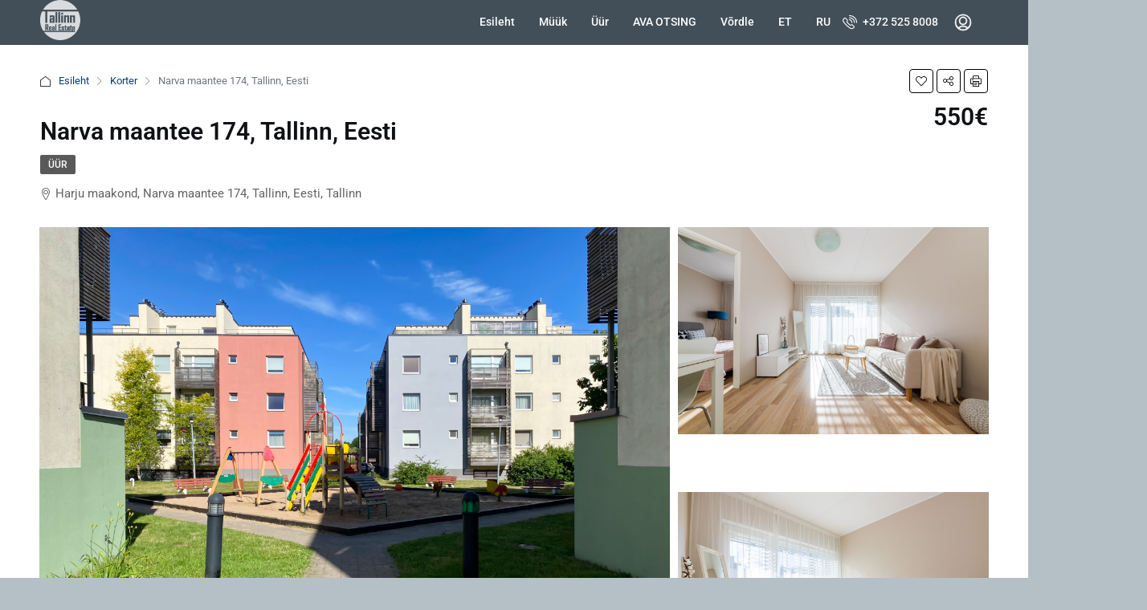

--- FILE ---
content_type: text/html; charset=UTF-8
request_url: https://trest.ee/et/kinnisvara/narva-maantee-174-tallinn-eesti/
body_size: 24040
content:
<!doctype html>
<html lang="et">
<head>
	<meta charset="UTF-8" />
	<meta name="viewport" content="width=device-width, initial-scale=1.0" />
	<link rel="profile" href="https://gmpg.org/xfn/11" />
    <meta name="format-detection" content="telephone=no">
	<title>Narva maantee 174, Tallinn, Eesti &#8211; Tallinn Real Estate</title>
		<style>.houzez-library-modal-btn {margin-left: 5px;background: #35AAE1;vertical-align: top;font-size: 0 !important;}.houzez-library-modal-btn:before {content: '';width: 16px;height: 16px;background-image: url('https://trest.ee/wp-content/themes/houzez/img/studio-icon.png');background-position: center;background-size: contain;background-repeat: no-repeat;}#houzez-library-modal .houzez-elementor-template-library-template-name {text-align: right;flex: 1 0 0%;}</style>
	<meta name='robots' content='max-image-preview:large' />
<link rel='dns-prefetch' href='//fonts.googleapis.com' />
<link rel='preconnect' href='https://fonts.gstatic.com' crossorigin />
<link rel="alternate" type="application/rss+xml" title="Tallinn Real Estate &raquo; RSS" href="https://trest.ee/et/feed/" />
<link rel="alternate" type="application/rss+xml" title="Tallinn Real Estate &raquo; Kommentaaride RSS" href="https://trest.ee/et/comments/feed/" />
<link rel="alternate" title="oEmbed (JSON)" type="application/json+oembed" href="https://trest.ee/et/wp-json/oembed/1.0/embed?url=https%3A%2F%2Ftrest.ee%2Fet%2Fkinnisvara%2Fnarva-maantee-174-tallinn-eesti%2F" />
<link rel="alternate" title="oEmbed (XML)" type="text/xml+oembed" href="https://trest.ee/et/wp-json/oembed/1.0/embed?url=https%3A%2F%2Ftrest.ee%2Fet%2Fkinnisvara%2Fnarva-maantee-174-tallinn-eesti%2F&#038;format=xml" />
<meta property="og:title" content="Narva maantee 174, Tallinn, Eesti"/><meta property="og:description" content="Antakse üürile 2-toaline korter Lasnamäel naisele

Suitsetamine keelatud. Koduloomad ei ole lubatud.

Hind 550€ + kulud. Tagatis 550€. Leping 400€

Hel" /><meta property="og:type" content="article"/><meta property="og:url" content="https://trest.ee/et/kinnisvara/narva-maantee-174-tallinn-eesti/"/><meta property="og:site_name" content="Tallinn Real Estate"/><meta property="og:image" content="https://trest.ee/wp-content/uploads/2020/09/IMG_2548_1-scaled.jpg"/><style id='wp-img-auto-sizes-contain-inline-css' type='text/css'>
img:is([sizes=auto i],[sizes^="auto," i]){contain-intrinsic-size:3000px 1500px}
/*# sourceURL=wp-img-auto-sizes-contain-inline-css */
</style>
<link rel='stylesheet' id='ggskin-style-css' href='https://trest.ee/wp-content/plugins/garden-gnome-package/include/ggskin.css' type='text/css' media='all' />
<link rel='stylesheet' id='houzez-author-box-css' href='https://trest.ee/wp-content/plugins/houzez-theme-functionality/elementor/assets/css/author-box.css' type='text/css' media='all' />
<style id='wp-emoji-styles-inline-css' type='text/css'>

	img.wp-smiley, img.emoji {
		display: inline !important;
		border: none !important;
		box-shadow: none !important;
		height: 1em !important;
		width: 1em !important;
		margin: 0 0.07em !important;
		vertical-align: -0.1em !important;
		background: none !important;
		padding: 0 !important;
	}
/*# sourceURL=wp-emoji-styles-inline-css */
</style>
<link rel='stylesheet' id='wp-block-library-css' href='https://trest.ee/wp-includes/css/dist/block-library/style.min.css' type='text/css' media='all' />
<style id='classic-theme-styles-inline-css' type='text/css'>
/*! This file is auto-generated */
.wp-block-button__link{color:#fff;background-color:#32373c;border-radius:9999px;box-shadow:none;text-decoration:none;padding:calc(.667em + 2px) calc(1.333em + 2px);font-size:1.125em}.wp-block-file__button{background:#32373c;color:#fff;text-decoration:none}
/*# sourceURL=/wp-includes/css/classic-themes.min.css */
</style>
<style id='global-styles-inline-css' type='text/css'>
:root{--wp--preset--aspect-ratio--square: 1;--wp--preset--aspect-ratio--4-3: 4/3;--wp--preset--aspect-ratio--3-4: 3/4;--wp--preset--aspect-ratio--3-2: 3/2;--wp--preset--aspect-ratio--2-3: 2/3;--wp--preset--aspect-ratio--16-9: 16/9;--wp--preset--aspect-ratio--9-16: 9/16;--wp--preset--color--black: #000000;--wp--preset--color--cyan-bluish-gray: #abb8c3;--wp--preset--color--white: #ffffff;--wp--preset--color--pale-pink: #f78da7;--wp--preset--color--vivid-red: #cf2e2e;--wp--preset--color--luminous-vivid-orange: #ff6900;--wp--preset--color--luminous-vivid-amber: #fcb900;--wp--preset--color--light-green-cyan: #7bdcb5;--wp--preset--color--vivid-green-cyan: #00d084;--wp--preset--color--pale-cyan-blue: #8ed1fc;--wp--preset--color--vivid-cyan-blue: #0693e3;--wp--preset--color--vivid-purple: #9b51e0;--wp--preset--gradient--vivid-cyan-blue-to-vivid-purple: linear-gradient(135deg,rgb(6,147,227) 0%,rgb(155,81,224) 100%);--wp--preset--gradient--light-green-cyan-to-vivid-green-cyan: linear-gradient(135deg,rgb(122,220,180) 0%,rgb(0,208,130) 100%);--wp--preset--gradient--luminous-vivid-amber-to-luminous-vivid-orange: linear-gradient(135deg,rgb(252,185,0) 0%,rgb(255,105,0) 100%);--wp--preset--gradient--luminous-vivid-orange-to-vivid-red: linear-gradient(135deg,rgb(255,105,0) 0%,rgb(207,46,46) 100%);--wp--preset--gradient--very-light-gray-to-cyan-bluish-gray: linear-gradient(135deg,rgb(238,238,238) 0%,rgb(169,184,195) 100%);--wp--preset--gradient--cool-to-warm-spectrum: linear-gradient(135deg,rgb(74,234,220) 0%,rgb(151,120,209) 20%,rgb(207,42,186) 40%,rgb(238,44,130) 60%,rgb(251,105,98) 80%,rgb(254,248,76) 100%);--wp--preset--gradient--blush-light-purple: linear-gradient(135deg,rgb(255,206,236) 0%,rgb(152,150,240) 100%);--wp--preset--gradient--blush-bordeaux: linear-gradient(135deg,rgb(254,205,165) 0%,rgb(254,45,45) 50%,rgb(107,0,62) 100%);--wp--preset--gradient--luminous-dusk: linear-gradient(135deg,rgb(255,203,112) 0%,rgb(199,81,192) 50%,rgb(65,88,208) 100%);--wp--preset--gradient--pale-ocean: linear-gradient(135deg,rgb(255,245,203) 0%,rgb(182,227,212) 50%,rgb(51,167,181) 100%);--wp--preset--gradient--electric-grass: linear-gradient(135deg,rgb(202,248,128) 0%,rgb(113,206,126) 100%);--wp--preset--gradient--midnight: linear-gradient(135deg,rgb(2,3,129) 0%,rgb(40,116,252) 100%);--wp--preset--font-size--small: 13px;--wp--preset--font-size--medium: 20px;--wp--preset--font-size--large: 36px;--wp--preset--font-size--x-large: 42px;--wp--preset--spacing--20: 0.44rem;--wp--preset--spacing--30: 0.67rem;--wp--preset--spacing--40: 1rem;--wp--preset--spacing--50: 1.5rem;--wp--preset--spacing--60: 2.25rem;--wp--preset--spacing--70: 3.38rem;--wp--preset--spacing--80: 5.06rem;--wp--preset--shadow--natural: 6px 6px 9px rgba(0, 0, 0, 0.2);--wp--preset--shadow--deep: 12px 12px 50px rgba(0, 0, 0, 0.4);--wp--preset--shadow--sharp: 6px 6px 0px rgba(0, 0, 0, 0.2);--wp--preset--shadow--outlined: 6px 6px 0px -3px rgb(255, 255, 255), 6px 6px rgb(0, 0, 0);--wp--preset--shadow--crisp: 6px 6px 0px rgb(0, 0, 0);}:where(.is-layout-flex){gap: 0.5em;}:where(.is-layout-grid){gap: 0.5em;}body .is-layout-flex{display: flex;}.is-layout-flex{flex-wrap: wrap;align-items: center;}.is-layout-flex > :is(*, div){margin: 0;}body .is-layout-grid{display: grid;}.is-layout-grid > :is(*, div){margin: 0;}:where(.wp-block-columns.is-layout-flex){gap: 2em;}:where(.wp-block-columns.is-layout-grid){gap: 2em;}:where(.wp-block-post-template.is-layout-flex){gap: 1.25em;}:where(.wp-block-post-template.is-layout-grid){gap: 1.25em;}.has-black-color{color: var(--wp--preset--color--black) !important;}.has-cyan-bluish-gray-color{color: var(--wp--preset--color--cyan-bluish-gray) !important;}.has-white-color{color: var(--wp--preset--color--white) !important;}.has-pale-pink-color{color: var(--wp--preset--color--pale-pink) !important;}.has-vivid-red-color{color: var(--wp--preset--color--vivid-red) !important;}.has-luminous-vivid-orange-color{color: var(--wp--preset--color--luminous-vivid-orange) !important;}.has-luminous-vivid-amber-color{color: var(--wp--preset--color--luminous-vivid-amber) !important;}.has-light-green-cyan-color{color: var(--wp--preset--color--light-green-cyan) !important;}.has-vivid-green-cyan-color{color: var(--wp--preset--color--vivid-green-cyan) !important;}.has-pale-cyan-blue-color{color: var(--wp--preset--color--pale-cyan-blue) !important;}.has-vivid-cyan-blue-color{color: var(--wp--preset--color--vivid-cyan-blue) !important;}.has-vivid-purple-color{color: var(--wp--preset--color--vivid-purple) !important;}.has-black-background-color{background-color: var(--wp--preset--color--black) !important;}.has-cyan-bluish-gray-background-color{background-color: var(--wp--preset--color--cyan-bluish-gray) !important;}.has-white-background-color{background-color: var(--wp--preset--color--white) !important;}.has-pale-pink-background-color{background-color: var(--wp--preset--color--pale-pink) !important;}.has-vivid-red-background-color{background-color: var(--wp--preset--color--vivid-red) !important;}.has-luminous-vivid-orange-background-color{background-color: var(--wp--preset--color--luminous-vivid-orange) !important;}.has-luminous-vivid-amber-background-color{background-color: var(--wp--preset--color--luminous-vivid-amber) !important;}.has-light-green-cyan-background-color{background-color: var(--wp--preset--color--light-green-cyan) !important;}.has-vivid-green-cyan-background-color{background-color: var(--wp--preset--color--vivid-green-cyan) !important;}.has-pale-cyan-blue-background-color{background-color: var(--wp--preset--color--pale-cyan-blue) !important;}.has-vivid-cyan-blue-background-color{background-color: var(--wp--preset--color--vivid-cyan-blue) !important;}.has-vivid-purple-background-color{background-color: var(--wp--preset--color--vivid-purple) !important;}.has-black-border-color{border-color: var(--wp--preset--color--black) !important;}.has-cyan-bluish-gray-border-color{border-color: var(--wp--preset--color--cyan-bluish-gray) !important;}.has-white-border-color{border-color: var(--wp--preset--color--white) !important;}.has-pale-pink-border-color{border-color: var(--wp--preset--color--pale-pink) !important;}.has-vivid-red-border-color{border-color: var(--wp--preset--color--vivid-red) !important;}.has-luminous-vivid-orange-border-color{border-color: var(--wp--preset--color--luminous-vivid-orange) !important;}.has-luminous-vivid-amber-border-color{border-color: var(--wp--preset--color--luminous-vivid-amber) !important;}.has-light-green-cyan-border-color{border-color: var(--wp--preset--color--light-green-cyan) !important;}.has-vivid-green-cyan-border-color{border-color: var(--wp--preset--color--vivid-green-cyan) !important;}.has-pale-cyan-blue-border-color{border-color: var(--wp--preset--color--pale-cyan-blue) !important;}.has-vivid-cyan-blue-border-color{border-color: var(--wp--preset--color--vivid-cyan-blue) !important;}.has-vivid-purple-border-color{border-color: var(--wp--preset--color--vivid-purple) !important;}.has-vivid-cyan-blue-to-vivid-purple-gradient-background{background: var(--wp--preset--gradient--vivid-cyan-blue-to-vivid-purple) !important;}.has-light-green-cyan-to-vivid-green-cyan-gradient-background{background: var(--wp--preset--gradient--light-green-cyan-to-vivid-green-cyan) !important;}.has-luminous-vivid-amber-to-luminous-vivid-orange-gradient-background{background: var(--wp--preset--gradient--luminous-vivid-amber-to-luminous-vivid-orange) !important;}.has-luminous-vivid-orange-to-vivid-red-gradient-background{background: var(--wp--preset--gradient--luminous-vivid-orange-to-vivid-red) !important;}.has-very-light-gray-to-cyan-bluish-gray-gradient-background{background: var(--wp--preset--gradient--very-light-gray-to-cyan-bluish-gray) !important;}.has-cool-to-warm-spectrum-gradient-background{background: var(--wp--preset--gradient--cool-to-warm-spectrum) !important;}.has-blush-light-purple-gradient-background{background: var(--wp--preset--gradient--blush-light-purple) !important;}.has-blush-bordeaux-gradient-background{background: var(--wp--preset--gradient--blush-bordeaux) !important;}.has-luminous-dusk-gradient-background{background: var(--wp--preset--gradient--luminous-dusk) !important;}.has-pale-ocean-gradient-background{background: var(--wp--preset--gradient--pale-ocean) !important;}.has-electric-grass-gradient-background{background: var(--wp--preset--gradient--electric-grass) !important;}.has-midnight-gradient-background{background: var(--wp--preset--gradient--midnight) !important;}.has-small-font-size{font-size: var(--wp--preset--font-size--small) !important;}.has-medium-font-size{font-size: var(--wp--preset--font-size--medium) !important;}.has-large-font-size{font-size: var(--wp--preset--font-size--large) !important;}.has-x-large-font-size{font-size: var(--wp--preset--font-size--x-large) !important;}
:where(.wp-block-post-template.is-layout-flex){gap: 1.25em;}:where(.wp-block-post-template.is-layout-grid){gap: 1.25em;}
:where(.wp-block-term-template.is-layout-flex){gap: 1.25em;}:where(.wp-block-term-template.is-layout-grid){gap: 1.25em;}
:where(.wp-block-columns.is-layout-flex){gap: 2em;}:where(.wp-block-columns.is-layout-grid){gap: 2em;}
:root :where(.wp-block-pullquote){font-size: 1.5em;line-height: 1.6;}
/*# sourceURL=global-styles-inline-css */
</style>
<link rel='stylesheet' id='elementor-frontend-css' href='https://trest.ee/wp-content/plugins/elementor/assets/css/frontend.min.css' type='text/css' media='all' />
<link rel='stylesheet' id='elementor-post-7851-css' href='https://trest.ee/wp-content/uploads/elementor/css/post-7851.css' type='text/css' media='all' />
<link rel='stylesheet' id='houzez-studio-css' href='https://trest.ee/wp-content/plugins/houzez-studio/public/css/houzez-studio-public.css' type='text/css' media='all' />
<link rel='stylesheet' id='trp-language-switcher-style-css' href='https://trest.ee/wp-content/plugins/translatepress-multilingual/assets/css/trp-language-switcher.css' type='text/css' media='all' />
<link rel='stylesheet' id='houzez-all-css-css' href='https://trest.ee/wp-content/themes/houzez/css/all-css.css' type='text/css' media='all' />
<link rel='stylesheet' id='font-awesome-5-all-css' href='https://trest.ee/wp-content/themes/houzez/css/font-awesome/css/all.min.css' type='text/css' media='all' />
<link rel='stylesheet' id='photoswipe-css' href='https://trest.ee/wp-content/themes/houzez/js/photoswipe/photoswipe.css' type='text/css' media='all' />
<link rel='stylesheet' id='houzez-style-css' href='https://trest.ee/wp-content/themes/houzez/style.css' type='text/css' media='all' />
<style id='houzez-style-inline-css' type='text/css'>

        @media (min-width: 1200px) {
          .container {
              max-width: 1210px;
          }
        }
        body {
            font-family: Roboto;
            font-size: 15px;
            font-weight: ;
            line-height: 24px;
            text-transform: ;
        }
        .main-nav,
        .dropdown-menu,
        .login-register,
        .btn.btn-create-listing,
        .logged-in-nav,
        .btn-phone-number {
          font-family: Roboto;
          font-size: 14px;
          font-weight: ;
          text-align: ;
          text-transform: ;
        }

        .btn,
        .ele-btn,
        .houzez-search-button,
        .houzez-submit-button,
        .form-control,
        .bootstrap-select .text,
        .sort-by-title,
        .woocommerce ul.products li.product .button {
          font-family: Roboto;
          font-size: 15px; 
        }
        
        h1, h2, h3, h4, h5, h6, .item-title {
          font-family: Roboto;
          font-weight: ;
          text-transform: ;
        }

        .post-content-wrap h1, .post-content-wrap h2, .post-content-wrap h3, .post-content-wrap h4, .post-content-wrap h5, .post-content-wrap h6 {
          font-weight: ;
          text-transform: ;
          text-align: ; 
        }

        .top-bar-wrap {
            font-family: Roboto;
            font-size: 15px;
            font-weight: ;
            line-height: 25px;
            text-align: ;
            text-transform: ;   
        }
        .footer-wrap {
            font-family: Roboto;
            font-size: 14px;
            font-weight: ;
            line-height: 25px;
            text-align: ;
            text-transform: ;
        }
        
        .header-v1 .header-inner-wrap,
        .header-v1 .navbar-logged-in-wrap {
            line-height: 55px;
            height: 55px; 
        }
        .header-v2 .header-top .navbar {
          height: 110px; 
        }

        .header-v2 .header-bottom .header-inner-wrap,
        .header-v2 .header-bottom .navbar-logged-in-wrap {
          line-height: 40px;
          height: 40px; 
        }

        .header-v3 .header-top .header-inner-wrap,
        .header-v3 .header-top .header-contact-wrap {
          height: 40px;
          line-height: 40px; 
        }
        .header-v3 .header-bottom .header-inner-wrap,
        .header-v3 .header-bottom .navbar-logged-in-wrap {
          line-height: 40px;
          height: 40px; 
        }
        .header-v4 .header-inner-wrap,
        .header-v4 .navbar-logged-in-wrap {
          line-height: 60px;
          height: 60px; 
        }
        .header-v5 .header-top .header-inner-wrap,
        .header-v5 .header-top .navbar-logged-in-wrap {
          line-height: 110px;
          height: 110px; 
        }
        .header-v5 .header-bottom .header-inner-wrap {
          line-height: 54px;
          height: 54px; 
        }
        .header-v6 .header-inner-wrap,
        .header-v6 .navbar-logged-in-wrap {
          height: 60px;
          line-height: 60px; 
        }
        @media (min-width: 1200px) {
            .header-v5 .header-top .container {
                max-width: 1170px;
            }
        }
    
      body,
      .main-wrap,
      .fw-property-documents-wrap h3 span, 
      .fw-property-details-wrap h3 span {
        background-color: #b4c0c6; 
      }
      .houzez-main-wrap-v2, .main-wrap.agent-detail-page-v2 {
        background-color: #ffffff;
      }

       body,
      .form-control,
      .bootstrap-select .text,
      .item-title a,
      .listing-tabs .nav-tabs .nav-link,
      .item-wrap-v2 .item-amenities li span,
      .item-wrap-v2 .item-amenities li:before,
      .item-parallax-wrap .item-price-wrap,
      .list-view .item-body .item-price-wrap,
      .property-slider-item .item-price-wrap,
      .page-title-wrap .item-price-wrap,
      .agent-information .agent-phone span a,
      .property-overview-wrap ul li strong,
      .mobile-property-title .item-price-wrap .item-price,
      .fw-property-features-left li a,
      .lightbox-content-wrap .item-price-wrap,
      .blog-post-item-v1 .blog-post-title h3 a,
      .blog-post-content-widget h4 a,
      .property-item-widget .right-property-item-widget-wrap .item-price-wrap,
      .login-register-form .modal-header .login-register-tabs .nav-link.active,
      .agent-list-wrap .agent-list-content h2 a,
      .agent-list-wrap .agent-list-contact li a,
      .agent-contacts-wrap li a,
      .menu-edit-property li a,
      .statistic-referrals-list li a,
      .chart-nav .nav-pills .nav-link,
      .dashboard-table-properties td .property-payment-status,
      .dashboard-mobile-edit-menu-wrap .bootstrap-select > .dropdown-toggle.bs-placeholder,
      .payment-method-block .radio-tab .control-text,
      .post-title-wrap h2 a,
      .lead-nav-tab.nav-pills .nav-link,
      .deals-nav-tab.nav-pills .nav-link,
      .btn-light-grey-outlined:hover,
      button:not(.bs-placeholder) .filter-option-inner-inner,
      .fw-property-floor-plans-wrap .floor-plans-tabs a,
      .products > .product > .item-body > a,
      .woocommerce ul.products li.product .price,
      .woocommerce div.product p.price, 
      .woocommerce div.product span.price,
      .woocommerce #reviews #comments ol.commentlist li .meta,
      .woocommerce-MyAccount-navigation ul li a,
      .activitiy-item-close-button a,
      .property-section-wrap li a {
       color: #0f1114; 
     }


    
      a,
      a:hover,
      a:active,
      a:focus,
      .primary-text,
      .btn-clear,
      .btn-apply,
      .btn-primary-outlined,
      .btn-primary-outlined:before,
      .item-title a:hover,
      .sort-by .bootstrap-select .bs-placeholder,
      .sort-by .bootstrap-select > .btn,
      .sort-by .bootstrap-select > .btn:active,
      .page-link,
      .page-link:hover,
      .accordion-title:before,
      .blog-post-content-widget h4 a:hover,
      .agent-list-wrap .agent-list-content h2 a:hover,
      .agent-list-wrap .agent-list-contact li a:hover,
      .agent-contacts-wrap li a:hover,
      .agent-nav-wrap .nav-pills .nav-link,
      .dashboard-side-menu-wrap .side-menu-dropdown a.active,
      .menu-edit-property li a.active,
      .menu-edit-property li a:hover,
      .dashboard-statistic-block h3 .fa,
      .statistic-referrals-list li a:hover,
      .chart-nav .nav-pills .nav-link.active,
      .board-message-icon-wrap.active,
      .post-title-wrap h2 a:hover,
      .listing-switch-view .switch-btn.active,
      .item-wrap-v6 .item-price-wrap,
      .listing-v6 .list-view .item-body .item-price-wrap,
      .woocommerce nav.woocommerce-pagination ul li a, 
      .woocommerce nav.woocommerce-pagination ul li span,
      .woocommerce-MyAccount-navigation ul li a:hover,
      .property-schedule-tour-form-wrap .control input:checked ~ .control__indicator,
      .property-schedule-tour-form-wrap .control:hover,
      .property-walkscore-wrap-v2 .score-details .houzez-icon,
      .login-register .btn-icon-login-register + .dropdown-menu a,
      .activitiy-item-close-button a:hover,
      .property-section-wrap li a:hover,
      .agent-detail-page-v2 .agent-nav-wrap .nav-link.active,
      .property-lightbox-v2-sections-navigation .slick-prev, 
      .property-lightbox-v2-sections-navigation .slick-next,
      .property-lightbox-v2-sections-navigation .slick-slide.current-section,
      .property-lightbox-v2-sections-navigation .nav-link.active,
      .agent-detail-page-v2 .listing-tabs .nav-link.active {
        color: #093f75; 
      }
      
      .agent-list-position a {
        color: #093f75; 
      }

      .control input:checked ~ .control__indicator,
      .top-banner-wrap .nav-pills .nav-link,
      .btn-primary-outlined:hover,
      .page-item.active .page-link,
      .slick-prev:hover,
      .slick-prev:focus,
      .slick-next:hover,
      .slick-next:focus,
      .mobile-property-tools .nav-pills .nav-link.active,
      .login-register-form .modal-header,
      .agent-nav-wrap .nav-pills .nav-link.active,
      .board-message-icon-wrap .notification-circle,
      .primary-label,
      .fc-event, .fc-event-dot,
      .compare-table .table-hover > tbody > tr:hover,
      .post-tag,
      .datepicker table tr td.active.active,
      .datepicker table tr td.active.disabled,
      .datepicker table tr td.active.disabled.active,
      .datepicker table tr td.active.disabled.disabled,
      .datepicker table tr td.active.disabled:active,
      .datepicker table tr td.active.disabled:hover,
      .datepicker table tr td.active.disabled:hover.active,
      .datepicker table tr td.active.disabled:hover.disabled,
      .datepicker table tr td.active.disabled:hover:active,
      .datepicker table tr td.active.disabled:hover:hover,
      .datepicker table tr td.active.disabled:hover[disabled],
      .datepicker table tr td.active.disabled[disabled],
      .datepicker table tr td.active:active,
      .datepicker table tr td.active:hover,
      .datepicker table tr td.active:hover.active,
      .datepicker table tr td.active:hover.disabled,
      .datepicker table tr td.active:hover:active,
      .datepicker table tr td.active:hover:hover,
      .datepicker table tr td.active:hover[disabled],
      .datepicker table tr td.active[disabled],
      .ui-slider-horizontal .ui-slider-range,
      .btn-bubble {
        background-color: #093f75; 
      }

      .control input:checked ~ .control__indicator,
      .btn-primary-outlined,
      .page-item.active .page-link,
      .mobile-property-tools .nav-pills .nav-link.active,
      .agent-nav-wrap .nav-pills .nav-link,
      .agent-nav-wrap .nav-pills .nav-link.active,
      .chart-nav .nav-pills .nav-link.active,
      .dashaboard-snake-nav .step-block.active,
      .fc-event,
      .fc-event-dot,
      .property-schedule-tour-form-wrap .control input:checked ~ .control__indicator,
      .agent-detail-page-v2 .agent-nav-wrap .nav-link.active {
        border-color: #093f75; 
      }

      .slick-arrow:hover {
        background-color: rgba(74,111,159,0.65); 
      }

      .slick-arrow {
        background-color: #093f75; 
      }

      .property-banner .nav-pills .nav-link.active {
        background-color: rgba(74,111,159,0.65) !important; 
      }

      .property-navigation-wrap a.active {
        color: #093f75;
        -webkit-box-shadow: inset 0 -3px #093f75;
        box-shadow: inset 0 -3px #093f75; 
      }

      .btn-primary,
      .fc-button-primary,
      .woocommerce nav.woocommerce-pagination ul li a:focus, 
      .woocommerce nav.woocommerce-pagination ul li a:hover, 
      .woocommerce nav.woocommerce-pagination ul li span.current {
        color: #fff;
        background-color: #093f75;
        border-color: #093f75; 
      }
      .btn-primary:focus, .btn-primary:focus:active,
      .fc-button-primary:focus,
      .fc-button-primary:focus:active {
        color: #fff;
        background-color: #093f75;
        border-color: #093f75; 
      }
      .btn-primary:hover,
      .fc-button-primary:hover {
        color: #fff;
        background-color: #4a6f9f;
        border-color: #4a6f9f; 
      }
      .btn-primary:active, 
      .btn-primary:not(:disabled):not(:disabled):active,
      .fc-button-primary:active,
      .fc-button-primary:not(:disabled):not(:disabled):active {
        color: #fff;
        background-color: #4a6f9f;
        border-color: #4a6f9f; 
      }

      .btn-secondary,
      .woocommerce span.onsale,
      .woocommerce ul.products li.product .button,
      .woocommerce #respond input#submit.alt, 
      .woocommerce a.button.alt, 
      .woocommerce button.button.alt, 
      .woocommerce input.button.alt,
      .woocommerce #review_form #respond .form-submit input,
      .woocommerce #respond input#submit, 
      .woocommerce a.button, 
      .woocommerce button.button, 
      .woocommerce input.button {
        color: #fff;
        background-color: #28a745;
        border-color: #28a745; 
      }
      .woocommerce ul.products li.product .button:focus,
      .woocommerce ul.products li.product .button:active,
      .woocommerce #respond input#submit.alt:focus, 
      .woocommerce a.button.alt:focus, 
      .woocommerce button.button.alt:focus, 
      .woocommerce input.button.alt:focus,
      .woocommerce #respond input#submit.alt:active, 
      .woocommerce a.button.alt:active, 
      .woocommerce button.button.alt:active, 
      .woocommerce input.button.alt:active,
      .woocommerce #review_form #respond .form-submit input:focus,
      .woocommerce #review_form #respond .form-submit input:active,
      .woocommerce #respond input#submit:active, 
      .woocommerce a.button:active, 
      .woocommerce button.button:active, 
      .woocommerce input.button:active,
      .woocommerce #respond input#submit:focus, 
      .woocommerce a.button:focus, 
      .woocommerce button.button:focus, 
      .woocommerce input.button:focus {
        color: #fff;
        background-color: #28a745;
        border-color: #28a745; 
      }
      .btn-secondary:hover,
      .woocommerce ul.products li.product .button:hover,
      .woocommerce #respond input#submit.alt:hover, 
      .woocommerce a.button.alt:hover, 
      .woocommerce button.button.alt:hover, 
      .woocommerce input.button.alt:hover,
      .woocommerce #review_form #respond .form-submit input:hover,
      .woocommerce #respond input#submit:hover, 
      .woocommerce a.button:hover, 
      .woocommerce button.button:hover, 
      .woocommerce input.button:hover {
        color: #fff;
        background-color: #34ce57;
        border-color: #34ce57; 
      }
      .btn-secondary:active, 
      .btn-secondary:not(:disabled):not(:disabled):active {
        color: #fff;
        background-color: #34ce57;
        border-color: #34ce57; 
      }

      .btn-primary-outlined {
        color: #093f75;
        background-color: transparent;
        border-color: #093f75; 
      }
      .btn-primary-outlined:focus, .btn-primary-outlined:focus:active {
        color: #093f75;
        background-color: transparent;
        border-color: #093f75; 
      }
      .btn-primary-outlined:hover {
        color: #fff;
        background-color: #4a6f9f;
        border-color: #4a6f9f; 
      }
      .btn-primary-outlined:active, .btn-primary-outlined:not(:disabled):not(:disabled):active {
        color: #093f75;
        background-color: rgba(26, 26, 26, 0);
        border-color: #4a6f9f; 
      }

      .btn-secondary-outlined {
        color: #28a745;
        background-color: transparent;
        border-color: #28a745; 
      }
      .btn-secondary-outlined:focus, .btn-secondary-outlined:focus:active {
        color: #28a745;
        background-color: transparent;
        border-color: #28a745; 
      }
      .btn-secondary-outlined:hover {
        color: #fff;
        background-color: #34ce57;
        border-color: #34ce57; 
      }
      .btn-secondary-outlined:active, .btn-secondary-outlined:not(:disabled):not(:disabled):active {
        color: #28a745;
        background-color: rgba(26, 26, 26, 0);
        border-color: #34ce57; 
      }

      .btn-call {
        color: #28a745;
        background-color: transparent;
        border-color: #28a745; 
      }
      .btn-call:focus, .btn-call:focus:active {
        color: #28a745;
        background-color: transparent;
        border-color: #28a745; 
      }
      .btn-call:hover {
        color: #28a745;
        background-color: rgba(26, 26, 26, 0);
        border-color: #34ce57; 
      }
      .btn-call:active, .btn-call:not(:disabled):not(:disabled):active {
        color: #28a745;
        background-color: rgba(26, 26, 26, 0);
        border-color: #34ce57; 
      }
      .icon-delete .btn-loader:after{
          border-color: #093f75 transparent #093f75 transparent
      }
    
      .header-v1 {
        background-color: #424f59;
        border-bottom: 1px solid #424f59; 
      }

      .header-v1 a.nav-link {
        color: #ffffff; 
      }

      .header-v1 a.nav-link:hover,
      .header-v1 a.nav-link:active {
        color: #efefef;
        background-color: rgba(53,70,91,0.07); 
      }
      .header-desktop .main-nav .nav-link {
          letter-spacing: 0.0px;
      }
    
      .header-v2 .header-top,
      .header-v5 .header-top,
      .header-v2 .header-contact-wrap {
        background-color: #ffffff; 
      }

      .header-v2 .header-bottom, 
      .header-v5 .header-bottom {
        background-color: #004274;
      }

      .header-v2 .header-contact-wrap .header-contact-right, .header-v2 .header-contact-wrap .header-contact-right a, .header-contact-right a:hover, header-contact-right a:active {
        color: #004274; 
      }

      .header-v2 .header-contact-left {
        color: #004274; 
      }

      .header-v2 .header-bottom,
      .header-v2 .navbar-nav > li,
      .header-v2 .navbar-nav > li:first-of-type,
      .header-v5 .header-bottom,
      .header-v5 .navbar-nav > li,
      .header-v5 .navbar-nav > li:first-of-type {
        border-color: rgba(0, 174, 255, 0.2);
      }

      .header-v2 a.nav-link,
      .header-v5 a.nav-link {
        color: #ffffff; 
      }

      .header-v2 a.nav-link:hover,
      .header-v2 a.nav-link:active,
      .header-v5 a.nav-link:hover,
      .header-v5 a.nav-link:active {
        color: #00aeff;
        background-color: rgba(0, 174, 255, 0.1); 
      }

      .header-v2 .header-contact-right a:hover, 
      .header-v2 .header-contact-right a:active,
      .header-v3 .header-contact-right a:hover, 
      .header-v3 .header-contact-right a:active {
        background-color: transparent;
      }

      .header-v2 .header-social-icons a,
      .header-v5 .header-social-icons a {
        color: #004274; 
      }
    
      .header-v3 .header-top {
        background-color: #004274; 
      }

      .header-v3 .header-bottom {
        background-color: #004274; 
      }

      .header-v3 .header-contact,
      .header-v3-mobile {
        background-color: #00aeff;
        color: #ffffff; 
      }

      .header-v3 .header-bottom,
      .header-v3 .login-register,
      .header-v3 .navbar-nav > li,
      .header-v3 .navbar-nav > li:first-of-type {
        border-color: rgba(0, 174, 239, 0.2); 
      }

      .header-v3 a.nav-link, 
      .header-v3 .header-contact-right a:hover, .header-v3 .header-contact-right a:active {
        color: #FFFFFF; 
      }

      .header-v3 a.nav-link:hover,
      .header-v3 a.nav-link:active {
        color: #00aeff;
        background-color: rgba(0, 174, 255, 0.1); 
      }

      .header-v3 .header-social-icons a {
        color: #004274; 
      }
    
      .header-v4 {
        background-color: #f9f9f9; 
      }

      .header-v4 a.nav-link {
        color: #004274; 
      }

      .header-v4 a.nav-link:hover,
      .header-v4 a.nav-link:active {
        color: #004274;
        background-color: rgba(0, 174, 255, 0.1); 
      }
    
      .header-v6 .header-top {
        background-color: #ffffff; 
      }

      .header-v6 a.nav-link {
        color: #1e73be; 
      }

      .header-v6 a.nav-link:hover,
      .header-v6 a.nav-link:active {
        color: #1e73be;
        background-color: rgba(0, 174, 255, 0.1); 
      }

      .header-v6 .header-social-icons a {
        color: #1e73be; 
      }
    
      .header-mobile {
        background-color: #424f59; 
      }
      .header-mobile .toggle-button-left,
      .header-mobile .toggle-button-right {
        color: #dddddd; 
      }

      .nav-mobile .logged-in-nav a,
      .nav-mobile .main-nav,
      .nav-mobile .navi-login-register {
        background-color: #424f59; 
      }

      .nav-mobile .logged-in-nav a,
      .nav-mobile .main-nav .nav-item .nav-item a,
      .nav-mobile .main-nav .nav-item a,
      .navi-login-register .main-nav .nav-item a {
        color: #ffffff;
        border-bottom: 1px solid #e0e0e0;
        background-color: #424f59;
      }

      .nav-mobile .btn-create-listing,
      .navi-login-register .btn-create-listing {
        color: #fff;
        border: 1px solid #093f75;
        background-color: #093f75; 
      }

      .nav-mobile .btn-create-listing:hover, .nav-mobile .btn-create-listing:active,
      .navi-login-register .btn-create-listing:hover,
      .navi-login-register .btn-create-listing:active {
        color: #fff;
        border: 1px solid #093f75;
        background-color: rgba(0, 174, 255, 0.65); 
      }
    
      .header-transparent-wrap .header-v4 {
        background-color: transparent;
        border-bottom: 1px solid rgba(255, 255, 255, 0.3); 
      }

      .header-transparent-wrap .header-v4 a {
        color: #ffffff; 
      }

      .header-transparent-wrap .header-v4 a:hover,
      .header-transparent-wrap .header-v4 a:active {
        color: #ffffff;
        background-color: rgba(255, 255, 255, 0.1); 
      }
    
      .main-nav .navbar-nav .nav-item .dropdown-menu,
      .login-register .login-register-nav li .dropdown-menu {
        background-color: rgba(255, 255, 255, 0.95); 
      }

      .login-register .login-register-nav li .dropdown-menu:before {
          border-left-color: rgba(255, 255, 255, 0.95);
          border-top-color: rgba(255, 255, 255, 0.95);
      }

      .main-nav .navbar-nav .nav-item .nav-item a,
      .login-register .login-register-nav li .dropdown-menu .nav-item a {
        color: #191919;
        border-bottom: 1px solid #dce0e0; 
      }

      .main-nav .navbar-nav .nav-item .nav-item a:hover,
      .main-nav .navbar-nav .nav-item .nav-item a:active,
      .login-register .login-register-nav li .dropdown-menu .nav-item a:hover {
        color: #95abbf; 
      }
      .main-nav .navbar-nav .nav-item .nav-item a:hover,
      .main-nav .navbar-nav .nav-item .nav-item a:active,
      .login-register .login-register-nav li .dropdown-menu .nav-item a:hover {
          background-color: rgba(0, 174, 255, 0.1);
      }
    
      .header-main-wrap .btn-create-listing {
        color: #ffffff;
        border: 1px solid #00aeef;
        background-color: #81d742; 
      }

      .header-main-wrap .btn-create-listing:hover,
      .header-main-wrap .btn-create-listing:active {
        color: rgba(255,255,255,1);
        border: 1px solid #206e2f;
        background-color: rgba(96,184,116,1); 
      }
    
      .header-transparent-wrap .header-v4 .btn-create-listing {
        color: #ffffff;
        border: 1px solid #ffffff;
        background-color: rgba(255,255,255,0.2); 
      }

      .header-transparent-wrap .header-v4 .btn-create-listing:hover,
      .header-transparent-wrap .header-v4 .btn-create-listing:active {
        color: rgba(255,255,255,1);
        border: 1px solid #00AEEF;
        background-color: rgba(0,174,239,1); 
      }
    
      .header-transparent-wrap .logged-in-nav a,
      .logged-in-nav a {
        color: #2e3e49;
        border-color: #e6e6e6;
        background-color: #FFFFFF; 
      }

      .header-transparent-wrap .logged-in-nav a:hover,
      .header-transparent-wrap .logged-in-nav a:active,
      .logged-in-nav a:hover,
      .logged-in-nav a:active {
        color: #2e3e49;
        background-color: rgba(204,204,204,0.15);
        border-color: #e6e6e6; 
      }
    
      .login-register-nav a {
        color: #f9f9f9;
      }
      .login-register-nav a:hover {
        color: ;
        background-color: transparent;
      }
      .form-control::-webkit-input-placeholder,
      .search-banner-wrap ::-webkit-input-placeholder,
      .advanced-search ::-webkit-input-placeholder,
      .advanced-search-banner-wrap ::-webkit-input-placeholder,
      .overlay-search-advanced-module ::-webkit-input-placeholder {
        color: #a1a7a8; 
      }
      .bootstrap-select > .dropdown-toggle.bs-placeholder, 
      .bootstrap-select > .dropdown-toggle.bs-placeholder:active, 
      .bootstrap-select > .dropdown-toggle.bs-placeholder:focus, 
      .bootstrap-select > .dropdown-toggle.bs-placeholder:hover {
        color: #a1a7a8; 
      }
      .form-control::placeholder,
      .search-banner-wrap ::-webkit-input-placeholder,
      .advanced-search ::-webkit-input-placeholder,
      .advanced-search-banner-wrap ::-webkit-input-placeholder,
      .overlay-search-advanced-module ::-webkit-input-placeholder {
        color: #a1a7a8; 
      }

      .search-banner-wrap ::-moz-placeholder,
      .advanced-search ::-moz-placeholder,
      .advanced-search-banner-wrap ::-moz-placeholder,
      .overlay-search-advanced-module ::-moz-placeholder {
        color: #a1a7a8; 
      }

      .search-banner-wrap :-ms-input-placeholder,
      .advanced-search :-ms-input-placeholder,
      .advanced-search-banner-wrap ::-ms-input-placeholder,
      .overlay-search-advanced-module ::-ms-input-placeholder {
        color: #a1a7a8; 
      }

      .search-banner-wrap :-moz-placeholder,
      .advanced-search :-moz-placeholder,
      .advanced-search-banner-wrap :-moz-placeholder,
      .overlay-search-advanced-module :-moz-placeholder {
        color: #a1a7a8; 
      }

      .advanced-search .form-control,
      .advanced-search .bootstrap-select > .btn,
      .location-trigger,
      .vertical-search-wrap .form-control,
      .vertical-search-wrap .bootstrap-select > .btn,
      .step-search-wrap .form-control,
      .step-search-wrap .bootstrap-select > .btn,
      .advanced-search-banner-wrap .form-control,
      .advanced-search-banner-wrap .bootstrap-select > .btn,
      .search-banner-wrap .form-control,
      .search-banner-wrap .bootstrap-select > .btn,
      .overlay-search-advanced-module .form-control,
      .overlay-search-advanced-module .bootstrap-select > .btn,
      .advanced-search-v2 .advanced-search-btn,
      .advanced-search-v2 .advanced-search-btn:hover {
        border-color: #dce0e0; 
      }

      .advanced-search-nav,
      .search-expandable,
      .overlay-search-advanced-module {
        background-color: #FFFFFF; 
      }
      .btn-search {
        color: #ffffff;
        background-color: #81d742;
        border-color: #81d742;
      }
      .btn-search:hover, .btn-search:active  {
        color: #ffffff;
        background-color: #6ed624;
        border-color: #81d742;
      }
      .advanced-search-btn {
        color: #81d742;
        background-color: #ffffff;
        border-color: #00aeff; 
      }
      .advanced-search-btn:hover, .advanced-search-btn:active {
        color: #ffffff;
        background-color: #00aeff;
        border-color: #00aeff; 
      }
      .advanced-search-btn:focus {
        color: #81d742;
        background-color: #ffffff;
        border-color: #00aeff; 
      }
      .search-expandable-label {
        color: #ffffff;
        background-color: #81d742;
      }
      .advanced-search-nav {
        padding-top: 10px;
        padding-bottom: 10px;
      }
      .features-list-wrap .control--checkbox,
      .features-list-wrap .control--radio,
      .range-text, 
      .features-list-wrap .control--checkbox, 
      .features-list-wrap .btn-features-list, 
      .overlay-search-advanced-module .search-title, 
      .overlay-search-advanced-module .overlay-search-module-close {
          color: #222222;
      }
      .advanced-search-half-map {
        background-color: #627584; 
      }
      .advanced-search-half-map .range-text, 
      .advanced-search-half-map .features-list-wrap .control--checkbox, 
      .advanced-search-half-map .features-list-wrap .btn-features-list {
          color: #FFFFFF;
      }
    
      .save-search-btn {
          border-color: #28a745 ;
          background-color: #ffffff ;
          color: #28a745 ;
      }
      .save-search-btn:hover,
      .save-search-btn:active {
          border-color: #28a745;
          background-color: #28a745 ;
          color: #ffffff ;
      }
    .label-featured {
      background-color: #61ce70;
      color: #ffffff; 
    }
    
    .dashboard-side-wrap {
      background-color: #00365e; 
    }

    .side-menu a {
      color: #ffffff; 
    }

    .side-menu a.active,
    .side-menu .side-menu-parent-selected > a,
    .side-menu-dropdown a,
    .side-menu a:hover {
      color: #4184bf; 
    }
    .dashboard-side-menu-wrap .side-menu-dropdown a.active {
      color: #1e73be
    }
    
      .detail-wrap {
        background-color: rgba(201,201,201,0.1);
        border-color: #ededed; 
      }
    .top-bar-wrap,
    .top-bar-wrap .dropdown-menu,
    .switcher-wrap .dropdown-menu {
      background-color: #000000;
    }
    .top-bar-wrap a,
    .top-bar-contact,
    .top-bar-slogan,
    .top-bar-wrap .btn,
    .top-bar-wrap .dropdown-menu,
    .switcher-wrap .dropdown-menu,
    .top-bar-wrap .navbar-toggler {
      color: #ffffff;
    }
    .top-bar-wrap a:hover,
    .top-bar-wrap a:active,
    .top-bar-wrap .btn:hover,
    .top-bar-wrap .btn:active,
    .top-bar-wrap .dropdown-menu li:hover,
    .top-bar-wrap .dropdown-menu li:active,
    .switcher-wrap .dropdown-menu li:hover,
    .switcher-wrap .dropdown-menu li:active {
      color: rgba(218,223,225,0.75);
    }
    .class-energy-indicator:nth-child(1) {
        background-color: #33a357;
    }
    .class-energy-indicator:nth-child(2) {
        background-color: #79b752;
    }
    .class-energy-indicator:nth-child(3) {
        background-color: #c3d545;
    }
    .class-energy-indicator:nth-child(4) {
        background-color: #fff12c;
    }
    .class-energy-indicator:nth-child(5) {
        background-color: #edb731;
    }
    .class-energy-indicator:nth-child(6) {
        background-color: #d66f2c;
    }
    .class-energy-indicator:nth-child(7) {
        background-color: #cc232a;
    }
    .class-energy-indicator:nth-child(8) {
        background-color: #cc232a;
    }
    .class-energy-indicator:nth-child(9) {
        background-color: #cc232a;
    }
    .class-energy-indicator:nth-child(10) {
        background-color: #cc232a;
    }
    
      .agent-detail-page-v2 .agent-profile-wrap { background-color:#7a7a7a }
      .agent-detail-page-v2 .agent-list-position a, .agent-detail-page-v2 .agent-profile-header h1, .agent-detail-page-v2 .rating-score-text, .agent-detail-page-v2 .agent-profile-address address, .agent-detail-page-v2 .badge-success { color:#ffffff }

      .agent-detail-page-v2 .all-reviews, .agent-detail-page-v2 .agent-profile-cta a { color:#4a88bf }
    
    .footer-top-wrap {
      background-color: #4f4f4f; 
    }

    .footer-bottom-wrap {
      background-color: #424f59; 
    }

    .footer-top-wrap,
    .footer-top-wrap a,
    .footer-bottom-wrap,
    .footer-bottom-wrap a,
    .footer-top-wrap .property-item-widget .right-property-item-widget-wrap .item-amenities,
    .footer-top-wrap .property-item-widget .right-property-item-widget-wrap .item-price-wrap,
    .footer-top-wrap .blog-post-content-widget h4 a,
    .footer-top-wrap .blog-post-content-widget,
    .footer-top-wrap .form-tools .control,
    .footer-top-wrap .slick-dots li.slick-active button:before,
    .footer-top-wrap .slick-dots li button::before,
    .footer-top-wrap .widget ul:not(.item-amenities):not(.item-price-wrap):not(.contact-list):not(.dropdown-menu):not(.nav-tabs) li span {
      color: #ffffff; 
    }
    
          .footer-top-wrap a:hover,
          .footer-bottom-wrap a:hover,
          .footer-top-wrap .blog-post-content-widget h4 a:hover {
            color: rgba(185,201,207,0.84); 
          }
        .houzez-osm-cluster {
            background-image: url(https://trest.ee/wp-content/themes/houzez/img/map/cluster-icon.png);
            text-align: center;
            color: #fff;
            width: 48px;
            height: 48px;
            line-height: 48px;
        }
    .new-feature:after {
    content: "new";
    background-color: #61ce70;
    color: #fff;
    margin-left: 10px;
    border-radius: 4px;
    font-size: 12px;
    padding: 0 4px 1px;
    font-weight: 500;
    position: absolute;
    line-height: 12px;
    right: 15px;
    top: 19px;
}
.dropdown-menu .dropdown-menu > .new-feature:after {
    right: 15px;
}
.dropdown-menu > .menu-item-has-children.new-feature:after {
    right: 35px;
}
/*# sourceURL=houzez-style-inline-css */
</style>
<link rel='stylesheet' id='leaflet-css' href='https://trest.ee/wp-content/themes/houzez/js//vendors/leaflet/leaflet.css' type='text/css' media='all' />
<link rel="preload" as="style" href="https://fonts.googleapis.com/css?family=Roboto:100,200,300,400,500,600,700,800,900,100italic,200italic,300italic,400italic,500italic,600italic,700italic,800italic,900italic&#038;display=swap" /><link rel="stylesheet" href="https://fonts.googleapis.com/css?family=Roboto:100,200,300,400,500,600,700,800,900,100italic,200italic,300italic,400italic,500italic,600italic,700italic,800italic,900italic&#038;display=swap" media="print" onload="this.media='all'"><noscript><link rel="stylesheet" href="https://fonts.googleapis.com/css?family=Roboto:100,200,300,400,500,600,700,800,900,100italic,200italic,300italic,400italic,500italic,600italic,700italic,800italic,900italic&#038;display=swap" /></noscript><link rel='stylesheet' id='elementor-gf-local-roboto-css' href='https://trest.ee/wp-content/uploads/elementor/google-fonts/css/roboto.css' type='text/css' media='all' />
<link rel='stylesheet' id='elementor-gf-local-robotoslab-css' href='https://trest.ee/wp-content/uploads/elementor/google-fonts/css/robotoslab.css' type='text/css' media='all' />
<script type="text/javascript" src="https://trest.ee/wp-includes/js/jquery/jquery.min.js" id="jquery-core-js"></script>
<script type="text/javascript" src="https://trest.ee/wp-includes/js/jquery/jquery-migrate.min.js" id="jquery-migrate-js"></script>
<script type="text/javascript" src="https://trest.ee/wp-content/plugins/houzez-studio/public/js/houzez-studio-public.js" id="houzez-studio-js"></script>
<link rel="https://api.w.org/" href="https://trest.ee/et/wp-json/" /><link rel="alternate" title="JSON" type="application/json" href="https://trest.ee/et/wp-json/wp/v2/properties/22680" /><link rel="EditURI" type="application/rsd+xml" title="RSD" href="https://trest.ee/xmlrpc.php?rsd" />
<meta name="generator" content="WordPress 6.9" />
<link rel="canonical" href="https://trest.ee/et/kinnisvara/narva-maantee-174-tallinn-eesti/" />
<link rel='shortlink' href='https://trest.ee/et/?p=22680' />
<meta name="generator" content="Redux 4.5.10" /><link rel="alternate" hreflang="et" href="https://trest.ee/et/kinnisvara/narva-maantee-174-tallinn-eesti/"/>
<link rel="alternate" hreflang="ru-RU" href="https://trest.ee/ru/kinnisvara/narva-maantee-174-tallinn-eesti/"/>
<link rel="alternate" hreflang="ru" href="https://trest.ee/ru/kinnisvara/narva-maantee-174-tallinn-eesti/"/>
<!-- Favicon --><link rel="shortcut icon" href="https://trest.ee/wp-content/uploads/2022/01/17523481_243524726056949_2739558271993622295_n.png"><meta name="generator" content="Elementor 3.34.3; features: e_font_icon_svg, additional_custom_breakpoints; settings: css_print_method-external, google_font-enabled, font_display-auto">
			<style>
				.e-con.e-parent:nth-of-type(n+4):not(.e-lazyloaded):not(.e-no-lazyload),
				.e-con.e-parent:nth-of-type(n+4):not(.e-lazyloaded):not(.e-no-lazyload) * {
					background-image: none !important;
				}
				@media screen and (max-height: 1024px) {
					.e-con.e-parent:nth-of-type(n+3):not(.e-lazyloaded):not(.e-no-lazyload),
					.e-con.e-parent:nth-of-type(n+3):not(.e-lazyloaded):not(.e-no-lazyload) * {
						background-image: none !important;
					}
				}
				@media screen and (max-height: 640px) {
					.e-con.e-parent:nth-of-type(n+2):not(.e-lazyloaded):not(.e-no-lazyload),
					.e-con.e-parent:nth-of-type(n+2):not(.e-lazyloaded):not(.e-no-lazyload) * {
						background-image: none !important;
					}
				}
			</style>
			<meta name="generator" content="Powered by Slider Revolution 6.7.20 - responsive, Mobile-Friendly Slider Plugin for WordPress with comfortable drag and drop interface." />
<link rel="icon" href="https://trest.ee/wp-content/uploads/2020/05/20882529_291830257893062_3682050495433295706_n-kv24-150x150.png" sizes="32x32" />
<link rel="icon" href="https://trest.ee/wp-content/uploads/2020/05/20882529_291830257893062_3682050495433295706_n-kv24-300x300.png" sizes="192x192" />
<link rel="apple-touch-icon" href="https://trest.ee/wp-content/uploads/2020/05/20882529_291830257893062_3682050495433295706_n-kv24-300x300.png" />
<meta name="msapplication-TileImage" content="https://trest.ee/wp-content/uploads/2020/05/20882529_291830257893062_3682050495433295706_n-kv24-300x300.png" />
<script>function setREVStartSize(e){
			//window.requestAnimationFrame(function() {
				window.RSIW = window.RSIW===undefined ? window.innerWidth : window.RSIW;
				window.RSIH = window.RSIH===undefined ? window.innerHeight : window.RSIH;
				try {
					var pw = document.getElementById(e.c).parentNode.offsetWidth,
						newh;
					pw = pw===0 || isNaN(pw) || (e.l=="fullwidth" || e.layout=="fullwidth") ? window.RSIW : pw;
					e.tabw = e.tabw===undefined ? 0 : parseInt(e.tabw);
					e.thumbw = e.thumbw===undefined ? 0 : parseInt(e.thumbw);
					e.tabh = e.tabh===undefined ? 0 : parseInt(e.tabh);
					e.thumbh = e.thumbh===undefined ? 0 : parseInt(e.thumbh);
					e.tabhide = e.tabhide===undefined ? 0 : parseInt(e.tabhide);
					e.thumbhide = e.thumbhide===undefined ? 0 : parseInt(e.thumbhide);
					e.mh = e.mh===undefined || e.mh=="" || e.mh==="auto" ? 0 : parseInt(e.mh,0);
					if(e.layout==="fullscreen" || e.l==="fullscreen")
						newh = Math.max(e.mh,window.RSIH);
					else{
						e.gw = Array.isArray(e.gw) ? e.gw : [e.gw];
						for (var i in e.rl) if (e.gw[i]===undefined || e.gw[i]===0) e.gw[i] = e.gw[i-1];
						e.gh = e.el===undefined || e.el==="" || (Array.isArray(e.el) && e.el.length==0)? e.gh : e.el;
						e.gh = Array.isArray(e.gh) ? e.gh : [e.gh];
						for (var i in e.rl) if (e.gh[i]===undefined || e.gh[i]===0) e.gh[i] = e.gh[i-1];
											
						var nl = new Array(e.rl.length),
							ix = 0,
							sl;
						e.tabw = e.tabhide>=pw ? 0 : e.tabw;
						e.thumbw = e.thumbhide>=pw ? 0 : e.thumbw;
						e.tabh = e.tabhide>=pw ? 0 : e.tabh;
						e.thumbh = e.thumbhide>=pw ? 0 : e.thumbh;
						for (var i in e.rl) nl[i] = e.rl[i]<window.RSIW ? 0 : e.rl[i];
						sl = nl[0];
						for (var i in nl) if (sl>nl[i] && nl[i]>0) { sl = nl[i]; ix=i;}
						var m = pw>(e.gw[ix]+e.tabw+e.thumbw) ? 1 : (pw-(e.tabw+e.thumbw)) / (e.gw[ix]);
						newh =  (e.gh[ix] * m) + (e.tabh + e.thumbh);
					}
					var el = document.getElementById(e.c);
					if (el!==null && el) el.style.height = newh+"px";
					el = document.getElementById(e.c+"_wrapper");
					if (el!==null && el) {
						el.style.height = newh+"px";
						el.style.display = "block";
					}
				} catch(e){
					console.log("Failure at Presize of Slider:" + e)
				}
			//});
		  };</script>
</head>

<body class="wp-singular property-template-default single single-property postid-22680 wp-theme-houzez translatepress-et houzez-theme houzez-footer-position transparent- houzez-header- elementor-default elementor-kit-7851">


	<div class="nav-mobile nav-mobile-js">
    <div class="main-nav navbar slideout-menu slideout-menu-left" id="nav-mobile">
        <ul id="mobile-main-nav" class="navbar-nav mobile-navbar-nav"><li  class="nav-item menu-item menu-item-type-custom menu-item-object-custom "><a  class="nav-link " href="https://trest.ee">Esileht</a> </li>
<li  class="nav-item menu-item menu-item-type-taxonomy menu-item-object-property_status "><a  class="nav-link " href="https://trest.ee/et/staatus/muuk/">Müük</a> </li>
<li  class="nav-item menu-item menu-item-type-taxonomy menu-item-object-property_status "><a  class="nav-link " href="https://trest.ee/et/staatus/uur/">Üür</a> </li>
<li  class="nav-item menu-item menu-item-type-post_type menu-item-object-page "><a  class="nav-link " href="https://trest.ee/et/half-map/">AVA OTSING</a> </li>
<li  class="nav-item menu-item menu-item-type-post_type menu-item-object-page "><a  class="nav-link " href="https://trest.ee/et/compare-properties/">Võrdle</a> </li>
<li  class="nav-item trp-language-switcher-container menu-item menu-item-type-post_type menu-item-object-language_switcher current-language-menu-item "><a  class="nav-link " href="https://trest.ee/et/kinnisvara/narva-maantee-174-tallinn-eesti/"><span data-no-translation><span class="trp-ls-language-name">ET</span></span></a> </li>
<li  class="nav-item trp-language-switcher-container menu-item menu-item-type-post_type menu-item-object-language_switcher "><a  class="nav-link " href="https://trest.ee/ru/kinnisvara/narva-maantee-174-tallinn-eesti/"><span data-no-translation><span class="trp-ls-language-name">RU</span></span></a> </li>
</ul>	            </div><!-- main-nav -->
    <nav class="navi-login-register slideout-menu slideout-menu-right" id="navi-user">
	
	

    	<ul class="logged-in-nav">
		
				<li class="login-link">
			<a href="#" data-toggle="modal" data-target="#login-register-form"><i class="houzez-icon icon-lock-5 mr-1"></i> Logi sisse</a>
		</li><!-- .has-chil -->
		
		
					<li class="favorite-link">
				<a class="favorite-btn" href="https://trest.ee/et/favorite-properties/"><i class="houzez-icon icon-love-it mr-1"></i> Favorites  <span class="btn-bubble frvt-count">0</span></a>
			</li>
					
	</ul><!-- .main-nav -->
	</nav><!-- .navi -->


  
</div><!-- nav-mobile -->
	<main id="main-wrap" class="main-wrap main-wrap-js">

	<header class="header-main-wrap ">
    <div id="header-section" class="header-desktop header-v1" data-sticky="1">
	<div class="container">
		<div class="header-inner-wrap">
			<div class="navbar d-flex align-items-center">

				

	<div class="logo logo-desktop">
		<a href="https://trest.ee/et/">
							<img src="https://trest.ee/wp-content/uploads/2023/09/TRE-WHITE.png" height="50" width="50" alt="logo">
					</a>
	</div>

				<nav class="main-nav on-hover-menu navbar-expand-lg flex-grow-1">
					<ul id="main-nav" class="navbar-nav justify-content-end"><li id="menu-item-20111" class="menu-item menu-item-type-custom menu-item-object-custom nav-item menu-item-20111 menu-item-design-"><a  class="nav-link " href="https://trest.ee">Esileht</a> </li>
<li id="menu-item-28558" class="menu-item menu-item-type-taxonomy menu-item-object-property_status nav-item menu-item-28558 menu-item-design-"><a  class="nav-link " href="https://trest.ee/et/staatus/muuk/">Müük</a> </li>
<li id="menu-item-28559" class="menu-item menu-item-type-taxonomy menu-item-object-property_status nav-item menu-item-28559 menu-item-design-"><a  class="nav-link " href="https://trest.ee/et/staatus/uur/">Üür</a> </li>
<li id="menu-item-19356" class="menu-item menu-item-type-post_type menu-item-object-page nav-item menu-item-19356 menu-item-design-"><a  class="nav-link " href="https://trest.ee/et/half-map/">AVA OTSING</a> </li>
<li id="menu-item-19629" class="menu-item menu-item-type-post_type menu-item-object-page nav-item menu-item-19629 menu-item-design-"><a  class="nav-link " href="https://trest.ee/et/compare-properties/">Võrdle</a> </li>
<li id="menu-item-20010" class="trp-language-switcher-container menu-item menu-item-type-post_type menu-item-object-language_switcher current-language-menu-item nav-item menu-item-20010 menu-item-design-"><a  class="nav-link " href="https://trest.ee/et/kinnisvara/narva-maantee-174-tallinn-eesti/"><span data-no-translation><span class="trp-ls-language-name">ET</span></span></a> </li>
<li id="menu-item-20011" class="trp-language-switcher-container menu-item menu-item-type-post_type menu-item-object-language_switcher nav-item menu-item-20011 menu-item-design-"><a  class="nav-link " href="https://trest.ee/ru/kinnisvara/narva-maantee-174-tallinn-eesti/"><span data-no-translation><span class="trp-ls-language-name">RU</span></span></a> </li>
</ul>					</nav><!-- main-nav -->

				<div class="login-register on-hover-menu">
	<ul class="login-register-nav dropdown d-flex align-items-center">

		<li class="btn-phone-number">
	<a href="tel:+372 525 8008"><i class="houzez-icon icon-phone-actions-ring mr-1"></i> +372 525 8008</a>
</li>
		
		
								<li class="nav-item login-link">
						<a class="btn btn-icon-login-register" href="#" data-toggle="modal" data-target="#login-register-form"><i class="houzez-icon icon-single-neutral-circle"></i></a>
												<ul class="dropdown-menu">
							<li class="nav-item">
								<a class="favorite-btn dropdown-item" href="https://trest.ee/et/favorite-properties/"><i class="houzez-icon icon-love-it mr-2"></i> Favorites <span class="btn-bubble frvt-count">0</span></a>
							</li>
						</ul>
											</li>
				
		
		
	</ul>
</div>
			</div><!-- navbar -->
		</div><!-- header-inner-wrap -->
	</div><!-- .container -->    
</div><!-- .header-v1 --><div id="header-mobile" class="header-mobile d-flex align-items-center" data-sticky="">
	<div class="header-mobile-left">
		<button class="btn toggle-button-left">
			<i class="houzez-icon icon-navigation-menu"></i>
		</button><!-- toggle-button-left -->	
	</div><!-- .header-mobile-left -->
	<div class="header-mobile-center flex-grow-1">
		<div class="logo logo-mobile">
	<a href="https://trest.ee/et/">
	    	       <img src="https://trest.ee/wp-content/uploads/2023/08/trest-Blue.png" height="24" width="127" alt="Mobile logo">
	    	</a>
</div>	</div>

	<div class="header-mobile-right">
				<button class="btn toggle-button-right">
			<i class="houzez-icon icon-single-neutral-circle ml-1"></i>
		</button><!-- toggle-button-right -->	
			</div><!-- .header-mobile-right -->
	
</div><!-- header-mobile --></header><!-- .header-main-wrap -->
	            
            <section class="content-wrap property-wrap property-detail-v6 ">
                <div class="page-title-wrap">
    <div class="container">
        <div class="d-flex align-items-center">
            
<div class="breadcrumb-wrap">
	<nav>
		<ol class="breadcrumb"><li class="breadcrumb-item breadcrumb-item-home"><i class="houzez-icon icon-house"></i><a href="https://trest.ee/et//">Esileht</a></li><li class="breadcrumb-item"><a href="https://trest.ee/et/tüüp/korter/"> Korter</a></li><li class="breadcrumb-item active">Narva maantee 174, Tallinn, Eesti</li></ol>	</nav>
</div><!-- breadcrumb-wrap -->            <ul class="item-tools">

        <li class="item-tool houzez-favorite">
        <span class="add-favorite-js item-tool-favorite" data-listid="22680">
            <i class="houzez-icon icon-love-it "></i>
        </span><!-- item-tool-favorite -->
    </li><!-- item-tool -->
    
        <li class="item-tool houzez-share">
        <span class="item-tool-share dropdown-toggle" data-toggle="dropdown">
            <i class="houzez-icon icon-share"></i>
        </span><!-- item-tool-favorite -->
        <div class="dropdown-menu dropdown-menu-right item-tool-dropdown-menu">
            
<a class="dropdown-item" target="_blank" href="https://api.whatsapp.com/send?text=Narva+maantee+174%2C+Tallinn%2C+Eesti&nbsp;https%3A%2F%2Ftrest.ee%2Fet%2Fkinnisvara%2Fnarva-maantee-174-tallinn-eesti%2F">
	<i class="houzez-icon icon-messaging-whatsapp mr-1"></i> WhatsApp</a>

<a class="dropdown-item" href="https://pinterest.com/pin/create/button/?url=https%3A%2F%2Ftrest.ee%2Fet%2Fkinnisvara%2Fnarva-maantee-174-tallinn-eesti%2F&amp;media=https%3A%2F%2Ftrest.ee%2Fwp-content%2Fuploads%2F2020%2F09%2FIMG_2548_1-1024x768.jpg&amp;description=Narva+maantee+174%2C+Tallinn%2C+Eesti" onclick="window.open(this.href, 'mywin','left=50,top=50,width=600,height=350,toolbar=0'); return false;">
    <i class="houzez-icon icon-social-pinterest mr-1"></i> Pinterest</a>

<a class="dropdown-item" href="https://www.facebook.com/sharer.php?u=https%3A%2F%2Ftrest.ee%2Fet%2Fkinnisvara%2Fnarva-maantee-174-tallinn-eesti%2F&amp;t=Narva+maantee+174%2C+Tallinn%2C+Eesti" onclick="window.open(this.href, 'mywin','left=50,top=50,width=600,height=350,toolbar=0'); return false;">
	<i class="houzez-icon icon-social-media-facebook mr-1"></i> Facebook
</a>
<a class="dropdown-item" href="https://twitter.com/intent/tweet?text=Narva+maantee+174%2C+Tallinn%2C+Eesti&url=https%3A%2F%2Ftrest.ee%2Fet%2Fkinnisvara%2Fnarva-maantee-174-tallinn-eesti%2F&via=Tallinn+Real+Estate" onclick="if(!document.getElementById('td_social_networks_buttons')){window.open(this.href, 'mywin','left=50,top=50,width=600,height=350,toolbar=0'); return false;}">
	<i class="houzez-icon icon-x-logo-twitter-logo-2 mr-1"></i> Twitter
</a>
<a class="dropdown-item" href="https://www.linkedin.com/shareArticle?mini=true&url=https%3A%2F%2Ftrest.ee%2Fet%2Fkinnisvara%2Fnarva-maantee-174-tallinn-eesti%2F&title=Narva+maantee+174%2C+Tallinn%2C+Eesti&source=https%3A%2F%2Ftrest.ee%2Fet%2F" onclick="window.open(this.href, 'mywin','left=50,top=50,width=600,height=350,toolbar=0'); return false;">
	<i class="houzez-icon icon-professional-network-linkedin mr-1"></i> Linkedin
</a>
<a class="dropdown-item" href="mailto:someone@example.com?Subject=Narva maantee 174, Tallinn, Eesti&body=https%3A%2F%2Ftrest.ee%2Fet%2Fkinnisvara%2Fnarva-maantee-174-tallinn-eesti%2F">
	<i class="houzez-icon icon-envelope mr-1"></i>E-post
</a>        </div>
    </li><!-- item-tool -->
    
        <li class="item-tool houzez-print " data-propid="22680">
        <span class="item-tool-compare">
            <i class="houzez-icon icon-print-text"></i>
        </span><!-- item-tool-compare -->
    </li><!-- item-tool -->
    </ul><!-- item-tools --> 
        </div><!-- d-flex -->
        <div class="d-flex align-items-center property-title-price-wrap">
            <div class="page-title">
	<h1>Narva maantee 174, Tallinn, Eesti</h1>
</div><!-- page-title -->            <ul class="item-price-wrap hide-on-list">
	<li class="item-price">550€</li></ul>        </div><!-- d-flex -->
        <div class="property-labels-wrap">
        <a href="https://trest.ee/et/staatus/uur/" class="label-status label status-color-577">
                Üür
            </a>        </div>
        <address class="item-address"><i class="houzez-icon icon-pin mr-1"></i>Harju maakond, Narva maantee 174, Tallinn, Eesti, Tallinn</address>    </div><!-- container -->
</div><!-- page-title-wrap --><div class="property-top-wrap">
    <div class="property-banner">
		<div class="visible-on-mobile">
			<div class="tab-content" id="pills-tabContent">
				
                <div class="tab-pane show active" id="pills-gallery" role="tabpanel" aria-labelledby="pills-gallery-tab" style="background-image: url(https://trest.ee/wp-content/uploads/2020/09/IMG_2548_1-scaled.jpg);">
                    <div class="property-image-count visible-on-mobile"><i class="houzez-icon icon-picture-sun"></i> 17</div>                    
                                            <div id="houzez-photoswipe-gallery-pSKLU" class="houzez-photoswipe" itemscope itemtype="http://schema.org/ImageGallery">
                            <a class="property-banner-trigger" data-gallery-item href="https://trest.ee/wp-content/uploads/2020/09/IMG_2548_1-scaled.jpg" data-pswp-width="1170" data-pswp-height="785" itemprop="contentUrl">
                                <div class="gallery-visible-overlay"></div>
                            </a>
                                                                <div itemprop="associatedMedia" itemscope itemtype="http://schema.org/ImageObject" class="gallery-hidden">
                                        <a href="https://trest.ee/wp-content/uploads/2024/04/01-scaled.jpg" data-gallery-item itemprop="contentUrl" data-pswp-width="2560" data-pswp-height="1920">
                                            <img class="img-fluid" src="https://trest.ee/wp-content/uploads/2024/04/01-scaled.jpg" alt="" itemprop="thumbnail">
                                        </a>
                                    </div>
                                                                        <div itemprop="associatedMedia" itemscope itemtype="http://schema.org/ImageObject" class="gallery-hidden">
                                        <a href="https://trest.ee/wp-content/uploads/2024/04/02-scaled.jpg" data-gallery-item itemprop="contentUrl" data-pswp-width="2560" data-pswp-height="1707">
                                            <img class="img-fluid" src="https://trest.ee/wp-content/uploads/2024/04/02-scaled.jpg" alt="" itemprop="thumbnail">
                                        </a>
                                    </div>
                                                                        <div itemprop="associatedMedia" itemscope itemtype="http://schema.org/ImageObject" class="gallery-hidden">
                                        <a href="https://trest.ee/wp-content/uploads/2024/04/03-scaled.jpg" data-gallery-item itemprop="contentUrl" data-pswp-width="2560" data-pswp-height="1707">
                                            <img class="img-fluid" src="https://trest.ee/wp-content/uploads/2024/04/03-scaled.jpg" alt="" itemprop="thumbnail">
                                        </a>
                                    </div>
                                                                        <div itemprop="associatedMedia" itemscope itemtype="http://schema.org/ImageObject" class="gallery-hidden">
                                        <a href="https://trest.ee/wp-content/uploads/2024/04/04-scaled.jpg" data-gallery-item itemprop="contentUrl" data-pswp-width="2560" data-pswp-height="1707">
                                            <img class="img-fluid" src="https://trest.ee/wp-content/uploads/2024/04/04-scaled.jpg" alt="" itemprop="thumbnail">
                                        </a>
                                    </div>
                                                                        <div itemprop="associatedMedia" itemscope itemtype="http://schema.org/ImageObject" class="gallery-hidden">
                                        <a href="https://trest.ee/wp-content/uploads/2024/04/05-scaled.jpg" data-gallery-item itemprop="contentUrl" data-pswp-width="2560" data-pswp-height="1707">
                                            <img class="img-fluid" src="https://trest.ee/wp-content/uploads/2024/04/05-scaled.jpg" alt="" itemprop="thumbnail">
                                        </a>
                                    </div>
                                                                        <div itemprop="associatedMedia" itemscope itemtype="http://schema.org/ImageObject" class="gallery-hidden">
                                        <a href="https://trest.ee/wp-content/uploads/2024/04/06-scaled.jpg" data-gallery-item itemprop="contentUrl" data-pswp-width="2560" data-pswp-height="1707">
                                            <img class="img-fluid" src="https://trest.ee/wp-content/uploads/2024/04/06-scaled.jpg" alt="" itemprop="thumbnail">
                                        </a>
                                    </div>
                                                                        <div itemprop="associatedMedia" itemscope itemtype="http://schema.org/ImageObject" class="gallery-hidden">
                                        <a href="https://trest.ee/wp-content/uploads/2024/04/07-scaled.jpg" data-gallery-item itemprop="contentUrl" data-pswp-width="2560" data-pswp-height="1707">
                                            <img class="img-fluid" src="https://trest.ee/wp-content/uploads/2024/04/07-scaled.jpg" alt="" itemprop="thumbnail">
                                        </a>
                                    </div>
                                                                        <div itemprop="associatedMedia" itemscope itemtype="http://schema.org/ImageObject" class="gallery-hidden">
                                        <a href="https://trest.ee/wp-content/uploads/2024/04/08-scaled.jpg" data-gallery-item itemprop="contentUrl" data-pswp-width="2560" data-pswp-height="1707">
                                            <img class="img-fluid" src="https://trest.ee/wp-content/uploads/2024/04/08-scaled.jpg" alt="" itemprop="thumbnail">
                                        </a>
                                    </div>
                                                                        <div itemprop="associatedMedia" itemscope itemtype="http://schema.org/ImageObject" class="gallery-hidden">
                                        <a href="https://trest.ee/wp-content/uploads/2024/04/09-scaled.jpg" data-gallery-item itemprop="contentUrl" data-pswp-width="2560" data-pswp-height="1707">
                                            <img class="img-fluid" src="https://trest.ee/wp-content/uploads/2024/04/09-scaled.jpg" alt="" itemprop="thumbnail">
                                        </a>
                                    </div>
                                                                        <div itemprop="associatedMedia" itemscope itemtype="http://schema.org/ImageObject" class="gallery-hidden">
                                        <a href="https://trest.ee/wp-content/uploads/2024/04/10-scaled.jpg" data-gallery-item itemprop="contentUrl" data-pswp-width="2560" data-pswp-height="1707">
                                            <img class="img-fluid" src="https://trest.ee/wp-content/uploads/2024/04/10-scaled.jpg" alt="" itemprop="thumbnail">
                                        </a>
                                    </div>
                                                                        <div itemprop="associatedMedia" itemscope itemtype="http://schema.org/ImageObject" class="gallery-hidden">
                                        <a href="https://trest.ee/wp-content/uploads/2024/04/11-scaled.jpg" data-gallery-item itemprop="contentUrl" data-pswp-width="2560" data-pswp-height="1707">
                                            <img class="img-fluid" src="https://trest.ee/wp-content/uploads/2024/04/11-scaled.jpg" alt="" itemprop="thumbnail">
                                        </a>
                                    </div>
                                                                        <div itemprop="associatedMedia" itemscope itemtype="http://schema.org/ImageObject" class="gallery-hidden">
                                        <a href="https://trest.ee/wp-content/uploads/2024/04/12-scaled.jpg" data-gallery-item itemprop="contentUrl" data-pswp-width="2560" data-pswp-height="1707">
                                            <img class="img-fluid" src="https://trest.ee/wp-content/uploads/2024/04/12-scaled.jpg" alt="" itemprop="thumbnail">
                                        </a>
                                    </div>
                                                                        <div itemprop="associatedMedia" itemscope itemtype="http://schema.org/ImageObject" class="gallery-hidden">
                                        <a href="https://trest.ee/wp-content/uploads/2024/04/13-scaled.jpg" data-gallery-item itemprop="contentUrl" data-pswp-width="2560" data-pswp-height="1707">
                                            <img class="img-fluid" src="https://trest.ee/wp-content/uploads/2024/04/13-scaled.jpg" alt="" itemprop="thumbnail">
                                        </a>
                                    </div>
                                                                        <div itemprop="associatedMedia" itemscope itemtype="http://schema.org/ImageObject" class="gallery-hidden">
                                        <a href="https://trest.ee/wp-content/uploads/2024/04/14-scaled.jpg" data-gallery-item itemprop="contentUrl" data-pswp-width="2560" data-pswp-height="1707">
                                            <img class="img-fluid" src="https://trest.ee/wp-content/uploads/2024/04/14-scaled.jpg" alt="" itemprop="thumbnail">
                                        </a>
                                    </div>
                                                                        <div itemprop="associatedMedia" itemscope itemtype="http://schema.org/ImageObject" class="gallery-hidden">
                                        <a href="https://trest.ee/wp-content/uploads/2024/04/15-scaled.jpg" data-gallery-item itemprop="contentUrl" data-pswp-width="2560" data-pswp-height="1707">
                                            <img class="img-fluid" src="https://trest.ee/wp-content/uploads/2024/04/15-scaled.jpg" alt="" itemprop="thumbnail">
                                        </a>
                                    </div>
                                                                        <div itemprop="associatedMedia" itemscope itemtype="http://schema.org/ImageObject" class="gallery-hidden">
                                        <a href="https://trest.ee/wp-content/uploads/2024/04/16-scaled.jpg" data-gallery-item itemprop="contentUrl" data-pswp-width="2560" data-pswp-height="1920">
                                            <img class="img-fluid" src="https://trest.ee/wp-content/uploads/2024/04/16-scaled.jpg" alt="" itemprop="thumbnail">
                                        </a>
                                    </div>
                                                                        <div itemprop="associatedMedia" itemscope itemtype="http://schema.org/ImageObject" class="gallery-hidden">
                                        <a href="https://trest.ee/wp-content/uploads/2024/04/17-scaled.jpg" data-gallery-item itemprop="contentUrl" data-pswp-width="2560" data-pswp-height="1920">
                                            <img class="img-fluid" src="https://trest.ee/wp-content/uploads/2024/04/17-scaled.jpg" alt="" itemprop="thumbnail">
                                        </a>
                                    </div>
                                                            </div>
                    
                                    </div>

                        <div class="tab-pane houzez-360-virtual-tour " id="pills-360tour" role="tabpanel" aria-labelledby="pills-360tour-tab">
                <div class="loader-360" style="display: none; position: absolute; top: 50%; left: 50%; transform: translate(-50%, -50%); z-index: 1;">
                    <div class="loading-overlay" style="text-align: center; background: rgba(255,255,255,0.8); padding: 20px; border-radius: 5px;">
                        <div class="loader-ripple">
                            <div></div>
                            <div></div>
                        </div>
                        <p style="margin-top: 10px;">Loading Virtual Tour...</p>
                    </div>
                </div>
                <div id="virtual-tour-iframe-container" style="height: 100%; width: 100%;">
                <iframe onload="jQuery('.loader-360').hide();" src="https://360.trest.ee/360.trest.ee/Narva174/index.html" frameborder="0" allowfullscreen="allowfullscreen"></iframe>                </div>
            </div>
            <style>
            .loader-ripple {
                display: inline-block;
                position: relative;
                width: 80px;
                height: 80px;
            }
            .loader-ripple div {
                position: absolute;
                border: 4px solid #00aeff;
                opacity: 1;
                border-radius: 50%;
                animation: loader-ripple 1s cubic-bezier(0, 0.2, 0.8, 1) infinite;
            }
            .loader-ripple div:nth-child(2) {
                animation-delay: -0.5s;
            }
            @keyframes loader-ripple {
                0% {
                    top: 36px;
                    left: 36px;
                    width: 0;
                    height: 0;
                    opacity: 0;
                }
                4.9% {
                    top: 36px;
                    left: 36px;
                    width: 0;
                    height: 0;
                    opacity: 0;
                }
                5% {
                    top: 36px;
                    left: 36px;
                    width: 0;
                    height: 0;
                    opacity: 1;
                }
                100% {
                    top: 0px;
                    left: 0px;
                    width: 72px;
                    height: 72px;
                    opacity: 0;
                }
            }
            </style>
            <script>
            jQuery(document).ready(function($) {
                var firstClick = true;
                $('#pills-360tour-tab').on('shown.bs.tab', function (e) {
                    if(firstClick) {
                        $('.loader-360').show();
                        var container = $('#virtual-tour-iframe-container');
                        var currentContent = container.html();
                        container.html(currentContent);
                        firstClick = false;
                    }
                });
            });
            </script>
        





			</div><!-- tab-content -->
		</div><!-- visible-on-mobile -->

		<div class="container hidden-on-mobile">
			<div id="houzez-photoswipe-gallery-y6SrD" class="row houzez-photoswipe">
										<div class="col-md-8">
							<a data-slider-no="1" data-image="0" class=" img-wrap-1" href="https://trest.ee/wp-content/uploads/2024/04/01-scaled.jpg" data-gallery-item data-pswp-width="2560" data-pswp-height="1920">
								<img class="img-fluid" src="https://trest.ee/wp-content/uploads/2024/04/01-scaled.jpg" alt="">
							</a>
						</div><!-- col-md-8 -->
						
												<div class="col-md-4">
													<a data-slider-no="2" data-image="1" href="https://trest.ee/wp-content/uploads/2024/04/02-scaled.jpg" data-gallery-item data-pswp-width="2560" data-pswp-height="1707" class=" swipebox img-wrap-2">
								
								<img class="img-fluid" src="https://trest.ee/wp-content/uploads/2024/04/02-scaled.jpg" alt="">
							</a>
												
													<a data-slider-no="3" data-image="2" href="https://trest.ee/wp-content/uploads/2024/04/03-scaled.jpg" data-gallery-item data-pswp-width="2560" data-pswp-height="1707" class=" swipebox img-wrap-3">
																<div class="img-wrap-3-text"><i class="houzez-icon icon-picture-sun mr-1"></i> 14 Veel</div>
								
								<img class="img-fluid" src="https://trest.ee/wp-content/uploads/2024/04/03-scaled.jpg" alt="">
							</a>
												</div><!-- col-md-4 -->
																			<a class="img-wrap-1 gallery-hidden" href="https://trest.ee/wp-content/uploads/2024/04/04-scaled.jpg" data-gallery-item data-pswp-width="2560" data-pswp-height="1707">
								<img class="img-fluid" src="https://trest.ee/wp-content/uploads/2024/04/04-scaled.jpg" alt="">
							</a>
													<a class="img-wrap-1 gallery-hidden" href="https://trest.ee/wp-content/uploads/2024/04/05-scaled.jpg" data-gallery-item data-pswp-width="2560" data-pswp-height="1707">
								<img class="img-fluid" src="https://trest.ee/wp-content/uploads/2024/04/05-scaled.jpg" alt="">
							</a>
													<a class="img-wrap-1 gallery-hidden" href="https://trest.ee/wp-content/uploads/2024/04/06-scaled.jpg" data-gallery-item data-pswp-width="2560" data-pswp-height="1707">
								<img class="img-fluid" src="https://trest.ee/wp-content/uploads/2024/04/06-scaled.jpg" alt="">
							</a>
													<a class="img-wrap-1 gallery-hidden" href="https://trest.ee/wp-content/uploads/2024/04/07-scaled.jpg" data-gallery-item data-pswp-width="2560" data-pswp-height="1707">
								<img class="img-fluid" src="https://trest.ee/wp-content/uploads/2024/04/07-scaled.jpg" alt="">
							</a>
													<a class="img-wrap-1 gallery-hidden" href="https://trest.ee/wp-content/uploads/2024/04/08-scaled.jpg" data-gallery-item data-pswp-width="2560" data-pswp-height="1707">
								<img class="img-fluid" src="https://trest.ee/wp-content/uploads/2024/04/08-scaled.jpg" alt="">
							</a>
													<a class="img-wrap-1 gallery-hidden" href="https://trest.ee/wp-content/uploads/2024/04/09-scaled.jpg" data-gallery-item data-pswp-width="2560" data-pswp-height="1707">
								<img class="img-fluid" src="https://trest.ee/wp-content/uploads/2024/04/09-scaled.jpg" alt="">
							</a>
													<a class="img-wrap-1 gallery-hidden" href="https://trest.ee/wp-content/uploads/2024/04/10-scaled.jpg" data-gallery-item data-pswp-width="2560" data-pswp-height="1707">
								<img class="img-fluid" src="https://trest.ee/wp-content/uploads/2024/04/10-scaled.jpg" alt="">
							</a>
													<a class="img-wrap-1 gallery-hidden" href="https://trest.ee/wp-content/uploads/2024/04/11-scaled.jpg" data-gallery-item data-pswp-width="2560" data-pswp-height="1707">
								<img class="img-fluid" src="https://trest.ee/wp-content/uploads/2024/04/11-scaled.jpg" alt="">
							</a>
													<a class="img-wrap-1 gallery-hidden" href="https://trest.ee/wp-content/uploads/2024/04/12-scaled.jpg" data-gallery-item data-pswp-width="2560" data-pswp-height="1707">
								<img class="img-fluid" src="https://trest.ee/wp-content/uploads/2024/04/12-scaled.jpg" alt="">
							</a>
													<a class="img-wrap-1 gallery-hidden" href="https://trest.ee/wp-content/uploads/2024/04/13-scaled.jpg" data-gallery-item data-pswp-width="2560" data-pswp-height="1707">
								<img class="img-fluid" src="https://trest.ee/wp-content/uploads/2024/04/13-scaled.jpg" alt="">
							</a>
													<a class="img-wrap-1 gallery-hidden" href="https://trest.ee/wp-content/uploads/2024/04/14-scaled.jpg" data-gallery-item data-pswp-width="2560" data-pswp-height="1707">
								<img class="img-fluid" src="https://trest.ee/wp-content/uploads/2024/04/14-scaled.jpg" alt="">
							</a>
													<a class="img-wrap-1 gallery-hidden" href="https://trest.ee/wp-content/uploads/2024/04/15-scaled.jpg" data-gallery-item data-pswp-width="2560" data-pswp-height="1707">
								<img class="img-fluid" src="https://trest.ee/wp-content/uploads/2024/04/15-scaled.jpg" alt="">
							</a>
													<a class="img-wrap-1 gallery-hidden" href="https://trest.ee/wp-content/uploads/2024/04/16-scaled.jpg" data-gallery-item data-pswp-width="2560" data-pswp-height="1920">
								<img class="img-fluid" src="https://trest.ee/wp-content/uploads/2024/04/16-scaled.jpg" alt="">
							</a>
													<a class="img-wrap-1 gallery-hidden" href="https://trest.ee/wp-content/uploads/2024/04/17-scaled.jpg" data-gallery-item data-pswp-width="2560" data-pswp-height="1920">
								<img class="img-fluid" src="https://trest.ee/wp-content/uploads/2024/04/17-scaled.jpg" alt="">
							</a>
										
								<div class="col-md-12">
					<div class="block-wrap">
						<div class="d-flex property-overview-data">
							<ul class="list-unstyled flex-fill">
			<li class="property-overview-item"><strong>Korter</strong></li>
			<li class="hz-meta-label property-overview-type">Tüüp</li>
			
		</ul><ul class="list-unstyled flex-fill"><li class="property-overview-item"><i class="Tube mr-1"></i> <strong>2</strong> </li><li class="hz-meta-label h-beds">Tube</li></ul><ul class="list-unstyled flex-fill"><li class="property-overview-item"><i class="Pind mr-1"></i> <strong>33</strong></li><li class="hz-meta-label h-area"></li></ul>						</div><!-- d-flex -->
					</div><!-- block-wrap -->
				</div><!-- col-md-12 -->
							</div><!-- row -->
		</div><!-- hidden-on-mobile -->
	</div><!-- property-banner -->

</div><!-- property-top-wrap -->

                <div class="container">
                                        <div class="row">
                        <div class="col-lg-8 col-md-12 bt-content-wrap">
                                               
                            <div class="property-view">

                                <div class="visible-on-mobile">
    <div class="mobile-top-wrap">
        <div class="mobile-property-tools houzez-media-tabs-4 clearfix">
            <ul class="nav nav-pills" id="pills-tab" role="tablist">
	
	            <li class="nav-item">
				<a class="nav-link active" id="pills-gallery-tab" data-toggle="pill" href="#pills-gallery" role="tab" aria-controls="pills-gallery" aria-selected="true">
					<i class="houzez-icon icon-picture-sun"></i>
				</a>
			</li>
						<li class="nav-item">
				<a class="nav-link " id="pills-360tour-tab" data-toggle="pill" href="#pills-360tour" role="tab" aria-controls="pills-360tour" aria-selected="true">
					<i class="houzez-icon icon-surveillance-360-camera"></i>
				</a>
			</li>
			</ul><!-- nav -->	            <ul class="item-tools">

        <li class="item-tool houzez-favorite">
        <span class="add-favorite-js item-tool-favorite" data-listid="22680">
            <i class="houzez-icon icon-love-it "></i>
        </span><!-- item-tool-favorite -->
    </li><!-- item-tool -->
    
        <li class="item-tool houzez-share">
        <span class="item-tool-share dropdown-toggle" data-toggle="dropdown">
            <i class="houzez-icon icon-share"></i>
        </span><!-- item-tool-favorite -->
        <div class="dropdown-menu dropdown-menu-right item-tool-dropdown-menu">
            
<a class="dropdown-item" target="_blank" href="https://api.whatsapp.com/send?text=Narva+maantee+174%2C+Tallinn%2C+Eesti&nbsp;https%3A%2F%2Ftrest.ee%2Fet%2Fkinnisvara%2Fnarva-maantee-174-tallinn-eesti%2F">
	<i class="houzez-icon icon-messaging-whatsapp mr-1"></i> WhatsApp</a>

<a class="dropdown-item" href="https://pinterest.com/pin/create/button/?url=https%3A%2F%2Ftrest.ee%2Fet%2Fkinnisvara%2Fnarva-maantee-174-tallinn-eesti%2F&amp;media=https%3A%2F%2Ftrest.ee%2Fwp-content%2Fuploads%2F2020%2F09%2FIMG_2548_1-1024x768.jpg&amp;description=Narva+maantee+174%2C+Tallinn%2C+Eesti" onclick="window.open(this.href, 'mywin','left=50,top=50,width=600,height=350,toolbar=0'); return false;">
    <i class="houzez-icon icon-social-pinterest mr-1"></i> Pinterest</a>

<a class="dropdown-item" href="https://www.facebook.com/sharer.php?u=https%3A%2F%2Ftrest.ee%2Fet%2Fkinnisvara%2Fnarva-maantee-174-tallinn-eesti%2F&amp;t=Narva+maantee+174%2C+Tallinn%2C+Eesti" onclick="window.open(this.href, 'mywin','left=50,top=50,width=600,height=350,toolbar=0'); return false;">
	<i class="houzez-icon icon-social-media-facebook mr-1"></i> Facebook
</a>
<a class="dropdown-item" href="https://twitter.com/intent/tweet?text=Narva+maantee+174%2C+Tallinn%2C+Eesti&url=https%3A%2F%2Ftrest.ee%2Fet%2Fkinnisvara%2Fnarva-maantee-174-tallinn-eesti%2F&via=Tallinn+Real+Estate" onclick="if(!document.getElementById('td_social_networks_buttons')){window.open(this.href, 'mywin','left=50,top=50,width=600,height=350,toolbar=0'); return false;}">
	<i class="houzez-icon icon-x-logo-twitter-logo-2 mr-1"></i> Twitter
</a>
<a class="dropdown-item" href="https://www.linkedin.com/shareArticle?mini=true&url=https%3A%2F%2Ftrest.ee%2Fet%2Fkinnisvara%2Fnarva-maantee-174-tallinn-eesti%2F&title=Narva+maantee+174%2C+Tallinn%2C+Eesti&source=https%3A%2F%2Ftrest.ee%2Fet%2F" onclick="window.open(this.href, 'mywin','left=50,top=50,width=600,height=350,toolbar=0'); return false;">
	<i class="houzez-icon icon-professional-network-linkedin mr-1"></i> Linkedin
</a>
<a class="dropdown-item" href="mailto:someone@example.com?Subject=Narva maantee 174, Tallinn, Eesti&body=https%3A%2F%2Ftrest.ee%2Fet%2Fkinnisvara%2Fnarva-maantee-174-tallinn-eesti%2F">
	<i class="houzez-icon icon-envelope mr-1"></i>E-post
</a>        </div>
    </li><!-- item-tool -->
    
        <li class="item-tool houzez-print " data-propid="22680">
        <span class="item-tool-compare">
            <i class="houzez-icon icon-print-text"></i>
        </span><!-- item-tool-compare -->
    </li><!-- item-tool -->
    </ul><!-- item-tools --> 
        </div><!-- mobile-property-tools -->
        <div class="mobile-property-title clearfix">
                        <span class="labels-wrap labels-right"> 
    <a href="https://trest.ee/et/staatus/uur/" class="label-status label status-color-577">
                    Üür
                </a>       
</span>

            <div class="page-title">
	<span class="item-title property-title-mobile">Narva maantee 174, Tallinn, Eesti</span>
</div><!-- page-title --> 
            <address class="item-address"><i class="houzez-icon icon-pin mr-1"></i>Harju maakond, Narva maantee 174, Tallinn, Eesti, Tallinn</address>            <ul class="item-price-wrap hide-on-list">
	<li class="item-price">550€</li></ul>                        
        </div><!-- mobile-property-title -->
    </div><!-- mobile-top-wrap -->
</div><!-- visible-on-mobile -->
                                <div class="property-virtual-tour-wrap property-section-wrap" id="property-virtual-tour-wrap">
	<div class="block-wrap">
		<div class="block-title-wrap d-flex justify-content-between align-items-center">
			<h2>360° Virtuaaltuur</h2>
		</div><!-- block-title-wrap -->
		<div class="block-content-wrap">
			<div class="block-virtual-video-wrap">
				<iframe width="853" height="480" src="https://360.trest.ee/360.trest.ee/Narva174/index.html" frameborder="0" allowfullscreen="allowfullscreen"></iframe>			</div>
		</div><!-- block-content-wrap -->
	</div><!-- block-wrap -->
</div><!-- property-virtual-tour-wrap -->
<div class="property-detail-wrap property-section-wrap" id="property-detail-wrap">
	<div class="block-wrap">
		<div class="block-title-wrap d-flex justify-content-between align-items-center">
			<h2>Info</h2>
					</div><!-- block-title-wrap -->
		<div class="block-content-wrap">
			<div class="detail-wrap">
	<ul class="list-2-cols list-unstyled">
		<li>
	                <strong>Hind:</strong> 
	                <span> 550€</span>
                </li><li>
	                <strong>Suurus:</strong> 
	                <span>33 </span>
                </li><li>
	                <strong>Tube:</strong> 
	                <span>2</span>
                </li><li>
	                <strong>Vannituba:</strong> 
	                <span>1</span>
                </li><li class="prop_type">
	                <strong>Tüüp:</strong> 
	                <span>Korter</span>
                </li><li class="prop_status">
	                <strong>Staatus:</strong> 
	                <span>Üür</span>
                </li><li class="kc3bcte"><strong>Küte:</strong> <span>keskküte</span></li><li class="pliit"><strong>Pliit:</strong> <span>keraamiline pliit</span></li><li class="korrus"><strong>Korrus:</strong> <span>2</span></li><li class="korruseid"><strong>Korruseid:</strong> <span>4</span></li><li class="hoone-materjal"><strong>Hoone materjal:</strong> <span>Kivimaja</span></li><li class="omandivorm"><strong>Omandivorm:</strong> <span>Korteriomand</span></li>	</ul>
</div>

 
		</div><!-- block-content-wrap -->
	</div><!-- block-wrap -->
</div><!-- property-detail-wrap -->

<div class="property-description-wrap property-section-wrap " id="property-description-wrap">
	<div class="block-wrap">
		<div class="block-title-wrap">
			<h2>Kirjeldus</h2>	
		</div>
		<div class="block-content-wrap">
			<div class="property-description-content">
				<div class="description-content">
					<p>Antakse üürile 2-toaline korter Lasnamäel <strong>naisele</strong></p>
<p>Suitsetamine keelatud. Koduloomad ei ole lubatud.</p>
<p>Hind 550€ + kulud. Tagatis 550€. Leping 400€</p>
<p>Helista ja lähme vaatama!</p>
<p>Kontakt<br />
<strong>+372 525 8008</strong> Tel/Viber/Whatsapp/Telegram<br />
info@trest.ee</p>
<p>Сдаётся <strong>девушке </strong> реновированая 2 комнатная квартира . Курение в квартире запрещено. <strong>Остаётся вся мебель и техника.</strong></p>
<p>Оплата 550€ + счета. Залог 550€. Договор 400€</p>
<p>Звоните и приходите смотреть!</p>
<p>Kontakt<br />
<strong>+372 525 8008</strong> Tel/Viber/Whatsapp/Telegram<br />
info@trest.ee</p>
				</div>
							</div>

					</div>
	</div>
</div>

<style>
.is-show-more .property-description-content .description-content {
    max-height: 200px;
    overflow: hidden;
    transition: max-height 0.3s ease-out;
    position: relative;
}

.is-show-more .property-description-content .description-content::after {
    content: '';
    position: absolute;
    bottom: 0;
    left: 0;
    width: 100%;
    height: 50px;
    background: linear-gradient(rgba(255,255,255,0), rgba(255,255,255,1));
    pointer-events: none;
}

.is-show-more .property-description-content.show-all .description-content {
    max-height: none;
}

.is-show-more .property-description-content.show-all .description-content::after {
    display: none;
}

.show-more-less {
    text-align: center;
    margin-top: 15px;
}

.show-more-less-btn {
    display: inline-flex;
    align-items: center;
    color: #00aeff;
    text-decoration: none;
    font-weight: 500;
    transition: all 0.2s ease;
}

.show-more-less-btn:hover {
    color: #33beff;
    text-decoration: none;
}

.show-more-less-btn .houzez-icon {
    font-size: 12px;
    margin-left: 5px;
    transition: transform 0.3s ease;
}

.is-show-more .property-description-content.show-all .show-more-less-btn .houzez-icon {
    transform: rotate(180deg);
}
</style>

<script>
jQuery(document).ready(function($) {
    var wrapper = $('#property-description-wrap');
    var content = $('.property-description-content');
    var btn = $('.show-more-less-btn');
    var btnText = btn.find('.btn-text');
    var descriptionContent = content.find('.description-content');
    
    // Check if description content exists
    if(descriptionContent.length) {
        // Get the actual height of the content
        var actualHeight = descriptionContent[0].scrollHeight;
        
        // Only show the button and apply the max-height if content is taller than 200px
        if(actualHeight <= 200) {
            btn.parent().hide();
            wrapper.removeClass('is-show-more');
            descriptionContent.css({
                'max-height': 'none',
                'overflow': 'visible'
            });
        }
    }
    
    btn.on('click', function(e) {
        e.preventDefault();
        content.toggleClass('show-all');
        
        if(content.hasClass('show-all')) {
            btnText.text('Show less');
        } else {
            btnText.text('Show more');
        }
    });
});
</script><div class="property-features-wrap property-section-wrap" id="property-features-wrap">
	<div class="block-wrap">
		<div class="block-title-wrap d-flex justify-content-between align-items-center">
			<h2>Lisad</h2>
		</div><!-- block-title-wrap -->
		<div class="block-content-wrap">
			<ul class="list-3-cols list-unstyled"><li><i class="houzez-icon icon-check-circle-1 mr-2"></i><a href="https://trest.ee/et/lemmik/pesumasin/">Pesumasin</a></li><li><i class="houzez-icon icon-check-circle-1 mr-2"></i><a href="https://trest.ee/et/lemmik/rodu/">Rõdu</a></li><li><i class="houzez-icon icon-check-circle-1 mr-2"></i><a href="https://trest.ee/et/lemmik/videovalve/">Videovalve</a></li></ul> 
		</div><!-- block-content-wrap -->
	</div><!-- block-wrap -->
</div><!-- property-features-wrap -->
<div class="property-nav-wrap">
	<div class="d-flex justify-content-between">
		
		 		<div class="prev-property d-flex align-items-center">
			<a href="https://trest.ee/et/kinnisvara/mahtra-tn-72-lasnamae/">
				<img width="60" height="60" src="data:image/svg+xml,%3Csvg%20viewBox%3D%220%200%2060%2060%22%20xmlns%3D%22http%3A%2F%2Fwww.w3.org%2F2000%2Fsvg%22%3E%3C%2Fsvg%3E" data-src="https://trest.ee/wp-content/uploads/2024/10/01-150x150.jpg" class="houzez-lazyload img-fluid wp-post-image" alt="" decoding="async" srcset="" data-srcset="https://trest.ee/wp-content/uploads/2024/10/01-150x150.jpg 150w, https://trest.ee/wp-content/uploads/2024/10/01-780x780.jpg 780w" sizes="(max-width: 60px) 100vw, 60px" />			</a>
			<div>
				<a class="property-nav-link" href="https://trest.ee/et/kinnisvara/mahtra-tn-72-lasnamae/">
					Eelmine				</a>	
			</div>
		</div><!-- prev-property -->
				<div class="next-property d-flex align-items-center">
			<div>
				<a class="property-nav-link" href="https://trest.ee/et/kinnisvara/umera-tn-44/">
					Järgmine				</a>	
			</div>
			<a href="https://trest.ee/et/kinnisvara/umera-tn-44/">
				<img width="60" height="60" src="data:image/svg+xml,%3Csvg%20viewBox%3D%220%200%2060%2060%22%20xmlns%3D%22http%3A%2F%2Fwww.w3.org%2F2000%2Fsvg%22%3E%3C%2Fsvg%3E" data-src="https://trest.ee/wp-content/uploads/2025/08/01-1-150x150.jpg" class="houzez-lazyload img-fluid wp-post-image" alt="" decoding="async" srcset="" data-srcset="https://trest.ee/wp-content/uploads/2025/08/01-1-150x150.jpg 150w, https://trest.ee/wp-content/uploads/2025/08/01-1-780x780.jpg 780w" sizes="(max-width: 60px) 100vw, 60px" />			</a>
		</div><!-- next-property -->
		
	</div><!-- d-flex -->
</div><!-- property-nav-wrap -->                                
                            </div><!-- property-view -->
                        </div><!-- bt-content-wrap -->

                                                <div class="col-lg-4 col-md-12 bt-sidebar-wrap houzez_sticky">
                            
<aside id="sidebar" class="sidebar-wrap">
    <div class="property-form-wrap">

			<div class="property-form clearfix">
			<form method="post" action="#">
				
				<div class="agent-details"><div class="d-flex align-items-center"><div class="agent-image"><img class="rounded" src="https://trest.ee/wp-content/uploads/2024/02/IMG_E0110-150x150.jpg" alt="Aleksandr Samsonov" width="70" height="70"></div><ul class="agent-information list-unstyled"><li class="agent-name"><i class="houzez-icon icon-single-neutral mr-1"></i> Aleksandr Samsonov</li><li class="agent-link"><a href="https://trest.ee/et/maakler/aleksandr/">Rohkem infot</a></li></ul></div></div>
								<div class="form-group">
					<input class="form-control" name="name" value="" type="text" placeholder="Nimi">
				</div><!-- form-group -->
				
					
				<div class="form-group">
					<input class="form-control" name="mobile" value="" type="text" placeholder="Tel">
				</div><!-- form-group -->
				
				<div class="form-group">
					<input class="form-control" name="email" value="" type="email" placeholder="E-post">
				</div><!-- form-group -->

					
				<div class="form-group form-group-textarea">
					<textarea class="form-control hz-form-message" name="message" rows="4" placeholder="Kiri">Tere! Olen huvitatud [Narva maantee 174, Tallinn, Eesti]</textarea>
				</div><!-- form-group -->	
				
				
				
						
			
		        <input type="hidden" name="property_agent_contact_security" value="3079f57ee2"/>
		        <input type="hidden" name="property_permalink" value="https://trest.ee/et/kinnisvara/narva-maantee-174-tallinn-eesti/"/>
		        <input type="hidden" name="property_title" value="Narva maantee 174, Tallinn, Eesti"/>
		        <input type="hidden" name="property_id" value="22680"/>
		        <input type="hidden" name="action" value="houzez_property_agent_contact">
		        <input type="hidden" name="listing_id" value="22680">
		        <input type="hidden" name="is_listing_form" value="yes">
		        <input type="hidden" name="agent_id" value="19621">
		        <input type="hidden" name="agent_type" value="agent_info">

		        		        <div class="form_messages"></div>
				<button type="button" class="houzez-ele-button houzez_agent_property_form btn btn-secondary btn-half-width">
					<span class="btn-loader houzez-loader-js"></span>					Saada kiri					
				</button>
				
								<a href="tel:5258008" data-property-id="22680" data-agent-id="19621" class="btn hz-btn-call btn-secondary-outlined btn-half-width">
					<!-- <button type="button" class="btn"> -->
						<span class="hide-on-click">Helista</span>
						<span class="show-on-click">5258008</span>
					<!-- </button> -->
				</a>
				
								<a target="_blank" href="https://api.whatsapp.com/send?phone=+3725258008&text=Tere! Olen huvitatud [Narva maantee 174, Tallinn, Eesti] https://trest.ee/et/kinnisvara/narva-maantee-174-tallinn-eesti/" data-property-id="22680" data-agent-id="19621" class="btn btn-secondary-outlined hz-btn-whatsapp btn-full-width mt-10"><i class="houzez-icon icon-messaging-whatsapp mr-1"></i> WhatsApp</a>
				
							</form>
		</div><!-- property-form -->
		
	</div><!-- property-form-wrap -->
</aside>                        </div><!-- bt-sidebar-wrap -->
                                            </div><!-- row -->

                    
                </div><!-- container -->

                    
            </section><!-- listing-wrap -->    

         <!-- end houzez_check_is_elementor -->

</main><!-- .main-wrap start in header.php-->

<footer class="footer-wrap footer-wrap-v1">
	
	<div class="footer-bottom-wrap footer-bottom-wrap-v2">
	<div class="container">
		
		<div class="footer-social">

	
		<span>
		<a class="btn-facebook" target="_blank" href="https://facebook.com/TallinnRE">
			<i class="houzez-icon icon-social-media-facebook mr-2"></i> Facebook		</a>
	</span>
	
	
		 <span>
		<a target="_blank" class="btn-whatsapp" href="https://wa.me/+3725258008">
			<i class="houzez-icon icon-messaging-whatsapp mr-2"></i> WhatsApp		</a>
	</span>
	
		 <span>
		<a target="_blank" class="btn-tiktok" href="https://www.tiktok.com/@trest.ee">
			<i class="houzez-icon icon-tiktok-1-logos-24 mr-2"></i> TikTok		</a>
	</span>
	
		 <span>
		<a target="_blank" class="btn-telegram" href="https://telegram.me/+3725258008">
			<i class="houzez-icon icon-telegram-logos-24 mr-2"></i> Telegram		</a>
	</span>
	
	
	
	
		<span>
		<a class="btn-instagram" target="_blank" href="https://www.instagram.com/maakler_tallinn/">
			<i class="houzez-icon icon-social-instagram mr-2"></i> Instagram		</a>
	</span>
	
	
	
	
	

</div>

		
		
		 <div class="footer-copyright">
	&copy; Lisainfo telefoni teel 525 8008 Tel/Viber/Telegram/WhatsApp või info@trest.ee</div><!-- footer-copyright -->

	</div><!-- container -->
</div><!-- footer-top-wrap --></footer><div class="back-to-top-wrap">
	<a href="#top" id="scroll-top" class="btn btn-primary btn-back-to-top">
		<i class="houzez-icon icon-arrow-up-1"></i> 
	</a>
</div><div id="compare-property-panel" class="compare-property-panel compare-property-panel-vertical compare-property-panel-right">
	
	<button class="compare-property-label" style="display: none;">
		<span class="compare-count compare-label"></span>
		<i class="houzez-icon icon-move-left-right"></i>
	</button>

	<p><strong>Võrdle</strong></p>
	
	<div class="compare-wrap"></div>


	<a href="" class="compare-btn btn btn-primary btn-full-width mb-2">Võrdle</a>
	<button class="btn btn-grey-outlined btn-full-width close-compare-panel">Sulge</button>
</div><div class="modal fade login-register-form" id="login-register-form" tabindex="-1" role="dialog">
    <div class="modal-dialog" role="document">
        <div class="modal-content">
            <div class="modal-header">
                <div class="login-register-tabs">
                    <ul class="nav nav-tabs">
                        <li class="nav-item">
                            <a class="modal-toggle-1 nav-link" data-toggle="tab" href="#login-form-tab" role="tab">Logi sisse</a>
                        </li>

                                            </ul>    
                </div><!-- login-register-tabs -->
                <button type="button" class="close" data-dismiss="modal" aria-label="Close">
                    <span aria-hidden="true">&times;</span>
                </button>
            </div><!-- modal-header -->
            <div class="modal-body">
                <div class="tab-content">
                    <div class="tab-pane fade login-form-tab" id="login-form-tab" role="tabpanel">
                        <div id="hz-login-messages" class="hz-social-messages"></div>
<form>
    <div class="login-form-wrap">
        <div class="form-group">
            <div class="form-group-field username-field">
                <input class="form-control" name="username" placeholder="Kasutajanimi või e-post" type="text" />
            </div><!-- input-group -->
        </div><!-- form-group -->
        <div class="form-group">
            <div class="form-group-field password-field">
                <input class="form-control" name="password" placeholder="Parool" type="password" />
            </div><!-- input-group -->
        </div><!-- form-group -->
    </div><!-- login-form-wrap -->

    <div class="form-tools">
        <div class="d-flex">
            <label class="control control--checkbox flex-grow-1">
                <input name="remember" type="checkbox">Pea mind meeles                <span class="control__indicator"></span>
            </label>
            <a href="#" data-toggle="modal" data-target="#reset-password-form" data-dismiss="modal">Unustasid parooli?</a>
        </div><!-- d-flex -->    
    </div><!-- form-tools -->

    
    <input type="hidden" id="houzez_login_security" name="houzez_login_security" value="9ab02c39cf" /><input type="hidden" name="_wp_http_referer" value="/et/kinnisvara/narva-maantee-174-tallinn-eesti/" />    <input type="hidden" name="action" id="login_action" value="houzez_login">
    <input type="hidden" name="redirect_to" value="https://trest.ee/et/kinnisvara/narva-maantee-174-tallinn-eesti/?login=success">
    <button id="houzez-login-btn" type="submit" class="btn btn-primary btn-full-width">
        <span class="btn-loader houzez-loader-js"></span>        Logi sisse        
    </button>
</form>

                    </div><!-- login-form-tab -->
                    <div class="tab-pane fade register-form-tab" id="register-form-tab" role="tabpanel">
                         <div id="hz-register-messages" class="hz-social-messages"></div>
User registration is disabled for demo purpose.                    </div><!-- register-form-tab -->
                </div><!-- tab-content -->
            </div><!-- modal-body -->
        </div><!-- modal-content -->
    </div><!-- modal-dialog -->
</div><!-- login-register-form --><div class="modal fade reset-password-form" id="reset-password-form" tabindex="-1" role="dialog">
    <div class="modal-dialog" role="document">
        <div class="modal-content">
            <div class="modal-header">
                <div class="modal-title">Uuenda parooli</div>
                <button type="button" class="close" data-dismiss="modal" aria-label="Close">
                    <span aria-hidden="true">&times;</span>
                </button>
            </div><!-- modal-header -->
            <div class="modal-body">
                <div id="reset_pass_msg"></div>
                <p>Sisestage oma kasutajanimi või e-posti aadress. Uue parooli loomiseks saate lingi e-posti teel.</p>
                <form>
                    <div class="form-group">
                        <input type="text" class="form-control forgot-password" name="user_login_forgot" id="user_login_forgot" placeholder="Sisesta kasutajanimi või e-post" class="form-control">
                    </div>
                    <input type="hidden" id="fave_resetpassword_security" name="fave_resetpassword_security" value="81732f2ea7" /><input type="hidden" name="_wp_http_referer" value="/et/kinnisvara/narva-maantee-174-tallinn-eesti/" />                    <button type="button" id="houzez_forgetpass" class="btn btn-primary btn-block">
                        <span class="btn-loader houzez-loader-js"></span>                        Uus parool                    </button>
                </form>
            </div><!-- modal-body -->
        </div><!-- modal-content -->
    </div><!-- modal-dialog -->
</div><!-- login-register-form --><div class="property-lightbox">
	<div class="modal fade" id="houzez-listing-lightbox" tabindex="-1" role="dialog">
		<div class="modal-dialog modal-dialog-centered" role="document">
			<div id="hz-listing-model-content" class="modal-content">
				
			</div><!-- modal-content -->
		</div><!-- modal-dialog -->
	</div><!-- modal -->
</div><!-- property-lightbox --><div class="mobile-property-contact visible-on-mobile">
	<div class="d-flex justify-content-between">
		<div class="agent-details flex-grow-1">
			<div class="d-flex align-items-center">
				<div class="agent-image">
					<img class="rounded" src="https://trest.ee/wp-content/uploads/2024/02/IMG_E0110-150x150.jpg" width="50" height="50" alt="Aleksandr Samsonov">
				</div>
				<ul class="agent-information list-unstyled">
					<li class="agent-name">
						Aleksandr Samsonov					</li>
				</ul>
			</div><!-- d-flex -->
		</div><!-- agent-details -->
		<button class="btn btn-secondary" data-toggle="modal" data-target="#mobile-property-form">
			<i class="houzez-icon icon-messages-bubble"></i>
		</button>

				<a href="https://api.whatsapp.com/send?phone=+3725258008&text=Tere! Olen huvitatud [Narva maantee 174, Tallinn, Eesti] https://trest.ee/et/kinnisvara/narva-maantee-174-tallinn-eesti/ " class="btn btn-secondary-outlined"><i class="houzez-icon icon-messaging-whatsapp mr-1"></i></a>
				
				<a class="btn btn-secondary-outlined" href="tel:5258008">
	         <i class="houzez-icon icon-phone"></i>
	     </a>
	 			
	</div><!-- d-flex -->
</div><!-- mobile-property-contact -->

<div class="modal fade mobile-property-form" id="mobile-property-form">
	<div class="modal-dialog" role="document">
		<div class="modal-content">
			<button type="button" class="close" data-dismiss="modal" aria-label="Close">
				<span aria-hidden="true">&times;</span>
			</button>
			<div class="modal-body">
				<div class="property-form-wrap">

			<div class="property-form clearfix">
			<form method="post" action="#">
				
				<div class="agent-details"><div class="d-flex align-items-center"><div class="agent-image"><img class="rounded" src="https://trest.ee/wp-content/uploads/2024/02/IMG_E0110-150x150.jpg" alt="Aleksandr Samsonov" width="70" height="70"></div><ul class="agent-information list-unstyled"><li class="agent-name"><i class="houzez-icon icon-single-neutral mr-1"></i> Aleksandr Samsonov</li><li class="agent-link"><a href="https://trest.ee/et/maakler/aleksandr/">Rohkem infot</a></li></ul></div></div>
								<div class="form-group">
					<input class="form-control" name="name" value="" type="text" placeholder="Nimi">
				</div><!-- form-group -->
				
					
				<div class="form-group">
					<input class="form-control" name="mobile" value="" type="text" placeholder="Tel">
				</div><!-- form-group -->
				
				<div class="form-group">
					<input class="form-control" name="email" value="" type="email" placeholder="E-post">
				</div><!-- form-group -->

					
				<div class="form-group form-group-textarea">
					<textarea class="form-control hz-form-message" name="message" rows="4" placeholder="Kiri">Tere! Olen huvitatud [Narva maantee 174, Tallinn, Eesti]</textarea>
				</div><!-- form-group -->	
				
				
				
						
			
		        <input type="hidden" name="property_agent_contact_security" value="3079f57ee2"/>
		        <input type="hidden" name="property_permalink" value="https://trest.ee/et/kinnisvara/narva-maantee-174-tallinn-eesti/"/>
		        <input type="hidden" name="property_title" value="Narva maantee 174, Tallinn, Eesti"/>
		        <input type="hidden" name="property_id" value="22680"/>
		        <input type="hidden" name="action" value="houzez_property_agent_contact">
		        <input type="hidden" name="listing_id" value="22680">
		        <input type="hidden" name="is_listing_form" value="yes">
		        <input type="hidden" name="agent_id" value="19621">
		        <input type="hidden" name="agent_type" value="agent_info">

		        		        <div class="form_messages"></div>
				<button type="button" class="houzez-ele-button houzez_agent_property_form btn btn-secondary btn-half-width">
					<span class="btn-loader houzez-loader-js"></span>					Saada kiri					
				</button>
				
								<a href="tel:5258008" data-property-id="22680" data-agent-id="19621" class="btn hz-btn-call btn-secondary-outlined btn-half-width">
					<!-- <button type="button" class="btn"> -->
						<span class="hide-on-click">Helista</span>
						<span class="show-on-click">5258008</span>
					<!-- </button> -->
				</a>
				
								<a target="_blank" href="https://api.whatsapp.com/send?phone=+3725258008&text=Tere! Olen huvitatud [Narva maantee 174, Tallinn, Eesti] https://trest.ee/et/kinnisvara/narva-maantee-174-tallinn-eesti/" data-property-id="22680" data-agent-id="19621" class="btn btn-secondary-outlined hz-btn-whatsapp btn-full-width mt-10"><i class="houzez-icon icon-messaging-whatsapp mr-1"></i> WhatsApp</a>
				
							</form>
		</div><!-- property-form -->
		
	</div><!-- property-form-wrap -->
			</div>
		</div>
	</div>
</div>
<div class="property-lightbox">
	<div class="modal fade" id="property-lightbox" tabindex="-1" role="dialog">
		<div class="modal-dialog modal-dialog-centered" role="document">
			<div class="modal-content">
				<div class="modal-header">
					<div class="d-flex align-items-center">

												<div class="lightbox-logo">
							<img class="img-fluid" src="https://trest.ee/wp-content/uploads/2022/12/trest-white.png" alt="Narva maantee 174, Tallinn, Eesti">
						</div><!-- lightbox-logo -->
						
						<div class="lightbox-title flex-grow-1">
							
						</div><!-- lightbox-title  -->
						<div class="lightbox-tools">
							<ul class="list-inline">
																<li class="list-inline-item btn-favorite">
									<a class="add-favorite-js" data-listid="22680" href="#"><i class="houzez-icon icon-love-it mr-2 "></i> <span class="display-none">Lemmik</span></a>
								</li>
								
																<li class="list-inline-item btn-share">
									<a href="#" class="dropdown-toggle" data-toggle="dropdown"><i class="houzez-icon icon-share mr-2"></i> <span>Jaga</span></a>
									<div class="dropdown-menu dropdown-menu-right item-tool-dropdown-menu">
										
<a class="dropdown-item" target="_blank" href="https://api.whatsapp.com/send?text=Narva+maantee+174%2C+Tallinn%2C+Eesti&nbsp;https%3A%2F%2Ftrest.ee%2Fet%2Fkinnisvara%2Fnarva-maantee-174-tallinn-eesti%2F">
	<i class="houzez-icon icon-messaging-whatsapp mr-1"></i> WhatsApp</a>

<a class="dropdown-item" href="https://pinterest.com/pin/create/button/?url=https%3A%2F%2Ftrest.ee%2Fet%2Fkinnisvara%2Fnarva-maantee-174-tallinn-eesti%2F&amp;media=https%3A%2F%2Ftrest.ee%2Fwp-content%2Fuploads%2F2020%2F09%2FIMG_2548_1-1024x768.jpg&amp;description=Narva+maantee+174%2C+Tallinn%2C+Eesti" onclick="window.open(this.href, 'mywin','left=50,top=50,width=600,height=350,toolbar=0'); return false;">
    <i class="houzez-icon icon-social-pinterest mr-1"></i> Pinterest</a>

<a class="dropdown-item" href="https://www.facebook.com/sharer.php?u=https%3A%2F%2Ftrest.ee%2Fet%2Fkinnisvara%2Fnarva-maantee-174-tallinn-eesti%2F&amp;t=Narva+maantee+174%2C+Tallinn%2C+Eesti" onclick="window.open(this.href, 'mywin','left=50,top=50,width=600,height=350,toolbar=0'); return false;">
	<i class="houzez-icon icon-social-media-facebook mr-1"></i> Facebook
</a>
<a class="dropdown-item" href="https://twitter.com/intent/tweet?text=Narva+maantee+174%2C+Tallinn%2C+Eesti&url=https%3A%2F%2Ftrest.ee%2Fet%2Fkinnisvara%2Fnarva-maantee-174-tallinn-eesti%2F&via=Tallinn+Real+Estate" onclick="if(!document.getElementById('td_social_networks_buttons')){window.open(this.href, 'mywin','left=50,top=50,width=600,height=350,toolbar=0'); return false;}">
	<i class="houzez-icon icon-x-logo-twitter-logo-2 mr-1"></i> Twitter
</a>
<a class="dropdown-item" href="https://www.linkedin.com/shareArticle?mini=true&url=https%3A%2F%2Ftrest.ee%2Fet%2Fkinnisvara%2Fnarva-maantee-174-tallinn-eesti%2F&title=Narva+maantee+174%2C+Tallinn%2C+Eesti&source=https%3A%2F%2Ftrest.ee%2Fet%2F" onclick="window.open(this.href, 'mywin','left=50,top=50,width=600,height=350,toolbar=0'); return false;">
	<i class="houzez-icon icon-professional-network-linkedin mr-1"></i> Linkedin
</a>
<a class="dropdown-item" href="mailto:someone@example.com?Subject=Narva maantee 174, Tallinn, Eesti&body=https%3A%2F%2Ftrest.ee%2Fet%2Fkinnisvara%2Fnarva-maantee-174-tallinn-eesti%2F">
	<i class="houzez-icon icon-envelope mr-1"></i>E-post
</a>									</div>
								</li>
																								<li class="list-inline-item btn-email">
									<a href="#"><i class="houzez-icon icon-envelope"></i></a>
								</li>
															</ul>
						</div><!-- lightbox-tools -->
					</div><!-- d-flex -->
					<button type="button" class="close" data-dismiss="modal" aria-label="Close">
						<span aria-hidden="true">&times;</span>
					</button>
				</div><!-- modal-header -->

				<div class="modal-body clearfix">
					<div class="lightbox-gallery-wrap ">
						
												<a class="btn-expand">
							<i class="houzez-icon icon-expand-3"></i>
						</a>
												
												<div class="lightbox-gallery">
						    <div id="lightbox-slider-js" class="lightbox-slider">
						        
						        <div><img class="img-fluid" src="https://trest.ee/wp-content/uploads/2024/04/01-scaled.jpg" alt="" title="01"></div><div><img class="img-fluid" src="https://trest.ee/wp-content/uploads/2024/04/02-scaled.jpg" alt="" title="02"></div><div><img class="img-fluid" src="https://trest.ee/wp-content/uploads/2024/04/03-scaled.jpg" alt="" title="03"></div><div><img class="img-fluid" src="https://trest.ee/wp-content/uploads/2024/04/04-scaled.jpg" alt="" title="04"></div><div><img class="img-fluid" src="https://trest.ee/wp-content/uploads/2024/04/05-scaled.jpg" alt="" title="05"></div><div><img class="img-fluid" src="https://trest.ee/wp-content/uploads/2024/04/06-scaled.jpg" alt="" title="06"></div><div><img class="img-fluid" src="https://trest.ee/wp-content/uploads/2024/04/07-scaled.jpg" alt="" title="07"></div><div><img class="img-fluid" src="https://trest.ee/wp-content/uploads/2024/04/08-scaled.jpg" alt="" title="08"></div><div><img class="img-fluid" src="https://trest.ee/wp-content/uploads/2024/04/09-scaled.jpg" alt="" title="09"></div><div><img class="img-fluid" src="https://trest.ee/wp-content/uploads/2024/04/10-scaled.jpg" alt="" title="10"></div><div><img class="img-fluid" src="https://trest.ee/wp-content/uploads/2024/04/11-scaled.jpg" alt="" title="11"></div><div><img class="img-fluid" src="https://trest.ee/wp-content/uploads/2024/04/12-scaled.jpg" alt="" title="12"></div><div><img class="img-fluid" src="https://trest.ee/wp-content/uploads/2024/04/13-scaled.jpg" alt="" title="13"></div><div><img class="img-fluid" src="https://trest.ee/wp-content/uploads/2024/04/14-scaled.jpg" alt="" title="14"></div><div><img class="img-fluid" src="https://trest.ee/wp-content/uploads/2024/04/15-scaled.jpg" alt="" title="15"></div><div><img class="img-fluid" src="https://trest.ee/wp-content/uploads/2024/04/16-scaled.jpg" alt="" title="16"></div><div><img class="img-fluid" src="https://trest.ee/wp-content/uploads/2024/04/17-scaled.jpg" alt="" title="17"></div>						        
						    </div>
						</div><!-- lightbox-gallery -->
						
					</div><!-- lightbox-gallery-wrap -->

										<div class="lightbox-form-wrap">
						<div class="property-form-wrap">

			<div class="property-form clearfix">
			<form method="post" action="#">
				
				<div class="agent-details"><div class="d-flex align-items-center"><div class="agent-image"><img class="rounded" src="https://trest.ee/wp-content/uploads/2024/02/IMG_E0110-150x150.jpg" alt="Aleksandr Samsonov" width="70" height="70"></div><ul class="agent-information list-unstyled"><li class="agent-name"><i class="houzez-icon icon-single-neutral mr-1"></i> Aleksandr Samsonov</li><li class="agent-link"><a href="https://trest.ee/et/maakler/aleksandr/">Rohkem infot</a></li></ul></div></div>
								<div class="form-group">
					<input class="form-control" name="name" value="" type="text" placeholder="Nimi">
				</div><!-- form-group -->
				
					
				<div class="form-group">
					<input class="form-control" name="mobile" value="" type="text" placeholder="Tel">
				</div><!-- form-group -->
				
				<div class="form-group">
					<input class="form-control" name="email" value="" type="email" placeholder="E-post">
				</div><!-- form-group -->

					
				<div class="form-group form-group-textarea">
					<textarea class="form-control hz-form-message" name="message" rows="4" placeholder="Kiri">Tere! Olen huvitatud [Narva maantee 174, Tallinn, Eesti]</textarea>
				</div><!-- form-group -->	
				
				
				
						
			
		        <input type="hidden" name="property_agent_contact_security" value="3079f57ee2"/>
		        <input type="hidden" name="property_permalink" value="https://trest.ee/et/kinnisvara/narva-maantee-174-tallinn-eesti/"/>
		        <input type="hidden" name="property_title" value="Narva maantee 174, Tallinn, Eesti"/>
		        <input type="hidden" name="property_id" value="22680"/>
		        <input type="hidden" name="action" value="houzez_property_agent_contact">
		        <input type="hidden" name="listing_id" value="22680">
		        <input type="hidden" name="is_listing_form" value="yes">
		        <input type="hidden" name="agent_id" value="19621">
		        <input type="hidden" name="agent_type" value="agent_info">

		        		        <div class="form_messages"></div>
				<button type="button" class="houzez-ele-button houzez_agent_property_form btn btn-secondary btn-half-width">
					<span class="btn-loader houzez-loader-js"></span>					Saada kiri					
				</button>
				
								<a href="tel:5258008" data-property-id="22680" data-agent-id="19621" class="btn hz-btn-call btn-secondary-outlined btn-half-width">
					<!-- <button type="button" class="btn"> -->
						<span class="hide-on-click">Helista</span>
						<span class="show-on-click">5258008</span>
					<!-- </button> -->
				</a>
				
								<a target="_blank" href="https://api.whatsapp.com/send?phone=+3725258008&text=Tere! Olen huvitatud [Narva maantee 174, Tallinn, Eesti] https://trest.ee/et/kinnisvara/narva-maantee-174-tallinn-eesti/" data-property-id="22680" data-agent-id="19621" class="btn btn-secondary-outlined hz-btn-whatsapp btn-full-width mt-10"><i class="houzez-icon icon-messaging-whatsapp mr-1"></i> WhatsApp</a>
				
							</form>
		</div><!-- property-form -->
		
	</div><!-- property-form-wrap -->
					</div><!-- lightbox-form-wrap -->
									</div><!-- modal-body -->
				<div class="modal-footer">
					
				</div><!-- modal-footer -->
			</div><!-- modal-content -->
		</div><!-- modal-dialog -->
	</div><!-- modal -->
</div><!-- property-lightbox -->

<template id="tp-language" data-tp-language="et"></template>
		<script>
			window.RS_MODULES = window.RS_MODULES || {};
			window.RS_MODULES.modules = window.RS_MODULES.modules || {};
			window.RS_MODULES.waiting = window.RS_MODULES.waiting || [];
			window.RS_MODULES.defered = true;
			window.RS_MODULES.moduleWaiting = window.RS_MODULES.moduleWaiting || {};
			window.RS_MODULES.type = 'compiled';
		</script>
		<script type="speculationrules">
{"prefetch":[{"source":"document","where":{"and":[{"href_matches":"/et/*"},{"not":{"href_matches":["/wp-*.php","/wp-admin/*","/wp-content/uploads/*","/wp-content/*","/wp-content/plugins/*","/wp-content/themes/houzez/*","/et/*\\?(.+)"]}},{"not":{"selector_matches":"a[rel~=\"nofollow\"]"}},{"not":{"selector_matches":".no-prefetch, .no-prefetch a"}}]},"eagerness":"conservative"}]}
</script>
			<script>
				const lazyloadRunObserver = () => {
					const lazyloadBackgrounds = document.querySelectorAll( `.e-con.e-parent:not(.e-lazyloaded)` );
					const lazyloadBackgroundObserver = new IntersectionObserver( ( entries ) => {
						entries.forEach( ( entry ) => {
							if ( entry.isIntersecting ) {
								let lazyloadBackground = entry.target;
								if( lazyloadBackground ) {
									lazyloadBackground.classList.add( 'e-lazyloaded' );
								}
								lazyloadBackgroundObserver.unobserve( entry.target );
							}
						});
					}, { rootMargin: '200px 0px 200px 0px' } );
					lazyloadBackgrounds.forEach( ( lazyloadBackground ) => {
						lazyloadBackgroundObserver.observe( lazyloadBackground );
					} );
				};
				const events = [
					'DOMContentLoaded',
					'elementor/lazyload/observe',
				];
				events.forEach( ( event ) => {
					document.addEventListener( event, lazyloadRunObserver );
				} );
			</script>
			<link rel='stylesheet' id='rs-plugin-settings-css' href='//trest.ee/wp-content/plugins/revslider/sr6/assets/css/rs6.css' type='text/css' media='all' />
<style id='rs-plugin-settings-inline-css' type='text/css'>
#rs-demo-id {}
/*# sourceURL=rs-plugin-settings-inline-css */
</style>
<script type="text/javascript" src="//trest.ee/wp-content/plugins/revslider/sr6/assets/js/rbtools.min.js" defer async id="tp-tools-js"></script>
<script type="text/javascript" src="//trest.ee/wp-content/plugins/revslider/sr6/assets/js/rs6.min.js" defer async id="revmin-js"></script>
<script type="text/javascript" src="https://trest.ee/wp-content/themes/houzez/js/vendors/all-scripts.js" id="houzez-all-in-one-js"></script>
<script type="module" src="https://trest.ee/wp-content/themes/houzez/js/houzez-instant-page.js" id="houzez-instant-page-js"></script>
<script type="text/javascript" src="https://trest.ee/wp-content/themes/houzez/js/photoswipe/photoswipe.umd.min.js" id="photoswipe-js"></script>
<script type="text/javascript" src="https://trest.ee/wp-content/themes/houzez/js/photoswipe/photoswipe-lightbox.umd.min.js" id="photoswipe-lightbox-js"></script>
<script type="text/javascript" src="https://trest.ee/wp-content/themes/houzez/js/photoswipe/photoswipe-init.js" id="houzez-photoswipe-init-js"></script>
<script type="text/javascript" src="https://trest.ee/wp-content/themes/houzez/js/vendors/lightslider.min.js" id="lightslider-js"></script>
<script type="text/javascript" src="https://trest.ee/wp-content/themes/houzez/js/vendors/Chart.min.js" id="chart-js"></script>
<script type="text/javascript" src="https://trest.ee/wp-includes/js/jquery/ui/core.min.js" id="jquery-ui-core-js"></script>
<script type="text/javascript" src="https://trest.ee/wp-includes/js/jquery/ui/menu.min.js" id="jquery-ui-menu-js"></script>
<script type="text/javascript" src="https://trest.ee/wp-includes/js/dist/dom-ready.min.js" id="wp-dom-ready-js"></script>
<script type="text/javascript" src="https://trest.ee/wp-includes/js/dist/hooks.min.js" id="wp-hooks-js"></script>
<script type="text/javascript" src="https://trest.ee/wp-includes/js/dist/i18n.min.js" id="wp-i18n-js"></script>
<script type="text/javascript" id="wp-i18n-js-after">
/* <![CDATA[ */
wp.i18n.setLocaleData( { 'text direction\u0004ltr': [ 'ltr' ] } );
//# sourceURL=wp-i18n-js-after
/* ]]> */
</script>
<script type="text/javascript" id="wp-a11y-js-translations">
/* <![CDATA[ */
( function( domain, translations ) {
	var localeData = translations.locale_data[ domain ] || translations.locale_data.messages;
	localeData[""].domain = domain;
	wp.i18n.setLocaleData( localeData, domain );
} )( "default", {"translation-revision-date":"2024-06-06 09:50:37+0000","generator":"GlotPress\/4.0.1","domain":"messages","locale_data":{"messages":{"":{"domain":"messages","plural-forms":"nplurals=2; plural=n != 1;","lang":"et_EE"},"Notifications":["M\u00e4rguanded"]}},"comment":{"reference":"wp-includes\/js\/dist\/a11y.js"}} );
//# sourceURL=wp-a11y-js-translations
/* ]]> */
</script>
<script type="text/javascript" src="https://trest.ee/wp-includes/js/dist/a11y.min.js" id="wp-a11y-js"></script>
<script type="text/javascript" src="https://trest.ee/wp-includes/js/jquery/ui/autocomplete.min.js" id="jquery-ui-autocomplete-js"></script>
<script type="text/javascript" src="https://trest.ee/wp-includes/js/jquery/ui/mouse.min.js" id="jquery-ui-mouse-js"></script>
<script type="text/javascript" src="https://trest.ee/wp-includes/js/jquery/ui/slider.min.js" id="jquery-ui-slider-js"></script>
<script type="text/javascript" src="https://trest.ee/wp-content/themes/houzez/js/vendors/bootstrap-datepicker.min.js" id="bootstrap-datepicker-js"></script>
<script type="text/javascript" id="houzez-custom-js-extra">
/* <![CDATA[ */
var houzez_vars = {"admin_url":"https://trest.ee/wp-admin/","houzez_rtl":"no","user_id":"0","redirect_type":"same_page","login_redirect":"https://trest.ee/et/kinnisvara/narva-maantee-174-tallinn-eesti/","property_gallery_popup_type":"photoswipe","wp_is_mobile":"","default_lat":"25.686540","default_long":"-80.431345","houzez_is_splash":"","prop_detail_nav":"no","add_to_favorite_login_required":"0","disable_property_gallery":"1","grid_gallery_behaviour":"on_hover","is_singular_property":"1","search_position":"under_nav","login_loading":"Sending user info, please wait...","not_found":"We didn't find any results","listings_not_found":"No more listings found","houzez_map_system":"osm","for_rent":"uur","for_rent_price_slider":"uur","search_min_price_range":"100","search_max_price_range":"500000","search_min_price_range_for_rent":"100","search_max_price_range_for_rent":"2000","get_min_price":"0","get_max_price":"0","currency_position":"after","currency_symbol":"\u20ac","decimals":"0","decimal_point_separator":".","thousands_separator":",","is_halfmap":"","houzez_date_language":"","houzez_default_radius":"30","houzez_reCaptcha":"","geo_country_limit":"1","geocomplete_country":"EE","is_edit_property":"","processing_text":"Processing, Please wait...","halfmap_layout":"","prev_text":"Prev","next_text":"Next","keyword_search_field":"","keyword_autocomplete":"1","autosearch_text":"Searching...","paypal_connecting":"Connecting to paypal, Please wait... ","transparent_logo":"","is_transparent":"","is_top_header":"0","simple_logo":"https://trest.ee/wp-content/uploads/2023/09/TRE-WHITE.png","retina_logo":"","mobile_logo":"https://trest.ee/wp-content/uploads/2023/08/trest-Blue.png","retina_logo_mobile":"https://trest.ee/wp-content/uploads/2023/06/trest-Blue.png","retina_logo_mobile_splash":"https://trest.ee/wp-content/uploads/2023/06/\u0411\u0435\u0437-\u0438\u043c\u0435\u043d\u0438-3.png","custom_logo_splash":"https://trest.ee/wp-content/uploads/2023/06/\u0411\u0435\u0437-\u0438\u043c\u0435\u043d\u0438-3.png","retina_logo_splash":"https://trest.ee/wp-content/uploads/2023/06/\u0411\u0435\u0437-\u0438\u043c\u0435\u043d\u0438-3.png","monthly_payment":"Monthly Payment","weekly_payment":"Weekly Payment","bi_weekly_payment":"Bi-Weekly Payment","compare_url":"https://trest.ee/et/compare-properties/","favorite_url":"https://trest.ee/et/favorite-properties/","template_thankyou":"https://trest.ee/et/thank-you/","compare_page_not_found":"Please create page using compare properties template","compare_limit":"Maximum item compare are 4","compare_add_icon":"","compare_remove_icon":"","add_compare_text":"V\u00f5rlde","remove_compare_text":"Kustuta","is_mapbox":"osm","api_mapbox":"pk.eyJ1Ijoic2h1cmtzIiwiYSI6ImNsZmdocGJmMDE2bXQ0MG56ODNpM3Fqb3MifQ.upYWsivLMOtieJNEz50xaA","listing_pagination":"_number","is_marker_cluster":"1","g_recaptha_version":"v2","s_country":"","s_state":"","s_city":"","s_areas":"","woo_checkout_url":"","agent_redirection":""};
//# sourceURL=houzez-custom-js-extra
/* ]]> */
</script>
<script type="text/javascript" src="https://trest.ee/wp-content/themes/houzez/js/custom.min.js" id="houzez-custom-js"></script>
<script type="text/javascript" src="https://trest.ee/wp-content/themes/houzez/js//vendors/leaflet/leaflet.js" id="leaflet-js"></script>
<script type="text/javascript" id="houzez-single-property-map-js-extra">
/* <![CDATA[ */
var houzez_single_property_map = {"title":"Narva maantee 174, Tallinn, Eesti","price":" 550\u20ac","property_id":"22680","pricePin":"550\u20ac","property_type":"Korter","address":"Narva maantee 174, Tallinn, Eesti","lat":"59.4534748","lng":"24.8912971","term_id":"578","marker":"https://trest.ee/wp-content/themes/houzez/img/map/pin-single-family.png","retinaMarker":"https://trest.ee/wp-content/themes/houzez/img/map/pin-single-family.png","thumbnail":"https://trest.ee/wp-content/uploads/2020/09/IMG_2548_1-120x90.jpg"};
var houzez_map_options = {"markerPricePins":"yes","single_map_zoom":"14","map_type":"roadmap","map_pin_type":"marker","googlemap_stype":"[{\"featureType\":\"administrative\",\"elementType\":\"labels.text.fill\",\"stylers\":[{\"color\":\"#444444\"}]},{\"featureType\":\"landscape\",\"elementType\":\"all\",\"stylers\":[{\"color\":\"#f2f2f2\"}]},{\"featureType\":\"poi\",\"elementType\":\"all\",\"stylers\":[{\"visibility\":\"off\"}]},{\"featureType\":\"road\",\"elementType\":\"all\",\"stylers\":[{\"saturation\":-100},{\"lightness\":45}]},{\"featureType\":\"road.highway\",\"elementType\":\"all\",\"stylers\":[{\"visibility\":\"simplified\"}]},{\"featureType\":\"road.arterial\",\"elementType\":\"labels.icon\",\"stylers\":[{\"visibility\":\"off\"}]},{\"featureType\":\"transit\",\"elementType\":\"all\",\"stylers\":[{\"visibility\":\"off\"}]},{\"featureType\":\"water\",\"elementType\":\"all\",\"stylers\":[{\"color\":\"#46bcec\"},{\"visibility\":\"on\"}]}]","closeIcon":"https://trest.ee/wp-content/themes/houzez/img/map/close.png","infoWindowPlac":"https://placehold.it/120x90&text=Tallinn+Real+Estate"};
//# sourceURL=houzez-single-property-map-js-extra
/* ]]> */
</script>
<script type="text/javascript" src="https://trest.ee/wp-content/themes/houzez/js/single-property-osm-map.min.js" id="houzez-single-property-map-js"></script>
<script id="wp-emoji-settings" type="application/json">
{"baseUrl":"https://s.w.org/images/core/emoji/17.0.2/72x72/","ext":".png","svgUrl":"https://s.w.org/images/core/emoji/17.0.2/svg/","svgExt":".svg","source":{"concatemoji":"https://trest.ee/wp-includes/js/wp-emoji-release.min.js"}}
</script>
<script type="module">
/* <![CDATA[ */
/*! This file is auto-generated */
const a=JSON.parse(document.getElementById("wp-emoji-settings").textContent),o=(window._wpemojiSettings=a,"wpEmojiSettingsSupports"),s=["flag","emoji"];function i(e){try{var t={supportTests:e,timestamp:(new Date).valueOf()};sessionStorage.setItem(o,JSON.stringify(t))}catch(e){}}function c(e,t,n){e.clearRect(0,0,e.canvas.width,e.canvas.height),e.fillText(t,0,0);t=new Uint32Array(e.getImageData(0,0,e.canvas.width,e.canvas.height).data);e.clearRect(0,0,e.canvas.width,e.canvas.height),e.fillText(n,0,0);const a=new Uint32Array(e.getImageData(0,0,e.canvas.width,e.canvas.height).data);return t.every((e,t)=>e===a[t])}function p(e,t){e.clearRect(0,0,e.canvas.width,e.canvas.height),e.fillText(t,0,0);var n=e.getImageData(16,16,1,1);for(let e=0;e<n.data.length;e++)if(0!==n.data[e])return!1;return!0}function u(e,t,n,a){switch(t){case"flag":return n(e,"\ud83c\udff3\ufe0f\u200d\u26a7\ufe0f","\ud83c\udff3\ufe0f\u200b\u26a7\ufe0f")?!1:!n(e,"\ud83c\udde8\ud83c\uddf6","\ud83c\udde8\u200b\ud83c\uddf6")&&!n(e,"\ud83c\udff4\udb40\udc67\udb40\udc62\udb40\udc65\udb40\udc6e\udb40\udc67\udb40\udc7f","\ud83c\udff4\u200b\udb40\udc67\u200b\udb40\udc62\u200b\udb40\udc65\u200b\udb40\udc6e\u200b\udb40\udc67\u200b\udb40\udc7f");case"emoji":return!a(e,"\ud83e\u1fac8")}return!1}function f(e,t,n,a){let r;const o=(r="undefined"!=typeof WorkerGlobalScope&&self instanceof WorkerGlobalScope?new OffscreenCanvas(300,150):document.createElement("canvas")).getContext("2d",{willReadFrequently:!0}),s=(o.textBaseline="top",o.font="600 32px Arial",{});return e.forEach(e=>{s[e]=t(o,e,n,a)}),s}function r(e){var t=document.createElement("script");t.src=e,t.defer=!0,document.head.appendChild(t)}a.supports={everything:!0,everythingExceptFlag:!0},new Promise(t=>{let n=function(){try{var e=JSON.parse(sessionStorage.getItem(o));if("object"==typeof e&&"number"==typeof e.timestamp&&(new Date).valueOf()<e.timestamp+604800&&"object"==typeof e.supportTests)return e.supportTests}catch(e){}return null}();if(!n){if("undefined"!=typeof Worker&&"undefined"!=typeof OffscreenCanvas&&"undefined"!=typeof URL&&URL.createObjectURL&&"undefined"!=typeof Blob)try{var e="postMessage("+f.toString()+"("+[JSON.stringify(s),u.toString(),c.toString(),p.toString()].join(",")+"));",a=new Blob([e],{type:"text/javascript"});const r=new Worker(URL.createObjectURL(a),{name:"wpTestEmojiSupports"});return void(r.onmessage=e=>{i(n=e.data),r.terminate(),t(n)})}catch(e){}i(n=f(s,u,c,p))}t(n)}).then(e=>{for(const n in e)a.supports[n]=e[n],a.supports.everything=a.supports.everything&&a.supports[n],"flag"!==n&&(a.supports.everythingExceptFlag=a.supports.everythingExceptFlag&&a.supports[n]);var t;a.supports.everythingExceptFlag=a.supports.everythingExceptFlag&&!a.supports.flag,a.supports.everything||((t=a.source||{}).concatemoji?r(t.concatemoji):t.wpemoji&&t.twemoji&&(r(t.twemoji),r(t.wpemoji)))});
//# sourceURL=https://trest.ee/wp-includes/js/wp-emoji-loader.min.js
/* ]]> */
</script>

</body>
</html>


--- FILE ---
content_type: text/html
request_url: https://360.trest.ee/360.trest.ee/Narva174/index.html
body_size: 630
content:
<!DOCTYPE html>
<html>
	<head>
		<meta http-equiv="Content-Type" content="text/html;charset=UTF-8" />
		<meta http-equiv="X-UA-Compatible" content="IE=edge" /> 
		<title></title>
		<meta name="viewport" content="width=device-width, initial-scale=1.0, minimum-scale=1.0, maximum-scale=1.0" />
		<meta name="apple-mobile-web-app-capable" content="yes" />
		<meta name="apple-mobile-web-app-status-bar-style" content="black" />
		<meta name="mobile-web-app-capable" content="yes" />
		<style type="text/css" title="Default">
			/* fullscreen */
			html {
				height:100%;
			}
			body {
				height:100%;
				margin: 0px;
				overflow:hidden; /* disable scrollbars */
				-webkit-tap-highlight-color: rgba(0, 0, 0, 0); /* remove highlight on tab for iOS/Android */
			}
			/* fix for scroll bars on webkit & >=Mac OS X Lion */ 
			::-webkit-scrollbar {
				background-color: rgba(0,0,0,0.5);
				width: 0.75em;
			}
			::-webkit-scrollbar-thumb {
    			background-color:  rgba(255,255,255,0.5);
			}
		</style>	
	</head>
	<body>
<!-- - - - - - - 8<- - - - - - cut here - - - - - 8<- - - - - - - -->
		<script type="text/javascript" src="pano2vr_player.js">
		</script>
		<script type="text/javascript" src="skin.js">
		</script>
		<div id="container" style="width:100%;height:100%;overflow:hidden;">
		<br>Loading...<br><br>
		</div>
		<script type="text/javascript">
	
			// create the panorama player with the container
			pano=new pano2vrPlayer("container");
			// add the skin object
			skin=new pano2vrSkin(pano);
			// load the configuration
		
			window.addEventListener("load", function() {
				pano.readConfigUrlAsync("pano.xml");
			});
		</script>
		<noscript>
			<p><b>Please enable Javascript!</b></p>
		</noscript>
<!-- - - - - - - 8<- - - - - - cut here - - - - - 8<- - - - - - - --> 
		<!-- Hack needed to hide the url bar on iOS 9, iPhone 5s --> 
		<div style="width:1px;height:1px;"></div>
	</body>
</html>


--- FILE ---
content_type: text/html
request_url: https://360.trest.ee/360.trest.ee/Narva174/index.html
body_size: 721
content:
<!DOCTYPE html>
<html>
	<head>
		<meta http-equiv="Content-Type" content="text/html;charset=UTF-8" />
		<meta http-equiv="X-UA-Compatible" content="IE=edge" /> 
		<title></title>
		<meta name="viewport" content="width=device-width, initial-scale=1.0, minimum-scale=1.0, maximum-scale=1.0" />
		<meta name="apple-mobile-web-app-capable" content="yes" />
		<meta name="apple-mobile-web-app-status-bar-style" content="black" />
		<meta name="mobile-web-app-capable" content="yes" />
		<style type="text/css" title="Default">
			/* fullscreen */
			html {
				height:100%;
			}
			body {
				height:100%;
				margin: 0px;
				overflow:hidden; /* disable scrollbars */
				-webkit-tap-highlight-color: rgba(0, 0, 0, 0); /* remove highlight on tab for iOS/Android */
			}
			/* fix for scroll bars on webkit & >=Mac OS X Lion */ 
			::-webkit-scrollbar {
				background-color: rgba(0,0,0,0.5);
				width: 0.75em;
			}
			::-webkit-scrollbar-thumb {
    			background-color:  rgba(255,255,255,0.5);
			}
		</style>	
	</head>
	<body>
<!-- - - - - - - 8<- - - - - - cut here - - - - - 8<- - - - - - - -->
		<script type="text/javascript" src="pano2vr_player.js">
		</script>
		<script type="text/javascript" src="skin.js">
		</script>
		<div id="container" style="width:100%;height:100%;overflow:hidden;">
		<br>Loading...<br><br>
		</div>
		<script type="text/javascript">
	
			// create the panorama player with the container
			pano=new pano2vrPlayer("container");
			// add the skin object
			skin=new pano2vrSkin(pano);
			// load the configuration
		
			window.addEventListener("load", function() {
				pano.readConfigUrlAsync("pano.xml");
			});
		</script>
		<noscript>
			<p><b>Please enable Javascript!</b></p>
		</noscript>
<!-- - - - - - - 8<- - - - - - cut here - - - - - 8<- - - - - - - --> 
		<!-- Hack needed to hide the url bar on iOS 9, iPhone 5s --> 
		<div style="width:1px;height:1px;"></div>
	</body>
</html>


--- FILE ---
content_type: text/xml
request_url: https://360.trest.ee/360.trest.ee/Narva174/pano.xml
body_size: 1193
content:
<?xml version="1.0" encoding="UTF-8"?>
<tour start="node1" appversion="6.1.11" apprev="18043">
  <panorama id="node1">
    <input levelbias="0.400" levelbiashidpi="1.000" leveltileurl="tiles/node1/cf_%c/l_%l/c_%x/tile_%y.jpg" levelingpitch="0" width="1344" height="1344" overlap="1" levelingroll="0" leveltilesize="510">
      <level predecode="0" preload="0" width="1344" height="1344"/>
      <level predecode="0" preload="0" width="672" height="672"/>
      <level predecode="1" preload="1" width="336" height="336"/>
      <preview strip="1" color="0x808080"/>
    </input>
    <view fovmode="0" pannorth="0">
      <start pan="-86.69" projection="4" fov="95.84" tilt="0"/>
      <flyin pan="-69.46" projection="9" fov="170" tilt="-90"/>
      <min pan="0" fov="5" tilt="-90"/>
      <max pan="360" scaletofit="1" fov="120" fovstereographic="270" fovfisheye="360" tilt="90"/>
    </view>
    <userdata customnodeid="" tags="Narva174" author="" datetime="06.09.2020 13:24" title="" description="" info="" nodeid="node1" source="" latitude="" heading="0" copyright="" comment="" longitude=""/>
    <hotspots width="180" height="20" wordwrap="1">
      <label bordercolor="0x000000" border="1" background="1" borderalpha="1" textalpha="1" width="180" height="20" textcolor="0x000000" borderradius="1" enabled="1" backgroundcolor="0xffffff" backgroundalpha="1" wordwrap="1"/>
      <polystyle bordercolor="0x0000ff" handcursor="1" borderalpha="1" mode="0" backgroundcolor="0x0000ff" backgroundalpha="0.25098"/>
      <hotspot id="Point01" skinid="ht_node" pan="-13.41" title="Magamistuba" description="" url="{node4}" tilt="0.18" target=""/>
      <hotspot id="Point02" skinid="ht_node" pan="32.33" title="Vannituba" description="" url="{node2}" tilt="-0.15" target=""/>
      <hotspot id="Point03" skinid="ht_url" pan="-306.98" use3D="0" customimage="media/trest logo центр 333.png" customimagewidth="333" title="" description="" url="" distance3D="1903.1" fov="10" customimageheight="133" tilt="-89.89" target="_blank"/>
    </hotspots>
    <media/>
    <transition type="crossdissolve" zoomafteroutfov="20" zoomspeed="2" zoomfov="20" zoomafterinfov="90" zoomoutpause="1" zoomout="4" zoomin="0" blendcolor="0x000000" enabled="1" softedge="0" blendtime="1"/>
    <autorotate speed="0.300" startloaded="0" useanimation="0" noderandom="1" returntohorizon="9.000" delay="10.00" enabled="1" nodedelay="0.00" nodefilter=""/>
    <flyintransition speed="2.00" enabled="1"/>
    <animation useinautorotation="0" animsequence="Animation01" syncanimationwithvideo="0"/>
    <control lockedwheel="0" speedwheel="1" contextfullscreen="1" rubberband="0" invertwheel="0" lockedmouse="0" simulatemass="1" contextprojections="0" lockedkeyboardzoom="0" dblclickfullscreen="0" lockedkeyboard="0" sensitivity="8" invertcontrol="1" hideabout="0"/>
  </panorama>
  <panorama id="node2">
    <input levelbias="0.400" levelbiashidpi="1.000" leveltileurl="tiles/node2/cf_%c/l_%l/c_%x/tile_%y.jpg" levelingpitch="0" width="1344" height="1344" overlap="1" levelingroll="0" leveltilesize="510">
      <level predecode="0" preload="0" width="1344" height="1344"/>
      <level predecode="0" preload="0" width="672" height="672"/>
      <level predecode="1" preload="1" width="336" height="336"/>
      <preview strip="1" color="0x808080"/>
    </input>
    <view fovmode="0" pannorth="0">
      <start pan="-38.83" projection="4" fov="95.84" tilt="-18.72"/>
      <flyin pan="-54.22" projection="9" fov="170" tilt="-87.96"/>
      <min pan="0" fov="5" tilt="-90"/>
      <max pan="360" scaletofit="1" fov="120" fovstereographic="270" fovfisheye="360" tilt="90"/>
    </view>
    <userdata customnodeid="" tags="Narva174" author="" datetime="07.09.2020 18:50" title="" description="" info="" nodeid="node2" source="" latitude="" heading="0" copyright="" comment="" longitude=""/>
    <hotspots width="180" height="20" wordwrap="1">
      <label bordercolor="0x000000" border="1" background="1" borderalpha="1" textalpha="1" width="180" height="20" textcolor="0x000000" borderradius="1" enabled="1" backgroundcolor="0xffffff" backgroundalpha="1" wordwrap="1"/>
      <polystyle bordercolor="0x0000ff" handcursor="1" borderalpha="1" mode="0" backgroundcolor="0x0000ff" backgroundalpha="0.25098"/>
      <hotspot id="Point01" skinid="ht_node" pan="93.98" title="Elutuba" description="" url="{node1}" tilt="-2.19" target=""/>
      <hotspot id="Point02" skinid="ht_url" pan="-257.25" use3D="0" customimage="media/trest logo центр 333.png" customimagewidth="333" title="" description="" url="" distance3D="1903.1" fov="10" customimageheight="133" tilt="-89.96" target="_blank"/>
    </hotspots>
    <media/>
    <transition type="crossdissolve" zoomafteroutfov="20" zoomspeed="2" zoomfov="20" zoomafterinfov="90" zoomoutpause="1" zoomout="4" zoomin="0" blendcolor="0x000000" enabled="1" softedge="0" blendtime="1"/>
    <autorotate speed="0.300" startloaded="0" useanimation="0" noderandom="1" returntohorizon="9.000" delay="10.00" enabled="1" nodedelay="0.00" nodefilter=""/>
    <flyintransition speed="2.00" enabled="1"/>
    <animation useinautorotation="0" animsequence="Animation01" syncanimationwithvideo="0"/>
    <control lockedwheel="0" speedwheel="1" contextfullscreen="1" rubberband="0" invertwheel="0" lockedmouse="0" simulatemass="1" contextprojections="0" lockedkeyboardzoom="0" dblclickfullscreen="0" lockedkeyboard="0" sensitivity="8" invertcontrol="1" hideabout="0"/>
  </panorama>
  <panorama id="node4">
    <input levelbias="0.400" levelbiashidpi="1.000" leveltileurl="tiles/node4/cf_%c/l_%l/c_%x/tile_%y.jpg" levelingpitch="0" width="1344" height="1344" overlap="1" levelingroll="0" leveltilesize="510">
      <level predecode="0" preload="0" width="1344" height="1344"/>
      <level predecode="0" preload="0" width="672" height="672"/>
      <level predecode="1" preload="1" width="336" height="336"/>
      <preview strip="1" color="0x808080"/>
    </input>
    <view fovmode="0" pannorth="0">
      <start pan="152.26" projection="4" fov="95.84" tilt="-0.12"/>
      <flyin pan="166.97" projection="9" fov="170" tilt="-90"/>
      <min pan="0" fov="5" tilt="-90"/>
      <max pan="360" scaletofit="1" fov="120" fovstereographic="270" fovfisheye="360" tilt="90"/>
    </view>
    <userdata customnodeid="" tags="Narva174" author="" datetime="06.09.2020 13:22" title="" description="" info="" nodeid="node4" source="" latitude="" heading="0" copyright="" comment="" longitude=""/>
    <hotspots width="180" height="20" wordwrap="1">
      <label bordercolor="0x000000" border="1" background="1" borderalpha="1" textalpha="1" width="180" height="20" textcolor="0x000000" borderradius="1" enabled="1" backgroundcolor="0xffffff" backgroundalpha="1" wordwrap="1"/>
      <polystyle bordercolor="0x0000ff" handcursor="1" borderalpha="1" mode="0" backgroundcolor="0x0000ff" backgroundalpha="0.25098"/>
      <hotspot id="Point01" skinid="ht_node" pan="-27.16" title="Elutuba" description="" url="{node1}" tilt="-2.46" target=""/>
      <hotspot id="Point02" skinid="ht_url" pan="-159.94" use3D="0" customimage="media/trest logo центр 333.png" customimagewidth="333" title="" description="" url="" distance3D="1903.1" fov="10" customimageheight="133" tilt="-83.05" target="_blank"/>
    </hotspots>
    <media/>
    <transition type="crossdissolve" zoomafteroutfov="20" zoomspeed="2" zoomfov="20" zoomafterinfov="90" zoomoutpause="1" zoomout="4" zoomin="0" blendcolor="0x000000" enabled="1" softedge="0" blendtime="1"/>
    <autorotate speed="0.300" startloaded="0" useanimation="0" noderandom="1" returntohorizon="9.000" delay="10.00" enabled="1" nodedelay="0.00" nodefilter=""/>
    <flyintransition speed="2.00" enabled="1"/>
    <animation useinautorotation="0" animsequence="Animation01" syncanimationwithvideo="0"/>
    <control lockedwheel="0" speedwheel="1" contextfullscreen="1" rubberband="0" invertwheel="0" lockedmouse="0" simulatemass="1" contextprojections="0" lockedkeyboardzoom="0" dblclickfullscreen="0" lockedkeyboard="0" sensitivity="8" invertcontrol="1" hideabout="0"/>
  </panorama>
  <masternode>
    <userdata customnodeid="" tags="" author="" datetime="" title="" description="" info="" nodeid="master" source="" latitude="" heading="0" copyright="" comment="" longitude=""/>
  </masternode>
</tour>


--- FILE ---
content_type: application/javascript
request_url: https://360.trest.ee/360.trest.ee/Narva174/skin.js
body_size: 109045
content:
// Garden Gnome Software - Skin
// Pano2VR 6.1.11/18043
// Filename: silhouette_v6.ggsk
// Generated 2021-12-20T11:17:00

function pano2vrSkin(player,base) {
	player.addVariable('opt_hotspot_preview', 2, true);
	player.addVariable('opt_zoom', 2, false);
	player.addVariable('opt_autorotate', 2, true);
	player.addVariable('opt_info', 2, false);
	player.addVariable('opt_thumbnail', 2, true);
	player.addVariable('vis_thumbnail_menu_show', 2, true);
	player.addVariable('opt_thumbnail_tooltip', 2, true);
	player.addVariable('opt_projection', 2, false);
	player.addVariable('opt_gyro', 2, false);
	player.addVariable('opt_fullscreen', 2, true);
	player.addVariable('opt_loader', 2, true);
	player.addVariable('opt_loader_mulires', 2, true);
	player.addVariable('opt_url', 2, false);
	player.addVariable('opt_autohide', 2, false);
	player.addVariable('vis_userdata', 2, false);
	player.addVariable('vis_close_buton', 2, false);
	player.addVariable('vis_image_popup', 2, false);
	player.addVariable('vis_info_popup', 2, false);
	player.addVariable('vis_video_popup_file', 2, false);
	player.addVariable('vis_video_popup_url', 2, false);
	player.addVariable('vis_video_popup_vimeo', 2, false);
	player.addVariable('vis_video_popup_youtube', 2, false);
	player.addVariable('vis_website', 2, false);
	player.addVariable('vis_thumbnail_menu_mobile', 2, false);
	player.addVariable('vis_thumbnail_menu_auto_hide', 2, true);
	player.addVariable('vis_timer', 2, false);
	player.addVariable('vis_360image_once', 2, true);
	player.addVariable('vis_loader', 2, true);
	player.addVariable('pos_zoom_in', 1, 0);
	player.addVariable('pos_zoom_out', 1, 0);
	player.addVariable('pos_autorotate', 1, 0);
	player.addVariable('pos_information', 1, 0);
	player.addVariable('pos_thumbnail', 1, 0);
	player.addVariable('pos_projection', 1, 0);
	player.addVariable('pos_gyro', 1, 0);
	player.addVariable('pos_fullscreen', 1, 0);
	player.addVariable('pos_controller', 1, 0);
	player.addVariable('pos_360image', 1, 0);
	player.addVariable('pos_enter_vr', 1, 0);
	var me=this;
	var skin=this;
	var flag=false;
	var hotspotTemplates={};
	var skinKeyPressed = 0;
	this.player=player;
	this.player.skinObj=this;
	this.divSkin=player.divSkin;
	this.ggUserdata=player.userdata;
	this.lastSize={ w: -1,h: -1 };
	var basePath="";
	// auto detect base path
	if (base=='?') {
		var scripts = document.getElementsByTagName('script');
		for(var i=0;i<scripts.length;i++) {
			var src=scripts[i].src;
			if (src.indexOf('skin.js')>=0) {
				var p=src.lastIndexOf('/');
				if (p>=0) {
					basePath=src.substr(0,p+1);
				}
			}
		}
	} else
	if (base) {
		basePath=base;
	}
	this.elementMouseDown=[];
	this.elementMouseOver=[];
	var cssPrefix='';
	var domTransition='transition';
	var domTransform='transform';
	var prefixes='Webkit,Moz,O,ms,Ms'.split(',');
	var i;
	var hs,el,els,elo,ela,elHorScrollFg,elHorScrollBg,elVertScrollFg,elVertScrollBg,elCornerBg;
	if (typeof document.body.style['transform'] == 'undefined') {
		for(var i=0;i<prefixes.length;i++) {
			if (typeof document.body.style[prefixes[i] + 'Transform'] !== 'undefined') {
				cssPrefix='-' + prefixes[i].toLowerCase() + '-';
				domTransition=prefixes[i] + 'Transition';
				domTransform=prefixes[i] + 'Transform';
			}
		}
	}
	
	player.setMargins(0,0,0,0);
	
	this.updateSize=function(startElement) {
		var stack=[];
		stack.push(startElement);
		while(stack.length>0) {
			var e=stack.pop();
			if (e.ggUpdatePosition) {
				e.ggUpdatePosition();
			}
			if (e.hasChildNodes()) {
				for(var i=0;i<e.childNodes.length;i++) {
					stack.push(e.childNodes[i]);
				}
			}
		}
	}
	
	this.callNodeChange=function(startElement) {
		var stack=[];
		stack.push(startElement);
		while(stack.length>0) {
			var e=stack.pop();
			if (e.ggNodeChange) {
				e.ggNodeChange();
			}
			if (e.hasChildNodes()) {
				for(var i=0;i<e.childNodes.length;i++) {
					stack.push(e.childNodes[i]);
				}
			}
		}
	}
	player.addListener('changenode', function() { me.ggUserdata=player.userdata; me.callNodeChange(me.divSkin); });
	
	var parameterToTransform=function(p) {
		var hs='translate(' + p.rx + 'px,' + p.ry + 'px) rotate(' + p.a + 'deg) scale(' + p.sx + ',' + p.sy + ')';
		return hs;
	}
	
	this.findElements=function(id,regex) {
		var r=[];
		var stack=[];
		var pat=new RegExp(id,'');
		stack.push(me.divSkin);
		while(stack.length>0) {
			var e=stack.pop();
			if (regex) {
				if (pat.test(e.ggId)) r.push(e);
			} else {
				if (e.ggId==id) r.push(e);
			}
			if (e.hasChildNodes()) {
				for(var i=0;i<e.childNodes.length;i++) {
					stack.push(e.childNodes[i]);
				}
			}
		}
		return r;
	}
	
	this.addSkin=function() {
		var hs='';
		this.ggCurrentTime=new Date().getTime();
		el=me._menu_button=document.createElement('div');
		els=me._menu_button__img=document.createElement('img');
		els.className='ggskin ggskin_svg';
		hs='[data-uri]'+
			'[base64]'+
			'[base64]'+
			'[base64]';
		me._menu_button__img.setAttribute('src',hs);
		els.setAttribute('style','position: absolute;top: 0px;left: 0px;width: 100%;height: 100%;-webkit-user-drag:none;pointer-events:none;;');
		els['ondragstart']=function() { return false; };
		el.appendChild(els);
		el.ggSubElement = els;
		elo=me._menu_button__imgo=document.createElement('img');
		elo.className='ggskin ggskin_svg';
		hs='[data-uri]'+
			'[base64]'+
			'[base64]'+
			'[base64]';
		me._menu_button__imgo.setAttribute('src',hs);
		elo.setAttribute('style','position: absolute;top: 0px;left: 0px;width: 100%;height: 100%;-webkit-user-drag:none;visibility:hidden;pointer-events:none;;');
		elo['ondragstart']=function() { return false; };
		el.appendChild(elo);
		el.ggId="menu_button";
		el.ggDx=2;
		el.ggParameter={ rx:0,ry:0,a:0,sx:1,sy:1 };
		el.ggVisible=true;
		el.className="ggskin ggskin_svg ";
		el.ggType='svg';
		hs ='';
		hs+='bottom : 12px;';
		hs+='cursor : pointer;';
		hs+='height : 32px;';
		hs+='left : -10000px;';
		hs+='opacity : 0;';
		hs+='position : absolute;';
		hs+='visibility : hidden;';
		hs+='width : 32px;';
		hs+='pointer-events:auto;';
		el.setAttribute('style',hs);
		el.style[domTransform + 'Origin']='50% 50%';
		me._menu_button.ggIsActive=function() {
			return false;
		}
		el.ggElementNodeId=function() {
			return player.getCurrentNode();
		}
		me._menu_button.logicBlock_position = function() {
			var newLogicStatePosition;
			if (
				((player.getVariableValue('vis_website') == true)) || 
				((player.getVariableValue('vis_video_popup_youtube') == true)) || 
				((player.getVariableValue('vis_video_popup_vimeo') == true)) || 
				((player.getVariableValue('vis_video_popup_url') == true)) || 
				((player.getVariableValue('vis_video_popup_file') == true)) || 
				((player.getVariableValue('vis_info_popup') == true)) || 
				((player.getVariableValue('vis_image_popup') == true)) || 
				((player.getVariableValue('vis_userdata') == true))
			)
			{
				newLogicStatePosition = 0;
			}
			else {
				newLogicStatePosition = -1;
			}
			if (me._menu_button.ggCurrentLogicStatePosition != newLogicStatePosition) {
				me._menu_button.ggCurrentLogicStatePosition = newLogicStatePosition;
				me._menu_button.style[domTransition]='left 0s, bottom 0s';
				if (me._menu_button.ggCurrentLogicStatePosition == 0) {
					this.ggDx = 0;
					me._menu_button.style.bottom='-100px';
					me._menu_button.ggUpdatePosition(true);
				}
				else {
					me._menu_button.ggDx=2;
					me._menu_button.style.bottom='12px';
					me._menu_button.ggUpdatePosition(true);
				}
			}
		}
		me._menu_button.onclick=function (e) {
			me._hide_timer.ggTimeout=Number("5") * 1000.0;
			me._hide_timer.ggTimestamp=skin.ggCurrentTime;
		}
		me._menu_button.onmouseover=function (e) {
			me._menu_button__img.style.visibility='hidden';
			me._menu_button__imgo.style.visibility='inherit';
		}
		me._menu_button.onmouseout=function (e) {
			me._menu_button__img.style.visibility='inherit';
			me._menu_button__imgo.style.visibility='hidden';
		}
		me._menu_button.ggUpdatePosition=function (useTransition) {
			if (useTransition==='undefined') {
				useTransition = false;
			}
			if (!useTransition) {
				this.style[domTransition]='none';
			}
			if (this.parentNode) {
				var pw=this.parentNode.clientWidth;
				var w=this.offsetWidth;
					this.style.left=(this.ggDx + pw/2 - w/2) + 'px';
			}
		}
		el=me._hide_timer=document.createElement('div');
		el.ggTimestamp=0;
		el.ggLastIsActive=false;
		el.ggTimeout=0;
		el.ggId="hide_timer";
		el.ggParameter={ rx:0,ry:0,a:0,sx:1,sy:1 };
		el.ggVisible=true;
		el.className="ggskin ggskin_timer ";
		el.ggType='timer';
		hs ='';
		hs+='height : 32px;';
		hs+='left : 0px;';
		hs+='position : absolute;';
		hs+='top : 0px;';
		hs+='visibility : inherit;';
		hs+='width : 32px;';
		hs+='pointer-events:none;';
		el.setAttribute('style',hs);
		el.style[domTransform + 'Origin']='50% 50%';
		me._hide_timer.ggIsActive=function() {
			return (me._hide_timer.ggTimestamp + me._hide_timer.ggTimeout) >= me.ggCurrentTime;
		}
		el.ggElementNodeId=function() {
			if ((this.parentNode) && (this.parentNode.ggElementNodeId)) {
				return this.parentNode.ggElementNodeId();
			}
			return player.getCurrentNode();
		}
		me._hide_timer.ggActivate=function () {
			if (player.transitionsDisabled) {
				me._controller.style[domTransition]='none';
			} else {
				me._controller.style[domTransition]='all 500ms ease-out 0ms';
			}
			me._controller.style.opacity='1';
			me._controller.style.visibility=me._controller.ggVisible?'inherit':'hidden';
			if (player.transitionsDisabled) {
				me._menu_button.style[domTransition]='none';
			} else {
				me._menu_button.style[domTransition]='all 500ms ease-out 0ms';
			}
			me._menu_button.style.opacity='0';
			me._menu_button.style.visibility='hidden';
			player.setVariableValue('vis_thumbnail_menu_auto_hide', true);
		}
		me._hide_timer.ggDeactivate=function () {
			if (player.transitionsDisabled) {
				me._menu_button.style[domTransition]='none';
			} else {
				me._menu_button.style[domTransition]='all 500ms ease-out 0ms';
			}
			me._menu_button.style.opacity='1';
			me._menu_button.style.visibility=me._menu_button.ggVisible?'inherit':'hidden';
			if (player.transitionsDisabled) {
				me._controller.style[domTransition]='none';
			} else {
				me._controller.style[domTransition]='all 500ms ease-out 0ms';
			}
			me._controller.style.opacity='0';
			me._controller.style.visibility='hidden';
			player.setVariableValue('vis_thumbnail_menu_auto_hide', false);
		}
		me._hide_timer.ggUpdatePosition=function (useTransition) {
		}
		me._menu_button.appendChild(me._hide_timer);
		me.divSkin.appendChild(me._menu_button);
		el=me._loading_multires=document.createElement('div');
		els=me._loading_multires__img=document.createElement('img');
		els.className='ggskin ggskin_svg';
		hs='[data-uri]'+
			'[base64]'+
			'[base64]';
		me._loading_multires__img.setAttribute('src',hs);
		els.setAttribute('style','position: absolute;top: 0px;left: 0px;width: 100%;height: 100%;-webkit-user-drag:none;pointer-events:none;;');
		els['ondragstart']=function() { return false; };
		el.appendChild(els);
		el.ggSubElement = els;
		el.ggId="loading_multires";
		el.ggParameter={ rx:0,ry:0,a:0,sx:1,sy:1 };
		el.ggVisible=false;
		el.className="ggskin ggskin_svg ";
		el.ggType='svg';
		hs ='';
		hs+='height : 7px;';
		hs+='position : absolute;';
		hs+='right : 6px;';
		hs+='top : 6px;';
		hs+='visibility : hidden;';
		hs+='width : 25px;';
		hs+='pointer-events:auto;';
		el.setAttribute('style',hs);
		el.style[domTransform + 'Origin']='50% 50%';
		me._loading_multires.ggIsActive=function() {
			return false;
		}
		el.ggElementNodeId=function() {
			return player.getCurrentNode();
		}
		me._loading_multires.logicBlock_visible = function() {
			var newLogicStateVisible;
			if (
				((player.getIsTileLoading() == true)) && 
				((player.getVariableValue('opt_loader_mulires') == true))
			)
			{
				newLogicStateVisible = 0;
			}
			else {
				newLogicStateVisible = -1;
			}
			if (me._loading_multires.ggCurrentLogicStateVisible != newLogicStateVisible) {
				me._loading_multires.ggCurrentLogicStateVisible = newLogicStateVisible;
				me._loading_multires.style[domTransition]='';
				if (me._loading_multires.ggCurrentLogicStateVisible == 0) {
					me._loading_multires.style.visibility=(Number(me._loading_multires.style.opacity)>0||!me._loading_multires.style.opacity)?'inherit':'hidden';
					me._loading_multires.ggVisible=true;
				}
				else {
					me._loading_multires.style.visibility="hidden";
					me._loading_multires.ggVisible=false;
				}
			}
		}
		me._loading_multires.ggUpdatePosition=function (useTransition) {
		}
		me.divSkin.appendChild(me._loading_multires);
		el=me._screentint=document.createElement('div');
		el.ggId="screentint";
		el.ggParameter={ rx:0,ry:0,a:0,sx:1,sy:1 };
		el.ggVisible=true;
		el.className="ggskin ggskin_rectangle ";
		el.ggType='rectangle';
		hs ='';
		hs+='background : rgba(255,255,255,0.392157);';
		hs+='border : 0px solid #000000;';
		hs+='cursor : pointer;';
		hs+='height : 100%;';
		hs+='left : 0%;';
		hs+='opacity : 0;';
		hs+='position : absolute;';
		hs+='top : 0%;';
		hs+='visibility : hidden;';
		hs+='width : 100%;';
		hs+='pointer-events:auto;';
		el.setAttribute('style',hs);
		el.style[domTransform + 'Origin']='50% 50%';
		me._screentint.ggIsActive=function() {
			return false;
		}
		el.ggElementNodeId=function() {
			return player.getCurrentNode();
		}
		me._screentint.logicBlock_alpha = function() {
			var newLogicStateAlpha;
			if (
				((player.getVariableValue('vis_image_popup') == true)) || 
				((player.getVariableValue('vis_info_popup') == true)) || 
				((player.getVariableValue('vis_video_popup_file') == true)) || 
				((player.getVariableValue('vis_video_popup_url') == true)) || 
				((player.getVariableValue('vis_video_popup_vimeo') == true)) || 
				((player.getVariableValue('vis_video_popup_youtube') == true)) || 
				((player.getVariableValue('vis_userdata') == true)) || 
				((player.getVariableValue('vis_website') == true)) || 
				((player.getVariableValue('vis_thumbnail_menu_mobile') == true)) && 
				((player.getVariableValue('vis_thumbnail_menu_auto_hide') == true)) && 
				((player.getViewerSize().width <= 450))
			)
			{
				newLogicStateAlpha = 0;
			}
			else {
				newLogicStateAlpha = -1;
			}
			if (me._screentint.ggCurrentLogicStateAlpha != newLogicStateAlpha) {
				me._screentint.ggCurrentLogicStateAlpha = newLogicStateAlpha;
				me._screentint.style[domTransition]='opacity 500ms ease 0ms';
				if (me._screentint.ggCurrentLogicStateAlpha == 0) {
					me._screentint.style.visibility=me._screentint.ggVisible?'inherit':'hidden';
					me._screentint.style.opacity=1;
				}
				else {
					setTimeout(function() { if (me._screentint.style.opacity == 0.0) { me._screentint.style.visibility="hidden"; } }, 505);
					me._screentint.style.opacity=0;
				}
			}
		}
		me._screentint.onclick=function (e) {
			player.setVariableValue('vis_image_popup', false);
			player.setVariableValue('vis_info_popup', false);
			player.setVariableValue('vis_video_popup_file', false);
			player.setVariableValue('vis_video_popup_url', false);
			player.setVariableValue('vis_video_popup_vimeo', false);
			player.setVariableValue('vis_video_popup_youtube', false);
			player.setVariableValue('vis_website', false);
			player.setVariableValue('vis_userdata', false);
		}
		me._screentint.ggUpdatePosition=function (useTransition) {
		}
		me.divSkin.appendChild(me._screentint);
		el=me._controller=document.createElement('div');
		el.ggId="controller";
		el.ggDx=0;
		el.ggParameter={ rx:0,ry:0,a:0,sx:1,sy:1 };
		el.ggVisible=true;
		el.className="ggskin ggskin_container ";
		el.ggType='container';
		hs ='';
		hs+='bottom : 23px;';
		hs+='height : 32px;';
		hs+='left : -10000px;';
		hs+='opacity : 0;';
		hs+='position : absolute;';
		hs+='visibility : hidden;';
		hs+='width : 288px;';
		hs+='pointer-events:none;';
		el.setAttribute('style',hs);
		el.style[domTransform + 'Origin']='50% 50%';
		me._controller.ggIsActive=function() {
			return false;
		}
		el.ggElementNodeId=function() {
			return player.getCurrentNode();
		}
		me._controller.logicBlock_position = function() {
			var newLogicStatePosition;
			if (
				((player.getVariableValue('vis_website') == true)) || 
				((player.getVariableValue('vis_video_popup_youtube') == true)) || 
				((player.getVariableValue('vis_video_popup_vimeo') == true)) || 
				((player.getVariableValue('vis_video_popup_url') == true)) || 
				((player.getVariableValue('vis_video_popup_file') == true)) || 
				((player.getVariableValue('vis_info_popup') == true)) || 
				((player.getVariableValue('vis_image_popup') == true)) || 
				((player.getVariableValue('vis_userdata') == true))
			)
			{
				newLogicStatePosition = 0;
			}
			else {
				newLogicStatePosition = -1;
			}
			if (me._controller.ggCurrentLogicStatePosition != newLogicStatePosition) {
				me._controller.ggCurrentLogicStatePosition = newLogicStatePosition;
				me._controller.style[domTransition]='left 0s, bottom 0s, opacity 500ms ease 0ms';
				if (me._controller.ggCurrentLogicStatePosition == 0) {
					this.ggDx = 0;
					me._controller.style.bottom='-100px';
					me._controller.ggUpdatePosition(true);
				}
				else {
					me._controller.ggDx=0;
					me._controller.style.bottom='23px';
					me._controller.ggUpdatePosition(true);
				}
			}
		}
		me._controller.logicBlock_alpha = function() {
			var newLogicStateAlpha;
			if (
				((player.getVariableValue('vis_timer') == true))
			)
			{
				newLogicStateAlpha = 0;
			}
			else {
				newLogicStateAlpha = -1;
			}
			if (me._controller.ggCurrentLogicStateAlpha != newLogicStateAlpha) {
				me._controller.ggCurrentLogicStateAlpha = newLogicStateAlpha;
				me._controller.style[domTransition]='left 0s, bottom 0s, opacity 500ms ease 0ms';
				if (me._controller.ggCurrentLogicStateAlpha == 0) {
					me._controller.style.visibility=me._controller.ggVisible?'inherit':'hidden';
					me._controller.style.opacity=1;
				}
				else {
					setTimeout(function() { if (me._controller.style.opacity == 0.0) { me._controller.style.visibility="hidden"; } }, 505);
					me._controller.style.opacity=0;
				}
			}
		}
		me._controller.onmouseover=function (e) {
			me.elementMouseOver['controller']=true;
		}
		me._controller.onmouseout=function (e) {
			me.elementMouseOver['controller']=false;
		}
		me._controller.ontouchend=function (e) {
			me.elementMouseOver['controller']=false;
		}
		me._controller.ggUpdatePosition=function (useTransition) {
			if (useTransition==='undefined') {
				useTransition = false;
			}
			if (!useTransition) {
				this.style[domTransition]='none';
			}
			if (this.parentNode) {
				var pw=this.parentNode.clientWidth;
				var w=this.offsetWidth;
					this.style.left=(this.ggDx + pw/2 - w/2) + 'px';
			}
		}
		el=me._controller_bg=document.createElement('div');
		el.ggId="controller_bg";
		el.ggParameter={ rx:0,ry:0,a:0,sx:1,sy:1 };
		el.ggVisible=true;
		el.className="ggskin ggskin_rectangle ";
		el.ggType='rectangle';
		hs ='';
		hs+=cssPrefix + 'border-radius : 3px;';
		hs+='border-radius : 3px;';
		hs+='background : rgba(63,63,63,0.498039);';
		hs+='border : 0px solid #000000;';
		hs+='cursor : default;';
		hs+='height : 50px;';
		hs+='left : -9px;';
		hs+='position : absolute;';
		hs+='top : -9px;';
		hs+='visibility : inherit;';
		hs+='width : 306px;';
		hs+='pointer-events:none;';
		el.setAttribute('style',hs);
		el.style[domTransform + 'Origin']='50% 50%';
		me._controller_bg.ggIsActive=function() {
			if ((this.parentNode) && (this.parentNode.ggIsActive)) {
				return this.parentNode.ggIsActive();
			}
			return false;
		}
		el.ggElementNodeId=function() {
			if ((this.parentNode) && (this.parentNode.ggElementNodeId)) {
				return this.parentNode.ggElementNodeId();
			}
			return player.getCurrentNode();
		}
		me._controller_bg.logicBlock_position = function() {
			var newLogicStatePosition;
			if (
				((player.getVariableValue('pos_controller') == 1))
			)
			{
				newLogicStatePosition = 0;
			}
			else if (
				((player.getVariableValue('pos_controller') == 2))
			)
			{
				newLogicStatePosition = 1;
			}
			else if (
				((player.getVariableValue('pos_controller') == 3))
			)
			{
				newLogicStatePosition = 2;
			}
			else if (
				((player.getVariableValue('pos_controller') == 4))
			)
			{
				newLogicStatePosition = 3;
			}
			else if (
				((player.getVariableValue('pos_controller') == 5))
			)
			{
				newLogicStatePosition = 4;
			}
			else if (
				((player.getVariableValue('pos_controller') == 6))
			)
			{
				newLogicStatePosition = 5;
			}
			else if (
				((player.getVariableValue('pos_controller') == 7))
			)
			{
				newLogicStatePosition = 6;
			}
			else if (
				((player.getVariableValue('pos_controller') == 8))
			)
			{
				newLogicStatePosition = 7;
			}
			else {
				newLogicStatePosition = -1;
			}
			if (me._controller_bg.ggCurrentLogicStatePosition != newLogicStatePosition) {
				me._controller_bg.ggCurrentLogicStatePosition = newLogicStatePosition;
				me._controller_bg.style[domTransition]='left 0s, top 0s, width 0s, height 0s';
				if (me._controller_bg.ggCurrentLogicStatePosition == 0) {
					me._controller_bg.style.left='103px';
					me._controller_bg.style.top='-9px';
				}
				else if (me._controller_bg.ggCurrentLogicStatePosition == 1) {
					me._controller_bg.style.left='87px';
					me._controller_bg.style.top='-9px';
				}
				else if (me._controller_bg.ggCurrentLogicStatePosition == 2) {
					me._controller_bg.style.left='71px';
					me._controller_bg.style.top='-9px';
				}
				else if (me._controller_bg.ggCurrentLogicStatePosition == 3) {
					me._controller_bg.style.left='55px';
					me._controller_bg.style.top='-9px';
				}
				else if (me._controller_bg.ggCurrentLogicStatePosition == 4) {
					me._controller_bg.style.left='39px';
					me._controller_bg.style.top='-9px';
				}
				else if (me._controller_bg.ggCurrentLogicStatePosition == 5) {
					me._controller_bg.style.left='23px';
					me._controller_bg.style.top='-9px';
				}
				else if (me._controller_bg.ggCurrentLogicStatePosition == 6) {
					me._controller_bg.style.left='7px';
					me._controller_bg.style.top='-9px';
				}
				else if (me._controller_bg.ggCurrentLogicStatePosition == 7) {
					me._controller_bg.style.left='-9px';
					me._controller_bg.style.top='-9px';
				}
				else {
					me._controller_bg.style.left='-9px';
					me._controller_bg.style.top='-9px';
				}
			}
		}
		me._controller_bg.logicBlock_size = function() {
			var newLogicStateSize;
			if (
				((player.getVariableValue('pos_controller') == 1))
			)
			{
				newLogicStateSize = 0;
			}
			else if (
				((player.getVariableValue('pos_controller') == 2))
			)
			{
				newLogicStateSize = 1;
			}
			else if (
				((player.getVariableValue('pos_controller') == 3))
			)
			{
				newLogicStateSize = 2;
			}
			else if (
				((player.getVariableValue('pos_controller') == 4))
			)
			{
				newLogicStateSize = 3;
			}
			else if (
				((player.getVariableValue('pos_controller') == 5))
			)
			{
				newLogicStateSize = 4;
			}
			else if (
				((player.getVariableValue('pos_controller') == 6))
			)
			{
				newLogicStateSize = 5;
			}
			else if (
				((player.getVariableValue('pos_controller') == 7))
			)
			{
				newLogicStateSize = 6;
			}
			else if (
				((player.getVariableValue('pos_controller') == 8))
			)
			{
				newLogicStateSize = 7;
			}
			else {
				newLogicStateSize = -1;
			}
			if (me._controller_bg.ggCurrentLogicStateSize != newLogicStateSize) {
				me._controller_bg.ggCurrentLogicStateSize = newLogicStateSize;
				me._controller_bg.style[domTransition]='left 0s, top 0s, width 0s, height 0s';
				if (me._controller_bg.ggCurrentLogicStateSize == 0) {
					me._controller_bg.style.width='82px';
					me._controller_bg.style.height='50px';
					skin.updateSize(me._controller_bg);
				}
				else if (me._controller_bg.ggCurrentLogicStateSize == 1) {
					me._controller_bg.style.width='114px';
					me._controller_bg.style.height='50px';
					skin.updateSize(me._controller_bg);
				}
				else if (me._controller_bg.ggCurrentLogicStateSize == 2) {
					me._controller_bg.style.width='146px';
					me._controller_bg.style.height='50px';
					skin.updateSize(me._controller_bg);
				}
				else if (me._controller_bg.ggCurrentLogicStateSize == 3) {
					me._controller_bg.style.width='178px';
					me._controller_bg.style.height='50px';
					skin.updateSize(me._controller_bg);
				}
				else if (me._controller_bg.ggCurrentLogicStateSize == 4) {
					me._controller_bg.style.width='210px';
					me._controller_bg.style.height='50px';
					skin.updateSize(me._controller_bg);
				}
				else if (me._controller_bg.ggCurrentLogicStateSize == 5) {
					me._controller_bg.style.width='242px';
					me._controller_bg.style.height='50px';
					skin.updateSize(me._controller_bg);
				}
				else if (me._controller_bg.ggCurrentLogicStateSize == 6) {
					me._controller_bg.style.width='274px';
					me._controller_bg.style.height='50px';
					skin.updateSize(me._controller_bg);
				}
				else if (me._controller_bg.ggCurrentLogicStateSize == 7) {
					me._controller_bg.style.width='306px';
					me._controller_bg.style.height='50px';
					skin.updateSize(me._controller_bg);
				}
				else {
					me._controller_bg.style.width='306px';
					me._controller_bg.style.height='50px';
					skin.updateSize(me._controller_bg);
				}
			}
		}
		me._controller_bg.logicBlock_visible = function() {
			var newLogicStateVisible;
			if (
				((player.getVariableValue('pos_controller') == 0))
			)
			{
				newLogicStateVisible = 0;
			}
			else {
				newLogicStateVisible = -1;
			}
			if (me._controller_bg.ggCurrentLogicStateVisible != newLogicStateVisible) {
				me._controller_bg.ggCurrentLogicStateVisible = newLogicStateVisible;
				me._controller_bg.style[domTransition]='left 0s, top 0s, width 0s, height 0s';
				if (me._controller_bg.ggCurrentLogicStateVisible == 0) {
					me._controller_bg.style.visibility="hidden";
					me._controller_bg.ggVisible=false;
				}
				else {
					me._controller_bg.style.visibility=(Number(me._controller_bg.style.opacity)>0||!me._controller_bg.style.opacity)?'inherit':'hidden';
					me._controller_bg.ggVisible=true;
				}
			}
		}
		me._controller_bg.ggUpdatePosition=function (useTransition) {
		}
		me._controller.appendChild(me._controller_bg);
		el=me._controller_slider=document.createElement('div');
		el.ggId="controller_slider";
		el.ggParameter={ rx:0,ry:0,a:0,sx:1,sy:1 };
		el.ggVisible=true;
		el.className="ggskin ggskin_container ";
		el.ggType='container';
		hs ='';
		hs+='height : 32px;';
		hs+='left : 0px;';
		hs+='opacity : 0;';
		hs+='position : absolute;';
		hs+='top : 0px;';
		hs+='visibility : hidden;';
		hs+='width : 32px;';
		hs+='pointer-events:none;';
		el.setAttribute('style',hs);
		el.style[domTransform + 'Origin']='50% 50%';
		me._controller_slider.ggIsActive=function() {
			if ((this.parentNode) && (this.parentNode.ggIsActive)) {
				return this.parentNode.ggIsActive();
			}
			return false;
		}
		el.ggElementNodeId=function() {
			if ((this.parentNode) && (this.parentNode.ggElementNodeId)) {
				return this.parentNode.ggElementNodeId();
			}
			return player.getCurrentNode();
		}
		me._controller_slider.logicBlock_position = function() {
			var newLogicStatePosition;
			if (
				((player.getVariableValue('pos_controller') == 1))
			)
			{
				newLogicStatePosition = 0;
			}
			else if (
				((player.getVariableValue('pos_controller') == 2))
			)
			{
				newLogicStatePosition = 1;
			}
			else if (
				((player.getVariableValue('pos_controller') == 3))
			)
			{
				newLogicStatePosition = 2;
			}
			else if (
				((player.getVariableValue('pos_controller') == 4))
			)
			{
				newLogicStatePosition = 3;
			}
			else if (
				((player.getVariableValue('pos_controller') == 5))
			)
			{
				newLogicStatePosition = 4;
			}
			else if (
				((player.getVariableValue('pos_controller') == 6))
			)
			{
				newLogicStatePosition = 5;
			}
			else if (
				((player.getVariableValue('pos_controller') == 7))
			)
			{
				newLogicStatePosition = 6;
			}
			else if (
				((player.getVariableValue('pos_controller') == 8))
			)
			{
				newLogicStatePosition = 7;
			}
			else if (
				((player.getVariableValue('pos_controller') == 9))
			)
			{
				newLogicStatePosition = 8;
			}
			else {
				newLogicStatePosition = -1;
			}
			if (me._controller_slider.ggCurrentLogicStatePosition != newLogicStatePosition) {
				me._controller_slider.ggCurrentLogicStatePosition = newLogicStatePosition;
				me._controller_slider.style[domTransition]='left 0s, top 0s, opacity 500ms ease 0ms';
				if (me._controller_slider.ggCurrentLogicStatePosition == 0) {
					me._controller_slider.style.left='128px';
					me._controller_slider.style.top='0px';
				}
				else if (me._controller_slider.ggCurrentLogicStatePosition == 1) {
					me._controller_slider.style.left='112px';
					me._controller_slider.style.top='0px';
				}
				else if (me._controller_slider.ggCurrentLogicStatePosition == 2) {
					me._controller_slider.style.left='96px';
					me._controller_slider.style.top='0px';
				}
				else if (me._controller_slider.ggCurrentLogicStatePosition == 3) {
					me._controller_slider.style.left='80px';
					me._controller_slider.style.top='0px';
				}
				else if (me._controller_slider.ggCurrentLogicStatePosition == 4) {
					me._controller_slider.style.left='64px';
					me._controller_slider.style.top='0px';
				}
				else if (me._controller_slider.ggCurrentLogicStatePosition == 5) {
					me._controller_slider.style.left='48px';
					me._controller_slider.style.top='0px';
				}
				else if (me._controller_slider.ggCurrentLogicStatePosition == 6) {
					me._controller_slider.style.left='32px';
					me._controller_slider.style.top='0px';
				}
				else if (me._controller_slider.ggCurrentLogicStatePosition == 7) {
					me._controller_slider.style.left='16px';
					me._controller_slider.style.top='0px';
				}
				else if (me._controller_slider.ggCurrentLogicStatePosition == 8) {
					me._controller_slider.style.left='0px';
					me._controller_slider.style.top='0px';
				}
				else {
					me._controller_slider.style.left='0px';
					me._controller_slider.style.top='0px';
				}
			}
		}
		me._controller_slider.logicBlock_alpha = function() {
			var newLogicStateAlpha;
			if (
				((player.getVariableValue('vis_timer') == true))
			)
			{
				newLogicStateAlpha = 0;
			}
			else {
				newLogicStateAlpha = -1;
			}
			if (me._controller_slider.ggCurrentLogicStateAlpha != newLogicStateAlpha) {
				me._controller_slider.ggCurrentLogicStateAlpha = newLogicStateAlpha;
				me._controller_slider.style[domTransition]='left 0s, top 0s, opacity 500ms ease 0ms';
				if (me._controller_slider.ggCurrentLogicStateAlpha == 0) {
					me._controller_slider.style.visibility=me._controller_slider.ggVisible?'inherit':'hidden';
					me._controller_slider.style.opacity=1;
				}
				else {
					setTimeout(function() { if (me._controller_slider.style.opacity == 0.0) { me._controller_slider.style.visibility="hidden"; } }, 505);
					me._controller_slider.style.opacity=0;
				}
			}
		}
		me._controller_slider.ggUpdatePosition=function (useTransition) {
		}
		el=me._enter_vr=document.createElement('div');
		els=me._enter_vr__img=document.createElement('img');
		els.className='ggskin ggskin_svg';
		hs='[data-uri]'+
			'[base64]'+
			'[base64]'+
			'[base64]'+
			'[base64]'+
			'[base64]'+
			'[base64]'+
			'[base64]'+
			'NmMtMC40LDAuNC0wLjYsMC44LTAuNiwxLjJ2MTJoMTYuMkw3My4xLDI1LjcmI3hkOyYjeGE7JiN4OTsmI3g5OyYjeDk7TDczLjEsMjUuN3oiLz4KICA8L2c+CiA8L2c+Cjwvc3ZnPgo=';
		me._enter_vr__img.setAttribute('src',hs);
		els.setAttribute('style','position: absolute;top: 0px;left: 0px;width: 100%;height: 100%;-webkit-user-drag:none;pointer-events:none;;');
		els['ondragstart']=function() { return false; };
		el.appendChild(els);
		el.ggSubElement = els;
		elo=me._enter_vr__imgo=document.createElement('img');
		elo.className='ggskin ggskin_svg';
		hs='[data-uri]'+
			'[base64]'+
			'[base64]'+
			'[base64]'+
			'[base64]'+
			'[base64]'+
			'[base64]'+
			'[base64]'+
			'[base64]'+
			'[base64]'+
			'[base64]'+
			'[base64]'+
			'[base64]';
		me._enter_vr__imgo.setAttribute('src',hs);
		elo.setAttribute('style','position: absolute;top: 0px;left: 0px;width: 100%;height: 100%;-webkit-user-drag:none;visibility:hidden;pointer-events:none;;');
		elo['ondragstart']=function() { return false; };
		el.appendChild(elo);
		el.ggId="enter_vr";
		el.ggParameter={ rx:0,ry:0,a:0,sx:1,sy:1 };
		el.ggVisible=false;
		el.className="ggskin ggskin_svg ";
		el.ggType='svg';
		hs ='';
		hs+='cursor : pointer;';
		hs+='height : 32px;';
		hs+='left : 256px;';
		hs+='position : absolute;';
		hs+='top : 0px;';
		hs+='visibility : hidden;';
		hs+='width : 32px;';
		hs+='pointer-events:auto;';
		el.setAttribute('style',hs);
		el.style[domTransform + 'Origin']='50% 50%';
		me._enter_vr.ggIsActive=function() {
			if ((this.parentNode) && (this.parentNode.ggIsActive)) {
				return this.parentNode.ggIsActive();
			}
			return false;
		}
		el.ggElementNodeId=function() {
			if ((this.parentNode) && (this.parentNode.ggElementNodeId)) {
				return this.parentNode.ggElementNodeId();
			}
			return player.getCurrentNode();
		}
		me._enter_vr.logicBlock_position = function() {
			var newLogicStatePosition;
			if (
				((player.getVariableValue('pos_enter_vr') == 0))
			)
			{
				newLogicStatePosition = 0;
			}
			else if (
				((player.getVariableValue('pos_enter_vr') == 1))
			)
			{
				newLogicStatePosition = 1;
			}
			else if (
				((player.getVariableValue('pos_enter_vr') == 2))
			)
			{
				newLogicStatePosition = 2;
			}
			else if (
				((player.getVariableValue('pos_enter_vr') == 3))
			)
			{
				newLogicStatePosition = 3;
			}
			else if (
				((player.getVariableValue('pos_enter_vr') == 4))
			)
			{
				newLogicStatePosition = 4;
			}
			else if (
				((player.getVariableValue('pos_enter_vr') == 5))
			)
			{
				newLogicStatePosition = 5;
			}
			else if (
				((player.getVariableValue('pos_enter_vr') == 6))
			)
			{
				newLogicStatePosition = 6;
			}
			else if (
				((player.getVariableValue('pos_enter_vr') == 7))
			)
			{
				newLogicStatePosition = 7;
			}
			else {
				newLogicStatePosition = -1;
			}
			if (me._enter_vr.ggCurrentLogicStatePosition != newLogicStatePosition) {
				me._enter_vr.ggCurrentLogicStatePosition = newLogicStatePosition;
				me._enter_vr.style[domTransition]='left 0s, top 0s';
				if (me._enter_vr.ggCurrentLogicStatePosition == 0) {
					me._enter_vr.style.left='0px';
					me._enter_vr.style.top='0px';
				}
				else if (me._enter_vr.ggCurrentLogicStatePosition == 1) {
					me._enter_vr.style.left='32px';
					me._enter_vr.style.top='0px';
				}
				else if (me._enter_vr.ggCurrentLogicStatePosition == 2) {
					me._enter_vr.style.left='64px';
					me._enter_vr.style.top='0px';
				}
				else if (me._enter_vr.ggCurrentLogicStatePosition == 3) {
					me._enter_vr.style.left='96px';
					me._enter_vr.style.top='0px';
				}
				else if (me._enter_vr.ggCurrentLogicStatePosition == 4) {
					me._enter_vr.style.left='128px';
					me._enter_vr.style.top='0px';
				}
				else if (me._enter_vr.ggCurrentLogicStatePosition == 5) {
					me._enter_vr.style.left='160px';
					me._enter_vr.style.top='0px';
				}
				else if (me._enter_vr.ggCurrentLogicStatePosition == 6) {
					me._enter_vr.style.left='192px';
					me._enter_vr.style.top='0px';
				}
				else if (me._enter_vr.ggCurrentLogicStatePosition == 7) {
					me._enter_vr.style.left='224px';
					me._enter_vr.style.top='0px';
				}
				else {
					me._enter_vr.style.left='256px';
					me._enter_vr.style.top='0px';
				}
			}
		}
		me._enter_vr.logicBlock_visible = function() {
			var newLogicStateVisible;
			if (
				((player.hasVR() == true))
			)
			{
				newLogicStateVisible = 0;
			}
			else {
				newLogicStateVisible = -1;
			}
			if (me._enter_vr.ggCurrentLogicStateVisible != newLogicStateVisible) {
				me._enter_vr.ggCurrentLogicStateVisible = newLogicStateVisible;
				me._enter_vr.style[domTransition]='left 0s, top 0s';
				if (me._enter_vr.ggCurrentLogicStateVisible == 0) {
					me._enter_vr.style.visibility=(Number(me._enter_vr.style.opacity)>0||!me._enter_vr.style.opacity)?'inherit':'hidden';
					me._enter_vr.ggVisible=true;
				}
				else {
					me._enter_vr.style.visibility="hidden";
					me._enter_vr.ggVisible=false;
				}
			}
		}
		me._enter_vr.onclick=function (e) {
			player.enterVR();
		}
		me._enter_vr.onmouseover=function (e) {
			me._enter_vr__img.style.visibility='hidden';
			me._enter_vr__imgo.style.visibility='inherit';
		}
		me._enter_vr.onmouseout=function (e) {
			me._enter_vr__img.style.visibility='inherit';
			me._enter_vr__imgo.style.visibility='hidden';
		}
		me._enter_vr.ggUpdatePosition=function (useTransition) {
		}
		me._controller_slider.appendChild(me._enter_vr);
		el=me._fullscreen_buttons=document.createElement('div');
		el.ggPermeable=false;
		el.ggId="fullscreen_buttons";
		el.ggParameter={ rx:0,ry:0,a:0,sx:1,sy:1 };
		el.ggVisible=false;
		el.className="ggskin ggskin_container ";
		el.ggType='container';
		hs ='';
		hs+='height : 32px;';
		hs+='left : 224px;';
		hs+='position : absolute;';
		hs+='top : 0px;';
		hs+='visibility : hidden;';
		hs+='width : 32px;';
		hs+='pointer-events:auto;';
		el.setAttribute('style',hs);
		el.style[domTransform + 'Origin']='50% 50%';
		me._fullscreen_buttons.ggIsActive=function() {
			if ((this.parentNode) && (this.parentNode.ggIsActive)) {
				return this.parentNode.ggIsActive();
			}
			return false;
		}
		el.ggElementNodeId=function() {
			if ((this.parentNode) && (this.parentNode.ggElementNodeId)) {
				return this.parentNode.ggElementNodeId();
			}
			return player.getCurrentNode();
		}
		me._fullscreen_buttons.logicBlock_position = function() {
			var newLogicStatePosition;
			if (
				((player.getVariableValue('pos_fullscreen') == 0))
			)
			{
				newLogicStatePosition = 0;
			}
			else if (
				((player.getVariableValue('pos_fullscreen') == 1))
			)
			{
				newLogicStatePosition = 1;
			}
			else if (
				((player.getVariableValue('pos_fullscreen') == 2))
			)
			{
				newLogicStatePosition = 2;
			}
			else if (
				((player.getVariableValue('pos_fullscreen') == 3))
			)
			{
				newLogicStatePosition = 3;
			}
			else if (
				((player.getVariableValue('pos_fullscreen') == 4))
			)
			{
				newLogicStatePosition = 4;
			}
			else if (
				((player.getVariableValue('pos_fullscreen') == 5))
			)
			{
				newLogicStatePosition = 5;
			}
			else if (
				((player.getVariableValue('pos_fullscreen') == 6))
			)
			{
				newLogicStatePosition = 6;
			}
			else if (
				((player.getVariableValue('pos_fullscreen') == 7))
			)
			{
				newLogicStatePosition = 7;
			}
			else {
				newLogicStatePosition = -1;
			}
			if (me._fullscreen_buttons.ggCurrentLogicStatePosition != newLogicStatePosition) {
				me._fullscreen_buttons.ggCurrentLogicStatePosition = newLogicStatePosition;
				me._fullscreen_buttons.style[domTransition]='left 0s, top 0s';
				if (me._fullscreen_buttons.ggCurrentLogicStatePosition == 0) {
					me._fullscreen_buttons.style.left='0px';
					me._fullscreen_buttons.style.top='0px';
				}
				else if (me._fullscreen_buttons.ggCurrentLogicStatePosition == 1) {
					me._fullscreen_buttons.style.left='32px';
					me._fullscreen_buttons.style.top='0px';
				}
				else if (me._fullscreen_buttons.ggCurrentLogicStatePosition == 2) {
					me._fullscreen_buttons.style.left='64px';
					me._fullscreen_buttons.style.top='0px';
				}
				else if (me._fullscreen_buttons.ggCurrentLogicStatePosition == 3) {
					me._fullscreen_buttons.style.left='96px';
					me._fullscreen_buttons.style.top='0px';
				}
				else if (me._fullscreen_buttons.ggCurrentLogicStatePosition == 4) {
					me._fullscreen_buttons.style.left='128px';
					me._fullscreen_buttons.style.top='0px';
				}
				else if (me._fullscreen_buttons.ggCurrentLogicStatePosition == 5) {
					me._fullscreen_buttons.style.left='160px';
					me._fullscreen_buttons.style.top='0px';
				}
				else if (me._fullscreen_buttons.ggCurrentLogicStatePosition == 6) {
					me._fullscreen_buttons.style.left='192px';
					me._fullscreen_buttons.style.top='0px';
				}
				else if (me._fullscreen_buttons.ggCurrentLogicStatePosition == 7) {
					me._fullscreen_buttons.style.left='224px';
					me._fullscreen_buttons.style.top='0px';
				}
				else {
					me._fullscreen_buttons.style.left='224px';
					me._fullscreen_buttons.style.top='0px';
				}
			}
		}
		me._fullscreen_buttons.logicBlock_visible = function() {
			var newLogicStateVisible;
			if (
				((player.getVariableValue('opt_fullscreen') == true)) && 
				((player.getOS() != 4))
			)
			{
				newLogicStateVisible = 0;
			}
			else {
				newLogicStateVisible = -1;
			}
			if (me._fullscreen_buttons.ggCurrentLogicStateVisible != newLogicStateVisible) {
				me._fullscreen_buttons.ggCurrentLogicStateVisible = newLogicStateVisible;
				me._fullscreen_buttons.style[domTransition]='left 0s, top 0s';
				if (me._fullscreen_buttons.ggCurrentLogicStateVisible == 0) {
					me._fullscreen_buttons.style.visibility=(Number(me._fullscreen_buttons.style.opacity)>0||!me._fullscreen_buttons.style.opacity)?'inherit':'hidden';
					me._fullscreen_buttons.ggVisible=true;
				}
				else {
					me._fullscreen_buttons.style.visibility="hidden";
					me._fullscreen_buttons.ggVisible=false;
				}
			}
		}
		me._fullscreen_buttons.onclick=function (e) {
			player.toggleFullscreen();
		}
		me._fullscreen_buttons.ggUpdatePosition=function (useTransition) {
		}
		el=me._fullscreen=document.createElement('div');
		els=me._fullscreen__img=document.createElement('img');
		els.className='ggskin ggskin_svg';
		hs='[data-uri]'+
			'[base64]'+
			'[base64]'+
			'[base64]'+
			'[base64]'+
			'[base64]';
		me._fullscreen__img.setAttribute('src',hs);
		els.setAttribute('style','position: absolute;top: 0px;left: 0px;width: 100%;height: 100%;-webkit-user-drag:none;pointer-events:none;;');
		els['ondragstart']=function() { return false; };
		el.appendChild(els);
		el.ggSubElement = els;
		elo=me._fullscreen__imgo=document.createElement('img');
		elo.className='ggskin ggskin_svg';
		hs='[data-uri]'+
			'[base64]'+
			'[base64]'+
			'[base64]'+
			'[base64]'+
			'00LjdoNzEuOGMyLjYsMCw0LjcsMi4xLDQuNyw0Ljd2NTEuOCYjeGQ7JiN4YTsmI3g5OyYjeDk7Qy0xMzQuNCw0MjUuNS0xMzYuNSw0MjcuNi0xMzkuMSw0MjcuNnogTS0yMDkuNiw0MjEuNmg2OS4zdi00OS4zaC02OS4zVjQyMS42eiIvPgogPC9nPgo8L3N2Zz4K';
		me._fullscreen__imgo.setAttribute('src',hs);
		elo.setAttribute('style','position: absolute;top: 0px;left: 0px;width: 100%;height: 100%;-webkit-user-drag:none;visibility:hidden;pointer-events:none;;');
		elo['ondragstart']=function() { return false; };
		el.appendChild(elo);
		el.ggId="fullscreen";
		el.ggParameter={ rx:0,ry:0,a:0,sx:1,sy:1 };
		el.ggVisible=true;
		el.className="ggskin ggskin_svg ";
		el.ggType='svg';
		hs ='';
		hs+='cursor : pointer;';
		hs+='height : 32px;';
		hs+='left : 0px;';
		hs+='position : absolute;';
		hs+='top : 0px;';
		hs+='visibility : inherit;';
		hs+='width : 32px;';
		hs+='pointer-events:auto;';
		el.setAttribute('style',hs);
		el.style[domTransform + 'Origin']='50% 50%';
		me._fullscreen.ggIsActive=function() {
			if ((this.parentNode) && (this.parentNode.ggIsActive)) {
				return this.parentNode.ggIsActive();
			}
			return false;
		}
		el.ggElementNodeId=function() {
			if ((this.parentNode) && (this.parentNode.ggElementNodeId)) {
				return this.parentNode.ggElementNodeId();
			}
			return player.getCurrentNode();
		}
		me._fullscreen.logicBlock_alpha = function() {
			var newLogicStateAlpha;
			if (
				((player.getIsFullscreen() == true))
			)
			{
				newLogicStateAlpha = 0;
			}
			else {
				newLogicStateAlpha = -1;
			}
			if (me._fullscreen.ggCurrentLogicStateAlpha != newLogicStateAlpha) {
				me._fullscreen.ggCurrentLogicStateAlpha = newLogicStateAlpha;
				me._fullscreen.style[domTransition]='opacity 500ms ease 0ms';
				if (me._fullscreen.ggCurrentLogicStateAlpha == 0) {
					setTimeout(function() { if (me._fullscreen.style.opacity == 0.0) { me._fullscreen.style.visibility="hidden"; } }, 505);
					me._fullscreen.style.opacity=0;
				}
				else {
					me._fullscreen.style.visibility=me._fullscreen.ggVisible?'inherit':'hidden';
					me._fullscreen.style.opacity=1;
				}
			}
		}
		me._fullscreen.onmouseover=function (e) {
			me._fullscreen__img.style.visibility='hidden';
			me._fullscreen__imgo.style.visibility='inherit';
		}
		me._fullscreen.onmouseout=function (e) {
			me._fullscreen__img.style.visibility='inherit';
			me._fullscreen__imgo.style.visibility='hidden';
		}
		me._fullscreen.ggUpdatePosition=function (useTransition) {
		}
		me._fullscreen_buttons.appendChild(me._fullscreen);
		el=me._fullscreen_off=document.createElement('div');
		els=me._fullscreen_off__img=document.createElement('img');
		els.className='ggskin ggskin_svg';
		hs='[data-uri]'+
			'[base64]'+
			'[base64]'+
			'[base64]'+
			'[base64]'+
			'[base64]';
		me._fullscreen_off__img.setAttribute('src',hs);
		els.setAttribute('style','position: absolute;top: 0px;left: 0px;width: 100%;height: 100%;-webkit-user-drag:none;pointer-events:none;;');
		els['ondragstart']=function() { return false; };
		el.appendChild(els);
		el.ggSubElement = els;
		elo=me._fullscreen_off__imgo=document.createElement('img');
		elo.className='ggskin ggskin_svg';
		hs='[data-uri]'+
			'[base64]'+
			'[base64]'+
			'[base64]'+
			'[base64]'+
			'[base64]';
		me._fullscreen_off__imgo.setAttribute('src',hs);
		elo.setAttribute('style','position: absolute;top: 0px;left: 0px;width: 100%;height: 100%;-webkit-user-drag:none;visibility:hidden;pointer-events:none;;');
		elo['ondragstart']=function() { return false; };
		el.appendChild(elo);
		el.ggId="fullscreen_off";
		el.ggParameter={ rx:0,ry:0,a:0,sx:1,sy:1 };
		el.ggVisible=true;
		el.className="ggskin ggskin_svg ";
		el.ggType='svg';
		hs ='';
		hs+='cursor : pointer;';
		hs+='height : 32px;';
		hs+='left : 0px;';
		hs+='opacity : 0;';
		hs+='position : absolute;';
		hs+='top : 0px;';
		hs+='visibility : hidden;';
		hs+='width : 32px;';
		hs+='pointer-events:auto;';
		el.setAttribute('style',hs);
		el.style[domTransform + 'Origin']='50% 50%';
		me._fullscreen_off.ggIsActive=function() {
			if ((this.parentNode) && (this.parentNode.ggIsActive)) {
				return this.parentNode.ggIsActive();
			}
			return false;
		}
		el.ggElementNodeId=function() {
			if ((this.parentNode) && (this.parentNode.ggElementNodeId)) {
				return this.parentNode.ggElementNodeId();
			}
			return player.getCurrentNode();
		}
		me._fullscreen_off.logicBlock_alpha = function() {
			var newLogicStateAlpha;
			if (
				((player.getIsFullscreen() == true))
			)
			{
				newLogicStateAlpha = 0;
			}
			else {
				newLogicStateAlpha = -1;
			}
			if (me._fullscreen_off.ggCurrentLogicStateAlpha != newLogicStateAlpha) {
				me._fullscreen_off.ggCurrentLogicStateAlpha = newLogicStateAlpha;
				me._fullscreen_off.style[domTransition]='opacity 500ms ease 0ms';
				if (me._fullscreen_off.ggCurrentLogicStateAlpha == 0) {
					me._fullscreen_off.style.visibility=me._fullscreen_off.ggVisible?'inherit':'hidden';
					me._fullscreen_off.style.opacity=1;
				}
				else {
					setTimeout(function() { if (me._fullscreen_off.style.opacity == 0.0) { me._fullscreen_off.style.visibility="hidden"; } }, 505);
					me._fullscreen_off.style.opacity=0;
				}
			}
		}
		me._fullscreen_off.onmouseover=function (e) {
			me._fullscreen_off__img.style.visibility='hidden';
			me._fullscreen_off__imgo.style.visibility='inherit';
		}
		me._fullscreen_off.onmouseout=function (e) {
			me._fullscreen_off__img.style.visibility='inherit';
			me._fullscreen_off__imgo.style.visibility='hidden';
		}
		me._fullscreen_off.ggUpdatePosition=function (useTransition) {
		}
		me._fullscreen_buttons.appendChild(me._fullscreen_off);
		me._controller_slider.appendChild(me._fullscreen_buttons);
		el=me._gyro=document.createElement('div');
		el.ggId="gyro";
		el.ggParameter={ rx:0,ry:0,a:0,sx:1,sy:1 };
		el.ggVisible=false;
		el.className="ggskin ggskin_container ";
		el.ggType='container';
		hs ='';
		hs+='height : 32px;';
		hs+='left : 192px;';
		hs+='position : absolute;';
		hs+='top : 0px;';
		hs+='visibility : hidden;';
		hs+='width : 32px;';
		hs+='pointer-events:none;';
		el.setAttribute('style',hs);
		el.style[domTransform + 'Origin']='50% 50%';
		me._gyro.ggIsActive=function() {
			if ((this.parentNode) && (this.parentNode.ggIsActive)) {
				return this.parentNode.ggIsActive();
			}
			return false;
		}
		el.ggElementNodeId=function() {
			if ((this.parentNode) && (this.parentNode.ggElementNodeId)) {
				return this.parentNode.ggElementNodeId();
			}
			return player.getCurrentNode();
		}
		me._gyro.logicBlock_position = function() {
			var newLogicStatePosition;
			if (
				((player.getVariableValue('pos_gyro') == 0))
			)
			{
				newLogicStatePosition = 0;
			}
			else if (
				((player.getVariableValue('pos_gyro') == 1))
			)
			{
				newLogicStatePosition = 1;
			}
			else if (
				((player.getVariableValue('pos_gyro') == 2))
			)
			{
				newLogicStatePosition = 2;
			}
			else if (
				((player.getVariableValue('pos_gyro') == 3))
			)
			{
				newLogicStatePosition = 3;
			}
			else if (
				((player.getVariableValue('pos_gyro') == 4))
			)
			{
				newLogicStatePosition = 4;
			}
			else if (
				((player.getVariableValue('pos_gyro') == 5))
			)
			{
				newLogicStatePosition = 5;
			}
			else if (
				((player.getVariableValue('pos_gyro') == 6))
			)
			{
				newLogicStatePosition = 6;
			}
			else {
				newLogicStatePosition = -1;
			}
			if (me._gyro.ggCurrentLogicStatePosition != newLogicStatePosition) {
				me._gyro.ggCurrentLogicStatePosition = newLogicStatePosition;
				me._gyro.style[domTransition]='left 0s, top 0s';
				if (me._gyro.ggCurrentLogicStatePosition == 0) {
					me._gyro.style.left='0px';
					me._gyro.style.top='0px';
				}
				else if (me._gyro.ggCurrentLogicStatePosition == 1) {
					me._gyro.style.left='32px';
					me._gyro.style.top='0px';
				}
				else if (me._gyro.ggCurrentLogicStatePosition == 2) {
					me._gyro.style.left='64px';
					me._gyro.style.top='0px';
				}
				else if (me._gyro.ggCurrentLogicStatePosition == 3) {
					me._gyro.style.left='96px';
					me._gyro.style.top='0px';
				}
				else if (me._gyro.ggCurrentLogicStatePosition == 4) {
					me._gyro.style.left='128px';
					me._gyro.style.top='0px';
				}
				else if (me._gyro.ggCurrentLogicStatePosition == 5) {
					me._gyro.style.left='160px';
					me._gyro.style.top='0px';
				}
				else if (me._gyro.ggCurrentLogicStatePosition == 6) {
					me._gyro.style.left='192px';
					me._gyro.style.top='0px';
				}
				else {
					me._gyro.style.left='192px';
					me._gyro.style.top='0px';
				}
			}
		}
		me._gyro.logicBlock_visible = function() {
			var newLogicStateVisible;
			if (
				((player.getVariableValue('opt_gyro') == true)) && 
				((player.getGyroAvailable() == true))
			)
			{
				newLogicStateVisible = 0;
			}
			else {
				newLogicStateVisible = -1;
			}
			if (me._gyro.ggCurrentLogicStateVisible != newLogicStateVisible) {
				me._gyro.ggCurrentLogicStateVisible = newLogicStateVisible;
				me._gyro.style[domTransition]='left 0s, top 0s';
				if (me._gyro.ggCurrentLogicStateVisible == 0) {
					me._gyro.style.visibility=(Number(me._gyro.style.opacity)>0||!me._gyro.style.opacity)?'inherit':'hidden';
					me._gyro.ggVisible=true;
				}
				else {
					me._gyro.style.visibility="hidden";
					me._gyro.ggVisible=false;
				}
			}
		}
		me._gyro.onclick=function (e) {
			player.stopAutorotate();
			player.setUseGyro(!(player.getUseGyro()));
		}
		me._gyro.ggUpdatePosition=function (useTransition) {
		}
		el=me._gyro_on=document.createElement('div');
		els=me._gyro_on__img=document.createElement('img');
		els.className='ggskin ggskin_svg';
		hs='[data-uri]'+
			'[base64]'+
			'[base64]'+
			'[base64]'+
			'[base64]'+
			'[base64]'+
			'[base64]'+
			'[base64]'+
			'[base64]'+
			'[base64]'+
			'[base64]'+
			'[base64]'+
			'[base64]'+
			'[base64]'+
			'[base64]'+
			'[base64]'+
			'[base64]'+
			'AuNywxLjgsMC43LDIuOEMxMDYuMiw2NS45LDEwNiw2Ni44LDEwNS42LDY3Ljh6Ii8+CiAgPC9nPgogPC9nPgo8L3N2Zz4K';
		me._gyro_on__img.setAttribute('src',hs);
		els.setAttribute('style','position: absolute;top: 0px;left: 0px;width: 100%;height: 100%;-webkit-user-drag:none;pointer-events:none;;');
		els['ondragstart']=function() { return false; };
		el.appendChild(els);
		el.ggSubElement = els;
		elo=me._gyro_on__imgo=document.createElement('img');
		elo.className='ggskin ggskin_svg';
		hs='[data-uri]'+
			'[base64]'+
			'[base64]'+
			'[base64]'+
			'[base64]'+
			'[base64]'+
			'[base64]'+
			'[base64]'+
			'[base64]'+
			'[base64]'+
			'[base64]'+
			'[base64]'+
			'[base64]'+
			'[base64]'+
			'[base64]'+
			'[base64]'+
			'[base64]';
		me._gyro_on__imgo.setAttribute('src',hs);
		elo.setAttribute('style','position: absolute;top: 0px;left: 0px;width: 100%;height: 100%;-webkit-user-drag:none;visibility:hidden;pointer-events:none;;');
		elo['ondragstart']=function() { return false; };
		el.appendChild(elo);
		el.ggId="gyro_on";
		el.ggParameter={ rx:0,ry:0,a:0,sx:1,sy:1 };
		el.ggVisible=true;
		el.className="ggskin ggskin_svg ";
		el.ggType='svg';
		hs ='';
		hs+='cursor : pointer;';
		hs+='height : 32px;';
		hs+='left : 0px;';
		hs+='opacity : 0;';
		hs+='position : absolute;';
		hs+='top : 0px;';
		hs+='visibility : hidden;';
		hs+='width : 32px;';
		hs+='pointer-events:auto;';
		el.setAttribute('style',hs);
		el.style[domTransform + 'Origin']='50% 50%';
		me._gyro_on.ggIsActive=function() {
			if ((this.parentNode) && (this.parentNode.ggIsActive)) {
				return this.parentNode.ggIsActive();
			}
			return false;
		}
		el.ggElementNodeId=function() {
			if ((this.parentNode) && (this.parentNode.ggElementNodeId)) {
				return this.parentNode.ggElementNodeId();
			}
			return player.getCurrentNode();
		}
		me._gyro_on.logicBlock_alpha = function() {
			var newLogicStateAlpha;
			if (
				((player.getUseGyro() == false))
			)
			{
				newLogicStateAlpha = 0;
			}
			else {
				newLogicStateAlpha = -1;
			}
			if (me._gyro_on.ggCurrentLogicStateAlpha != newLogicStateAlpha) {
				me._gyro_on.ggCurrentLogicStateAlpha = newLogicStateAlpha;
				me._gyro_on.style[domTransition]='opacity 500ms ease 0ms';
				if (me._gyro_on.ggCurrentLogicStateAlpha == 0) {
					me._gyro_on.style.visibility=me._gyro_on.ggVisible?'inherit':'hidden';
					me._gyro_on.style.opacity=1;
				}
				else {
					setTimeout(function() { if (me._gyro_on.style.opacity == 0.0) { me._gyro_on.style.visibility="hidden"; } }, 505);
					me._gyro_on.style.opacity=0;
				}
			}
		}
		me._gyro_on.onclick=function (e) {
			if (player.transitionsDisabled) {
				me._gyro_on.style[domTransition]='none';
			} else {
				me._gyro_on.style[domTransition]='all 500ms ease-out 0ms';
			}
			me._gyro_on.style.opacity='0';
			me._gyro_on.style.visibility='hidden';
			if (player.transitionsDisabled) {
				me._gyro_off.style[domTransition]='none';
			} else {
				me._gyro_off.style[domTransition]='all 500ms ease-out 0ms';
			}
			me._gyro_off.style.opacity='1';
			me._gyro_off.style.visibility=me._gyro_off.ggVisible?'inherit':'hidden';
			me.__360image_gyro.ggTimeout=Number("4") * 1000.0;
			me.__360image_gyro.ggTimestamp=skin.ggCurrentTime;
			me.__360image_timer.ggTimeout=Number("0.4") * 1000.0;
			me.__360image_timer.ggTimestamp=skin.ggCurrentTime;
		}
		me._gyro_on.onmouseover=function (e) {
			me._gyro_on__img.style.visibility='hidden';
			me._gyro_on__imgo.style.visibility='inherit';
		}
		me._gyro_on.onmouseout=function (e) {
			me._gyro_on__img.style.visibility='inherit';
			me._gyro_on__imgo.style.visibility='hidden';
		}
		me._gyro_on.ggUpdatePosition=function (useTransition) {
		}
		me._gyro.appendChild(me._gyro_on);
		el=me._gyro_off=document.createElement('div');
		els=me._gyro_off__img=document.createElement('img');
		els.className='ggskin ggskin_svg';
		hs='[data-uri]'+
			'[base64]'+
			'[base64]'+
			'[base64]'+
			'[base64]'+
			'[base64]'+
			'[base64]'+
			'[base64]'+
			'[base64]'+
			'[base64]'+
			'[base64]'+
			'[base64]'+
			'[base64]'+
			'[base64]'+
			'[base64]'+
			'[base64]'+
			'[base64]'+
			'[base64]'+
			'[base64]'+
			'EuMS0zLjEsMS4xLTQuN0MxMTAuOCw2My40LDExMC40LDYxLjgsMTA5LjcsNjAuM3oiLz4KICA8L2c+CiA8L2c+Cjwvc3ZnPgo=';
		me._gyro_off__img.setAttribute('src',hs);
		els.setAttribute('style','position: absolute;top: 0px;left: 0px;width: 100%;height: 100%;-webkit-user-drag:none;pointer-events:none;;');
		els['ondragstart']=function() { return false; };
		el.appendChild(els);
		el.ggSubElement = els;
		elo=me._gyro_off__imgo=document.createElement('img');
		elo.className='ggskin ggskin_svg';
		hs='[data-uri]'+
			'[base64]'+
			'[base64]'+
			'[base64]'+
			'[base64]'+
			'[base64]'+
			'[base64]'+
			'[base64]'+
			'[base64]'+
			'[base64]'+
			'[base64]'+
			'[base64]'+
			'[base64]'+
			'[base64]'+
			'[base64]'+
			'[base64]'+
			'[base64]'+
			'[base64]'+
			'[base64]'+
			'4yLTUuMkMxMTUuOCw2My4yLDExNS40LDYxLjQsMTE0LjYsNTkuOHoiLz4KICA8L2c+CiA8L2c+Cjwvc3ZnPgo=';
		me._gyro_off__imgo.setAttribute('src',hs);
		elo.setAttribute('style','position: absolute;top: 0px;left: 0px;width: 100%;height: 100%;-webkit-user-drag:none;visibility:hidden;pointer-events:none;;');
		elo['ondragstart']=function() { return false; };
		el.appendChild(elo);
		el.ggId="gyro_off";
		el.ggParameter={ rx:0,ry:0,a:0,sx:1,sy:1 };
		el.ggVisible=true;
		el.className="ggskin ggskin_svg ";
		el.ggType='svg';
		hs ='';
		hs+='cursor : pointer;';
		hs+='height : 32px;';
		hs+='left : 0px;';
		hs+='opacity : 0;';
		hs+='position : absolute;';
		hs+='top : 0px;';
		hs+='visibility : hidden;';
		hs+='width : 32px;';
		hs+='pointer-events:auto;';
		el.setAttribute('style',hs);
		el.style[domTransform + 'Origin']='50% 50%';
		me._gyro_off.ggIsActive=function() {
			if ((this.parentNode) && (this.parentNode.ggIsActive)) {
				return this.parentNode.ggIsActive();
			}
			return false;
		}
		el.ggElementNodeId=function() {
			if ((this.parentNode) && (this.parentNode.ggElementNodeId)) {
				return this.parentNode.ggElementNodeId();
			}
			return player.getCurrentNode();
		}
		me._gyro_off.logicBlock_alpha = function() {
			var newLogicStateAlpha;
			if (
				((player.getUseGyro() == true))
			)
			{
				newLogicStateAlpha = 0;
			}
			else {
				newLogicStateAlpha = -1;
			}
			if (me._gyro_off.ggCurrentLogicStateAlpha != newLogicStateAlpha) {
				me._gyro_off.ggCurrentLogicStateAlpha = newLogicStateAlpha;
				me._gyro_off.style[domTransition]='opacity 500ms ease 0ms';
				if (me._gyro_off.ggCurrentLogicStateAlpha == 0) {
					me._gyro_off.style.visibility=me._gyro_off.ggVisible?'inherit':'hidden';
					me._gyro_off.style.opacity=1;
				}
				else {
					setTimeout(function() { if (me._gyro_off.style.opacity == 0.0) { me._gyro_off.style.visibility="hidden"; } }, 505);
					me._gyro_off.style.opacity=0;
				}
			}
		}
		me._gyro_off.onclick=function (e) {
			if (player.transitionsDisabled) {
				me._gyro_off.style[domTransition]='none';
			} else {
				me._gyro_off.style[domTransition]='all 500ms ease-out 0ms';
			}
			me._gyro_off.style.opacity='0';
			me._gyro_off.style.visibility='hidden';
			if (player.transitionsDisabled) {
				me._gyro_on.style[domTransition]='none';
			} else {
				me._gyro_on.style[domTransition]='all 500ms ease-out 0ms';
			}
			me._gyro_on.style.opacity='1';
			me._gyro_on.style.visibility=me._gyro_on.ggVisible?'inherit':'hidden';
		}
		me._gyro_off.onmouseover=function (e) {
			me._gyro_off__img.style.visibility='hidden';
			me._gyro_off__imgo.style.visibility='inherit';
		}
		me._gyro_off.onmouseout=function (e) {
			me._gyro_off__img.style.visibility='inherit';
			me._gyro_off__imgo.style.visibility='hidden';
		}
		me._gyro_off.ggUpdatePosition=function (useTransition) {
		}
		me._gyro.appendChild(me._gyro_off);
		me._controller_slider.appendChild(me._gyro);
		el=me._projection_buttons=document.createElement('div');
		el.ggPermeable=false;
		el.ggId="projection_buttons";
		el.ggParameter={ rx:0,ry:0,a:0,sx:1,sy:1 };
		el.ggVisible=false;
		el.className="ggskin ggskin_container ";
		el.ggType='container';
		hs ='';
		hs+='height : 32px;';
		hs+='left : 160px;';
		hs+='position : absolute;';
		hs+='top : 0px;';
		hs+='visibility : hidden;';
		hs+='width : 32px;';
		hs+='pointer-events:auto;';
		el.setAttribute('style',hs);
		el.style[domTransform + 'Origin']='50% 50%';
		me._projection_buttons.ggIsActive=function() {
			if ((this.parentNode) && (this.parentNode.ggIsActive)) {
				return this.parentNode.ggIsActive();
			}
			return false;
		}
		el.ggElementNodeId=function() {
			if ((this.parentNode) && (this.parentNode.ggElementNodeId)) {
				return this.parentNode.ggElementNodeId();
			}
			return player.getCurrentNode();
		}
		me._projection_buttons.logicBlock_position = function() {
			var newLogicStatePosition;
			if (
				((player.getVariableValue('pos_projection') == 0))
			)
			{
				newLogicStatePosition = 0;
			}
			else if (
				((player.getVariableValue('pos_projection') == 1))
			)
			{
				newLogicStatePosition = 1;
			}
			else if (
				((player.getVariableValue('pos_projection') == 2))
			)
			{
				newLogicStatePosition = 2;
			}
			else if (
				((player.getVariableValue('pos_projection') == 3))
			)
			{
				newLogicStatePosition = 3;
			}
			else if (
				((player.getVariableValue('pos_projection') == 4))
			)
			{
				newLogicStatePosition = 4;
			}
			else if (
				((player.getVariableValue('pos_projection') == 5))
			)
			{
				newLogicStatePosition = 5;
			}
			else {
				newLogicStatePosition = -1;
			}
			if (me._projection_buttons.ggCurrentLogicStatePosition != newLogicStatePosition) {
				me._projection_buttons.ggCurrentLogicStatePosition = newLogicStatePosition;
				me._projection_buttons.style[domTransition]='left 0s, top 0s';
				if (me._projection_buttons.ggCurrentLogicStatePosition == 0) {
					me._projection_buttons.style.left='0px';
					me._projection_buttons.style.top='0px';
				}
				else if (me._projection_buttons.ggCurrentLogicStatePosition == 1) {
					me._projection_buttons.style.left='32px';
					me._projection_buttons.style.top='0px';
				}
				else if (me._projection_buttons.ggCurrentLogicStatePosition == 2) {
					me._projection_buttons.style.left='64px';
					me._projection_buttons.style.top='0px';
				}
				else if (me._projection_buttons.ggCurrentLogicStatePosition == 3) {
					me._projection_buttons.style.left='96px';
					me._projection_buttons.style.top='0px';
				}
				else if (me._projection_buttons.ggCurrentLogicStatePosition == 4) {
					me._projection_buttons.style.left='128px';
					me._projection_buttons.style.top='0px';
				}
				else if (me._projection_buttons.ggCurrentLogicStatePosition == 5) {
					me._projection_buttons.style.left='160px';
					me._projection_buttons.style.top='0px';
				}
				else {
					me._projection_buttons.style.left='160px';
					me._projection_buttons.style.top='0px';
				}
			}
		}
		me._projection_buttons.logicBlock_visible = function() {
			var newLogicStateVisible;
			if (
				((player.getVariableValue('opt_projection') == true))
			)
			{
				newLogicStateVisible = 0;
			}
			else {
				newLogicStateVisible = -1;
			}
			if (me._projection_buttons.ggCurrentLogicStateVisible != newLogicStateVisible) {
				me._projection_buttons.ggCurrentLogicStateVisible = newLogicStateVisible;
				me._projection_buttons.style[domTransition]='left 0s, top 0s';
				if (me._projection_buttons.ggCurrentLogicStateVisible == 0) {
					me._projection_buttons.style.visibility=(Number(me._projection_buttons.style.opacity)>0||!me._projection_buttons.style.opacity)?'inherit':'hidden';
					me._projection_buttons.ggVisible=true;
				}
				else {
					me._projection_buttons.style.visibility="hidden";
					me._projection_buttons.ggVisible=false;
				}
			}
		}
		me._projection_buttons.onclick=function (e) {
			if (
				(
					((player.getProjection() == 4))
				)
			) {
				player.changeProjectionEx(9,1);
			}
			if (
				(
					((player.getProjection() == 9))
				)
			) {
				player.changeProjectionEx(12,1);
			}
			if (
				(
					((player.getProjection() == 12))
				)
			) {
				player.changeProjectionEx(4,1);
			}
		}
		me._projection_buttons.ggUpdatePosition=function (useTransition) {
		}
		el=me._rectilinear=document.createElement('div');
		els=me._rectilinear__img=document.createElement('img');
		els.className='ggskin ggskin_svg';
		hs='[data-uri]'+
			'[base64]'+
			'[base64]'+
			'[base64]'+
			'[base64]'+
			'[base64]'+
			'[base64]'+
			'[base64]'+
			'[base64]'+
			'[base64]';
		me._rectilinear__img.setAttribute('src',hs);
		els.setAttribute('style','position: absolute;top: 0px;left: 0px;width: 100%;height: 100%;-webkit-user-drag:none;pointer-events:none;;');
		els['ondragstart']=function() { return false; };
		el.appendChild(els);
		el.ggSubElement = els;
		elo=me._rectilinear__imgo=document.createElement('img');
		elo.className='ggskin ggskin_svg';
		hs='[data-uri]'+
			'[base64]'+
			'[base64]'+
			'[base64]'+
			'[base64]'+
			'[base64]'+
			'[base64]'+
			'[base64]'+
			'[base64]'+
			'[base64]'+
			'[base64]'+
			'[base64]'+
			'[base64]'+
			'[base64]';
		me._rectilinear__imgo.setAttribute('src',hs);
		elo.setAttribute('style','position: absolute;top: 0px;left: 0px;width: 100%;height: 100%;-webkit-user-drag:none;visibility:hidden;pointer-events:none;;');
		elo['ondragstart']=function() { return false; };
		el.appendChild(elo);
		el.ggId="rectilinear";
		el.ggParameter={ rx:0,ry:0,a:0,sx:1,sy:1 };
		el.ggVisible=true;
		el.className="ggskin ggskin_svg ";
		el.ggType='svg';
		hs ='';
		hs+='cursor : pointer;';
		hs+='height : 32px;';
		hs+='left : 0px;';
		hs+='opacity : 0;';
		hs+='position : absolute;';
		hs+='top : 0px;';
		hs+='visibility : hidden;';
		hs+='width : 32px;';
		hs+='pointer-events:auto;';
		el.setAttribute('style',hs);
		el.style[domTransform + 'Origin']='50% 50%';
		me._rectilinear.ggIsActive=function() {
			if ((this.parentNode) && (this.parentNode.ggIsActive)) {
				return this.parentNode.ggIsActive();
			}
			return false;
		}
		el.ggElementNodeId=function() {
			if ((this.parentNode) && (this.parentNode.ggElementNodeId)) {
				return this.parentNode.ggElementNodeId();
			}
			return player.getCurrentNode();
		}
		me._rectilinear.logicBlock_alpha = function() {
			var newLogicStateAlpha;
			if (
				((player.getProjection() == 12))
			)
			{
				newLogicStateAlpha = 0;
			}
			else {
				newLogicStateAlpha = -1;
			}
			if (me._rectilinear.ggCurrentLogicStateAlpha != newLogicStateAlpha) {
				me._rectilinear.ggCurrentLogicStateAlpha = newLogicStateAlpha;
				me._rectilinear.style[domTransition]='opacity 500ms ease 0ms';
				if (me._rectilinear.ggCurrentLogicStateAlpha == 0) {
					me._rectilinear.style.visibility=me._rectilinear.ggVisible?'inherit':'hidden';
					me._rectilinear.style.opacity=1;
				}
				else {
					setTimeout(function() { if (me._rectilinear.style.opacity == 0.0) { me._rectilinear.style.visibility="hidden"; } }, 505);
					me._rectilinear.style.opacity=0;
				}
			}
		}
		me._rectilinear.onmouseover=function (e) {
			me._rectilinear__img.style.visibility='hidden';
			me._rectilinear__imgo.style.visibility='inherit';
		}
		me._rectilinear.onmouseout=function (e) {
			me._rectilinear__img.style.visibility='inherit';
			me._rectilinear__imgo.style.visibility='hidden';
		}
		me._rectilinear.ggUpdatePosition=function (useTransition) {
		}
		me._projection_buttons.appendChild(me._rectilinear);
		el=me._fisheye=document.createElement('div');
		els=me._fisheye__img=document.createElement('img');
		els.className='ggskin ggskin_svg';
		hs='[data-uri]'+
			'[base64]'+
			'[base64]'+
			'[base64]'+
			'[base64]'+
			'[base64]'+
			'[base64]'+
			'[base64]'+
			'[base64]'+
			'[base64]'+
			'[base64]'+
			'[base64]';
		me._fisheye__img.setAttribute('src',hs);
		els.setAttribute('style','position: absolute;top: 0px;left: 0px;width: 100%;height: 100%;-webkit-user-drag:none;pointer-events:none;;');
		els['ondragstart']=function() { return false; };
		el.appendChild(els);
		el.ggSubElement = els;
		elo=me._fisheye__imgo=document.createElement('img');
		elo.className='ggskin ggskin_svg';
		hs='[data-uri]'+
			'[base64]'+
			'[base64]'+
			'[base64]'+
			'[base64]'+
			'[base64]'+
			'[base64]'+
			'[base64]'+
			'[base64]'+
			'[base64]'+
			'[base64]'+
			'[base64]'+
			'[base64]'+
			'[base64]'+
			'[base64]'+
			'[base64]'+
			'[base64]';
		me._fisheye__imgo.setAttribute('src',hs);
		elo.setAttribute('style','position: absolute;top: 0px;left: 0px;width: 100%;height: 100%;-webkit-user-drag:none;visibility:hidden;pointer-events:none;;');
		elo['ondragstart']=function() { return false; };
		el.appendChild(elo);
		el.ggId="fisheye";
		el.ggParameter={ rx:0,ry:0,a:0,sx:1,sy:1 };
		el.ggVisible=true;
		el.className="ggskin ggskin_svg ";
		el.ggType='svg';
		hs ='';
		hs+='cursor : pointer;';
		hs+='height : 32px;';
		hs+='left : 0px;';
		hs+='opacity : 0;';
		hs+='position : absolute;';
		hs+='top : 0px;';
		hs+='visibility : hidden;';
		hs+='width : 32px;';
		hs+='pointer-events:auto;';
		el.setAttribute('style',hs);
		el.style[domTransform + 'Origin']='50% 50%';
		me._fisheye.ggIsActive=function() {
			if ((this.parentNode) && (this.parentNode.ggIsActive)) {
				return this.parentNode.ggIsActive();
			}
			return false;
		}
		el.ggElementNodeId=function() {
			if ((this.parentNode) && (this.parentNode.ggElementNodeId)) {
				return this.parentNode.ggElementNodeId();
			}
			return player.getCurrentNode();
		}
		me._fisheye.logicBlock_alpha = function() {
			var newLogicStateAlpha;
			if (
				((player.getProjection() == 9))
			)
			{
				newLogicStateAlpha = 0;
			}
			else {
				newLogicStateAlpha = -1;
			}
			if (me._fisheye.ggCurrentLogicStateAlpha != newLogicStateAlpha) {
				me._fisheye.ggCurrentLogicStateAlpha = newLogicStateAlpha;
				me._fisheye.style[domTransition]='opacity 500ms ease 0ms';
				if (me._fisheye.ggCurrentLogicStateAlpha == 0) {
					me._fisheye.style.visibility=me._fisheye.ggVisible?'inherit':'hidden';
					me._fisheye.style.opacity=1;
				}
				else {
					setTimeout(function() { if (me._fisheye.style.opacity == 0.0) { me._fisheye.style.visibility="hidden"; } }, 505);
					me._fisheye.style.opacity=0;
				}
			}
		}
		me._fisheye.onmouseover=function (e) {
			me._fisheye__img.style.visibility='hidden';
			me._fisheye__imgo.style.visibility='inherit';
		}
		me._fisheye.onmouseout=function (e) {
			me._fisheye__img.style.visibility='inherit';
			me._fisheye__imgo.style.visibility='hidden';
		}
		me._fisheye.ggUpdatePosition=function (useTransition) {
		}
		me._projection_buttons.appendChild(me._fisheye);
		el=me._stereographic=document.createElement('div');
		els=me._stereographic__img=document.createElement('img');
		els.className='ggskin ggskin_svg';
		hs='[data-uri]'+
			'[base64]'+
			'[base64]'+
			'[base64]'+
			'[base64]'+
			'[base64]'+
			'[base64]'+
			'[base64]'+
			'[base64]'+
			'[base64]'+
			'LDIsNy40LDMuNywxMC45LDMuN2MwLjcsMCwyLjgtMC4xLDMuMi0xLjFDNjUuOCw4Mi43LDY1LjMsODIuMSw2MS4xLDgwLjEmI3hkOyYjeGE7JiN4OTsmI3g5OyYjeDk7JiN4OTt6Ii8+CiAgIDwvZz4KICA8L2c+CiA8L2c+Cjwvc3ZnPgo=';
		me._stereographic__img.setAttribute('src',hs);
		els.setAttribute('style','position: absolute;top: 0px;left: 0px;width: 100%;height: 100%;-webkit-user-drag:none;pointer-events:none;;');
		els['ondragstart']=function() { return false; };
		el.appendChild(els);
		el.ggSubElement = els;
		elo=me._stereographic__imgo=document.createElement('img');
		elo.className='ggskin ggskin_svg';
		hs='[data-uri]'+
			'[base64]'+
			'[base64]'+
			'[base64]'+
			'[base64]'+
			'[base64]'+
			'[base64]'+
			'[base64]'+
			'[base64]'+
			'[base64]'+
			'[base64]'+
			'[base64]'+
			'[base64]'+
			'[base64]'+
			'Mi4xNDIsNC4wOTZjMC43MjksMCwzLjE0MS0wLjA4OCwzLjU1My0xLjIxOCYjeGQ7JiN4YTsmI3g5OyYjeDk7JiN4OTsmI3g5O0M2NS44NzIsODQuNjk5LDY1LjM4NSw4My45OTksNjAuNjM3LDgxLjc0N3oiLz4KICAgPC9nPgogIDwvZz4KIDwvZz4KPC9zdmc+Cg==';
		me._stereographic__imgo.setAttribute('src',hs);
		elo.setAttribute('style','position: absolute;top: 0px;left: 0px;width: 100%;height: 100%;-webkit-user-drag:none;visibility:hidden;pointer-events:none;;');
		elo['ondragstart']=function() { return false; };
		el.appendChild(elo);
		el.ggId="stereographic";
		el.ggParameter={ rx:0,ry:0,a:0,sx:1,sy:1 };
		el.ggVisible=true;
		el.className="ggskin ggskin_svg ";
		el.ggType='svg';
		hs ='';
		hs+='cursor : pointer;';
		hs+='height : 32px;';
		hs+='left : 0px;';
		hs+='opacity : 0;';
		hs+='position : absolute;';
		hs+='top : 0px;';
		hs+='visibility : hidden;';
		hs+='width : 32px;';
		hs+='pointer-events:auto;';
		el.setAttribute('style',hs);
		el.style[domTransform + 'Origin']='50% 50%';
		me._stereographic.ggIsActive=function() {
			if ((this.parentNode) && (this.parentNode.ggIsActive)) {
				return this.parentNode.ggIsActive();
			}
			return false;
		}
		el.ggElementNodeId=function() {
			if ((this.parentNode) && (this.parentNode.ggElementNodeId)) {
				return this.parentNode.ggElementNodeId();
			}
			return player.getCurrentNode();
		}
		me._stereographic.logicBlock_alpha = function() {
			var newLogicStateAlpha;
			if (
				((player.getProjection() == 4))
			)
			{
				newLogicStateAlpha = 0;
			}
			else {
				newLogicStateAlpha = -1;
			}
			if (me._stereographic.ggCurrentLogicStateAlpha != newLogicStateAlpha) {
				me._stereographic.ggCurrentLogicStateAlpha = newLogicStateAlpha;
				me._stereographic.style[domTransition]='opacity 500ms ease 0ms';
				if (me._stereographic.ggCurrentLogicStateAlpha == 0) {
					me._stereographic.style.visibility=me._stereographic.ggVisible?'inherit':'hidden';
					me._stereographic.style.opacity=1;
				}
				else {
					setTimeout(function() { if (me._stereographic.style.opacity == 0.0) { me._stereographic.style.visibility="hidden"; } }, 505);
					me._stereographic.style.opacity=0;
				}
			}
		}
		me._stereographic.onmouseover=function (e) {
			me._stereographic__img.style.visibility='hidden';
			me._stereographic__imgo.style.visibility='inherit';
		}
		me._stereographic.onmouseout=function (e) {
			me._stereographic__img.style.visibility='inherit';
			me._stereographic__imgo.style.visibility='hidden';
		}
		me._stereographic.ggUpdatePosition=function (useTransition) {
		}
		me._projection_buttons.appendChild(me._stereographic);
		me._controller_slider.appendChild(me._projection_buttons);
		el=me._thumbnail=document.createElement('div');
		el.ggPermeable=false;
		el.ggId="thumbnail";
		el.ggParameter={ rx:0,ry:0,a:0,sx:1,sy:1 };
		el.ggVisible=false;
		el.className="ggskin ggskin_container ";
		el.ggType='container';
		hs ='';
		hs+='height : 32px;';
		hs+='left : 128px;';
		hs+='position : absolute;';
		hs+='top : 0px;';
		hs+='visibility : hidden;';
		hs+='width : 32px;';
		hs+='pointer-events:auto;';
		el.setAttribute('style',hs);
		el.style[domTransform + 'Origin']='50% 50%';
		me._thumbnail.ggIsActive=function() {
			if ((this.parentNode) && (this.parentNode.ggIsActive)) {
				return this.parentNode.ggIsActive();
			}
			return false;
		}
		el.ggElementNodeId=function() {
			if ((this.parentNode) && (this.parentNode.ggElementNodeId)) {
				return this.parentNode.ggElementNodeId();
			}
			return player.getCurrentNode();
		}
		me._thumbnail.logicBlock_position = function() {
			var newLogicStatePosition;
			if (
				((player.getVariableValue('pos_thumbnail') == 0))
			)
			{
				newLogicStatePosition = 0;
			}
			else if (
				((player.getVariableValue('pos_thumbnail') == 1))
			)
			{
				newLogicStatePosition = 1;
			}
			else if (
				((player.getVariableValue('pos_thumbnail') == 2))
			)
			{
				newLogicStatePosition = 2;
			}
			else if (
				((player.getVariableValue('pos_thumbnail') == 3))
			)
			{
				newLogicStatePosition = 3;
			}
			else if (
				((player.getVariableValue('pos_thumbnail') == 4))
			)
			{
				newLogicStatePosition = 4;
			}
			else {
				newLogicStatePosition = -1;
			}
			if (me._thumbnail.ggCurrentLogicStatePosition != newLogicStatePosition) {
				me._thumbnail.ggCurrentLogicStatePosition = newLogicStatePosition;
				me._thumbnail.style[domTransition]='left 0s, top 0s';
				if (me._thumbnail.ggCurrentLogicStatePosition == 0) {
					me._thumbnail.style.left='0px';
					me._thumbnail.style.top='0px';
				}
				else if (me._thumbnail.ggCurrentLogicStatePosition == 1) {
					me._thumbnail.style.left='32px';
					me._thumbnail.style.top='0px';
				}
				else if (me._thumbnail.ggCurrentLogicStatePosition == 2) {
					me._thumbnail.style.left='64px';
					me._thumbnail.style.top='0px';
				}
				else if (me._thumbnail.ggCurrentLogicStatePosition == 3) {
					me._thumbnail.style.left='96px';
					me._thumbnail.style.top='0px';
				}
				else if (me._thumbnail.ggCurrentLogicStatePosition == 4) {
					me._thumbnail.style.left='128px';
					me._thumbnail.style.top='0px';
				}
				else {
					me._thumbnail.style.left='128px';
					me._thumbnail.style.top='0px';
				}
			}
		}
		me._thumbnail.logicBlock_visible = function() {
			var newLogicStateVisible;
			if (
				((player.getVariableValue('opt_thumbnail') == true)) && 
				((player.getIsTour() == true))
			)
			{
				newLogicStateVisible = 0;
			}
			else {
				newLogicStateVisible = -1;
			}
			if (me._thumbnail.ggCurrentLogicStateVisible != newLogicStateVisible) {
				me._thumbnail.ggCurrentLogicStateVisible = newLogicStateVisible;
				me._thumbnail.style[domTransition]='left 0s, top 0s';
				if (me._thumbnail.ggCurrentLogicStateVisible == 0) {
					me._thumbnail.style.visibility=(Number(me._thumbnail.style.opacity)>0||!me._thumbnail.style.opacity)?'inherit':'hidden';
					me._thumbnail.ggVisible=true;
				}
				else {
					me._thumbnail.style.visibility="hidden";
					me._thumbnail.ggVisible=false;
				}
			}
		}
		me._thumbnail.onclick=function (e) {
			if (
				(
					((player.getViewerSize().width <= 450))
				)
			) {
				player.setVariableValue('vis_thumbnail_menu_mobile', !player.getVariableValue('vis_thumbnail_menu_mobile'));
			}
			if (
				(
					((player.getViewerSize().width > 450))
				)
			) {
				player.setVariableValue('vis_thumbnail_menu_show', !player.getVariableValue('vis_thumbnail_menu_show'));
			}
		}
		me._thumbnail.ggUpdatePosition=function (useTransition) {
		}
		el=me._thumbnail_hide_button_show=document.createElement('div');
		els=me._thumbnail_hide_button_show__img=document.createElement('img');
		els.className='ggskin ggskin_svg';
		hs='[data-uri]'+
			'[base64]'+
			'[base64]'+
			'[base64]'+
			'[base64]'+
			'[base64]'+
			'[base64]'+
			'[base64]';
		me._thumbnail_hide_button_show__img.setAttribute('src',hs);
		els.setAttribute('style','position: absolute;top: 0px;left: 0px;width: 100%;height: 100%;-webkit-user-drag:none;pointer-events:none;;');
		els['ondragstart']=function() { return false; };
		el.appendChild(els);
		el.ggSubElement = els;
		elo=me._thumbnail_hide_button_show__imgo=document.createElement('img');
		elo.className='ggskin ggskin_svg';
		hs='[data-uri]'+
			'[base64]'+
			'[base64]'+
			'[base64]'+
			'[base64]'+
			'[base64]'+
			'[base64]'+
			'[base64]';
		me._thumbnail_hide_button_show__imgo.setAttribute('src',hs);
		elo.setAttribute('style','position: absolute;top: 0px;left: 0px;width: 100%;height: 100%;-webkit-user-drag:none;visibility:hidden;pointer-events:none;;');
		elo['ondragstart']=function() { return false; };
		el.appendChild(elo);
		el.ggId="thumbnail_hide_button_show";
		el.ggParameter={ rx:0,ry:0,a:0,sx:1,sy:1 };
		el.ggVisible=true;
		el.className="ggskin ggskin_svg ";
		el.ggType='svg';
		hs ='';
		hs+='cursor : pointer;';
		hs+='height : 32px;';
		hs+='left : 0px;';
		hs+='opacity : 0;';
		hs+='position : absolute;';
		hs+='top : 0px;';
		hs+='visibility : hidden;';
		hs+='width : 32px;';
		hs+='pointer-events:auto;';
		el.setAttribute('style',hs);
		el.style[domTransform + 'Origin']='50% 50%';
		me._thumbnail_hide_button_show.ggIsActive=function() {
			if ((this.parentNode) && (this.parentNode.ggIsActive)) {
				return this.parentNode.ggIsActive();
			}
			return false;
		}
		el.ggElementNodeId=function() {
			if ((this.parentNode) && (this.parentNode.ggElementNodeId)) {
				return this.parentNode.ggElementNodeId();
			}
			return player.getCurrentNode();
		}
		me._thumbnail_hide_button_show.logicBlock_alpha = function() {
			var newLogicStateAlpha;
			if (
				((player.getVariableValue('vis_thumbnail_menu_show') == true)) && 
				((player.getViewerSize().width > 450))
			)
			{
				newLogicStateAlpha = 0;
			}
			else if (
				((player.getVariableValue('vis_thumbnail_menu_mobile') == true)) && 
				((player.getViewerSize().width <= 450))
			)
			{
				newLogicStateAlpha = 1;
			}
			else {
				newLogicStateAlpha = -1;
			}
			if (me._thumbnail_hide_button_show.ggCurrentLogicStateAlpha != newLogicStateAlpha) {
				me._thumbnail_hide_button_show.ggCurrentLogicStateAlpha = newLogicStateAlpha;
				me._thumbnail_hide_button_show.style[domTransition]='opacity 500ms ease 0ms';
				if (me._thumbnail_hide_button_show.ggCurrentLogicStateAlpha == 0) {
					me._thumbnail_hide_button_show.style.visibility=me._thumbnail_hide_button_show.ggVisible?'inherit':'hidden';
					me._thumbnail_hide_button_show.style.opacity=1;
				}
				else if (me._thumbnail_hide_button_show.ggCurrentLogicStateAlpha == 1) {
					me._thumbnail_hide_button_show.style.visibility=me._thumbnail_hide_button_show.ggVisible?'inherit':'hidden';
					me._thumbnail_hide_button_show.style.opacity=1;
				}
				else {
					setTimeout(function() { if (me._thumbnail_hide_button_show.style.opacity == 0.0) { me._thumbnail_hide_button_show.style.visibility="hidden"; } }, 505);
					me._thumbnail_hide_button_show.style.opacity=0;
				}
			}
		}
		me._thumbnail_hide_button_show.onmouseover=function (e) {
			me._thumbnail_hide_button_show__img.style.visibility='hidden';
			me._thumbnail_hide_button_show__imgo.style.visibility='inherit';
		}
		me._thumbnail_hide_button_show.onmouseout=function (e) {
			me._thumbnail_hide_button_show__img.style.visibility='inherit';
			me._thumbnail_hide_button_show__imgo.style.visibility='hidden';
		}
		me._thumbnail_hide_button_show.ggUpdatePosition=function (useTransition) {
		}
		me._thumbnail.appendChild(me._thumbnail_hide_button_show);
		el=me._thumbnail_show_button_show=document.createElement('div');
		els=me._thumbnail_show_button_show__img=document.createElement('img');
		els.className='ggskin ggskin_svg';
		hs='[data-uri]'+
			'[base64]'+
			'[base64]'+
			'[base64]'+
			'[base64]'+
			'w0MDYuNkwtMjA5LjcsNDA2LjZ6Ii8+CiAgIDwvZz4KICA8L2c+CiA8L2c+Cjwvc3ZnPgo=';
		me._thumbnail_show_button_show__img.setAttribute('src',hs);
		els.setAttribute('style','position: absolute;top: 0px;left: 0px;width: 100%;height: 100%;-webkit-user-drag:none;pointer-events:none;;');
		els['ondragstart']=function() { return false; };
		el.appendChild(els);
		el.ggSubElement = els;
		elo=me._thumbnail_show_button_show__imgo=document.createElement('img');
		elo.className='ggskin ggskin_svg';
		hs='[data-uri]'+
			'[base64]'+
			'[base64]'+
			'[base64]'+
			'[base64]'+
			'dMLTIxMy42LDQwNy42TC0yMTMuNiw0MDcuNnoiLz4KICAgPC9nPgogIDwvZz4KIDwvZz4KPC9zdmc+Cg==';
		me._thumbnail_show_button_show__imgo.setAttribute('src',hs);
		elo.setAttribute('style','position: absolute;top: 0px;left: 0px;width: 100%;height: 100%;-webkit-user-drag:none;visibility:hidden;pointer-events:none;;');
		elo['ondragstart']=function() { return false; };
		el.appendChild(elo);
		el.ggId="thumbnail_show_button_show";
		el.ggParameter={ rx:0,ry:0,a:0,sx:1,sy:1 };
		el.ggVisible=true;
		el.className="ggskin ggskin_svg ";
		el.ggType='svg';
		hs ='';
		hs+='cursor : pointer;';
		hs+='height : 32px;';
		hs+='left : 0px;';
		hs+='opacity : 0;';
		hs+='position : absolute;';
		hs+='top : 0px;';
		hs+='visibility : hidden;';
		hs+='width : 32px;';
		hs+='pointer-events:auto;';
		el.setAttribute('style',hs);
		el.style[domTransform + 'Origin']='50% 50%';
		me._thumbnail_show_button_show.ggIsActive=function() {
			if ((this.parentNode) && (this.parentNode.ggIsActive)) {
				return this.parentNode.ggIsActive();
			}
			return false;
		}
		el.ggElementNodeId=function() {
			if ((this.parentNode) && (this.parentNode.ggElementNodeId)) {
				return this.parentNode.ggElementNodeId();
			}
			return player.getCurrentNode();
		}
		me._thumbnail_show_button_show.logicBlock_alpha = function() {
			var newLogicStateAlpha;
			if (
				((player.getVariableValue('vis_thumbnail_menu_show') == false)) && 
				((player.getViewerSize().width > 450))
			)
			{
				newLogicStateAlpha = 0;
			}
			else if (
				((player.getVariableValue('vis_thumbnail_menu_mobile') == false)) && 
				((player.getViewerSize().width <= 450))
			)
			{
				newLogicStateAlpha = 1;
			}
			else {
				newLogicStateAlpha = -1;
			}
			if (me._thumbnail_show_button_show.ggCurrentLogicStateAlpha != newLogicStateAlpha) {
				me._thumbnail_show_button_show.ggCurrentLogicStateAlpha = newLogicStateAlpha;
				me._thumbnail_show_button_show.style[domTransition]='opacity 500ms ease 0ms';
				if (me._thumbnail_show_button_show.ggCurrentLogicStateAlpha == 0) {
					me._thumbnail_show_button_show.style.visibility=me._thumbnail_show_button_show.ggVisible?'inherit':'hidden';
					me._thumbnail_show_button_show.style.opacity=1;
				}
				else if (me._thumbnail_show_button_show.ggCurrentLogicStateAlpha == 1) {
					me._thumbnail_show_button_show.style.visibility=me._thumbnail_show_button_show.ggVisible?'inherit':'hidden';
					me._thumbnail_show_button_show.style.opacity=1;
				}
				else {
					setTimeout(function() { if (me._thumbnail_show_button_show.style.opacity == 0.0) { me._thumbnail_show_button_show.style.visibility="hidden"; } }, 505);
					me._thumbnail_show_button_show.style.opacity=0;
				}
			}
		}
		me._thumbnail_show_button_show.onmouseover=function (e) {
			me._thumbnail_show_button_show__img.style.visibility='hidden';
			me._thumbnail_show_button_show__imgo.style.visibility='inherit';
		}
		me._thumbnail_show_button_show.onmouseout=function (e) {
			me._thumbnail_show_button_show__img.style.visibility='inherit';
			me._thumbnail_show_button_show__imgo.style.visibility='hidden';
		}
		me._thumbnail_show_button_show.ggUpdatePosition=function (useTransition) {
		}
		me._thumbnail.appendChild(me._thumbnail_show_button_show);
		me._controller_slider.appendChild(me._thumbnail);
		el=me._info=document.createElement('div');
		els=me._info__img=document.createElement('img');
		els.className='ggskin ggskin_svg';
		hs='[data-uri]'+
			'[base64]'+
			'[base64]'+
			'[base64]';
		me._info__img.setAttribute('src',hs);
		els.setAttribute('style','position: absolute;top: 0px;left: 0px;width: 100%;height: 100%;-webkit-user-drag:none;pointer-events:none;;');
		els['ondragstart']=function() { return false; };
		el.appendChild(els);
		el.ggSubElement = els;
		elo=me._info__imgo=document.createElement('img');
		elo.className='ggskin ggskin_svg';
		hs='[data-uri]'+
			'[base64]'+
			'[base64]'+
			'[base64]';
		me._info__imgo.setAttribute('src',hs);
		elo.setAttribute('style','position: absolute;top: 0px;left: 0px;width: 100%;height: 100%;-webkit-user-drag:none;visibility:hidden;pointer-events:none;;');
		elo['ondragstart']=function() { return false; };
		el.appendChild(elo);
		el.ggId="info";
		el.ggParameter={ rx:0,ry:0,a:0,sx:1,sy:1 };
		el.ggVisible=false;
		el.className="ggskin ggskin_svg ";
		el.ggType='svg';
		hs ='';
		hs+='cursor : pointer;';
		hs+='height : 32px;';
		hs+='left : 96px;';
		hs+='position : absolute;';
		hs+='top : 0px;';
		hs+='visibility : hidden;';
		hs+='width : 32px;';
		hs+='pointer-events:auto;';
		el.setAttribute('style',hs);
		el.style[domTransform + 'Origin']='50% 50%';
		me._info.ggIsActive=function() {
			if ((this.parentNode) && (this.parentNode.ggIsActive)) {
				return this.parentNode.ggIsActive();
			}
			return false;
		}
		el.ggElementNodeId=function() {
			if ((this.parentNode) && (this.parentNode.ggElementNodeId)) {
				return this.parentNode.ggElementNodeId();
			}
			return player.getCurrentNode();
		}
		me._info.logicBlock_position = function() {
			var newLogicStatePosition;
			if (
				((player.getVariableValue('pos_information') == 0))
			)
			{
				newLogicStatePosition = 0;
			}
			else if (
				((player.getVariableValue('pos_information') == 1))
			)
			{
				newLogicStatePosition = 1;
			}
			else if (
				((player.getVariableValue('pos_information') == 2))
			)
			{
				newLogicStatePosition = 2;
			}
			else if (
				((player.getVariableValue('pos_information') == 3))
			)
			{
				newLogicStatePosition = 3;
			}
			else {
				newLogicStatePosition = -1;
			}
			if (me._info.ggCurrentLogicStatePosition != newLogicStatePosition) {
				me._info.ggCurrentLogicStatePosition = newLogicStatePosition;
				me._info.style[domTransition]='left 0s, top 0s';
				if (me._info.ggCurrentLogicStatePosition == 0) {
					me._info.style.left='0px';
					me._info.style.top='0px';
				}
				else if (me._info.ggCurrentLogicStatePosition == 1) {
					me._info.style.left='32px';
					me._info.style.top='0px';
				}
				else if (me._info.ggCurrentLogicStatePosition == 2) {
					me._info.style.left='64px';
					me._info.style.top='0px';
				}
				else if (me._info.ggCurrentLogicStatePosition == 3) {
					me._info.style.left='96px';
					me._info.style.top='0px';
				}
				else {
					me._info.style.left='96px';
					me._info.style.top='0px';
				}
			}
		}
		me._info.logicBlock_visible = function() {
			var newLogicStateVisible;
			if (
				((player.getVariableValue('opt_info') == true))
			)
			{
				newLogicStateVisible = 0;
			}
			else {
				newLogicStateVisible = -1;
			}
			if (me._info.ggCurrentLogicStateVisible != newLogicStateVisible) {
				me._info.ggCurrentLogicStateVisible = newLogicStateVisible;
				me._info.style[domTransition]='left 0s, top 0s';
				if (me._info.ggCurrentLogicStateVisible == 0) {
					me._info.style.visibility=(Number(me._info.style.opacity)>0||!me._info.style.opacity)?'inherit':'hidden';
					me._info.ggVisible=true;
				}
				else {
					me._info.style.visibility="hidden";
					me._info.ggVisible=false;
				}
			}
		}
		me._info.onclick=function (e) {
			player.setVariableValue('vis_userdata', true);
		}
		me._info.onmouseover=function (e) {
			me._info__img.style.visibility='hidden';
			me._info__imgo.style.visibility='inherit';
		}
		me._info.onmouseout=function (e) {
			me._info__img.style.visibility='inherit';
			me._info__imgo.style.visibility='hidden';
		}
		me._info.ggUpdatePosition=function (useTransition) {
		}
		me._controller_slider.appendChild(me._info);
		el=me._autorotate_buttons=document.createElement('div');
		el.ggPermeable=false;
		el.ggId="autorotate_buttons";
		el.ggParameter={ rx:0,ry:0,a:0,sx:1,sy:1 };
		el.ggVisible=false;
		el.className="ggskin ggskin_container ";
		el.ggType='container';
		hs ='';
		hs+='height : 32px;';
		hs+='left : 64px;';
		hs+='position : absolute;';
		hs+='top : 0px;';
		hs+='visibility : hidden;';
		hs+='width : 32px;';
		hs+='pointer-events:auto;';
		el.setAttribute('style',hs);
		el.style[domTransform + 'Origin']='50% 50%';
		me._autorotate_buttons.ggIsActive=function() {
			if ((this.parentNode) && (this.parentNode.ggIsActive)) {
				return this.parentNode.ggIsActive();
			}
			return false;
		}
		el.ggElementNodeId=function() {
			if ((this.parentNode) && (this.parentNode.ggElementNodeId)) {
				return this.parentNode.ggElementNodeId();
			}
			return player.getCurrentNode();
		}
		me._autorotate_buttons.logicBlock_position = function() {
			var newLogicStatePosition;
			if (
				((player.getVariableValue('pos_autorotate') == 0))
			)
			{
				newLogicStatePosition = 0;
			}
			else if (
				((player.getVariableValue('pos_autorotate') == 1))
			)
			{
				newLogicStatePosition = 1;
			}
			else if (
				((player.getVariableValue('pos_autorotate') == 2))
			)
			{
				newLogicStatePosition = 2;
			}
			else {
				newLogicStatePosition = -1;
			}
			if (me._autorotate_buttons.ggCurrentLogicStatePosition != newLogicStatePosition) {
				me._autorotate_buttons.ggCurrentLogicStatePosition = newLogicStatePosition;
				me._autorotate_buttons.style[domTransition]='left 0s, top 0s';
				if (me._autorotate_buttons.ggCurrentLogicStatePosition == 0) {
					me._autorotate_buttons.style.left='0px';
					me._autorotate_buttons.style.top='0px';
				}
				else if (me._autorotate_buttons.ggCurrentLogicStatePosition == 1) {
					me._autorotate_buttons.style.left='32px';
					me._autorotate_buttons.style.top='0px';
				}
				else if (me._autorotate_buttons.ggCurrentLogicStatePosition == 2) {
					me._autorotate_buttons.style.left='64px';
					me._autorotate_buttons.style.top='0px';
				}
				else {
					me._autorotate_buttons.style.left='64px';
					me._autorotate_buttons.style.top='0px';
				}
			}
		}
		me._autorotate_buttons.logicBlock_visible = function() {
			var newLogicStateVisible;
			if (
				((player.getVariableValue('opt_autorotate') == true))
			)
			{
				newLogicStateVisible = 0;
			}
			else {
				newLogicStateVisible = -1;
			}
			if (me._autorotate_buttons.ggCurrentLogicStateVisible != newLogicStateVisible) {
				me._autorotate_buttons.ggCurrentLogicStateVisible = newLogicStateVisible;
				me._autorotate_buttons.style[domTransition]='left 0s, top 0s';
				if (me._autorotate_buttons.ggCurrentLogicStateVisible == 0) {
					me._autorotate_buttons.style.visibility=(Number(me._autorotate_buttons.style.opacity)>0||!me._autorotate_buttons.style.opacity)?'inherit':'hidden';
					me._autorotate_buttons.ggVisible=true;
				}
				else {
					me._autorotate_buttons.style.visibility="hidden";
					me._autorotate_buttons.ggVisible=false;
				}
			}
		}
		me._autorotate_buttons.onclick=function (e) {
			player.setUseGyro(false);
			player.toggleAutorotate();
		}
		me._autorotate_buttons.ggUpdatePosition=function (useTransition) {
		}
		el=me._autorotate_start=document.createElement('div');
		els=me._autorotate_start__img=document.createElement('img');
		els.className='ggskin ggskin_svg';
		hs='[data-uri]'+
			'[base64]'+
			'[base64]'+
			'[base64]'+
			'[base64]'+
			'[base64]'+
			'[base64]'+
			'[base64]';
		me._autorotate_start__img.setAttribute('src',hs);
		els.setAttribute('style','position: absolute;top: 0px;left: 0px;width: 100%;height: 100%;-webkit-user-drag:none;pointer-events:none;;');
		els['ondragstart']=function() { return false; };
		el.appendChild(els);
		el.ggSubElement = els;
		elo=me._autorotate_start__imgo=document.createElement('img');
		elo.className='ggskin ggskin_svg';
		hs='[data-uri]'+
			'[base64]'+
			'[base64]'+
			'[base64]'+
			'[base64]'+
			'[base64]'+
			'[base64]'+
			'[base64]';
		me._autorotate_start__imgo.setAttribute('src',hs);
		elo.setAttribute('style','position: absolute;top: 0px;left: 0px;width: 100%;height: 100%;-webkit-user-drag:none;visibility:hidden;pointer-events:none;;');
		elo['ondragstart']=function() { return false; };
		el.appendChild(elo);
		el.ggId="autorotate_start";
		el.ggParameter={ rx:0,ry:0,a:0,sx:1,sy:1 };
		el.ggVisible=true;
		el.className="ggskin ggskin_svg ";
		el.ggType='svg';
		hs ='';
		hs+='cursor : pointer;';
		hs+='height : 32px;';
		hs+='left : 0px;';
		hs+='position : absolute;';
		hs+='top : 0px;';
		hs+='visibility : inherit;';
		hs+='width : 32px;';
		hs+='pointer-events:auto;';
		el.setAttribute('style',hs);
		el.style[domTransform + 'Origin']='50% 50%';
		me._autorotate_start.ggIsActive=function() {
			if ((this.parentNode) && (this.parentNode.ggIsActive)) {
				return this.parentNode.ggIsActive();
			}
			return false;
		}
		el.ggElementNodeId=function() {
			if ((this.parentNode) && (this.parentNode.ggElementNodeId)) {
				return this.parentNode.ggElementNodeId();
			}
			return player.getCurrentNode();
		}
		me._autorotate_start.logicBlock_alpha = function() {
			var newLogicStateAlpha;
			if (
				((player.getIsAutorotating() == false))
			)
			{
				newLogicStateAlpha = 0;
			}
			else {
				newLogicStateAlpha = -1;
			}
			if (me._autorotate_start.ggCurrentLogicStateAlpha != newLogicStateAlpha) {
				me._autorotate_start.ggCurrentLogicStateAlpha = newLogicStateAlpha;
				me._autorotate_start.style[domTransition]='opacity 500ms ease 0ms';
				if (me._autorotate_start.ggCurrentLogicStateAlpha == 0) {
					me._autorotate_start.style.visibility=me._autorotate_start.ggVisible?'inherit':'hidden';
					me._autorotate_start.style.opacity=1;
				}
				else {
					me._autorotate_start.style.visibility=me._autorotate_start.ggVisible?'inherit':'hidden';
					me._autorotate_start.style.opacity=1;
				}
			}
		}
		me._autorotate_start.onmouseover=function (e) {
			me._autorotate_start__img.style.visibility='hidden';
			me._autorotate_start__imgo.style.visibility='inherit';
		}
		me._autorotate_start.onmouseout=function (e) {
			me._autorotate_start__img.style.visibility='inherit';
			me._autorotate_start__imgo.style.visibility='hidden';
		}
		me._autorotate_start.ggUpdatePosition=function (useTransition) {
		}
		me._autorotate_buttons.appendChild(me._autorotate_start);
		el=me._autorotate_stop=document.createElement('div');
		els=me._autorotate_stop__img=document.createElement('img');
		els.className='ggskin ggskin_svg';
		hs='[data-uri]'+
			'[base64]'+
			'[base64]'+
			'[base64]'+
			'[base64]'+
			'[base64]'+
			'[base64]'+
			'[base64]'+
			'[base64]'+
			'[base64]';
		me._autorotate_stop__img.setAttribute('src',hs);
		els.setAttribute('style','position: absolute;top: 0px;left: 0px;width: 100%;height: 100%;-webkit-user-drag:none;pointer-events:none;;');
		els['ondragstart']=function() { return false; };
		el.appendChild(els);
		el.ggSubElement = els;
		elo=me._autorotate_stop__imgo=document.createElement('img');
		elo.className='ggskin ggskin_svg';
		hs='[data-uri]'+
			'[base64]'+
			'[base64]'+
			'[base64]'+
			'[base64]'+
			'[base64]'+
			'[base64]'+
			'[base64]'+
			'[base64]'+
			'[base64]'+
			'LjIsNDE5LjQtMTU1LjgsNDE4Ljh6Ii8+CiAgPC9nPgogPC9nPgo8L3N2Zz4K';
		me._autorotate_stop__imgo.setAttribute('src',hs);
		elo.setAttribute('style','position: absolute;top: 0px;left: 0px;width: 100%;height: 100%;-webkit-user-drag:none;visibility:hidden;pointer-events:none;;');
		elo['ondragstart']=function() { return false; };
		el.appendChild(elo);
		el.ggId="autorotate_stop";
		el.ggParameter={ rx:0,ry:0,a:0,sx:1,sy:1 };
		el.ggVisible=true;
		el.className="ggskin ggskin_svg ";
		el.ggType='svg';
		hs ='';
		hs+='cursor : pointer;';
		hs+='height : 32px;';
		hs+='left : 0px;';
		hs+='opacity : 0;';
		hs+='position : absolute;';
		hs+='top : 0px;';
		hs+='visibility : hidden;';
		hs+='width : 32px;';
		hs+='pointer-events:auto;';
		el.setAttribute('style',hs);
		el.style[domTransform + 'Origin']='50% 50%';
		me._autorotate_stop.ggIsActive=function() {
			if ((this.parentNode) && (this.parentNode.ggIsActive)) {
				return this.parentNode.ggIsActive();
			}
			return false;
		}
		el.ggElementNodeId=function() {
			if ((this.parentNode) && (this.parentNode.ggElementNodeId)) {
				return this.parentNode.ggElementNodeId();
			}
			return player.getCurrentNode();
		}
		me._autorotate_stop.logicBlock_alpha = function() {
			var newLogicStateAlpha;
			if (
				((player.getIsAutorotating() == true))
			)
			{
				newLogicStateAlpha = 0;
			}
			else {
				newLogicStateAlpha = -1;
			}
			if (me._autorotate_stop.ggCurrentLogicStateAlpha != newLogicStateAlpha) {
				me._autorotate_stop.ggCurrentLogicStateAlpha = newLogicStateAlpha;
				me._autorotate_stop.style[domTransition]='opacity 500ms ease 0ms';
				if (me._autorotate_stop.ggCurrentLogicStateAlpha == 0) {
					me._autorotate_stop.style.visibility=me._autorotate_stop.ggVisible?'inherit':'hidden';
					me._autorotate_stop.style.opacity=1;
				}
				else {
					setTimeout(function() { if (me._autorotate_stop.style.opacity == 0.0) { me._autorotate_stop.style.visibility="hidden"; } }, 505);
					me._autorotate_stop.style.opacity=0;
				}
			}
		}
		me._autorotate_stop.onmouseover=function (e) {
			me._autorotate_stop__img.style.visibility='hidden';
			me._autorotate_stop__imgo.style.visibility='inherit';
		}
		me._autorotate_stop.onmouseout=function (e) {
			me._autorotate_stop__img.style.visibility='inherit';
			me._autorotate_stop__imgo.style.visibility='hidden';
		}
		me._autorotate_stop.ggUpdatePosition=function (useTransition) {
		}
		me._autorotate_buttons.appendChild(me._autorotate_stop);
		me._controller_slider.appendChild(me._autorotate_buttons);
		el=me._zoomout=document.createElement('div');
		els=me._zoomout__img=document.createElement('img');
		els.className='ggskin ggskin_svg';
		hs='[data-uri]'+
			'[base64]'+
			'[base64]';
		me._zoomout__img.setAttribute('src',hs);
		els.setAttribute('style','position: absolute;top: 0px;left: 0px;width: 100%;height: 100%;-webkit-user-drag:none;pointer-events:none;;');
		els['ondragstart']=function() { return false; };
		el.appendChild(els);
		el.ggSubElement = els;
		elo=me._zoomout__imgo=document.createElement('img');
		elo.className='ggskin ggskin_svg';
		hs='[data-uri]'+
			'[base64]'+
			'[base64]';
		me._zoomout__imgo.setAttribute('src',hs);
		elo.setAttribute('style','position: absolute;top: 0px;left: 0px;width: 100%;height: 100%;-webkit-user-drag:none;visibility:hidden;pointer-events:none;;');
		elo['ondragstart']=function() { return false; };
		el.appendChild(elo);
		el.ggId="zoomout";
		el.ggParameter={ rx:0,ry:0,a:0,sx:1,sy:1 };
		el.ggVisible=false;
		el.className="ggskin ggskin_svg ";
		el.ggType='svg';
		hs ='';
		hs+='cursor : pointer;';
		hs+='height : 32px;';
		hs+='left : 32px;';
		hs+='position : absolute;';
		hs+='top : 0px;';
		hs+='visibility : hidden;';
		hs+='width : 32px;';
		hs+='pointer-events:auto;';
		el.setAttribute('style',hs);
		el.style[domTransform + 'Origin']='50% 50%';
		me._zoomout.ggIsActive=function() {
			if ((this.parentNode) && (this.parentNode.ggIsActive)) {
				return this.parentNode.ggIsActive();
			}
			return false;
		}
		el.ggElementNodeId=function() {
			if ((this.parentNode) && (this.parentNode.ggElementNodeId)) {
				return this.parentNode.ggElementNodeId();
			}
			return player.getCurrentNode();
		}
		me._zoomout.logicBlock_visible = function() {
			var newLogicStateVisible;
			if (
				((player.getVariableValue('opt_zoom') == true))
			)
			{
				newLogicStateVisible = 0;
			}
			else {
				newLogicStateVisible = -1;
			}
			if (me._zoomout.ggCurrentLogicStateVisible != newLogicStateVisible) {
				me._zoomout.ggCurrentLogicStateVisible = newLogicStateVisible;
				me._zoomout.style[domTransition]='';
				if (me._zoomout.ggCurrentLogicStateVisible == 0) {
					me._zoomout.style.visibility=(Number(me._zoomout.style.opacity)>0||!me._zoomout.style.opacity)?'inherit':'hidden';
					me._zoomout.ggVisible=true;
				}
				else {
					me._zoomout.style.visibility="hidden";
					me._zoomout.ggVisible=false;
				}
			}
		}
		me._zoomout.onmouseover=function (e) {
			me._zoomout__img.style.visibility='hidden';
			me._zoomout__imgo.style.visibility='inherit';
		}
		me._zoomout.onmouseout=function (e) {
			me._zoomout__img.style.visibility='inherit';
			me._zoomout__imgo.style.visibility='hidden';
			me.elementMouseDown['zoomout']=false;
		}
		me._zoomout.onmousedown=function (e) {
			me.elementMouseDown['zoomout']=true;
		}
		me._zoomout.onmouseup=function (e) {
			me.elementMouseDown['zoomout']=false;
		}
		me._zoomout.ontouchend=function (e) {
			me.elementMouseDown['zoomout']=false;
		}
		me._zoomout.ggUpdatePosition=function (useTransition) {
		}
		me._controller_slider.appendChild(me._zoomout);
		el=me._zoomin=document.createElement('div');
		els=me._zoomin__img=document.createElement('img');
		els.className='ggskin ggskin_svg';
		hs='[data-uri]'+
			'[base64]'+
			'[base64]'+
			'[base64]'+
			'MC41LTEuOCwxLjYtMS44aDIyLjN2LTIyLjFjMC0xLjMsMC41LTEuOCwxLjYtMS44aDE1LjcmI3hkOyYjeGE7JiN4OTsmI3g5O2MxLjEsMCwxLjYsMC41LDEuNiwxLjhWMzg3LjV6Ii8+CiA8L2c+Cjwvc3ZnPgo=';
		me._zoomin__img.setAttribute('src',hs);
		els.setAttribute('style','position: absolute;top: 0px;left: 0px;width: 100%;height: 100%;-webkit-user-drag:none;pointer-events:none;;');
		els['ondragstart']=function() { return false; };
		el.appendChild(els);
		el.ggSubElement = els;
		elo=me._zoomin__imgo=document.createElement('img');
		elo.className='ggskin ggskin_svg';
		hs='[data-uri]'+
			'[base64]'+
			'[base64]'+
			'[base64]'+
			'NHoiLz4KIDwvZz4KPC9zdmc+Cg==';
		me._zoomin__imgo.setAttribute('src',hs);
		elo.setAttribute('style','position: absolute;top: 0px;left: 0px;width: 100%;height: 100%;-webkit-user-drag:none;visibility:hidden;pointer-events:none;;');
		elo['ondragstart']=function() { return false; };
		el.appendChild(elo);
		el.ggId="zoomin";
		el.ggParameter={ rx:0,ry:0,a:0,sx:1,sy:1 };
		el.ggVisible=false;
		el.className="ggskin ggskin_svg ";
		el.ggType='svg';
		hs ='';
		hs+='cursor : pointer;';
		hs+='height : 32px;';
		hs+='left : 0px;';
		hs+='position : absolute;';
		hs+='top : 0px;';
		hs+='visibility : hidden;';
		hs+='width : 32px;';
		hs+='pointer-events:auto;';
		el.setAttribute('style',hs);
		el.style[domTransform + 'Origin']='50% 50%';
		me._zoomin.ggIsActive=function() {
			if ((this.parentNode) && (this.parentNode.ggIsActive)) {
				return this.parentNode.ggIsActive();
			}
			return false;
		}
		el.ggElementNodeId=function() {
			if ((this.parentNode) && (this.parentNode.ggElementNodeId)) {
				return this.parentNode.ggElementNodeId();
			}
			return player.getCurrentNode();
		}
		me._zoomin.logicBlock_visible = function() {
			var newLogicStateVisible;
			if (
				((player.getVariableValue('opt_zoom') == true))
			)
			{
				newLogicStateVisible = 0;
			}
			else {
				newLogicStateVisible = -1;
			}
			if (me._zoomin.ggCurrentLogicStateVisible != newLogicStateVisible) {
				me._zoomin.ggCurrentLogicStateVisible = newLogicStateVisible;
				me._zoomin.style[domTransition]='';
				if (me._zoomin.ggCurrentLogicStateVisible == 0) {
					me._zoomin.style.visibility=(Number(me._zoomin.style.opacity)>0||!me._zoomin.style.opacity)?'inherit':'hidden';
					me._zoomin.ggVisible=true;
				}
				else {
					me._zoomin.style.visibility="hidden";
					me._zoomin.ggVisible=false;
				}
			}
		}
		me._zoomin.onmouseover=function (e) {
			me._zoomin__img.style.visibility='hidden';
			me._zoomin__imgo.style.visibility='inherit';
		}
		me._zoomin.onmouseout=function (e) {
			me._zoomin__img.style.visibility='inherit';
			me._zoomin__imgo.style.visibility='hidden';
			me.elementMouseDown['zoomin']=false;
		}
		me._zoomin.onmousedown=function (e) {
			me.elementMouseDown['zoomin']=true;
		}
		me._zoomin.onmouseup=function (e) {
			me.elementMouseDown['zoomin']=false;
		}
		me._zoomin.ontouchend=function (e) {
			me.elementMouseDown['zoomin']=false;
		}
		me._zoomin.ggUpdatePosition=function (useTransition) {
		}
		me._controller_slider.appendChild(me._zoomin);
		el=me._key_up=document.createElement('div');
		el.ggId="key_up";
		el.ggParameter={ rx:0,ry:0,a:0,sx:1,sy:1 };
		el.ggVisible=true;
		el.className="ggskin ggskin_container ";
		el.ggType='container';
		hs ='';
		hs+='height : 32px;';
		hs+='left : 0px;';
		hs+='position : absolute;';
		hs+='top : 0px;';
		hs+='visibility : inherit;';
		hs+='width : 32px;';
		hs+='pointer-events:none;';
		el.setAttribute('style',hs);
		el.style[domTransform + 'Origin']='50% 50%';
		me._key_up.ggIsActive=function() {
			if ((this.parentNode) && (this.parentNode.ggIsActive)) {
				return this.parentNode.ggIsActive();
			}
			return false;
		}
		el.ggElementNodeId=function() {
			if ((this.parentNode) && (this.parentNode.ggElementNodeId)) {
				return this.parentNode.ggElementNodeId();
			}
			return player.getCurrentNode();
		}
		me._key_up.onmouseout=function (e) {
			me.elementMouseDown['key_up']=false;
		}
		me._key_up.onmousedown=function (e) {
			me.elementMouseDown['key_up']=true;
		}
		me._key_up.onmouseup=function (e) {
			me.elementMouseDown['key_up']=false;
		}
		me._key_up.ontouchend=function (e) {
			me.elementMouseDown['key_up']=false;
		}
		me._key_up.ggUpdatePosition=function (useTransition) {
		}
		me._controller_slider.appendChild(me._key_up);
		el=me._key_down=document.createElement('div');
		el.ggId="key_down";
		el.ggParameter={ rx:0,ry:0,a:0,sx:1,sy:1 };
		el.ggVisible=true;
		el.className="ggskin ggskin_container ";
		el.ggType='container';
		hs ='';
		hs+='height : 32px;';
		hs+='left : 0px;';
		hs+='position : absolute;';
		hs+='top : 0px;';
		hs+='visibility : inherit;';
		hs+='width : 32px;';
		hs+='pointer-events:none;';
		el.setAttribute('style',hs);
		el.style[domTransform + 'Origin']='50% 50%';
		me._key_down.ggIsActive=function() {
			if ((this.parentNode) && (this.parentNode.ggIsActive)) {
				return this.parentNode.ggIsActive();
			}
			return false;
		}
		el.ggElementNodeId=function() {
			if ((this.parentNode) && (this.parentNode.ggElementNodeId)) {
				return this.parentNode.ggElementNodeId();
			}
			return player.getCurrentNode();
		}
		me._key_down.onmouseout=function (e) {
			me.elementMouseDown['key_down']=false;
		}
		me._key_down.onmousedown=function (e) {
			me.elementMouseDown['key_down']=true;
		}
		me._key_down.onmouseup=function (e) {
			me.elementMouseDown['key_down']=false;
		}
		me._key_down.ontouchend=function (e) {
			me.elementMouseDown['key_down']=false;
		}
		me._key_down.ggUpdatePosition=function (useTransition) {
		}
		me._controller_slider.appendChild(me._key_down);
		el=me._key_left=document.createElement('div');
		el.ggId="key_left";
		el.ggParameter={ rx:0,ry:0,a:0,sx:1,sy:1 };
		el.ggVisible=true;
		el.className="ggskin ggskin_container ";
		el.ggType='container';
		hs ='';
		hs+='height : 32px;';
		hs+='left : 0px;';
		hs+='position : absolute;';
		hs+='top : 0px;';
		hs+='visibility : inherit;';
		hs+='width : 32px;';
		hs+='pointer-events:none;';
		el.setAttribute('style',hs);
		el.style[domTransform + 'Origin']='50% 50%';
		me._key_left.ggIsActive=function() {
			if ((this.parentNode) && (this.parentNode.ggIsActive)) {
				return this.parentNode.ggIsActive();
			}
			return false;
		}
		el.ggElementNodeId=function() {
			if ((this.parentNode) && (this.parentNode.ggElementNodeId)) {
				return this.parentNode.ggElementNodeId();
			}
			return player.getCurrentNode();
		}
		me._key_left.onmouseout=function (e) {
			me.elementMouseDown['key_left']=false;
		}
		me._key_left.onmousedown=function (e) {
			me.elementMouseDown['key_left']=true;
		}
		me._key_left.onmouseup=function (e) {
			me.elementMouseDown['key_left']=false;
		}
		me._key_left.ontouchend=function (e) {
			me.elementMouseDown['key_left']=false;
		}
		me._key_left.ggUpdatePosition=function (useTransition) {
		}
		me._controller_slider.appendChild(me._key_left);
		el=me._key_right=document.createElement('div');
		el.ggId="key_right";
		el.ggParameter={ rx:0,ry:0,a:0,sx:1,sy:1 };
		el.ggVisible=true;
		el.className="ggskin ggskin_container ";
		el.ggType='container';
		hs ='';
		hs+='height : 32px;';
		hs+='left : 0px;';
		hs+='position : absolute;';
		hs+='top : 0px;';
		hs+='visibility : inherit;';
		hs+='width : 32px;';
		hs+='pointer-events:none;';
		el.setAttribute('style',hs);
		el.style[domTransform + 'Origin']='50% 50%';
		me._key_right.ggIsActive=function() {
			if ((this.parentNode) && (this.parentNode.ggIsActive)) {
				return this.parentNode.ggIsActive();
			}
			return false;
		}
		el.ggElementNodeId=function() {
			if ((this.parentNode) && (this.parentNode.ggElementNodeId)) {
				return this.parentNode.ggElementNodeId();
			}
			return player.getCurrentNode();
		}
		me._key_right.onmouseout=function (e) {
			me.elementMouseDown['key_right']=false;
		}
		me._key_right.onmousedown=function (e) {
			me.elementMouseDown['key_right']=true;
		}
		me._key_right.onmouseup=function (e) {
			me.elementMouseDown['key_right']=false;
		}
		me._key_right.ontouchend=function (e) {
			me.elementMouseDown['key_right']=false;
		}
		me._key_right.ggUpdatePosition=function (useTransition) {
		}
		me._controller_slider.appendChild(me._key_right);
		me._controller.appendChild(me._controller_slider);
		el=me._element_alpha_timer=document.createElement('div');
		el.ggTimestamp=this.ggCurrentTime;
		el.ggLastIsActive=true;
		el.ggTimeout=1000;
		el.ggId="element_alpha_timer";
		el.ggParameter={ rx:0,ry:0,a:0,sx:1,sy:1 };
		el.ggVisible=true;
		el.className="ggskin ggskin_timer ";
		el.ggType='timer';
		hs ='';
		hs+='height : 32px;';
		hs+='left : 0px;';
		hs+='position : absolute;';
		hs+='top : 0px;';
		hs+='visibility : inherit;';
		hs+='width : 32px;';
		hs+='pointer-events:none;';
		el.setAttribute('style',hs);
		el.style[domTransform + 'Origin']='50% 50%';
		me._element_alpha_timer.ggIsActive=function() {
			return (me._element_alpha_timer.ggTimestamp + me._element_alpha_timer.ggTimeout) >= me.ggCurrentTime;
		}
		el.ggElementNodeId=function() {
			if ((this.parentNode) && (this.parentNode.ggElementNodeId)) {
				return this.parentNode.ggElementNodeId();
			}
			return player.getCurrentNode();
		}
		me._element_alpha_timer.ggDeactivate=function () {
			player.setVariableValue('vis_timer', true);
		}
		me._element_alpha_timer.ggUpdatePosition=function (useTransition) {
		}
		me._controller.appendChild(me._element_alpha_timer);
		me.divSkin.appendChild(me._controller);
		el=me._thumbnail_menu=document.createElement('div');
		els=me._thumbnail_menu__content=document.createElement('div');
		els.className='ggskin ggskin_subelement ggskin_scrollarea';
		el.ggContent=els;
		el.appendChild(els);
		el.ggHorScrollVisible = false;
		el.ggVertScrollVisible = false;
		el.ggContentLeftOffset = 0;
		el.ggContentTopOffset = 0;
		el.ggDragInertiaX = 0;
		el.ggDragInertiaY = 0;
		el.ggVPercentVisible = 1.0;
		el.ggHPercentVisible = 1.0;
		hs ='';
		hs+='height : 89px;';
		hs+='left : 50%;';
		hs+='margin-left : -69.5px;';
		hs+='overflow : visible;';
		hs+='position : absolute;';
		hs+='top : 0px;';
		hs+='width : 139px;';
		hs+="";
		els.setAttribute('style',hs);
		me._thumbnail_menu.ggScrollByX = function(diffX) {
			if(!me._thumbnail_menu.ggHorScrollVisible || diffX == 0 || me._thumbnail_menu.ggHPercentVisible >= 1.0) return;
			me._thumbnail_menu.ggScrollPosX = (me._thumbnail_menu__horScrollFg.offsetLeft + diffX);
			me._thumbnail_menu.ggScrollPosX = Math.max(me._thumbnail_menu.ggScrollPosX, 0);
			me._thumbnail_menu.ggScrollPosX = Math.min(me._thumbnail_menu.ggScrollPosX, me._thumbnail_menu__horScrollBg.offsetWidth - me._thumbnail_menu__horScrollFg.offsetWidth);
			me._thumbnail_menu__horScrollFg.style.left = me._thumbnail_menu.ggScrollPosX + 'px';
			let percentScrolled = me._thumbnail_menu.ggScrollPosX / (me._thumbnail_menu__horScrollBg.offsetWidth - me._thumbnail_menu__horScrollFg.offsetWidth);
			me._thumbnail_menu__content.style.left = -(Math.round((me._thumbnail_menu.ggContentWidth * (1.0 - me._thumbnail_menu.ggHPercentVisible)) * percentScrolled)) + me._thumbnail_menu.ggContentLeftOffset + 'px';
			me._thumbnail_menu.ggScrollPosXPercent = (me._thumbnail_menu__horScrollFg.offsetLeft / me._thumbnail_menu__horScrollBg.offsetWidth);
		}
		me._thumbnail_menu.ggScrollByXSmooth = function(diffX) {
			if(!me._thumbnail_menu.ggHorScrollVisible || diffX == 0 || me._thumbnail_menu.ggHPercentVisible >= 1.0) return;
			var scrollPerInterval = diffX / 25;
			var scrollCurrX = 0;
			var id = setInterval(function() {
				scrollCurrX += scrollPerInterval;
				me._thumbnail_menu.ggScrollPosX += scrollPerInterval;
				if (diffX > 0 && (scrollCurrX >= diffX || me._thumbnail_menu.ggScrollPosX >= me._thumbnail_menu__horScrollBg.offsetWidth - me._thumbnail_menu__horScrollFg.offsetWidth)) {
					me._thumbnail_menu.ggScrollPosX = Math.min(me._thumbnail_menu.ggScrollPosX, me._thumbnail_menu__horScrollBg.offsetWidth - me._thumbnail_menu__horScrollFg.offsetWidth);
					clearInterval(id);
				}
				if (diffX < 0 && (scrollCurrX <= diffX || me._thumbnail_menu.ggScrollPosX <= 0)) {
					me._thumbnail_menu.ggScrollPosX = Math.max(me._thumbnail_menu.ggScrollPosX, 0);
					clearInterval(id);
				}
			me._thumbnail_menu__horScrollFg.style.left = me._thumbnail_menu.ggScrollPosX + 'px';
			let percentScrolled = me._thumbnail_menu.ggScrollPosX / (me._thumbnail_menu__horScrollBg.offsetWidth - me._thumbnail_menu__horScrollFg.offsetWidth);
			me._thumbnail_menu__content.style.left = -(Math.round((me._thumbnail_menu.ggContentWidth * (1.0 - me._thumbnail_menu.ggHPercentVisible)) * percentScrolled)) + me._thumbnail_menu.ggContentLeftOffset + 'px';
			me._thumbnail_menu.ggScrollPosXPercent = (me._thumbnail_menu__horScrollFg.offsetLeft / me._thumbnail_menu__horScrollBg.offsetWidth);
			}, 10);
		}
		me._thumbnail_menu.ggScrollByY = function(diffY) {
			if(!me._thumbnail_menu.ggVertScrollVisible || diffY == 0 || me._thumbnail_menu.ggVPercentVisible >= 1.0) return;
			me._thumbnail_menu.ggScrollPosY = (me._thumbnail_menu__vertScrollFg.offsetTop + diffY);
			me._thumbnail_menu.ggScrollPosY = Math.max(me._thumbnail_menu.ggScrollPosY, 0);
			me._thumbnail_menu.ggScrollPosY = Math.min(me._thumbnail_menu.ggScrollPosY, me._thumbnail_menu__vertScrollBg.offsetHeight - me._thumbnail_menu__vertScrollFg.offsetHeight);
			me._thumbnail_menu__vertScrollFg.style.top = me._thumbnail_menu.ggScrollPosY + 'px';
			let percentScrolled = me._thumbnail_menu.ggScrollPosY / (me._thumbnail_menu__vertScrollBg.offsetHeight - me._thumbnail_menu__vertScrollFg.offsetHeight);
			me._thumbnail_menu__content.style.top = -(Math.round((me._thumbnail_menu.ggContentHeight * (1.0 - me._thumbnail_menu.ggVPercentVisible)) * percentScrolled)) + me._thumbnail_menu.ggContentTopOffset + 'px';
			me._thumbnail_menu.ggScrollPosYPercent = (me._thumbnail_menu__vertScrollFg.offsetTop / me._thumbnail_menu__vertScrollBg.offsetHeight);
		}
		me._thumbnail_menu.ggScrollByYSmooth = function(diffY) {
			if(!me._thumbnail_menu.ggVertScrollVisible || diffY == 0 || me._thumbnail_menu.ggVPercentVisible >= 1.0) return;
			var scrollPerInterval = diffY / 25;
			var scrollCurrY = 0;
			var id = setInterval(function() {
				scrollCurrY += scrollPerInterval;
				me._thumbnail_menu.ggScrollPosY += scrollPerInterval;
				if (diffY > 0 && (scrollCurrY >= diffY || me._thumbnail_menu.ggScrollPosY >= me._thumbnail_menu__vertScrollBg.offsetHeight - me._thumbnail_menu__vertScrollFg.offsetHeight)) {
					me._thumbnail_menu.ggScrollPosY = Math.min(me._thumbnail_menu.ggScrollPosY, me._thumbnail_menu__vertScrollBg.offsetHeight - me._thumbnail_menu__vertScrollFg.offsetHeight);
					clearInterval(id);
				}
				if (diffY < 0 && (scrollCurrY <= diffY || me._thumbnail_menu.ggScrollPosY <= 0)) {
					me._thumbnail_menu.ggScrollPosY = Math.max(me._thumbnail_menu.ggScrollPosY, 0);
					clearInterval(id);
				}
			me._thumbnail_menu__vertScrollFg.style.top = me._thumbnail_menu.ggScrollPosY + 'px';
			let percentScrolled = me._thumbnail_menu.ggScrollPosY / (me._thumbnail_menu__vertScrollBg.offsetHeight - me._thumbnail_menu__vertScrollFg.offsetHeight);
			me._thumbnail_menu__content.style.top = -(Math.round((me._thumbnail_menu.ggContentHeight * (1.0 - me._thumbnail_menu.ggVPercentVisible)) * percentScrolled)) + me._thumbnail_menu.ggContentTopOffset + 'px';
			me._thumbnail_menu.ggScrollPosYPercent = (me._thumbnail_menu__vertScrollFg.offsetTop / me._thumbnail_menu__vertScrollBg.offsetHeight);
			}, 10);
		}
		me._thumbnail_menu.ggScrollIntoView = function(posX, posY, width, height) {
			if (me._thumbnail_menu.ggHorScrollVisible) {
				if (posX < 0) {
					var diffX = Math.floor(posX * me._thumbnail_menu.ggHPercentVisible);
					me._thumbnail_menu.ggScrollByXSmooth(diffX);
				} else if (posX + width > me._thumbnail_menu.clientWidth - (me._thumbnail_menu.ggVertScrollVisible ? 15 : 0)) {
					var diffX = Math.ceil(((posX + width) - (me._thumbnail_menu.clientWidth - (me._thumbnail_menu.ggVertScrollVisible ? 15 : 0))) * me._thumbnail_menu.ggHPercentVisible);
					me._thumbnail_menu.ggScrollByXSmooth(diffX);
				}
			}
			if (me._thumbnail_menu.ggVertScrollVisible) {
				if (posY < 0) {
					var diffY = Math.floor(posY * me._thumbnail_menu.ggVPercentVisible);
					me._thumbnail_menu.ggScrollByYSmooth(diffY);
				} else if (posY + height > me._thumbnail_menu.clientHeight - (me._thumbnail_menu.ggHorScrollVisible ? 15 : 0)) {
					var diffY = Math.ceil(((posY + height) - (me._thumbnail_menu.clientHeight - (me._thumbnail_menu.ggHorScrollVisible ? 15 : 0))) * me._thumbnail_menu.ggVPercentVisible);
					me._thumbnail_menu.ggScrollByYSmooth(diffY);
				}
			}
		}
		els.ontouchstart = function(e) {
			e = e || window.event;
			var t = e.touches;
			me._thumbnail_menu.ggDragLastX = t ? t[0].clientX : e.clientX;
			me._thumbnail_menu.ggDragLastY = t ? t[0].clientY : e.clientY;
			me._thumbnail_menu__content.ontouchend = function() {
				let inertiaInterval = setInterval(function() {
					me._thumbnail_menu.ggDragInertiaX *= 0.65;
					me._thumbnail_menu.ggDragInertiaY *= 0.65;
					me._thumbnail_menu.ggScrollByX(me._thumbnail_menu.ggDragInertiaX);
					me._thumbnail_menu.ggScrollByY(me._thumbnail_menu.ggDragInertiaY);
					if (Math.abs(me._thumbnail_menu.ggDragInertiaX) < 1.0 && Math.abs(me._thumbnail_menu.ggDragInertiaY) < 1.0) {
						clearInterval(inertiaInterval);
					}
					}, 50);
				me._thumbnail_menu__content.ontouchend = null;
				me._thumbnail_menu__content.ontouchmove = null;
				me._thumbnail_menu__content.onpointerup = null;
				me._thumbnail_menu__content.onpointermove = null;
			}
		if (player.getOS() == 1 && navigator.maxTouchPoints > 0) {
			me._thumbnail_menu__content.onpointerup = me._thumbnail_menu__content.ontouchend;
		}
			me._thumbnail_menu__content.ontouchmove = function(e) {
				e = e || window.event;
				e.preventDefault();
				var t = e.touches;
				var diffX = ((t ? t[0].clientX : e.clientX) - me._thumbnail_menu.ggDragLastX) * me._thumbnail_menu.ggHPercentVisible;
				var diffY = ((t ? t[0].clientY : e.clientY) - me._thumbnail_menu.ggDragLastY) * me._thumbnail_menu.ggVPercentVisible;
				me._thumbnail_menu.ggDragInertiaX = -diffX;
				me._thumbnail_menu.ggDragInertiaY = -diffY;
				me._thumbnail_menu.ggDragLastX = t ? t[0].clientX : e.clientX;
				me._thumbnail_menu.ggDragLastY = t ? t[0].clientY : e.clientY;
				me._thumbnail_menu.ggScrollByX(-diffX);
				me._thumbnail_menu.ggScrollByY(-diffY);
			}
			if (player.getOS() == 1 && navigator.maxTouchPoints > 0) {
				me._thumbnail_menu__content.onpointermove = me._thumbnail_menu__content.ontouchmove;
			}
		}
		if (player.getOS() == 1 && navigator.maxTouchPoints > 0) {
			els.onpointerdown = els.ontouchstart;
		}
		elHorScrollBg = me._thumbnail_menu__horScrollBg = document.createElement('div');
		el.appendChild(elHorScrollBg);
		elHorScrollBg.setAttribute('style', 'position: absolute; left: 0px; bottom: 0px; visibility: hidden; width: 400px; height: 15px; background-color: rgba(255,255,255,0.392157); pointer-events: auto;');
		elHorScrollBg.className='ggskin ggskin_scrollarea_hscrollbg';
		elHorScrollFg = me._thumbnail_menu__horScrollFg = document.createElement('div');
		elHorScrollBg.appendChild(elHorScrollFg);
		elHorScrollFg.className='ggskin ggskin_scrollarea_hscrollfg';
		elHorScrollFg.setAttribute('style', 'position: absolute; left: 0px; top: 0px; visibility: hidden; width: 400px; height: 15px; background-color: rgba(255,255,255,1); pointer-events: auto;');
		me._thumbnail_menu.ggScrollPosX = 0;
		me._thumbnail_menu.ggScrollPosXPercent = 0.0;
		elHorScrollFg.onmousedown = function(e) {
			if (player.getOS() == 1 && navigator.maxTouchPoints > 0) return;
			e = e || window.event;
			e.preventDefault();
			e.stopPropagation();
			me._thumbnail_menu.ggDragLastX = e.clientX;
			document.onmouseup = function() {
				let inertiaInterval = setInterval(function() {
					me._thumbnail_menu.ggDragInertiaX *= 0.65;
					me._thumbnail_menu.ggScrollByX(me._thumbnail_menu.ggDragInertiaX);
					if (Math.abs(me._thumbnail_menu.ggDragInertiaX) < 1.0) {
						clearInterval(inertiaInterval);
					}
					}, 50);
				document.onmouseup = null;
				document.onmousemove = null;
			}
			document.onmousemove = function(e) {
				e = e || window.event;
				e.preventDefault();
				var diffX = e.clientX - me._thumbnail_menu.ggDragLastX;
				me._thumbnail_menu.ggDragInertiaX = diffX;
				me._thumbnail_menu.ggDragLastX = e.clientX;
				me._thumbnail_menu.ggScrollByX(diffX);
			}
		}
		elHorScrollFg.ontouchstart = function(e) {
			e = e || window.event;
			e.preventDefault();
			e.stopPropagation();
			var t = e.touches;
			me._thumbnail_menu.ggDragLastX = t ? t[0].clientX : e.clientX;
			document.ontouchend = function() {
				let inertiaInterval = setInterval(function() {
					me._thumbnail_menu.ggDragInertiaX *= 0.65;
					me._thumbnail_menu.ggScrollByX(me._thumbnail_menu.ggDragInertiaX);
					if (Math.abs(me._thumbnail_menu.ggDragInertiaX) < 1.0) {
						clearInterval(inertiaInterval);
					}
					}, 50);
				document.ontouchend = null;
				document.ontouchmove = null;
				document.onpointerup = null;
				document.onpointermove = null;
			}
			if (player.getOS() == 1 && navigator.maxTouchPoints > 0) {
				document.onpointerup = document.ontouchend;
			}
			document.ontouchmove = function(e) {
				e = e || window.event;
				e.preventDefault();
				var t = e.touches;
				var diffX = (t ? t[0].clientX : e.clientX) - me._thumbnail_menu.ggDragLastX;
				me._thumbnail_menu.ggDragInertiaX = diffX;
				me._thumbnail_menu.ggDragLastX = t ? t[0].clientX : e.clientX;
				me._thumbnail_menu.ggScrollByX(diffX);
			}
			if (player.getOS() == 1 && navigator.maxTouchPoints > 0) {
				document.onpointermove = document.ontouchmove;
			}
		}
		if (player.getOS() == 1 && navigator.maxTouchPoints > 0) {
			elHorScrollFg.onpointerdown = elHorScrollFg.ontouchstart;
		}
		elHorScrollBg.onmousedown = function(e) {
			e = e || window.event;
			e.preventDefault();
			var diffX = me._thumbnail_menu.ggScrollWidth;
			if (e.offsetX < me._thumbnail_menu.ggScrollPosX) {
				diffX = diffX * -1;
			}
			me._thumbnail_menu.ggScrollByXSmooth(diffX);
		}
		elHorScrollBg.ontouchstart = function(e) {
			e = e || window.event;
			e.preventDefault();
			e.stopPropagation();
			var t = e.touches;
			var rect = me._thumbnail_menu__horScrollBg.getBoundingClientRect();
			var diffX = me._thumbnail_menu.ggScrollWidth;
			if ((t[0].clientX - rect.left) < me._thumbnail_menu.ggScrollPosX) {
				diffX = diffX * -1;
			}
			me._thumbnail_menu.ggScrollByXSmooth(diffX);
		}
		el.addEventListener('wheel', function(e) {
			e.preventDefault();
			var wheelDelta = Math.sign(e.deltaX);
			me._thumbnail_menu.ggScrollByXSmooth(30 * me._thumbnail_menu.ggHPercentVisible * wheelDelta);
		});
		elCornerBg = me._thumbnail_menu__cornerBg = document.createElement('div');
		el.appendChild(elCornerBg);
		elCornerBg.setAttribute('style', 'position: absolute; right: 0px; bottom: 0px; visibility: hidden; width: 15px; height: 15px; background-color: rgba(255,255,255,1);');
		elCornerBg.className='ggskin ggskin_scrollarea_scrollcorner';
		el.ggId="thumbnail_menu";
		el.ggDx=0;
		el.ggParameter={ rx:0,ry:0,a:0,sx:1,sy:1 };
		el.ggVisible=false;
		el.className="ggskin ggskin_scrollarea ";
		el.ggType='scrollarea';
		hs ='';
		hs+='border : 0px solid #000000;';
		hs+='bottom : 65px;';
		hs+='height : 85px;';
		hs+='left : -10000px;';
		hs+='opacity : 0;';
		hs+='overflow : hidden;';
		hs+='position : absolute;';
		hs+='visibility : hidden;';
		hs+='width : 80%;';
		hs+='pointer-events:none;';
		el.setAttribute('style',hs);
		el.style[domTransform + 'Origin']='50% 50%';
		me._thumbnail_menu.ggIsActive=function() {
			return false;
		}
		el.ggElementNodeId=function() {
			return player.getCurrentNode();
		}
		me._thumbnail_menu.logicBlock_position = function() {
			var newLogicStatePosition;
			if (
				((player.getVariableValue('vis_website') == true)) || 
				((player.getVariableValue('vis_video_popup_youtube') == true)) || 
				((player.getVariableValue('vis_video_popup_vimeo') == true)) || 
				((player.getVariableValue('vis_video_popup_url') == true)) || 
				((player.getVariableValue('vis_video_popup_file') == true)) || 
				((player.getVariableValue('vis_info_popup') == true)) || 
				((player.getVariableValue('vis_image_popup') == true)) || 
				((player.getVariableValue('vis_userdata') == true))
			)
			{
				newLogicStatePosition = 0;
			}
			else {
				newLogicStatePosition = -1;
			}
			if (me._thumbnail_menu.ggCurrentLogicStatePosition != newLogicStatePosition) {
				me._thumbnail_menu.ggCurrentLogicStatePosition = newLogicStatePosition;
				me._thumbnail_menu.style[domTransition]='left 0s, bottom 0s, opacity 500ms ease 0ms';
				if (me._thumbnail_menu.ggCurrentLogicStatePosition == 0) {
					this.ggDx = 0;
					me._thumbnail_menu.style.bottom='-100px';
					me._thumbnail_menu.ggUpdatePosition(true);
				}
				else {
					me._thumbnail_menu.ggDx=0;
					me._thumbnail_menu.style.bottom='65px';
					me._thumbnail_menu.ggUpdatePosition(true);
				}
			}
		}
		me._thumbnail_menu.logicBlock_visible = function() {
			var newLogicStateVisible;
			if (
				((player.getVariableValue('opt_thumbnail') == true)) && 
				((player.getIsTour() == true)) && 
				((player.getViewerSize().width > 450))
			)
			{
				newLogicStateVisible = 0;
			}
			else {
				newLogicStateVisible = -1;
			}
			if (me._thumbnail_menu.ggCurrentLogicStateVisible != newLogicStateVisible) {
				me._thumbnail_menu.ggCurrentLogicStateVisible = newLogicStateVisible;
				me._thumbnail_menu.style[domTransition]='left 0s, bottom 0s, opacity 500ms ease 0ms';
				if (me._thumbnail_menu.ggCurrentLogicStateVisible == 0) {
					me._thumbnail_menu.style.visibility=(Number(me._thumbnail_menu.style.opacity)>0||!me._thumbnail_menu.style.opacity)?'inherit':'hidden';
					me._thumbnail_menu.ggVisible=true;
				}
				else {
					me._thumbnail_menu.style.visibility="hidden";
					me._thumbnail_menu.ggVisible=false;
				}
			}
		}
		me._thumbnail_menu.logicBlock_alpha = function() {
			var newLogicStateAlpha;
			if (
				((player.getVariableValue('vis_thumbnail_menu_show') == true)) && 
				((player.getVariableValue('vis_thumbnail_menu_auto_hide') == true)) && 
				((player.getVariableValue('vis_timer') == true)) && 
				((player.getViewerSize().width > 450))
			)
			{
				newLogicStateAlpha = 0;
			}
			else {
				newLogicStateAlpha = -1;
			}
			if (me._thumbnail_menu.ggCurrentLogicStateAlpha != newLogicStateAlpha) {
				me._thumbnail_menu.ggCurrentLogicStateAlpha = newLogicStateAlpha;
				me._thumbnail_menu.style[domTransition]='left 0s, bottom 0s, opacity 500ms ease 0ms';
				if (me._thumbnail_menu.ggCurrentLogicStateAlpha == 0) {
					me._thumbnail_menu.style.visibility=me._thumbnail_menu.ggVisible?'inherit':'hidden';
					me._thumbnail_menu.style.opacity=1;
				}
				else {
					setTimeout(function() { if (me._thumbnail_menu.style.opacity == 0.0) { me._thumbnail_menu.style.visibility="hidden"; } }, 505);
					me._thumbnail_menu.style.opacity=0;
				}
			}
		}
		me._thumbnail_menu.ggUpdatePosition=function (useTransition) {
			if (useTransition==='undefined') {
				useTransition = false;
			}
			if (!useTransition) {
				this.style[domTransition]='none';
			}
			if (this.parentNode) {
				var pw=this.parentNode.clientWidth;
				var w=this.offsetWidth;
					this.style.left=((this.ggDx * pw)/100.0 + pw/2 - w/2) + 'px';
			}
			{
				var horScrollWasVisible = this.ggHorScrollVisible;
				var vertScrollWasVisible = this.ggVertScrollVisible;
				this.ggContent.style.left = '0px';
				this.ggContent.style.top = '0px';
				this.ggContentLeftOffset = 0;
				this.ggContentTopOffset = 0;
				this.ggContentWidth = 0;
				this.ggContentHeight = 0;
				var offsetWidthWithScale = this.getBoundingClientRect().width;
				var offsetHeightWithScale = this.getBoundingClientRect().height;
				var domRectContent = this.ggContent.getBoundingClientRect();
				var minX = 0;
				var minY = 0;
				var maxX = 0;
				var maxY = 0;
				var stack=[];
				stack.push(this.ggContent);
				while(stack.length>0) {
					var e=stack.pop();
					if (e!=this.ggContent && e.getBoundingClientRect && e.style['display']!='none') {
						var domRectChild = e.getBoundingClientRect();
						var diffX = domRectChild.left - domRectContent.left;
						minX = Math.min(minX, diffX);
						maxX = Math.max(maxX, diffX + domRectChild.width);
						var diffY = domRectChild.top - domRectContent.top;
						minY = Math.min(minY, diffY);
						maxY = Math.max(maxY, diffY + domRectChild.height);
					}
					if (e.hasChildNodes() && e.style['display']!='none') {
						for(var i=0;i<e.childNodes.length;i++) {
							stack.push(e.childNodes[i]);
						}
					}
				}
				if (minX < 0) this.ggContentLeftOffset = -minX;
				if (minY < 0) this.ggContentTopOffset = -minY;
				var contentWidth = maxX - minX;
				var contentHeight = maxY - minY;
				this.ggContentWidth = contentWidth;
				this.ggContentHeight = contentHeight;
				this.ggContent.style.left = this.ggContentLeftOffset + 'px';
				this.ggContent.style.top = this.ggContentTopOffset + 'px';
				this.ggContent.style.width = contentWidth + 'px';
				this.ggContent.style.height = contentHeight + 'px';
				var containerWidth = offsetWidthWithScale;
				if (this.ggVertScrollVisible) containerWidth -= 15;
				if (contentWidth < containerWidth) {
					this.ggContent.style.left = '50%';
					this.ggContent.style.marginLeft = ((contentWidth/-2) - (this.ggVertScrollVisible ? (15/2) : 0)) + 'px';
				}
				else {
					this.ggContent.style.left = this.ggContentLeftOffset + 'px';
					this.ggContent.style.marginLeft = '0px';
				}
				var containerHeight = this.clientHeight;
				if (this.ggHorScrollVisible) containerHeight -= 15;
				if (contentHeight < containerHeight) {
					this.ggContent.style.top = '50%';
					this.ggContent.style.marginTop = ((contentHeight/-2) - (this.ggHorScrollVisible ? (15/2) : 0))  + 'px';
				}
				else {
					this.ggContent.style.top = this.ggContentTopOffset + 'px';
					this.ggContent.style.marginTop = '0px';
				}
				if (contentWidth > Math.ceil(offsetWidthWithScale)) {
					me._thumbnail_menu__horScrollBg.style.visibility = 'inherit';
					me._thumbnail_menu__horScrollFg.style.visibility = 'inherit';
					me._thumbnail_menu.ggHorScrollVisible = true;
				} else {
					me._thumbnail_menu__horScrollBg.style.visibility = 'hidden';
					me._thumbnail_menu__horScrollFg.style.visibility = 'hidden';
					me._thumbnail_menu.ggHorScrollVisible = false;
				}
				if(me._thumbnail_menu.ggHorScrollVisible) {
					me._thumbnail_menu.ggAvailableHeight = me._thumbnail_menu.clientHeight - 15;
					if (me._thumbnail_menu.ggVertScrollVisible) {
						me._thumbnail_menu.ggAvailableWidth = me._thumbnail_menu.clientWidth - 15;
						me._thumbnail_menu.ggAvailableWidthWithScale = me._thumbnail_menu.getBoundingClientRect().width - me._thumbnail_menu__horScrollBg.getBoundingClientRect().height;
					} else {
						me._thumbnail_menu.ggAvailableWidth = me._thumbnail_menu.clientWidth;
						me._thumbnail_menu.ggAvailableWidthWithScale = me._thumbnail_menu.getBoundingClientRect().width;
					}
					me._thumbnail_menu__horScrollBg.style.width = me._thumbnail_menu.ggAvailableWidth + 'px';
					me._thumbnail_menu.ggHPercentVisible = contentWidth != 0 ? me._thumbnail_menu.ggAvailableWidthWithScale / contentWidth : 0.0;
					if (me._thumbnail_menu.ggHPercentVisible > 1.0) me._thumbnail_menu.ggHPercentVisible = 1.0;
					me._thumbnail_menu.ggScrollWidth = Math.round(me._thumbnail_menu__horScrollBg.offsetWidth * me._thumbnail_menu.ggHPercentVisible);
					me._thumbnail_menu__horScrollFg.style.width = me._thumbnail_menu.ggScrollWidth + 'px';
					me._thumbnail_menu.ggScrollPosX = me._thumbnail_menu.ggScrollPosXPercent * me._thumbnail_menu.ggAvailableWidth;
					me._thumbnail_menu.ggScrollPosX = Math.min(me._thumbnail_menu.ggScrollPosX, me._thumbnail_menu__horScrollBg.offsetWidth - me._thumbnail_menu__horScrollFg.offsetWidth);
					me._thumbnail_menu__horScrollFg.style.left = me._thumbnail_menu.ggScrollPosX + 'px';
					if (me._thumbnail_menu.ggHPercentVisible < 1.0) {
						let percentScrolled = me._thumbnail_menu.ggScrollPosX / (me._thumbnail_menu__horScrollBg.offsetWidth - me._thumbnail_menu__horScrollFg.offsetWidth);
						me._thumbnail_menu__content.style.left = -(Math.round((me._thumbnail_menu.ggContentWidth * (1.0 - me._thumbnail_menu.ggHPercentVisible)) * percentScrolled)) + this.ggContentLeftOffset + 'px';
					}
				} else {
					me._thumbnail_menu.ggAvailableHeight = me._thumbnail_menu.clientHeight;
					me._thumbnail_menu.ggScrollPosX = 0;
					me._thumbnail_menu.ggScrollPosXPercent = 0.0;
				}
				if(horScrollWasVisible != me._thumbnail_menu.ggHorScrollVisible || vertScrollWasVisible != me._thumbnail_menu.ggVertScrollVisible) {
					me.updateSize(me._thumbnail_menu);
					me._thumbnail_menu.ggUpdatePosition();
				}
			}
		}
		el=me._thumbnail_cloner=document.createElement('div');
		el.ggNumRepeat = 1;
		el.ggNumRows = 0;
		el.ggNumCols = 0;
		el.ggWidth = 96;
		el.ggHeight = 62;
		el.ggUpdating = false;
		el.ggFilter = [];
		el.ggInstances = [];
		me._thumbnail_cloner.callChildLogicBlocks_changenode = function(){
			if(me._thumbnail_cloner.ggInstances) {
				var i;
				for(i = 0; i < me._thumbnail_cloner.ggInstances.length; i++) {
					if (me._thumbnail_cloner.ggInstances[i]._checkmark_tick && me._thumbnail_cloner.ggInstances[i]._checkmark_tick.logicBlock_alpha) {
						me._thumbnail_cloner.ggInstances[i]._checkmark_tick.logicBlock_alpha();
					}
					if (me._thumbnail_cloner.ggInstances[i]._thumbnail_title && me._thumbnail_cloner.ggInstances[i]._thumbnail_title.logicBlock_alpha) {
						me._thumbnail_cloner.ggInstances[i]._thumbnail_title.logicBlock_alpha();
					}
				}
			}
		}
		me._thumbnail_cloner.callChildLogicBlocks_mouseover = function(){
			if(me._thumbnail_cloner.ggInstances) {
				var i;
				for(i = 0; i < me._thumbnail_cloner.ggInstances.length; i++) {
					if (me._thumbnail_cloner.ggInstances[i]._thumbnail_active && me._thumbnail_cloner.ggInstances[i]._thumbnail_active.logicBlock_bordercolor) {
						me._thumbnail_cloner.ggInstances[i]._thumbnail_active.logicBlock_bordercolor();
					}
				}
			}
		}
		me._thumbnail_cloner.callChildLogicBlocks_mouseover = function(){
			if(me._thumbnail_cloner.ggInstances) {
				var i;
				for(i = 0; i < me._thumbnail_cloner.ggInstances.length; i++) {
					if (me._thumbnail_cloner.ggInstances[i]._checkmark_tick && me._thumbnail_cloner.ggInstances[i]._checkmark_tick.logicBlock_alpha) {
						me._thumbnail_cloner.ggInstances[i]._checkmark_tick.logicBlock_alpha();
					}
					if (me._thumbnail_cloner.ggInstances[i]._thumbnail_title && me._thumbnail_cloner.ggInstances[i]._thumbnail_title.logicBlock_alpha) {
						me._thumbnail_cloner.ggInstances[i]._thumbnail_title.logicBlock_alpha();
					}
				}
			}
		}
		me._thumbnail_cloner.callChildLogicBlocks_active = function(){
			if(me._thumbnail_cloner.ggInstances) {
				var i;
				for(i = 0; i < me._thumbnail_cloner.ggInstances.length; i++) {
					if (me._thumbnail_cloner.ggInstances[i]._thumbnail_active && me._thumbnail_cloner.ggInstances[i]._thumbnail_active.logicBlock_bordercolor) {
						me._thumbnail_cloner.ggInstances[i]._thumbnail_active.logicBlock_bordercolor();
					}
					if (me._thumbnail_cloner.ggInstances[i]._checkmark_tick && me._thumbnail_cloner.ggInstances[i]._checkmark_tick.logicBlock_visible) {
						me._thumbnail_cloner.ggInstances[i]._checkmark_tick.logicBlock_visible();
					}
				}
			}
		}
		me._thumbnail_cloner.callChildLogicBlocks_changevisitednodes = function(){
			if(me._thumbnail_cloner.ggInstances) {
				var i;
				for(i = 0; i < me._thumbnail_cloner.ggInstances.length; i++) {
					if (me._thumbnail_cloner.ggInstances[i]._checkmark_tick && me._thumbnail_cloner.ggInstances[i]._checkmark_tick.logicBlock_visible) {
						me._thumbnail_cloner.ggInstances[i]._checkmark_tick.logicBlock_visible();
					}
				}
			}
		}
		me._thumbnail_cloner.callChildLogicBlocks_activehotspotchanged = function(){
			if(me._thumbnail_cloner.ggInstances) {
				var i;
				for(i = 0; i < me._thumbnail_cloner.ggInstances.length; i++) {
					if (me._thumbnail_cloner.ggInstances[i]._checkmark_tick && me._thumbnail_cloner.ggInstances[i]._checkmark_tick.logicBlock_alpha) {
						me._thumbnail_cloner.ggInstances[i]._checkmark_tick.logicBlock_alpha();
					}
					if (me._thumbnail_cloner.ggInstances[i]._thumbnail_title && me._thumbnail_cloner.ggInstances[i]._thumbnail_title.logicBlock_alpha) {
						me._thumbnail_cloner.ggInstances[i]._thumbnail_title.logicBlock_alpha();
					}
				}
			}
		}
		me._thumbnail_cloner.callChildLogicBlocks_varchanged_opt_thumbnail_tooltip = function(){
			if(me._thumbnail_cloner.ggInstances) {
				var i;
				for(i = 0; i < me._thumbnail_cloner.ggInstances.length; i++) {
					if (me._thumbnail_cloner.ggInstances[i]._thumbnail_title && me._thumbnail_cloner.ggInstances[i]._thumbnail_title.logicBlock_alpha) {
						me._thumbnail_cloner.ggInstances[i]._thumbnail_title.logicBlock_alpha();
					}
				}
			}
		}
		el.ggUpdate = function(filter) {
			if(me._thumbnail_cloner.ggUpdating == true) return;
			me._thumbnail_cloner.ggUpdating = true;
			var el=me._thumbnail_cloner;
			var curNumRows = 0;
			curNumRows = el.ggNumRepeat;
			if (curNumRows < 1) curNumRows = 1;
			if (typeof filter=='object') {
				el.ggFilter = filter;
			} else {
				filter = el.ggFilter;
			};
			if (me.ggTag) filter.push(me.ggTag);
			filter=filter.sort();
			if ((el.ggNumRows == curNumRows) && (el.ggInstances.length > 0) && (filter.length === el.ggCurrentFilter.length) && (filter.every(function(value, index) { return value === el.ggCurrentFilter[index] }) )) {
				me._thumbnail_cloner.ggUpdating = false;
				return;
			} else {
				el.ggNumCols = 1;
				el.ggNumRows = curNumRows;
			}
			el.ggCurrentFilter = filter;
			el.ggInstances = [];
			if (el.hasChildNodes() == true) {
				while (el.firstChild) {
					el.removeChild(el.firstChild);
				}
			}
			var tourNodes = player.getNodeIds();
			var row = 0;
			var column = 0;
			var currentIndex = 0;
			for (var i=0; i < tourNodes.length; i++) {
				var nodeId = tourNodes[i];
				var passed = true;
				var nodeData = player.getNodeUserdata(nodeId);
				if (filter.length > 0) {
					for (var j=0; j < filter.length; j++) {
						if (nodeData['tags'].indexOf(filter[j]) == -1) passed = false;
					}
				}
				if (passed) {
				var parameter={};
				parameter.top=(row * me._thumbnail_cloner.ggHeight) + 'px';
				parameter.left=(column * me._thumbnail_cloner.ggWidth) + 'px';
				parameter.width=me._thumbnail_cloner.ggWidth + 'px';
				parameter.height=me._thumbnail_cloner.ggHeight + 'px';
				parameter.index=currentIndex;
				parameter.title=nodeData['title'];
				var inst = new SkinCloner_thumbnail_cloner_Class(nodeId, me, el, parameter);
				currentIndex++;
				el.ggInstances.push(inst);
				el.appendChild(inst.__div);
				inst.__div.ggObj=inst;
				skin.updateSize(inst.__div);
				row++;
				if (row >= el.ggNumRows) {
					row = 0;
					column++;
					el.ggNumCols++;
				}
				}
			}
			me._thumbnail_cloner.callChildLogicBlocks_changenode();
			me._thumbnail_cloner.callChildLogicBlocks_mouseover();
			me._thumbnail_cloner.callChildLogicBlocks_mouseover();
			me._thumbnail_cloner.callChildLogicBlocks_active();
			me._thumbnail_cloner.callChildLogicBlocks_changevisitednodes();
			me._thumbnail_cloner.callChildLogicBlocks_activehotspotchanged();
			me._thumbnail_cloner.callChildLogicBlocks_varchanged_opt_thumbnail_tooltip();
			me._thumbnail_cloner.ggUpdating = false;
			player.triggerEvent('clonerchanged');
			if (me._thumbnail_cloner.parentNode.classList.contains('ggskin_subelement') && me._thumbnail_cloner.parentNode.parentNode.classList.contains('ggskin_scrollarea')) me._thumbnail_cloner.parentNode.parentNode.ggUpdatePosition();
		}
		el.ggFilter = [];
		el.ggFilter[0] = "_nop_";
		el.ggId="thumbnail_cloner";
		el.ggParameter={ rx:0,ry:0,a:0,sx:1,sy:1 };
		el.ggVisible=true;
		el.className="ggskin ggskin_cloner ";
		el.ggType='cloner';
		hs ='';
		hs+='height : 62px;';
		hs+='left : 0px;';
		hs+='overflow : visible;';
		hs+='position : absolute;';
		hs+='top : 0px;';
		hs+='visibility : inherit;';
		hs+='width : 96px;';
		hs+='pointer-events:none;';
		el.setAttribute('style',hs);
		el.style[domTransform + 'Origin']='50% 50%';
		me._thumbnail_cloner.ggIsActive=function() {
			if ((this.parentNode) && (this.parentNode.ggIsActive)) {
				return this.parentNode.ggIsActive();
			}
			return false;
		}
		el.ggElementNodeId=function() {
			if ((this.parentNode) && (this.parentNode.ggElementNodeId)) {
				return this.parentNode.ggElementNodeId();
			}
			return player.getCurrentNode();
		}
		me._thumbnail_cloner.onmouseover=function (e) {
			me.elementMouseOver['thumbnail_cloner']=true;
		}
		me._thumbnail_cloner.onmouseout=function (e) {
			me.elementMouseOver['thumbnail_cloner']=false;
		}
		me._thumbnail_cloner.ontouchend=function (e) {
			me.elementMouseOver['thumbnail_cloner']=false;
		}
		me._thumbnail_cloner.ggUpdateConditionNodeChange=function () {
			var cnode=player.getCurrentNode();
			for(var i=0; i<me._thumbnail_cloner.childNodes.length; i++) {
				var child=me._thumbnail_cloner.childNodes[i];
				if (child.ggObj && child.ggObj.ggNodeId==cnode) {
			        var childOffX = child.offsetLeft;
			        var childOffY = child.offsetTop;
					var p = child.parentElement;
			        while (p != null && p!==this.divSkin) {
						if (p.ggType && p.ggType == 'scrollarea') {
							p.ggScrollIntoView(childOffX, childOffY, child.clientWidth, child.clientHeight);
						}
						childOffX += p.offsetLeft;
						childOffY += p.offsetTop;
						p = p.parentElement;
					}
				}
			}
		}
		me._thumbnail_cloner.ggUpdatePosition=function (useTransition) {
				me._thumbnail_cloner.ggUpdate();
		}
		me._thumbnail_cloner.ggNodeChange=function () {
			me._thumbnail_cloner.ggUpdateConditionNodeChange();
		}
		me._thumbnail_menu__content.appendChild(me._thumbnail_cloner);
		me.divSkin.appendChild(me._thumbnail_menu);
		el=me._thumbnail_menu_mobile=document.createElement('div');
		els=me._thumbnail_menu_mobile__content=document.createElement('div');
		els.className='ggskin ggskin_subelement ggskin_scrollarea';
		el.ggContent=els;
		el.appendChild(els);
		el.ggHorScrollVisible = false;
		el.ggVertScrollVisible = false;
		el.ggContentLeftOffset = 0;
		el.ggContentTopOffset = 0;
		el.ggDragInertiaX = 0;
		el.ggDragInertiaY = 0;
		el.ggVPercentVisible = 1.0;
		el.ggHPercentVisible = 1.0;
		hs ='';
		hs+='height : 76.764px;';
		hs+='left : 50%;';
		hs+='margin-left : -59.49px;';
		hs+='overflow : visible;';
		hs+='position : absolute;';
		hs+='top : 0px;';
		hs+='width : 118.98px;';
		hs+="";
		els.setAttribute('style',hs);
		me._thumbnail_menu_mobile.ggScrollByX = function(diffX) {
			if(!me._thumbnail_menu_mobile.ggHorScrollVisible || diffX == 0 || me._thumbnail_menu_mobile.ggHPercentVisible >= 1.0) return;
			me._thumbnail_menu_mobile.ggScrollPosX = (me._thumbnail_menu_mobile__horScrollFg.offsetLeft + diffX);
			me._thumbnail_menu_mobile.ggScrollPosX = Math.max(me._thumbnail_menu_mobile.ggScrollPosX, 0);
			me._thumbnail_menu_mobile.ggScrollPosX = Math.min(me._thumbnail_menu_mobile.ggScrollPosX, me._thumbnail_menu_mobile__horScrollBg.offsetWidth - me._thumbnail_menu_mobile__horScrollFg.offsetWidth);
			me._thumbnail_menu_mobile__horScrollFg.style.left = me._thumbnail_menu_mobile.ggScrollPosX + 'px';
			let percentScrolled = me._thumbnail_menu_mobile.ggScrollPosX / (me._thumbnail_menu_mobile__horScrollBg.offsetWidth - me._thumbnail_menu_mobile__horScrollFg.offsetWidth);
			me._thumbnail_menu_mobile__content.style.left = -(Math.round((me._thumbnail_menu_mobile.ggContentWidth * (1.0 - me._thumbnail_menu_mobile.ggHPercentVisible)) * percentScrolled)) + me._thumbnail_menu_mobile.ggContentLeftOffset + 'px';
			me._thumbnail_menu_mobile.ggScrollPosXPercent = (me._thumbnail_menu_mobile__horScrollFg.offsetLeft / me._thumbnail_menu_mobile__horScrollBg.offsetWidth);
		}
		me._thumbnail_menu_mobile.ggScrollByXSmooth = function(diffX) {
			if(!me._thumbnail_menu_mobile.ggHorScrollVisible || diffX == 0 || me._thumbnail_menu_mobile.ggHPercentVisible >= 1.0) return;
			var scrollPerInterval = diffX / 25;
			var scrollCurrX = 0;
			var id = setInterval(function() {
				scrollCurrX += scrollPerInterval;
				me._thumbnail_menu_mobile.ggScrollPosX += scrollPerInterval;
				if (diffX > 0 && (scrollCurrX >= diffX || me._thumbnail_menu_mobile.ggScrollPosX >= me._thumbnail_menu_mobile__horScrollBg.offsetWidth - me._thumbnail_menu_mobile__horScrollFg.offsetWidth)) {
					me._thumbnail_menu_mobile.ggScrollPosX = Math.min(me._thumbnail_menu_mobile.ggScrollPosX, me._thumbnail_menu_mobile__horScrollBg.offsetWidth - me._thumbnail_menu_mobile__horScrollFg.offsetWidth);
					clearInterval(id);
				}
				if (diffX < 0 && (scrollCurrX <= diffX || me._thumbnail_menu_mobile.ggScrollPosX <= 0)) {
					me._thumbnail_menu_mobile.ggScrollPosX = Math.max(me._thumbnail_menu_mobile.ggScrollPosX, 0);
					clearInterval(id);
				}
			me._thumbnail_menu_mobile__horScrollFg.style.left = me._thumbnail_menu_mobile.ggScrollPosX + 'px';
			let percentScrolled = me._thumbnail_menu_mobile.ggScrollPosX / (me._thumbnail_menu_mobile__horScrollBg.offsetWidth - me._thumbnail_menu_mobile__horScrollFg.offsetWidth);
			me._thumbnail_menu_mobile__content.style.left = -(Math.round((me._thumbnail_menu_mobile.ggContentWidth * (1.0 - me._thumbnail_menu_mobile.ggHPercentVisible)) * percentScrolled)) + me._thumbnail_menu_mobile.ggContentLeftOffset + 'px';
			me._thumbnail_menu_mobile.ggScrollPosXPercent = (me._thumbnail_menu_mobile__horScrollFg.offsetLeft / me._thumbnail_menu_mobile__horScrollBg.offsetWidth);
			}, 10);
		}
		me._thumbnail_menu_mobile.ggScrollByY = function(diffY) {
			if(!me._thumbnail_menu_mobile.ggVertScrollVisible || diffY == 0 || me._thumbnail_menu_mobile.ggVPercentVisible >= 1.0) return;
			me._thumbnail_menu_mobile.ggScrollPosY = (me._thumbnail_menu_mobile__vertScrollFg.offsetTop + diffY);
			me._thumbnail_menu_mobile.ggScrollPosY = Math.max(me._thumbnail_menu_mobile.ggScrollPosY, 0);
			me._thumbnail_menu_mobile.ggScrollPosY = Math.min(me._thumbnail_menu_mobile.ggScrollPosY, me._thumbnail_menu_mobile__vertScrollBg.offsetHeight - me._thumbnail_menu_mobile__vertScrollFg.offsetHeight);
			me._thumbnail_menu_mobile__vertScrollFg.style.top = me._thumbnail_menu_mobile.ggScrollPosY + 'px';
			let percentScrolled = me._thumbnail_menu_mobile.ggScrollPosY / (me._thumbnail_menu_mobile__vertScrollBg.offsetHeight - me._thumbnail_menu_mobile__vertScrollFg.offsetHeight);
			me._thumbnail_menu_mobile__content.style.top = -(Math.round((me._thumbnail_menu_mobile.ggContentHeight * (1.0 - me._thumbnail_menu_mobile.ggVPercentVisible)) * percentScrolled)) + me._thumbnail_menu_mobile.ggContentTopOffset + 'px';
			me._thumbnail_menu_mobile.ggScrollPosYPercent = (me._thumbnail_menu_mobile__vertScrollFg.offsetTop / me._thumbnail_menu_mobile__vertScrollBg.offsetHeight);
		}
		me._thumbnail_menu_mobile.ggScrollByYSmooth = function(diffY) {
			if(!me._thumbnail_menu_mobile.ggVertScrollVisible || diffY == 0 || me._thumbnail_menu_mobile.ggVPercentVisible >= 1.0) return;
			var scrollPerInterval = diffY / 25;
			var scrollCurrY = 0;
			var id = setInterval(function() {
				scrollCurrY += scrollPerInterval;
				me._thumbnail_menu_mobile.ggScrollPosY += scrollPerInterval;
				if (diffY > 0 && (scrollCurrY >= diffY || me._thumbnail_menu_mobile.ggScrollPosY >= me._thumbnail_menu_mobile__vertScrollBg.offsetHeight - me._thumbnail_menu_mobile__vertScrollFg.offsetHeight)) {
					me._thumbnail_menu_mobile.ggScrollPosY = Math.min(me._thumbnail_menu_mobile.ggScrollPosY, me._thumbnail_menu_mobile__vertScrollBg.offsetHeight - me._thumbnail_menu_mobile__vertScrollFg.offsetHeight);
					clearInterval(id);
				}
				if (diffY < 0 && (scrollCurrY <= diffY || me._thumbnail_menu_mobile.ggScrollPosY <= 0)) {
					me._thumbnail_menu_mobile.ggScrollPosY = Math.max(me._thumbnail_menu_mobile.ggScrollPosY, 0);
					clearInterval(id);
				}
			me._thumbnail_menu_mobile__vertScrollFg.style.top = me._thumbnail_menu_mobile.ggScrollPosY + 'px';
			let percentScrolled = me._thumbnail_menu_mobile.ggScrollPosY / (me._thumbnail_menu_mobile__vertScrollBg.offsetHeight - me._thumbnail_menu_mobile__vertScrollFg.offsetHeight);
			me._thumbnail_menu_mobile__content.style.top = -(Math.round((me._thumbnail_menu_mobile.ggContentHeight * (1.0 - me._thumbnail_menu_mobile.ggVPercentVisible)) * percentScrolled)) + me._thumbnail_menu_mobile.ggContentTopOffset + 'px';
			me._thumbnail_menu_mobile.ggScrollPosYPercent = (me._thumbnail_menu_mobile__vertScrollFg.offsetTop / me._thumbnail_menu_mobile__vertScrollBg.offsetHeight);
			}, 10);
		}
		me._thumbnail_menu_mobile.ggScrollIntoView = function(posX, posY, width, height) {
			if (me._thumbnail_menu_mobile.ggHorScrollVisible) {
				if (posX < 0) {
					var diffX = Math.floor(posX * me._thumbnail_menu_mobile.ggHPercentVisible);
					me._thumbnail_menu_mobile.ggScrollByXSmooth(diffX);
				} else if (posX + width > me._thumbnail_menu_mobile.clientWidth - (me._thumbnail_menu_mobile.ggVertScrollVisible ? 15 : 0)) {
					var diffX = Math.ceil(((posX + width) - (me._thumbnail_menu_mobile.clientWidth - (me._thumbnail_menu_mobile.ggVertScrollVisible ? 15 : 0))) * me._thumbnail_menu_mobile.ggHPercentVisible);
					me._thumbnail_menu_mobile.ggScrollByXSmooth(diffX);
				}
			}
			if (me._thumbnail_menu_mobile.ggVertScrollVisible) {
				if (posY < 0) {
					var diffY = Math.floor(posY * me._thumbnail_menu_mobile.ggVPercentVisible);
					me._thumbnail_menu_mobile.ggScrollByYSmooth(diffY);
				} else if (posY + height > me._thumbnail_menu_mobile.clientHeight - (me._thumbnail_menu_mobile.ggHorScrollVisible ? 15 : 0)) {
					var diffY = Math.ceil(((posY + height) - (me._thumbnail_menu_mobile.clientHeight - (me._thumbnail_menu_mobile.ggHorScrollVisible ? 15 : 0))) * me._thumbnail_menu_mobile.ggVPercentVisible);
					me._thumbnail_menu_mobile.ggScrollByYSmooth(diffY);
				}
			}
		}
		els.ontouchstart = function(e) {
			e = e || window.event;
			var t = e.touches;
			me._thumbnail_menu_mobile.ggDragLastX = t ? t[0].clientX : e.clientX;
			me._thumbnail_menu_mobile.ggDragLastY = t ? t[0].clientY : e.clientY;
			me._thumbnail_menu_mobile__content.ontouchend = function() {
				let inertiaInterval = setInterval(function() {
					me._thumbnail_menu_mobile.ggDragInertiaX *= 0.65;
					me._thumbnail_menu_mobile.ggDragInertiaY *= 0.65;
					me._thumbnail_menu_mobile.ggScrollByX(me._thumbnail_menu_mobile.ggDragInertiaX);
					me._thumbnail_menu_mobile.ggScrollByY(me._thumbnail_menu_mobile.ggDragInertiaY);
					if (Math.abs(me._thumbnail_menu_mobile.ggDragInertiaX) < 1.0 && Math.abs(me._thumbnail_menu_mobile.ggDragInertiaY) < 1.0) {
						clearInterval(inertiaInterval);
					}
					}, 50);
				me._thumbnail_menu_mobile__content.ontouchend = null;
				me._thumbnail_menu_mobile__content.ontouchmove = null;
				me._thumbnail_menu_mobile__content.onpointerup = null;
				me._thumbnail_menu_mobile__content.onpointermove = null;
			}
		if (player.getOS() == 1 && navigator.maxTouchPoints > 0) {
			me._thumbnail_menu_mobile__content.onpointerup = me._thumbnail_menu_mobile__content.ontouchend;
		}
			me._thumbnail_menu_mobile__content.ontouchmove = function(e) {
				e = e || window.event;
				e.preventDefault();
				var t = e.touches;
				var diffX = ((t ? t[0].clientX : e.clientX) - me._thumbnail_menu_mobile.ggDragLastX) * me._thumbnail_menu_mobile.ggHPercentVisible;
				var diffY = ((t ? t[0].clientY : e.clientY) - me._thumbnail_menu_mobile.ggDragLastY) * me._thumbnail_menu_mobile.ggVPercentVisible;
				me._thumbnail_menu_mobile.ggDragInertiaX = -diffX;
				me._thumbnail_menu_mobile.ggDragInertiaY = -diffY;
				me._thumbnail_menu_mobile.ggDragLastX = t ? t[0].clientX : e.clientX;
				me._thumbnail_menu_mobile.ggDragLastY = t ? t[0].clientY : e.clientY;
				me._thumbnail_menu_mobile.ggScrollByX(-diffX);
				me._thumbnail_menu_mobile.ggScrollByY(-diffY);
			}
			if (player.getOS() == 1 && navigator.maxTouchPoints > 0) {
				me._thumbnail_menu_mobile__content.onpointermove = me._thumbnail_menu_mobile__content.ontouchmove;
			}
		}
		if (player.getOS() == 1 && navigator.maxTouchPoints > 0) {
			els.onpointerdown = els.ontouchstart;
		}
		elVertScrollBg = me._thumbnail_menu_mobile__vertScrollBg = document.createElement('div');
		el.appendChild(elVertScrollBg);
		elVertScrollBg.setAttribute('style', 'position: absolute; right: 0px; top: 0px; visibility: hidden; width: 15px; height: 280px; background-color: rgba(255,255,255,0.392157); pointer-events: auto;');
		elVertScrollBg.className='ggskin ggskin_scrollarea_vscrollbg';
		elVertScrollFg = me._thumbnail_menu_mobile__vertScrollFg = document.createElement('div');
		elVertScrollBg.appendChild(elVertScrollFg);
		elVertScrollFg.setAttribute('style', 'position: absolute; left: 0px; top: 0px; visibility: hidden; width: 15px; height: 280px; background-color: rgba(255,255,255,1); pointer-events: auto;');
		elVertScrollFg.className='ggskin ggskin_scrollarea_vscrollfg';
		me._thumbnail_menu_mobile.ggScrollPosY = 0;
		me._thumbnail_menu_mobile.ggScrollPosYPercent = 0.0;
		elVertScrollFg.onmousedown = function(e) {
			if (player.getOS() == 1 && navigator.maxTouchPoints > 0) return;
			e = e || window.event;
			e.preventDefault();
			e.stopPropagation();
			me._thumbnail_menu_mobile.ggDragLastY = e.clientY;
			document.onmouseup = function() {
				let inertiaInterval = setInterval(function() {
					me._thumbnail_menu_mobile.ggDragInertiaY *= 0.65;
					me._thumbnail_menu_mobile.ggScrollByY(me._thumbnail_menu_mobile.ggDragInertiaY);
					if (Math.abs(me._thumbnail_menu_mobile.ggDragInertiaY) < 1.0) {
						clearInterval(inertiaInterval);
					}
					}, 50);
				document.onmouseup = null;
				document.onmousemove = null;
			}
			document.onmousemove = function(e) {
				e = e || window.event;
				e.preventDefault();
				var diffY = e.clientY - me._thumbnail_menu_mobile.ggDragLastY;
				me._thumbnail_menu_mobile.ggDragInertiaY = diffY;
				me._thumbnail_menu_mobile.ggDragLastY = e.clientY;
				me._thumbnail_menu_mobile.ggScrollByY(diffY);
			}
		}
		elVertScrollFg.ontouchstart = function(e) {
			e = e || window.event;
			e.preventDefault();
			e.stopPropagation();
			var t = e.touches;
			me._thumbnail_menu_mobile.ggDragLastY = t ? t[0].clientY : e.clientY;
			document.ontouchend = function() {
				let inertiaInterval = setInterval(function() {
					me._thumbnail_menu_mobile.ggDragInertiaY *= 0.65;
					me._thumbnail_menu_mobile.ggScrollByY(me._thumbnail_menu_mobile.ggDragInertiaY);
					if (Math.abs(me._thumbnail_menu_mobile.ggDragInertiaY) < 1.0) {
						clearInterval(inertiaInterval);
					}
					}, 50);
				document.ontouchend = null;
				document.ontouchmove = null;
				document.onpointerup = null;
				document.onpointermove = null;
			}
			if (player.getOS() == 1 && navigator.maxTouchPoints > 0) {
				document.onpointerup = document.ontouchend;
			}
			document.ontouchmove = function(e) {
				e = e || window.event;
				e.preventDefault();
				var t = e.touches;
				var diffY = (t ? t[0].clientY : e.clientY) - me._thumbnail_menu_mobile.ggDragLastY;
				me._thumbnail_menu_mobile.ggDragInertiaY = diffY;
				me._thumbnail_menu_mobile.ggDragLastY = t ? t[0].clientY : e.clientY;
				me._thumbnail_menu_mobile.ggScrollByY(diffY);
			}
			if (player.getOS() == 1 && navigator.maxTouchPoints > 0) {
				document.onpointermove = document.ontouchmove;
			}
		}
		if (player.getOS() == 1 && navigator.maxTouchPoints > 0) {
			elVertScrollFg.onpointerdown = elVertScrollFg.ontouchstart;
		}
		elVertScrollBg.onmousedown = function(e) {
			e = e || window.event;
			e.preventDefault();
			var diffY = me._thumbnail_menu_mobile.ggScrollHeight;
			if (e.offsetY < me._thumbnail_menu_mobile.ggScrollPosY) {
				diffY = diffY * -1;
			}
			me._thumbnail_menu_mobile.ggScrollByYSmooth(diffY);
		}
		elVertScrollBg.ontouchstart = function(e) {
			e = e || window.event;
			e.preventDefault();
			e.stopPropagation();
			var t = e.touches;
			var rect = me._thumbnail_menu_mobile__vertScrollBg.getBoundingClientRect();
			var diffY = me._thumbnail_menu_mobile.ggScrollHeight;
			if ((t[0].clientY - rect.top) < me._thumbnail_menu_mobile.ggScrollPosY) {
				diffY = diffY * -1;
			}
			me._thumbnail_menu_mobile.ggScrollByYSmooth(diffY);
		}
		el.addEventListener('wheel', function(e) {
			e.preventDefault();
			var wheelDelta = Math.sign(e.deltaY);
			me._thumbnail_menu_mobile.ggScrollByYSmooth(30 * me._thumbnail_menu_mobile.ggVPercentVisible * wheelDelta);
		});
		elCornerBg = me._thumbnail_menu_mobile__cornerBg = document.createElement('div');
		el.appendChild(elCornerBg);
		elCornerBg.setAttribute('style', 'position: absolute; right: 0px; bottom: 0px; visibility: hidden; width: 15px; height: 15px; background-color: rgba(255,255,255,1);');
		elCornerBg.className='ggskin ggskin_scrollarea_scrollcorner';
		el.ggId="thumbnail_menu_mobile";
		el.ggDx=0;
		el.ggParameter={ rx:0,ry:0,a:0,sx:1,sy:1 };
		el.ggVisible=false;
		el.className="ggskin ggskin_scrollarea ";
		el.ggType='scrollarea';
		hs ='';
		hs+='border : 0px solid #000000;';
		hs+='height : 80%;';
		hs+='left : -10000px;';
		hs+='opacity : 0;';
		hs+='overflow : hidden;';
		hs+='position : absolute;';
		hs+='top : 10px;';
		hs+='visibility : hidden;';
		hs+='width : 90%;';
		hs+='pointer-events:none;';
		el.setAttribute('style',hs);
		el.style[domTransform + 'Origin']='50% 50%';
		me._thumbnail_menu_mobile.ggIsActive=function() {
			return false;
		}
		el.ggElementNodeId=function() {
			return player.getCurrentNode();
		}
		me._thumbnail_menu_mobile.logicBlock_position = function() {
			var newLogicStatePosition;
			if (
				((player.getVariableValue('vis_userdata') == true))
			)
			{
				newLogicStatePosition = 0;
			}
			else {
				newLogicStatePosition = -1;
			}
			if (me._thumbnail_menu_mobile.ggCurrentLogicStatePosition != newLogicStatePosition) {
				me._thumbnail_menu_mobile.ggCurrentLogicStatePosition = newLogicStatePosition;
				me._thumbnail_menu_mobile.style[domTransition]='left 0s, top 0s, opacity 500ms ease 0ms';
				if (me._thumbnail_menu_mobile.ggCurrentLogicStatePosition == 0) {
					this.ggDx = 0;
					me._thumbnail_menu_mobile.style.top='1000px';
					me._thumbnail_menu_mobile.ggUpdatePosition(true);
				}
				else {
					me._thumbnail_menu_mobile.ggDx=0;
					me._thumbnail_menu_mobile.style.top='10px';
					me._thumbnail_menu_mobile.ggUpdatePosition(true);
				}
			}
		}
		me._thumbnail_menu_mobile.logicBlock_visible = function() {
			var newLogicStateVisible;
			if (
				((player.getVariableValue('opt_thumbnail') == true)) && 
				((player.getIsTour() == true)) && 
				((player.getViewerSize().width <= 450))
			)
			{
				newLogicStateVisible = 0;
			}
			else {
				newLogicStateVisible = -1;
			}
			if (me._thumbnail_menu_mobile.ggCurrentLogicStateVisible != newLogicStateVisible) {
				me._thumbnail_menu_mobile.ggCurrentLogicStateVisible = newLogicStateVisible;
				me._thumbnail_menu_mobile.style[domTransition]='left 0s, top 0s, opacity 500ms ease 0ms';
				if (me._thumbnail_menu_mobile.ggCurrentLogicStateVisible == 0) {
					me._thumbnail_menu_mobile.style.visibility=(Number(me._thumbnail_menu_mobile.style.opacity)>0||!me._thumbnail_menu_mobile.style.opacity)?'inherit':'hidden';
					me._thumbnail_menu_mobile.ggVisible=true;
				}
				else {
					me._thumbnail_menu_mobile.style.visibility="hidden";
					me._thumbnail_menu_mobile.ggVisible=false;
				}
			}
		}
		me._thumbnail_menu_mobile.logicBlock_alpha = function() {
			var newLogicStateAlpha;
			if (
				((player.getVariableValue('vis_thumbnail_menu_mobile') == true)) && 
				((player.getVariableValue('vis_thumbnail_menu_auto_hide') == true)) && 
				((player.getVariableValue('vis_timer') == true)) && 
				((player.getViewerSize().width <= 450))
			)
			{
				newLogicStateAlpha = 0;
			}
			else {
				newLogicStateAlpha = -1;
			}
			if (me._thumbnail_menu_mobile.ggCurrentLogicStateAlpha != newLogicStateAlpha) {
				me._thumbnail_menu_mobile.ggCurrentLogicStateAlpha = newLogicStateAlpha;
				me._thumbnail_menu_mobile.style[domTransition]='left 0s, top 0s, opacity 500ms ease 0ms';
				if (me._thumbnail_menu_mobile.ggCurrentLogicStateAlpha == 0) {
					me._thumbnail_menu_mobile.style.visibility=me._thumbnail_menu_mobile.ggVisible?'inherit':'hidden';
					me._thumbnail_menu_mobile.style.opacity=1;
				}
				else {
					setTimeout(function() { if (me._thumbnail_menu_mobile.style.opacity == 0.0) { me._thumbnail_menu_mobile.style.visibility="hidden"; } }, 505);
					me._thumbnail_menu_mobile.style.opacity=0;
				}
			}
		}
		me._thumbnail_menu_mobile.ggUpdatePosition=function (useTransition) {
			if (useTransition==='undefined') {
				useTransition = false;
			}
			if (!useTransition) {
				this.style[domTransition]='none';
			}
			if (this.parentNode) {
				var pw=this.parentNode.clientWidth;
				var w=this.offsetWidth;
					this.style.left=(this.ggDx + pw/2 - w/2) + 'px';
			}
			{
				var horScrollWasVisible = this.ggHorScrollVisible;
				var vertScrollWasVisible = this.ggVertScrollVisible;
				this.ggContent.style.left = '0px';
				this.ggContent.style.top = '0px';
				this.ggContentLeftOffset = 0;
				this.ggContentTopOffset = 0;
				this.ggContentWidth = 0;
				this.ggContentHeight = 0;
				var offsetWidthWithScale = this.getBoundingClientRect().width;
				var offsetHeightWithScale = this.getBoundingClientRect().height;
				var domRectContent = this.ggContent.getBoundingClientRect();
				var minX = 0;
				var minY = 0;
				var maxX = 0;
				var maxY = 0;
				var stack=[];
				stack.push(this.ggContent);
				while(stack.length>0) {
					var e=stack.pop();
					if (e!=this.ggContent && e.getBoundingClientRect && e.style['display']!='none') {
						var domRectChild = e.getBoundingClientRect();
						var diffX = domRectChild.left - domRectContent.left;
						minX = Math.min(minX, diffX);
						maxX = Math.max(maxX, diffX + domRectChild.width);
						var diffY = domRectChild.top - domRectContent.top;
						minY = Math.min(minY, diffY);
						maxY = Math.max(maxY, diffY + domRectChild.height);
					}
					if (e.hasChildNodes() && e.style['display']!='none') {
						for(var i=0;i<e.childNodes.length;i++) {
							stack.push(e.childNodes[i]);
						}
					}
				}
				if (minX < 0) this.ggContentLeftOffset = -minX;
				if (minY < 0) this.ggContentTopOffset = -minY;
				var contentWidth = maxX - minX;
				var contentHeight = maxY - minY;
				this.ggContentWidth = contentWidth;
				this.ggContentHeight = contentHeight;
				this.ggContent.style.left = this.ggContentLeftOffset + 'px';
				this.ggContent.style.top = this.ggContentTopOffset + 'px';
				this.ggContent.style.width = contentWidth + 'px';
				this.ggContent.style.height = contentHeight + 'px';
				var containerWidth = offsetWidthWithScale;
				if (this.ggVertScrollVisible) containerWidth -= 15;
				if (contentWidth < containerWidth) {
					this.ggContent.style.left = '50%';
					this.ggContent.style.marginLeft = ((contentWidth/-2) - (this.ggVertScrollVisible ? (15/2) : 0)) + 'px';
				}
				else {
					this.ggContent.style.left = this.ggContentLeftOffset + 'px';
					this.ggContent.style.marginLeft = '0px';
				}
				this.ggContent.style.top = -(Math.round(me._thumbnail_menu_mobile.ggScrollPosY / me._thumbnail_menu_mobile.ggVPercentVisible)) + this.ggContentTopOffset + 'px';
				this.ggContent.style.marginTop = '0px';
				if ((me._thumbnail_menu_mobile.ggHorScrollVisible && contentHeight > this.clientHeight - 15) || (!me._thumbnail_menu_mobile.ggHorScrollVisible && contentHeight > this.clientHeight)) {
					me._thumbnail_menu_mobile__vertScrollBg.style.visibility = 'inherit';
					me._thumbnail_menu_mobile__vertScrollFg.style.visibility = 'inherit';
					me._thumbnail_menu_mobile.ggVertScrollVisible = true;
				} else {
					me._thumbnail_menu_mobile__vertScrollBg.style.visibility = 'hidden';
					me._thumbnail_menu_mobile__vertScrollFg.style.visibility = 'hidden';
					me._thumbnail_menu_mobile.ggVertScrollVisible = false;
				}
				if(me._thumbnail_menu_mobile.ggVertScrollVisible) {
					me._thumbnail_menu_mobile.ggAvailableWidth = me._thumbnail_menu_mobile.clientWidth - 15;
					if (me._thumbnail_menu_mobile.ggHorScrollVisible) {
						me._thumbnail_menu_mobile.ggAvailableHeight = me._thumbnail_menu_mobile.clientHeight - 15;
						me._thumbnail_menu_mobile.ggAvailableHeightWithScale = me._thumbnail_menu_mobile.getBoundingClientRect().height - me._thumbnail_menu_mobile__vertScrollBg.getBoundingClientRect().width;
						me._thumbnail_menu_mobile__cornerBg.style.visibility = 'inherit';
					} else {
						me._thumbnail_menu_mobile.ggAvailableHeight = me._thumbnail_menu_mobile.clientHeight;
						me._thumbnail_menu_mobile.ggAvailableHeightWithScale = me._thumbnail_menu_mobile.getBoundingClientRect().height;
						me._thumbnail_menu_mobile__cornerBg.style.visibility = 'hidden';
					}
					me._thumbnail_menu_mobile__vertScrollBg.style.height = me._thumbnail_menu_mobile.ggAvailableHeight + 'px';
					me._thumbnail_menu_mobile.ggVPercentVisible = contentHeight != 0 ? me._thumbnail_menu_mobile.ggAvailableHeightWithScale / contentHeight : 0.0;
					if (me._thumbnail_menu_mobile.ggVPercentVisible > 1.0) me._thumbnail_menu_mobile.ggVPercentVisible = 1.0;
					me._thumbnail_menu_mobile.ggScrollHeight =  Math.round(me._thumbnail_menu_mobile__vertScrollBg.offsetHeight * me._thumbnail_menu_mobile.ggVPercentVisible);
					me._thumbnail_menu_mobile__vertScrollFg.style.height = me._thumbnail_menu_mobile.ggScrollHeight + 'px';
					me._thumbnail_menu_mobile.ggScrollPosY = me._thumbnail_menu_mobile.ggScrollPosYPercent * me._thumbnail_menu_mobile.ggAvailableHeight;
					me._thumbnail_menu_mobile.ggScrollPosY = Math.min(me._thumbnail_menu_mobile.ggScrollPosY, me._thumbnail_menu_mobile__vertScrollBg.offsetHeight - me._thumbnail_menu_mobile__vertScrollFg.offsetHeight);
					me._thumbnail_menu_mobile__vertScrollFg.style.top = me._thumbnail_menu_mobile.ggScrollPosY + 'px';
					if (me._thumbnail_menu_mobile.ggVPercentVisible < 1.0) {
						let percentScrolled = me._thumbnail_menu_mobile.ggScrollPosY / (me._thumbnail_menu_mobile__vertScrollBg.offsetHeight - me._thumbnail_menu_mobile__vertScrollFg.offsetHeight);
						me._thumbnail_menu_mobile__content.style.top = -(Math.round((me._thumbnail_menu_mobile.ggContentHeight * (1.0 - me._thumbnail_menu_mobile.ggVPercentVisible)) * percentScrolled)) + me._thumbnail_menu_mobile.ggContentTopOffset + 'px';
					}
				} else {
					me._thumbnail_menu_mobile.ggAvailableWidth = me._thumbnail_menu_mobile.clientWidth;
					me._thumbnail_menu_mobile.ggScrollPosY = 0;
					me._thumbnail_menu_mobile.ggScrollPosYPercent = 0.0;
					me._thumbnail_menu_mobile__content.style.top = this.ggContentTopOffset + 'px';
					me._thumbnail_menu_mobile__cornerBg.style.visibility = 'hidden';
				}
				if(horScrollWasVisible != me._thumbnail_menu_mobile.ggHorScrollVisible || vertScrollWasVisible != me._thumbnail_menu_mobile.ggVertScrollVisible) {
					me.updateSize(me._thumbnail_menu_mobile);
					me._thumbnail_menu_mobile.ggUpdatePosition();
				}
			}
		}
		el=me._thumbnail_cloner_mobile=document.createElement('div');
		el.ggNumRepeat = 100;
		el.ggNumRows = 0;
		el.ggNumCols = 0;
		el.ggWidth = 96;
		el.ggHeight = 62;
		el.ggUpdating = false;
		el.ggFilter = [];
		el.ggInstances = [];
		me._thumbnail_cloner_mobile.callChildLogicBlocks_changenode = function(){
			if(me._thumbnail_cloner_mobile.ggInstances) {
				var i;
				for(i = 0; i < me._thumbnail_cloner_mobile.ggInstances.length; i++) {
					if (me._thumbnail_cloner_mobile.ggInstances[i]._checkmark_tick_mobile && me._thumbnail_cloner_mobile.ggInstances[i]._checkmark_tick_mobile.logicBlock_alpha) {
						me._thumbnail_cloner_mobile.ggInstances[i]._checkmark_tick_mobile.logicBlock_alpha();
					}
					if (me._thumbnail_cloner_mobile.ggInstances[i]._thumbnail_title_mobile && me._thumbnail_cloner_mobile.ggInstances[i]._thumbnail_title_mobile.logicBlock_alpha) {
						me._thumbnail_cloner_mobile.ggInstances[i]._thumbnail_title_mobile.logicBlock_alpha();
					}
				}
			}
		}
		me._thumbnail_cloner_mobile.callChildLogicBlocks_mouseover = function(){
			if(me._thumbnail_cloner_mobile.ggInstances) {
				var i;
				for(i = 0; i < me._thumbnail_cloner_mobile.ggInstances.length; i++) {
					if (me._thumbnail_cloner_mobile.ggInstances[i]._thumbnail_active_mobile && me._thumbnail_cloner_mobile.ggInstances[i]._thumbnail_active_mobile.logicBlock_bordercolor) {
						me._thumbnail_cloner_mobile.ggInstances[i]._thumbnail_active_mobile.logicBlock_bordercolor();
					}
				}
			}
		}
		me._thumbnail_cloner_mobile.callChildLogicBlocks_mouseover = function(){
			if(me._thumbnail_cloner_mobile.ggInstances) {
				var i;
				for(i = 0; i < me._thumbnail_cloner_mobile.ggInstances.length; i++) {
					if (me._thumbnail_cloner_mobile.ggInstances[i]._checkmark_tick_mobile && me._thumbnail_cloner_mobile.ggInstances[i]._checkmark_tick_mobile.logicBlock_alpha) {
						me._thumbnail_cloner_mobile.ggInstances[i]._checkmark_tick_mobile.logicBlock_alpha();
					}
					if (me._thumbnail_cloner_mobile.ggInstances[i]._thumbnail_title_mobile && me._thumbnail_cloner_mobile.ggInstances[i]._thumbnail_title_mobile.logicBlock_alpha) {
						me._thumbnail_cloner_mobile.ggInstances[i]._thumbnail_title_mobile.logicBlock_alpha();
					}
				}
			}
		}
		me._thumbnail_cloner_mobile.callChildLogicBlocks_active = function(){
			if(me._thumbnail_cloner_mobile.ggInstances) {
				var i;
				for(i = 0; i < me._thumbnail_cloner_mobile.ggInstances.length; i++) {
					if (me._thumbnail_cloner_mobile.ggInstances[i]._thumbnail_active_mobile && me._thumbnail_cloner_mobile.ggInstances[i]._thumbnail_active_mobile.logicBlock_bordercolor) {
						me._thumbnail_cloner_mobile.ggInstances[i]._thumbnail_active_mobile.logicBlock_bordercolor();
					}
					if (me._thumbnail_cloner_mobile.ggInstances[i]._checkmark_tick_mobile && me._thumbnail_cloner_mobile.ggInstances[i]._checkmark_tick_mobile.logicBlock_visible) {
						me._thumbnail_cloner_mobile.ggInstances[i]._checkmark_tick_mobile.logicBlock_visible();
					}
				}
			}
		}
		me._thumbnail_cloner_mobile.callChildLogicBlocks_changevisitednodes = function(){
			if(me._thumbnail_cloner_mobile.ggInstances) {
				var i;
				for(i = 0; i < me._thumbnail_cloner_mobile.ggInstances.length; i++) {
					if (me._thumbnail_cloner_mobile.ggInstances[i]._checkmark_tick_mobile && me._thumbnail_cloner_mobile.ggInstances[i]._checkmark_tick_mobile.logicBlock_visible) {
						me._thumbnail_cloner_mobile.ggInstances[i]._checkmark_tick_mobile.logicBlock_visible();
					}
				}
			}
		}
		me._thumbnail_cloner_mobile.callChildLogicBlocks_activehotspotchanged = function(){
			if(me._thumbnail_cloner_mobile.ggInstances) {
				var i;
				for(i = 0; i < me._thumbnail_cloner_mobile.ggInstances.length; i++) {
					if (me._thumbnail_cloner_mobile.ggInstances[i]._checkmark_tick_mobile && me._thumbnail_cloner_mobile.ggInstances[i]._checkmark_tick_mobile.logicBlock_alpha) {
						me._thumbnail_cloner_mobile.ggInstances[i]._checkmark_tick_mobile.logicBlock_alpha();
					}
					if (me._thumbnail_cloner_mobile.ggInstances[i]._thumbnail_title_mobile && me._thumbnail_cloner_mobile.ggInstances[i]._thumbnail_title_mobile.logicBlock_alpha) {
						me._thumbnail_cloner_mobile.ggInstances[i]._thumbnail_title_mobile.logicBlock_alpha();
					}
				}
			}
		}
		me._thumbnail_cloner_mobile.callChildLogicBlocks_varchanged_opt_thumbnail_tooltip = function(){
			if(me._thumbnail_cloner_mobile.ggInstances) {
				var i;
				for(i = 0; i < me._thumbnail_cloner_mobile.ggInstances.length; i++) {
					if (me._thumbnail_cloner_mobile.ggInstances[i]._thumbnail_title_mobile && me._thumbnail_cloner_mobile.ggInstances[i]._thumbnail_title_mobile.logicBlock_alpha) {
						me._thumbnail_cloner_mobile.ggInstances[i]._thumbnail_title_mobile.logicBlock_alpha();
					}
				}
			}
		}
		el.ggUpdate = function(filter) {
			if(me._thumbnail_cloner_mobile.ggUpdating == true) return;
			me._thumbnail_cloner_mobile.ggUpdating = true;
			var el=me._thumbnail_cloner_mobile;
			var curNumCols = 0;
			var parentWidth = me._thumbnail_cloner_mobile.parentNode.classList.contains('ggskin_subelement') ? (me._thumbnail_cloner_mobile.parentNode.parentNode.classList.contains('ggskin_scrollarea') ? me._thumbnail_cloner_mobile.parentNode.parentNode.ggAvailableWidth : me._thumbnail_cloner_mobile.parentNode.parentNode.clientWidth) : me._thumbnail_cloner_mobile.parentNode.clientWidth;
			if (parentWidth == 0) parentWidth = me._thumbnail_cloner_mobile.parentNode.parentNode.clientWidth;
			curNumCols = Math.floor(((parentWidth - me._thumbnail_cloner_mobile.offsetLeft) * me._thumbnail_cloner_mobile.ggNumRepeat / 100.0) / me._thumbnail_cloner_mobile.offsetWidth);
			if (curNumCols < 1) curNumCols = 1;
			if (typeof filter=='object') {
				el.ggFilter = filter;
			} else {
				filter = el.ggFilter;
			};
			if (me.ggTag) filter.push(me.ggTag);
			filter=filter.sort();
			if ((el.ggNumCols == curNumCols) && (el.ggInstances.length > 0) && (filter.length === el.ggCurrentFilter.length) && (filter.every(function(value, index) { return value === el.ggCurrentFilter[index] }) )) {
				me._thumbnail_cloner_mobile.ggUpdating = false;
				return;
			} else {
				el.ggNumRows = 1;
				el.ggNumCols = curNumCols;
			}
			el.ggCurrentFilter = filter;
			el.ggInstances = [];
			if (el.hasChildNodes() == true) {
				while (el.firstChild) {
					el.removeChild(el.firstChild);
				}
			}
			var tourNodes = player.getNodeIds();
			var row = 0;
			var column = 0;
			var currentIndex = 0;
			for (var i=0; i < tourNodes.length; i++) {
				var nodeId = tourNodes[i];
				var passed = true;
				var nodeData = player.getNodeUserdata(nodeId);
				if (filter.length > 0) {
					for (var j=0; j < filter.length; j++) {
						if (nodeData['tags'].indexOf(filter[j]) == -1) passed = false;
					}
				}
				if (passed) {
				var parameter={};
				parameter.top=(row * me._thumbnail_cloner_mobile.ggHeight) + 'px';
				parameter.left=(column * me._thumbnail_cloner_mobile.ggWidth) + 'px';
				parameter.width=me._thumbnail_cloner_mobile.ggWidth + 'px';
				parameter.height=me._thumbnail_cloner_mobile.ggHeight + 'px';
				parameter.index=currentIndex;
				parameter.title=nodeData['title'];
				var inst = new SkinCloner_thumbnail_cloner_mobile_Class(nodeId, me, el, parameter);
				currentIndex++;
				el.ggInstances.push(inst);
				el.appendChild(inst.__div);
				inst.__div.ggObj=inst;
				skin.updateSize(inst.__div);
				column++;
				if (column >= el.ggNumCols) {
					column = 0;
					row++;
					el.ggNumRows++;
				}
				}
			}
			me._thumbnail_cloner_mobile.callChildLogicBlocks_changenode();
			me._thumbnail_cloner_mobile.callChildLogicBlocks_mouseover();
			me._thumbnail_cloner_mobile.callChildLogicBlocks_mouseover();
			me._thumbnail_cloner_mobile.callChildLogicBlocks_active();
			me._thumbnail_cloner_mobile.callChildLogicBlocks_changevisitednodes();
			me._thumbnail_cloner_mobile.callChildLogicBlocks_activehotspotchanged();
			me._thumbnail_cloner_mobile.callChildLogicBlocks_varchanged_opt_thumbnail_tooltip();
			me._thumbnail_cloner_mobile.ggUpdating = false;
			player.triggerEvent('clonerchanged');
			if (me._thumbnail_cloner_mobile.parentNode.classList.contains('ggskin_subelement') && me._thumbnail_cloner_mobile.parentNode.parentNode.classList.contains('ggskin_scrollarea')) me._thumbnail_cloner_mobile.parentNode.parentNode.ggUpdatePosition();
		}
		el.ggFilter = [];
		el.ggFilter[0] = "_nop_";
		el.ggId="thumbnail_cloner_mobile";
		el.ggParameter={ rx:0,ry:0,a:0,sx:1,sy:1 };
		el.ggVisible=true;
		el.className="ggskin ggskin_cloner ";
		el.ggType='cloner';
		hs ='';
		hs+='height : 62px;';
		hs+='left : 1.98px;';
		hs+='overflow : visible;';
		hs+='position : absolute;';
		hs+='top : 1.764px;';
		hs+='visibility : inherit;';
		hs+='width : 96px;';
		hs+='pointer-events:none;';
		el.setAttribute('style',hs);
		el.style[domTransform + 'Origin']='50% 50%';
		me._thumbnail_cloner_mobile.ggIsActive=function() {
			if ((this.parentNode) && (this.parentNode.ggIsActive)) {
				return this.parentNode.ggIsActive();
			}
			return false;
		}
		el.ggElementNodeId=function() {
			if ((this.parentNode) && (this.parentNode.ggElementNodeId)) {
				return this.parentNode.ggElementNodeId();
			}
			return player.getCurrentNode();
		}
		me._thumbnail_cloner_mobile.onmouseover=function (e) {
			me.elementMouseOver['thumbnail_cloner_mobile']=true;
		}
		me._thumbnail_cloner_mobile.onmouseout=function (e) {
			me.elementMouseOver['thumbnail_cloner_mobile']=false;
		}
		me._thumbnail_cloner_mobile.ontouchend=function (e) {
			me.elementMouseOver['thumbnail_cloner_mobile']=false;
		}
		me._thumbnail_cloner_mobile.ggUpdateConditionNodeChange=function () {
			var cnode=player.getCurrentNode();
			for(var i=0; i<me._thumbnail_cloner_mobile.childNodes.length; i++) {
				var child=me._thumbnail_cloner_mobile.childNodes[i];
				if (child.ggObj && child.ggObj.ggNodeId==cnode) {
			        var childOffX = child.offsetLeft;
			        var childOffY = child.offsetTop;
					var p = child.parentElement;
			        while (p != null && p!==this.divSkin) {
						if (p.ggType && p.ggType == 'scrollarea') {
							p.ggScrollIntoView(childOffX, childOffY, child.clientWidth, child.clientHeight);
						}
						childOffX += p.offsetLeft;
						childOffY += p.offsetTop;
						p = p.parentElement;
					}
				}
			}
		}
		me._thumbnail_cloner_mobile.ggUpdatePosition=function (useTransition) {
				me._thumbnail_cloner_mobile.ggUpdate();
		}
		me._thumbnail_cloner_mobile.ggNodeChange=function () {
			me._thumbnail_cloner_mobile.ggUpdateConditionNodeChange();
		}
		me._thumbnail_menu_mobile__content.appendChild(me._thumbnail_cloner_mobile);
		me.divSkin.appendChild(me._thumbnail_menu_mobile);
		el=me._loading=document.createElement('div');
		el.ggId="loading";
		el.ggDx=0;
		el.ggDy=0;
		el.ggParameter={ rx:0,ry:0,a:0,sx:1,sy:1 };
		el.ggVisible=false;
		el.className="ggskin ggskin_container ";
		el.ggType='container';
		hs ='';
		hs+='height : 60px;';
		hs+='left : -10000px;';
		hs+='position : absolute;';
		hs+='top : -10000px;';
		hs+='visibility : hidden;';
		hs+='width : 210px;';
		hs+='pointer-events:none;';
		el.setAttribute('style',hs);
		el.style[domTransform + 'Origin']='50% 50%';
		me._loading.ggIsActive=function() {
			return false;
		}
		el.ggElementNodeId=function() {
			return player.getCurrentNode();
		}
		me._loading.logicBlock_visible = function() {
			var newLogicStateVisible;
			if (
				((player.getVariableValue('opt_loader') == true))
			)
			{
				newLogicStateVisible = 0;
			}
			else {
				newLogicStateVisible = -1;
			}
			if (me._loading.ggCurrentLogicStateVisible != newLogicStateVisible) {
				me._loading.ggCurrentLogicStateVisible = newLogicStateVisible;
				me._loading.style[domTransition]='';
				if (me._loading.ggCurrentLogicStateVisible == 0) {
					me._loading.style.visibility=(Number(me._loading.style.opacity)>0||!me._loading.style.opacity)?'inherit':'hidden';
					me._loading.ggVisible=true;
				}
				else {
					me._loading.style.visibility="hidden";
					me._loading.ggVisible=false;
				}
			}
		}
		me._loading.onclick=function (e) {
			me._loading.style[domTransition]='none';
			me._loading.style.visibility='hidden';
			me._loading.ggVisible=false;
		}
		me._loading.ggUpdatePosition=function (useTransition) {
			if (useTransition==='undefined') {
				useTransition = false;
			}
			if (!useTransition) {
				this.style[domTransition]='none';
			}
			if (this.parentNode) {
				var pw=this.parentNode.clientWidth;
				var w=this.offsetWidth;
					this.style.left=(this.ggDx + pw/2 - w/2) + 'px';
				var ph=this.parentNode.clientHeight;
				var h=this.offsetHeight;
					this.style.top=(this.ggDy + ph/2 - h/2) + 'px';
			}
		}
		el=me._loadingbg=document.createElement('div');
		el.ggId="loadingbg";
		el.ggDx=0;
		el.ggDy=0;
		el.ggParameter={ rx:0,ry:0,a:0,sx:1,sy:1 };
		el.ggVisible=true;
		el.className="ggskin ggskin_rectangle ";
		el.ggType='rectangle';
		hs ='';
		hs+='background : rgba(154,154,154,0.666667);';
		hs+='border : 0px solid #000000;';
		hs+='cursor : default;';
		hs+='height : 60px;';
		hs+='left : -10000px;';
		hs+='opacity : 0.5;';
		hs+='position : absolute;';
		hs+='top : -10000px;';
		hs+='visibility : inherit;';
		hs+='width : 210px;';
		hs+='pointer-events:auto;';
		el.setAttribute('style',hs);
		el.style[domTransform + 'Origin']='50% 50%';
		me._loadingbg.ggIsActive=function() {
			if ((this.parentNode) && (this.parentNode.ggIsActive)) {
				return this.parentNode.ggIsActive();
			}
			return false;
		}
		el.ggElementNodeId=function() {
			if ((this.parentNode) && (this.parentNode.ggElementNodeId)) {
				return this.parentNode.ggElementNodeId();
			}
			return player.getCurrentNode();
		}
		me._loadingbg.ggUpdatePosition=function (useTransition) {
			if (useTransition==='undefined') {
				useTransition = false;
			}
			if (!useTransition) {
				this.style[domTransition]='none';
			}
			if (this.parentNode) {
				var pw=this.parentNode.clientWidth;
				var w=this.offsetWidth;
					this.style.left=(this.ggDx + pw/2 - w/2) + 'px';
				var ph=this.parentNode.clientHeight;
				var h=this.offsetHeight;
					this.style.top=(this.ggDy + ph/2 - h/2) + 'px';
			}
		}
		me._loading.appendChild(me._loadingbg);
		el=me._loadingtext=document.createElement('div');
		els=me._loadingtext__text=document.createElement('div');
		el.className='ggskin ggskin_textdiv';
		el.ggTextDiv=els;
		el.ggId="loadingtext";
		el.ggDx=0;
		el.ggParameter={ rx:0,ry:0,a:0,sx:1,sy:1 };
		el.ggVisible=true;
		el.className="ggskin ggskin_text ";
		el.ggType='text';
		hs ='';
		hs+='bottom : 25px;';
		hs+='height : 23px;';
		hs+='left : -10000px;';
		hs+='position : absolute;';
		hs+='visibility : inherit;';
		hs+='width : 178px;';
		hs+='pointer-events:auto;';
		el.setAttribute('style',hs);
		el.style[domTransform + 'Origin']='0% 50%';
		hs ='position:absolute;';
		hs += 'box-sizing: border-box;';
		hs+='cursor: default;';
		hs+='left: 0px;';
		hs+='bottom:  0px;';
		hs+='width: auto;';
		hs+='height: auto;';
		hs+='border: 0px solid #000000;';
		hs+='color: rgba(255,255,255,1);';
		hs+='text-align: left;';
		hs+='white-space: nowrap;';
		hs+='padding: 0px 1px 0px 1px;';
		hs+='overflow: hidden;';
		els.setAttribute('style',hs);
		me._loadingtext.ggUpdateText=function() {
			var hs="Loading... "+(player.getPercentLoaded()*100.0).toFixed(0)+"%";
			if (hs!=this.ggText) {
				this.ggText=hs;
				this.ggTextDiv.innerHTML=hs;
				if (this.ggUpdatePosition) this.ggUpdatePosition();
			}
		}
		me._loadingtext.ggUpdateText();
		player.addListener('downloadprogress', function() {
			me._loadingtext.ggUpdateText();
		});
		el.appendChild(els);
		me._loadingtext.ggIsActive=function() {
			if ((this.parentNode) && (this.parentNode.ggIsActive)) {
				return this.parentNode.ggIsActive();
			}
			return false;
		}
		el.ggElementNodeId=function() {
			if ((this.parentNode) && (this.parentNode.ggElementNodeId)) {
				return this.parentNode.ggElementNodeId();
			}
			return player.getCurrentNode();
		}
		me._loadingtext.ggUpdatePosition=function (useTransition) {
			if (useTransition==='undefined') {
				useTransition = false;
			}
			if (!useTransition) {
				this.style[domTransition]='none';
			}
			if (this.parentNode) {
				var pw=this.parentNode.clientWidth;
				var w=this.offsetWidth + 0;
					this.style.left=(this.ggDx + pw/2 - w/2) + 'px';
			}
		}
		me._loading.appendChild(me._loadingtext);
		el=me._loadingbar=document.createElement('div');
		el.ggId="loadingbar";
		el.ggDx=0;
		el.ggParameter={ rx:0,ry:0,a:0,sx:1,sy:1 };
		el.ggVisible=true;
		el.className="ggskin ggskin_rectangle ";
		el.ggType='rectangle';
		hs ='';
		hs+='background : #ffffff;';
		hs+='border : 0px solid #808080;';
		hs+='bottom : 12px;';
		hs+='cursor : default;';
		hs+='height : 13px;';
		hs+='left : -10000px;';
		hs+='position : absolute;';
		hs+='visibility : inherit;';
		hs+='width : 182px;';
		hs+='pointer-events:auto;';
		el.setAttribute('style',hs);
		el.style[domTransform + 'Origin']='0% 50%';
		me._loadingbar.ggIsActive=function() {
			if ((this.parentNode) && (this.parentNode.ggIsActive)) {
				return this.parentNode.ggIsActive();
			}
			return false;
		}
		el.ggElementNodeId=function() {
			if ((this.parentNode) && (this.parentNode.ggElementNodeId)) {
				return this.parentNode.ggElementNodeId();
			}
			return player.getCurrentNode();
		}
		me._loadingbar.ggUpdatePosition=function (useTransition) {
			if (useTransition==='undefined') {
				useTransition = false;
			}
			if (!useTransition) {
				this.style[domTransition]='none';
			}
			if (this.parentNode) {
				var pw=this.parentNode.clientWidth;
				var w=this.offsetWidth;
					this.style.left=(this.ggDx + pw/2 - w/2) + 'px';
			}
		}
		me._loading.appendChild(me._loadingbar);
		me.divSkin.appendChild(me._loading);
		el=me._web_page=document.createElement('div');
		els=me._web_page__text=document.createElement('div');
		el.className='ggskin ggskin_textdiv';
		el.ggTextDiv=els;
		el.ggId="web_page";
		el.ggDx=0;
		el.ggDy=0;
		el.ggParameter={ rx:0,ry:0,a:0,sx:1,sy:1 };
		el.ggVisible=false;
		el.className="ggskin ggskin_text ";
		el.ggType='text';
		hs ='';
		hs+='height : 90%;';
		hs+='left : -10000px;';
		hs+='position : absolute;';
		hs+='top : -10000px;';
		hs+='visibility : hidden;';
		hs+='width : 90%;';
		hs+='pointer-events:auto;';
		el.setAttribute('style',hs);
		el.style[domTransform + 'Origin']='0% 0%';
		hs ='position:absolute;';
		hs += 'box-sizing: border-box;';
		hs+='cursor: default;';
		hs+='left: 0px;';
		hs+='top:  0px;';
		hs+='width: 100%;';
		hs+='height: 100%;';
		hs+='border: 0px solid #000000;';
		hs+='color: #000000;';
		hs+='text-align: center;';
		hs+='white-space: nowrap;';
		hs+='padding: 0px 1px 0px 1px;';
		hs+='overflow: hidden;';
		els.setAttribute('style',hs);
		els.innerHTML="";
		el.appendChild(els);
		me._web_page.ggIsActive=function() {
			return false;
		}
		el.ggElementNodeId=function() {
			return player.getCurrentNode();
		}
		me._web_page.logicBlock_visible = function() {
			var newLogicStateVisible;
			if (
				((player.getVariableValue('vis_website') == true))
			)
			{
				newLogicStateVisible = 0;
			}
			else {
				newLogicStateVisible = -1;
			}
			if (me._web_page.ggCurrentLogicStateVisible != newLogicStateVisible) {
				me._web_page.ggCurrentLogicStateVisible = newLogicStateVisible;
				me._web_page.style[domTransition]='';
				if (me._web_page.ggCurrentLogicStateVisible == 0) {
					me._web_page.style.visibility=(Number(me._web_page.style.opacity)>0||!me._web_page.style.opacity)?'inherit':'hidden';
					me._web_page.ggVisible=true;
				}
				else {
					me._web_page.style.visibility="hidden";
					me._web_page.ggVisible=false;
				}
			}
		}
		me._web_page.ggUpdatePosition=function (useTransition) {
			if (useTransition==='undefined') {
				useTransition = false;
			}
			if (!useTransition) {
				this.style[domTransition]='none';
			}
			if (this.parentNode) {
				var pw=this.parentNode.clientWidth;
				var w=this.offsetWidth;
					this.style.left=((this.ggDx * pw)/100.0 + pw/2 - w/2) + 'px';
				var ph=this.parentNode.clientHeight;
				var h=this.offsetHeight;
					this.style.top=((this.ggDy * ph)/100.0 + ph/2 - h/2) + 'px';
			}
		}
		me.divSkin.appendChild(me._web_page);
		el=me._userdata=document.createElement('div');
		el.ggId="userdata";
		el.ggDx=0;
		el.ggDy=0;
		el.ggParameter={ rx:0,ry:0,a:0,sx:1,sy:1 };
		el.ggVisible=false;
		el.className="ggskin ggskin_container ";
		el.ggType='container';
		hs ='';
		hs+='height : 140px;';
		hs+='left : -10000px;';
		hs+='position : absolute;';
		hs+='top : -10000px;';
		hs+='visibility : hidden;';
		hs+='width : 240px;';
		hs+='pointer-events:none;';
		el.setAttribute('style',hs);
		el.style[domTransform + 'Origin']='50% 50%';
		me._userdata.ggIsActive=function() {
			return false;
		}
		el.ggElementNodeId=function() {
			return player.getCurrentNode();
		}
		me._userdata.logicBlock_visible = function() {
			var newLogicStateVisible;
			if (
				((player.getVariableValue('vis_userdata') == true))
			)
			{
				newLogicStateVisible = 0;
			}
			else {
				newLogicStateVisible = -1;
			}
			if (me._userdata.ggCurrentLogicStateVisible != newLogicStateVisible) {
				me._userdata.ggCurrentLogicStateVisible = newLogicStateVisible;
				me._userdata.style[domTransition]='';
				if (me._userdata.ggCurrentLogicStateVisible == 0) {
					me._userdata.style.visibility=(Number(me._userdata.style.opacity)>0||!me._userdata.style.opacity)?'inherit':'hidden';
					me._userdata.ggVisible=true;
				}
				else {
					me._userdata.style.visibility="hidden";
					me._userdata.ggVisible=false;
				}
			}
		}
		me._userdata.ggUpdatePosition=function (useTransition) {
			if (useTransition==='undefined') {
				useTransition = false;
			}
			if (!useTransition) {
				this.style[domTransition]='none';
			}
			if (this.parentNode) {
				var pw=this.parentNode.clientWidth;
				var w=this.offsetWidth;
					this.style.left=(this.ggDx + pw/2 - w/2) + 'px';
				var ph=this.parentNode.clientHeight;
				var h=this.offsetHeight;
					this.style.top=(this.ggDy + ph/2 - h/2) + 'px';
			}
		}
		el=me._userdatabg=document.createElement('div');
		el.ggId="userdatabg";
		el.ggParameter={ rx:0,ry:0,a:0,sx:1,sy:1 };
		el.ggVisible=true;
		el.className="ggskin ggskin_rectangle ";
		el.ggType='rectangle';
		hs ='';
		hs+='background : rgba(154,154,154,0.784314);';
		hs+='border : 0px solid #000000;';
		hs+='cursor : default;';
		hs+='height : 140px;';
		hs+='left : 0px;';
		hs+='position : absolute;';
		hs+='top : 0px;';
		hs+='visibility : inherit;';
		hs+='width : 240px;';
		hs+='pointer-events:auto;';
		el.setAttribute('style',hs);
		el.style[domTransform + 'Origin']='50% 50%';
		me._userdatabg.ggIsActive=function() {
			if ((this.parentNode) && (this.parentNode.ggIsActive)) {
				return this.parentNode.ggIsActive();
			}
			return false;
		}
		el.ggElementNodeId=function() {
			if ((this.parentNode) && (this.parentNode.ggElementNodeId)) {
				return this.parentNode.ggElementNodeId();
			}
			return player.getCurrentNode();
		}
		me._userdatabg.ggUpdatePosition=function (useTransition) {
		}
		me._userdata.appendChild(me._userdatabg);
		el=me._userdata_title=document.createElement('div');
		els=me._userdata_title__text=document.createElement('div');
		el.className='ggskin ggskin_textdiv';
		el.ggTextDiv=els;
		el.ggId="userdata_title";
		el.ggParameter={ rx:0,ry:0,a:0,sx:1,sy:1 };
		el.ggVisible=true;
		el.className="ggskin ggskin_text ";
		el.ggType='text';
		hs ='';
		hs+='height : 20px;';
		hs+='left : 10px;';
		hs+='position : absolute;';
		hs+='top : 10px;';
		hs+='visibility : inherit;';
		hs+='width : 220px;';
		hs+='pointer-events:auto;';
		hs+='font-weight: bold;';
		el.setAttribute('style',hs);
		el.style[domTransform + 'Origin']='50% 50%';
		hs ='position:absolute;';
		hs += 'box-sizing: border-box;';
		hs+='cursor: default;';
		hs+='left: 0px;';
		hs+='top:  0px;';
		hs+='width: 220px;';
		hs+='height: 20px;';
		hs+='border: 0px solid #000000;';
		hs+='color: rgba(255,255,255,1);';
		hs+='text-align: left;';
		hs+='white-space: nowrap;';
		hs+='padding: 0px 1px 0px 1px;';
		hs+='overflow: hidden;';
		els.setAttribute('style',hs);
		me._userdata_title.ggUpdateText=function() {
			var hs=me.ggUserdata.title;
			if (hs!=this.ggText) {
				this.ggText=hs;
				this.ggTextDiv.innerHTML=hs;
				if (this.ggUpdatePosition) this.ggUpdatePosition();
			}
		}
		me._userdata_title.ggUpdateText();
		player.addListener('changenode', function() {
			me._userdata_title.ggUpdateText();
		});
		el.appendChild(els);
		me._userdata_title.ggIsActive=function() {
			if ((this.parentNode) && (this.parentNode.ggIsActive)) {
				return this.parentNode.ggIsActive();
			}
			return false;
		}
		el.ggElementNodeId=function() {
			if ((this.parentNode) && (this.parentNode.ggElementNodeId)) {
				return this.parentNode.ggElementNodeId();
			}
			return player.getCurrentNode();
		}
		me._userdata_title.ggUpdatePosition=function (useTransition) {
		}
		me._userdata.appendChild(me._userdata_title);
		el=me._userdata_description=document.createElement('div');
		els=me._userdata_description__text=document.createElement('div');
		el.className='ggskin ggskin_textdiv';
		el.ggTextDiv=els;
		el.ggId="userdata_description";
		el.ggParameter={ rx:0,ry:0,a:0,sx:1,sy:1 };
		el.ggVisible=true;
		el.className="ggskin ggskin_text ";
		el.ggType='text';
		hs ='';
		hs+='height : 20px;';
		hs+='left : 10px;';
		hs+='position : absolute;';
		hs+='top : 30px;';
		hs+='visibility : inherit;';
		hs+='width : 220px;';
		hs+='pointer-events:auto;';
		el.setAttribute('style',hs);
		el.style[domTransform + 'Origin']='50% 50%';
		hs ='position:absolute;';
		hs += 'box-sizing: border-box;';
		hs+='cursor: default;';
		hs+='left: 0px;';
		hs+='top:  0px;';
		hs+='width: 220px;';
		hs+='height: 20px;';
		hs+='border: 0px solid #000000;';
		hs+='color: rgba(255,255,255,1);';
		hs+='text-align: left;';
		hs+='white-space: nowrap;';
		hs+='padding: 0px 1px 0px 1px;';
		hs+='overflow: hidden;';
		els.setAttribute('style',hs);
		me._userdata_description.ggUpdateText=function() {
			var hs=me.ggUserdata.description;
			if (hs!=this.ggText) {
				this.ggText=hs;
				this.ggTextDiv.innerHTML=hs;
				if (this.ggUpdatePosition) this.ggUpdatePosition();
			}
		}
		me._userdata_description.ggUpdateText();
		player.addListener('changenode', function() {
			me._userdata_description.ggUpdateText();
		});
		el.appendChild(els);
		me._userdata_description.ggIsActive=function() {
			if ((this.parentNode) && (this.parentNode.ggIsActive)) {
				return this.parentNode.ggIsActive();
			}
			return false;
		}
		el.ggElementNodeId=function() {
			if ((this.parentNode) && (this.parentNode.ggElementNodeId)) {
				return this.parentNode.ggElementNodeId();
			}
			return player.getCurrentNode();
		}
		me._userdata_description.ggUpdatePosition=function (useTransition) {
		}
		me._userdata.appendChild(me._userdata_description);
		el=me._userdata_author=document.createElement('div');
		els=me._userdata_author__text=document.createElement('div');
		el.className='ggskin ggskin_textdiv';
		el.ggTextDiv=els;
		el.ggId="userdata_author";
		el.ggParameter={ rx:0,ry:0,a:0,sx:1,sy:1 };
		el.ggVisible=true;
		el.className="ggskin ggskin_text ";
		el.ggType='text';
		hs ='';
		hs+='height : 20px;';
		hs+='left : 10px;';
		hs+='position : absolute;';
		hs+='top : 50px;';
		hs+='visibility : inherit;';
		hs+='width : 220px;';
		hs+='pointer-events:auto;';
		el.setAttribute('style',hs);
		el.style[domTransform + 'Origin']='50% 50%';
		hs ='position:absolute;';
		hs += 'box-sizing: border-box;';
		hs+='cursor: default;';
		hs+='left: 0px;';
		hs+='top:  0px;';
		hs+='width: 220px;';
		hs+='height: 20px;';
		hs+='border: 0px solid #000000;';
		hs+='color: rgba(255,255,255,1);';
		hs+='text-align: left;';
		hs+='white-space: nowrap;';
		hs+='padding: 0px 1px 0px 1px;';
		hs+='overflow: hidden;';
		els.setAttribute('style',hs);
		me._userdata_author.ggUpdateText=function() {
			var hs=me.ggUserdata.author;
			if (hs!=this.ggText) {
				this.ggText=hs;
				this.ggTextDiv.innerHTML=hs;
				if (this.ggUpdatePosition) this.ggUpdatePosition();
			}
		}
		me._userdata_author.ggUpdateText();
		player.addListener('changenode', function() {
			me._userdata_author.ggUpdateText();
		});
		el.appendChild(els);
		me._userdata_author.ggIsActive=function() {
			if ((this.parentNode) && (this.parentNode.ggIsActive)) {
				return this.parentNode.ggIsActive();
			}
			return false;
		}
		el.ggElementNodeId=function() {
			if ((this.parentNode) && (this.parentNode.ggElementNodeId)) {
				return this.parentNode.ggElementNodeId();
			}
			return player.getCurrentNode();
		}
		me._userdata_author.ggUpdatePosition=function (useTransition) {
		}
		me._userdata.appendChild(me._userdata_author);
		el=me._userdata_datetime=document.createElement('div');
		els=me._userdata_datetime__text=document.createElement('div');
		el.className='ggskin ggskin_textdiv';
		el.ggTextDiv=els;
		el.ggId="userdata_datetime";
		el.ggParameter={ rx:0,ry:0,a:0,sx:1,sy:1 };
		el.ggVisible=true;
		el.className="ggskin ggskin_text ";
		el.ggType='text';
		hs ='';
		hs+='height : 23px;';
		hs+='left : 10px;';
		hs+='position : absolute;';
		hs+='top : 70px;';
		hs+='visibility : inherit;';
		hs+='width : 220px;';
		hs+='pointer-events:auto;';
		el.setAttribute('style',hs);
		el.style[domTransform + 'Origin']='50% 50%';
		hs ='position:absolute;';
		hs += 'box-sizing: border-box;';
		hs+='cursor: default;';
		hs+='left: 0px;';
		hs+='top:  0px;';
		hs+='width: 220px;';
		hs+='height: 23px;';
		hs+='border: 0px solid #000000;';
		hs+='color: rgba(255,255,255,1);';
		hs+='text-align: left;';
		hs+='white-space: nowrap;';
		hs+='padding: 0px 1px 0px 1px;';
		hs+='overflow: hidden;';
		els.setAttribute('style',hs);
		me._userdata_datetime.ggUpdateText=function() {
			var hs=me.ggUserdata.datetime;
			if (hs!=this.ggText) {
				this.ggText=hs;
				this.ggTextDiv.innerHTML=hs;
				if (this.ggUpdatePosition) this.ggUpdatePosition();
			}
		}
		me._userdata_datetime.ggUpdateText();
		player.addListener('changenode', function() {
			me._userdata_datetime.ggUpdateText();
		});
		el.appendChild(els);
		me._userdata_datetime.ggIsActive=function() {
			if ((this.parentNode) && (this.parentNode.ggIsActive)) {
				return this.parentNode.ggIsActive();
			}
			return false;
		}
		el.ggElementNodeId=function() {
			if ((this.parentNode) && (this.parentNode.ggElementNodeId)) {
				return this.parentNode.ggElementNodeId();
			}
			return player.getCurrentNode();
		}
		me._userdata_datetime.ggUpdatePosition=function (useTransition) {
		}
		me._userdata.appendChild(me._userdata_datetime);
		el=me._userdata_copyright=document.createElement('div');
		els=me._userdata_copyright__text=document.createElement('div');
		el.className='ggskin ggskin_textdiv';
		el.ggTextDiv=els;
		el.ggId="userdata_copyright";
		el.ggParameter={ rx:0,ry:0,a:0,sx:1,sy:1 };
		el.ggVisible=true;
		el.className="ggskin ggskin_text ";
		el.ggType='text';
		hs ='';
		hs+='height : 23px;';
		hs+='left : 10px;';
		hs+='position : absolute;';
		hs+='top : 110px;';
		hs+='visibility : inherit;';
		hs+='width : 220px;';
		hs+='pointer-events:auto;';
		el.setAttribute('style',hs);
		el.style[domTransform + 'Origin']='50% 50%';
		hs ='position:absolute;';
		hs += 'box-sizing: border-box;';
		hs+='cursor: default;';
		hs+='left: 0px;';
		hs+='top:  0px;';
		hs+='width: 220px;';
		hs+='height: 23px;';
		hs+='border: 0px solid #000000;';
		hs+='color: rgba(255,255,255,1);';
		hs+='text-align: left;';
		hs+='white-space: nowrap;';
		hs+='padding: 0px 1px 0px 1px;';
		hs+='overflow: hidden;';
		els.setAttribute('style',hs);
		me._userdata_copyright.ggUpdateText=function() {
			var hs="&#169; "+me.ggUserdata.copyright;
			if (hs!=this.ggText) {
				this.ggText=hs;
				this.ggTextDiv.innerHTML=hs;
				if (this.ggUpdatePosition) this.ggUpdatePosition();
			}
		}
		me._userdata_copyright.ggUpdateText();
		player.addListener('changenode', function() {
			me._userdata_copyright.ggUpdateText();
		});
		el.appendChild(els);
		me._userdata_copyright.ggIsActive=function() {
			if ((this.parentNode) && (this.parentNode.ggIsActive)) {
				return this.parentNode.ggIsActive();
			}
			return false;
		}
		el.ggElementNodeId=function() {
			if ((this.parentNode) && (this.parentNode.ggElementNodeId)) {
				return this.parentNode.ggElementNodeId();
			}
			return player.getCurrentNode();
		}
		me._userdata_copyright.ggUpdatePosition=function (useTransition) {
		}
		me._userdata.appendChild(me._userdata_copyright);
		el=me._userdata_close=document.createElement('div');
		els=me._userdata_close__img=document.createElement('img');
		els.className='ggskin ggskin_svg';
		hs='[data-uri]'+
			'[base64]'+
			'[base64]'+
			'[base64]'+
			'[base64]';
		me._userdata_close__img.setAttribute('src',hs);
		els.setAttribute('style','position: absolute;top: 0px;left: 0px;width: 100%;height: 100%;-webkit-user-drag:none;pointer-events:none;;');
		els['ondragstart']=function() { return false; };
		el.appendChild(els);
		el.ggSubElement = els;
		elo=me._userdata_close__imgo=document.createElement('img');
		elo.className='ggskin ggskin_svg';
		hs='[data-uri]'+
			'[base64]'+
			'[base64]'+
			'[base64]'+
			'[base64]';
		me._userdata_close__imgo.setAttribute('src',hs);
		elo.setAttribute('style','position: absolute;top: 0px;left: 0px;width: 100%;height: 100%;-webkit-user-drag:none;visibility:hidden;pointer-events:none;;');
		elo['ondragstart']=function() { return false; };
		el.appendChild(elo);
		el.ggId="userdata_close";
		el.ggParameter={ rx:0,ry:0,a:0,sx:1,sy:1 };
		el.ggVisible=true;
		el.className="ggskin ggskin_svg ";
		el.ggType='svg';
		hs ='';
		hs+='cursor : pointer;';
		hs+='height : 32px;';
		hs+='left : 204px;';
		hs+='position : absolute;';
		hs+='top : 4px;';
		hs+='visibility : inherit;';
		hs+='width : 32px;';
		hs+='pointer-events:auto;';
		el.setAttribute('style',hs);
		el.style[domTransform + 'Origin']='50% 50%';
		me._userdata_close.ggIsActive=function() {
			if ((this.parentNode) && (this.parentNode.ggIsActive)) {
				return this.parentNode.ggIsActive();
			}
			return false;
		}
		el.ggElementNodeId=function() {
			if ((this.parentNode) && (this.parentNode.ggElementNodeId)) {
				return this.parentNode.ggElementNodeId();
			}
			return player.getCurrentNode();
		}
		me._userdata_close.onclick=function (e) {
			player.setVariableValue('vis_userdata', false);
		}
		me._userdata_close.onmouseover=function (e) {
			me._userdata_close__img.style.visibility='hidden';
			me._userdata_close__imgo.style.visibility='inherit';
		}
		me._userdata_close.onmouseout=function (e) {
			me._userdata_close__img.style.visibility='inherit';
			me._userdata_close__imgo.style.visibility='hidden';
		}
		me._userdata_close.ggUpdatePosition=function (useTransition) {
		}
		me._userdata.appendChild(me._userdata_close);
		me.divSkin.appendChild(me._userdata);
		el=me._information=document.createElement('div');
		el.ggId="information";
		el.ggDx=0;
		el.ggDy=0;
		el.ggParameter={ rx:0,ry:0,a:0,sx:1,sy:1 };
		el.ggVisible=false;
		el.className="ggskin ggskin_container ";
		el.ggType='container';
		hs ='';
		hs+='height : 250px;';
		hs+='left : -10000px;';
		hs+='position : absolute;';
		hs+='top : -10000px;';
		hs+='visibility : hidden;';
		hs+='width : 300px;';
		hs+='pointer-events:none;';
		el.setAttribute('style',hs);
		el.style[domTransform + 'Origin']='50% 50%';
		me._information.ggIsActive=function() {
			return false;
		}
		el.ggElementNodeId=function() {
			return player.getCurrentNode();
		}
		me._information.logicBlock_visible = function() {
			var newLogicStateVisible;
			if (
				((player.getVariableValue('vis_info_popup') == true))
			)
			{
				newLogicStateVisible = 0;
			}
			else {
				newLogicStateVisible = -1;
			}
			if (me._information.ggCurrentLogicStateVisible != newLogicStateVisible) {
				me._information.ggCurrentLogicStateVisible = newLogicStateVisible;
				me._information.style[domTransition]='';
				if (me._information.ggCurrentLogicStateVisible == 0) {
					me._information.style.visibility=(Number(me._information.style.opacity)>0||!me._information.style.opacity)?'inherit':'hidden';
					me._information.ggVisible=true;
				}
				else {
					me._information.style.visibility="hidden";
					me._information.ggVisible=false;
				}
			}
		}
		me._information.ggUpdatePosition=function (useTransition) {
			if (useTransition==='undefined') {
				useTransition = false;
			}
			if (!useTransition) {
				this.style[domTransition]='none';
			}
			if (this.parentNode) {
				var pw=this.parentNode.clientWidth;
				var w=this.offsetWidth;
					this.style.left=(this.ggDx + pw/2 - w/2) + 'px';
				var ph=this.parentNode.clientHeight;
				var h=this.offsetHeight;
					this.style.top=(this.ggDy + ph/2 - h/2) + 'px';
			}
		}
		el=me._informationbg=document.createElement('div');
		el.ggId="informationbg";
		el.ggParameter={ rx:0,ry:0,a:0,sx:1,sy:1 };
		el.ggVisible=true;
		el.className="ggskin ggskin_rectangle ";
		el.ggType='rectangle';
		hs ='';
		hs+='background : rgba(154,154,154,0.784314);';
		hs+='border : 0px solid #ffffff;';
		hs+='cursor : default;';
		hs+='height : 250px;';
		hs+='left : 0px;';
		hs+='position : absolute;';
		hs+='top : 0px;';
		hs+='visibility : inherit;';
		hs+='width : 300px;';
		hs+='pointer-events:auto;';
		el.setAttribute('style',hs);
		el.style[domTransform + 'Origin']='50% 50%';
		me._informationbg.ggIsActive=function() {
			if ((this.parentNode) && (this.parentNode.ggIsActive)) {
				return this.parentNode.ggIsActive();
			}
			return false;
		}
		el.ggElementNodeId=function() {
			if ((this.parentNode) && (this.parentNode.ggElementNodeId)) {
				return this.parentNode.ggElementNodeId();
			}
			return player.getCurrentNode();
		}
		me._informationbg.ggUpdatePosition=function (useTransition) {
		}
		me._information.appendChild(me._informationbg);
		el=me._info_text_body=document.createElement('div');
		els=me._info_text_body__text=document.createElement('div');
		el.className='ggskin ggskin_textdiv';
		el.ggTextDiv=els;
		el.ggId="info_text_body";
		el.ggParameter={ rx:0,ry:0,a:0,sx:1,sy:1 };
		el.ggVisible=true;
		el.className="ggskin ggskin_text ";
		el.ggType='text';
		hs ='';
		hs+='height : 193px;';
		hs+='left : 12px;';
		hs+='position : absolute;';
		hs+='top : 45px;';
		hs+='visibility : inherit;';
		hs+='width : 276px;';
		hs+='pointer-events:auto;';
		el.setAttribute('style',hs);
		el.style[domTransform + 'Origin']='50% 50%';
		hs ='position:absolute;';
		hs += 'box-sizing: border-box;';
		hs+='cursor: default;';
		hs+='left: 0px;';
		hs+='top:  0px;';
		hs+='width: 276px;';
		hs+='height: 193px;';
		hs+='border: 0px solid #000000;';
		hs+='color: rgba(255,255,255,1);';
		hs+='text-align: left;';
		hs+='white-space: pre-wrap;';
		hs+='padding: 0px 1px 0px 1px;';
		hs+='overflow: hidden;';
		hs+='overflow-y: auto;';
		els.setAttribute('style',hs);
		me._info_text_body.ggUpdateText=function() {
			var hs=player.hotspot.description;
			if (hs!=this.ggText) {
				this.ggText=hs;
				this.ggTextDiv.innerHTML=hs;
				if (this.ggUpdatePosition) this.ggUpdatePosition();
			}
		}
		me._info_text_body.ggUpdateText();
		player.addListener('activehotspotchanged', function() {
			me._info_text_body.ggUpdateText();
		});
		el.appendChild(els);
		me._info_text_body.ggIsActive=function() {
			if ((this.parentNode) && (this.parentNode.ggIsActive)) {
				return this.parentNode.ggIsActive();
			}
			return false;
		}
		el.ggElementNodeId=function() {
			if ((this.parentNode) && (this.parentNode.ggElementNodeId)) {
				return this.parentNode.ggElementNodeId();
			}
			return player.getCurrentNode();
		}
		me._info_text_body.ggUpdatePosition=function (useTransition) {
		}
		me._information.appendChild(me._info_text_body);
		el=me._info_title=document.createElement('div');
		els=me._info_title__text=document.createElement('div');
		el.className='ggskin ggskin_textdiv';
		el.ggTextDiv=els;
		el.ggId="info_title";
		el.ggDx=-15;
		el.ggParameter={ rx:0,ry:0,a:0,sx:1,sy:1 };
		el.ggVisible=true;
		el.className="ggskin ggskin_text ";
		el.ggType='text';
		hs ='';
		hs+='height : 20px;';
		hs+='left : -10000px;';
		hs+='position : absolute;';
		hs+='top : 15px;';
		hs+='visibility : inherit;';
		hs+='width : 245px;';
		hs+='pointer-events:auto;';
		hs+='font-weight: bold;';
		el.setAttribute('style',hs);
		el.style[domTransform + 'Origin']='50% 50%';
		hs ='position:absolute;';
		hs += 'box-sizing: border-box;';
		hs+='cursor: default;';
		hs+='left: 0px;';
		hs+='top:  0px;';
		hs+='width: 245px;';
		hs+='height: 20px;';
		hs+='border: 0px solid #000000;';
		hs+='color: rgba(255,255,255,1);';
		hs+='text-align: left;';
		hs+='white-space: nowrap;';
		hs+='padding: 0px 1px 0px 1px;';
		hs+='overflow: hidden;';
		els.setAttribute('style',hs);
		me._info_title.ggUpdateText=function() {
			var hs=player.hotspot.title;
			if (hs!=this.ggText) {
				this.ggText=hs;
				this.ggTextDiv.innerHTML=hs;
				if (this.ggUpdatePosition) this.ggUpdatePosition();
			}
		}
		me._info_title.ggUpdateText();
		player.addListener('activehotspotchanged', function() {
			me._info_title.ggUpdateText();
		});
		el.appendChild(els);
		me._info_title.ggIsActive=function() {
			if ((this.parentNode) && (this.parentNode.ggIsActive)) {
				return this.parentNode.ggIsActive();
			}
			return false;
		}
		el.ggElementNodeId=function() {
			if ((this.parentNode) && (this.parentNode.ggElementNodeId)) {
				return this.parentNode.ggElementNodeId();
			}
			return player.getCurrentNode();
		}
		me._info_title.ggUpdatePosition=function (useTransition) {
			if (useTransition==='undefined') {
				useTransition = false;
			}
			if (!useTransition) {
				this.style[domTransition]='none';
			}
			if (this.parentNode) {
				var pw=this.parentNode.clientWidth;
				var w=this.offsetWidth + 0;
					this.style.left=(this.ggDx + pw/2 - w/2) + 'px';
			}
		}
		me._information.appendChild(me._info_title);
		el=me._ht_info_close=document.createElement('div');
		els=me._ht_info_close__img=document.createElement('img');
		els.className='ggskin ggskin_svg';
		hs='[data-uri]'+
			'[base64]'+
			'[base64]'+
			'[base64]'+
			'[base64]';
		me._ht_info_close__img.setAttribute('src',hs);
		els.setAttribute('style','position: absolute;top: 0px;left: 0px;width: 100%;height: 100%;-webkit-user-drag:none;pointer-events:none;;');
		els['ondragstart']=function() { return false; };
		el.appendChild(els);
		el.ggSubElement = els;
		elo=me._ht_info_close__imgo=document.createElement('img');
		elo.className='ggskin ggskin_svg';
		hs='[data-uri]'+
			'[base64]'+
			'[base64]'+
			'[base64]'+
			'[base64]';
		me._ht_info_close__imgo.setAttribute('src',hs);
		elo.setAttribute('style','position: absolute;top: 0px;left: 0px;width: 100%;height: 100%;-webkit-user-drag:none;visibility:hidden;pointer-events:none;;');
		elo['ondragstart']=function() { return false; };
		el.appendChild(elo);
		el.ggId="ht_info_close";
		el.ggParameter={ rx:0,ry:0,a:0,sx:1,sy:1 };
		el.ggVisible=true;
		el.className="ggskin ggskin_svg ";
		el.ggType='svg';
		hs ='';
		hs+='cursor : pointer;';
		hs+='height : 32px;';
		hs+='left : 263px;';
		hs+='position : absolute;';
		hs+='top : 4px;';
		hs+='visibility : inherit;';
		hs+='width : 32px;';
		hs+='pointer-events:auto;';
		el.setAttribute('style',hs);
		el.style[domTransform + 'Origin']='50% 50%';
		me._ht_info_close.ggIsActive=function() {
			if ((this.parentNode) && (this.parentNode.ggIsActive)) {
				return this.parentNode.ggIsActive();
			}
			return false;
		}
		el.ggElementNodeId=function() {
			if ((this.parentNode) && (this.parentNode.ggElementNodeId)) {
				return this.parentNode.ggElementNodeId();
			}
			return player.getCurrentNode();
		}
		me._ht_info_close.onclick=function (e) {
			player.setVariableValue('vis_info_popup', false);
		}
		me._ht_info_close.onmouseover=function (e) {
			me._ht_info_close__img.style.visibility='hidden';
			me._ht_info_close__imgo.style.visibility='inherit';
		}
		me._ht_info_close.onmouseout=function (e) {
			me._ht_info_close__img.style.visibility='inherit';
			me._ht_info_close__imgo.style.visibility='hidden';
		}
		me._ht_info_close.ggUpdatePosition=function (useTransition) {
		}
		me._information.appendChild(me._ht_info_close);
		me.divSkin.appendChild(me._information);
		el=me._image_popup=document.createElement('div');
		el.ggId="image_popup";
		el.ggDx=0;
		el.ggDy=0;
		el.ggParameter={ rx:0,ry:0,a:0,sx:1,sy:1 };
		el.ggVisible=false;
		el.className="ggskin ggskin_container ";
		el.ggType='container';
		hs ='';
		hs+='height : 80%;';
		hs+='left : -10000px;';
		hs+='position : absolute;';
		hs+='top : -10000px;';
		hs+='visibility : hidden;';
		hs+='width : 80%;';
		hs+='pointer-events:none;';
		el.setAttribute('style',hs);
		el.style[domTransform + 'Origin']='50% 50%';
		me._image_popup.ggIsActive=function() {
			return false;
		}
		el.ggElementNodeId=function() {
			return player.getCurrentNode();
		}
		me._image_popup.logicBlock_visible = function() {
			var newLogicStateVisible;
			if (
				((player.getVariableValue('vis_image_popup') == true))
			)
			{
				newLogicStateVisible = 0;
			}
			else {
				newLogicStateVisible = -1;
			}
			if (me._image_popup.ggCurrentLogicStateVisible != newLogicStateVisible) {
				me._image_popup.ggCurrentLogicStateVisible = newLogicStateVisible;
				me._image_popup.style[domTransition]='';
				if (me._image_popup.ggCurrentLogicStateVisible == 0) {
					me._image_popup.style.visibility=(Number(me._image_popup.style.opacity)>0||!me._image_popup.style.opacity)?'inherit':'hidden';
					me._image_popup.ggVisible=true;
				}
				else {
					me._image_popup.style.visibility="hidden";
					me._image_popup.ggVisible=false;
				}
			}
		}
		me._image_popup.ggUpdatePosition=function (useTransition) {
			if (useTransition==='undefined') {
				useTransition = false;
			}
			if (!useTransition) {
				this.style[domTransition]='none';
			}
			if (this.parentNode) {
				var pw=this.parentNode.clientWidth;
				var w=this.offsetWidth;
					this.style.left=((this.ggDx * pw)/100.0 + pw/2 - w/2) + 'px';
				var ph=this.parentNode.clientHeight;
				var h=this.offsetHeight;
					this.style.top=((this.ggDy * ph)/100.0 + ph/2 - h/2) + 'px';
			}
		}
		el=me._loading_image=document.createElement('div');
		els=me._loading_image__img=document.createElement('img');
		els.className='ggskin ggskin_svg';
		hs='[data-uri]'+
			'[base64]'+
			'[base64]'+
			'[base64]'+
			'[base64]'+
			'[base64]'+
			'[base64]';
		me._loading_image__img.setAttribute('src',hs);
		els.setAttribute('style','position: absolute;top: 0px;left: 0px;width: 100%;height: 100%;-webkit-user-drag:none;pointer-events:none;;');
		els['ondragstart']=function() { return false; };
		el.appendChild(els);
		el.ggSubElement = els;
		el.ggId="loading_image";
		el.ggDx=0;
		el.ggDy=0;
		el.ggParameter={ rx:0,ry:0,a:0,sx:1,sy:1 };
		el.ggVisible=true;
		el.className="ggskin ggskin_svg ";
		el.ggType='svg';
		hs ='';
		hs+='height : 40px;';
		hs+='left : -10000px;';
		hs+='position : absolute;';
		hs+='top : -10000px;';
		hs+='visibility : inherit;';
		hs+='width : 40px;';
		hs+='pointer-events:auto;';
		el.setAttribute('style',hs);
		el.style[domTransform + 'Origin']='50% 50%';
		me._loading_image.ggIsActive=function() {
			if ((this.parentNode) && (this.parentNode.ggIsActive)) {
				return this.parentNode.ggIsActive();
			}
			return false;
		}
		el.ggElementNodeId=function() {
			if ((this.parentNode) && (this.parentNode.ggElementNodeId)) {
				return this.parentNode.ggElementNodeId();
			}
			return player.getCurrentNode();
		}
		me._loading_image.ggUpdatePosition=function (useTransition) {
			if (useTransition==='undefined') {
				useTransition = false;
			}
			if (!useTransition) {
				this.style[domTransition]='none';
			}
			if (this.parentNode) {
				var pw=this.parentNode.clientWidth;
				var w=this.offsetWidth;
					this.style.left=(this.ggDx + pw/2 - w/2) + 'px';
				var ph=this.parentNode.clientHeight;
				var h=this.offsetHeight;
					this.style.top=(this.ggDy + ph/2 - h/2) + 'px';
			}
		}
		me._image_popup.appendChild(me._loading_image);
		el=me._popup_image=document.createElement('div');
		els=me._popup_image__img=document.createElement('img');
		els.className='ggskin ggskin_external';
		els.setAttribute('style','position: absolute;-webkit-user-drag:none;pointer-events:none;;');
		els.onload=function() {me._popup_image.ggUpdatePosition();}
		el.ggText=basePath + "";
		els.setAttribute('src', el.ggText);
		els['ondragstart']=function() { return false; };
		hs ='';
		el.appendChild(els);
		el.ggSubElement = els;
		el.ggId="popup_image";
		el.ggParameter={ rx:0,ry:0,a:0,sx:1,sy:1 };
		el.ggVisible=false;
		el.className="ggskin ggskin_external ";
		el.ggType='external';
		hs ='';
		hs+='border : 0px solid #000000;';
		hs+='cursor : default;';
		hs+='height : 100%;';
		hs+='left : 0%;';
		hs+='position : absolute;';
		hs+='top : 0%;';
		hs+='visibility : hidden;';
		hs+='width : 100%;';
		hs+='pointer-events:auto;';
		el.setAttribute('style',hs);
		el.style[domTransform + 'Origin']='50% 50%';
		me._popup_image.ggIsActive=function() {
			if ((this.parentNode) && (this.parentNode.ggIsActive)) {
				return this.parentNode.ggIsActive();
			}
			return false;
		}
		el.ggElementNodeId=function() {
			if ((this.parentNode) && (this.parentNode.ggElementNodeId)) {
				return this.parentNode.ggElementNodeId();
			}
			return player.getCurrentNode();
		}
		me._popup_image.logicBlock_visible = function() {
			var newLogicStateVisible;
			if (
				((player.getVariableValue('vis_image_popup') == true))
			)
			{
				newLogicStateVisible = 0;
			}
			else {
				newLogicStateVisible = -1;
			}
			if (me._popup_image.ggCurrentLogicStateVisible != newLogicStateVisible) {
				me._popup_image.ggCurrentLogicStateVisible = newLogicStateVisible;
				me._popup_image.style[domTransition]='';
				if (me._popup_image.ggCurrentLogicStateVisible == 0) {
					me._popup_image.style.visibility=(Number(me._popup_image.style.opacity)>0||!me._popup_image.style.opacity)?'inherit':'hidden';
					me._popup_image.ggSubElement.src=me._popup_image.ggText;
					me._popup_image.ggVisible=true;
				}
				else {
					me._popup_image.style.visibility="hidden";
					me._popup_image__img.src = '';
					me._popup_image.ggVisible=false;
				}
			}
		}
		me._popup_image.ggUpdatePosition=function (useTransition) {
			var parentWidth = me._popup_image.clientWidth;
			var parentHeight = me._popup_image.clientHeight;
			var img = me._popup_image__img;
			var aspectRatioDiv = me._popup_image.clientWidth / me._popup_image.clientHeight;
			var aspectRatioImg = img.naturalWidth / img.naturalHeight;
			if (img.naturalWidth < parentWidth) parentWidth = img.naturalWidth;
			if (img.naturalHeight < parentHeight) parentHeight = img.naturalHeight;
			var currentWidth,currentHeight;
			if (aspectRatioDiv > aspectRatioImg) {
				currentHeight = parentHeight;
				currentWidth = parentHeight * aspectRatioImg;
				img.style.width='';
				img.style.height=parentHeight + 'px';
			} else {
				currentWidth = parentWidth;
				currentHeight = parentWidth / aspectRatioImg;
				img.style.width=parentWidth + 'px';
				img.style.height='';
			};
			img.style.left='50%';
			img.style.marginLeft='-' + currentWidth/2 + 'px';
			img.style.top='50%';
			img.style.marginTop='-' + currentHeight/2 + 'px';
		}
		me._image_popup.appendChild(me._popup_image);
		me.divSkin.appendChild(me._image_popup);
		el=me._video_popup_file=document.createElement('div');
		el.ggId="video_popup_file";
		el.ggParameter={ rx:0,ry:0,a:0,sx:1,sy:1 };
		el.ggVisible=false;
		el.className="ggskin ggskin_container ";
		el.ggType='container';
		hs ='';
		hs+='height : 80%;';
		hs+='left : 10%;';
		hs+='position : absolute;';
		hs+='top : 10%;';
		hs+='visibility : hidden;';
		hs+='width : 80%;';
		hs+='pointer-events:none;';
		el.setAttribute('style',hs);
		el.style[domTransform + 'Origin']='50% 50%';
		me._video_popup_file.ggIsActive=function() {
			return false;
		}
		el.ggElementNodeId=function() {
			return player.getCurrentNode();
		}
		me._video_popup_file.logicBlock_visible = function() {
			var newLogicStateVisible;
			if (
				((player.getVariableValue('vis_video_popup_file') == true))
			)
			{
				newLogicStateVisible = 0;
			}
			else {
				newLogicStateVisible = -1;
			}
			if (me._video_popup_file.ggCurrentLogicStateVisible != newLogicStateVisible) {
				me._video_popup_file.ggCurrentLogicStateVisible = newLogicStateVisible;
				me._video_popup_file.style[domTransition]='';
				if (me._video_popup_file.ggCurrentLogicStateVisible == 0) {
					me._video_popup_file.style.visibility=(Number(me._video_popup_file.style.opacity)>0||!me._video_popup_file.style.opacity)?'inherit':'hidden';
					me._video_popup_file.ggVisible=true;
				}
				else {
					me._video_popup_file.style.visibility="hidden";
					me._video_popup_file.ggVisible=false;
				}
			}
		}
		me._video_popup_file.ggUpdatePosition=function (useTransition) {
		}
		el=me._loading_video_file=document.createElement('div');
		els=me._loading_video_file__img=document.createElement('img');
		els.className='ggskin ggskin_svg';
		hs='[data-uri]'+
			'[base64]'+
			'[base64]'+
			'[base64]'+
			'[base64]'+
			'[base64]'+
			'[base64]';
		me._loading_video_file__img.setAttribute('src',hs);
		els.setAttribute('style','position: absolute;top: 0px;left: 0px;width: 100%;height: 100%;-webkit-user-drag:none;pointer-events:none;;');
		els['ondragstart']=function() { return false; };
		el.appendChild(els);
		el.ggSubElement = els;
		el.ggId="loading_video_file";
		el.ggDx=0;
		el.ggDy=0;
		el.ggParameter={ rx:0,ry:0,a:0,sx:1,sy:1 };
		el.ggVisible=true;
		el.className="ggskin ggskin_svg ";
		el.ggType='svg';
		hs ='';
		hs+='height : 40px;';
		hs+='left : -10000px;';
		hs+='position : absolute;';
		hs+='top : -10000px;';
		hs+='visibility : inherit;';
		hs+='width : 40px;';
		hs+='pointer-events:auto;';
		el.setAttribute('style',hs);
		el.style[domTransform + 'Origin']='50% 50%';
		me._loading_video_file.ggIsActive=function() {
			if ((this.parentNode) && (this.parentNode.ggIsActive)) {
				return this.parentNode.ggIsActive();
			}
			return false;
		}
		el.ggElementNodeId=function() {
			if ((this.parentNode) && (this.parentNode.ggElementNodeId)) {
				return this.parentNode.ggElementNodeId();
			}
			return player.getCurrentNode();
		}
		me._loading_video_file.ggUpdatePosition=function (useTransition) {
			if (useTransition==='undefined') {
				useTransition = false;
			}
			if (!useTransition) {
				this.style[domTransition]='none';
			}
			if (this.parentNode) {
				var pw=this.parentNode.clientWidth;
				var w=this.offsetWidth;
					this.style.left=(this.ggDx + pw/2 - w/2) + 'px';
				var ph=this.parentNode.clientHeight;
				var h=this.offsetHeight;
					this.style.top=(this.ggDy + ph/2 - h/2) + 'px';
			}
		}
		me._video_popup_file.appendChild(me._loading_video_file);
		el=me._popup_video_file=document.createElement('div');
		me._popup_video_file.seekbars = [];
		me._popup_video_file.seekbars.push('seekbar_file');
		me._popup_video_file.ggInitMedia = function(media) {
			var notifySeekbars = function() {
				for (var i = 0; i < me._popup_video_file.seekbars.length; i++) {
					var seekbar = me.findElements(me._popup_video_file.seekbars[i]);
					if (seekbar.length > 0) seekbar[0].connectToMediaEl();
				}
			}
			while (me._popup_video_file.hasChildNodes()) {
				me._popup_video_file.removeChild(me._popup_video_file.lastChild);
			}
			if (me._popup_video_file__vid) {
				me._popup_video_file__vid.pause();
			}
			if(media == '') {
				notifySeekbars();
			if (me._popup_video_file.ggVideoNotLoaded ==false && me._popup_video_file.ggDeactivate) { me._popup_video_file.ggDeactivate(); }
				me._popup_video_file.ggVideoNotLoaded = true;
			var mediaObj = player.getMediaObject('popup_video_file');
			if (mediaObj) {
				mediaObj.autoplay = false;
			}
				return;
			}
			me._popup_video_file.ggVideoNotLoaded = false;
			me._popup_video_file__vid=document.createElement('video');
			me._popup_video_file__vid.className='ggskin ggskin_video';
			me._popup_video_file__vid.setAttribute('width', '100%');
			me._popup_video_file__vid.setAttribute('height', '100%');
			me._popup_video_file__vid.setAttribute('controlsList', 'nodownload');
			me._popup_video_file__vid.setAttribute('oncontextmenu', 'return false;');
			me._popup_video_file__source=document.createElement('source');
			me._popup_video_file__source.setAttribute('src', media);
			me._popup_video_file__vid.setAttribute('playsinline', 'playsinline');
			me._popup_video_file__vid.setAttribute('style', ';');
			me._popup_video_file__vid.style.outline = 'none';
			me._popup_video_file__vid.appendChild(me._popup_video_file__source);
			me._popup_video_file.appendChild(me._popup_video_file__vid);
			var videoEl = player.registerVideoElement('popup_video_file', me._popup_video_file__vid);
			videoEl.autoplay = false;
			notifySeekbars();
			me._popup_video_file.ggVideoSource = media;
		}
		el.ggId="popup_video_file";
		el.ggParameter={ rx:0,ry:0,a:0,sx:1,sy:1 };
		el.ggVisible=false;
		el.className="ggskin ggskin_video ";
		el.ggType='video';
		hs ='';
		hs+='height : 100%;';
		hs+='left : 0%;';
		hs+='position : absolute;';
		hs+='top : 0%;';
		hs+='visibility : hidden;';
		hs+='width : 100%;';
		hs+='pointer-events:auto;';
		el.setAttribute('style',hs);
		el.style[domTransform + 'Origin']='50% 50%';
		me._popup_video_file.ggIsActive=function() {
			if (me._popup_video_file__vid != null) {
				return (me._popup_video_file__vid.paused == false && me._popup_video_file__vid.ended == false);
			} else {
				return false;
			}
		}
		el.ggElementNodeId=function() {
			if ((this.parentNode) && (this.parentNode.ggElementNodeId)) {
				return this.parentNode.ggElementNodeId();
			}
			return player.getCurrentNode();
		}
		me._popup_video_file.logicBlock_visible = function() {
			var newLogicStateVisible;
			if (
				((player.getVariableValue('vis_video_popup_file') == true))
			)
			{
				newLogicStateVisible = 0;
			}
			else {
				newLogicStateVisible = -1;
			}
			if (me._popup_video_file.ggCurrentLogicStateVisible != newLogicStateVisible) {
				me._popup_video_file.ggCurrentLogicStateVisible = newLogicStateVisible;
				me._popup_video_file.style[domTransition]='';
				if (me._popup_video_file.ggCurrentLogicStateVisible == 0) {
					me._popup_video_file.style.visibility=(Number(me._popup_video_file.style.opacity)>0||!me._popup_video_file.style.opacity)?'inherit':'hidden';
					if (me._popup_video_file.ggVideoNotLoaded) {
						me._popup_video_file.ggInitMedia(me._popup_video_file.ggVideoSource);
					}
					me._popup_video_file.ggVisible=true;
				}
				else {
					me._popup_video_file.style.visibility="hidden";
					me._popup_video_file.ggInitMedia('');
					me._popup_video_file.ggVisible=false;
				}
			}
		}
		me._popup_video_file.ggUpdatePosition=function (useTransition) {
		}
		me._video_popup_file.appendChild(me._popup_video_file);
		me.divSkin.appendChild(me._video_popup_file);
		el=me._video_popup_controls_file=document.createElement('div');
		el.ggId="video_popup_controls_file";
		el.ggDx=0;
		el.ggParameter={ rx:0,ry:0,a:0,sx:1,sy:1 };
		el.ggVisible=false;
		el.className="ggskin ggskin_container ";
		el.ggType='container';
		hs ='';
		hs+='bottom : 10px;';
		hs+='height : 25px;';
		hs+='left : -10000px;';
		hs+='position : absolute;';
		hs+='visibility : hidden;';
		hs+='width : 284px;';
		hs+='pointer-events:none;';
		el.setAttribute('style',hs);
		el.style[domTransform + 'Origin']='50% 50%';
		me._video_popup_controls_file.ggIsActive=function() {
			return false;
		}
		el.ggElementNodeId=function() {
			return player.getCurrentNode();
		}
		me._video_popup_controls_file.logicBlock_visible = function() {
			var newLogicStateVisible;
			if (
				((player.getVariableValue('vis_video_popup_file') == true))
			)
			{
				newLogicStateVisible = 0;
			}
			else {
				newLogicStateVisible = -1;
			}
			if (me._video_popup_controls_file.ggCurrentLogicStateVisible != newLogicStateVisible) {
				me._video_popup_controls_file.ggCurrentLogicStateVisible = newLogicStateVisible;
				me._video_popup_controls_file.style[domTransition]='';
				if (me._video_popup_controls_file.ggCurrentLogicStateVisible == 0) {
					me._video_popup_controls_file.style.visibility=(Number(me._video_popup_controls_file.style.opacity)>0||!me._video_popup_controls_file.style.opacity)?'inherit':'hidden';
					me._video_popup_controls_file.ggVisible=true;
				}
				else {
					me._video_popup_controls_file.style.visibility="hidden";
					me._video_popup_controls_file.ggVisible=false;
				}
			}
		}
		me._video_popup_controls_file.ggUpdatePosition=function (useTransition) {
			if (useTransition==='undefined') {
				useTransition = false;
			}
			if (!useTransition) {
				this.style[domTransition]='none';
			}
			if (this.parentNode) {
				var pw=this.parentNode.clientWidth;
				var w=this.offsetWidth;
					this.style.left=(this.ggDx + pw/2 - w/2) + 'px';
			}
		}
		el=me._seekbar_file=document.createElement('div');
		me._seekbar_file__playhead=document.createElement('div');
		me._seekbar_file.mediaEl = null;
		me._seekbar_file.fromBufferSource = false;
		el.ggId="seekbar_file";
		el.ggParameter={ rx:0,ry:0,a:0,sx:1,sy:1 };
		el.ggVisible=true;
		el.className="ggskin ggskin_seekbar ";
		el.ggType='seekbar';
		hs ='';
		hs+='cursor : pointer;';
		hs+='height : 11px;';
		hs+='left : -2px;';
		hs+='position : absolute;';
		hs+='top : 4px;';
		hs+='visibility : inherit;';
		hs+='width : 246px;';
		hs+='pointer-events:auto;';
		el.setAttribute('style',hs);
		el.style[domTransform + 'Origin']='50% 50%';
		me._seekbar_file.connectToMediaEl = function() {
			var disableSeekbar = function() {
				me._seekbar_file__playhead.style.visibility = 'hidden';
				me._seekbar_file.style.background = '#000000';
				me._seekbar_file.ggConnected = false;
			}
			if (me._seekbar_file.mediaEl != null) {
				if (me._seekbar_file.fromBufferSource) {
					player.removeEventListener('bufferSoundTimeupdate', me._seekbar_file.updatePlayback);
					if (me._seekbar_file.ggActivate) {
						player.removeEventListener('bufferSoundPlay', me._seekbar_file.bufferSoundActivate);
					}
					if (me._seekbar_file.ggDeactivate) {
						player.removeEventListener('bufferSoundPause', me._seekbar_file.bufferSoundDeactivate);
						player.removeEventListener('bufferSoundStop', me._seekbar_file.bufferSoundDeactivate);
						player.removeEventListener('bufferSoundEnded', me._seekbar_file.bufferSoundDeactivate);
					}
					if (me._seekbar_file.ggMediaEnded) {
						player.removeEventListener('bufferSoundEnded', me._seekbar_file.bufferSoundMediaEnded);
					}
				} else {
					me._seekbar_file.mediaEl.removeEventListener('progress', me._seekbar_file.updatePlayback);
					me._seekbar_file.mediaEl.removeEventListener('canplay', me._seekbar_file.updatePlayback);
					me._seekbar_file.mediaEl.removeEventListener('timeupdate', me._seekbar_file.updatePlayback);
					if (me._seekbar_file.ggActivate) {
						me._seekbar_file.mediaEl.removeEventListener('play', me._seekbar_file.ggActivate);
					}
					if (me._seekbar_file.ggDeactivate) {
						me._seekbar_file.mediaEl.removeEventListener('ended', me._seekbar_file.ggDeactivate);
						me._seekbar_file.mediaEl.removeEventListener('pause', me._seekbar_file.ggDeactivate);
					}
					if (me._seekbar_file.ggMediaEnded) {
						me._seekbar_file.mediaEl.removeEventListener('ended', me._seekbar_file.ggMediaEnded);
					}
				}
			}
			me._seekbar_file.mediaEl = player.getMediaObject('popup_video_file');
			if (me._seekbar_file.mediaEl) {
				me._seekbar_file.fromBufferSource = false;
			} else {
				me._seekbar_file.mediaEl = player.getMediaBufferSourceObject('popup_video_file');
				me._seekbar_file.fromBufferSource = true;
			}
			if (me._seekbar_file.mediaEl != null) {
				me._seekbar_file__playhead.style.visibility = 'inherit';
				me._seekbar_file__playhead.style.left = '2px';
				if (me._seekbar_file.fromBufferSource) {
					player.addListener('bufferSoundTimeupdate', me._seekbar_file.updatePlayback);
					if (me._seekbar_file.ggActivate) {
						me._seekbar_file.bufferSoundActivate = function(args) { if (args['id'] == me._seekbar_file.mediaEl.id) me._seekbar_file.ggActivate(); };
						player.addListener('bufferSoundPlay', me._seekbar_file.bufferSoundActivate);
					}
					if (me._seekbar_file.ggDeactivate) {
						me._seekbar_file.bufferSoundDeactivate = function(args) { if (args['id'] == me._seekbar_file.mediaEl.id) me._seekbar_file.ggDeactivate(); };
						player.addListener('bufferSoundPause', me._seekbar_file.bufferSoundDeactivate);
						player.addListener('bufferSoundStop', me._seekbar_file.bufferSoundDeactivate);
						player.addListener('bufferSoundEnded', me._seekbar_file.bufferSoundDeactivate);
					}
					if (me._seekbar_file.ggMediaEnded) {
						me._seekbar_file.bufferSoundMediaEnded = function(args) { if (args['id'] == me._seekbar_file.mediaEl.id) me._seekbar_file.ggMediaEnded(); };
						player.addListener('bufferSoundEnded', me._seekbar_file.bufferSoundMediaEnded);
					}
				} else {
					me._seekbar_file.mediaEl.addEventListener('progress', me._seekbar_file.updatePlayback);
					me._seekbar_file.mediaEl.addEventListener('canplay', me._seekbar_file.updatePlayback);
					me._seekbar_file.mediaEl.addEventListener('timeupdate', me._seekbar_file.updatePlayback);
					if (me._seekbar_file.ggActivate) {
						me._seekbar_file.mediaEl.addEventListener('play', me._seekbar_file.ggActivate);
					}
					if (me._seekbar_file.ggDeactivate) {
						me._seekbar_file.mediaEl.addEventListener('ended', me._seekbar_file.ggDeactivate);
						me._seekbar_file.mediaEl.addEventListener('pause', me._seekbar_file.ggDeactivate);
					}
					if (me._seekbar_file.ggMediaEnded) {
						me._seekbar_file.mediaEl.addEventListener('ended', me._seekbar_file.ggMediaEnded);
					}
				}
				me._seekbar_file.ggConnected = true;
			} else {
				disableSeekbar();
			}
			var videoEl = me.findElements('popup_video_file');
			if (videoEl.length > 0 && !videoEl[0].hasChildNodes()) {
				disableSeekbar();
			}
		}
		me._seekbar_file.updatePlayback = function(args) {
			if (!me._seekbar_file.ggConnected) return;
			if (me._seekbar_file.mediaEl != null) {
				if (me._seekbar_file.mediaEl.readyState || (me._seekbar_file.fromBufferSource && args && args['id'] == me._seekbar_file.mediaEl.id)) {
					if (me._seekbar_file.fromBufferSource) {
						var percent = me._seekbar_file.mediaEl.bufferSoundCurrentTime() / me._seekbar_file.mediaEl.bufferSoundDuration();
					} else {
						var percent = me._seekbar_file.mediaEl.currentTime / me._seekbar_file.mediaEl.duration;
					}
					percent = Math.min(percent, 1.0);
					var playheadpos = Math.round((me._seekbar_file.clientWidth - 2 * 8 + 2) * percent);
					playheadpos += 2;
					me._seekbar_file__playhead.style.left = playheadpos.toString() + 'px';
					var offsetPercent = Math.round(100.0 * (8 / me._seekbar_file.clientWidth));
					var currPos = offsetPercent + Math.round(percent * (100 - 2 * offsetPercent));
					var gradientString ='linear-gradient(90deg, #808080 0%, #808080 ' + currPos + '%';
					if (me._seekbar_file.fromBufferSource) {
						gradientString += ', #c0c0c0 ' + currPos +'%, #c0c0c0 100%';
					} else {
						for (var i = 0; i < me._seekbar_file.mediaEl.buffered.length; i++) {
							var rangeStart = Math.round((me._seekbar_file.mediaEl.buffered.start(i) / me._seekbar_file.mediaEl.duration) * 100.0);
							var rangeEnd = Math.ceil((me._seekbar_file.mediaEl.buffered.end(i) / me._seekbar_file.mediaEl.duration) * 100.0);
							if (rangeEnd > currPos) {
								if (rangeStart < currPos) {
									gradientString += ', #c0c0c0 ' + currPos + '%';
								} else {
									gradientString += ', #000000 ' + currPos + '%, #000000 ' + rangeStart + '%';
									gradientString += ', #c0c0c0 ' + rangeStart + '%';
								}
									gradientString += ', #c0c0c0 ' + rangeEnd + '%';
								currPos = rangeEnd;
							}
						}
						if (currPos < 100) {
							gradientString += ', #000000 ' + currPos + '%';
						}
					}
					gradientString += ')';
					me._seekbar_file.style.background = gradientString;
				}
			}
		}
		me._seekbar_file.appendChild(me._seekbar_file__playhead);
		hs+='background: #000000;';
		hs+='border: 2px solid #ffffff;';
		hs+='border-radius: 8px;';
		hs+=cssPrefix + 'border-radius: 8px;';
		var hs_playhead = 'height: 11px;';
		hs_playhead += 'width: 11px;';
		hs_playhead += 'border: 0px;';
		hs_playhead += 'position: absolute;';
		hs_playhead += 'left: 2px;';
		hs_playhead += 'top: 0px;';
		hs_playhead += 'border-radius: 6;';
		hs_playhead += cssPrefix + 'border-radius: 6px;';
		hs_playhead += 'background-color: rgba(255,255,255,1);';
		hs_playhead += 'pointer-events: none;';
		me._seekbar_file.setAttribute('style', hs);
		me._seekbar_file__playhead.setAttribute('style', hs_playhead);
		me._seekbar_file.ggIsActive=function() {
			if (me._seekbar_file.mediaEl != null) {
				return (me._seekbar_file.mediaEl.paused == false && me._seekbar_file.mediaEl.ended == false);
			} else {
				return false;
			}
		}
		el.ggElementNodeId=function() {
			if ((this.parentNode) && (this.parentNode.ggElementNodeId)) {
				return this.parentNode.ggElementNodeId();
			}
			return player.getCurrentNode();
		}
		me._seekbar_file.onmousedown=function (e) {
			if (e.buttons == 1 || (e.buttons == null && e.which == 1) || e.type == 'touchend' || e.type == 'mouseup') {
				if (me._seekbar_file.mediaEl != null) {
					var eventXPos;
					if(e.type == 'touchend') eventXPos = e.layerX; else eventXPos = e.offsetX;
					if (me._seekbar_file.fromBufferSource) {
						var seekpos = (eventXPos / me._seekbar_file.clientWidth) * me._seekbar_file.mediaEl.bufferSoundDuration();
						if (e.type == 'mousemove' || e.type == 'mousedown') {
							me._seekbar_file.mediaEl.bufferSoundSetDragTime(seekpos);
						} else {
							me._seekbar_file.mediaEl.bufferSoundSetTime(seekpos);
						}
					} else {
						var seekpos = (eventXPos / me._seekbar_file.clientWidth) * me._seekbar_file.mediaEl.duration;
						me._seekbar_file.mediaEl.currentTime = seekpos;
					}
				}
			}
		}
		me._seekbar_file.onmouseup=function (e) {
			if (e.buttons == 1 || (e.buttons == null && e.which == 1) || e.type == 'touchend' || e.type == 'mouseup') {
				if (me._seekbar_file.mediaEl != null) {
					var eventXPos;
					if(e.type == 'touchend') eventXPos = e.layerX; else eventXPos = e.offsetX;
					if (me._seekbar_file.fromBufferSource) {
						var seekpos = (eventXPos / me._seekbar_file.clientWidth) * me._seekbar_file.mediaEl.bufferSoundDuration();
						if (e.type == 'mousemove' || e.type == 'mousedown') {
							me._seekbar_file.mediaEl.bufferSoundSetDragTime(seekpos);
						} else {
							me._seekbar_file.mediaEl.bufferSoundSetTime(seekpos);
						}
					} else {
						var seekpos = (eventXPos / me._seekbar_file.clientWidth) * me._seekbar_file.mediaEl.duration;
						me._seekbar_file.mediaEl.currentTime = seekpos;
					}
				}
			}
		}
		me._seekbar_file.onmousemove=function (e) {
			if (e.buttons == 1 || (e.buttons == null && e.which == 1) || e.type == 'touchend' || e.type == 'mouseup') {
				if (me._seekbar_file.mediaEl != null) {
					var eventXPos;
					if(e.type == 'touchend') eventXPos = e.layerX; else eventXPos = e.offsetX;
					if (me._seekbar_file.fromBufferSource) {
						var seekpos = (eventXPos / me._seekbar_file.clientWidth) * me._seekbar_file.mediaEl.bufferSoundDuration();
						if (e.type == 'mousemove' || e.type == 'mousedown') {
							me._seekbar_file.mediaEl.bufferSoundSetDragTime(seekpos);
						} else {
							me._seekbar_file.mediaEl.bufferSoundSetTime(seekpos);
						}
					} else {
						var seekpos = (eventXPos / me._seekbar_file.clientWidth) * me._seekbar_file.mediaEl.duration;
						me._seekbar_file.mediaEl.currentTime = seekpos;
					}
				}
			}
		}
		me._seekbar_file.ontouchend=function (e) {
			if (e.buttons == 1 || (e.buttons == null && e.which == 1) || e.type == 'touchend' || e.type == 'mouseup') {
				if (me._seekbar_file.mediaEl != null) {
					var eventXPos;
					if(e.type == 'touchend') eventXPos = e.layerX; else eventXPos = e.offsetX;
					if (me._seekbar_file.fromBufferSource) {
						var seekpos = (eventXPos / me._seekbar_file.clientWidth) * me._seekbar_file.mediaEl.bufferSoundDuration();
						if (e.type == 'mousemove' || e.type == 'mousedown') {
							me._seekbar_file.mediaEl.bufferSoundSetDragTime(seekpos);
						} else {
							me._seekbar_file.mediaEl.bufferSoundSetTime(seekpos);
						}
					} else {
						var seekpos = (eventXPos / me._seekbar_file.clientWidth) * me._seekbar_file.mediaEl.duration;
						me._seekbar_file.mediaEl.currentTime = seekpos;
					}
				}
			}
		}
		me._seekbar_file.ggActivate=function () {
			me._ht_video_pause_file.style[domTransition]='none';
			me._ht_video_pause_file.style.visibility=(Number(me._ht_video_pause_file.style.opacity)>0||!me._ht_video_pause_file.style.opacity)?'inherit':'hidden';
			me._ht_video_pause_file.ggVisible=true;
			me._ht_video_play_file.style[domTransition]='none';
			me._ht_video_play_file.style.visibility='hidden';
			me._ht_video_play_file.ggVisible=false;
		}
		me._seekbar_file.ggDeactivate=function () {
			me._ht_video_play_file.style[domTransition]='none';
			me._ht_video_play_file.style.visibility=(Number(me._ht_video_play_file.style.opacity)>0||!me._ht_video_play_file.style.opacity)?'inherit':'hidden';
			me._ht_video_play_file.ggVisible=true;
			me._ht_video_pause_file.style[domTransition]='none';
			me._ht_video_pause_file.style.visibility='hidden';
			me._ht_video_pause_file.ggVisible=false;
		}
		me._seekbar_file.ggUpdatePosition=function (useTransition) {
			me._seekbar_file.updatePlayback();
		}
		me._seekbar_file.ggNodeChange=function () {
			me._seekbar_file.connectToMediaEl();
		}
		me._video_popup_controls_file.appendChild(me._seekbar_file);
		el=me._ht_video_play_file=document.createElement('div');
		els=me._ht_video_play_file__img=document.createElement('img');
		els.className='ggskin ggskin_svg';
		hs='[data-uri]'+
			'[base64]'+
			'[base64]';
		me._ht_video_play_file__img.setAttribute('src',hs);
		els.setAttribute('style','position: absolute;top: 0px;left: 0px;width: 100%;height: 100%;-webkit-user-drag:none;pointer-events:none;;');
		els['ondragstart']=function() { return false; };
		el.appendChild(els);
		el.ggSubElement = els;
		elo=me._ht_video_play_file__imgo=document.createElement('img');
		elo.className='ggskin ggskin_svg';
		hs='[data-uri]'+
			'[base64]'+
			'[base64]';
		me._ht_video_play_file__imgo.setAttribute('src',hs);
		elo.setAttribute('style','position: absolute;top: 0px;left: 0px;width: 100%;height: 100%;-webkit-user-drag:none;visibility:hidden;pointer-events:none;;');
		elo['ondragstart']=function() { return false; };
		el.appendChild(elo);
		el.ggId="ht_video_play_file";
		el.ggParameter={ rx:0,ry:0,a:0,sx:1,sy:1 };
		el.ggVisible=false;
		el.className="ggskin ggskin_svg ";
		el.ggType='svg';
		hs ='';
		hs+='cursor : pointer;';
		hs+='height : 25px;';
		hs+='left : 259px;';
		hs+='position : absolute;';
		hs+='top : 0px;';
		hs+='visibility : hidden;';
		hs+='width : 25px;';
		hs+='pointer-events:auto;';
		el.setAttribute('style',hs);
		el.style[domTransform + 'Origin']='50% 50%';
		me._ht_video_play_file.ggIsActive=function() {
			if ((this.parentNode) && (this.parentNode.ggIsActive)) {
				return this.parentNode.ggIsActive();
			}
			return false;
		}
		el.ggElementNodeId=function() {
			if ((this.parentNode) && (this.parentNode.ggElementNodeId)) {
				return this.parentNode.ggElementNodeId();
			}
			return player.getCurrentNode();
		}
		me._ht_video_play_file.onclick=function (e) {
			if (me._popup_video_file.ggApiPlayer) {
				if (me._popup_video_file.ggApiPlayerType == 'youtube') {
					let youtubeMediaFunction = function() {
						me._popup_video_file.ggApiPlayer.playVideo();
					};
					if (me._popup_video_file.ggApiPlayerReady) {
						youtubeMediaFunction();
					} else {
						let youtubeApiInterval = setInterval(function() {
							if (me._popup_video_file.ggApiPlayerReady) {
								clearInterval(youtubeApiInterval);
								youtubeMediaFunction();
							}
						}, 100);
					}
				} else if (me._popup_video_file.ggApiPlayerType == 'vimeo') {
					me._popup_video_file.ggApiPlayer.play();
				}
			} else {
				player.playSound("popup_video_file","1");
			}
			me._ht_video_play_file.style[domTransition]='none';
			me._ht_video_play_file.style.visibility='hidden';
			me._ht_video_play_file.ggVisible=false;
			me._ht_video_pause_file.style[domTransition]='none';
			me._ht_video_pause_file.style.visibility=(Number(me._ht_video_pause_file.style.opacity)>0||!me._ht_video_pause_file.style.opacity)?'inherit':'hidden';
			me._ht_video_pause_file.ggVisible=true;
		}
		me._ht_video_play_file.onmouseover=function (e) {
			me._ht_video_play_file__img.style.visibility='hidden';
			me._ht_video_play_file__imgo.style.visibility='inherit';
		}
		me._ht_video_play_file.onmouseout=function (e) {
			me._ht_video_play_file__img.style.visibility='inherit';
			me._ht_video_play_file__imgo.style.visibility='hidden';
		}
		me._ht_video_play_file.ggUpdatePosition=function (useTransition) {
		}
		me._video_popup_controls_file.appendChild(me._ht_video_play_file);
		el=me._ht_video_pause_file=document.createElement('div');
		els=me._ht_video_pause_file__img=document.createElement('img');
		els.className='ggskin ggskin_svg';
		hs='[data-uri]'+
			'[base64]'+
			'[base64]'+
			'[base64]';
		me._ht_video_pause_file__img.setAttribute('src',hs);
		els.setAttribute('style','position: absolute;top: 0px;left: 0px;width: 100%;height: 100%;-webkit-user-drag:none;pointer-events:none;;');
		els['ondragstart']=function() { return false; };
		el.appendChild(els);
		el.ggSubElement = els;
		elo=me._ht_video_pause_file__imgo=document.createElement('img');
		elo.className='ggskin ggskin_svg';
		hs='[data-uri]'+
			'[base64]'+
			'[base64]'+
			'[base64]';
		me._ht_video_pause_file__imgo.setAttribute('src',hs);
		elo.setAttribute('style','position: absolute;top: 0px;left: 0px;width: 100%;height: 100%;-webkit-user-drag:none;visibility:hidden;pointer-events:none;;');
		elo['ondragstart']=function() { return false; };
		el.appendChild(elo);
		el.ggId="ht_video_pause_file";
		el.ggParameter={ rx:0,ry:0,a:0,sx:1,sy:1 };
		el.ggVisible=true;
		el.className="ggskin ggskin_svg ";
		el.ggType='svg';
		hs ='';
		hs+='cursor : pointer;';
		hs+='height : 25px;';
		hs+='left : 259px;';
		hs+='position : absolute;';
		hs+='top : 0px;';
		hs+='visibility : inherit;';
		hs+='width : 25px;';
		hs+='pointer-events:auto;';
		el.setAttribute('style',hs);
		el.style[domTransform + 'Origin']='50% 50%';
		me._ht_video_pause_file.ggIsActive=function() {
			if ((this.parentNode) && (this.parentNode.ggIsActive)) {
				return this.parentNode.ggIsActive();
			}
			return false;
		}
		el.ggElementNodeId=function() {
			if ((this.parentNode) && (this.parentNode.ggElementNodeId)) {
				return this.parentNode.ggElementNodeId();
			}
			return player.getCurrentNode();
		}
		me._ht_video_pause_file.onclick=function (e) {
			if (me._popup_video_file.ggApiPlayer) {
				if (me._popup_video_file.ggApiPlayerType == 'youtube') {
					let youtubeMediaFunction = function() {
						me._popup_video_file.ggApiPlayer.pauseVideo();
					};
					if (me._popup_video_file.ggApiPlayerReady) {
						youtubeMediaFunction();
					} else {
						let youtubeApiInterval = setInterval(function() {
							if (me._popup_video_file.ggApiPlayerReady) {
								clearInterval(youtubeApiInterval);
								youtubeMediaFunction();
							}
						}, 100);
					}
				} else if (me._popup_video_file.ggApiPlayerType == 'vimeo') {
					me._popup_video_file.ggApiPlayer.pause();
				}
			} else {
				player.pauseSound("popup_video_file");
			}
			me._ht_video_pause_file.style[domTransition]='none';
			me._ht_video_pause_file.style.visibility='hidden';
			me._ht_video_pause_file.ggVisible=false;
			me._ht_video_play_file.style[domTransition]='none';
			me._ht_video_play_file.style.visibility=(Number(me._ht_video_play_file.style.opacity)>0||!me._ht_video_play_file.style.opacity)?'inherit':'hidden';
			me._ht_video_play_file.ggVisible=true;
		}
		me._ht_video_pause_file.onmouseover=function (e) {
			me._ht_video_pause_file__img.style.visibility='hidden';
			me._ht_video_pause_file__imgo.style.visibility='inherit';
		}
		me._ht_video_pause_file.onmouseout=function (e) {
			me._ht_video_pause_file__img.style.visibility='inherit';
			me._ht_video_pause_file__imgo.style.visibility='hidden';
		}
		me._ht_video_pause_file.ggUpdatePosition=function (useTransition) {
		}
		me._video_popup_controls_file.appendChild(me._ht_video_pause_file);
		me.divSkin.appendChild(me._video_popup_controls_file);
		el=me._video_popup_url=document.createElement('div');
		el.ggId="video_popup_url";
		el.ggDx=0;
		el.ggDy=0;
		el.ggParameter={ rx:0,ry:0,a:0,sx:1,sy:1 };
		el.ggVisible=false;
		el.className="ggskin ggskin_container ";
		el.ggType='container';
		hs ='';
		hs+='height : 80%;';
		hs+='left : -10000px;';
		hs+='position : absolute;';
		hs+='top : -10000px;';
		hs+='visibility : hidden;';
		hs+='width : 80%;';
		hs+='pointer-events:none;';
		el.setAttribute('style',hs);
		el.style[domTransform + 'Origin']='50% 50%';
		me._video_popup_url.ggIsActive=function() {
			return false;
		}
		el.ggElementNodeId=function() {
			return player.getCurrentNode();
		}
		me._video_popup_url.logicBlock_visible = function() {
			var newLogicStateVisible;
			if (
				((player.getVariableValue('vis_video_popup_url') == true))
			)
			{
				newLogicStateVisible = 0;
			}
			else {
				newLogicStateVisible = -1;
			}
			if (me._video_popup_url.ggCurrentLogicStateVisible != newLogicStateVisible) {
				me._video_popup_url.ggCurrentLogicStateVisible = newLogicStateVisible;
				me._video_popup_url.style[domTransition]='';
				if (me._video_popup_url.ggCurrentLogicStateVisible == 0) {
					me._video_popup_url.style.visibility=(Number(me._video_popup_url.style.opacity)>0||!me._video_popup_url.style.opacity)?'inherit':'hidden';
					me._video_popup_url.ggVisible=true;
				}
				else {
					me._video_popup_url.style.visibility="hidden";
					me._video_popup_url.ggVisible=false;
				}
			}
		}
		me._video_popup_url.ggUpdatePosition=function (useTransition) {
			if (useTransition==='undefined') {
				useTransition = false;
			}
			if (!useTransition) {
				this.style[domTransition]='none';
			}
			if (this.parentNode) {
				var pw=this.parentNode.clientWidth;
				var w=this.offsetWidth;
					this.style.left=((this.ggDx * pw)/100.0 + pw/2 - w/2) + 'px';
				var ph=this.parentNode.clientHeight;
				var h=this.offsetHeight;
					this.style.top=((this.ggDy * ph)/100.0 + ph/2 - h/2) + 'px';
			}
		}
		el=me._loading_video_url=document.createElement('div');
		els=me._loading_video_url__img=document.createElement('img');
		els.className='ggskin ggskin_svg';
		hs='[data-uri]'+
			'[base64]'+
			'[base64]'+
			'[base64]'+
			'[base64]'+
			'[base64]'+
			'[base64]';
		me._loading_video_url__img.setAttribute('src',hs);
		els.setAttribute('style','position: absolute;top: 0px;left: 0px;width: 100%;height: 100%;-webkit-user-drag:none;pointer-events:none;;');
		els['ondragstart']=function() { return false; };
		el.appendChild(els);
		el.ggSubElement = els;
		el.ggId="loading_video_url";
		el.ggDx=0;
		el.ggDy=0;
		el.ggParameter={ rx:0,ry:0,a:0,sx:1,sy:1 };
		el.ggVisible=true;
		el.className="ggskin ggskin_svg ";
		el.ggType='svg';
		hs ='';
		hs+='height : 40px;';
		hs+='left : -10000px;';
		hs+='position : absolute;';
		hs+='top : -10000px;';
		hs+='visibility : inherit;';
		hs+='width : 40px;';
		hs+='pointer-events:auto;';
		el.setAttribute('style',hs);
		el.style[domTransform + 'Origin']='50% 50%';
		me._loading_video_url.ggIsActive=function() {
			if ((this.parentNode) && (this.parentNode.ggIsActive)) {
				return this.parentNode.ggIsActive();
			}
			return false;
		}
		el.ggElementNodeId=function() {
			if ((this.parentNode) && (this.parentNode.ggElementNodeId)) {
				return this.parentNode.ggElementNodeId();
			}
			return player.getCurrentNode();
		}
		me._loading_video_url.ggUpdatePosition=function (useTransition) {
			if (useTransition==='undefined') {
				useTransition = false;
			}
			if (!useTransition) {
				this.style[domTransition]='none';
			}
			if (this.parentNode) {
				var pw=this.parentNode.clientWidth;
				var w=this.offsetWidth;
					this.style.left=(this.ggDx + pw/2 - w/2) + 'px';
				var ph=this.parentNode.clientHeight;
				var h=this.offsetHeight;
					this.style.top=(this.ggDy + ph/2 - h/2) + 'px';
			}
		}
		me._video_popup_url.appendChild(me._loading_video_url);
		el=me._popup_video_url=document.createElement('div');
		me._popup_video_url.seekbars = [];
		me._popup_video_url.seekbars.push('seekbar_url');
		me._popup_video_url.ggInitMedia = function(media) {
			var notifySeekbars = function() {
				for (var i = 0; i < me._popup_video_url.seekbars.length; i++) {
					var seekbar = me.findElements(me._popup_video_url.seekbars[i]);
					if (seekbar.length > 0) seekbar[0].connectToMediaEl();
				}
			}
			while (me._popup_video_url.hasChildNodes()) {
				me._popup_video_url.removeChild(me._popup_video_url.lastChild);
			}
			if (me._popup_video_url__vid) {
				me._popup_video_url__vid.pause();
			}
			if(media == '') {
				notifySeekbars();
			if (me._popup_video_url.ggVideoNotLoaded ==false && me._popup_video_url.ggDeactivate) { me._popup_video_url.ggDeactivate(); }
				me._popup_video_url.ggVideoNotLoaded = true;
			var mediaObj = player.getMediaObject('popup_video_url');
			if (mediaObj) {
				mediaObj.autoplay = false;
			}
				return;
			}
			me._popup_video_url.ggVideoNotLoaded = false;
			me._popup_video_url__vid=document.createElement('video');
			me._popup_video_url__vid.className='ggskin ggskin_video';
			me._popup_video_url__vid.setAttribute('width', '100%');
			me._popup_video_url__vid.setAttribute('height', '100%');
			me._popup_video_url__vid.setAttribute('controlsList', 'nodownload');
			me._popup_video_url__vid.setAttribute('oncontextmenu', 'return false;');
			me._popup_video_url__source=document.createElement('source');
			me._popup_video_url__source.setAttribute('src', media);
			me._popup_video_url__vid.setAttribute('playsinline', 'playsinline');
			me._popup_video_url__vid.setAttribute('style', ';');
			me._popup_video_url__vid.style.outline = 'none';
			me._popup_video_url__vid.appendChild(me._popup_video_url__source);
			me._popup_video_url.appendChild(me._popup_video_url__vid);
			var videoEl = player.registerVideoElement('popup_video_url', me._popup_video_url__vid);
			videoEl.autoplay = false;
			notifySeekbars();
			me._popup_video_url.ggVideoSource = media;
		}
		el.ggId="popup_video_url";
		el.ggParameter={ rx:0,ry:0,a:0,sx:1,sy:1 };
		el.ggVisible=false;
		el.className="ggskin ggskin_video ";
		el.ggType='video';
		hs ='';
		hs+='height : 100%;';
		hs+='left : 0%;';
		hs+='position : absolute;';
		hs+='top : 0%;';
		hs+='visibility : hidden;';
		hs+='width : 100%;';
		hs+='pointer-events:auto;';
		el.setAttribute('style',hs);
		el.style[domTransform + 'Origin']='50% 50%';
		me._popup_video_url.ggIsActive=function() {
			if (me._popup_video_url__vid != null) {
				return (me._popup_video_url__vid.paused == false && me._popup_video_url__vid.ended == false);
			} else {
				return false;
			}
		}
		el.ggElementNodeId=function() {
			if ((this.parentNode) && (this.parentNode.ggElementNodeId)) {
				return this.parentNode.ggElementNodeId();
			}
			return player.getCurrentNode();
		}
		me._popup_video_url.logicBlock_visible = function() {
			var newLogicStateVisible;
			if (
				((player.getVariableValue('vis_video_popup_url') == true))
			)
			{
				newLogicStateVisible = 0;
			}
			else {
				newLogicStateVisible = -1;
			}
			if (me._popup_video_url.ggCurrentLogicStateVisible != newLogicStateVisible) {
				me._popup_video_url.ggCurrentLogicStateVisible = newLogicStateVisible;
				me._popup_video_url.style[domTransition]='';
				if (me._popup_video_url.ggCurrentLogicStateVisible == 0) {
					me._popup_video_url.style.visibility=(Number(me._popup_video_url.style.opacity)>0||!me._popup_video_url.style.opacity)?'inherit':'hidden';
					if (me._popup_video_url.ggVideoNotLoaded) {
						me._popup_video_url.ggInitMedia(me._popup_video_url.ggVideoSource);
					}
					me._popup_video_url.ggVisible=true;
				}
				else {
					me._popup_video_url.style.visibility="hidden";
					me._popup_video_url.ggInitMedia('');
					me._popup_video_url.ggVisible=false;
				}
			}
		}
		me._popup_video_url.ggUpdatePosition=function (useTransition) {
		}
		me._video_popup_url.appendChild(me._popup_video_url);
		me.divSkin.appendChild(me._video_popup_url);
		el=me._video_popup_controls_url=document.createElement('div');
		el.ggId="video_popup_controls_url";
		el.ggDx=0;
		el.ggParameter={ rx:0,ry:0,a:0,sx:1,sy:1 };
		el.ggVisible=false;
		el.className="ggskin ggskin_container ";
		el.ggType='container';
		hs ='';
		hs+='bottom : 10px;';
		hs+='height : 25px;';
		hs+='left : -10000px;';
		hs+='position : absolute;';
		hs+='visibility : hidden;';
		hs+='width : 284px;';
		hs+='pointer-events:none;';
		el.setAttribute('style',hs);
		el.style[domTransform + 'Origin']='50% 50%';
		me._video_popup_controls_url.ggIsActive=function() {
			return false;
		}
		el.ggElementNodeId=function() {
			return player.getCurrentNode();
		}
		me._video_popup_controls_url.logicBlock_visible = function() {
			var newLogicStateVisible;
			if (
				((player.getVariableValue('vis_video_popup_url') == true))
			)
			{
				newLogicStateVisible = 0;
			}
			else {
				newLogicStateVisible = -1;
			}
			if (me._video_popup_controls_url.ggCurrentLogicStateVisible != newLogicStateVisible) {
				me._video_popup_controls_url.ggCurrentLogicStateVisible = newLogicStateVisible;
				me._video_popup_controls_url.style[domTransition]='';
				if (me._video_popup_controls_url.ggCurrentLogicStateVisible == 0) {
					me._video_popup_controls_url.style.visibility=(Number(me._video_popup_controls_url.style.opacity)>0||!me._video_popup_controls_url.style.opacity)?'inherit':'hidden';
					me._video_popup_controls_url.ggVisible=true;
				}
				else {
					me._video_popup_controls_url.style.visibility="hidden";
					me._video_popup_controls_url.ggVisible=false;
				}
			}
		}
		me._video_popup_controls_url.ggUpdatePosition=function (useTransition) {
			if (useTransition==='undefined') {
				useTransition = false;
			}
			if (!useTransition) {
				this.style[domTransition]='none';
			}
			if (this.parentNode) {
				var pw=this.parentNode.clientWidth;
				var w=this.offsetWidth;
					this.style.left=(this.ggDx + pw/2 - w/2) + 'px';
			}
		}
		el=me._seekbar_url=document.createElement('div');
		me._seekbar_url__playhead=document.createElement('div');
		me._seekbar_url.mediaEl = null;
		me._seekbar_url.fromBufferSource = false;
		el.ggId="seekbar_url";
		el.ggParameter={ rx:0,ry:0,a:0,sx:1,sy:1 };
		el.ggVisible=true;
		el.className="ggskin ggskin_seekbar ";
		el.ggType='seekbar';
		hs ='';
		hs+='cursor : pointer;';
		hs+='height : 11px;';
		hs+='left : -2px;';
		hs+='position : absolute;';
		hs+='top : 4px;';
		hs+='visibility : inherit;';
		hs+='width : 246px;';
		hs+='pointer-events:auto;';
		el.setAttribute('style',hs);
		el.style[domTransform + 'Origin']='50% 50%';
		me._seekbar_url.connectToMediaEl = function() {
			var disableSeekbar = function() {
				me._seekbar_url__playhead.style.visibility = 'hidden';
				me._seekbar_url.style.background = '#000000';
				me._seekbar_url.ggConnected = false;
			}
			if (me._seekbar_url.mediaEl != null) {
				if (me._seekbar_url.fromBufferSource) {
					player.removeEventListener('bufferSoundTimeupdate', me._seekbar_url.updatePlayback);
					if (me._seekbar_url.ggActivate) {
						player.removeEventListener('bufferSoundPlay', me._seekbar_url.bufferSoundActivate);
					}
					if (me._seekbar_url.ggDeactivate) {
						player.removeEventListener('bufferSoundPause', me._seekbar_url.bufferSoundDeactivate);
						player.removeEventListener('bufferSoundStop', me._seekbar_url.bufferSoundDeactivate);
						player.removeEventListener('bufferSoundEnded', me._seekbar_url.bufferSoundDeactivate);
					}
					if (me._seekbar_url.ggMediaEnded) {
						player.removeEventListener('bufferSoundEnded', me._seekbar_url.bufferSoundMediaEnded);
					}
				} else {
					me._seekbar_url.mediaEl.removeEventListener('progress', me._seekbar_url.updatePlayback);
					me._seekbar_url.mediaEl.removeEventListener('canplay', me._seekbar_url.updatePlayback);
					me._seekbar_url.mediaEl.removeEventListener('timeupdate', me._seekbar_url.updatePlayback);
					if (me._seekbar_url.ggActivate) {
						me._seekbar_url.mediaEl.removeEventListener('play', me._seekbar_url.ggActivate);
					}
					if (me._seekbar_url.ggDeactivate) {
						me._seekbar_url.mediaEl.removeEventListener('ended', me._seekbar_url.ggDeactivate);
						me._seekbar_url.mediaEl.removeEventListener('pause', me._seekbar_url.ggDeactivate);
					}
					if (me._seekbar_url.ggMediaEnded) {
						me._seekbar_url.mediaEl.removeEventListener('ended', me._seekbar_url.ggMediaEnded);
					}
				}
			}
			me._seekbar_url.mediaEl = player.getMediaObject('popup_video_url');
			if (me._seekbar_url.mediaEl) {
				me._seekbar_url.fromBufferSource = false;
			} else {
				me._seekbar_url.mediaEl = player.getMediaBufferSourceObject('popup_video_url');
				me._seekbar_url.fromBufferSource = true;
			}
			if (me._seekbar_url.mediaEl != null) {
				me._seekbar_url__playhead.style.visibility = 'inherit';
				me._seekbar_url__playhead.style.left = '2px';
				if (me._seekbar_url.fromBufferSource) {
					player.addListener('bufferSoundTimeupdate', me._seekbar_url.updatePlayback);
					if (me._seekbar_url.ggActivate) {
						me._seekbar_url.bufferSoundActivate = function(args) { if (args['id'] == me._seekbar_url.mediaEl.id) me._seekbar_url.ggActivate(); };
						player.addListener('bufferSoundPlay', me._seekbar_url.bufferSoundActivate);
					}
					if (me._seekbar_url.ggDeactivate) {
						me._seekbar_url.bufferSoundDeactivate = function(args) { if (args['id'] == me._seekbar_url.mediaEl.id) me._seekbar_url.ggDeactivate(); };
						player.addListener('bufferSoundPause', me._seekbar_url.bufferSoundDeactivate);
						player.addListener('bufferSoundStop', me._seekbar_url.bufferSoundDeactivate);
						player.addListener('bufferSoundEnded', me._seekbar_url.bufferSoundDeactivate);
					}
					if (me._seekbar_url.ggMediaEnded) {
						me._seekbar_url.bufferSoundMediaEnded = function(args) { if (args['id'] == me._seekbar_url.mediaEl.id) me._seekbar_url.ggMediaEnded(); };
						player.addListener('bufferSoundEnded', me._seekbar_url.bufferSoundMediaEnded);
					}
				} else {
					me._seekbar_url.mediaEl.addEventListener('progress', me._seekbar_url.updatePlayback);
					me._seekbar_url.mediaEl.addEventListener('canplay', me._seekbar_url.updatePlayback);
					me._seekbar_url.mediaEl.addEventListener('timeupdate', me._seekbar_url.updatePlayback);
					if (me._seekbar_url.ggActivate) {
						me._seekbar_url.mediaEl.addEventListener('play', me._seekbar_url.ggActivate);
					}
					if (me._seekbar_url.ggDeactivate) {
						me._seekbar_url.mediaEl.addEventListener('ended', me._seekbar_url.ggDeactivate);
						me._seekbar_url.mediaEl.addEventListener('pause', me._seekbar_url.ggDeactivate);
					}
					if (me._seekbar_url.ggMediaEnded) {
						me._seekbar_url.mediaEl.addEventListener('ended', me._seekbar_url.ggMediaEnded);
					}
				}
				me._seekbar_url.ggConnected = true;
			} else {
				disableSeekbar();
			}
			var videoEl = me.findElements('popup_video_url');
			if (videoEl.length > 0 && !videoEl[0].hasChildNodes()) {
				disableSeekbar();
			}
		}
		me._seekbar_url.updatePlayback = function(args) {
			if (!me._seekbar_url.ggConnected) return;
			if (me._seekbar_url.mediaEl != null) {
				if (me._seekbar_url.mediaEl.readyState || (me._seekbar_url.fromBufferSource && args && args['id'] == me._seekbar_url.mediaEl.id)) {
					if (me._seekbar_url.fromBufferSource) {
						var percent = me._seekbar_url.mediaEl.bufferSoundCurrentTime() / me._seekbar_url.mediaEl.bufferSoundDuration();
					} else {
						var percent = me._seekbar_url.mediaEl.currentTime / me._seekbar_url.mediaEl.duration;
					}
					percent = Math.min(percent, 1.0);
					var playheadpos = Math.round((me._seekbar_url.clientWidth - 2 * 8 + 2) * percent);
					playheadpos += 2;
					me._seekbar_url__playhead.style.left = playheadpos.toString() + 'px';
					var offsetPercent = Math.round(100.0 * (8 / me._seekbar_url.clientWidth));
					var currPos = offsetPercent + Math.round(percent * (100 - 2 * offsetPercent));
					var gradientString ='linear-gradient(90deg, #808080 0%, #808080 ' + currPos + '%';
					if (me._seekbar_url.fromBufferSource) {
						gradientString += ', #c0c0c0 ' + currPos +'%, #c0c0c0 100%';
					} else {
						for (var i = 0; i < me._seekbar_url.mediaEl.buffered.length; i++) {
							var rangeStart = Math.round((me._seekbar_url.mediaEl.buffered.start(i) / me._seekbar_url.mediaEl.duration) * 100.0);
							var rangeEnd = Math.ceil((me._seekbar_url.mediaEl.buffered.end(i) / me._seekbar_url.mediaEl.duration) * 100.0);
							if (rangeEnd > currPos) {
								if (rangeStart < currPos) {
									gradientString += ', #c0c0c0 ' + currPos + '%';
								} else {
									gradientString += ', #000000 ' + currPos + '%, #000000 ' + rangeStart + '%';
									gradientString += ', #c0c0c0 ' + rangeStart + '%';
								}
									gradientString += ', #c0c0c0 ' + rangeEnd + '%';
								currPos = rangeEnd;
							}
						}
						if (currPos < 100) {
							gradientString += ', #000000 ' + currPos + '%';
						}
					}
					gradientString += ')';
					me._seekbar_url.style.background = gradientString;
				}
			}
		}
		me._seekbar_url.appendChild(me._seekbar_url__playhead);
		hs+='background: #000000;';
		hs+='border: 2px solid #ffffff;';
		hs+='border-radius: 8px;';
		hs+=cssPrefix + 'border-radius: 8px;';
		var hs_playhead = 'height: 11px;';
		hs_playhead += 'width: 11px;';
		hs_playhead += 'border: 0px;';
		hs_playhead += 'position: absolute;';
		hs_playhead += 'left: 2px;';
		hs_playhead += 'top: 0px;';
		hs_playhead += 'border-radius: 6;';
		hs_playhead += cssPrefix + 'border-radius: 6px;';
		hs_playhead += 'background-color: rgba(255,255,255,1);';
		hs_playhead += 'pointer-events: none;';
		me._seekbar_url.setAttribute('style', hs);
		me._seekbar_url__playhead.setAttribute('style', hs_playhead);
		me._seekbar_url.ggIsActive=function() {
			if (me._seekbar_url.mediaEl != null) {
				return (me._seekbar_url.mediaEl.paused == false && me._seekbar_url.mediaEl.ended == false);
			} else {
				return false;
			}
		}
		el.ggElementNodeId=function() {
			if ((this.parentNode) && (this.parentNode.ggElementNodeId)) {
				return this.parentNode.ggElementNodeId();
			}
			return player.getCurrentNode();
		}
		me._seekbar_url.onmousedown=function (e) {
			if (e.buttons == 1 || (e.buttons == null && e.which == 1) || e.type == 'touchend' || e.type == 'mouseup') {
				if (me._seekbar_url.mediaEl != null) {
					var eventXPos;
					if(e.type == 'touchend') eventXPos = e.layerX; else eventXPos = e.offsetX;
					if (me._seekbar_url.fromBufferSource) {
						var seekpos = (eventXPos / me._seekbar_url.clientWidth) * me._seekbar_url.mediaEl.bufferSoundDuration();
						if (e.type == 'mousemove' || e.type == 'mousedown') {
							me._seekbar_url.mediaEl.bufferSoundSetDragTime(seekpos);
						} else {
							me._seekbar_url.mediaEl.bufferSoundSetTime(seekpos);
						}
					} else {
						var seekpos = (eventXPos / me._seekbar_url.clientWidth) * me._seekbar_url.mediaEl.duration;
						me._seekbar_url.mediaEl.currentTime = seekpos;
					}
				}
			}
		}
		me._seekbar_url.onmouseup=function (e) {
			if (e.buttons == 1 || (e.buttons == null && e.which == 1) || e.type == 'touchend' || e.type == 'mouseup') {
				if (me._seekbar_url.mediaEl != null) {
					var eventXPos;
					if(e.type == 'touchend') eventXPos = e.layerX; else eventXPos = e.offsetX;
					if (me._seekbar_url.fromBufferSource) {
						var seekpos = (eventXPos / me._seekbar_url.clientWidth) * me._seekbar_url.mediaEl.bufferSoundDuration();
						if (e.type == 'mousemove' || e.type == 'mousedown') {
							me._seekbar_url.mediaEl.bufferSoundSetDragTime(seekpos);
						} else {
							me._seekbar_url.mediaEl.bufferSoundSetTime(seekpos);
						}
					} else {
						var seekpos = (eventXPos / me._seekbar_url.clientWidth) * me._seekbar_url.mediaEl.duration;
						me._seekbar_url.mediaEl.currentTime = seekpos;
					}
				}
			}
		}
		me._seekbar_url.onmousemove=function (e) {
			if (e.buttons == 1 || (e.buttons == null && e.which == 1) || e.type == 'touchend' || e.type == 'mouseup') {
				if (me._seekbar_url.mediaEl != null) {
					var eventXPos;
					if(e.type == 'touchend') eventXPos = e.layerX; else eventXPos = e.offsetX;
					if (me._seekbar_url.fromBufferSource) {
						var seekpos = (eventXPos / me._seekbar_url.clientWidth) * me._seekbar_url.mediaEl.bufferSoundDuration();
						if (e.type == 'mousemove' || e.type == 'mousedown') {
							me._seekbar_url.mediaEl.bufferSoundSetDragTime(seekpos);
						} else {
							me._seekbar_url.mediaEl.bufferSoundSetTime(seekpos);
						}
					} else {
						var seekpos = (eventXPos / me._seekbar_url.clientWidth) * me._seekbar_url.mediaEl.duration;
						me._seekbar_url.mediaEl.currentTime = seekpos;
					}
				}
			}
		}
		me._seekbar_url.ontouchend=function (e) {
			if (e.buttons == 1 || (e.buttons == null && e.which == 1) || e.type == 'touchend' || e.type == 'mouseup') {
				if (me._seekbar_url.mediaEl != null) {
					var eventXPos;
					if(e.type == 'touchend') eventXPos = e.layerX; else eventXPos = e.offsetX;
					if (me._seekbar_url.fromBufferSource) {
						var seekpos = (eventXPos / me._seekbar_url.clientWidth) * me._seekbar_url.mediaEl.bufferSoundDuration();
						if (e.type == 'mousemove' || e.type == 'mousedown') {
							me._seekbar_url.mediaEl.bufferSoundSetDragTime(seekpos);
						} else {
							me._seekbar_url.mediaEl.bufferSoundSetTime(seekpos);
						}
					} else {
						var seekpos = (eventXPos / me._seekbar_url.clientWidth) * me._seekbar_url.mediaEl.duration;
						me._seekbar_url.mediaEl.currentTime = seekpos;
					}
				}
			}
		}
		me._seekbar_url.ggActivate=function () {
			me._ht_video_pause_url.style[domTransition]='none';
			me._ht_video_pause_url.style.visibility=(Number(me._ht_video_pause_url.style.opacity)>0||!me._ht_video_pause_url.style.opacity)?'inherit':'hidden';
			me._ht_video_pause_url.ggVisible=true;
			me._ht_video_play_url.style[domTransition]='none';
			me._ht_video_play_url.style.visibility='hidden';
			me._ht_video_play_url.ggVisible=false;
		}
		me._seekbar_url.ggDeactivate=function () {
			me._ht_video_play_url.style[domTransition]='none';
			me._ht_video_play_url.style.visibility=(Number(me._ht_video_play_url.style.opacity)>0||!me._ht_video_play_url.style.opacity)?'inherit':'hidden';
			me._ht_video_play_url.ggVisible=true;
			me._ht_video_pause_url.style[domTransition]='none';
			me._ht_video_pause_url.style.visibility='hidden';
			me._ht_video_pause_url.ggVisible=false;
		}
		me._seekbar_url.ggUpdatePosition=function (useTransition) {
			me._seekbar_url.updatePlayback();
		}
		me._seekbar_url.ggNodeChange=function () {
			me._seekbar_url.connectToMediaEl();
		}
		me._video_popup_controls_url.appendChild(me._seekbar_url);
		el=me._ht_video_play_url=document.createElement('div');
		els=me._ht_video_play_url__img=document.createElement('img');
		els.className='ggskin ggskin_svg';
		hs='[data-uri]'+
			'[base64]'+
			'[base64]';
		me._ht_video_play_url__img.setAttribute('src',hs);
		els.setAttribute('style','position: absolute;top: 0px;left: 0px;width: 100%;height: 100%;-webkit-user-drag:none;pointer-events:none;;');
		els['ondragstart']=function() { return false; };
		el.appendChild(els);
		el.ggSubElement = els;
		elo=me._ht_video_play_url__imgo=document.createElement('img');
		elo.className='ggskin ggskin_svg';
		hs='[data-uri]'+
			'[base64]'+
			'[base64]';
		me._ht_video_play_url__imgo.setAttribute('src',hs);
		elo.setAttribute('style','position: absolute;top: 0px;left: 0px;width: 100%;height: 100%;-webkit-user-drag:none;visibility:hidden;pointer-events:none;;');
		elo['ondragstart']=function() { return false; };
		el.appendChild(elo);
		el.ggId="ht_video_play_url";
		el.ggParameter={ rx:0,ry:0,a:0,sx:1,sy:1 };
		el.ggVisible=false;
		el.className="ggskin ggskin_svg ";
		el.ggType='svg';
		hs ='';
		hs+='cursor : pointer;';
		hs+='height : 25px;';
		hs+='left : 259px;';
		hs+='position : absolute;';
		hs+='top : 0px;';
		hs+='visibility : hidden;';
		hs+='width : 25px;';
		hs+='pointer-events:auto;';
		el.setAttribute('style',hs);
		el.style[domTransform + 'Origin']='50% 50%';
		me._ht_video_play_url.ggIsActive=function() {
			if ((this.parentNode) && (this.parentNode.ggIsActive)) {
				return this.parentNode.ggIsActive();
			}
			return false;
		}
		el.ggElementNodeId=function() {
			if ((this.parentNode) && (this.parentNode.ggElementNodeId)) {
				return this.parentNode.ggElementNodeId();
			}
			return player.getCurrentNode();
		}
		me._ht_video_play_url.onclick=function (e) {
			if (me._popup_video_url.ggApiPlayer) {
				if (me._popup_video_url.ggApiPlayerType == 'youtube') {
					let youtubeMediaFunction = function() {
						me._popup_video_url.ggApiPlayer.playVideo();
					};
					if (me._popup_video_url.ggApiPlayerReady) {
						youtubeMediaFunction();
					} else {
						let youtubeApiInterval = setInterval(function() {
							if (me._popup_video_url.ggApiPlayerReady) {
								clearInterval(youtubeApiInterval);
								youtubeMediaFunction();
							}
						}, 100);
					}
				} else if (me._popup_video_url.ggApiPlayerType == 'vimeo') {
					me._popup_video_url.ggApiPlayer.play();
				}
			} else {
				player.playSound("popup_video_url","1");
			}
			me._ht_video_play_url.style[domTransition]='none';
			me._ht_video_play_url.style.visibility='hidden';
			me._ht_video_play_url.ggVisible=false;
			me._ht_video_pause_url.style[domTransition]='none';
			me._ht_video_pause_url.style.visibility=(Number(me._ht_video_pause_url.style.opacity)>0||!me._ht_video_pause_url.style.opacity)?'inherit':'hidden';
			me._ht_video_pause_url.ggVisible=true;
		}
		me._ht_video_play_url.onmouseover=function (e) {
			me._ht_video_play_url__img.style.visibility='hidden';
			me._ht_video_play_url__imgo.style.visibility='inherit';
		}
		me._ht_video_play_url.onmouseout=function (e) {
			me._ht_video_play_url__img.style.visibility='inherit';
			me._ht_video_play_url__imgo.style.visibility='hidden';
		}
		me._ht_video_play_url.ggUpdatePosition=function (useTransition) {
		}
		me._video_popup_controls_url.appendChild(me._ht_video_play_url);
		el=me._ht_video_pause_url=document.createElement('div');
		els=me._ht_video_pause_url__img=document.createElement('img');
		els.className='ggskin ggskin_svg';
		hs='[data-uri]'+
			'[base64]'+
			'[base64]'+
			'[base64]';
		me._ht_video_pause_url__img.setAttribute('src',hs);
		els.setAttribute('style','position: absolute;top: 0px;left: 0px;width: 100%;height: 100%;-webkit-user-drag:none;pointer-events:none;;');
		els['ondragstart']=function() { return false; };
		el.appendChild(els);
		el.ggSubElement = els;
		elo=me._ht_video_pause_url__imgo=document.createElement('img');
		elo.className='ggskin ggskin_svg';
		hs='[data-uri]'+
			'[base64]'+
			'[base64]'+
			'[base64]';
		me._ht_video_pause_url__imgo.setAttribute('src',hs);
		elo.setAttribute('style','position: absolute;top: 0px;left: 0px;width: 100%;height: 100%;-webkit-user-drag:none;visibility:hidden;pointer-events:none;;');
		elo['ondragstart']=function() { return false; };
		el.appendChild(elo);
		el.ggId="ht_video_pause_url";
		el.ggParameter={ rx:0,ry:0,a:0,sx:1,sy:1 };
		el.ggVisible=true;
		el.className="ggskin ggskin_svg ";
		el.ggType='svg';
		hs ='';
		hs+='cursor : pointer;';
		hs+='height : 25px;';
		hs+='left : 259px;';
		hs+='position : absolute;';
		hs+='top : 0px;';
		hs+='visibility : inherit;';
		hs+='width : 25px;';
		hs+='pointer-events:auto;';
		el.setAttribute('style',hs);
		el.style[domTransform + 'Origin']='50% 50%';
		me._ht_video_pause_url.ggIsActive=function() {
			if ((this.parentNode) && (this.parentNode.ggIsActive)) {
				return this.parentNode.ggIsActive();
			}
			return false;
		}
		el.ggElementNodeId=function() {
			if ((this.parentNode) && (this.parentNode.ggElementNodeId)) {
				return this.parentNode.ggElementNodeId();
			}
			return player.getCurrentNode();
		}
		me._ht_video_pause_url.onclick=function (e) {
			if (me._popup_video_url.ggApiPlayer) {
				if (me._popup_video_url.ggApiPlayerType == 'youtube') {
					let youtubeMediaFunction = function() {
						me._popup_video_url.ggApiPlayer.pauseVideo();
					};
					if (me._popup_video_url.ggApiPlayerReady) {
						youtubeMediaFunction();
					} else {
						let youtubeApiInterval = setInterval(function() {
							if (me._popup_video_url.ggApiPlayerReady) {
								clearInterval(youtubeApiInterval);
								youtubeMediaFunction();
							}
						}, 100);
					}
				} else if (me._popup_video_url.ggApiPlayerType == 'vimeo') {
					me._popup_video_url.ggApiPlayer.pause();
				}
			} else {
				player.pauseSound("popup_video_url");
			}
			me._ht_video_pause_url.style[domTransition]='none';
			me._ht_video_pause_url.style.visibility='hidden';
			me._ht_video_pause_url.ggVisible=false;
			me._ht_video_play_url.style[domTransition]='none';
			me._ht_video_play_url.style.visibility=(Number(me._ht_video_play_url.style.opacity)>0||!me._ht_video_play_url.style.opacity)?'inherit':'hidden';
			me._ht_video_play_url.ggVisible=true;
		}
		me._ht_video_pause_url.onmouseover=function (e) {
			me._ht_video_pause_url__img.style.visibility='hidden';
			me._ht_video_pause_url__imgo.style.visibility='inherit';
		}
		me._ht_video_pause_url.onmouseout=function (e) {
			me._ht_video_pause_url__img.style.visibility='inherit';
			me._ht_video_pause_url__imgo.style.visibility='hidden';
		}
		me._ht_video_pause_url.ggUpdatePosition=function (useTransition) {
		}
		me._video_popup_controls_url.appendChild(me._ht_video_pause_url);
		me.divSkin.appendChild(me._video_popup_controls_url);
		el=me._video_popup_vimeo=document.createElement('div');
		el.ggId="video_popup_vimeo";
		el.ggDx=0;
		el.ggDy=0;
		el.ggParameter={ rx:0,ry:0,a:0,sx:1,sy:1 };
		el.ggVisible=false;
		el.className="ggskin ggskin_container ";
		el.ggType='container';
		hs ='';
		hs+='height : 80%;';
		hs+='left : -10000px;';
		hs+='position : absolute;';
		hs+='top : -10000px;';
		hs+='visibility : hidden;';
		hs+='width : 80%;';
		hs+='pointer-events:none;';
		el.setAttribute('style',hs);
		el.style[domTransform + 'Origin']='50% 50%';
		me._video_popup_vimeo.ggIsActive=function() {
			return false;
		}
		el.ggElementNodeId=function() {
			return player.getCurrentNode();
		}
		me._video_popup_vimeo.logicBlock_visible = function() {
			var newLogicStateVisible;
			if (
				((player.getVariableValue('vis_video_popup_vimeo') == true))
			)
			{
				newLogicStateVisible = 0;
			}
			else {
				newLogicStateVisible = -1;
			}
			if (me._video_popup_vimeo.ggCurrentLogicStateVisible != newLogicStateVisible) {
				me._video_popup_vimeo.ggCurrentLogicStateVisible = newLogicStateVisible;
				me._video_popup_vimeo.style[domTransition]='';
				if (me._video_popup_vimeo.ggCurrentLogicStateVisible == 0) {
					me._video_popup_vimeo.style.visibility=(Number(me._video_popup_vimeo.style.opacity)>0||!me._video_popup_vimeo.style.opacity)?'inherit':'hidden';
					me._video_popup_vimeo.ggVisible=true;
				}
				else {
					me._video_popup_vimeo.style.visibility="hidden";
					me._video_popup_vimeo.ggVisible=false;
				}
			}
		}
		me._video_popup_vimeo.ggUpdatePosition=function (useTransition) {
			if (useTransition==='undefined') {
				useTransition = false;
			}
			if (!useTransition) {
				this.style[domTransition]='none';
			}
			if (this.parentNode) {
				var pw=this.parentNode.clientWidth;
				var w=this.offsetWidth;
					this.style.left=((this.ggDx * pw)/100.0 + pw/2 - w/2) + 'px';
				var ph=this.parentNode.clientHeight;
				var h=this.offsetHeight;
					this.style.top=((this.ggDy * ph)/100.0 + ph/2 - h/2) + 'px';
			}
		}
		el=me._loading_video_vimeo=document.createElement('div');
		els=me._loading_video_vimeo__img=document.createElement('img');
		els.className='ggskin ggskin_svg';
		hs='[data-uri]'+
			'[base64]'+
			'[base64]'+
			'[base64]'+
			'[base64]'+
			'[base64]'+
			'[base64]';
		me._loading_video_vimeo__img.setAttribute('src',hs);
		els.setAttribute('style','position: absolute;top: 0px;left: 0px;width: 100%;height: 100%;-webkit-user-drag:none;pointer-events:none;;');
		els['ondragstart']=function() { return false; };
		el.appendChild(els);
		el.ggSubElement = els;
		el.ggId="loading_video_vimeo";
		el.ggDx=0;
		el.ggDy=0;
		el.ggParameter={ rx:0,ry:0,a:0,sx:1,sy:1 };
		el.ggVisible=true;
		el.className="ggskin ggskin_svg ";
		el.ggType='svg';
		hs ='';
		hs+='height : 40px;';
		hs+='left : -10000px;';
		hs+='position : absolute;';
		hs+='top : -10000px;';
		hs+='visibility : inherit;';
		hs+='width : 40px;';
		hs+='pointer-events:auto;';
		el.setAttribute('style',hs);
		el.style[domTransform + 'Origin']='50% 50%';
		me._loading_video_vimeo.ggIsActive=function() {
			if ((this.parentNode) && (this.parentNode.ggIsActive)) {
				return this.parentNode.ggIsActive();
			}
			return false;
		}
		el.ggElementNodeId=function() {
			if ((this.parentNode) && (this.parentNode.ggElementNodeId)) {
				return this.parentNode.ggElementNodeId();
			}
			return player.getCurrentNode();
		}
		me._loading_video_vimeo.ggUpdatePosition=function (useTransition) {
			if (useTransition==='undefined') {
				useTransition = false;
			}
			if (!useTransition) {
				this.style[domTransition]='none';
			}
			if (this.parentNode) {
				var pw=this.parentNode.clientWidth;
				var w=this.offsetWidth;
					this.style.left=(this.ggDx + pw/2 - w/2) + 'px';
				var ph=this.parentNode.clientHeight;
				var h=this.offsetHeight;
					this.style.top=(this.ggDy + ph/2 - h/2) + 'px';
			}
		}
		me._video_popup_vimeo.appendChild(me._loading_video_vimeo);
		el=me._popup_video_vimeo=document.createElement('div');
		me._popup_video_vimeo.seekbars = [];
		me._popup_video_vimeo.ggInitMedia = function(media) {
			var notifySeekbars = function() {
				for (var i = 0; i < me._popup_video_vimeo.seekbars.length; i++) {
					var seekbar = me.findElements(me._popup_video_vimeo.seekbars[i]);
					if (seekbar.length > 0) seekbar[0].connectToMediaEl();
				}
			}
			while (me._popup_video_vimeo.hasChildNodes()) {
				me._popup_video_vimeo.removeChild(me._popup_video_vimeo.lastChild);
			}
			if(media == '') {
				notifySeekbars();
			if (me._popup_video_vimeo.ggVideoNotLoaded ==false && me._popup_video_vimeo.ggDeactivate) { me._popup_video_vimeo.ggDeactivate(); }
				me._popup_video_vimeo.ggVideoNotLoaded = true;
				return;
			}
			me._popup_video_vimeo.ggVideoNotLoaded = false;
			me._popup_video_vimeo__vid=document.createElement('iframe');
			me._popup_video_vimeo__vid.className='ggskin ggskin_video';
			var ggVideoParams = '?autoplay=1&amp;loop=0&amp;rel=0';
			var ggVideoUrl = 'https://player.vimeo.com/video/' + media + ggVideoParams;
			me._popup_video_vimeo__vid.setAttribute('src', ggVideoUrl);
			me._popup_video_vimeo__vid.setAttribute('width', '100%');
			me._popup_video_vimeo__vid.setAttribute('height', '100%');
			me._popup_video_vimeo__vid.setAttribute('allow', 'autoplay');
			me._popup_video_vimeo__vid.setAttribute('allowfullscreen', 'true');
			me._popup_video_vimeo__vid.setAttribute('style', 'border:none; ; ;');
			me._popup_video_vimeo.appendChild(me._popup_video_vimeo__vid);
			me._popup_video_vimeo.ggVideoSource = media;
		}
		el.ggId="popup_video_vimeo";
		el.ggParameter={ rx:0,ry:0,a:0,sx:1,sy:1 };
		el.ggVisible=false;
		el.className="ggskin ggskin_video ";
		el.ggType='video';
		hs ='';
		hs+='height : 100%;';
		hs+='left : 0%;';
		hs+='position : absolute;';
		hs+='top : 0%;';
		hs+='visibility : hidden;';
		hs+='width : 100%;';
		hs+='pointer-events:auto;';
		el.setAttribute('style',hs);
		el.style[domTransform + 'Origin']='50% 50%';
		me._popup_video_vimeo.ggIsActive=function() {
			if ((this.parentNode) && (this.parentNode.ggIsActive)) {
				return this.parentNode.ggIsActive();
			}
			return false;
		}
		el.ggElementNodeId=function() {
			if ((this.parentNode) && (this.parentNode.ggElementNodeId)) {
				return this.parentNode.ggElementNodeId();
			}
			return player.getCurrentNode();
		}
		me._popup_video_vimeo.logicBlock_visible = function() {
			var newLogicStateVisible;
			if (
				((player.getVariableValue('vis_video_popup_vimeo') == true))
			)
			{
				newLogicStateVisible = 0;
			}
			else {
				newLogicStateVisible = -1;
			}
			if (me._popup_video_vimeo.ggCurrentLogicStateVisible != newLogicStateVisible) {
				me._popup_video_vimeo.ggCurrentLogicStateVisible = newLogicStateVisible;
				me._popup_video_vimeo.style[domTransition]='';
				if (me._popup_video_vimeo.ggCurrentLogicStateVisible == 0) {
					me._popup_video_vimeo.style.visibility=(Number(me._popup_video_vimeo.style.opacity)>0||!me._popup_video_vimeo.style.opacity)?'inherit':'hidden';
					if (me._popup_video_vimeo.ggVideoNotLoaded) {
						me._popup_video_vimeo.ggInitMedia(me._popup_video_vimeo.ggVideoSource);
					}
					me._popup_video_vimeo.ggVisible=true;
				}
				else {
					me._popup_video_vimeo.style.visibility="hidden";
					me._popup_video_vimeo.ggInitMedia('');
					me._popup_video_vimeo.ggVisible=false;
				}
			}
		}
		me._popup_video_vimeo.ggUpdatePosition=function (useTransition) {
		}
		me._video_popup_vimeo.appendChild(me._popup_video_vimeo);
		me.divSkin.appendChild(me._video_popup_vimeo);
		el=me._video_popup_youtube=document.createElement('div');
		el.ggId="video_popup_youtube";
		el.ggDx=0;
		el.ggDy=0;
		el.ggParameter={ rx:0,ry:0,a:0,sx:1,sy:1 };
		el.ggVisible=false;
		el.className="ggskin ggskin_container ";
		el.ggType='container';
		hs ='';
		hs+='height : 80%;';
		hs+='left : -10000px;';
		hs+='position : absolute;';
		hs+='top : -10000px;';
		hs+='visibility : hidden;';
		hs+='width : 80%;';
		hs+='pointer-events:none;';
		el.setAttribute('style',hs);
		el.style[domTransform + 'Origin']='50% 50%';
		me._video_popup_youtube.ggIsActive=function() {
			return false;
		}
		el.ggElementNodeId=function() {
			return player.getCurrentNode();
		}
		me._video_popup_youtube.logicBlock_visible = function() {
			var newLogicStateVisible;
			if (
				((player.getVariableValue('vis_video_popup_youtube') == true))
			)
			{
				newLogicStateVisible = 0;
			}
			else {
				newLogicStateVisible = -1;
			}
			if (me._video_popup_youtube.ggCurrentLogicStateVisible != newLogicStateVisible) {
				me._video_popup_youtube.ggCurrentLogicStateVisible = newLogicStateVisible;
				me._video_popup_youtube.style[domTransition]='';
				if (me._video_popup_youtube.ggCurrentLogicStateVisible == 0) {
					me._video_popup_youtube.style.visibility=(Number(me._video_popup_youtube.style.opacity)>0||!me._video_popup_youtube.style.opacity)?'inherit':'hidden';
					me._video_popup_youtube.ggVisible=true;
				}
				else {
					me._video_popup_youtube.style.visibility="hidden";
					me._video_popup_youtube.ggVisible=false;
				}
			}
		}
		me._video_popup_youtube.ggUpdatePosition=function (useTransition) {
			if (useTransition==='undefined') {
				useTransition = false;
			}
			if (!useTransition) {
				this.style[domTransition]='none';
			}
			if (this.parentNode) {
				var pw=this.parentNode.clientWidth;
				var w=this.offsetWidth;
					this.style.left=((this.ggDx * pw)/100.0 + pw/2 - w/2) + 'px';
				var ph=this.parentNode.clientHeight;
				var h=this.offsetHeight;
					this.style.top=((this.ggDy * ph)/100.0 + ph/2 - h/2) + 'px';
			}
		}
		el=me._loading_video_youtube=document.createElement('div');
		els=me._loading_video_youtube__img=document.createElement('img');
		els.className='ggskin ggskin_svg';
		hs='[data-uri]'+
			'[base64]'+
			'[base64]'+
			'[base64]'+
			'[base64]'+
			'[base64]'+
			'[base64]';
		me._loading_video_youtube__img.setAttribute('src',hs);
		els.setAttribute('style','position: absolute;top: 0px;left: 0px;width: 100%;height: 100%;-webkit-user-drag:none;pointer-events:none;;');
		els['ondragstart']=function() { return false; };
		el.appendChild(els);
		el.ggSubElement = els;
		el.ggId="loading_video_youtube";
		el.ggDx=0;
		el.ggDy=0;
		el.ggParameter={ rx:0,ry:0,a:0,sx:1,sy:1 };
		el.ggVisible=true;
		el.className="ggskin ggskin_svg ";
		el.ggType='svg';
		hs ='';
		hs+='height : 40px;';
		hs+='left : -10000px;';
		hs+='position : absolute;';
		hs+='top : -10000px;';
		hs+='visibility : inherit;';
		hs+='width : 40px;';
		hs+='pointer-events:auto;';
		el.setAttribute('style',hs);
		el.style[domTransform + 'Origin']='50% 50%';
		me._loading_video_youtube.ggIsActive=function() {
			if ((this.parentNode) && (this.parentNode.ggIsActive)) {
				return this.parentNode.ggIsActive();
			}
			return false;
		}
		el.ggElementNodeId=function() {
			if ((this.parentNode) && (this.parentNode.ggElementNodeId)) {
				return this.parentNode.ggElementNodeId();
			}
			return player.getCurrentNode();
		}
		me._loading_video_youtube.ggUpdatePosition=function (useTransition) {
			if (useTransition==='undefined') {
				useTransition = false;
			}
			if (!useTransition) {
				this.style[domTransition]='none';
			}
			if (this.parentNode) {
				var pw=this.parentNode.clientWidth;
				var w=this.offsetWidth;
					this.style.left=(this.ggDx + pw/2 - w/2) + 'px';
				var ph=this.parentNode.clientHeight;
				var h=this.offsetHeight;
					this.style.top=(this.ggDy + ph/2 - h/2) + 'px';
			}
		}
		me._video_popup_youtube.appendChild(me._loading_video_youtube);
		el=me._popup_video_youtube=document.createElement('div');
		me._popup_video_youtube.seekbars = [];
			me._popup_video_youtube.ggYoutubeApiReady = function() { skin.ggYoutubeApiLoaded = true;}
		me._popup_video_youtube.ggInitMedia = function(media) {
			var notifySeekbars = function() {
				for (var i = 0; i < me._popup_video_youtube.seekbars.length; i++) {
					var seekbar = me.findElements(me._popup_video_youtube.seekbars[i]);
					if (seekbar.length > 0) seekbar[0].connectToMediaEl();
				}
			}
			while (me._popup_video_youtube.hasChildNodes()) {
				me._popup_video_youtube.removeChild(me._popup_video_youtube.lastChild);
			}
			if(media == '') {
				notifySeekbars();
			if (me._popup_video_youtube.ggVideoNotLoaded ==false && me._popup_video_youtube.ggDeactivate) { me._popup_video_youtube.ggDeactivate(); }
				me._popup_video_youtube.ggVideoNotLoaded = true;
				return;
			}
			me._popup_video_youtube.ggVideoNotLoaded = false;
			me._popup_video_youtube__vid=document.createElement('iframe');
			me._popup_video_youtube__vid.className='ggskin ggskin_video';
			var ggVideoParams = '?autoplay=1&amp;controls=1&amp;loop=0&amp;enablejsapi=0&amp;rel=0';
			var ggVideoUrl = 'https://www.youtube.com/embed/' + media + ggVideoParams;
			me._popup_video_youtube__vid.setAttribute('src', ggVideoUrl);
			me._popup_video_youtube__vid.setAttribute('width', '100%');
			me._popup_video_youtube__vid.setAttribute('height', '100%');
			me._popup_video_youtube__vid.setAttribute('allow', 'autoplay');
			me._popup_video_youtube__vid.setAttribute('allowfullscreen', 'true');
			me._popup_video_youtube__vid.setAttribute('style', 'border:none; ; ;');
			me._popup_video_youtube.appendChild(me._popup_video_youtube__vid);
			me._popup_video_youtube.ggVideoSource = media;
			if (skin.ggYoutubeApiLoaded && skin.ggYoutubeApiLoaded == true) {me._popup_video_youtube.ggYoutubeApiReady();}
		}
		el.ggId="popup_video_youtube";
		el.ggParameter={ rx:0,ry:0,a:0,sx:1,sy:1 };
		el.ggVisible=false;
		el.className="ggskin ggskin_video ";
		el.ggType='video';
		hs ='';
		hs+='height : 100%;';
		hs+='left : 0%;';
		hs+='position : absolute;';
		hs+='top : 0%;';
		hs+='visibility : hidden;';
		hs+='width : 100%;';
		hs+='pointer-events:auto;';
		el.setAttribute('style',hs);
		el.style[domTransform + 'Origin']='50% 50%';
		me._popup_video_youtube.ggIsActive=function() {
			if ((this.parentNode) && (this.parentNode.ggIsActive)) {
				return this.parentNode.ggIsActive();
			}
			return false;
		}
		el.ggElementNodeId=function() {
			if ((this.parentNode) && (this.parentNode.ggElementNodeId)) {
				return this.parentNode.ggElementNodeId();
			}
			return player.getCurrentNode();
		}
		me._popup_video_youtube.logicBlock_visible = function() {
			var newLogicStateVisible;
			if (
				((player.getVariableValue('vis_video_popup_youtube') == true))
			)
			{
				newLogicStateVisible = 0;
			}
			else {
				newLogicStateVisible = -1;
			}
			if (me._popup_video_youtube.ggCurrentLogicStateVisible != newLogicStateVisible) {
				me._popup_video_youtube.ggCurrentLogicStateVisible = newLogicStateVisible;
				me._popup_video_youtube.style[domTransition]='';
				if (me._popup_video_youtube.ggCurrentLogicStateVisible == 0) {
					me._popup_video_youtube.style.visibility=(Number(me._popup_video_youtube.style.opacity)>0||!me._popup_video_youtube.style.opacity)?'inherit':'hidden';
					if (me._popup_video_youtube.ggVideoNotLoaded) {
						me._popup_video_youtube.ggInitMedia(me._popup_video_youtube.ggVideoSource);
					}
					me._popup_video_youtube.ggVisible=true;
				}
				else {
					me._popup_video_youtube.style.visibility="hidden";
					me._popup_video_youtube.ggInitMedia('');
					me._popup_video_youtube.ggVisible=false;
				}
			}
		}
		me._popup_video_youtube.ggUpdatePosition=function (useTransition) {
		}
		me._video_popup_youtube.appendChild(me._popup_video_youtube);
		me.divSkin.appendChild(me._video_popup_youtube);
		el=me.__360image_gyro=document.createElement('div');
		el.ggTimestamp=0;
		el.ggLastIsActive=false;
		el.ggTimeout=4000;
		el.ggId="360image_gyro";
		el.ggDx=0;
		el.ggDy=0;
		el.ggParameter={ rx:0,ry:0,a:0,sx:1,sy:1 };
		el.ggVisible=false;
		el.className="ggskin ggskin_timer ";
		el.ggType='timer';
		hs ='';
		hs+='cursor : pointer;';
		hs+='height : 86px;';
		hs+='left : -10000px;';
		hs+='position : absolute;';
		hs+='top : -10000px;';
		hs+='visibility : hidden;';
		hs+='width : 116px;';
		hs+='pointer-events:none;';
		el.setAttribute('style',hs);
		el.style[domTransform + 'Origin']='50% 50%';
		me.__360image_gyro.ggIsActive=function() {
			return (me.__360image_gyro.ggTimestamp + me.__360image_gyro.ggTimeout) >= me.ggCurrentTime;
		}
		el.ggElementNodeId=function() {
			return player.getCurrentNode();
		}
		me.__360image_gyro.logicBlock_visible = function() {
			var newLogicStateVisible;
			if (
				((player.getHasTouch() == true)) && 
				((player.getVariableValue('opt_gyro') == true)) && 
				((player.getVariableValue('vis_360image_once') == true))
			)
			{
				newLogicStateVisible = 0;
			}
			else {
				newLogicStateVisible = -1;
			}
			if (me.__360image_gyro.ggCurrentLogicStateVisible != newLogicStateVisible) {
				me.__360image_gyro.ggCurrentLogicStateVisible = newLogicStateVisible;
				me.__360image_gyro.style[domTransition]='opacity 500ms ease 0ms';
				if (me.__360image_gyro.ggCurrentLogicStateVisible == 0) {
					me.__360image_gyro.style.visibility=(Number(me.__360image_gyro.style.opacity)>0||!me.__360image_gyro.style.opacity)?'inherit':'hidden';
					me.__360image_gyro.ggVisible=true;
				}
				else {
					me.__360image_gyro.style.visibility="hidden";
					me.__360image_gyro.ggVisible=false;
				}
			}
		}
		me.__360image_gyro.logicBlock_alpha = function() {
			var newLogicStateAlpha;
			if (
				((me.__360image_gyro.ggIsActive() == false))
			)
			{
				newLogicStateAlpha = 0;
			}
			else {
				newLogicStateAlpha = -1;
			}
			if (me.__360image_gyro.ggCurrentLogicStateAlpha != newLogicStateAlpha) {
				me.__360image_gyro.ggCurrentLogicStateAlpha = newLogicStateAlpha;
				me.__360image_gyro.style[domTransition]='opacity 500ms ease 0ms';
				if (me.__360image_gyro.ggCurrentLogicStateAlpha == 0) {
					setTimeout(function() { if (me.__360image_gyro.style.opacity == 0.0) { me.__360image_gyro.style.visibility="hidden"; } }, 505);
					me.__360image_gyro.style.opacity=0;
				}
				else {
					me.__360image_gyro.style.visibility=me.__360image_gyro.ggVisible?'inherit':'hidden';
					me.__360image_gyro.style.opacity=1;
				}
			}
		}
		me.__360image_gyro.ggDeactivate=function () {
			player.setVariableValue('vis_360image_once', false);
		}
		me.__360image_gyro.ggCurrentLogicStateVisible = -1;
		me.__360image_gyro.ggCurrentLogicStateAlpha = -1;
		me.__360image_gyro.ggUpdateConditionTimer=function () {
			me.__360image_gyro.logicBlock_alpha();
		}
		me.__360image_gyro.ggUpdatePosition=function (useTransition) {
			if (useTransition==='undefined') {
				useTransition = false;
			}
			if (!useTransition) {
				this.style[domTransition]='none';
			}
			if (this.parentNode) {
				var pw=this.parentNode.clientWidth;
				var w=this.offsetWidth;
					this.style.left=(this.ggDx + pw/2 - w/2) + 'px';
				var ph=this.parentNode.clientHeight;
				var h=this.offsetHeight;
					this.style.top=(this.ggDy + ph/2 - h/2) + 'px';
			}
		}
		el=me.__360image_timer=document.createElement('div');
		el.ggTimestamp=0;
		el.ggLastIsActive=false;
		el.ggTimeout=400;
		el.ggId="360image_timer";
		el.ggParameter={ rx:0,ry:0,a:0,sx:1,sy:1 };
		el.ggVisible=true;
		el.className="ggskin ggskin_timer ";
		el.ggType='timer';
		hs ='';
		hs+='height : 38px;';
		hs+='left : 32px;';
		hs+='position : absolute;';
		hs+='top : 25px;';
		hs+='visibility : inherit;';
		hs+='width : 52px;';
		hs+='pointer-events:none;';
		el.setAttribute('style',hs);
		el.style[domTransform + 'Origin']='50% 50%';
		me.__360image_timer.ggIsActive=function() {
			return (me.__360image_timer.ggTimestamp==0 ? false : (Math.floor((me.ggCurrentTime - me.__360image_timer.ggTimestamp) / me.__360image_timer.ggTimeout) % 2 == 0));
		}
		el.ggElementNodeId=function() {
			if ((this.parentNode) && (this.parentNode.ggElementNodeId)) {
				return this.parentNode.ggElementNodeId();
			}
			return player.getCurrentNode();
		}
		me.__360image_timer.ggActivate=function () {
			player.setVariableValue('pos_360image', player.getVariableValue('pos_360image') + Number("1"));
			player.setVariableValue('pos_360image', player.getVariableValue('pos_360image') % Number("5"));
		}
		me.__360image_timer.ggUpdatePosition=function (useTransition) {
		}
		me.__360image_gyro.appendChild(me.__360image_timer);
		el=me.__360image_background=document.createElement('div');
		el.ggId="360image_background";
		el.ggDx=0;
		el.ggDy=0;
		el.ggParameter={ rx:0,ry:0,a:0,sx:1,sy:1 };
		el.ggVisible=true;
		el.className="ggskin ggskin_rectangle ";
		el.ggType='rectangle';
		hs ='';
		hs+='background : rgba(0,0,0,0.705882);';
		hs+='border : 1px solid #000000;';
		hs+='cursor : default;';
		hs+='height : 86px;';
		hs+='left : -10000px;';
		hs+='position : absolute;';
		hs+='top : -10000px;';
		hs+='visibility : inherit;';
		hs+='width : 116px;';
		hs+='pointer-events:auto;';
		el.setAttribute('style',hs);
		el.style[domTransform + 'Origin']='50% 50%';
		me.__360image_background.ggIsActive=function() {
			if ((this.parentNode) && (this.parentNode.ggIsActive)) {
				return this.parentNode.ggIsActive();
			}
			return false;
		}
		el.ggElementNodeId=function() {
			if ((this.parentNode) && (this.parentNode.ggElementNodeId)) {
				return this.parentNode.ggElementNodeId();
			}
			return player.getCurrentNode();
		}
		me.__360image_background.ggUpdatePosition=function (useTransition) {
			if (useTransition==='undefined') {
				useTransition = false;
			}
			if (!useTransition) {
				this.style[domTransition]='none';
			}
			if (this.parentNode) {
				var pw=this.parentNode.clientWidth;
				var w=this.offsetWidth;
					this.style.left=(this.ggDx + pw/2 - w/2) + 'px';
				var ph=this.parentNode.clientHeight;
				var h=this.offsetHeight;
					this.style.top=(this.ggDy + ph/2 - h/2) + 'px';
			}
		}
		me.__360image_gyro.appendChild(me.__360image_background);
		el=me.__360image_text=document.createElement('div');
		els=me.__360image_text__text=document.createElement('div');
		el.className='ggskin ggskin_textdiv';
		el.ggTextDiv=els;
		el.ggId="360image_text";
		el.ggDx=0;
		el.ggDy=32;
		el.ggParameter={ rx:0,ry:0,a:0,sx:1,sy:1 };
		el.ggVisible=true;
		el.className="ggskin ggskin_text ";
		el.ggType='text';
		hs ='';
		hs+='height : 19px;';
		hs+='left : -10000px;';
		hs+='position : absolute;';
		hs+='top : -10000px;';
		hs+='visibility : inherit;';
		hs+='width : 89px;';
		hs+='pointer-events:auto;';
		hs+='font-weight: bold;';
		el.setAttribute('style',hs);
		el.style[domTransform + 'Origin']='50% 50%';
		hs ='position:absolute;';
		hs += 'box-sizing: border-box;';
		hs+='cursor: default;';
		hs+='left: 0px;';
		hs+='top:  0px;';
		hs+='width: 89px;';
		hs+='height: 19px;';
		hs+='border: 0px solid #000000;';
		hs+='color: rgba(255,255,255,1);';
		hs+='text-align: center;';
		hs+='white-space: nowrap;';
		hs+='padding: 0px 1px 0px 1px;';
		hs+='overflow: hidden;';
		els.setAttribute('style',hs);
		els.innerHTML="Gyroscope";
		el.appendChild(els);
		me.__360image_text.ggIsActive=function() {
			if ((this.parentNode) && (this.parentNode.ggIsActive)) {
				return this.parentNode.ggIsActive();
			}
			return false;
		}
		el.ggElementNodeId=function() {
			if ((this.parentNode) && (this.parentNode.ggElementNodeId)) {
				return this.parentNode.ggElementNodeId();
			}
			return player.getCurrentNode();
		}
		me.__360image_text.ggUpdatePosition=function (useTransition) {
			if (useTransition==='undefined') {
				useTransition = false;
			}
			if (!useTransition) {
				this.style[domTransition]='none';
			}
			if (this.parentNode) {
				var pw=this.parentNode.clientWidth;
				var w=this.offsetWidth + 0;
					this.style.left=(this.ggDx + pw/2 - w/2) + 'px';
				var ph=this.parentNode.clientHeight;
				var h=this.offsetHeight;
					this.style.top=(this.ggDy + ph/2 - h/2) + 'px';
			}
		}
		me.__360image_gyro.appendChild(me.__360image_text);
		el=me.__360image=document.createElement('div');
		el.ggId="360image";
		el.ggDx=0;
		el.ggDy=-8;
		el.ggParameter={ rx:0,ry:0,a:0,sx:1,sy:1 };
		el.ggVisible=true;
		el.className="ggskin ggskin_rectangle ";
		el.ggType='rectangle';
		hs ='';
		hs+=cssPrefix + 'border-radius : 9px;';
		hs+='border-radius : 9px;';
		hs+='background : rgba(255,255,255,0.00392157);';
		hs+='border : 2px solid #ffffff;';
		hs+='cursor : default;';
		hs+='height : 58px;';
		hs+='left : -10000px;';
		hs+='position : absolute;';
		hs+='top : -10000px;';
		hs+='visibility : inherit;';
		hs+='width : 33px;';
		hs+='pointer-events:auto;';
		el.setAttribute('style',hs);
		el.style[domTransform + 'Origin']='50% 50%';
		me.__360image.ggIsActive=function() {
			if ((this.parentNode) && (this.parentNode.ggIsActive)) {
				return this.parentNode.ggIsActive();
			}
			return false;
		}
		el.ggElementNodeId=function() {
			if ((this.parentNode) && (this.parentNode.ggElementNodeId)) {
				return this.parentNode.ggElementNodeId();
			}
			return player.getCurrentNode();
		}
		me.__360image.logicBlock_position = function() {
			var newLogicStatePosition;
			if (
				((player.getVariableValue('pos_360image') == 0))
			)
			{
				newLogicStatePosition = 0;
			}
			else if (
				((player.getVariableValue('pos_360image') == 1))
			)
			{
				newLogicStatePosition = 1;
			}
			else if (
				((player.getVariableValue('pos_360image') == 2))
			)
			{
				newLogicStatePosition = 2;
			}
			else if (
				((player.getVariableValue('pos_360image') == 3))
			)
			{
				newLogicStatePosition = 3;
			}
			else if (
				((player.getVariableValue('pos_360image') == 4))
			)
			{
				newLogicStatePosition = 4;
			}
			else {
				newLogicStatePosition = -1;
			}
			if (me.__360image.ggCurrentLogicStatePosition != newLogicStatePosition) {
				me.__360image.ggCurrentLogicStatePosition = newLogicStatePosition;
				me.__360image.style[domTransition]='left 1000ms ease 0ms, top 1000ms ease 0ms, ' + cssPrefix + 'transform 1000ms ease 0ms';
				if (me.__360image.ggCurrentLogicStatePosition == 0) {
					this.ggDx = 0;
					this.ggDy = -8;
					me.__360image.ggUpdatePosition(true);
				}
				else if (me.__360image.ggCurrentLogicStatePosition == 1) {
					this.ggDx = 0;
					this.ggDy = -8;
					me.__360image.ggUpdatePosition(true);
				}
				else if (me.__360image.ggCurrentLogicStatePosition == 2) {
					this.ggDx = -32;
					this.ggDy = -8;
					me.__360image.ggUpdatePosition(true);
				}
				else if (me.__360image.ggCurrentLogicStatePosition == 3) {
					this.ggDx = 0;
					this.ggDy = -8;
					me.__360image.ggUpdatePosition(true);
				}
				else if (me.__360image.ggCurrentLogicStatePosition == 4) {
					this.ggDx = 32;
					this.ggDy = -8;
					me.__360image.ggUpdatePosition(true);
				}
				else {
					me.__360image.ggDx=0;
					me.__360image.ggDy=-8;
					me.__360image.ggUpdatePosition(true);
				}
			}
		}
		me.__360image.logicBlock_scaling = function() {
			var newLogicStateScaling;
			if (
				((player.getVariableValue('pos_360image') == 2))
			)
			{
				newLogicStateScaling = 0;
			}
			else if (
				((player.getVariableValue('pos_360image') == 3))
			)
			{
				newLogicStateScaling = 1;
			}
			else if (
				((player.getVariableValue('pos_360image') == 4))
			)
			{
				newLogicStateScaling = 2;
			}
			else if (
				((player.getVariableValue('pos_360image') == 5))
			)
			{
				newLogicStateScaling = 3;
			}
			else {
				newLogicStateScaling = -1;
			}
			if (me.__360image.ggCurrentLogicStateScaling != newLogicStateScaling) {
				me.__360image.ggCurrentLogicStateScaling = newLogicStateScaling;
				me.__360image.style[domTransition]='left 1000ms ease 0ms, top 1000ms ease 0ms, ' + cssPrefix + 'transform 1000ms ease 0ms';
				if (me.__360image.ggCurrentLogicStateScaling == 0) {
					me.__360image.ggParameter.sx = 0.7;
					me.__360image.ggParameter.sy = 1;
					me.__360image.style[domTransform]=parameterToTransform(me.__360image.ggParameter);
				}
				else if (me.__360image.ggCurrentLogicStateScaling == 1) {
					me.__360image.ggParameter.sx = 1;
					me.__360image.ggParameter.sy = 1;
					me.__360image.style[domTransform]=parameterToTransform(me.__360image.ggParameter);
				}
				else if (me.__360image.ggCurrentLogicStateScaling == 2) {
					me.__360image.ggParameter.sx = 0.7;
					me.__360image.ggParameter.sy = 1;
					me.__360image.style[domTransform]=parameterToTransform(me.__360image.ggParameter);
				}
				else if (me.__360image.ggCurrentLogicStateScaling == 3) {
					me.__360image.ggParameter.sx = 1;
					me.__360image.ggParameter.sy = 1;
					me.__360image.style[domTransform]=parameterToTransform(me.__360image.ggParameter);
				}
				else {
					me.__360image.ggParameter.sx = 1;
					me.__360image.ggParameter.sy = 1;
					me.__360image.style[domTransform]=parameterToTransform(me.__360image.ggParameter);
				}
			}
		}
		me.__360image.ggUpdatePosition=function (useTransition) {
			if (useTransition==='undefined') {
				useTransition = false;
			}
			if (!useTransition) {
				this.style[domTransition]='none';
			}
			if (this.parentNode) {
				var pw=this.parentNode.clientWidth;
				var w=this.offsetWidth;
					this.style.left=(this.ggDx + pw/2 - w/2) + 'px';
				var ph=this.parentNode.clientHeight;
				var h=this.offsetHeight;
					this.style.top=(this.ggDy + ph/2 - h/2) + 'px';
			}
		}
		el=me._phone1=document.createElement('div');
		el.ggId="phone1";
		el.ggParameter={ rx:0,ry:0,a:0,sx:1,sy:1 };
		el.ggVisible=true;
		el.className="ggskin ggskin_rectangle ";
		el.ggType='rectangle';
		hs ='';
		hs+='border : 1px solid #ffffff;';
		hs+='cursor : default;';
		hs+='height : 37px;';
		hs+='left : 3px;';
		hs+='position : absolute;';
		hs+='top : 9px;';
		hs+='visibility : inherit;';
		hs+='width : 26px;';
		hs+='pointer-events:auto;';
		el.setAttribute('style',hs);
		el.style[domTransform + 'Origin']='50% 50%';
		me._phone1.ggIsActive=function() {
			if ((this.parentNode) && (this.parentNode.ggIsActive)) {
				return this.parentNode.ggIsActive();
			}
			return false;
		}
		el.ggElementNodeId=function() {
			if ((this.parentNode) && (this.parentNode.ggElementNodeId)) {
				return this.parentNode.ggElementNodeId();
			}
			return player.getCurrentNode();
		}
		me._phone1.ggUpdatePosition=function (useTransition) {
		}
		me.__360image.appendChild(me._phone1);
		el=me._phone2=document.createElement('div');
		el.ggId="phone2";
		el.ggParameter={ rx:0,ry:0,a:0,sx:1,sy:1 };
		el.ggVisible=true;
		el.className="ggskin ggskin_rectangle ";
		el.ggType='rectangle';
		hs ='';
		hs+=cssPrefix + 'border-radius : 999px;';
		hs+='border-radius : 999px;';
		hs+='background : #ffffff;';
		hs+='border : 1px solid #ffffff;';
		hs+='cursor : default;';
		hs+='height : 6px;';
		hs+='left : 14px;';
		hs+='position : absolute;';
		hs+='top : 49px;';
		hs+='visibility : inherit;';
		hs+='width : 6px;';
		hs+='pointer-events:auto;';
		el.setAttribute('style',hs);
		el.style[domTransform + 'Origin']='50% 50%';
		me._phone2.ggIsActive=function() {
			if ((this.parentNode) && (this.parentNode.ggIsActive)) {
				return this.parentNode.ggIsActive();
			}
			return false;
		}
		el.ggElementNodeId=function() {
			if ((this.parentNode) && (this.parentNode.ggElementNodeId)) {
				return this.parentNode.ggElementNodeId();
			}
			return player.getCurrentNode();
		}
		me._phone2.logicBlock_scaling = function() {
			var newLogicStateScaling;
			if (
				((player.getVariableValue('pos_360image') == 1))
			)
			{
				newLogicStateScaling = 0;
			}
			else if (
				((player.getVariableValue('pos_360image') == 2))
			)
			{
				newLogicStateScaling = 1;
			}
			else if (
				((player.getVariableValue('pos_360image') == 3))
			)
			{
				newLogicStateScaling = 2;
			}
			else {
				newLogicStateScaling = -1;
			}
			if (me._phone2.ggCurrentLogicStateScaling != newLogicStateScaling) {
				me._phone2.ggCurrentLogicStateScaling = newLogicStateScaling;
				me._phone2.style[domTransition]='' + cssPrefix + 'transform 1000ms ease 0ms';
				if (me._phone2.ggCurrentLogicStateScaling == 0) {
					me._phone2.ggParameter.sx = 0.8;
					me._phone2.ggParameter.sy = 1;
					me._phone2.style[domTransform]=parameterToTransform(me._phone2.ggParameter);
				}
				else if (me._phone2.ggCurrentLogicStateScaling == 1) {
					me._phone2.ggParameter.sx = 1;
					me._phone2.ggParameter.sy = 1;
					me._phone2.style[domTransform]=parameterToTransform(me._phone2.ggParameter);
				}
				else if (me._phone2.ggCurrentLogicStateScaling == 2) {
					me._phone2.ggParameter.sx = 0.8;
					me._phone2.ggParameter.sy = 1;
					me._phone2.style[domTransform]=parameterToTransform(me._phone2.ggParameter);
				}
				else {
					me._phone2.ggParameter.sx = 1;
					me._phone2.ggParameter.sy = 1;
					me._phone2.style[domTransform]=parameterToTransform(me._phone2.ggParameter);
				}
			}
		}
		me._phone2.ggUpdatePosition=function (useTransition) {
		}
		me.__360image.appendChild(me._phone2);
		el=me._phone3=document.createElement('div');
		el.ggId="phone3";
		el.ggParameter={ rx:0,ry:0,a:0,sx:1,sy:1 };
		el.ggVisible=true;
		el.className="ggskin ggskin_rectangle ";
		el.ggType='rectangle';
		hs ='';
		hs+='background : #ffffff;';
		hs+='border : 1px solid #ffffff;';
		hs+='cursor : default;';
		hs+='height : 1px;';
		hs+='left : 12px;';
		hs+='position : absolute;';
		hs+='top : 4px;';
		hs+='visibility : inherit;';
		hs+='width : 8px;';
		hs+='pointer-events:auto;';
		el.setAttribute('style',hs);
		el.style[domTransform + 'Origin']='50% 50%';
		me._phone3.ggIsActive=function() {
			if ((this.parentNode) && (this.parentNode.ggIsActive)) {
				return this.parentNode.ggIsActive();
			}
			return false;
		}
		el.ggElementNodeId=function() {
			if ((this.parentNode) && (this.parentNode.ggElementNodeId)) {
				return this.parentNode.ggElementNodeId();
			}
			return player.getCurrentNode();
		}
		me._phone3.logicBlock_scaling = function() {
			var newLogicStateScaling;
			if (
				((player.getVariableValue('pos_360image') == 1))
			)
			{
				newLogicStateScaling = 0;
			}
			else if (
				((player.getVariableValue('pos_360image') == 0))
			)
			{
				newLogicStateScaling = 1;
			}
			else if (
				((player.getVariableValue('pos_360image') == 0))
			)
			{
				newLogicStateScaling = 2;
			}
			else {
				newLogicStateScaling = -1;
			}
			if (me._phone3.ggCurrentLogicStateScaling != newLogicStateScaling) {
				me._phone3.ggCurrentLogicStateScaling = newLogicStateScaling;
				me._phone3.style[domTransition]='' + cssPrefix + 'transform 1000ms ease 0ms';
				if (me._phone3.ggCurrentLogicStateScaling == 0) {
					me._phone3.ggParameter.sx = 0.8;
					me._phone3.ggParameter.sy = 1;
					me._phone3.style[domTransform]=parameterToTransform(me._phone3.ggParameter);
				}
				else if (me._phone3.ggCurrentLogicStateScaling == 1) {
					me._phone3.ggParameter.sx = 1;
					me._phone3.ggParameter.sy = 1;
					me._phone3.style[domTransform]=parameterToTransform(me._phone3.ggParameter);
				}
				else if (me._phone3.ggCurrentLogicStateScaling == 2) {
					me._phone3.ggParameter.sx = 0.8;
					me._phone3.ggParameter.sy = 1;
					me._phone3.style[domTransform]=parameterToTransform(me._phone3.ggParameter);
				}
				else {
					me._phone3.ggParameter.sx = 1;
					me._phone3.ggParameter.sy = 1;
					me._phone3.style[domTransform]=parameterToTransform(me._phone3.ggParameter);
				}
			}
		}
		me._phone3.ggUpdatePosition=function (useTransition) {
		}
		me.__360image.appendChild(me._phone3);
		me.__360image_gyro.appendChild(me.__360image);
		me.divSkin.appendChild(me.__360image_gyro);
		el=me._close=document.createElement('div');
		els=me._close__img=document.createElement('img');
		els.className='ggskin ggskin_svg';
		hs='[data-uri]'+
			'[base64]'+
			'[base64]'+
			'[base64]'+
			'[base64]';
		me._close__img.setAttribute('src',hs);
		els.setAttribute('style','position: absolute;top: 0px;left: 0px;width: 100%;height: 100%;-webkit-user-drag:none;pointer-events:none;;');
		els['ondragstart']=function() { return false; };
		el.appendChild(els);
		el.ggSubElement = els;
		elo=me._close__imgo=document.createElement('img');
		elo.className='ggskin ggskin_svg';
		hs='[data-uri]'+
			'[base64]'+
			'[base64]'+
			'[base64]'+
			'[base64]';
		me._close__imgo.setAttribute('src',hs);
		elo.setAttribute('style','position: absolute;top: 0px;left: 0px;width: 100%;height: 100%;-webkit-user-drag:none;visibility:hidden;pointer-events:none;;');
		elo['ondragstart']=function() { return false; };
		el.appendChild(elo);
		el.ggId="close";
		el.ggParameter={ rx:0,ry:0,a:0,sx:1,sy:1 };
		el.ggVisible=false;
		el.className="ggskin ggskin_svg ";
		el.ggType='svg';
		hs ='';
		hs+='cursor : pointer;';
		hs+='height : 32px;';
		hs+='position : absolute;';
		hs+='right : 5px;';
		hs+='top : 5px;';
		hs+='visibility : hidden;';
		hs+='width : 32px;';
		hs+='pointer-events:auto;';
		el.setAttribute('style',hs);
		el.style[domTransform + 'Origin']='50% 50%';
		me._close.ggIsActive=function() {
			return false;
		}
		el.ggElementNodeId=function() {
			return player.getCurrentNode();
		}
		me._close.logicBlock_visible = function() {
			var newLogicStateVisible;
			if (
				((player.getVariableValue('vis_image_popup') == true)) || 
				((player.getVariableValue('vis_video_popup_file') == true)) || 
				((player.getVariableValue('vis_video_popup_url') == true)) || 
				((player.getVariableValue('vis_video_popup_vimeo') == true)) || 
				((player.getVariableValue('vis_video_popup_youtube') == true)) || 
				((player.getVariableValue('vis_website') == true))
			)
			{
				newLogicStateVisible = 0;
			}
			else {
				newLogicStateVisible = -1;
			}
			if (me._close.ggCurrentLogicStateVisible != newLogicStateVisible) {
				me._close.ggCurrentLogicStateVisible = newLogicStateVisible;
				me._close.style[domTransition]='';
				if (me._close.ggCurrentLogicStateVisible == 0) {
					me._close.style.visibility=(Number(me._close.style.opacity)>0||!me._close.style.opacity)?'inherit':'hidden';
					me._close.ggVisible=true;
				}
				else {
					me._close.style.visibility="hidden";
					me._close.ggVisible=false;
				}
			}
		}
		me._close.onclick=function (e) {
			player.setVariableValue('vis_image_popup', false);
			player.setVariableValue('vis_info_popup', false);
			player.setVariableValue('vis_video_popup_file', false);
			player.setVariableValue('vis_video_popup_url', false);
			player.setVariableValue('vis_video_popup_vimeo', false);
			player.setVariableValue('vis_video_popup_youtube', false);
			if (
				(
					((player.getVariableValue('vis_website') == true)) && 
					((player.getVariableValue('opt_url') == true))
				)
			) {
				me._web_page.ggText="";
				me._web_page.ggTextDiv.innerHTML=me._web_page.ggText;
				if (me._web_page.ggUpdateText) {
					me._web_page.ggUpdateText=function() {
						var hs="";
						if (hs!=this.ggText) {
							this.ggText=hs;
							this.ggTextDiv.innerHTML=hs;
							if (this.ggUpdatePosition) this.ggUpdatePosition();
						}
					}
				}
				if (me._web_page.ggUpdatePosition) {
					me._web_page.ggUpdatePosition();
				}
				me._web_page.ggTextDiv.scrollTop = 0;
			}
			player.setVariableValue('vis_website', false);
		}
		me._close.onmouseover=function (e) {
			me._close__img.style.visibility='hidden';
			me._close__imgo.style.visibility='inherit';
		}
		me._close.onmouseout=function (e) {
			me._close__img.style.visibility='inherit';
			me._close__imgo.style.visibility='hidden';
		}
		me._close.ggUpdatePosition=function (useTransition) {
		}
		me.divSkin.appendChild(me._close);
		el=me._do_not_modify_skin=document.createElement('div');
		el.ggId="do_not_modify_skin";
		el.ggDx=0;
		el.ggDy=0;
		el.ggParameter={ rx:0,ry:0,a:0,sx:1,sy:1 };
		el.ggVisible=false;
		el.className="ggskin ggskin_rectangle ";
		el.ggType='rectangle';
		hs ='';
		hs+='background : #404549;';
		hs+='border : 0px solid #000000;';
		hs+='cursor : default;';
		hs+='height : 100%;';
		hs+='left : -10000px;';
		hs+='position : absolute;';
		hs+='top : -10000px;';
		hs+='visibility : hidden;';
		hs+='width : 100%;';
		hs+='pointer-events:auto;';
		el.setAttribute('style',hs);
		el.style[domTransform + 'Origin']='50% 50%';
		me._do_not_modify_skin.ggIsActive=function() {
			return false;
		}
		el.ggElementNodeId=function() {
			return player.getCurrentNode();
		}
		me._do_not_modify_skin.ggUpdatePosition=function (useTransition) {
			if (useTransition==='undefined') {
				useTransition = false;
			}
			if (!useTransition) {
				this.style[domTransition]='none';
			}
			if (this.parentNode) {
				var pw=this.parentNode.clientWidth;
				var w=this.offsetWidth;
					this.style.left=(this.ggDx + pw/2 - w/2) + 'px';
				var ph=this.parentNode.clientHeight;
				var h=this.offsetHeight;
					this.style.top=(this.ggDy + ph/2 - h/2) + 'px';
			}
		}
		el=me._do_not_modify_skin_text=document.createElement('div');
		els=me._do_not_modify_skin_text__text=document.createElement('div');
		el.className='ggskin ggskin_textdiv';
		el.ggTextDiv=els;
		el.ggId="do_not_modify_skin_text";
		el.ggDx=0;
		el.ggDy=0;
		el.ggParameter={ rx:0,ry:0,a:0,sx:1,sy:1 };
		el.ggVisible=false;
		el.className="ggskin ggskin_text ";
		el.ggType='text';
		hs ='';
		hs+='height : 60px;';
		hs+='left : -10000px;';
		hs+='position : absolute;';
		hs+='top : -10000px;';
		hs+='visibility : hidden;';
		hs+='width : 205px;';
		hs+='pointer-events:auto;';
		el.setAttribute('style',hs);
		el.style[domTransform + 'Origin']='50% 50%';
		hs ='position:absolute;';
		hs += 'box-sizing: border-box;';
		hs+='cursor: default;';
		hs+='left: 0px;';
		hs+='top:  0px;';
		hs+='width: 205px;';
		hs+='height: 60px;';
		hs+='border: 0px solid #000000;';
		hs+='color: rgba(255,255,255,1);';
		hs+='font-size: 16px;';
		hs+='font-weight: normal;';
		hs+='text-align: left;';
		hs+='white-space: pre-wrap;';
		hs+='padding: 0px 1px 0px 1px;';
		hs+='overflow: hidden;';
		els.setAttribute('style',hs);
		els.innerHTML=" Please use the skin <br\/> configuration button<br\/> to modify the skin.";
		el.appendChild(els);
		me._do_not_modify_skin_text.ggIsActive=function() {
			if ((this.parentNode) && (this.parentNode.ggIsActive)) {
				return this.parentNode.ggIsActive();
			}
			return false;
		}
		el.ggElementNodeId=function() {
			if ((this.parentNode) && (this.parentNode.ggElementNodeId)) {
				return this.parentNode.ggElementNodeId();
			}
			return player.getCurrentNode();
		}
		me._do_not_modify_skin_text.ggUpdatePosition=function (useTransition) {
			if (useTransition==='undefined') {
				useTransition = false;
			}
			if (!useTransition) {
				this.style[domTransition]='none';
			}
			if (this.parentNode) {
				var pw=this.parentNode.clientWidth;
				var w=this.offsetWidth + 0;
					this.style.left=(this.ggDx + pw/2 - w/2) + 'px';
				var ph=this.parentNode.clientHeight;
				var h=this.offsetHeight;
					this.style.top=(this.ggDy + ph/2 - h/2) + 'px';
			}
		}
		me._do_not_modify_skin.appendChild(me._do_not_modify_skin_text);
		el=me._config_button=document.createElement('div');
		els=me._config_button__img=document.createElement('img');
		els.className='ggskin ggskin_config_button';
		hs='[data-uri]'+
			'[base64]/9sAQwD//////////////////////////////////////////////////////////////////////////////////////9sAQwH//////////////////////////////////////////////////////////////////////////////////////8AAEQgAHQAgAwEiAAIRAQMRAf/EAB8AAAEFAQEBAQEBAAAAAAAAAAABAgMEBQYH'+
			'CAkKC//[base64]/j5+v/EAB8BAAMBAQEBAQEBAQEAAAAAAAABAgMEBQYHCAkKC//EALURAAIBAgQEAwQHBQQEAAECdwABAgMRBAUhMQYSQVEHYXETIjKBCBRCkaGxwQkjM1LwFWJy0QoWJDThJfEXGBkaJicoKSo1Njc4OTpDREVGR0hJSlNUVVZXWFlaY2RlZmdoaWpzdHV2d3h5eoKDhIWGh4'+
			'iJipKTlJWWl5iZmqKjpKWmp6ipqrKztLW2t7i5usLDxMXGx8jJytLT1NXW19jZ2uLj5OXm5+jp6vLz9PX29/j5+v/aAAwDAQACEQMRAD8ASigUetABj3oo7UlACiikooAXtSUUUAf/2Q==';
		els.setAttribute('src',hs);
		els.ggNormalSrc=hs;
		els.setAttribute('style','position: absolute;top: 0px;left: 0px;width: 100%;height: 100%;-webkit-user-drag:none;pointer-events:none;;');
		els.className='ggskin ggskin_image';
		els['ondragstart']=function() { return false; };
		player.checkLoaded.push(els);
		el.appendChild(els);
		el.ggSubElement = els;
		el.ggId="config_button";
		el.ggDx=80;
		el.ggDy=0;
		el.ggParameter={ rx:0,ry:0,a:0,sx:1,sy:1 };
		el.ggVisible=false;
		el.className="ggskin ggskin_image ";
		el.ggType='image';
		hs ='';
		hs+='height : 39px;';
		hs+='left : -10000px;';
		hs+='position : absolute;';
		hs+='top : -10000px;';
		hs+='visibility : hidden;';
		hs+='width : 42px;';
		hs+='pointer-events:auto;';
		el.setAttribute('style',hs);
		el.style[domTransform + 'Origin']='50% 50%';
		me._config_button.ggIsActive=function() {
			if ((this.parentNode) && (this.parentNode.ggIsActive)) {
				return this.parentNode.ggIsActive();
			}
			return false;
		}
		el.ggElementNodeId=function() {
			if ((this.parentNode) && (this.parentNode.ggElementNodeId)) {
				return this.parentNode.ggElementNodeId();
			}
			return player.getCurrentNode();
		}
		me._config_button.ggUpdatePosition=function (useTransition) {
			if (useTransition==='undefined') {
				useTransition = false;
			}
			if (!useTransition) {
				this.style[domTransition]='none';
			}
			if (this.parentNode) {
				var pw=this.parentNode.clientWidth;
				var w=this.offsetWidth;
					this.style.left=(this.ggDx + pw/2 - w/2) + 'px';
				var ph=this.parentNode.clientHeight;
				var h=this.offsetHeight;
					this.style.top=(this.ggDy + ph/2 - h/2) + 'px';
			}
		}
		me._do_not_modify_skin.appendChild(me._config_button);
		me.divSkin.appendChild(me._do_not_modify_skin);
		me._popup_video_file.ggVideoSource = 'media/';
		me._popup_video_file.ggVideoNotLoaded = true;
		me._popup_video_url.ggVideoSource = '';
		me._popup_video_url.ggVideoNotLoaded = true;
		me._popup_video_vimeo.ggVideoSource = '';
		me._popup_video_vimeo.ggVideoNotLoaded = true;
		me._popup_video_youtube.ggVideoSource = '';
		me._popup_video_youtube.ggVideoNotLoaded = true;
		player.addListener('sizechanged', function() {
			me.updateSize(me.divSkin);
		});
		player.addListener('configloaded', function() {
			if (
				(
					((player.getVariableValue('opt_autohide') == true))
				)
			) {
				me._hide_timer.ggTimeout=Number("5") * 1000.0;
				me._hide_timer.ggTimestamp=skin.ggCurrentTime;
			}
			if (
				(
					((player.getVariableValue('opt_thumbnail') == true))
				)
			) {
				me._thumbnail_cloner.ggText="";
				me._thumbnail_cloner.ggUpdate([]);
				skin.updateSize(skin.divSkin);
			}
			me._thumbnail_cloner.ggUpdate();
			if (
				(
					((player.getVariableValue('opt_thumbnail') == true))
				)
			) {
				me._thumbnail_cloner_mobile.ggText="";
				me._thumbnail_cloner_mobile.ggUpdate([]);
				skin.updateSize(skin.divSkin);
			}
			me._thumbnail_cloner_mobile.ggUpdate();
		});
		player.addListener('imagesready', function() {
			me._thumbnail_menu.ggUpdatePosition();
			me._thumbnail_menu_mobile.ggUpdatePosition();
			me._loading.style[domTransition]='none';
			me._loading.style.visibility='hidden';
			me._loading.ggVisible=false;
		});
		player.addListener('beforechangenode', function() {
			if (
				(
					((player.getVariableValue('vis_loader') == true))
				)
			) {
				me._loading.style[domTransition]='none';
				me._loading.style.visibility=(Number(me._loading.style.opacity)>0||!me._loading.style.opacity)?'inherit':'hidden';
				me._loading.ggVisible=true;
			}
		});
		player.addListener('tilesrequested', function() {
			player.setVariableValue('vis_loader', false);
		});
		player.addListener('playerstatechanged', function() {
			player.setVariableValue('pos_controller', Number("0"));
			if (
				(
					((player.getVariableValue('opt_zoom') == true))
				)
			) {
				player.setVariableValue('pos_controller', player.getVariableValue('pos_controller') + Number("2"));
			}
			if (
				(
					((player.getVariableValue('opt_autorotate') == true))
				)
			) {
				player.setVariableValue('pos_controller', player.getVariableValue('pos_controller') + Number("1"));
			}
			if (
				(
					((player.getVariableValue('opt_info') == true))
				)
			) {
				player.setVariableValue('pos_controller', player.getVariableValue('pos_controller') + Number("1"));
			}
			if (
				(
					((player.getVariableValue('opt_thumbnail') == true)) && 
					((player.getIsTour() == true))
				)
			) {
				player.setVariableValue('pos_controller', player.getVariableValue('pos_controller') + Number("1"));
			}
			if (
				(
					((player.getVariableValue('opt_projection') == true))
				)
			) {
				player.setVariableValue('pos_controller', player.getVariableValue('pos_controller') + Number("1"));
			}
			if (
				(
					((player.getVariableValue('opt_gyro') == true)) && 
					((player.getGyroAvailable() == true))
				)
			) {
				player.setVariableValue('pos_controller', player.getVariableValue('pos_controller') + Number("1"));
			}
			if (
				(
					((player.getVariableValue('opt_fullscreen') == true)) && 
					((player.getOS() != 4))
				)
			) {
				player.setVariableValue('pos_controller', player.getVariableValue('pos_controller') + Number("1"));
			}
			if (
				(
					((player.hasVR() == true))
				)
			) {
				player.setVariableValue('pos_controller', player.getVariableValue('pos_controller') + Number("1"));
			}
			player.setVariableValue('pos_enter_vr', Number("0"));
			if (
				(
					((player.getVariableValue('opt_zoom') == true)) && 
					((player.hasVR() == true))
				)
			) {
				player.setVariableValue('pos_enter_vr', player.getVariableValue('pos_enter_vr') + Number("2"));
			}
			if (
				(
					((player.getVariableValue('opt_autorotate') == true)) && 
					((player.hasVR() == true))
				)
			) {
				player.setVariableValue('pos_enter_vr', player.getVariableValue('pos_enter_vr') + Number("1"));
			}
			if (
				(
					((player.getVariableValue('opt_info') == true)) && 
					((player.hasVR() == true))
				)
			) {
				player.setVariableValue('pos_enter_vr', player.getVariableValue('pos_enter_vr') + Number("1"));
			}
			if (
				(
					((player.getVariableValue('opt_thumbnail') == true)) && 
					((player.getIsTour() == true)) && 
					((player.hasVR() == true))
				)
			) {
				player.setVariableValue('pos_enter_vr', player.getVariableValue('pos_enter_vr') + Number("1"));
			}
			if (
				(
					((player.getVariableValue('opt_projection') == true)) && 
					((player.hasVR() == true))
				)
			) {
				player.setVariableValue('pos_enter_vr', player.getVariableValue('pos_enter_vr') + Number("1"));
			}
			if (
				(
					((player.getVariableValue('opt_gyro') == true)) && 
					((player.getGyroAvailable() == true)) && 
					((player.hasVR() == true))
				)
			) {
				player.setVariableValue('pos_enter_vr', player.getVariableValue('pos_enter_vr') + Number("1"));
			}
			if (
				(
					((player.getVariableValue('opt_fullscreen') == true)) && 
					((player.hasVR() == true)) && 
					((player.getOS() != 4))
				)
			) {
				player.setVariableValue('pos_enter_vr', player.getVariableValue('pos_enter_vr') + Number("1"));
			}
			player.setVariableValue('pos_fullscreen', Number("0"));
			if (
				(
					((player.getVariableValue('opt_zoom') == true)) && 
					((player.getOS() != 4))
				)
			) {
				player.setVariableValue('pos_fullscreen', player.getVariableValue('pos_fullscreen') + Number("2"));
			}
			if (
				(
					((player.getVariableValue('opt_autorotate') == true)) && 
					((player.getOS() != 4))
				)
			) {
				player.setVariableValue('pos_fullscreen', player.getVariableValue('pos_fullscreen') + Number("1"));
			}
			if (
				(
					((player.getVariableValue('opt_info') == true)) && 
					((player.getOS() != 4))
				)
			) {
				player.setVariableValue('pos_fullscreen', player.getVariableValue('pos_fullscreen') + Number("1"));
			}
			if (
				(
					((player.getVariableValue('opt_thumbnail') == true)) && 
					((player.getIsTour() == true)) && 
					((player.getOS() != 4))
				)
			) {
				player.setVariableValue('pos_fullscreen', player.getVariableValue('pos_fullscreen') + Number("1"));
			}
			if (
				(
					((player.getVariableValue('opt_projection') == true)) && 
					((player.getOS() != 4))
				)
			) {
				player.setVariableValue('pos_fullscreen', player.getVariableValue('pos_fullscreen') + Number("1"));
			}
			if (
				(
					((player.getVariableValue('opt_gyro') == true)) && 
					((player.getGyroAvailable() == true)) && 
					((player.getOS() != 4))
				)
			) {
				player.setVariableValue('pos_fullscreen', player.getVariableValue('pos_fullscreen') + Number("1"));
			}
			player.setVariableValue('pos_gyro', Number("0"));
			if (
				(
					((player.getVariableValue('opt_zoom') == true)) && 
					((player.getGyroAvailable() == true))
				)
			) {
				player.setVariableValue('pos_gyro', player.getVariableValue('pos_gyro') + Number("2"));
			}
			if (
				(
					((player.getVariableValue('opt_autorotate') == true)) && 
					((player.getGyroAvailable() == true))
				)
			) {
				player.setVariableValue('pos_gyro', player.getVariableValue('pos_gyro') + Number("1"));
			}
			if (
				(
					((player.getVariableValue('opt_info') == true)) && 
					((player.getGyroAvailable() == true))
				)
			) {
				player.setVariableValue('pos_gyro', player.getVariableValue('pos_gyro') + Number("1"));
			}
			if (
				(
					((player.getVariableValue('opt_thumbnail') == true)) && 
					((player.getIsTour() == true)) && 
					((player.getGyroAvailable() == true))
				)
			) {
				player.setVariableValue('pos_gyro', player.getVariableValue('pos_gyro') + Number("1"));
			}
			if (
				(
					((player.getVariableValue('opt_projection') == true)) && 
					((player.getGyroAvailable() == true))
				)
			) {
				player.setVariableValue('pos_gyro', player.getVariableValue('pos_gyro') + Number("1"));
			}
			player.setVariableValue('pos_projection', Number("0"));
			if (
				(
					((player.getVariableValue('opt_zoom') == true))
				)
			) {
				player.setVariableValue('pos_projection', player.getVariableValue('pos_projection') + Number("2"));
			}
			if (
				(
					((player.getVariableValue('opt_autorotate') == true))
				)
			) {
				player.setVariableValue('pos_projection', player.getVariableValue('pos_projection') + Number("1"));
			}
			if (
				(
					((player.getVariableValue('opt_info') == true))
				)
			) {
				player.setVariableValue('pos_projection', player.getVariableValue('pos_projection') + Number("1"));
			}
			if (
				(
					((player.getVariableValue('opt_thumbnail') == true)) && 
					((player.getIsTour() == true))
				)
			) {
				player.setVariableValue('pos_projection', player.getVariableValue('pos_projection') + Number("1"));
			}
			player.setVariableValue('pos_thumbnail', Number("0"));
			if (
				(
					((player.getVariableValue('opt_zoom') == true))
				)
			) {
				player.setVariableValue('pos_thumbnail', player.getVariableValue('pos_thumbnail') + Number("2"));
			}
			if (
				(
					((player.getVariableValue('opt_autorotate') == true))
				)
			) {
				player.setVariableValue('pos_thumbnail', player.getVariableValue('pos_thumbnail') + Number("1"));
			}
			if (
				(
					((player.getVariableValue('opt_info') == true))
				)
			) {
				player.setVariableValue('pos_thumbnail', player.getVariableValue('pos_thumbnail') + Number("1"));
			}
			player.setVariableValue('pos_information', Number("0"));
			if (
				(
					((player.getVariableValue('opt_zoom') == true))
				)
			) {
				player.setVariableValue('pos_information', player.getVariableValue('pos_information') + Number("2"));
			}
			if (
				(
					((player.getVariableValue('opt_autorotate') == true))
				)
			) {
				player.setVariableValue('pos_information', player.getVariableValue('pos_information') + Number("1"));
			}
			player.setVariableValue('pos_autorotate', Number("0"));
			if (
				(
					((player.getVariableValue('opt_zoom') == true))
				)
			) {
				player.setVariableValue('pos_autorotate', player.getVariableValue('pos_autorotate') + Number("2"));
			}
		});
	};
	this.hotspotProxyClick=function(id, url) {
	}
	this.hotspotProxyDoubleClick=function(id, url) {
	}
	me.hotspotProxyOver=function(id, url) {
	}
	me.hotspotProxyOut=function(id, url) {
	}
	me.callChildLogicBlocksHotspot_ht_video_youtube_changenode = function(){
		if(hotspotTemplates['ht_video_youtube']) {
			var i;
			for(i = 0; i < hotspotTemplates['ht_video_youtube'].length; i++) {
				if (hotspotTemplates['ht_video_youtube'][i]._ht_video_youtube.logicBlock_visible) {
					hotspotTemplates['ht_video_youtube'][i]._ht_video_youtube.logicBlock_visible();
				}
				if (hotspotTemplates['ht_video_youtube'][i]._ht_video_youtube.logicBlock_alpha) {
					hotspotTemplates['ht_video_youtube'][i]._ht_video_youtube.logicBlock_alpha();
				}
				if (hotspotTemplates['ht_video_youtube'][i]._ht_video_youtube_image && hotspotTemplates['ht_video_youtube'][i]._ht_video_youtube_image.logicBlock_visible) {
					hotspotTemplates['ht_video_youtube'][i]._ht_video_youtube_image.logicBlock_visible();
				}
				if (hotspotTemplates['ht_video_youtube'][i]._tt_ht_video_youtube && hotspotTemplates['ht_video_youtube'][i]._tt_ht_video_youtube.logicBlock_visible) {
					hotspotTemplates['ht_video_youtube'][i]._tt_ht_video_youtube.logicBlock_visible();
				}
				if (hotspotTemplates['ht_video_youtube'][i]._ht_video_youtube_customimage && hotspotTemplates['ht_video_youtube'][i]._ht_video_youtube_customimage.logicBlock_visible) {
					hotspotTemplates['ht_video_youtube'][i]._ht_video_youtube_customimage.logicBlock_visible();
				}
			}
		}
	}
	me.callChildLogicBlocksHotspot_ht_video_youtube_configloaded = function(){
		if(hotspotTemplates['ht_video_youtube']) {
			var i;
			for(i = 0; i < hotspotTemplates['ht_video_youtube'].length; i++) {
				if (hotspotTemplates['ht_video_youtube'][i]._tt_ht_video_youtube && hotspotTemplates['ht_video_youtube'][i]._tt_ht_video_youtube.logicBlock_position) {
					hotspotTemplates['ht_video_youtube'][i]._tt_ht_video_youtube.logicBlock_position();
				}
			}
		}
	}
	me.callChildLogicBlocksHotspot_ht_video_youtube_mouseover = function(){
		if(hotspotTemplates['ht_video_youtube']) {
			var i;
			for(i = 0; i < hotspotTemplates['ht_video_youtube'].length; i++) {
				if (hotspotTemplates['ht_video_youtube'][i]._tt_ht_video_youtube && hotspotTemplates['ht_video_youtube'][i]._tt_ht_video_youtube.logicBlock_visible) {
					hotspotTemplates['ht_video_youtube'][i]._tt_ht_video_youtube.logicBlock_visible();
				}
			}
		}
	}
	me.callChildLogicBlocksHotspot_ht_video_youtube_hastouch = function(){
		if(hotspotTemplates['ht_video_youtube']) {
			var i;
			for(i = 0; i < hotspotTemplates['ht_video_youtube'].length; i++) {
				if (hotspotTemplates['ht_video_youtube'][i]._tt_ht_video_youtube && hotspotTemplates['ht_video_youtube'][i]._tt_ht_video_youtube.logicBlock_position) {
					hotspotTemplates['ht_video_youtube'][i]._tt_ht_video_youtube.logicBlock_position();
				}
			}
		}
	}
	me.callChildLogicBlocksHotspot_ht_video_youtube_activehotspotchanged = function(){
		if(hotspotTemplates['ht_video_youtube']) {
			var i;
			for(i = 0; i < hotspotTemplates['ht_video_youtube'].length; i++) {
				if (hotspotTemplates['ht_video_youtube'][i]._ht_video_youtube_image && hotspotTemplates['ht_video_youtube'][i]._ht_video_youtube_image.logicBlock_visible) {
					hotspotTemplates['ht_video_youtube'][i]._ht_video_youtube_image.logicBlock_visible();
				}
				if (hotspotTemplates['ht_video_youtube'][i]._tt_ht_video_youtube && hotspotTemplates['ht_video_youtube'][i]._tt_ht_video_youtube.logicBlock_visible) {
					hotspotTemplates['ht_video_youtube'][i]._tt_ht_video_youtube.logicBlock_visible();
				}
				if (hotspotTemplates['ht_video_youtube'][i]._ht_video_youtube_customimage && hotspotTemplates['ht_video_youtube'][i]._ht_video_youtube_customimage.logicBlock_visible) {
					hotspotTemplates['ht_video_youtube'][i]._ht_video_youtube_customimage.logicBlock_visible();
				}
			}
		}
	}
	me.callChildLogicBlocksHotspot_ht_video_youtube_varchanged_vis_userdata = function(){
		if(hotspotTemplates['ht_video_youtube']) {
			var i;
			for(i = 0; i < hotspotTemplates['ht_video_youtube'].length; i++) {
				if (hotspotTemplates['ht_video_youtube'][i]._ht_video_youtube.logicBlock_visible) {
					hotspotTemplates['ht_video_youtube'][i]._ht_video_youtube.logicBlock_visible();
				}
			}
		}
	}
	me.callChildLogicBlocksHotspot_ht_video_youtube_varchanged_vis_image_popup = function(){
		if(hotspotTemplates['ht_video_youtube']) {
			var i;
			for(i = 0; i < hotspotTemplates['ht_video_youtube'].length; i++) {
				if (hotspotTemplates['ht_video_youtube'][i]._ht_video_youtube.logicBlock_visible) {
					hotspotTemplates['ht_video_youtube'][i]._ht_video_youtube.logicBlock_visible();
				}
			}
		}
	}
	me.callChildLogicBlocksHotspot_ht_video_youtube_varchanged_vis_info_popup = function(){
		if(hotspotTemplates['ht_video_youtube']) {
			var i;
			for(i = 0; i < hotspotTemplates['ht_video_youtube'].length; i++) {
				if (hotspotTemplates['ht_video_youtube'][i]._ht_video_youtube.logicBlock_visible) {
					hotspotTemplates['ht_video_youtube'][i]._ht_video_youtube.logicBlock_visible();
				}
			}
		}
	}
	me.callChildLogicBlocksHotspot_ht_video_youtube_varchanged_vis_video_popup_file = function(){
		if(hotspotTemplates['ht_video_youtube']) {
			var i;
			for(i = 0; i < hotspotTemplates['ht_video_youtube'].length; i++) {
				if (hotspotTemplates['ht_video_youtube'][i]._ht_video_youtube.logicBlock_visible) {
					hotspotTemplates['ht_video_youtube'][i]._ht_video_youtube.logicBlock_visible();
				}
			}
		}
	}
	me.callChildLogicBlocksHotspot_ht_video_youtube_varchanged_vis_video_popup_url = function(){
		if(hotspotTemplates['ht_video_youtube']) {
			var i;
			for(i = 0; i < hotspotTemplates['ht_video_youtube'].length; i++) {
				if (hotspotTemplates['ht_video_youtube'][i]._ht_video_youtube.logicBlock_visible) {
					hotspotTemplates['ht_video_youtube'][i]._ht_video_youtube.logicBlock_visible();
				}
			}
		}
	}
	me.callChildLogicBlocksHotspot_ht_video_youtube_varchanged_vis_video_popup_vimeo = function(){
		if(hotspotTemplates['ht_video_youtube']) {
			var i;
			for(i = 0; i < hotspotTemplates['ht_video_youtube'].length; i++) {
				if (hotspotTemplates['ht_video_youtube'][i]._ht_video_youtube.logicBlock_visible) {
					hotspotTemplates['ht_video_youtube'][i]._ht_video_youtube.logicBlock_visible();
				}
			}
		}
	}
	me.callChildLogicBlocksHotspot_ht_video_youtube_varchanged_vis_video_popup_youtube = function(){
		if(hotspotTemplates['ht_video_youtube']) {
			var i;
			for(i = 0; i < hotspotTemplates['ht_video_youtube'].length; i++) {
				if (hotspotTemplates['ht_video_youtube'][i]._ht_video_youtube.logicBlock_visible) {
					hotspotTemplates['ht_video_youtube'][i]._ht_video_youtube.logicBlock_visible();
				}
			}
		}
	}
	me.callChildLogicBlocksHotspot_ht_video_youtube_varchanged_vis_website = function(){
		if(hotspotTemplates['ht_video_youtube']) {
			var i;
			for(i = 0; i < hotspotTemplates['ht_video_youtube'].length; i++) {
				if (hotspotTemplates['ht_video_youtube'][i]._ht_video_youtube.logicBlock_visible) {
					hotspotTemplates['ht_video_youtube'][i]._ht_video_youtube.logicBlock_visible();
				}
			}
		}
	}
	me.callChildLogicBlocksHotspot_ht_video_youtube_varchanged_vis_timer = function(){
		if(hotspotTemplates['ht_video_youtube']) {
			var i;
			for(i = 0; i < hotspotTemplates['ht_video_youtube'].length; i++) {
				if (hotspotTemplates['ht_video_youtube'][i]._ht_video_youtube.logicBlock_alpha) {
					hotspotTemplates['ht_video_youtube'][i]._ht_video_youtube.logicBlock_alpha();
				}
			}
		}
	}
	me.callChildLogicBlocksHotspot_ht_video_vimeo_changenode = function(){
		if(hotspotTemplates['ht_video_vimeo']) {
			var i;
			for(i = 0; i < hotspotTemplates['ht_video_vimeo'].length; i++) {
				if (hotspotTemplates['ht_video_vimeo'][i]._ht_video_vimeo.logicBlock_visible) {
					hotspotTemplates['ht_video_vimeo'][i]._ht_video_vimeo.logicBlock_visible();
				}
				if (hotspotTemplates['ht_video_vimeo'][i]._ht_video_vimeo.logicBlock_alpha) {
					hotspotTemplates['ht_video_vimeo'][i]._ht_video_vimeo.logicBlock_alpha();
				}
				if (hotspotTemplates['ht_video_vimeo'][i]._ht_video_vimeo_image && hotspotTemplates['ht_video_vimeo'][i]._ht_video_vimeo_image.logicBlock_visible) {
					hotspotTemplates['ht_video_vimeo'][i]._ht_video_vimeo_image.logicBlock_visible();
				}
				if (hotspotTemplates['ht_video_vimeo'][i]._tt_ht_video_vimeo && hotspotTemplates['ht_video_vimeo'][i]._tt_ht_video_vimeo.logicBlock_visible) {
					hotspotTemplates['ht_video_vimeo'][i]._tt_ht_video_vimeo.logicBlock_visible();
				}
				if (hotspotTemplates['ht_video_vimeo'][i]._ht_video_vimeo_customimage && hotspotTemplates['ht_video_vimeo'][i]._ht_video_vimeo_customimage.logicBlock_visible) {
					hotspotTemplates['ht_video_vimeo'][i]._ht_video_vimeo_customimage.logicBlock_visible();
				}
			}
		}
	}
	me.callChildLogicBlocksHotspot_ht_video_vimeo_configloaded = function(){
		if(hotspotTemplates['ht_video_vimeo']) {
			var i;
			for(i = 0; i < hotspotTemplates['ht_video_vimeo'].length; i++) {
				if (hotspotTemplates['ht_video_vimeo'][i]._tt_ht_video_vimeo && hotspotTemplates['ht_video_vimeo'][i]._tt_ht_video_vimeo.logicBlock_position) {
					hotspotTemplates['ht_video_vimeo'][i]._tt_ht_video_vimeo.logicBlock_position();
				}
			}
		}
	}
	me.callChildLogicBlocksHotspot_ht_video_vimeo_mouseover = function(){
		if(hotspotTemplates['ht_video_vimeo']) {
			var i;
			for(i = 0; i < hotspotTemplates['ht_video_vimeo'].length; i++) {
				if (hotspotTemplates['ht_video_vimeo'][i]._tt_ht_video_vimeo && hotspotTemplates['ht_video_vimeo'][i]._tt_ht_video_vimeo.logicBlock_visible) {
					hotspotTemplates['ht_video_vimeo'][i]._tt_ht_video_vimeo.logicBlock_visible();
				}
			}
		}
	}
	me.callChildLogicBlocksHotspot_ht_video_vimeo_hastouch = function(){
		if(hotspotTemplates['ht_video_vimeo']) {
			var i;
			for(i = 0; i < hotspotTemplates['ht_video_vimeo'].length; i++) {
				if (hotspotTemplates['ht_video_vimeo'][i]._tt_ht_video_vimeo && hotspotTemplates['ht_video_vimeo'][i]._tt_ht_video_vimeo.logicBlock_position) {
					hotspotTemplates['ht_video_vimeo'][i]._tt_ht_video_vimeo.logicBlock_position();
				}
			}
		}
	}
	me.callChildLogicBlocksHotspot_ht_video_vimeo_activehotspotchanged = function(){
		if(hotspotTemplates['ht_video_vimeo']) {
			var i;
			for(i = 0; i < hotspotTemplates['ht_video_vimeo'].length; i++) {
				if (hotspotTemplates['ht_video_vimeo'][i]._ht_video_vimeo_image && hotspotTemplates['ht_video_vimeo'][i]._ht_video_vimeo_image.logicBlock_visible) {
					hotspotTemplates['ht_video_vimeo'][i]._ht_video_vimeo_image.logicBlock_visible();
				}
				if (hotspotTemplates['ht_video_vimeo'][i]._tt_ht_video_vimeo && hotspotTemplates['ht_video_vimeo'][i]._tt_ht_video_vimeo.logicBlock_visible) {
					hotspotTemplates['ht_video_vimeo'][i]._tt_ht_video_vimeo.logicBlock_visible();
				}
				if (hotspotTemplates['ht_video_vimeo'][i]._ht_video_vimeo_customimage && hotspotTemplates['ht_video_vimeo'][i]._ht_video_vimeo_customimage.logicBlock_visible) {
					hotspotTemplates['ht_video_vimeo'][i]._ht_video_vimeo_customimage.logicBlock_visible();
				}
			}
		}
	}
	me.callChildLogicBlocksHotspot_ht_video_vimeo_varchanged_vis_userdata = function(){
		if(hotspotTemplates['ht_video_vimeo']) {
			var i;
			for(i = 0; i < hotspotTemplates['ht_video_vimeo'].length; i++) {
				if (hotspotTemplates['ht_video_vimeo'][i]._ht_video_vimeo.logicBlock_visible) {
					hotspotTemplates['ht_video_vimeo'][i]._ht_video_vimeo.logicBlock_visible();
				}
			}
		}
	}
	me.callChildLogicBlocksHotspot_ht_video_vimeo_varchanged_vis_image_popup = function(){
		if(hotspotTemplates['ht_video_vimeo']) {
			var i;
			for(i = 0; i < hotspotTemplates['ht_video_vimeo'].length; i++) {
				if (hotspotTemplates['ht_video_vimeo'][i]._ht_video_vimeo.logicBlock_visible) {
					hotspotTemplates['ht_video_vimeo'][i]._ht_video_vimeo.logicBlock_visible();
				}
			}
		}
	}
	me.callChildLogicBlocksHotspot_ht_video_vimeo_varchanged_vis_info_popup = function(){
		if(hotspotTemplates['ht_video_vimeo']) {
			var i;
			for(i = 0; i < hotspotTemplates['ht_video_vimeo'].length; i++) {
				if (hotspotTemplates['ht_video_vimeo'][i]._ht_video_vimeo.logicBlock_visible) {
					hotspotTemplates['ht_video_vimeo'][i]._ht_video_vimeo.logicBlock_visible();
				}
			}
		}
	}
	me.callChildLogicBlocksHotspot_ht_video_vimeo_varchanged_vis_video_popup_file = function(){
		if(hotspotTemplates['ht_video_vimeo']) {
			var i;
			for(i = 0; i < hotspotTemplates['ht_video_vimeo'].length; i++) {
				if (hotspotTemplates['ht_video_vimeo'][i]._ht_video_vimeo.logicBlock_visible) {
					hotspotTemplates['ht_video_vimeo'][i]._ht_video_vimeo.logicBlock_visible();
				}
			}
		}
	}
	me.callChildLogicBlocksHotspot_ht_video_vimeo_varchanged_vis_video_popup_url = function(){
		if(hotspotTemplates['ht_video_vimeo']) {
			var i;
			for(i = 0; i < hotspotTemplates['ht_video_vimeo'].length; i++) {
				if (hotspotTemplates['ht_video_vimeo'][i]._ht_video_vimeo.logicBlock_visible) {
					hotspotTemplates['ht_video_vimeo'][i]._ht_video_vimeo.logicBlock_visible();
				}
			}
		}
	}
	me.callChildLogicBlocksHotspot_ht_video_vimeo_varchanged_vis_video_popup_vimeo = function(){
		if(hotspotTemplates['ht_video_vimeo']) {
			var i;
			for(i = 0; i < hotspotTemplates['ht_video_vimeo'].length; i++) {
				if (hotspotTemplates['ht_video_vimeo'][i]._ht_video_vimeo.logicBlock_visible) {
					hotspotTemplates['ht_video_vimeo'][i]._ht_video_vimeo.logicBlock_visible();
				}
			}
		}
	}
	me.callChildLogicBlocksHotspot_ht_video_vimeo_varchanged_vis_video_popup_youtube = function(){
		if(hotspotTemplates['ht_video_vimeo']) {
			var i;
			for(i = 0; i < hotspotTemplates['ht_video_vimeo'].length; i++) {
				if (hotspotTemplates['ht_video_vimeo'][i]._ht_video_vimeo.logicBlock_visible) {
					hotspotTemplates['ht_video_vimeo'][i]._ht_video_vimeo.logicBlock_visible();
				}
			}
		}
	}
	me.callChildLogicBlocksHotspot_ht_video_vimeo_varchanged_vis_website = function(){
		if(hotspotTemplates['ht_video_vimeo']) {
			var i;
			for(i = 0; i < hotspotTemplates['ht_video_vimeo'].length; i++) {
				if (hotspotTemplates['ht_video_vimeo'][i]._ht_video_vimeo.logicBlock_visible) {
					hotspotTemplates['ht_video_vimeo'][i]._ht_video_vimeo.logicBlock_visible();
				}
			}
		}
	}
	me.callChildLogicBlocksHotspot_ht_video_vimeo_varchanged_vis_timer = function(){
		if(hotspotTemplates['ht_video_vimeo']) {
			var i;
			for(i = 0; i < hotspotTemplates['ht_video_vimeo'].length; i++) {
				if (hotspotTemplates['ht_video_vimeo'][i]._ht_video_vimeo.logicBlock_alpha) {
					hotspotTemplates['ht_video_vimeo'][i]._ht_video_vimeo.logicBlock_alpha();
				}
			}
		}
	}
	me.callChildLogicBlocksHotspot_ht_video_url_changenode = function(){
		if(hotspotTemplates['ht_video_url']) {
			var i;
			for(i = 0; i < hotspotTemplates['ht_video_url'].length; i++) {
				if (hotspotTemplates['ht_video_url'][i]._ht_video_url.logicBlock_visible) {
					hotspotTemplates['ht_video_url'][i]._ht_video_url.logicBlock_visible();
				}
				if (hotspotTemplates['ht_video_url'][i]._ht_video_url.logicBlock_alpha) {
					hotspotTemplates['ht_video_url'][i]._ht_video_url.logicBlock_alpha();
				}
				if (hotspotTemplates['ht_video_url'][i]._ht_video_url_image && hotspotTemplates['ht_video_url'][i]._ht_video_url_image.logicBlock_visible) {
					hotspotTemplates['ht_video_url'][i]._ht_video_url_image.logicBlock_visible();
				}
				if (hotspotTemplates['ht_video_url'][i]._tt_ht_video_url && hotspotTemplates['ht_video_url'][i]._tt_ht_video_url.logicBlock_visible) {
					hotspotTemplates['ht_video_url'][i]._tt_ht_video_url.logicBlock_visible();
				}
				if (hotspotTemplates['ht_video_url'][i]._ht_video_url_customimage && hotspotTemplates['ht_video_url'][i]._ht_video_url_customimage.logicBlock_visible) {
					hotspotTemplates['ht_video_url'][i]._ht_video_url_customimage.logicBlock_visible();
				}
			}
		}
	}
	me.callChildLogicBlocksHotspot_ht_video_url_configloaded = function(){
		if(hotspotTemplates['ht_video_url']) {
			var i;
			for(i = 0; i < hotspotTemplates['ht_video_url'].length; i++) {
				if (hotspotTemplates['ht_video_url'][i]._tt_ht_video_url && hotspotTemplates['ht_video_url'][i]._tt_ht_video_url.logicBlock_position) {
					hotspotTemplates['ht_video_url'][i]._tt_ht_video_url.logicBlock_position();
				}
			}
		}
	}
	me.callChildLogicBlocksHotspot_ht_video_url_mouseover = function(){
		if(hotspotTemplates['ht_video_url']) {
			var i;
			for(i = 0; i < hotspotTemplates['ht_video_url'].length; i++) {
				if (hotspotTemplates['ht_video_url'][i]._tt_ht_video_url && hotspotTemplates['ht_video_url'][i]._tt_ht_video_url.logicBlock_visible) {
					hotspotTemplates['ht_video_url'][i]._tt_ht_video_url.logicBlock_visible();
				}
			}
		}
	}
	me.callChildLogicBlocksHotspot_ht_video_url_hastouch = function(){
		if(hotspotTemplates['ht_video_url']) {
			var i;
			for(i = 0; i < hotspotTemplates['ht_video_url'].length; i++) {
				if (hotspotTemplates['ht_video_url'][i]._tt_ht_video_url && hotspotTemplates['ht_video_url'][i]._tt_ht_video_url.logicBlock_position) {
					hotspotTemplates['ht_video_url'][i]._tt_ht_video_url.logicBlock_position();
				}
			}
		}
	}
	me.callChildLogicBlocksHotspot_ht_video_url_activehotspotchanged = function(){
		if(hotspotTemplates['ht_video_url']) {
			var i;
			for(i = 0; i < hotspotTemplates['ht_video_url'].length; i++) {
				if (hotspotTemplates['ht_video_url'][i]._ht_video_url_image && hotspotTemplates['ht_video_url'][i]._ht_video_url_image.logicBlock_visible) {
					hotspotTemplates['ht_video_url'][i]._ht_video_url_image.logicBlock_visible();
				}
				if (hotspotTemplates['ht_video_url'][i]._tt_ht_video_url && hotspotTemplates['ht_video_url'][i]._tt_ht_video_url.logicBlock_visible) {
					hotspotTemplates['ht_video_url'][i]._tt_ht_video_url.logicBlock_visible();
				}
				if (hotspotTemplates['ht_video_url'][i]._ht_video_url_customimage && hotspotTemplates['ht_video_url'][i]._ht_video_url_customimage.logicBlock_visible) {
					hotspotTemplates['ht_video_url'][i]._ht_video_url_customimage.logicBlock_visible();
				}
			}
		}
	}
	me.callChildLogicBlocksHotspot_ht_video_url_varchanged_vis_userdata = function(){
		if(hotspotTemplates['ht_video_url']) {
			var i;
			for(i = 0; i < hotspotTemplates['ht_video_url'].length; i++) {
				if (hotspotTemplates['ht_video_url'][i]._ht_video_url.logicBlock_visible) {
					hotspotTemplates['ht_video_url'][i]._ht_video_url.logicBlock_visible();
				}
			}
		}
	}
	me.callChildLogicBlocksHotspot_ht_video_url_varchanged_vis_image_popup = function(){
		if(hotspotTemplates['ht_video_url']) {
			var i;
			for(i = 0; i < hotspotTemplates['ht_video_url'].length; i++) {
				if (hotspotTemplates['ht_video_url'][i]._ht_video_url.logicBlock_visible) {
					hotspotTemplates['ht_video_url'][i]._ht_video_url.logicBlock_visible();
				}
			}
		}
	}
	me.callChildLogicBlocksHotspot_ht_video_url_varchanged_vis_info_popup = function(){
		if(hotspotTemplates['ht_video_url']) {
			var i;
			for(i = 0; i < hotspotTemplates['ht_video_url'].length; i++) {
				if (hotspotTemplates['ht_video_url'][i]._ht_video_url.logicBlock_visible) {
					hotspotTemplates['ht_video_url'][i]._ht_video_url.logicBlock_visible();
				}
			}
		}
	}
	me.callChildLogicBlocksHotspot_ht_video_url_varchanged_vis_video_popup_file = function(){
		if(hotspotTemplates['ht_video_url']) {
			var i;
			for(i = 0; i < hotspotTemplates['ht_video_url'].length; i++) {
				if (hotspotTemplates['ht_video_url'][i]._ht_video_url.logicBlock_visible) {
					hotspotTemplates['ht_video_url'][i]._ht_video_url.logicBlock_visible();
				}
			}
		}
	}
	me.callChildLogicBlocksHotspot_ht_video_url_varchanged_vis_video_popup_url = function(){
		if(hotspotTemplates['ht_video_url']) {
			var i;
			for(i = 0; i < hotspotTemplates['ht_video_url'].length; i++) {
				if (hotspotTemplates['ht_video_url'][i]._ht_video_url.logicBlock_visible) {
					hotspotTemplates['ht_video_url'][i]._ht_video_url.logicBlock_visible();
				}
			}
		}
	}
	me.callChildLogicBlocksHotspot_ht_video_url_varchanged_vis_video_popup_vimeo = function(){
		if(hotspotTemplates['ht_video_url']) {
			var i;
			for(i = 0; i < hotspotTemplates['ht_video_url'].length; i++) {
				if (hotspotTemplates['ht_video_url'][i]._ht_video_url.logicBlock_visible) {
					hotspotTemplates['ht_video_url'][i]._ht_video_url.logicBlock_visible();
				}
			}
		}
	}
	me.callChildLogicBlocksHotspot_ht_video_url_varchanged_vis_video_popup_youtube = function(){
		if(hotspotTemplates['ht_video_url']) {
			var i;
			for(i = 0; i < hotspotTemplates['ht_video_url'].length; i++) {
				if (hotspotTemplates['ht_video_url'][i]._ht_video_url.logicBlock_visible) {
					hotspotTemplates['ht_video_url'][i]._ht_video_url.logicBlock_visible();
				}
			}
		}
	}
	me.callChildLogicBlocksHotspot_ht_video_url_varchanged_vis_website = function(){
		if(hotspotTemplates['ht_video_url']) {
			var i;
			for(i = 0; i < hotspotTemplates['ht_video_url'].length; i++) {
				if (hotspotTemplates['ht_video_url'][i]._ht_video_url.logicBlock_visible) {
					hotspotTemplates['ht_video_url'][i]._ht_video_url.logicBlock_visible();
				}
			}
		}
	}
	me.callChildLogicBlocksHotspot_ht_video_url_varchanged_vis_timer = function(){
		if(hotspotTemplates['ht_video_url']) {
			var i;
			for(i = 0; i < hotspotTemplates['ht_video_url'].length; i++) {
				if (hotspotTemplates['ht_video_url'][i]._ht_video_url.logicBlock_alpha) {
					hotspotTemplates['ht_video_url'][i]._ht_video_url.logicBlock_alpha();
				}
			}
		}
	}
	me.callChildLogicBlocksHotspot_ht_video_file_changenode = function(){
		if(hotspotTemplates['ht_video_file']) {
			var i;
			for(i = 0; i < hotspotTemplates['ht_video_file'].length; i++) {
				if (hotspotTemplates['ht_video_file'][i]._ht_video_file.logicBlock_visible) {
					hotspotTemplates['ht_video_file'][i]._ht_video_file.logicBlock_visible();
				}
				if (hotspotTemplates['ht_video_file'][i]._ht_video_file.logicBlock_alpha) {
					hotspotTemplates['ht_video_file'][i]._ht_video_file.logicBlock_alpha();
				}
				if (hotspotTemplates['ht_video_file'][i]._ht_video_file_image && hotspotTemplates['ht_video_file'][i]._ht_video_file_image.logicBlock_visible) {
					hotspotTemplates['ht_video_file'][i]._ht_video_file_image.logicBlock_visible();
				}
				if (hotspotTemplates['ht_video_file'][i]._tt_ht_video_file && hotspotTemplates['ht_video_file'][i]._tt_ht_video_file.logicBlock_visible) {
					hotspotTemplates['ht_video_file'][i]._tt_ht_video_file.logicBlock_visible();
				}
				if (hotspotTemplates['ht_video_file'][i]._ht_video_file_customimage && hotspotTemplates['ht_video_file'][i]._ht_video_file_customimage.logicBlock_visible) {
					hotspotTemplates['ht_video_file'][i]._ht_video_file_customimage.logicBlock_visible();
				}
			}
		}
	}
	me.callChildLogicBlocksHotspot_ht_video_file_configloaded = function(){
		if(hotspotTemplates['ht_video_file']) {
			var i;
			for(i = 0; i < hotspotTemplates['ht_video_file'].length; i++) {
				if (hotspotTemplates['ht_video_file'][i]._tt_ht_video_file && hotspotTemplates['ht_video_file'][i]._tt_ht_video_file.logicBlock_position) {
					hotspotTemplates['ht_video_file'][i]._tt_ht_video_file.logicBlock_position();
				}
			}
		}
	}
	me.callChildLogicBlocksHotspot_ht_video_file_mouseover = function(){
		if(hotspotTemplates['ht_video_file']) {
			var i;
			for(i = 0; i < hotspotTemplates['ht_video_file'].length; i++) {
				if (hotspotTemplates['ht_video_file'][i]._tt_ht_video_file && hotspotTemplates['ht_video_file'][i]._tt_ht_video_file.logicBlock_visible) {
					hotspotTemplates['ht_video_file'][i]._tt_ht_video_file.logicBlock_visible();
				}
			}
		}
	}
	me.callChildLogicBlocksHotspot_ht_video_file_hastouch = function(){
		if(hotspotTemplates['ht_video_file']) {
			var i;
			for(i = 0; i < hotspotTemplates['ht_video_file'].length; i++) {
				if (hotspotTemplates['ht_video_file'][i]._tt_ht_video_file && hotspotTemplates['ht_video_file'][i]._tt_ht_video_file.logicBlock_position) {
					hotspotTemplates['ht_video_file'][i]._tt_ht_video_file.logicBlock_position();
				}
			}
		}
	}
	me.callChildLogicBlocksHotspot_ht_video_file_activehotspotchanged = function(){
		if(hotspotTemplates['ht_video_file']) {
			var i;
			for(i = 0; i < hotspotTemplates['ht_video_file'].length; i++) {
				if (hotspotTemplates['ht_video_file'][i]._ht_video_file_image && hotspotTemplates['ht_video_file'][i]._ht_video_file_image.logicBlock_visible) {
					hotspotTemplates['ht_video_file'][i]._ht_video_file_image.logicBlock_visible();
				}
				if (hotspotTemplates['ht_video_file'][i]._tt_ht_video_file && hotspotTemplates['ht_video_file'][i]._tt_ht_video_file.logicBlock_visible) {
					hotspotTemplates['ht_video_file'][i]._tt_ht_video_file.logicBlock_visible();
				}
				if (hotspotTemplates['ht_video_file'][i]._ht_video_file_customimage && hotspotTemplates['ht_video_file'][i]._ht_video_file_customimage.logicBlock_visible) {
					hotspotTemplates['ht_video_file'][i]._ht_video_file_customimage.logicBlock_visible();
				}
			}
		}
	}
	me.callChildLogicBlocksHotspot_ht_video_file_varchanged_vis_userdata = function(){
		if(hotspotTemplates['ht_video_file']) {
			var i;
			for(i = 0; i < hotspotTemplates['ht_video_file'].length; i++) {
				if (hotspotTemplates['ht_video_file'][i]._ht_video_file.logicBlock_visible) {
					hotspotTemplates['ht_video_file'][i]._ht_video_file.logicBlock_visible();
				}
			}
		}
	}
	me.callChildLogicBlocksHotspot_ht_video_file_varchanged_vis_image_popup = function(){
		if(hotspotTemplates['ht_video_file']) {
			var i;
			for(i = 0; i < hotspotTemplates['ht_video_file'].length; i++) {
				if (hotspotTemplates['ht_video_file'][i]._ht_video_file.logicBlock_visible) {
					hotspotTemplates['ht_video_file'][i]._ht_video_file.logicBlock_visible();
				}
			}
		}
	}
	me.callChildLogicBlocksHotspot_ht_video_file_varchanged_vis_info_popup = function(){
		if(hotspotTemplates['ht_video_file']) {
			var i;
			for(i = 0; i < hotspotTemplates['ht_video_file'].length; i++) {
				if (hotspotTemplates['ht_video_file'][i]._ht_video_file.logicBlock_visible) {
					hotspotTemplates['ht_video_file'][i]._ht_video_file.logicBlock_visible();
				}
			}
		}
	}
	me.callChildLogicBlocksHotspot_ht_video_file_varchanged_vis_video_popup_file = function(){
		if(hotspotTemplates['ht_video_file']) {
			var i;
			for(i = 0; i < hotspotTemplates['ht_video_file'].length; i++) {
				if (hotspotTemplates['ht_video_file'][i]._ht_video_file.logicBlock_visible) {
					hotspotTemplates['ht_video_file'][i]._ht_video_file.logicBlock_visible();
				}
			}
		}
	}
	me.callChildLogicBlocksHotspot_ht_video_file_varchanged_vis_video_popup_url = function(){
		if(hotspotTemplates['ht_video_file']) {
			var i;
			for(i = 0; i < hotspotTemplates['ht_video_file'].length; i++) {
				if (hotspotTemplates['ht_video_file'][i]._ht_video_file.logicBlock_visible) {
					hotspotTemplates['ht_video_file'][i]._ht_video_file.logicBlock_visible();
				}
			}
		}
	}
	me.callChildLogicBlocksHotspot_ht_video_file_varchanged_vis_video_popup_vimeo = function(){
		if(hotspotTemplates['ht_video_file']) {
			var i;
			for(i = 0; i < hotspotTemplates['ht_video_file'].length; i++) {
				if (hotspotTemplates['ht_video_file'][i]._ht_video_file.logicBlock_visible) {
					hotspotTemplates['ht_video_file'][i]._ht_video_file.logicBlock_visible();
				}
			}
		}
	}
	me.callChildLogicBlocksHotspot_ht_video_file_varchanged_vis_video_popup_youtube = function(){
		if(hotspotTemplates['ht_video_file']) {
			var i;
			for(i = 0; i < hotspotTemplates['ht_video_file'].length; i++) {
				if (hotspotTemplates['ht_video_file'][i]._ht_video_file.logicBlock_visible) {
					hotspotTemplates['ht_video_file'][i]._ht_video_file.logicBlock_visible();
				}
			}
		}
	}
	me.callChildLogicBlocksHotspot_ht_video_file_varchanged_vis_website = function(){
		if(hotspotTemplates['ht_video_file']) {
			var i;
			for(i = 0; i < hotspotTemplates['ht_video_file'].length; i++) {
				if (hotspotTemplates['ht_video_file'][i]._ht_video_file.logicBlock_visible) {
					hotspotTemplates['ht_video_file'][i]._ht_video_file.logicBlock_visible();
				}
			}
		}
	}
	me.callChildLogicBlocksHotspot_ht_video_file_varchanged_vis_timer = function(){
		if(hotspotTemplates['ht_video_file']) {
			var i;
			for(i = 0; i < hotspotTemplates['ht_video_file'].length; i++) {
				if (hotspotTemplates['ht_video_file'][i]._ht_video_file.logicBlock_alpha) {
					hotspotTemplates['ht_video_file'][i]._ht_video_file.logicBlock_alpha();
				}
			}
		}
	}
	me.callChildLogicBlocksHotspot_ht_image_changenode = function(){
		if(hotspotTemplates['ht_image']) {
			var i;
			for(i = 0; i < hotspotTemplates['ht_image'].length; i++) {
				if (hotspotTemplates['ht_image'][i]._ht_image.logicBlock_visible) {
					hotspotTemplates['ht_image'][i]._ht_image.logicBlock_visible();
				}
				if (hotspotTemplates['ht_image'][i]._ht_image.logicBlock_alpha) {
					hotspotTemplates['ht_image'][i]._ht_image.logicBlock_alpha();
				}
				if (hotspotTemplates['ht_image'][i]._ht_image_image && hotspotTemplates['ht_image'][i]._ht_image_image.logicBlock_visible) {
					hotspotTemplates['ht_image'][i]._ht_image_image.logicBlock_visible();
				}
				if (hotspotTemplates['ht_image'][i]._tt_ht_image && hotspotTemplates['ht_image'][i]._tt_ht_image.logicBlock_visible) {
					hotspotTemplates['ht_image'][i]._tt_ht_image.logicBlock_visible();
				}
				if (hotspotTemplates['ht_image'][i]._ht_image_customimage && hotspotTemplates['ht_image'][i]._ht_image_customimage.logicBlock_visible) {
					hotspotTemplates['ht_image'][i]._ht_image_customimage.logicBlock_visible();
				}
			}
		}
	}
	me.callChildLogicBlocksHotspot_ht_image_configloaded = function(){
		if(hotspotTemplates['ht_image']) {
			var i;
			for(i = 0; i < hotspotTemplates['ht_image'].length; i++) {
				if (hotspotTemplates['ht_image'][i]._tt_ht_image && hotspotTemplates['ht_image'][i]._tt_ht_image.logicBlock_position) {
					hotspotTemplates['ht_image'][i]._tt_ht_image.logicBlock_position();
				}
			}
		}
	}
	me.callChildLogicBlocksHotspot_ht_image_mouseover = function(){
		if(hotspotTemplates['ht_image']) {
			var i;
			for(i = 0; i < hotspotTemplates['ht_image'].length; i++) {
				if (hotspotTemplates['ht_image'][i]._tt_ht_image && hotspotTemplates['ht_image'][i]._tt_ht_image.logicBlock_visible) {
					hotspotTemplates['ht_image'][i]._tt_ht_image.logicBlock_visible();
				}
			}
		}
	}
	me.callChildLogicBlocksHotspot_ht_image_hastouch = function(){
		if(hotspotTemplates['ht_image']) {
			var i;
			for(i = 0; i < hotspotTemplates['ht_image'].length; i++) {
				if (hotspotTemplates['ht_image'][i]._tt_ht_image && hotspotTemplates['ht_image'][i]._tt_ht_image.logicBlock_position) {
					hotspotTemplates['ht_image'][i]._tt_ht_image.logicBlock_position();
				}
			}
		}
	}
	me.callChildLogicBlocksHotspot_ht_image_activehotspotchanged = function(){
		if(hotspotTemplates['ht_image']) {
			var i;
			for(i = 0; i < hotspotTemplates['ht_image'].length; i++) {
				if (hotspotTemplates['ht_image'][i]._ht_image_image && hotspotTemplates['ht_image'][i]._ht_image_image.logicBlock_visible) {
					hotspotTemplates['ht_image'][i]._ht_image_image.logicBlock_visible();
				}
				if (hotspotTemplates['ht_image'][i]._tt_ht_image && hotspotTemplates['ht_image'][i]._tt_ht_image.logicBlock_visible) {
					hotspotTemplates['ht_image'][i]._tt_ht_image.logicBlock_visible();
				}
				if (hotspotTemplates['ht_image'][i]._ht_image_customimage && hotspotTemplates['ht_image'][i]._ht_image_customimage.logicBlock_visible) {
					hotspotTemplates['ht_image'][i]._ht_image_customimage.logicBlock_visible();
				}
			}
		}
	}
	me.callChildLogicBlocksHotspot_ht_image_varchanged_vis_userdata = function(){
		if(hotspotTemplates['ht_image']) {
			var i;
			for(i = 0; i < hotspotTemplates['ht_image'].length; i++) {
				if (hotspotTemplates['ht_image'][i]._ht_image.logicBlock_visible) {
					hotspotTemplates['ht_image'][i]._ht_image.logicBlock_visible();
				}
			}
		}
	}
	me.callChildLogicBlocksHotspot_ht_image_varchanged_vis_image_popup = function(){
		if(hotspotTemplates['ht_image']) {
			var i;
			for(i = 0; i < hotspotTemplates['ht_image'].length; i++) {
				if (hotspotTemplates['ht_image'][i]._ht_image.logicBlock_visible) {
					hotspotTemplates['ht_image'][i]._ht_image.logicBlock_visible();
				}
			}
		}
	}
	me.callChildLogicBlocksHotspot_ht_image_varchanged_vis_info_popup = function(){
		if(hotspotTemplates['ht_image']) {
			var i;
			for(i = 0; i < hotspotTemplates['ht_image'].length; i++) {
				if (hotspotTemplates['ht_image'][i]._ht_image.logicBlock_visible) {
					hotspotTemplates['ht_image'][i]._ht_image.logicBlock_visible();
				}
			}
		}
	}
	me.callChildLogicBlocksHotspot_ht_image_varchanged_vis_video_popup_file = function(){
		if(hotspotTemplates['ht_image']) {
			var i;
			for(i = 0; i < hotspotTemplates['ht_image'].length; i++) {
				if (hotspotTemplates['ht_image'][i]._ht_image.logicBlock_visible) {
					hotspotTemplates['ht_image'][i]._ht_image.logicBlock_visible();
				}
			}
		}
	}
	me.callChildLogicBlocksHotspot_ht_image_varchanged_vis_video_popup_url = function(){
		if(hotspotTemplates['ht_image']) {
			var i;
			for(i = 0; i < hotspotTemplates['ht_image'].length; i++) {
				if (hotspotTemplates['ht_image'][i]._ht_image.logicBlock_visible) {
					hotspotTemplates['ht_image'][i]._ht_image.logicBlock_visible();
				}
			}
		}
	}
	me.callChildLogicBlocksHotspot_ht_image_varchanged_vis_video_popup_vimeo = function(){
		if(hotspotTemplates['ht_image']) {
			var i;
			for(i = 0; i < hotspotTemplates['ht_image'].length; i++) {
				if (hotspotTemplates['ht_image'][i]._ht_image.logicBlock_visible) {
					hotspotTemplates['ht_image'][i]._ht_image.logicBlock_visible();
				}
			}
		}
	}
	me.callChildLogicBlocksHotspot_ht_image_varchanged_vis_video_popup_youtube = function(){
		if(hotspotTemplates['ht_image']) {
			var i;
			for(i = 0; i < hotspotTemplates['ht_image'].length; i++) {
				if (hotspotTemplates['ht_image'][i]._ht_image.logicBlock_visible) {
					hotspotTemplates['ht_image'][i]._ht_image.logicBlock_visible();
				}
			}
		}
	}
	me.callChildLogicBlocksHotspot_ht_image_varchanged_vis_website = function(){
		if(hotspotTemplates['ht_image']) {
			var i;
			for(i = 0; i < hotspotTemplates['ht_image'].length; i++) {
				if (hotspotTemplates['ht_image'][i]._ht_image.logicBlock_visible) {
					hotspotTemplates['ht_image'][i]._ht_image.logicBlock_visible();
				}
			}
		}
	}
	me.callChildLogicBlocksHotspot_ht_image_varchanged_vis_timer = function(){
		if(hotspotTemplates['ht_image']) {
			var i;
			for(i = 0; i < hotspotTemplates['ht_image'].length; i++) {
				if (hotspotTemplates['ht_image'][i]._ht_image.logicBlock_alpha) {
					hotspotTemplates['ht_image'][i]._ht_image.logicBlock_alpha();
				}
			}
		}
	}
	me.callChildLogicBlocksHotspot_ht_info_changenode = function(){
		if(hotspotTemplates['ht_info']) {
			var i;
			for(i = 0; i < hotspotTemplates['ht_info'].length; i++) {
				if (hotspotTemplates['ht_info'][i]._ht_info.logicBlock_visible) {
					hotspotTemplates['ht_info'][i]._ht_info.logicBlock_visible();
				}
				if (hotspotTemplates['ht_info'][i]._ht_info.logicBlock_alpha) {
					hotspotTemplates['ht_info'][i]._ht_info.logicBlock_alpha();
				}
				if (hotspotTemplates['ht_info'][i]._ht_info_image && hotspotTemplates['ht_info'][i]._ht_info_image.logicBlock_visible) {
					hotspotTemplates['ht_info'][i]._ht_info_image.logicBlock_visible();
				}
				if (hotspotTemplates['ht_info'][i]._tt_information && hotspotTemplates['ht_info'][i]._tt_information.logicBlock_visible) {
					hotspotTemplates['ht_info'][i]._tt_information.logicBlock_visible();
				}
				if (hotspotTemplates['ht_info'][i]._ht_info_customimage && hotspotTemplates['ht_info'][i]._ht_info_customimage.logicBlock_visible) {
					hotspotTemplates['ht_info'][i]._ht_info_customimage.logicBlock_visible();
				}
			}
		}
	}
	me.callChildLogicBlocksHotspot_ht_info_configloaded = function(){
		if(hotspotTemplates['ht_info']) {
			var i;
			for(i = 0; i < hotspotTemplates['ht_info'].length; i++) {
				if (hotspotTemplates['ht_info'][i]._tt_information && hotspotTemplates['ht_info'][i]._tt_information.logicBlock_position) {
					hotspotTemplates['ht_info'][i]._tt_information.logicBlock_position();
				}
			}
		}
	}
	me.callChildLogicBlocksHotspot_ht_info_mouseover = function(){
		if(hotspotTemplates['ht_info']) {
			var i;
			for(i = 0; i < hotspotTemplates['ht_info'].length; i++) {
				if (hotspotTemplates['ht_info'][i]._tt_information && hotspotTemplates['ht_info'][i]._tt_information.logicBlock_visible) {
					hotspotTemplates['ht_info'][i]._tt_information.logicBlock_visible();
				}
			}
		}
	}
	me.callChildLogicBlocksHotspot_ht_info_hastouch = function(){
		if(hotspotTemplates['ht_info']) {
			var i;
			for(i = 0; i < hotspotTemplates['ht_info'].length; i++) {
				if (hotspotTemplates['ht_info'][i]._tt_information && hotspotTemplates['ht_info'][i]._tt_information.logicBlock_position) {
					hotspotTemplates['ht_info'][i]._tt_information.logicBlock_position();
				}
			}
		}
	}
	me.callChildLogicBlocksHotspot_ht_info_activehotspotchanged = function(){
		if(hotspotTemplates['ht_info']) {
			var i;
			for(i = 0; i < hotspotTemplates['ht_info'].length; i++) {
				if (hotspotTemplates['ht_info'][i]._ht_info_image && hotspotTemplates['ht_info'][i]._ht_info_image.logicBlock_visible) {
					hotspotTemplates['ht_info'][i]._ht_info_image.logicBlock_visible();
				}
				if (hotspotTemplates['ht_info'][i]._tt_information && hotspotTemplates['ht_info'][i]._tt_information.logicBlock_visible) {
					hotspotTemplates['ht_info'][i]._tt_information.logicBlock_visible();
				}
				if (hotspotTemplates['ht_info'][i]._ht_info_customimage && hotspotTemplates['ht_info'][i]._ht_info_customimage.logicBlock_visible) {
					hotspotTemplates['ht_info'][i]._ht_info_customimage.logicBlock_visible();
				}
			}
		}
	}
	me.callChildLogicBlocksHotspot_ht_info_varchanged_vis_userdata = function(){
		if(hotspotTemplates['ht_info']) {
			var i;
			for(i = 0; i < hotspotTemplates['ht_info'].length; i++) {
				if (hotspotTemplates['ht_info'][i]._ht_info.logicBlock_visible) {
					hotspotTemplates['ht_info'][i]._ht_info.logicBlock_visible();
				}
			}
		}
	}
	me.callChildLogicBlocksHotspot_ht_info_varchanged_vis_image_popup = function(){
		if(hotspotTemplates['ht_info']) {
			var i;
			for(i = 0; i < hotspotTemplates['ht_info'].length; i++) {
				if (hotspotTemplates['ht_info'][i]._ht_info.logicBlock_visible) {
					hotspotTemplates['ht_info'][i]._ht_info.logicBlock_visible();
				}
			}
		}
	}
	me.callChildLogicBlocksHotspot_ht_info_varchanged_vis_info_popup = function(){
		if(hotspotTemplates['ht_info']) {
			var i;
			for(i = 0; i < hotspotTemplates['ht_info'].length; i++) {
				if (hotspotTemplates['ht_info'][i]._ht_info.logicBlock_visible) {
					hotspotTemplates['ht_info'][i]._ht_info.logicBlock_visible();
				}
			}
		}
	}
	me.callChildLogicBlocksHotspot_ht_info_varchanged_vis_video_popup_file = function(){
		if(hotspotTemplates['ht_info']) {
			var i;
			for(i = 0; i < hotspotTemplates['ht_info'].length; i++) {
				if (hotspotTemplates['ht_info'][i]._ht_info.logicBlock_visible) {
					hotspotTemplates['ht_info'][i]._ht_info.logicBlock_visible();
				}
			}
		}
	}
	me.callChildLogicBlocksHotspot_ht_info_varchanged_vis_video_popup_url = function(){
		if(hotspotTemplates['ht_info']) {
			var i;
			for(i = 0; i < hotspotTemplates['ht_info'].length; i++) {
				if (hotspotTemplates['ht_info'][i]._ht_info.logicBlock_visible) {
					hotspotTemplates['ht_info'][i]._ht_info.logicBlock_visible();
				}
			}
		}
	}
	me.callChildLogicBlocksHotspot_ht_info_varchanged_vis_video_popup_vimeo = function(){
		if(hotspotTemplates['ht_info']) {
			var i;
			for(i = 0; i < hotspotTemplates['ht_info'].length; i++) {
				if (hotspotTemplates['ht_info'][i]._ht_info.logicBlock_visible) {
					hotspotTemplates['ht_info'][i]._ht_info.logicBlock_visible();
				}
			}
		}
	}
	me.callChildLogicBlocksHotspot_ht_info_varchanged_vis_video_popup_youtube = function(){
		if(hotspotTemplates['ht_info']) {
			var i;
			for(i = 0; i < hotspotTemplates['ht_info'].length; i++) {
				if (hotspotTemplates['ht_info'][i]._ht_info.logicBlock_visible) {
					hotspotTemplates['ht_info'][i]._ht_info.logicBlock_visible();
				}
			}
		}
	}
	me.callChildLogicBlocksHotspot_ht_info_varchanged_vis_website = function(){
		if(hotspotTemplates['ht_info']) {
			var i;
			for(i = 0; i < hotspotTemplates['ht_info'].length; i++) {
				if (hotspotTemplates['ht_info'][i]._ht_info.logicBlock_visible) {
					hotspotTemplates['ht_info'][i]._ht_info.logicBlock_visible();
				}
			}
		}
	}
	me.callChildLogicBlocksHotspot_ht_info_varchanged_vis_timer = function(){
		if(hotspotTemplates['ht_info']) {
			var i;
			for(i = 0; i < hotspotTemplates['ht_info'].length; i++) {
				if (hotspotTemplates['ht_info'][i]._ht_info.logicBlock_alpha) {
					hotspotTemplates['ht_info'][i]._ht_info.logicBlock_alpha();
				}
			}
		}
	}
	me.callChildLogicBlocksHotspot_ht_node_changenode = function(){
		if(hotspotTemplates['ht_node']) {
			var i;
			for(i = 0; i < hotspotTemplates['ht_node'].length; i++) {
				if (hotspotTemplates['ht_node'][i]._ht_node.logicBlock_visible) {
					hotspotTemplates['ht_node'][i]._ht_node.logicBlock_visible();
				}
				if (hotspotTemplates['ht_node'][i]._ht_node.logicBlock_alpha) {
					hotspotTemplates['ht_node'][i]._ht_node.logicBlock_alpha();
				}
				if (hotspotTemplates['ht_node'][i]._ht_node_visited && hotspotTemplates['ht_node'][i]._ht_node_visited.logicBlock_visible) {
					hotspotTemplates['ht_node'][i]._ht_node_visited.logicBlock_visible();
				}
				if (hotspotTemplates['ht_node'][i]._ht_node_image && hotspotTemplates['ht_node'][i]._ht_node_image.logicBlock_visible) {
					hotspotTemplates['ht_node'][i]._ht_node_image.logicBlock_visible();
				}
				if (hotspotTemplates['ht_node'][i]._ht_node_customimage && hotspotTemplates['ht_node'][i]._ht_node_customimage.logicBlock_visible) {
					hotspotTemplates['ht_node'][i]._ht_node_customimage.logicBlock_visible();
				}
				if (hotspotTemplates['ht_node'][i]._hotspot_preview && hotspotTemplates['ht_node'][i]._hotspot_preview.logicBlock_visible) {
					hotspotTemplates['ht_node'][i]._hotspot_preview.logicBlock_visible();
				}
				if (hotspotTemplates['ht_node'][i]._tt_ht_node && hotspotTemplates['ht_node'][i]._tt_ht_node.logicBlock_visible) {
					hotspotTemplates['ht_node'][i]._tt_ht_node.logicBlock_visible();
				}
				if (hotspotTemplates['ht_node'][i]._ht_tooltip && hotspotTemplates['ht_node'][i]._ht_tooltip.logicBlock_visible) {
					hotspotTemplates['ht_node'][i]._ht_tooltip.logicBlock_visible();
				}
			}
		}
	}
	me.callChildLogicBlocksHotspot_ht_node_configloaded = function(){
		if(hotspotTemplates['ht_node']) {
			var i;
			for(i = 0; i < hotspotTemplates['ht_node'].length; i++) {
				if (hotspotTemplates['ht_node'][i]._hotspot_preview && hotspotTemplates['ht_node'][i]._hotspot_preview.logicBlock_visible) {
					hotspotTemplates['ht_node'][i]._hotspot_preview.logicBlock_visible();
				}
				if (hotspotTemplates['ht_node'][i]._tt_ht_node && hotspotTemplates['ht_node'][i]._tt_ht_node.logicBlock_visible) {
					hotspotTemplates['ht_node'][i]._tt_ht_node.logicBlock_visible();
				}
				if (hotspotTemplates['ht_node'][i]._tt_ht_node && hotspotTemplates['ht_node'][i]._tt_ht_node.logicBlock_position) {
					hotspotTemplates['ht_node'][i]._tt_ht_node.logicBlock_position();
				}
			}
		}
	}
	me.callChildLogicBlocksHotspot_ht_node_mouseover = function(){
		if(hotspotTemplates['ht_node']) {
			var i;
			for(i = 0; i < hotspotTemplates['ht_node'].length; i++) {
				if (hotspotTemplates['ht_node'][i]._hotspot_preview && hotspotTemplates['ht_node'][i]._hotspot_preview.logicBlock_visible) {
					hotspotTemplates['ht_node'][i]._hotspot_preview.logicBlock_visible();
				}
				if (hotspotTemplates['ht_node'][i]._tt_ht_node && hotspotTemplates['ht_node'][i]._tt_ht_node.logicBlock_visible) {
					hotspotTemplates['ht_node'][i]._tt_ht_node.logicBlock_visible();
				}
			}
		}
	}
	me.callChildLogicBlocksHotspot_ht_node_active = function(){
		if(hotspotTemplates['ht_node']) {
			var i;
			for(i = 0; i < hotspotTemplates['ht_node'].length; i++) {
				if (hotspotTemplates['ht_node'][i]._ht_checkmark_tick && hotspotTemplates['ht_node'][i]._ht_checkmark_tick.logicBlock_visible) {
					hotspotTemplates['ht_node'][i]._ht_checkmark_tick.logicBlock_visible();
				}
			}
		}
	}
	me.callChildLogicBlocksHotspot_ht_node_changevisitednodes = function(){
		if(hotspotTemplates['ht_node']) {
			var i;
			for(i = 0; i < hotspotTemplates['ht_node'].length; i++) {
				if (hotspotTemplates['ht_node'][i]._ht_node_visited && hotspotTemplates['ht_node'][i]._ht_node_visited.logicBlock_visible) {
					hotspotTemplates['ht_node'][i]._ht_node_visited.logicBlock_visible();
				}
				if (hotspotTemplates['ht_node'][i]._ht_node_image && hotspotTemplates['ht_node'][i]._ht_node_image.logicBlock_visible) {
					hotspotTemplates['ht_node'][i]._ht_node_image.logicBlock_visible();
				}
				if (hotspotTemplates['ht_node'][i]._ht_checkmark_tick && hotspotTemplates['ht_node'][i]._ht_checkmark_tick.logicBlock_visible) {
					hotspotTemplates['ht_node'][i]._ht_checkmark_tick.logicBlock_visible();
				}
			}
		}
	}
	me.callChildLogicBlocksHotspot_ht_node_hastouch = function(){
		if(hotspotTemplates['ht_node']) {
			var i;
			for(i = 0; i < hotspotTemplates['ht_node'].length; i++) {
				if (hotspotTemplates['ht_node'][i]._tt_ht_node && hotspotTemplates['ht_node'][i]._tt_ht_node.logicBlock_position) {
					hotspotTemplates['ht_node'][i]._tt_ht_node.logicBlock_position();
				}
			}
		}
	}
	me.callChildLogicBlocksHotspot_ht_node_activehotspotchanged = function(){
		if(hotspotTemplates['ht_node']) {
			var i;
			for(i = 0; i < hotspotTemplates['ht_node'].length; i++) {
				if (hotspotTemplates['ht_node'][i]._ht_node_visited && hotspotTemplates['ht_node'][i]._ht_node_visited.logicBlock_visible) {
					hotspotTemplates['ht_node'][i]._ht_node_visited.logicBlock_visible();
				}
				if (hotspotTemplates['ht_node'][i]._ht_node_image && hotspotTemplates['ht_node'][i]._ht_node_image.logicBlock_visible) {
					hotspotTemplates['ht_node'][i]._ht_node_image.logicBlock_visible();
				}
				if (hotspotTemplates['ht_node'][i]._ht_node_customimage && hotspotTemplates['ht_node'][i]._ht_node_customimage.logicBlock_visible) {
					hotspotTemplates['ht_node'][i]._ht_node_customimage.logicBlock_visible();
				}
				if (hotspotTemplates['ht_node'][i]._tt_ht_node && hotspotTemplates['ht_node'][i]._tt_ht_node.logicBlock_visible) {
					hotspotTemplates['ht_node'][i]._tt_ht_node.logicBlock_visible();
				}
				if (hotspotTemplates['ht_node'][i]._ht_tooltip && hotspotTemplates['ht_node'][i]._ht_tooltip.logicBlock_visible) {
					hotspotTemplates['ht_node'][i]._ht_tooltip.logicBlock_visible();
				}
			}
		}
	}
	me.callChildLogicBlocksHotspot_ht_node_varchanged_vis_userdata = function(){
		if(hotspotTemplates['ht_node']) {
			var i;
			for(i = 0; i < hotspotTemplates['ht_node'].length; i++) {
				if (hotspotTemplates['ht_node'][i]._ht_node.logicBlock_visible) {
					hotspotTemplates['ht_node'][i]._ht_node.logicBlock_visible();
				}
			}
		}
	}
	me.callChildLogicBlocksHotspot_ht_node_varchanged_vis_image_popup = function(){
		if(hotspotTemplates['ht_node']) {
			var i;
			for(i = 0; i < hotspotTemplates['ht_node'].length; i++) {
				if (hotspotTemplates['ht_node'][i]._ht_node.logicBlock_visible) {
					hotspotTemplates['ht_node'][i]._ht_node.logicBlock_visible();
				}
			}
		}
	}
	me.callChildLogicBlocksHotspot_ht_node_varchanged_vis_info_popup = function(){
		if(hotspotTemplates['ht_node']) {
			var i;
			for(i = 0; i < hotspotTemplates['ht_node'].length; i++) {
				if (hotspotTemplates['ht_node'][i]._ht_node.logicBlock_visible) {
					hotspotTemplates['ht_node'][i]._ht_node.logicBlock_visible();
				}
			}
		}
	}
	me.callChildLogicBlocksHotspot_ht_node_varchanged_vis_video_popup_file = function(){
		if(hotspotTemplates['ht_node']) {
			var i;
			for(i = 0; i < hotspotTemplates['ht_node'].length; i++) {
				if (hotspotTemplates['ht_node'][i]._ht_node.logicBlock_visible) {
					hotspotTemplates['ht_node'][i]._ht_node.logicBlock_visible();
				}
			}
		}
	}
	me.callChildLogicBlocksHotspot_ht_node_varchanged_vis_video_popup_url = function(){
		if(hotspotTemplates['ht_node']) {
			var i;
			for(i = 0; i < hotspotTemplates['ht_node'].length; i++) {
				if (hotspotTemplates['ht_node'][i]._ht_node.logicBlock_visible) {
					hotspotTemplates['ht_node'][i]._ht_node.logicBlock_visible();
				}
			}
		}
	}
	me.callChildLogicBlocksHotspot_ht_node_varchanged_vis_video_popup_vimeo = function(){
		if(hotspotTemplates['ht_node']) {
			var i;
			for(i = 0; i < hotspotTemplates['ht_node'].length; i++) {
				if (hotspotTemplates['ht_node'][i]._ht_node.logicBlock_visible) {
					hotspotTemplates['ht_node'][i]._ht_node.logicBlock_visible();
				}
			}
		}
	}
	me.callChildLogicBlocksHotspot_ht_node_varchanged_vis_video_popup_youtube = function(){
		if(hotspotTemplates['ht_node']) {
			var i;
			for(i = 0; i < hotspotTemplates['ht_node'].length; i++) {
				if (hotspotTemplates['ht_node'][i]._ht_node.logicBlock_visible) {
					hotspotTemplates['ht_node'][i]._ht_node.logicBlock_visible();
				}
			}
		}
	}
	me.callChildLogicBlocksHotspot_ht_node_varchanged_vis_website = function(){
		if(hotspotTemplates['ht_node']) {
			var i;
			for(i = 0; i < hotspotTemplates['ht_node'].length; i++) {
				if (hotspotTemplates['ht_node'][i]._ht_node.logicBlock_visible) {
					hotspotTemplates['ht_node'][i]._ht_node.logicBlock_visible();
				}
			}
		}
	}
	me.callChildLogicBlocksHotspot_ht_node_varchanged_vis_timer = function(){
		if(hotspotTemplates['ht_node']) {
			var i;
			for(i = 0; i < hotspotTemplates['ht_node'].length; i++) {
				if (hotspotTemplates['ht_node'][i]._ht_node.logicBlock_alpha) {
					hotspotTemplates['ht_node'][i]._ht_node.logicBlock_alpha();
				}
			}
		}
	}
	me.callChildLogicBlocksHotspot_ht_node_varchanged_opt_hotspot_preview = function(){
		if(hotspotTemplates['ht_node']) {
			var i;
			for(i = 0; i < hotspotTemplates['ht_node'].length; i++) {
				if (hotspotTemplates['ht_node'][i]._hotspot_preview && hotspotTemplates['ht_node'][i]._hotspot_preview.logicBlock_visible) {
					hotspotTemplates['ht_node'][i]._hotspot_preview.logicBlock_visible();
				}
				if (hotspotTemplates['ht_node'][i]._tt_ht_node && hotspotTemplates['ht_node'][i]._tt_ht_node.logicBlock_visible) {
					hotspotTemplates['ht_node'][i]._tt_ht_node.logicBlock_visible();
				}
			}
		}
	}
	me.callChildLogicBlocksHotspot_ht_url_changenode = function(){
		if(hotspotTemplates['ht_url']) {
			var i;
			for(i = 0; i < hotspotTemplates['ht_url'].length; i++) {
				if (hotspotTemplates['ht_url'][i]._ht_url.logicBlock_visible) {
					hotspotTemplates['ht_url'][i]._ht_url.logicBlock_visible();
				}
				if (hotspotTemplates['ht_url'][i]._ht_url.logicBlock_alpha) {
					hotspotTemplates['ht_url'][i]._ht_url.logicBlock_alpha();
				}
				if (hotspotTemplates['ht_url'][i]._ht_url_image && hotspotTemplates['ht_url'][i]._ht_url_image.logicBlock_visible) {
					hotspotTemplates['ht_url'][i]._ht_url_image.logicBlock_visible();
				}
				if (hotspotTemplates['ht_url'][i]._tt_ht_url && hotspotTemplates['ht_url'][i]._tt_ht_url.logicBlock_visible) {
					hotspotTemplates['ht_url'][i]._tt_ht_url.logicBlock_visible();
				}
				if (hotspotTemplates['ht_url'][i]._ht_url_customimage && hotspotTemplates['ht_url'][i]._ht_url_customimage.logicBlock_visible) {
					hotspotTemplates['ht_url'][i]._ht_url_customimage.logicBlock_visible();
				}
			}
		}
	}
	me.callChildLogicBlocksHotspot_ht_url_configloaded = function(){
		if(hotspotTemplates['ht_url']) {
			var i;
			for(i = 0; i < hotspotTemplates['ht_url'].length; i++) {
				if (hotspotTemplates['ht_url'][i]._tt_ht_url && hotspotTemplates['ht_url'][i]._tt_ht_url.logicBlock_position) {
					hotspotTemplates['ht_url'][i]._tt_ht_url.logicBlock_position();
				}
			}
		}
	}
	me.callChildLogicBlocksHotspot_ht_url_mouseover = function(){
		if(hotspotTemplates['ht_url']) {
			var i;
			for(i = 0; i < hotspotTemplates['ht_url'].length; i++) {
				if (hotspotTemplates['ht_url'][i]._tt_ht_url && hotspotTemplates['ht_url'][i]._tt_ht_url.logicBlock_visible) {
					hotspotTemplates['ht_url'][i]._tt_ht_url.logicBlock_visible();
				}
			}
		}
	}
	me.callChildLogicBlocksHotspot_ht_url_hastouch = function(){
		if(hotspotTemplates['ht_url']) {
			var i;
			for(i = 0; i < hotspotTemplates['ht_url'].length; i++) {
				if (hotspotTemplates['ht_url'][i]._tt_ht_url && hotspotTemplates['ht_url'][i]._tt_ht_url.logicBlock_position) {
					hotspotTemplates['ht_url'][i]._tt_ht_url.logicBlock_position();
				}
			}
		}
	}
	me.callChildLogicBlocksHotspot_ht_url_activehotspotchanged = function(){
		if(hotspotTemplates['ht_url']) {
			var i;
			for(i = 0; i < hotspotTemplates['ht_url'].length; i++) {
				if (hotspotTemplates['ht_url'][i]._ht_url_image && hotspotTemplates['ht_url'][i]._ht_url_image.logicBlock_visible) {
					hotspotTemplates['ht_url'][i]._ht_url_image.logicBlock_visible();
				}
				if (hotspotTemplates['ht_url'][i]._tt_ht_url && hotspotTemplates['ht_url'][i]._tt_ht_url.logicBlock_visible) {
					hotspotTemplates['ht_url'][i]._tt_ht_url.logicBlock_visible();
				}
				if (hotspotTemplates['ht_url'][i]._ht_url_customimage && hotspotTemplates['ht_url'][i]._ht_url_customimage.logicBlock_visible) {
					hotspotTemplates['ht_url'][i]._ht_url_customimage.logicBlock_visible();
				}
			}
		}
	}
	me.callChildLogicBlocksHotspot_ht_url_varchanged_vis_userdata = function(){
		if(hotspotTemplates['ht_url']) {
			var i;
			for(i = 0; i < hotspotTemplates['ht_url'].length; i++) {
				if (hotspotTemplates['ht_url'][i]._ht_url.logicBlock_visible) {
					hotspotTemplates['ht_url'][i]._ht_url.logicBlock_visible();
				}
			}
		}
	}
	me.callChildLogicBlocksHotspot_ht_url_varchanged_vis_image_popup = function(){
		if(hotspotTemplates['ht_url']) {
			var i;
			for(i = 0; i < hotspotTemplates['ht_url'].length; i++) {
				if (hotspotTemplates['ht_url'][i]._ht_url.logicBlock_visible) {
					hotspotTemplates['ht_url'][i]._ht_url.logicBlock_visible();
				}
			}
		}
	}
	me.callChildLogicBlocksHotspot_ht_url_varchanged_vis_info_popup = function(){
		if(hotspotTemplates['ht_url']) {
			var i;
			for(i = 0; i < hotspotTemplates['ht_url'].length; i++) {
				if (hotspotTemplates['ht_url'][i]._ht_url.logicBlock_visible) {
					hotspotTemplates['ht_url'][i]._ht_url.logicBlock_visible();
				}
			}
		}
	}
	me.callChildLogicBlocksHotspot_ht_url_varchanged_vis_video_popup_file = function(){
		if(hotspotTemplates['ht_url']) {
			var i;
			for(i = 0; i < hotspotTemplates['ht_url'].length; i++) {
				if (hotspotTemplates['ht_url'][i]._ht_url.logicBlock_visible) {
					hotspotTemplates['ht_url'][i]._ht_url.logicBlock_visible();
				}
			}
		}
	}
	me.callChildLogicBlocksHotspot_ht_url_varchanged_vis_video_popup_url = function(){
		if(hotspotTemplates['ht_url']) {
			var i;
			for(i = 0; i < hotspotTemplates['ht_url'].length; i++) {
				if (hotspotTemplates['ht_url'][i]._ht_url.logicBlock_visible) {
					hotspotTemplates['ht_url'][i]._ht_url.logicBlock_visible();
				}
			}
		}
	}
	me.callChildLogicBlocksHotspot_ht_url_varchanged_vis_video_popup_vimeo = function(){
		if(hotspotTemplates['ht_url']) {
			var i;
			for(i = 0; i < hotspotTemplates['ht_url'].length; i++) {
				if (hotspotTemplates['ht_url'][i]._ht_url.logicBlock_visible) {
					hotspotTemplates['ht_url'][i]._ht_url.logicBlock_visible();
				}
			}
		}
	}
	me.callChildLogicBlocksHotspot_ht_url_varchanged_vis_video_popup_youtube = function(){
		if(hotspotTemplates['ht_url']) {
			var i;
			for(i = 0; i < hotspotTemplates['ht_url'].length; i++) {
				if (hotspotTemplates['ht_url'][i]._ht_url.logicBlock_visible) {
					hotspotTemplates['ht_url'][i]._ht_url.logicBlock_visible();
				}
			}
		}
	}
	me.callChildLogicBlocksHotspot_ht_url_varchanged_vis_website = function(){
		if(hotspotTemplates['ht_url']) {
			var i;
			for(i = 0; i < hotspotTemplates['ht_url'].length; i++) {
				if (hotspotTemplates['ht_url'][i]._ht_url.logicBlock_visible) {
					hotspotTemplates['ht_url'][i]._ht_url.logicBlock_visible();
				}
			}
		}
	}
	me.callChildLogicBlocksHotspot_ht_url_varchanged_vis_timer = function(){
		if(hotspotTemplates['ht_url']) {
			var i;
			for(i = 0; i < hotspotTemplates['ht_url'].length; i++) {
				if (hotspotTemplates['ht_url'][i]._ht_url.logicBlock_alpha) {
					hotspotTemplates['ht_url'][i]._ht_url.logicBlock_alpha();
				}
			}
		}
	}
	player.addListener('changenode', function() {
		me.ggUserdata=player.userdata;
	});
	me.skinTimerEvent=function() {
		me.ggCurrentTime=new Date().getTime();
		if (me._hide_timer.ggLastIsActive!=me._hide_timer.ggIsActive()) {
			me._hide_timer.ggLastIsActive=me._hide_timer.ggIsActive();
			if (me._hide_timer.ggLastIsActive) {
				if (player.transitionsDisabled) {
					me._controller.style[domTransition]='none';
				} else {
					me._controller.style[domTransition]='all 500ms ease-out 0ms';
				}
				me._controller.style.opacity='1';
				me._controller.style.visibility=me._controller.ggVisible?'inherit':'hidden';
				if (player.transitionsDisabled) {
					me._menu_button.style[domTransition]='none';
				} else {
					me._menu_button.style[domTransition]='all 500ms ease-out 0ms';
				}
				me._menu_button.style.opacity='0';
				me._menu_button.style.visibility='hidden';
				player.setVariableValue('vis_thumbnail_menu_auto_hide', true);
			} else {
				if (player.transitionsDisabled) {
					me._menu_button.style[domTransition]='none';
				} else {
					me._menu_button.style[domTransition]='all 500ms ease-out 0ms';
				}
				me._menu_button.style.opacity='1';
				me._menu_button.style.visibility=me._menu_button.ggVisible?'inherit':'hidden';
				if (player.transitionsDisabled) {
					me._controller.style[domTransition]='none';
				} else {
					me._controller.style[domTransition]='all 500ms ease-out 0ms';
				}
				me._controller.style.opacity='0';
				me._controller.style.visibility='hidden';
				player.setVariableValue('vis_thumbnail_menu_auto_hide', false);
			}
		}
		if (me.elementMouseOver['controller']) {
			if (
				(
					((player.getVariableValue('opt_autohide') == true))
				)
			) {
				me._hide_timer.ggTimeout=Number("5") * 1000.0;
				me._hide_timer.ggTimestamp=skin.ggCurrentTime;
			}
		}
		if (me.elementMouseDown['zoomout']) {
			player.changeFovLog(0.5,true);
		}
		if (me.elementMouseDown['zoomin']) {
			player.changeFovLog(-0.5,true);
		}
		if (me.elementMouseDown['key_up']) {
			player.changeTiltLog(0.5,true);
		}
		if (me.elementMouseDown['key_down']) {
			player.changeTiltLog(-0.5,true);
		}
		if (me.elementMouseDown['key_left']) {
			player.changePanLog(0.5,true);
		}
		if (me.elementMouseDown['key_right']) {
			player.changePanLog(-0.5,true);
		}
		if (me._element_alpha_timer.ggLastIsActive!=me._element_alpha_timer.ggIsActive()) {
			me._element_alpha_timer.ggLastIsActive=me._element_alpha_timer.ggIsActive();
			if (me._element_alpha_timer.ggLastIsActive) {
			} else {
				player.setVariableValue('vis_timer', true);
			}
		}
		if (me.elementMouseOver['thumbnail_cloner']) {
			if (
				(
					((player.getVariableValue('opt_autohide') == true))
				)
			) {
				me._hide_timer.ggTimeout=Number("5") * 1000.0;
				me._hide_timer.ggTimestamp=skin.ggCurrentTime;
			}
		}
		if (me.elementMouseOver['thumbnail_cloner_mobile']) {
			if (
				(
					((player.getVariableValue('opt_autohide') == true))
				)
			) {
				me._hide_timer.ggTimeout=Number("5") * 1000.0;
				me._hide_timer.ggTimestamp=skin.ggCurrentTime;
			}
		}
		var hs='';
		if (me._loadingbar.ggParameter) {
			hs+=parameterToTransform(me._loadingbar.ggParameter) + ' ';
		}
		hs+='scale(' + (1 * player.getPercentLoaded() + 0) + ',1.0) ';
		me._loadingbar.style[domTransform]=hs;
		if (me.__360image_gyro.ggLastIsActive!=me.__360image_gyro.ggIsActive()) {
			me.__360image_gyro.ggLastIsActive=me.__360image_gyro.ggIsActive();
			if (me.__360image_gyro.ggLastIsActive) {
			} else {
				player.setVariableValue('vis_360image_once', false);
			}
		}
		me.__360image_gyro.ggUpdateConditionTimer();
		if (me.__360image_timer.ggLastIsActive!=me.__360image_timer.ggIsActive()) {
			me.__360image_timer.ggLastIsActive=me.__360image_timer.ggIsActive();
			if (me.__360image_timer.ggLastIsActive) {
				player.setVariableValue('pos_360image', player.getVariableValue('pos_360image') + Number("1"));
				player.setVariableValue('pos_360image', player.getVariableValue('pos_360image') % Number("5"));
			} else {
			}
		}
		if (!player.getLockedKeyboard()) {
			switch(me.skinKeyPressed) {
				case 37:
					player.changePanLog(0.5,true);
					break;
				case 38:
					player.changeTiltLog(0.5,true);
					break;
				case 39:
					player.changePanLog(-0.5,true);
					break;
				case 40:
					player.changeTiltLog(-0.5,true);
					break;
			}
		}
	};
	player.addListener('timer', me.skinTimerEvent);
	function SkinHotspotClass_ht_video_youtube(parentScope,hotspot) {
		var me=this;
		var flag=false;
		var hs='';
		me.parentScope=parentScope;
		me.hotspot=hotspot;
		var nodeId=String(hotspot.url);
		nodeId=(nodeId.charAt(0)=='{')?nodeId.substr(1, nodeId.length - 2):''; // }
		me.ggUserdata=skin.player.getNodeUserdata(nodeId);
		me.elementMouseDown=[];
		me.elementMouseOver=[];
		me.findElements=function(id,regex) {
			return skin.findElements(id,regex);
		}
		el=me._ht_video_youtube=document.createElement('div');
		el.ggId="ht_video_youtube";
		el.ggParameter={ rx:0,ry:0,a:0,sx:1,sy:1 };
		el.ggVisible=true;
		el.className="ggskin ggskin_hotspot ";
		el.ggType='hotspot';
		hs ='';
		hs+='height : 0px;';
		hs+='left : 250px;';
		hs+='opacity : 0;';
		hs+='position : absolute;';
		hs+='top : 50px;';
		hs+='visibility : hidden;';
		hs+='width : 0px;';
		hs+='pointer-events:auto;';
		el.setAttribute('style',hs);
		el.style[domTransform + 'Origin']='50% 50%';
		me._ht_video_youtube.ggIsActive=function() {
			return player.getCurrentNode()==this.ggElementNodeId();
		}
		el.ggElementNodeId=function() {
			if (me.hotspot.url!='' && me.hotspot.url.charAt(0)=='{') { // }
				return me.hotspot.url.substr(1, me.hotspot.url.length - 2);
			} else {
				if ((this.parentNode) && (this.parentNode.ggElementNodeId)) {
					return this.parentNode.ggElementNodeId();
				} else {
					return player.getCurrentNode();
				}
			}
		}
		me._ht_video_youtube.logicBlock_visible = function() {
			var newLogicStateVisible;
			if (
				((player.getVariableValue('vis_userdata') == true)) || 
				((player.getVariableValue('vis_image_popup') == true)) || 
				((player.getVariableValue('vis_info_popup') == true)) || 
				((player.getVariableValue('vis_video_popup_file') == true)) || 
				((player.getVariableValue('vis_video_popup_url') == true)) || 
				((player.getVariableValue('vis_video_popup_vimeo') == true)) || 
				((player.getVariableValue('vis_video_popup_youtube') == true)) || 
				((player.getVariableValue('vis_website') == true))
			)
			{
				newLogicStateVisible = 0;
			}
			else {
				newLogicStateVisible = -1;
			}
			if (me._ht_video_youtube.ggCurrentLogicStateVisible != newLogicStateVisible) {
				me._ht_video_youtube.ggCurrentLogicStateVisible = newLogicStateVisible;
				me._ht_video_youtube.style[domTransition]='opacity 500ms ease 0ms';
				if (me._ht_video_youtube.ggCurrentLogicStateVisible == 0) {
					me._ht_video_youtube.style.visibility="hidden";
					me._ht_video_youtube.ggVisible=false;
				}
				else {
					me._ht_video_youtube.style.visibility=(Number(me._ht_video_youtube.style.opacity)>0||!me._ht_video_youtube.style.opacity)?'inherit':'hidden';
					me._ht_video_youtube.ggVisible=true;
				}
			}
		}
		me._ht_video_youtube.logicBlock_alpha = function() {
			var newLogicStateAlpha;
			if (
				((player.getVariableValue('vis_timer') == true))
			)
			{
				newLogicStateAlpha = 0;
			}
			else {
				newLogicStateAlpha = -1;
			}
			if (me._ht_video_youtube.ggCurrentLogicStateAlpha != newLogicStateAlpha) {
				me._ht_video_youtube.ggCurrentLogicStateAlpha = newLogicStateAlpha;
				me._ht_video_youtube.style[domTransition]='opacity 500ms ease 0ms';
				if (me._ht_video_youtube.ggCurrentLogicStateAlpha == 0) {
					me._ht_video_youtube.style.visibility=me._ht_video_youtube.ggVisible?'inherit':'hidden';
					me._ht_video_youtube.style.opacity=1;
				}
				else {
					setTimeout(function() { if (me._ht_video_youtube.style.opacity == 0.0) { me._ht_video_youtube.style.visibility="hidden"; } }, 505);
					me._ht_video_youtube.style.opacity=0;
				}
			}
		}
		me._ht_video_youtube.onclick=function (e) {
			skin._popup_video_youtube.ggInitMedia(me.hotspot.url);
			player.setVariableValue('vis_video_popup_youtube', true);
			skin.hotspotProxyClick(me.hotspot.id, me.hotspot.url);
		}
		me._ht_video_youtube.ondblclick=function (e) {
			skin.hotspotProxyDoubleClick(me.hotspot.id, me.hotspot.url);
		}
		me._ht_video_youtube.onmouseover=function (e) {
			player.setActiveHotspot(me.hotspot);
			me.elementMouseOver['ht_video_youtube']=true;
			me._tt_ht_video_youtube.logicBlock_visible();
			skin.hotspotProxyOver(me.hotspot.id, me.hotspot.url);
		}
		me._ht_video_youtube.onmouseout=function (e) {
			player.setActiveHotspot(null);
			me.elementMouseOver['ht_video_youtube']=false;
			me._tt_ht_video_youtube.logicBlock_visible();
			skin.hotspotProxyOut(me.hotspot.id, me.hotspot.url);
		}
		me._ht_video_youtube.ontouchend=function (e) {
			me.elementMouseOver['ht_video_youtube']=false;
			me._tt_ht_video_youtube.logicBlock_visible();
		}
		me._ht_video_youtube.ggUpdatePosition=function (useTransition) {
		}
		el=me._ht_video_youtube_image=document.createElement('div');
		els=me._ht_video_youtube_image__img=document.createElement('img');
		els.className='ggskin ggskin_svg';
		hs='[data-uri]'+
			'[base64]'+
			'[base64]'+
			'[base64]'+
			'[base64]'+
			'tjLTAuNywwLjUtMS4zLDAuMi0xLjMtMC43VjM4OC44eiIvPgogIDwvZz4KIDwvZz4KPC9zdmc+Cg==';
		me._ht_video_youtube_image__img.setAttribute('src',hs);
		els.setAttribute('style','position: absolute;top: 0px;left: 0px;width: 100%;height: 100%;-webkit-user-drag:none;pointer-events:none;;');
		els['ondragstart']=function() { return false; };
		el.appendChild(els);
		el.ggSubElement = els;
		elo=me._ht_video_youtube_image__imgo=document.createElement('img');
		elo.className='ggskin ggskin_svg';
		hs='[data-uri]'+
			'[base64]'+
			'[base64]'+
			'[base64]'+
			'[base64]'+
			'IvPgogIDwvZz4KIDwvZz4KPC9zdmc+Cg==';
		me._ht_video_youtube_image__imgo.setAttribute('src',hs);
		elo.setAttribute('style','position: absolute;top: 0px;left: 0px;width: 100%;height: 100%;-webkit-user-drag:none;visibility:hidden;pointer-events:none;;');
		elo['ondragstart']=function() { return false; };
		el.appendChild(elo);
		el.ggId="ht_video_youtube_image";
		el.ggDx=0;
		el.ggDy=0;
		el.ggParameter={ rx:0,ry:0,a:0,sx:1,sy:1 };
		el.ggVisible=true;
		el.className="ggskin ggskin_svg ";
		el.ggType='svg';
		hs ='';
		hs+='cursor : pointer;';
		hs+='height : 32px;';
		hs+='left : -10000px;';
		hs+='position : absolute;';
		hs+='top : -10000px;';
		hs+='visibility : inherit;';
		hs+='width : 32px;';
		hs+='pointer-events:auto;';
		el.setAttribute('style',hs);
		el.style[domTransform + 'Origin']='50% 50%';
		me._ht_video_youtube_image.ggIsActive=function() {
			if ((this.parentNode) && (this.parentNode.ggIsActive)) {
				return this.parentNode.ggIsActive();
			}
			return false;
		}
		el.ggElementNodeId=function() {
			if ((this.parentNode) && (this.parentNode.ggElementNodeId)) {
				return this.parentNode.ggElementNodeId();
			}
			return me.ggNodeId;
		}
		me._ht_video_youtube_image.logicBlock_visible = function() {
			var newLogicStateVisible;
			if (
				((me.hotspot.customimage != ""))
			)
			{
				newLogicStateVisible = 0;
			}
			else {
				newLogicStateVisible = -1;
			}
			if (me._ht_video_youtube_image.ggCurrentLogicStateVisible != newLogicStateVisible) {
				me._ht_video_youtube_image.ggCurrentLogicStateVisible = newLogicStateVisible;
				me._ht_video_youtube_image.style[domTransition]='';
				if (me._ht_video_youtube_image.ggCurrentLogicStateVisible == 0) {
					me._ht_video_youtube_image.style.visibility="hidden";
					me._ht_video_youtube_image.ggVisible=false;
				}
				else {
					me._ht_video_youtube_image.style.visibility=(Number(me._ht_video_youtube_image.style.opacity)>0||!me._ht_video_youtube_image.style.opacity)?'inherit':'hidden';
					me._ht_video_youtube_image.ggVisible=true;
				}
			}
		}
		me._ht_video_youtube_image.onmouseover=function (e) {
			me._ht_video_youtube_image__img.style.visibility='hidden';
			me._ht_video_youtube_image__imgo.style.visibility='inherit';
		}
		me._ht_video_youtube_image.onmouseout=function (e) {
			me._ht_video_youtube_image__img.style.visibility='inherit';
			me._ht_video_youtube_image__imgo.style.visibility='hidden';
		}
		me._ht_video_youtube_image.ggUpdatePosition=function (useTransition) {
			if (useTransition==='undefined') {
				useTransition = false;
			}
			if (!useTransition) {
				this.style[domTransition]='none';
			}
			if (this.parentNode) {
				var pw=this.parentNode.clientWidth;
				var w=this.offsetWidth;
					this.style.left=(this.ggDx + pw/2 - w/2) + 'px';
				var ph=this.parentNode.clientHeight;
				var h=this.offsetHeight;
					this.style.top=(this.ggDy + ph/2 - h/2) + 'px';
			}
		}
		me._ht_video_youtube.appendChild(me._ht_video_youtube_image);
		el=me._tt_ht_video_youtube=document.createElement('div');
		els=me._tt_ht_video_youtube__text=document.createElement('div');
		el.className='ggskin ggskin_textdiv';
		el.ggTextDiv=els;
		el.ggId="tt_ht_video_youtube";
		el.ggDx=0;
		el.ggParameter={ rx:0,ry:0,a:0,sx:1,sy:1 };
		el.ggVisible=false;
		el.className="ggskin ggskin_text ";
		el.ggType='text';
		hs ='';
		hs+='z-index: 100;';
		hs+='height : 20px;';
		hs+='left : -10000px;';
		hs+='position : absolute;';
		hs+='top : 24px;';
		hs+='visibility : hidden;';
		hs+='width : 100px;';
		hs+='pointer-events:none;';
		el.setAttribute('style',hs);
		el.style[domTransform + 'Origin']='50% 50%';
		hs ='position:absolute;';
		hs += 'box-sizing: border-box;';
		hs+='cursor: default;';
		hs+='left: 0px;';
		hs+='top:  0px;';
		hs+='width: auto;';
		hs+='height: auto;';
		hs+='pointer-events: none;';
		hs+='background: #9a9a9a;';
		hs+='background: rgba(154,154,154,0.666667);';
		hs+='border: 0px solid #000000;';
		hs+='color: rgba(255,255,255,1);';
		hs+='text-align: center;';
		hs+='white-space: nowrap;';
		hs+='padding: 2px 5px 2px 5px;';
		hs+='overflow: hidden;';
		els.setAttribute('style',hs);
		els.innerHTML=me.hotspot.title;
		el.appendChild(els);
		me._tt_ht_video_youtube.ggIsActive=function() {
			if ((this.parentNode) && (this.parentNode.ggIsActive)) {
				return this.parentNode.ggIsActive();
			}
			return false;
		}
		el.ggElementNodeId=function() {
			if ((this.parentNode) && (this.parentNode.ggElementNodeId)) {
				return this.parentNode.ggElementNodeId();
			}
			return me.ggNodeId;
		}
		me._tt_ht_video_youtube.logicBlock_position = function() {
			var newLogicStatePosition;
			if (
				((player.getHasTouch() == true))
			)
			{
				newLogicStatePosition = 0;
			}
			else {
				newLogicStatePosition = -1;
			}
			if (me._tt_ht_video_youtube.ggCurrentLogicStatePosition != newLogicStatePosition) {
				me._tt_ht_video_youtube.ggCurrentLogicStatePosition = newLogicStatePosition;
				me._tt_ht_video_youtube.style[domTransition]='left 0s, top 0s';
				if (me._tt_ht_video_youtube.ggCurrentLogicStatePosition == 0) {
					this.ggDx = 0;
					me._tt_ht_video_youtube.style.top='-47px';
					me._tt_ht_video_youtube.ggUpdatePosition(true);
				}
				else {
					me._tt_ht_video_youtube.ggDx=0;
					me._tt_ht_video_youtube.style.top='24px';
					me._tt_ht_video_youtube.ggUpdatePosition(true);
				}
			}
		}
		me._tt_ht_video_youtube.logicBlock_visible = function() {
			var newLogicStateVisible;
			if (
				((me.elementMouseOver['ht_video_youtube'] == true)) && 
				((me.hotspot.title != ""))
			)
			{
				newLogicStateVisible = 0;
			}
			else {
				newLogicStateVisible = -1;
			}
			if (me._tt_ht_video_youtube.ggCurrentLogicStateVisible != newLogicStateVisible) {
				me._tt_ht_video_youtube.ggCurrentLogicStateVisible = newLogicStateVisible;
				me._tt_ht_video_youtube.style[domTransition]='left 0s, top 0s';
				if (me._tt_ht_video_youtube.ggCurrentLogicStateVisible == 0) {
					me._tt_ht_video_youtube.style.visibility=(Number(me._tt_ht_video_youtube.style.opacity)>0||!me._tt_ht_video_youtube.style.opacity)?'inherit':'hidden';
					me._tt_ht_video_youtube.ggVisible=true;
				}
				else {
					me._tt_ht_video_youtube.style.visibility="hidden";
					me._tt_ht_video_youtube.ggVisible=false;
				}
			}
		}
		me._tt_ht_video_youtube.ggUpdatePosition=function (useTransition) {
			if (useTransition==='undefined') {
				useTransition = false;
			}
			if (!useTransition) {
				this.style[domTransition]='none';
			}
			if (this.parentNode) {
				var pw=this.parentNode.clientWidth;
				var w=this.offsetWidth + 0;
					this.style.left=(this.ggDx + pw/2 - w/2) + 'px';
			}
			this.style[domTransition]='left 0';
			this.ggTextDiv.style.left=((98-this.ggTextDiv.offsetWidth)/2) + 'px';
		}
		me._ht_video_youtube.appendChild(me._tt_ht_video_youtube);
		el=me._ht_video_youtube_customimage=document.createElement('div');
		els=me._ht_video_youtube_customimage__img=document.createElement('img');
		els.className='ggskin ggskin_external';
		els.setAttribute('style','position: absolute;-webkit-user-drag:none;pointer-events:none;;');
		els.onload=function() {me._ht_video_youtube_customimage.ggUpdatePosition();}
		if ((hotspot) && (hotspot.customimage)) {
			el.ggText=hotspot.customimage;
			els.setAttribute('src', hotspot.customimage);
			els.style.width=hotspot.customimagewidth + 'px';
			els.style.height=hotspot.customimageheight + 'px';
			me.ggUse3d = hotspot.use3D;
			me.gg3dDistance = hotspot.distance3D;
		}
		els['ondragstart']=function() { return false; };
		player.checkLoaded.push(els);
		hs ='';
		el.appendChild(els);
		el.ggSubElement = els;
		el.ggId="ht_video_youtube_CustomImage";
		el.ggDx=0;
		el.ggDy=0;
		el.ggParameter={ rx:0,ry:0,a:0,sx:1,sy:1 };
		el.ggVisible=true;
		el.className="ggskin ggskin_external ";
		el.ggType='external';
		hs ='';
		hs+='border : 0px solid #000000;';
		hs+='cursor : pointer;';
		hs+='height : 50px;';
		hs+='left : -10000px;';
		hs+='position : absolute;';
		hs+='top : -10000px;';
		hs+='visibility : inherit;';
		hs+='width : 50px;';
		hs+='pointer-events:auto;';
		el.setAttribute('style',hs);
		el.style[domTransform + 'Origin']='50% 50%';
		me._ht_video_youtube_customimage.ggIsActive=function() {
			if ((this.parentNode) && (this.parentNode.ggIsActive)) {
				return this.parentNode.ggIsActive();
			}
			return false;
		}
		el.ggElementNodeId=function() {
			if ((this.parentNode) && (this.parentNode.ggElementNodeId)) {
				return this.parentNode.ggElementNodeId();
			}
			return me.ggNodeId;
		}
		me._ht_video_youtube_customimage.logicBlock_visible = function() {
			var newLogicStateVisible;
			if (
				((me.hotspot.customimage == ""))
			)
			{
				newLogicStateVisible = 0;
			}
			else {
				newLogicStateVisible = -1;
			}
			if (me._ht_video_youtube_customimage.ggCurrentLogicStateVisible != newLogicStateVisible) {
				me._ht_video_youtube_customimage.ggCurrentLogicStateVisible = newLogicStateVisible;
				me._ht_video_youtube_customimage.style[domTransition]='';
				if (me._ht_video_youtube_customimage.ggCurrentLogicStateVisible == 0) {
					me._ht_video_youtube_customimage.style.visibility="hidden";
					me._ht_video_youtube_customimage__img.src = '';
					me._ht_video_youtube_customimage.ggVisible=false;
				}
				else {
					me._ht_video_youtube_customimage.style.visibility=(Number(me._ht_video_youtube_customimage.style.opacity)>0||!me._ht_video_youtube_customimage.style.opacity)?'inherit':'hidden';
					me._ht_video_youtube_customimage.ggSubElement.src=me._ht_video_youtube_customimage.ggText;
					me._ht_video_youtube_customimage.ggVisible=true;
				}
			}
		}
		me._ht_video_youtube_customimage.ggUpdatePosition=function (useTransition) {
			if (useTransition==='undefined') {
				useTransition = false;
			}
			if (!useTransition) {
				this.style[domTransition]='none';
			}
			if (this.parentNode) {
				var pw=this.parentNode.clientWidth;
				var w=this.offsetWidth;
					this.style.left=(this.ggDx + pw/2 - w/2) + 'px';
				var ph=this.parentNode.clientHeight;
				var h=this.offsetHeight;
					this.style.top=(this.ggDy + ph/2 - h/2) + 'px';
			}
			var parentWidth = me._ht_video_youtube_customimage.clientWidth;
			var parentHeight = me._ht_video_youtube_customimage.clientHeight;
			var img = me._ht_video_youtube_customimage__img;
			var aspectRatioDiv = me._ht_video_youtube_customimage.clientWidth / me._ht_video_youtube_customimage.clientHeight;
			var aspectRatioImg = img.naturalWidth / img.naturalHeight;
			if (img.naturalWidth < parentWidth) parentWidth = img.naturalWidth;
			if (img.naturalHeight < parentHeight) parentHeight = img.naturalHeight;
			var currentWidth,currentHeight;
			if ((hotspot) && (hotspot.customimage)) {
				currentWidth  = hotspot.customimagewidth;
				currentHeight = hotspot.customimageheight;
			}
			img.style.left='50%';
			img.style.marginLeft='-' + currentWidth/2 + 'px';
			img.style.top='50%';
			img.style.marginTop='-' + currentHeight/2 + 'px';
		}
		me._ht_video_youtube.appendChild(me._ht_video_youtube_customimage);
		if ((hotspot) && (hotspot.customimage)) {
			el.style.width=hotspot.customimagewidth + 'px';
			el.style.height=hotspot.customimageheight + 'px';
		}
		me.__div = me._ht_video_youtube;
	};
	function SkinHotspotClass_ht_video_vimeo(parentScope,hotspot) {
		var me=this;
		var flag=false;
		var hs='';
		me.parentScope=parentScope;
		me.hotspot=hotspot;
		var nodeId=String(hotspot.url);
		nodeId=(nodeId.charAt(0)=='{')?nodeId.substr(1, nodeId.length - 2):''; // }
		me.ggUserdata=skin.player.getNodeUserdata(nodeId);
		me.elementMouseDown=[];
		me.elementMouseOver=[];
		me.findElements=function(id,regex) {
			return skin.findElements(id,regex);
		}
		el=me._ht_video_vimeo=document.createElement('div');
		el.ggId="ht_video_vimeo";
		el.ggParameter={ rx:0,ry:0,a:0,sx:1,sy:1 };
		el.ggVisible=true;
		el.className="ggskin ggskin_hotspot ";
		el.ggType='hotspot';
		hs ='';
		hs+='height : 0px;';
		hs+='left : 250px;';
		hs+='opacity : 0;';
		hs+='position : absolute;';
		hs+='top : 50px;';
		hs+='visibility : hidden;';
		hs+='width : 0px;';
		hs+='pointer-events:auto;';
		el.setAttribute('style',hs);
		el.style[domTransform + 'Origin']='50% 50%';
		me._ht_video_vimeo.ggIsActive=function() {
			return player.getCurrentNode()==this.ggElementNodeId();
		}
		el.ggElementNodeId=function() {
			if (me.hotspot.url!='' && me.hotspot.url.charAt(0)=='{') { // }
				return me.hotspot.url.substr(1, me.hotspot.url.length - 2);
			} else {
				if ((this.parentNode) && (this.parentNode.ggElementNodeId)) {
					return this.parentNode.ggElementNodeId();
				} else {
					return player.getCurrentNode();
				}
			}
		}
		me._ht_video_vimeo.logicBlock_visible = function() {
			var newLogicStateVisible;
			if (
				((player.getVariableValue('vis_userdata') == true)) || 
				((player.getVariableValue('vis_image_popup') == true)) || 
				((player.getVariableValue('vis_info_popup') == true)) || 
				((player.getVariableValue('vis_video_popup_file') == true)) || 
				((player.getVariableValue('vis_video_popup_url') == true)) || 
				((player.getVariableValue('vis_video_popup_vimeo') == true)) || 
				((player.getVariableValue('vis_video_popup_youtube') == true)) || 
				((player.getVariableValue('vis_website') == true))
			)
			{
				newLogicStateVisible = 0;
			}
			else {
				newLogicStateVisible = -1;
			}
			if (me._ht_video_vimeo.ggCurrentLogicStateVisible != newLogicStateVisible) {
				me._ht_video_vimeo.ggCurrentLogicStateVisible = newLogicStateVisible;
				me._ht_video_vimeo.style[domTransition]='opacity 500ms ease 0ms';
				if (me._ht_video_vimeo.ggCurrentLogicStateVisible == 0) {
					me._ht_video_vimeo.style.visibility="hidden";
					me._ht_video_vimeo.ggVisible=false;
				}
				else {
					me._ht_video_vimeo.style.visibility=(Number(me._ht_video_vimeo.style.opacity)>0||!me._ht_video_vimeo.style.opacity)?'inherit':'hidden';
					me._ht_video_vimeo.ggVisible=true;
				}
			}
		}
		me._ht_video_vimeo.logicBlock_alpha = function() {
			var newLogicStateAlpha;
			if (
				((player.getVariableValue('vis_timer') == true))
			)
			{
				newLogicStateAlpha = 0;
			}
			else {
				newLogicStateAlpha = -1;
			}
			if (me._ht_video_vimeo.ggCurrentLogicStateAlpha != newLogicStateAlpha) {
				me._ht_video_vimeo.ggCurrentLogicStateAlpha = newLogicStateAlpha;
				me._ht_video_vimeo.style[domTransition]='opacity 500ms ease 0ms';
				if (me._ht_video_vimeo.ggCurrentLogicStateAlpha == 0) {
					me._ht_video_vimeo.style.visibility=me._ht_video_vimeo.ggVisible?'inherit':'hidden';
					me._ht_video_vimeo.style.opacity=1;
				}
				else {
					setTimeout(function() { if (me._ht_video_vimeo.style.opacity == 0.0) { me._ht_video_vimeo.style.visibility="hidden"; } }, 505);
					me._ht_video_vimeo.style.opacity=0;
				}
			}
		}
		me._ht_video_vimeo.onclick=function (e) {
			skin._popup_video_vimeo.ggInitMedia(me.hotspot.url);
			player.setVariableValue('vis_video_popup_vimeo', true);
			skin.hotspotProxyClick(me.hotspot.id, me.hotspot.url);
		}
		me._ht_video_vimeo.ondblclick=function (e) {
			skin.hotspotProxyDoubleClick(me.hotspot.id, me.hotspot.url);
		}
		me._ht_video_vimeo.onmouseover=function (e) {
			player.setActiveHotspot(me.hotspot);
			me.elementMouseOver['ht_video_vimeo']=true;
			me._tt_ht_video_vimeo.logicBlock_visible();
			skin.hotspotProxyOver(me.hotspot.id, me.hotspot.url);
		}
		me._ht_video_vimeo.onmouseout=function (e) {
			player.setActiveHotspot(null);
			me.elementMouseOver['ht_video_vimeo']=false;
			me._tt_ht_video_vimeo.logicBlock_visible();
			skin.hotspotProxyOut(me.hotspot.id, me.hotspot.url);
		}
		me._ht_video_vimeo.ontouchend=function (e) {
			me.elementMouseOver['ht_video_vimeo']=false;
			me._tt_ht_video_vimeo.logicBlock_visible();
		}
		me._ht_video_vimeo.ggUpdatePosition=function (useTransition) {
		}
		el=me._ht_video_vimeo_image=document.createElement('div');
		els=me._ht_video_vimeo_image__img=document.createElement('img');
		els.className='ggskin ggskin_svg';
		hs='[data-uri]'+
			'[base64]'+
			'[base64]'+
			'[base64]'+
			'[base64]'+
			'tjLTAuNywwLjUtMS4zLDAuMi0xLjMtMC43VjM4OC44eiIvPgogIDwvZz4KIDwvZz4KPC9zdmc+Cg==';
		me._ht_video_vimeo_image__img.setAttribute('src',hs);
		els.setAttribute('style','position: absolute;top: 0px;left: 0px;width: 100%;height: 100%;-webkit-user-drag:none;pointer-events:none;;');
		els['ondragstart']=function() { return false; };
		el.appendChild(els);
		el.ggSubElement = els;
		elo=me._ht_video_vimeo_image__imgo=document.createElement('img');
		elo.className='ggskin ggskin_svg';
		hs='[data-uri]'+
			'[base64]'+
			'[base64]'+
			'[base64]'+
			'[base64]'+
			'IvPgogIDwvZz4KIDwvZz4KPC9zdmc+Cg==';
		me._ht_video_vimeo_image__imgo.setAttribute('src',hs);
		elo.setAttribute('style','position: absolute;top: 0px;left: 0px;width: 100%;height: 100%;-webkit-user-drag:none;visibility:hidden;pointer-events:none;;');
		elo['ondragstart']=function() { return false; };
		el.appendChild(elo);
		el.ggId="ht_video_vimeo_image";
		el.ggDx=0;
		el.ggDy=0;
		el.ggParameter={ rx:0,ry:0,a:0,sx:1,sy:1 };
		el.ggVisible=true;
		el.className="ggskin ggskin_svg ";
		el.ggType='svg';
		hs ='';
		hs+='cursor : pointer;';
		hs+='height : 32px;';
		hs+='left : -10000px;';
		hs+='position : absolute;';
		hs+='top : -10000px;';
		hs+='visibility : inherit;';
		hs+='width : 32px;';
		hs+='pointer-events:auto;';
		el.setAttribute('style',hs);
		el.style[domTransform + 'Origin']='50% 50%';
		me._ht_video_vimeo_image.ggIsActive=function() {
			if ((this.parentNode) && (this.parentNode.ggIsActive)) {
				return this.parentNode.ggIsActive();
			}
			return false;
		}
		el.ggElementNodeId=function() {
			if ((this.parentNode) && (this.parentNode.ggElementNodeId)) {
				return this.parentNode.ggElementNodeId();
			}
			return me.ggNodeId;
		}
		me._ht_video_vimeo_image.logicBlock_visible = function() {
			var newLogicStateVisible;
			if (
				((me.hotspot.customimage != ""))
			)
			{
				newLogicStateVisible = 0;
			}
			else {
				newLogicStateVisible = -1;
			}
			if (me._ht_video_vimeo_image.ggCurrentLogicStateVisible != newLogicStateVisible) {
				me._ht_video_vimeo_image.ggCurrentLogicStateVisible = newLogicStateVisible;
				me._ht_video_vimeo_image.style[domTransition]='';
				if (me._ht_video_vimeo_image.ggCurrentLogicStateVisible == 0) {
					me._ht_video_vimeo_image.style.visibility="hidden";
					me._ht_video_vimeo_image.ggVisible=false;
				}
				else {
					me._ht_video_vimeo_image.style.visibility=(Number(me._ht_video_vimeo_image.style.opacity)>0||!me._ht_video_vimeo_image.style.opacity)?'inherit':'hidden';
					me._ht_video_vimeo_image.ggVisible=true;
				}
			}
		}
		me._ht_video_vimeo_image.onmouseover=function (e) {
			me._ht_video_vimeo_image__img.style.visibility='hidden';
			me._ht_video_vimeo_image__imgo.style.visibility='inherit';
		}
		me._ht_video_vimeo_image.onmouseout=function (e) {
			me._ht_video_vimeo_image__img.style.visibility='inherit';
			me._ht_video_vimeo_image__imgo.style.visibility='hidden';
		}
		me._ht_video_vimeo_image.ggUpdatePosition=function (useTransition) {
			if (useTransition==='undefined') {
				useTransition = false;
			}
			if (!useTransition) {
				this.style[domTransition]='none';
			}
			if (this.parentNode) {
				var pw=this.parentNode.clientWidth;
				var w=this.offsetWidth;
					this.style.left=(this.ggDx + pw/2 - w/2) + 'px';
				var ph=this.parentNode.clientHeight;
				var h=this.offsetHeight;
					this.style.top=(this.ggDy + ph/2 - h/2) + 'px';
			}
		}
		me._ht_video_vimeo.appendChild(me._ht_video_vimeo_image);
		el=me._tt_ht_video_vimeo=document.createElement('div');
		els=me._tt_ht_video_vimeo__text=document.createElement('div');
		el.className='ggskin ggskin_textdiv';
		el.ggTextDiv=els;
		el.ggId="tt_ht_video_vimeo";
		el.ggDx=0;
		el.ggParameter={ rx:0,ry:0,a:0,sx:1,sy:1 };
		el.ggVisible=false;
		el.className="ggskin ggskin_text ";
		el.ggType='text';
		hs ='';
		hs+='z-index: 100;';
		hs+='height : 20px;';
		hs+='left : -10000px;';
		hs+='position : absolute;';
		hs+='top : 24px;';
		hs+='visibility : hidden;';
		hs+='width : 100px;';
		hs+='pointer-events:none;';
		el.setAttribute('style',hs);
		el.style[domTransform + 'Origin']='50% 50%';
		hs ='position:absolute;';
		hs += 'box-sizing: border-box;';
		hs+='cursor: default;';
		hs+='left: 0px;';
		hs+='top:  0px;';
		hs+='width: auto;';
		hs+='height: auto;';
		hs+='pointer-events: none;';
		hs+='background: #9a9a9a;';
		hs+='background: rgba(154,154,154,0.666667);';
		hs+='border: 0px solid #000000;';
		hs+='color: rgba(255,255,255,1);';
		hs+='text-align: center;';
		hs+='white-space: nowrap;';
		hs+='padding: 2px 5px 2px 5px;';
		hs+='overflow: hidden;';
		els.setAttribute('style',hs);
		els.innerHTML=me.hotspot.title;
		el.appendChild(els);
		me._tt_ht_video_vimeo.ggIsActive=function() {
			if ((this.parentNode) && (this.parentNode.ggIsActive)) {
				return this.parentNode.ggIsActive();
			}
			return false;
		}
		el.ggElementNodeId=function() {
			if ((this.parentNode) && (this.parentNode.ggElementNodeId)) {
				return this.parentNode.ggElementNodeId();
			}
			return me.ggNodeId;
		}
		me._tt_ht_video_vimeo.logicBlock_position = function() {
			var newLogicStatePosition;
			if (
				((player.getHasTouch() == true))
			)
			{
				newLogicStatePosition = 0;
			}
			else {
				newLogicStatePosition = -1;
			}
			if (me._tt_ht_video_vimeo.ggCurrentLogicStatePosition != newLogicStatePosition) {
				me._tt_ht_video_vimeo.ggCurrentLogicStatePosition = newLogicStatePosition;
				me._tt_ht_video_vimeo.style[domTransition]='left 0s, top 0s';
				if (me._tt_ht_video_vimeo.ggCurrentLogicStatePosition == 0) {
					this.ggDx = 0;
					me._tt_ht_video_vimeo.style.top='-47px';
					me._tt_ht_video_vimeo.ggUpdatePosition(true);
				}
				else {
					me._tt_ht_video_vimeo.ggDx=0;
					me._tt_ht_video_vimeo.style.top='24px';
					me._tt_ht_video_vimeo.ggUpdatePosition(true);
				}
			}
		}
		me._tt_ht_video_vimeo.logicBlock_visible = function() {
			var newLogicStateVisible;
			if (
				((me.elementMouseOver['ht_video_vimeo'] == true)) && 
				((me.hotspot.title != ""))
			)
			{
				newLogicStateVisible = 0;
			}
			else {
				newLogicStateVisible = -1;
			}
			if (me._tt_ht_video_vimeo.ggCurrentLogicStateVisible != newLogicStateVisible) {
				me._tt_ht_video_vimeo.ggCurrentLogicStateVisible = newLogicStateVisible;
				me._tt_ht_video_vimeo.style[domTransition]='left 0s, top 0s';
				if (me._tt_ht_video_vimeo.ggCurrentLogicStateVisible == 0) {
					me._tt_ht_video_vimeo.style.visibility=(Number(me._tt_ht_video_vimeo.style.opacity)>0||!me._tt_ht_video_vimeo.style.opacity)?'inherit':'hidden';
					me._tt_ht_video_vimeo.ggVisible=true;
				}
				else {
					me._tt_ht_video_vimeo.style.visibility="hidden";
					me._tt_ht_video_vimeo.ggVisible=false;
				}
			}
		}
		me._tt_ht_video_vimeo.ggUpdatePosition=function (useTransition) {
			if (useTransition==='undefined') {
				useTransition = false;
			}
			if (!useTransition) {
				this.style[domTransition]='none';
			}
			if (this.parentNode) {
				var pw=this.parentNode.clientWidth;
				var w=this.offsetWidth + 0;
					this.style.left=(this.ggDx + pw/2 - w/2) + 'px';
			}
			this.style[domTransition]='left 0';
			this.ggTextDiv.style.left=((98-this.ggTextDiv.offsetWidth)/2) + 'px';
		}
		me._ht_video_vimeo.appendChild(me._tt_ht_video_vimeo);
		el=me._ht_video_vimeo_customimage=document.createElement('div');
		els=me._ht_video_vimeo_customimage__img=document.createElement('img');
		els.className='ggskin ggskin_external';
		els.setAttribute('style','position: absolute;-webkit-user-drag:none;pointer-events:none;;');
		els.onload=function() {me._ht_video_vimeo_customimage.ggUpdatePosition();}
		if ((hotspot) && (hotspot.customimage)) {
			el.ggText=hotspot.customimage;
			els.setAttribute('src', hotspot.customimage);
			els.style.width=hotspot.customimagewidth + 'px';
			els.style.height=hotspot.customimageheight + 'px';
			me.ggUse3d = hotspot.use3D;
			me.gg3dDistance = hotspot.distance3D;
		}
		els['ondragstart']=function() { return false; };
		player.checkLoaded.push(els);
		hs ='';
		el.appendChild(els);
		el.ggSubElement = els;
		el.ggId="ht_video_vimeo_CustomImage";
		el.ggDx=0;
		el.ggDy=0;
		el.ggParameter={ rx:0,ry:0,a:0,sx:1,sy:1 };
		el.ggVisible=true;
		el.className="ggskin ggskin_external ";
		el.ggType='external';
		hs ='';
		hs+='border : 0px solid #000000;';
		hs+='cursor : pointer;';
		hs+='height : 50px;';
		hs+='left : -10000px;';
		hs+='position : absolute;';
		hs+='top : -10000px;';
		hs+='visibility : inherit;';
		hs+='width : 50px;';
		hs+='pointer-events:auto;';
		el.setAttribute('style',hs);
		el.style[domTransform + 'Origin']='50% 50%';
		me._ht_video_vimeo_customimage.ggIsActive=function() {
			if ((this.parentNode) && (this.parentNode.ggIsActive)) {
				return this.parentNode.ggIsActive();
			}
			return false;
		}
		el.ggElementNodeId=function() {
			if ((this.parentNode) && (this.parentNode.ggElementNodeId)) {
				return this.parentNode.ggElementNodeId();
			}
			return me.ggNodeId;
		}
		me._ht_video_vimeo_customimage.logicBlock_visible = function() {
			var newLogicStateVisible;
			if (
				((me.hotspot.customimage == ""))
			)
			{
				newLogicStateVisible = 0;
			}
			else {
				newLogicStateVisible = -1;
			}
			if (me._ht_video_vimeo_customimage.ggCurrentLogicStateVisible != newLogicStateVisible) {
				me._ht_video_vimeo_customimage.ggCurrentLogicStateVisible = newLogicStateVisible;
				me._ht_video_vimeo_customimage.style[domTransition]='';
				if (me._ht_video_vimeo_customimage.ggCurrentLogicStateVisible == 0) {
					me._ht_video_vimeo_customimage.style.visibility="hidden";
					me._ht_video_vimeo_customimage__img.src = '';
					me._ht_video_vimeo_customimage.ggVisible=false;
				}
				else {
					me._ht_video_vimeo_customimage.style.visibility=(Number(me._ht_video_vimeo_customimage.style.opacity)>0||!me._ht_video_vimeo_customimage.style.opacity)?'inherit':'hidden';
					me._ht_video_vimeo_customimage.ggSubElement.src=me._ht_video_vimeo_customimage.ggText;
					me._ht_video_vimeo_customimage.ggVisible=true;
				}
			}
		}
		me._ht_video_vimeo_customimage.ggUpdatePosition=function (useTransition) {
			if (useTransition==='undefined') {
				useTransition = false;
			}
			if (!useTransition) {
				this.style[domTransition]='none';
			}
			if (this.parentNode) {
				var pw=this.parentNode.clientWidth;
				var w=this.offsetWidth;
					this.style.left=(this.ggDx + pw/2 - w/2) + 'px';
				var ph=this.parentNode.clientHeight;
				var h=this.offsetHeight;
					this.style.top=(this.ggDy + ph/2 - h/2) + 'px';
			}
			var parentWidth = me._ht_video_vimeo_customimage.clientWidth;
			var parentHeight = me._ht_video_vimeo_customimage.clientHeight;
			var img = me._ht_video_vimeo_customimage__img;
			var aspectRatioDiv = me._ht_video_vimeo_customimage.clientWidth / me._ht_video_vimeo_customimage.clientHeight;
			var aspectRatioImg = img.naturalWidth / img.naturalHeight;
			if (img.naturalWidth < parentWidth) parentWidth = img.naturalWidth;
			if (img.naturalHeight < parentHeight) parentHeight = img.naturalHeight;
			var currentWidth,currentHeight;
			if ((hotspot) && (hotspot.customimage)) {
				currentWidth  = hotspot.customimagewidth;
				currentHeight = hotspot.customimageheight;
			}
			img.style.left='50%';
			img.style.marginLeft='-' + currentWidth/2 + 'px';
			img.style.top='50%';
			img.style.marginTop='-' + currentHeight/2 + 'px';
		}
		me._ht_video_vimeo.appendChild(me._ht_video_vimeo_customimage);
		if ((hotspot) && (hotspot.customimage)) {
			el.style.width=hotspot.customimagewidth + 'px';
			el.style.height=hotspot.customimageheight + 'px';
		}
		me.__div = me._ht_video_vimeo;
	};
	function SkinHotspotClass_ht_video_url(parentScope,hotspot) {
		var me=this;
		var flag=false;
		var hs='';
		me.parentScope=parentScope;
		me.hotspot=hotspot;
		var nodeId=String(hotspot.url);
		nodeId=(nodeId.charAt(0)=='{')?nodeId.substr(1, nodeId.length - 2):''; // }
		me.ggUserdata=skin.player.getNodeUserdata(nodeId);
		me.elementMouseDown=[];
		me.elementMouseOver=[];
		me.findElements=function(id,regex) {
			return skin.findElements(id,regex);
		}
		el=me._ht_video_url=document.createElement('div');
		el.ggId="ht_video_url";
		el.ggParameter={ rx:0,ry:0,a:0,sx:1,sy:1 };
		el.ggVisible=true;
		el.className="ggskin ggskin_hotspot ";
		el.ggType='hotspot';
		hs ='';
		hs+='height : 0px;';
		hs+='left : 250px;';
		hs+='opacity : 0;';
		hs+='position : absolute;';
		hs+='top : 50px;';
		hs+='visibility : hidden;';
		hs+='width : 0px;';
		hs+='pointer-events:auto;';
		el.setAttribute('style',hs);
		el.style[domTransform + 'Origin']='50% 50%';
		me._ht_video_url.ggIsActive=function() {
			return player.getCurrentNode()==this.ggElementNodeId();
		}
		el.ggElementNodeId=function() {
			if (me.hotspot.url!='' && me.hotspot.url.charAt(0)=='{') { // }
				return me.hotspot.url.substr(1, me.hotspot.url.length - 2);
			} else {
				if ((this.parentNode) && (this.parentNode.ggElementNodeId)) {
					return this.parentNode.ggElementNodeId();
				} else {
					return player.getCurrentNode();
				}
			}
		}
		me._ht_video_url.logicBlock_visible = function() {
			var newLogicStateVisible;
			if (
				((player.getVariableValue('vis_userdata') == true)) || 
				((player.getVariableValue('vis_image_popup') == true)) || 
				((player.getVariableValue('vis_info_popup') == true)) || 
				((player.getVariableValue('vis_video_popup_file') == true)) || 
				((player.getVariableValue('vis_video_popup_url') == true)) || 
				((player.getVariableValue('vis_video_popup_vimeo') == true)) || 
				((player.getVariableValue('vis_video_popup_youtube') == true)) || 
				((player.getVariableValue('vis_website') == true))
			)
			{
				newLogicStateVisible = 0;
			}
			else {
				newLogicStateVisible = -1;
			}
			if (me._ht_video_url.ggCurrentLogicStateVisible != newLogicStateVisible) {
				me._ht_video_url.ggCurrentLogicStateVisible = newLogicStateVisible;
				me._ht_video_url.style[domTransition]='opacity 500ms ease 0ms';
				if (me._ht_video_url.ggCurrentLogicStateVisible == 0) {
					me._ht_video_url.style.visibility="hidden";
					me._ht_video_url.ggVisible=false;
				}
				else {
					me._ht_video_url.style.visibility=(Number(me._ht_video_url.style.opacity)>0||!me._ht_video_url.style.opacity)?'inherit':'hidden';
					me._ht_video_url.ggVisible=true;
				}
			}
		}
		me._ht_video_url.logicBlock_alpha = function() {
			var newLogicStateAlpha;
			if (
				((player.getVariableValue('vis_timer') == true))
			)
			{
				newLogicStateAlpha = 0;
			}
			else {
				newLogicStateAlpha = -1;
			}
			if (me._ht_video_url.ggCurrentLogicStateAlpha != newLogicStateAlpha) {
				me._ht_video_url.ggCurrentLogicStateAlpha = newLogicStateAlpha;
				me._ht_video_url.style[domTransition]='opacity 500ms ease 0ms';
				if (me._ht_video_url.ggCurrentLogicStateAlpha == 0) {
					me._ht_video_url.style.visibility=me._ht_video_url.ggVisible?'inherit':'hidden';
					me._ht_video_url.style.opacity=1;
				}
				else {
					setTimeout(function() { if (me._ht_video_url.style.opacity == 0.0) { me._ht_video_url.style.visibility="hidden"; } }, 505);
					me._ht_video_url.style.opacity=0;
				}
			}
		}
		me._ht_video_url.onclick=function (e) {
			skin._popup_video_url.ggInitMedia(me.hotspot.url);
			player.setVariableValue('vis_video_popup_url', true);
			if (skin._popup_video_url.ggApiPlayer) {
				if (skin._popup_video_url.ggApiPlayerType == 'youtube') {
					let youtubeMediaFunction = function() {
						skin._popup_video_url.ggApiPlayer.playVideo();
					};
					if (skin._popup_video_url.ggApiPlayerReady) {
						youtubeMediaFunction();
					} else {
						let youtubeApiInterval = setInterval(function() {
							if (skin._popup_video_url.ggApiPlayerReady) {
								clearInterval(youtubeApiInterval);
								youtubeMediaFunction();
							}
						}, 100);
					}
				} else if (skin._popup_video_url.ggApiPlayerType == 'vimeo') {
					skin._popup_video_url.ggApiPlayer.play();
				}
			} else {
				player.playSound("popup_video_url","1");
			}
			skin.hotspotProxyClick(me.hotspot.id, me.hotspot.url);
		}
		me._ht_video_url.ondblclick=function (e) {
			skin.hotspotProxyDoubleClick(me.hotspot.id, me.hotspot.url);
		}
		me._ht_video_url.onmouseover=function (e) {
			player.setActiveHotspot(me.hotspot);
			me.elementMouseOver['ht_video_url']=true;
			me._tt_ht_video_url.logicBlock_visible();
			skin.hotspotProxyOver(me.hotspot.id, me.hotspot.url);
		}
		me._ht_video_url.onmouseout=function (e) {
			player.setActiveHotspot(null);
			me.elementMouseOver['ht_video_url']=false;
			me._tt_ht_video_url.logicBlock_visible();
			skin.hotspotProxyOut(me.hotspot.id, me.hotspot.url);
		}
		me._ht_video_url.ontouchend=function (e) {
			me.elementMouseOver['ht_video_url']=false;
			me._tt_ht_video_url.logicBlock_visible();
		}
		me._ht_video_url.ggUpdatePosition=function (useTransition) {
		}
		el=me._ht_video_url_image=document.createElement('div');
		els=me._ht_video_url_image__img=document.createElement('img');
		els.className='ggskin ggskin_svg';
		hs='[data-uri]'+
			'[base64]'+
			'[base64]'+
			'[base64]'+
			'[base64]'+
			'tjLTAuNywwLjUtMS4zLDAuMi0xLjMtMC43VjM4OC44eiIvPgogIDwvZz4KIDwvZz4KPC9zdmc+Cg==';
		me._ht_video_url_image__img.setAttribute('src',hs);
		els.setAttribute('style','position: absolute;top: 0px;left: 0px;width: 100%;height: 100%;-webkit-user-drag:none;pointer-events:none;;');
		els['ondragstart']=function() { return false; };
		el.appendChild(els);
		el.ggSubElement = els;
		elo=me._ht_video_url_image__imgo=document.createElement('img');
		elo.className='ggskin ggskin_svg';
		hs='[data-uri]'+
			'[base64]'+
			'[base64]'+
			'[base64]'+
			'[base64]'+
			'IvPgogIDwvZz4KIDwvZz4KPC9zdmc+Cg==';
		me._ht_video_url_image__imgo.setAttribute('src',hs);
		elo.setAttribute('style','position: absolute;top: 0px;left: 0px;width: 100%;height: 100%;-webkit-user-drag:none;visibility:hidden;pointer-events:none;;');
		elo['ondragstart']=function() { return false; };
		el.appendChild(elo);
		el.ggId="ht_video_url_image";
		el.ggDx=0;
		el.ggDy=0;
		el.ggParameter={ rx:0,ry:0,a:0,sx:1,sy:1 };
		el.ggVisible=true;
		el.className="ggskin ggskin_svg ";
		el.ggType='svg';
		hs ='';
		hs+='cursor : pointer;';
		hs+='height : 32px;';
		hs+='left : -10000px;';
		hs+='position : absolute;';
		hs+='top : -10000px;';
		hs+='visibility : inherit;';
		hs+='width : 32px;';
		hs+='pointer-events:auto;';
		el.setAttribute('style',hs);
		el.style[domTransform + 'Origin']='50% 50%';
		me._ht_video_url_image.ggIsActive=function() {
			if ((this.parentNode) && (this.parentNode.ggIsActive)) {
				return this.parentNode.ggIsActive();
			}
			return false;
		}
		el.ggElementNodeId=function() {
			if ((this.parentNode) && (this.parentNode.ggElementNodeId)) {
				return this.parentNode.ggElementNodeId();
			}
			return me.ggNodeId;
		}
		me._ht_video_url_image.logicBlock_visible = function() {
			var newLogicStateVisible;
			if (
				((me.hotspot.customimage != ""))
			)
			{
				newLogicStateVisible = 0;
			}
			else {
				newLogicStateVisible = -1;
			}
			if (me._ht_video_url_image.ggCurrentLogicStateVisible != newLogicStateVisible) {
				me._ht_video_url_image.ggCurrentLogicStateVisible = newLogicStateVisible;
				me._ht_video_url_image.style[domTransition]='';
				if (me._ht_video_url_image.ggCurrentLogicStateVisible == 0) {
					me._ht_video_url_image.style.visibility="hidden";
					me._ht_video_url_image.ggVisible=false;
				}
				else {
					me._ht_video_url_image.style.visibility=(Number(me._ht_video_url_image.style.opacity)>0||!me._ht_video_url_image.style.opacity)?'inherit':'hidden';
					me._ht_video_url_image.ggVisible=true;
				}
			}
		}
		me._ht_video_url_image.onmouseover=function (e) {
			me._ht_video_url_image__img.style.visibility='hidden';
			me._ht_video_url_image__imgo.style.visibility='inherit';
		}
		me._ht_video_url_image.onmouseout=function (e) {
			me._ht_video_url_image__img.style.visibility='inherit';
			me._ht_video_url_image__imgo.style.visibility='hidden';
		}
		me._ht_video_url_image.ggUpdatePosition=function (useTransition) {
			if (useTransition==='undefined') {
				useTransition = false;
			}
			if (!useTransition) {
				this.style[domTransition]='none';
			}
			if (this.parentNode) {
				var pw=this.parentNode.clientWidth;
				var w=this.offsetWidth;
					this.style.left=(this.ggDx + pw/2 - w/2) + 'px';
				var ph=this.parentNode.clientHeight;
				var h=this.offsetHeight;
					this.style.top=(this.ggDy + ph/2 - h/2) + 'px';
			}
		}
		me._ht_video_url.appendChild(me._ht_video_url_image);
		el=me._tt_ht_video_url=document.createElement('div');
		els=me._tt_ht_video_url__text=document.createElement('div');
		el.className='ggskin ggskin_textdiv';
		el.ggTextDiv=els;
		el.ggId="tt_ht_video_url";
		el.ggDx=0;
		el.ggParameter={ rx:0,ry:0,a:0,sx:1,sy:1 };
		el.ggVisible=false;
		el.className="ggskin ggskin_text ";
		el.ggType='text';
		hs ='';
		hs+='z-index: 100;';
		hs+='height : 20px;';
		hs+='left : -10000px;';
		hs+='position : absolute;';
		hs+='top : 24px;';
		hs+='visibility : hidden;';
		hs+='width : 100px;';
		hs+='pointer-events:none;';
		el.setAttribute('style',hs);
		el.style[domTransform + 'Origin']='50% 50%';
		hs ='position:absolute;';
		hs += 'box-sizing: border-box;';
		hs+='cursor: default;';
		hs+='left: 0px;';
		hs+='top:  0px;';
		hs+='width: auto;';
		hs+='height: auto;';
		hs+='pointer-events: none;';
		hs+='background: #9a9a9a;';
		hs+='background: rgba(154,154,154,0.666667);';
		hs+='border: 0px solid #000000;';
		hs+='color: rgba(255,255,255,1);';
		hs+='text-align: center;';
		hs+='white-space: nowrap;';
		hs+='padding: 2px 5px 2px 5px;';
		hs+='overflow: hidden;';
		els.setAttribute('style',hs);
		els.innerHTML=me.hotspot.title;
		el.appendChild(els);
		me._tt_ht_video_url.ggIsActive=function() {
			if ((this.parentNode) && (this.parentNode.ggIsActive)) {
				return this.parentNode.ggIsActive();
			}
			return false;
		}
		el.ggElementNodeId=function() {
			if ((this.parentNode) && (this.parentNode.ggElementNodeId)) {
				return this.parentNode.ggElementNodeId();
			}
			return me.ggNodeId;
		}
		me._tt_ht_video_url.logicBlock_position = function() {
			var newLogicStatePosition;
			if (
				((player.getHasTouch() == true))
			)
			{
				newLogicStatePosition = 0;
			}
			else {
				newLogicStatePosition = -1;
			}
			if (me._tt_ht_video_url.ggCurrentLogicStatePosition != newLogicStatePosition) {
				me._tt_ht_video_url.ggCurrentLogicStatePosition = newLogicStatePosition;
				me._tt_ht_video_url.style[domTransition]='left 0s, top 0s';
				if (me._tt_ht_video_url.ggCurrentLogicStatePosition == 0) {
					this.ggDx = 0;
					me._tt_ht_video_url.style.top='-47px';
					me._tt_ht_video_url.ggUpdatePosition(true);
				}
				else {
					me._tt_ht_video_url.ggDx=0;
					me._tt_ht_video_url.style.top='24px';
					me._tt_ht_video_url.ggUpdatePosition(true);
				}
			}
		}
		me._tt_ht_video_url.logicBlock_visible = function() {
			var newLogicStateVisible;
			if (
				((me.elementMouseOver['ht_video_url'] == true)) && 
				((me.hotspot.title != ""))
			)
			{
				newLogicStateVisible = 0;
			}
			else {
				newLogicStateVisible = -1;
			}
			if (me._tt_ht_video_url.ggCurrentLogicStateVisible != newLogicStateVisible) {
				me._tt_ht_video_url.ggCurrentLogicStateVisible = newLogicStateVisible;
				me._tt_ht_video_url.style[domTransition]='left 0s, top 0s';
				if (me._tt_ht_video_url.ggCurrentLogicStateVisible == 0) {
					me._tt_ht_video_url.style.visibility=(Number(me._tt_ht_video_url.style.opacity)>0||!me._tt_ht_video_url.style.opacity)?'inherit':'hidden';
					me._tt_ht_video_url.ggVisible=true;
				}
				else {
					me._tt_ht_video_url.style.visibility="hidden";
					me._tt_ht_video_url.ggVisible=false;
				}
			}
		}
		me._tt_ht_video_url.ggUpdatePosition=function (useTransition) {
			if (useTransition==='undefined') {
				useTransition = false;
			}
			if (!useTransition) {
				this.style[domTransition]='none';
			}
			if (this.parentNode) {
				var pw=this.parentNode.clientWidth;
				var w=this.offsetWidth + 0;
					this.style.left=(this.ggDx + pw/2 - w/2) + 'px';
			}
			this.style[domTransition]='left 0';
			this.ggTextDiv.style.left=((98-this.ggTextDiv.offsetWidth)/2) + 'px';
		}
		me._ht_video_url.appendChild(me._tt_ht_video_url);
		el=me._ht_video_url_customimage=document.createElement('div');
		els=me._ht_video_url_customimage__img=document.createElement('img');
		els.className='ggskin ggskin_external';
		els.setAttribute('style','position: absolute;-webkit-user-drag:none;pointer-events:none;;');
		els.onload=function() {me._ht_video_url_customimage.ggUpdatePosition();}
		if ((hotspot) && (hotspot.customimage)) {
			el.ggText=hotspot.customimage;
			els.setAttribute('src', hotspot.customimage);
			els.style.width=hotspot.customimagewidth + 'px';
			els.style.height=hotspot.customimageheight + 'px';
			me.ggUse3d = hotspot.use3D;
			me.gg3dDistance = hotspot.distance3D;
		}
		els['ondragstart']=function() { return false; };
		player.checkLoaded.push(els);
		hs ='';
		el.appendChild(els);
		el.ggSubElement = els;
		el.ggId="ht_video_url_CustomImage";
		el.ggDx=0;
		el.ggDy=0;
		el.ggParameter={ rx:0,ry:0,a:0,sx:1,sy:1 };
		el.ggVisible=true;
		el.className="ggskin ggskin_external ";
		el.ggType='external';
		hs ='';
		hs+='border : 0px solid #000000;';
		hs+='cursor : pointer;';
		hs+='height : 50px;';
		hs+='left : -10000px;';
		hs+='position : absolute;';
		hs+='top : -10000px;';
		hs+='visibility : inherit;';
		hs+='width : 50px;';
		hs+='pointer-events:auto;';
		el.setAttribute('style',hs);
		el.style[domTransform + 'Origin']='50% 50%';
		me._ht_video_url_customimage.ggIsActive=function() {
			if ((this.parentNode) && (this.parentNode.ggIsActive)) {
				return this.parentNode.ggIsActive();
			}
			return false;
		}
		el.ggElementNodeId=function() {
			if ((this.parentNode) && (this.parentNode.ggElementNodeId)) {
				return this.parentNode.ggElementNodeId();
			}
			return me.ggNodeId;
		}
		me._ht_video_url_customimage.logicBlock_visible = function() {
			var newLogicStateVisible;
			if (
				((me.hotspot.customimage == ""))
			)
			{
				newLogicStateVisible = 0;
			}
			else {
				newLogicStateVisible = -1;
			}
			if (me._ht_video_url_customimage.ggCurrentLogicStateVisible != newLogicStateVisible) {
				me._ht_video_url_customimage.ggCurrentLogicStateVisible = newLogicStateVisible;
				me._ht_video_url_customimage.style[domTransition]='';
				if (me._ht_video_url_customimage.ggCurrentLogicStateVisible == 0) {
					me._ht_video_url_customimage.style.visibility="hidden";
					me._ht_video_url_customimage__img.src = '';
					me._ht_video_url_customimage.ggVisible=false;
				}
				else {
					me._ht_video_url_customimage.style.visibility=(Number(me._ht_video_url_customimage.style.opacity)>0||!me._ht_video_url_customimage.style.opacity)?'inherit':'hidden';
					me._ht_video_url_customimage.ggSubElement.src=me._ht_video_url_customimage.ggText;
					me._ht_video_url_customimage.ggVisible=true;
				}
			}
		}
		me._ht_video_url_customimage.ggUpdatePosition=function (useTransition) {
			if (useTransition==='undefined') {
				useTransition = false;
			}
			if (!useTransition) {
				this.style[domTransition]='none';
			}
			if (this.parentNode) {
				var pw=this.parentNode.clientWidth;
				var w=this.offsetWidth;
					this.style.left=(this.ggDx + pw/2 - w/2) + 'px';
				var ph=this.parentNode.clientHeight;
				var h=this.offsetHeight;
					this.style.top=(this.ggDy + ph/2 - h/2) + 'px';
			}
			var parentWidth = me._ht_video_url_customimage.clientWidth;
			var parentHeight = me._ht_video_url_customimage.clientHeight;
			var img = me._ht_video_url_customimage__img;
			var aspectRatioDiv = me._ht_video_url_customimage.clientWidth / me._ht_video_url_customimage.clientHeight;
			var aspectRatioImg = img.naturalWidth / img.naturalHeight;
			if (img.naturalWidth < parentWidth) parentWidth = img.naturalWidth;
			if (img.naturalHeight < parentHeight) parentHeight = img.naturalHeight;
			var currentWidth,currentHeight;
			if ((hotspot) && (hotspot.customimage)) {
				currentWidth  = hotspot.customimagewidth;
				currentHeight = hotspot.customimageheight;
			}
			img.style.left='50%';
			img.style.marginLeft='-' + currentWidth/2 + 'px';
			img.style.top='50%';
			img.style.marginTop='-' + currentHeight/2 + 'px';
		}
		me._ht_video_url.appendChild(me._ht_video_url_customimage);
		if ((hotspot) && (hotspot.customimage)) {
			el.style.width=hotspot.customimagewidth + 'px';
			el.style.height=hotspot.customimageheight + 'px';
		}
		me.__div = me._ht_video_url;
	};
	function SkinHotspotClass_ht_video_file(parentScope,hotspot) {
		var me=this;
		var flag=false;
		var hs='';
		me.parentScope=parentScope;
		me.hotspot=hotspot;
		var nodeId=String(hotspot.url);
		nodeId=(nodeId.charAt(0)=='{')?nodeId.substr(1, nodeId.length - 2):''; // }
		me.ggUserdata=skin.player.getNodeUserdata(nodeId);
		me.elementMouseDown=[];
		me.elementMouseOver=[];
		me.findElements=function(id,regex) {
			return skin.findElements(id,regex);
		}
		el=me._ht_video_file=document.createElement('div');
		el.ggId="ht_video_file";
		el.ggParameter={ rx:0,ry:0,a:0,sx:1,sy:1 };
		el.ggVisible=true;
		el.className="ggskin ggskin_hotspot ";
		el.ggType='hotspot';
		hs ='';
		hs+='height : 0px;';
		hs+='left : 250px;';
		hs+='opacity : 0;';
		hs+='position : absolute;';
		hs+='top : 50px;';
		hs+='visibility : hidden;';
		hs+='width : 0px;';
		hs+='pointer-events:auto;';
		el.setAttribute('style',hs);
		el.style[domTransform + 'Origin']='50% 50%';
		me._ht_video_file.ggIsActive=function() {
			return player.getCurrentNode()==this.ggElementNodeId();
		}
		el.ggElementNodeId=function() {
			if (me.hotspot.url!='' && me.hotspot.url.charAt(0)=='{') { // }
				return me.hotspot.url.substr(1, me.hotspot.url.length - 2);
			} else {
				if ((this.parentNode) && (this.parentNode.ggElementNodeId)) {
					return this.parentNode.ggElementNodeId();
				} else {
					return player.getCurrentNode();
				}
			}
		}
		me._ht_video_file.logicBlock_visible = function() {
			var newLogicStateVisible;
			if (
				((player.getVariableValue('vis_userdata') == true)) || 
				((player.getVariableValue('vis_image_popup') == true)) || 
				((player.getVariableValue('vis_info_popup') == true)) || 
				((player.getVariableValue('vis_video_popup_file') == true)) || 
				((player.getVariableValue('vis_video_popup_url') == true)) || 
				((player.getVariableValue('vis_video_popup_vimeo') == true)) || 
				((player.getVariableValue('vis_video_popup_youtube') == true)) || 
				((player.getVariableValue('vis_website') == true))
			)
			{
				newLogicStateVisible = 0;
			}
			else {
				newLogicStateVisible = -1;
			}
			if (me._ht_video_file.ggCurrentLogicStateVisible != newLogicStateVisible) {
				me._ht_video_file.ggCurrentLogicStateVisible = newLogicStateVisible;
				me._ht_video_file.style[domTransition]='opacity 500ms ease 0ms';
				if (me._ht_video_file.ggCurrentLogicStateVisible == 0) {
					me._ht_video_file.style.visibility="hidden";
					me._ht_video_file.ggVisible=false;
				}
				else {
					me._ht_video_file.style.visibility=(Number(me._ht_video_file.style.opacity)>0||!me._ht_video_file.style.opacity)?'inherit':'hidden';
					me._ht_video_file.ggVisible=true;
				}
			}
		}
		me._ht_video_file.logicBlock_alpha = function() {
			var newLogicStateAlpha;
			if (
				((player.getVariableValue('vis_timer') == true))
			)
			{
				newLogicStateAlpha = 0;
			}
			else {
				newLogicStateAlpha = -1;
			}
			if (me._ht_video_file.ggCurrentLogicStateAlpha != newLogicStateAlpha) {
				me._ht_video_file.ggCurrentLogicStateAlpha = newLogicStateAlpha;
				me._ht_video_file.style[domTransition]='opacity 500ms ease 0ms';
				if (me._ht_video_file.ggCurrentLogicStateAlpha == 0) {
					me._ht_video_file.style.visibility=me._ht_video_file.ggVisible?'inherit':'hidden';
					me._ht_video_file.style.opacity=1;
				}
				else {
					setTimeout(function() { if (me._ht_video_file.style.opacity == 0.0) { me._ht_video_file.style.visibility="hidden"; } }, 505);
					me._ht_video_file.style.opacity=0;
				}
			}
		}
		me._ht_video_file.onclick=function (e) {
			skin._popup_video_file.ggInitMedia(player.getBasePath()+""+me.hotspot.url);
			player.setVariableValue('vis_video_popup_file', true);
			if (skin._popup_video_file.ggApiPlayer) {
				if (skin._popup_video_file.ggApiPlayerType == 'youtube') {
					let youtubeMediaFunction = function() {
						skin._popup_video_file.ggApiPlayer.playVideo();
					};
					if (skin._popup_video_file.ggApiPlayerReady) {
						youtubeMediaFunction();
					} else {
						let youtubeApiInterval = setInterval(function() {
							if (skin._popup_video_file.ggApiPlayerReady) {
								clearInterval(youtubeApiInterval);
								youtubeMediaFunction();
							}
						}, 100);
					}
				} else if (skin._popup_video_file.ggApiPlayerType == 'vimeo') {
					skin._popup_video_file.ggApiPlayer.play();
				}
			} else {
				player.playSound("popup_video_file","1");
			}
			skin.hotspotProxyClick(me.hotspot.id, me.hotspot.url);
		}
		me._ht_video_file.ondblclick=function (e) {
			skin.hotspotProxyDoubleClick(me.hotspot.id, me.hotspot.url);
		}
		me._ht_video_file.onmouseover=function (e) {
			player.setActiveHotspot(me.hotspot);
			me.elementMouseOver['ht_video_file']=true;
			me._tt_ht_video_file.logicBlock_visible();
			skin.hotspotProxyOver(me.hotspot.id, me.hotspot.url);
		}
		me._ht_video_file.onmouseout=function (e) {
			player.setActiveHotspot(null);
			me.elementMouseOver['ht_video_file']=false;
			me._tt_ht_video_file.logicBlock_visible();
			skin.hotspotProxyOut(me.hotspot.id, me.hotspot.url);
		}
		me._ht_video_file.ontouchend=function (e) {
			me.elementMouseOver['ht_video_file']=false;
			me._tt_ht_video_file.logicBlock_visible();
		}
		me._ht_video_file.ggUpdatePosition=function (useTransition) {
		}
		el=me._ht_video_file_image=document.createElement('div');
		els=me._ht_video_file_image__img=document.createElement('img');
		els.className='ggskin ggskin_svg';
		hs='[data-uri]'+
			'[base64]'+
			'[base64]'+
			'[base64]'+
			'[base64]'+
			'tjLTAuNywwLjUtMS4zLDAuMi0xLjMtMC43VjM4OC44eiIvPgogIDwvZz4KIDwvZz4KPC9zdmc+Cg==';
		me._ht_video_file_image__img.setAttribute('src',hs);
		els.setAttribute('style','position: absolute;top: 0px;left: 0px;width: 100%;height: 100%;-webkit-user-drag:none;pointer-events:none;;');
		els['ondragstart']=function() { return false; };
		el.appendChild(els);
		el.ggSubElement = els;
		elo=me._ht_video_file_image__imgo=document.createElement('img');
		elo.className='ggskin ggskin_svg';
		hs='[data-uri]'+
			'[base64]'+
			'[base64]'+
			'[base64]'+
			'[base64]'+
			'IvPgogIDwvZz4KIDwvZz4KPC9zdmc+Cg==';
		me._ht_video_file_image__imgo.setAttribute('src',hs);
		elo.setAttribute('style','position: absolute;top: 0px;left: 0px;width: 100%;height: 100%;-webkit-user-drag:none;visibility:hidden;pointer-events:none;;');
		elo['ondragstart']=function() { return false; };
		el.appendChild(elo);
		el.ggId="ht_video_file_image";
		el.ggDx=0;
		el.ggDy=0;
		el.ggParameter={ rx:0,ry:0,a:0,sx:1,sy:1 };
		el.ggVisible=true;
		el.className="ggskin ggskin_svg ";
		el.ggType='svg';
		hs ='';
		hs+='cursor : pointer;';
		hs+='height : 32px;';
		hs+='left : -10000px;';
		hs+='position : absolute;';
		hs+='top : -10000px;';
		hs+='visibility : inherit;';
		hs+='width : 32px;';
		hs+='pointer-events:auto;';
		el.setAttribute('style',hs);
		el.style[domTransform + 'Origin']='50% 50%';
		me._ht_video_file_image.ggIsActive=function() {
			if ((this.parentNode) && (this.parentNode.ggIsActive)) {
				return this.parentNode.ggIsActive();
			}
			return false;
		}
		el.ggElementNodeId=function() {
			if ((this.parentNode) && (this.parentNode.ggElementNodeId)) {
				return this.parentNode.ggElementNodeId();
			}
			return me.ggNodeId;
		}
		me._ht_video_file_image.logicBlock_visible = function() {
			var newLogicStateVisible;
			if (
				((me.hotspot.customimage != ""))
			)
			{
				newLogicStateVisible = 0;
			}
			else {
				newLogicStateVisible = -1;
			}
			if (me._ht_video_file_image.ggCurrentLogicStateVisible != newLogicStateVisible) {
				me._ht_video_file_image.ggCurrentLogicStateVisible = newLogicStateVisible;
				me._ht_video_file_image.style[domTransition]='';
				if (me._ht_video_file_image.ggCurrentLogicStateVisible == 0) {
					me._ht_video_file_image.style.visibility="hidden";
					me._ht_video_file_image.ggVisible=false;
				}
				else {
					me._ht_video_file_image.style.visibility=(Number(me._ht_video_file_image.style.opacity)>0||!me._ht_video_file_image.style.opacity)?'inherit':'hidden';
					me._ht_video_file_image.ggVisible=true;
				}
			}
		}
		me._ht_video_file_image.onmouseover=function (e) {
			me._ht_video_file_image__img.style.visibility='hidden';
			me._ht_video_file_image__imgo.style.visibility='inherit';
		}
		me._ht_video_file_image.onmouseout=function (e) {
			me._ht_video_file_image__img.style.visibility='inherit';
			me._ht_video_file_image__imgo.style.visibility='hidden';
		}
		me._ht_video_file_image.ggUpdatePosition=function (useTransition) {
			if (useTransition==='undefined') {
				useTransition = false;
			}
			if (!useTransition) {
				this.style[domTransition]='none';
			}
			if (this.parentNode) {
				var pw=this.parentNode.clientWidth;
				var w=this.offsetWidth;
					this.style.left=(this.ggDx + pw/2 - w/2) + 'px';
				var ph=this.parentNode.clientHeight;
				var h=this.offsetHeight;
					this.style.top=(this.ggDy + ph/2 - h/2) + 'px';
			}
		}
		me._ht_video_file.appendChild(me._ht_video_file_image);
		el=me._tt_ht_video_file=document.createElement('div');
		els=me._tt_ht_video_file__text=document.createElement('div');
		el.className='ggskin ggskin_textdiv';
		el.ggTextDiv=els;
		el.ggId="tt_ht_video_file";
		el.ggDx=0;
		el.ggParameter={ rx:0,ry:0,a:0,sx:1,sy:1 };
		el.ggVisible=false;
		el.className="ggskin ggskin_text ";
		el.ggType='text';
		hs ='';
		hs+='z-index: 100;';
		hs+='height : 20px;';
		hs+='left : -10000px;';
		hs+='position : absolute;';
		hs+='top : 24px;';
		hs+='visibility : hidden;';
		hs+='width : 100px;';
		hs+='pointer-events:none;';
		el.setAttribute('style',hs);
		el.style[domTransform + 'Origin']='50% 50%';
		hs ='position:absolute;';
		hs += 'box-sizing: border-box;';
		hs+='cursor: default;';
		hs+='left: 0px;';
		hs+='top:  0px;';
		hs+='width: auto;';
		hs+='height: auto;';
		hs+='pointer-events: none;';
		hs+='background: #9a9a9a;';
		hs+='background: rgba(154,154,154,0.666667);';
		hs+='border: 0px solid #000000;';
		hs+='color: rgba(255,255,255,1);';
		hs+='text-align: center;';
		hs+='white-space: nowrap;';
		hs+='padding: 2px 5px 2px 5px;';
		hs+='overflow: hidden;';
		els.setAttribute('style',hs);
		els.innerHTML=me.hotspot.title;
		el.appendChild(els);
		me._tt_ht_video_file.ggIsActive=function() {
			if ((this.parentNode) && (this.parentNode.ggIsActive)) {
				return this.parentNode.ggIsActive();
			}
			return false;
		}
		el.ggElementNodeId=function() {
			if ((this.parentNode) && (this.parentNode.ggElementNodeId)) {
				return this.parentNode.ggElementNodeId();
			}
			return me.ggNodeId;
		}
		me._tt_ht_video_file.logicBlock_position = function() {
			var newLogicStatePosition;
			if (
				((player.getHasTouch() == true))
			)
			{
				newLogicStatePosition = 0;
			}
			else {
				newLogicStatePosition = -1;
			}
			if (me._tt_ht_video_file.ggCurrentLogicStatePosition != newLogicStatePosition) {
				me._tt_ht_video_file.ggCurrentLogicStatePosition = newLogicStatePosition;
				me._tt_ht_video_file.style[domTransition]='left 0s, top 0s';
				if (me._tt_ht_video_file.ggCurrentLogicStatePosition == 0) {
					this.ggDx = 0;
					me._tt_ht_video_file.style.top='-47px';
					me._tt_ht_video_file.ggUpdatePosition(true);
				}
				else {
					me._tt_ht_video_file.ggDx=0;
					me._tt_ht_video_file.style.top='24px';
					me._tt_ht_video_file.ggUpdatePosition(true);
				}
			}
		}
		me._tt_ht_video_file.logicBlock_visible = function() {
			var newLogicStateVisible;
			if (
				((me.elementMouseOver['ht_video_file'] == true)) && 
				((me.hotspot.title != ""))
			)
			{
				newLogicStateVisible = 0;
			}
			else {
				newLogicStateVisible = -1;
			}
			if (me._tt_ht_video_file.ggCurrentLogicStateVisible != newLogicStateVisible) {
				me._tt_ht_video_file.ggCurrentLogicStateVisible = newLogicStateVisible;
				me._tt_ht_video_file.style[domTransition]='left 0s, top 0s';
				if (me._tt_ht_video_file.ggCurrentLogicStateVisible == 0) {
					me._tt_ht_video_file.style.visibility=(Number(me._tt_ht_video_file.style.opacity)>0||!me._tt_ht_video_file.style.opacity)?'inherit':'hidden';
					me._tt_ht_video_file.ggVisible=true;
				}
				else {
					me._tt_ht_video_file.style.visibility="hidden";
					me._tt_ht_video_file.ggVisible=false;
				}
			}
		}
		me._tt_ht_video_file.ggUpdatePosition=function (useTransition) {
			if (useTransition==='undefined') {
				useTransition = false;
			}
			if (!useTransition) {
				this.style[domTransition]='none';
			}
			if (this.parentNode) {
				var pw=this.parentNode.clientWidth;
				var w=this.offsetWidth + 0;
					this.style.left=(this.ggDx + pw/2 - w/2) + 'px';
			}
			this.style[domTransition]='left 0';
			this.ggTextDiv.style.left=((98-this.ggTextDiv.offsetWidth)/2) + 'px';
		}
		me._ht_video_file.appendChild(me._tt_ht_video_file);
		el=me._ht_video_file_customimage=document.createElement('div');
		els=me._ht_video_file_customimage__img=document.createElement('img');
		els.className='ggskin ggskin_external';
		els.setAttribute('style','position: absolute;-webkit-user-drag:none;pointer-events:none;;');
		els.onload=function() {me._ht_video_file_customimage.ggUpdatePosition();}
		if ((hotspot) && (hotspot.customimage)) {
			el.ggText=hotspot.customimage;
			els.setAttribute('src', hotspot.customimage);
			els.style.width=hotspot.customimagewidth + 'px';
			els.style.height=hotspot.customimageheight + 'px';
			me.ggUse3d = hotspot.use3D;
			me.gg3dDistance = hotspot.distance3D;
		}
		els['ondragstart']=function() { return false; };
		player.checkLoaded.push(els);
		hs ='';
		el.appendChild(els);
		el.ggSubElement = els;
		el.ggId="ht_video_file_CustomImage";
		el.ggDx=0;
		el.ggDy=0;
		el.ggParameter={ rx:0,ry:0,a:0,sx:1,sy:1 };
		el.ggVisible=true;
		el.className="ggskin ggskin_external ";
		el.ggType='external';
		hs ='';
		hs+='border : 0px solid #000000;';
		hs+='cursor : pointer;';
		hs+='height : 50px;';
		hs+='left : -10000px;';
		hs+='position : absolute;';
		hs+='top : -10000px;';
		hs+='visibility : inherit;';
		hs+='width : 50px;';
		hs+='pointer-events:auto;';
		el.setAttribute('style',hs);
		el.style[domTransform + 'Origin']='50% 50%';
		me._ht_video_file_customimage.ggIsActive=function() {
			if ((this.parentNode) && (this.parentNode.ggIsActive)) {
				return this.parentNode.ggIsActive();
			}
			return false;
		}
		el.ggElementNodeId=function() {
			if ((this.parentNode) && (this.parentNode.ggElementNodeId)) {
				return this.parentNode.ggElementNodeId();
			}
			return me.ggNodeId;
		}
		me._ht_video_file_customimage.logicBlock_visible = function() {
			var newLogicStateVisible;
			if (
				((me.hotspot.customimage == ""))
			)
			{
				newLogicStateVisible = 0;
			}
			else {
				newLogicStateVisible = -1;
			}
			if (me._ht_video_file_customimage.ggCurrentLogicStateVisible != newLogicStateVisible) {
				me._ht_video_file_customimage.ggCurrentLogicStateVisible = newLogicStateVisible;
				me._ht_video_file_customimage.style[domTransition]='';
				if (me._ht_video_file_customimage.ggCurrentLogicStateVisible == 0) {
					me._ht_video_file_customimage.style.visibility="hidden";
					me._ht_video_file_customimage__img.src = '';
					me._ht_video_file_customimage.ggVisible=false;
				}
				else {
					me._ht_video_file_customimage.style.visibility=(Number(me._ht_video_file_customimage.style.opacity)>0||!me._ht_video_file_customimage.style.opacity)?'inherit':'hidden';
					me._ht_video_file_customimage.ggSubElement.src=me._ht_video_file_customimage.ggText;
					me._ht_video_file_customimage.ggVisible=true;
				}
			}
		}
		me._ht_video_file_customimage.ggUpdatePosition=function (useTransition) {
			if (useTransition==='undefined') {
				useTransition = false;
			}
			if (!useTransition) {
				this.style[domTransition]='none';
			}
			if (this.parentNode) {
				var pw=this.parentNode.clientWidth;
				var w=this.offsetWidth;
					this.style.left=(this.ggDx + pw/2 - w/2) + 'px';
				var ph=this.parentNode.clientHeight;
				var h=this.offsetHeight;
					this.style.top=(this.ggDy + ph/2 - h/2) + 'px';
			}
			var parentWidth = me._ht_video_file_customimage.clientWidth;
			var parentHeight = me._ht_video_file_customimage.clientHeight;
			var img = me._ht_video_file_customimage__img;
			var aspectRatioDiv = me._ht_video_file_customimage.clientWidth / me._ht_video_file_customimage.clientHeight;
			var aspectRatioImg = img.naturalWidth / img.naturalHeight;
			if (img.naturalWidth < parentWidth) parentWidth = img.naturalWidth;
			if (img.naturalHeight < parentHeight) parentHeight = img.naturalHeight;
			var currentWidth,currentHeight;
			if ((hotspot) && (hotspot.customimage)) {
				currentWidth  = hotspot.customimagewidth;
				currentHeight = hotspot.customimageheight;
			}
			img.style.left='50%';
			img.style.marginLeft='-' + currentWidth/2 + 'px';
			img.style.top='50%';
			img.style.marginTop='-' + currentHeight/2 + 'px';
		}
		me._ht_video_file.appendChild(me._ht_video_file_customimage);
		if ((hotspot) && (hotspot.customimage)) {
			el.style.width=hotspot.customimagewidth + 'px';
			el.style.height=hotspot.customimageheight + 'px';
		}
		me.__div = me._ht_video_file;
	};
	function SkinHotspotClass_ht_image(parentScope,hotspot) {
		var me=this;
		var flag=false;
		var hs='';
		me.parentScope=parentScope;
		me.hotspot=hotspot;
		var nodeId=String(hotspot.url);
		nodeId=(nodeId.charAt(0)=='{')?nodeId.substr(1, nodeId.length - 2):''; // }
		me.ggUserdata=skin.player.getNodeUserdata(nodeId);
		me.elementMouseDown=[];
		me.elementMouseOver=[];
		me.findElements=function(id,regex) {
			return skin.findElements(id,regex);
		}
		el=me._ht_image=document.createElement('div');
		el.ggId="ht_image";
		el.ggParameter={ rx:0,ry:0,a:0,sx:1,sy:1 };
		el.ggVisible=true;
		el.className="ggskin ggskin_hotspot ";
		el.ggType='hotspot';
		hs ='';
		hs+='height : 0px;';
		hs+='left : 250px;';
		hs+='opacity : 0;';
		hs+='position : absolute;';
		hs+='top : 50px;';
		hs+='visibility : hidden;';
		hs+='width : 0px;';
		hs+='pointer-events:auto;';
		el.setAttribute('style',hs);
		el.style[domTransform + 'Origin']='50% 50%';
		me._ht_image.ggIsActive=function() {
			return player.getCurrentNode()==this.ggElementNodeId();
		}
		el.ggElementNodeId=function() {
			if (me.hotspot.url!='' && me.hotspot.url.charAt(0)=='{') { // }
				return me.hotspot.url.substr(1, me.hotspot.url.length - 2);
			} else {
				if ((this.parentNode) && (this.parentNode.ggElementNodeId)) {
					return this.parentNode.ggElementNodeId();
				} else {
					return player.getCurrentNode();
				}
			}
		}
		me._ht_image.logicBlock_visible = function() {
			var newLogicStateVisible;
			if (
				((player.getVariableValue('vis_userdata') == true)) || 
				((player.getVariableValue('vis_image_popup') == true)) || 
				((player.getVariableValue('vis_info_popup') == true)) || 
				((player.getVariableValue('vis_video_popup_file') == true)) || 
				((player.getVariableValue('vis_video_popup_url') == true)) || 
				((player.getVariableValue('vis_video_popup_vimeo') == true)) || 
				((player.getVariableValue('vis_video_popup_youtube') == true)) || 
				((player.getVariableValue('vis_website') == true))
			)
			{
				newLogicStateVisible = 0;
			}
			else {
				newLogicStateVisible = -1;
			}
			if (me._ht_image.ggCurrentLogicStateVisible != newLogicStateVisible) {
				me._ht_image.ggCurrentLogicStateVisible = newLogicStateVisible;
				me._ht_image.style[domTransition]='opacity 500ms ease 0ms';
				if (me._ht_image.ggCurrentLogicStateVisible == 0) {
					me._ht_image.style.visibility="hidden";
					me._ht_image.ggVisible=false;
				}
				else {
					me._ht_image.style.visibility=(Number(me._ht_image.style.opacity)>0||!me._ht_image.style.opacity)?'inherit':'hidden';
					me._ht_image.ggVisible=true;
				}
			}
		}
		me._ht_image.logicBlock_alpha = function() {
			var newLogicStateAlpha;
			if (
				((player.getVariableValue('vis_timer') == true))
			)
			{
				newLogicStateAlpha = 0;
			}
			else {
				newLogicStateAlpha = -1;
			}
			if (me._ht_image.ggCurrentLogicStateAlpha != newLogicStateAlpha) {
				me._ht_image.ggCurrentLogicStateAlpha = newLogicStateAlpha;
				me._ht_image.style[domTransition]='opacity 500ms ease 0ms';
				if (me._ht_image.ggCurrentLogicStateAlpha == 0) {
					me._ht_image.style.visibility=me._ht_image.ggVisible?'inherit':'hidden';
					me._ht_image.style.opacity=1;
				}
				else {
					setTimeout(function() { if (me._ht_image.style.opacity == 0.0) { me._ht_image.style.visibility="hidden"; } }, 505);
					me._ht_image.style.opacity=0;
				}
			}
		}
		me._ht_image.onclick=function (e) {
			skin._popup_image.ggText=player.getBasePath()+""+me.hotspot.url;
			skin._popup_image.ggSubElement.style.width = '0px';
			skin._popup_image.ggSubElement.style.height = '0px';
			skin._popup_image.ggSubElement.src='';
			skin._popup_image.ggSubElement.src=skin._popup_image.ggText;
			player.setVariableValue('vis_image_popup', true);
			skin.hotspotProxyClick(me.hotspot.id, me.hotspot.url);
		}
		me._ht_image.ondblclick=function (e) {
			skin.hotspotProxyDoubleClick(me.hotspot.id, me.hotspot.url);
		}
		me._ht_image.onmouseover=function (e) {
			player.setActiveHotspot(me.hotspot);
			me.elementMouseOver['ht_image']=true;
			me._tt_ht_image.logicBlock_visible();
			skin.hotspotProxyOver(me.hotspot.id, me.hotspot.url);
		}
		me._ht_image.onmouseout=function (e) {
			player.setActiveHotspot(null);
			me.elementMouseOver['ht_image']=false;
			me._tt_ht_image.logicBlock_visible();
			skin.hotspotProxyOut(me.hotspot.id, me.hotspot.url);
		}
		me._ht_image.ontouchend=function (e) {
			me.elementMouseOver['ht_image']=false;
			me._tt_ht_image.logicBlock_visible();
		}
		me._ht_image.ggUpdatePosition=function (useTransition) {
		}
		el=me._ht_image_image=document.createElement('div');
		els=me._ht_image_image__img=document.createElement('img');
		els.className='ggskin ggskin_svg';
		hs='[data-uri]'+
			'[base64]'+
			'[base64]'+
			'[base64]'+
			'[base64]'+
			'kzLjljLTAuNCwwLTAuNywwLjEtMSwwLjRsLTE5LDE4LjZoMjcuNXYtMTIuMmwtNi41LTYuNEMtMTYyLjIsMzk0LTE2Mi42LDM5My45LTE2MywzOTMuOXoiLz4KICA8L2c+CiA8L2c+Cjwvc3ZnPgo=';
		me._ht_image_image__img.setAttribute('src',hs);
		els.setAttribute('style','position: absolute;top: 0px;left: 0px;width: 100%;height: 100%;-webkit-user-drag:none;pointer-events:none;;');
		els['ondragstart']=function() { return false; };
		el.appendChild(els);
		el.ggSubElement = els;
		elo=me._ht_image_image__imgo=document.createElement('img');
		elo.className='ggskin ggskin_svg';
		hs='[data-uri]'+
			'[base64]'+
			'[base64]'+
			'[base64]'+
			'[base64]'+
			'[base64]';
		me._ht_image_image__imgo.setAttribute('src',hs);
		elo.setAttribute('style','position: absolute;top: 0px;left: 0px;width: 100%;height: 100%;-webkit-user-drag:none;visibility:hidden;pointer-events:none;;');
		elo['ondragstart']=function() { return false; };
		el.appendChild(elo);
		el.ggId="ht_image_image";
		el.ggDx=0;
		el.ggDy=0;
		el.ggParameter={ rx:0,ry:0,a:0,sx:1,sy:1 };
		el.ggVisible=true;
		el.className="ggskin ggskin_svg ";
		el.ggType='svg';
		hs ='';
		hs+='cursor : pointer;';
		hs+='height : 32px;';
		hs+='left : -10000px;';
		hs+='position : absolute;';
		hs+='top : -10000px;';
		hs+='visibility : inherit;';
		hs+='width : 32px;';
		hs+='pointer-events:auto;';
		el.setAttribute('style',hs);
		el.style[domTransform + 'Origin']='50% 50%';
		me._ht_image_image.ggIsActive=function() {
			if ((this.parentNode) && (this.parentNode.ggIsActive)) {
				return this.parentNode.ggIsActive();
			}
			return false;
		}
		el.ggElementNodeId=function() {
			if ((this.parentNode) && (this.parentNode.ggElementNodeId)) {
				return this.parentNode.ggElementNodeId();
			}
			return me.ggNodeId;
		}
		me._ht_image_image.logicBlock_visible = function() {
			var newLogicStateVisible;
			if (
				((me.hotspot.customimage != ""))
			)
			{
				newLogicStateVisible = 0;
			}
			else {
				newLogicStateVisible = -1;
			}
			if (me._ht_image_image.ggCurrentLogicStateVisible != newLogicStateVisible) {
				me._ht_image_image.ggCurrentLogicStateVisible = newLogicStateVisible;
				me._ht_image_image.style[domTransition]='';
				if (me._ht_image_image.ggCurrentLogicStateVisible == 0) {
					me._ht_image_image.style.visibility="hidden";
					me._ht_image_image.ggVisible=false;
				}
				else {
					me._ht_image_image.style.visibility=(Number(me._ht_image_image.style.opacity)>0||!me._ht_image_image.style.opacity)?'inherit':'hidden';
					me._ht_image_image.ggVisible=true;
				}
			}
		}
		me._ht_image_image.onmouseover=function (e) {
			me._ht_image_image__img.style.visibility='hidden';
			me._ht_image_image__imgo.style.visibility='inherit';
		}
		me._ht_image_image.onmouseout=function (e) {
			me._ht_image_image__img.style.visibility='inherit';
			me._ht_image_image__imgo.style.visibility='hidden';
		}
		me._ht_image_image.ggUpdatePosition=function (useTransition) {
			if (useTransition==='undefined') {
				useTransition = false;
			}
			if (!useTransition) {
				this.style[domTransition]='none';
			}
			if (this.parentNode) {
				var pw=this.parentNode.clientWidth;
				var w=this.offsetWidth;
					this.style.left=(this.ggDx + pw/2 - w/2) + 'px';
				var ph=this.parentNode.clientHeight;
				var h=this.offsetHeight;
					this.style.top=(this.ggDy + ph/2 - h/2) + 'px';
			}
		}
		me._ht_image.appendChild(me._ht_image_image);
		el=me._tt_ht_image=document.createElement('div');
		els=me._tt_ht_image__text=document.createElement('div');
		el.className='ggskin ggskin_textdiv';
		el.ggTextDiv=els;
		el.ggId="tt_ht_image";
		el.ggDx=0;
		el.ggParameter={ rx:0,ry:0,a:0,sx:1,sy:1 };
		el.ggVisible=false;
		el.className="ggskin ggskin_text ";
		el.ggType='text';
		hs ='';
		hs+='z-index: 100;';
		hs+='height : 20px;';
		hs+='left : -10000px;';
		hs+='position : absolute;';
		hs+='top : 24px;';
		hs+='visibility : hidden;';
		hs+='width : 100px;';
		hs+='pointer-events:none;';
		el.setAttribute('style',hs);
		el.style[domTransform + 'Origin']='50% 50%';
		hs ='position:absolute;';
		hs += 'box-sizing: border-box;';
		hs+='cursor: default;';
		hs+='left: 0px;';
		hs+='top:  0px;';
		hs+='width: auto;';
		hs+='height: auto;';
		hs+='pointer-events: none;';
		hs+='background: #9a9a9a;';
		hs+='background: rgba(154,154,154,0.666667);';
		hs+='border: 0px solid #000000;';
		hs+='color: rgba(255,255,255,1);';
		hs+='text-align: center;';
		hs+='white-space: nowrap;';
		hs+='padding: 2px 5px 2px 5px;';
		hs+='overflow: hidden;';
		els.setAttribute('style',hs);
		els.innerHTML=me.hotspot.title;
		el.appendChild(els);
		me._tt_ht_image.ggIsActive=function() {
			if ((this.parentNode) && (this.parentNode.ggIsActive)) {
				return this.parentNode.ggIsActive();
			}
			return false;
		}
		el.ggElementNodeId=function() {
			if ((this.parentNode) && (this.parentNode.ggElementNodeId)) {
				return this.parentNode.ggElementNodeId();
			}
			return me.ggNodeId;
		}
		me._tt_ht_image.logicBlock_position = function() {
			var newLogicStatePosition;
			if (
				((player.getHasTouch() == true))
			)
			{
				newLogicStatePosition = 0;
			}
			else {
				newLogicStatePosition = -1;
			}
			if (me._tt_ht_image.ggCurrentLogicStatePosition != newLogicStatePosition) {
				me._tt_ht_image.ggCurrentLogicStatePosition = newLogicStatePosition;
				me._tt_ht_image.style[domTransition]='left 0s, top 0s';
				if (me._tt_ht_image.ggCurrentLogicStatePosition == 0) {
					this.ggDx = 0;
					me._tt_ht_image.style.top='-47px';
					me._tt_ht_image.ggUpdatePosition(true);
				}
				else {
					me._tt_ht_image.ggDx=0;
					me._tt_ht_image.style.top='24px';
					me._tt_ht_image.ggUpdatePosition(true);
				}
			}
		}
		me._tt_ht_image.logicBlock_visible = function() {
			var newLogicStateVisible;
			if (
				((me.elementMouseOver['ht_image'] == true)) && 
				((me.hotspot.title != ""))
			)
			{
				newLogicStateVisible = 0;
			}
			else {
				newLogicStateVisible = -1;
			}
			if (me._tt_ht_image.ggCurrentLogicStateVisible != newLogicStateVisible) {
				me._tt_ht_image.ggCurrentLogicStateVisible = newLogicStateVisible;
				me._tt_ht_image.style[domTransition]='left 0s, top 0s';
				if (me._tt_ht_image.ggCurrentLogicStateVisible == 0) {
					me._tt_ht_image.style.visibility=(Number(me._tt_ht_image.style.opacity)>0||!me._tt_ht_image.style.opacity)?'inherit':'hidden';
					me._tt_ht_image.ggVisible=true;
				}
				else {
					me._tt_ht_image.style.visibility="hidden";
					me._tt_ht_image.ggVisible=false;
				}
			}
		}
		me._tt_ht_image.ggUpdatePosition=function (useTransition) {
			if (useTransition==='undefined') {
				useTransition = false;
			}
			if (!useTransition) {
				this.style[domTransition]='none';
			}
			if (this.parentNode) {
				var pw=this.parentNode.clientWidth;
				var w=this.offsetWidth + 0;
					this.style.left=(this.ggDx + pw/2 - w/2) + 'px';
			}
			this.style[domTransition]='left 0';
			this.ggTextDiv.style.left=((98-this.ggTextDiv.offsetWidth)/2) + 'px';
		}
		me._ht_image.appendChild(me._tt_ht_image);
		el=me._ht_image_customimage=document.createElement('div');
		els=me._ht_image_customimage__img=document.createElement('img');
		els.className='ggskin ggskin_external';
		els.setAttribute('style','position: absolute;-webkit-user-drag:none;pointer-events:none;;');
		els.onload=function() {me._ht_image_customimage.ggUpdatePosition();}
		if ((hotspot) && (hotspot.customimage)) {
			el.ggText=hotspot.customimage;
			els.setAttribute('src', hotspot.customimage);
			els.style.width=hotspot.customimagewidth + 'px';
			els.style.height=hotspot.customimageheight + 'px';
			me.ggUse3d = hotspot.use3D;
			me.gg3dDistance = hotspot.distance3D;
		}
		els['ondragstart']=function() { return false; };
		player.checkLoaded.push(els);
		hs ='';
		el.appendChild(els);
		el.ggSubElement = els;
		el.ggId="ht_image_CustomImage";
		el.ggDx=0;
		el.ggDy=0;
		el.ggParameter={ rx:0,ry:0,a:0,sx:1,sy:1 };
		el.ggVisible=true;
		el.className="ggskin ggskin_external ";
		el.ggType='external';
		hs ='';
		hs+='border : 0px solid #000000;';
		hs+='cursor : pointer;';
		hs+='height : 50px;';
		hs+='left : -10000px;';
		hs+='position : absolute;';
		hs+='top : -10000px;';
		hs+='visibility : inherit;';
		hs+='width : 50px;';
		hs+='pointer-events:auto;';
		el.setAttribute('style',hs);
		el.style[domTransform + 'Origin']='50% 50%';
		me._ht_image_customimage.ggIsActive=function() {
			if ((this.parentNode) && (this.parentNode.ggIsActive)) {
				return this.parentNode.ggIsActive();
			}
			return false;
		}
		el.ggElementNodeId=function() {
			if ((this.parentNode) && (this.parentNode.ggElementNodeId)) {
				return this.parentNode.ggElementNodeId();
			}
			return me.ggNodeId;
		}
		me._ht_image_customimage.logicBlock_visible = function() {
			var newLogicStateVisible;
			if (
				((me.hotspot.customimage == ""))
			)
			{
				newLogicStateVisible = 0;
			}
			else {
				newLogicStateVisible = -1;
			}
			if (me._ht_image_customimage.ggCurrentLogicStateVisible != newLogicStateVisible) {
				me._ht_image_customimage.ggCurrentLogicStateVisible = newLogicStateVisible;
				me._ht_image_customimage.style[domTransition]='';
				if (me._ht_image_customimage.ggCurrentLogicStateVisible == 0) {
					me._ht_image_customimage.style.visibility="hidden";
					me._ht_image_customimage__img.src = '';
					me._ht_image_customimage.ggVisible=false;
				}
				else {
					me._ht_image_customimage.style.visibility=(Number(me._ht_image_customimage.style.opacity)>0||!me._ht_image_customimage.style.opacity)?'inherit':'hidden';
					me._ht_image_customimage.ggSubElement.src=me._ht_image_customimage.ggText;
					me._ht_image_customimage.ggVisible=true;
				}
			}
		}
		me._ht_image_customimage.ggUpdatePosition=function (useTransition) {
			if (useTransition==='undefined') {
				useTransition = false;
			}
			if (!useTransition) {
				this.style[domTransition]='none';
			}
			if (this.parentNode) {
				var pw=this.parentNode.clientWidth;
				var w=this.offsetWidth;
					this.style.left=(this.ggDx + pw/2 - w/2) + 'px';
				var ph=this.parentNode.clientHeight;
				var h=this.offsetHeight;
					this.style.top=(this.ggDy + ph/2 - h/2) + 'px';
			}
			var parentWidth = me._ht_image_customimage.clientWidth;
			var parentHeight = me._ht_image_customimage.clientHeight;
			var img = me._ht_image_customimage__img;
			var aspectRatioDiv = me._ht_image_customimage.clientWidth / me._ht_image_customimage.clientHeight;
			var aspectRatioImg = img.naturalWidth / img.naturalHeight;
			if (img.naturalWidth < parentWidth) parentWidth = img.naturalWidth;
			if (img.naturalHeight < parentHeight) parentHeight = img.naturalHeight;
			var currentWidth,currentHeight;
			if ((hotspot) && (hotspot.customimage)) {
				currentWidth  = hotspot.customimagewidth;
				currentHeight = hotspot.customimageheight;
			}
			img.style.left='50%';
			img.style.marginLeft='-' + currentWidth/2 + 'px';
			img.style.top='50%';
			img.style.marginTop='-' + currentHeight/2 + 'px';
		}
		me._ht_image.appendChild(me._ht_image_customimage);
		if ((hotspot) && (hotspot.customimage)) {
			el.style.width=hotspot.customimagewidth + 'px';
			el.style.height=hotspot.customimageheight + 'px';
		}
		me.__div = me._ht_image;
	};
	function SkinHotspotClass_ht_info(parentScope,hotspot) {
		var me=this;
		var flag=false;
		var hs='';
		me.parentScope=parentScope;
		me.hotspot=hotspot;
		var nodeId=String(hotspot.url);
		nodeId=(nodeId.charAt(0)=='{')?nodeId.substr(1, nodeId.length - 2):''; // }
		me.ggUserdata=skin.player.getNodeUserdata(nodeId);
		me.elementMouseDown=[];
		me.elementMouseOver=[];
		me.findElements=function(id,regex) {
			return skin.findElements(id,regex);
		}
		el=me._ht_info=document.createElement('div');
		el.ggId="ht_info";
		el.ggParameter={ rx:0,ry:0,a:0,sx:1,sy:1 };
		el.ggVisible=true;
		el.className="ggskin ggskin_hotspot ";
		el.ggType='hotspot';
		hs ='';
		hs+='cursor : pointer;';
		hs+='height : 0px;';
		hs+='left : 250px;';
		hs+='opacity : 0;';
		hs+='position : absolute;';
		hs+='top : 50px;';
		hs+='visibility : hidden;';
		hs+='width : 0px;';
		hs+='pointer-events:auto;';
		el.setAttribute('style',hs);
		el.style[domTransform + 'Origin']='50% 50%';
		me._ht_info.ggIsActive=function() {
			return player.getCurrentNode()==this.ggElementNodeId();
		}
		el.ggElementNodeId=function() {
			if (me.hotspot.url!='' && me.hotspot.url.charAt(0)=='{') { // }
				return me.hotspot.url.substr(1, me.hotspot.url.length - 2);
			} else {
				if ((this.parentNode) && (this.parentNode.ggElementNodeId)) {
					return this.parentNode.ggElementNodeId();
				} else {
					return player.getCurrentNode();
				}
			}
		}
		me._ht_info.logicBlock_visible = function() {
			var newLogicStateVisible;
			if (
				((player.getVariableValue('vis_userdata') == true)) || 
				((player.getVariableValue('vis_image_popup') == true)) || 
				((player.getVariableValue('vis_info_popup') == true)) || 
				((player.getVariableValue('vis_video_popup_file') == true)) || 
				((player.getVariableValue('vis_video_popup_url') == true)) || 
				((player.getVariableValue('vis_video_popup_vimeo') == true)) || 
				((player.getVariableValue('vis_video_popup_youtube') == true)) || 
				((player.getVariableValue('vis_website') == true))
			)
			{
				newLogicStateVisible = 0;
			}
			else {
				newLogicStateVisible = -1;
			}
			if (me._ht_info.ggCurrentLogicStateVisible != newLogicStateVisible) {
				me._ht_info.ggCurrentLogicStateVisible = newLogicStateVisible;
				me._ht_info.style[domTransition]='opacity 500ms ease 0ms';
				if (me._ht_info.ggCurrentLogicStateVisible == 0) {
					me._ht_info.style.visibility="hidden";
					me._ht_info.ggVisible=false;
				}
				else {
					me._ht_info.style.visibility=(Number(me._ht_info.style.opacity)>0||!me._ht_info.style.opacity)?'inherit':'hidden';
					me._ht_info.ggVisible=true;
				}
			}
		}
		me._ht_info.logicBlock_alpha = function() {
			var newLogicStateAlpha;
			if (
				((player.getVariableValue('vis_timer') == true))
			)
			{
				newLogicStateAlpha = 0;
			}
			else {
				newLogicStateAlpha = -1;
			}
			if (me._ht_info.ggCurrentLogicStateAlpha != newLogicStateAlpha) {
				me._ht_info.ggCurrentLogicStateAlpha = newLogicStateAlpha;
				me._ht_info.style[domTransition]='opacity 500ms ease 0ms';
				if (me._ht_info.ggCurrentLogicStateAlpha == 0) {
					me._ht_info.style.visibility=me._ht_info.ggVisible?'inherit':'hidden';
					me._ht_info.style.opacity=1;
				}
				else {
					setTimeout(function() { if (me._ht_info.style.opacity == 0.0) { me._ht_info.style.visibility="hidden"; } }, 505);
					me._ht_info.style.opacity=0;
				}
			}
		}
		me._ht_info.onclick=function (e) {
			skin._info_title.ggText=me.hotspot.title;
			skin._info_title.ggTextDiv.innerHTML=skin._info_title.ggText;
			if (skin._info_title.ggUpdateText) {
				skin._info_title.ggUpdateText=function() {
					var hs=me.hotspot.title;
					if (hs!=this.ggText) {
						this.ggText=hs;
						this.ggTextDiv.innerHTML=hs;
						if (this.ggUpdatePosition) this.ggUpdatePosition();
					}
				}
			}
			if (skin._info_title.ggUpdatePosition) {
				skin._info_title.ggUpdatePosition();
			}
			skin._info_title.ggTextDiv.scrollTop = 0;
			skin._info_text_body.ggText=me.hotspot.description;
			skin._info_text_body.ggTextDiv.innerHTML=skin._info_text_body.ggText;
			if (skin._info_text_body.ggUpdateText) {
				skin._info_text_body.ggUpdateText=function() {
					var hs=me.hotspot.description;
					if (hs!=this.ggText) {
						this.ggText=hs;
						this.ggTextDiv.innerHTML=hs;
						if (this.ggUpdatePosition) this.ggUpdatePosition();
					}
				}
			}
			if (skin._info_text_body.ggUpdatePosition) {
				skin._info_text_body.ggUpdatePosition();
			}
			skin._info_text_body.ggTextDiv.scrollTop = 0;
			player.setVariableValue('vis_info_popup', true);
			skin.hotspotProxyClick(me.hotspot.id, me.hotspot.url);
		}
		me._ht_info.ondblclick=function (e) {
			skin.hotspotProxyDoubleClick(me.hotspot.id, me.hotspot.url);
		}
		me._ht_info.onmouseover=function (e) {
			player.setActiveHotspot(me.hotspot);
			me.elementMouseOver['ht_info']=true;
			me._tt_information.logicBlock_visible();
			skin.hotspotProxyOver(me.hotspot.id, me.hotspot.url);
		}
		me._ht_info.onmouseout=function (e) {
			player.setActiveHotspot(null);
			me.elementMouseOver['ht_info']=false;
			me._tt_information.logicBlock_visible();
			skin.hotspotProxyOut(me.hotspot.id, me.hotspot.url);
		}
		me._ht_info.ontouchend=function (e) {
			me.elementMouseOver['ht_info']=false;
			me._tt_information.logicBlock_visible();
		}
		me._ht_info.ggUpdatePosition=function (useTransition) {
		}
		el=me._ht_info_image=document.createElement('div');
		els=me._ht_info_image__img=document.createElement('img');
		els.className='ggskin ggskin_svg';
		hs='[data-uri]'+
			'[base64]'+
			'[base64]'+
			'[base64]';
		me._ht_info_image__img.setAttribute('src',hs);
		els.setAttribute('style','position: absolute;top: 0px;left: 0px;width: 100%;height: 100%;-webkit-user-drag:none;pointer-events:none;;');
		els['ondragstart']=function() { return false; };
		el.appendChild(els);
		el.ggSubElement = els;
		elo=me._ht_info_image__imgo=document.createElement('img');
		elo.className='ggskin ggskin_svg';
		hs='[data-uri]'+
			'[base64]'+
			'[base64]'+
			'[base64]';
		me._ht_info_image__imgo.setAttribute('src',hs);
		elo.setAttribute('style','position: absolute;top: 0px;left: 0px;width: 100%;height: 100%;-webkit-user-drag:none;visibility:hidden;pointer-events:none;;');
		elo['ondragstart']=function() { return false; };
		el.appendChild(elo);
		el.ggId="ht_info_image";
		el.ggDx=0;
		el.ggDy=0;
		el.ggParameter={ rx:0,ry:0,a:0,sx:1,sy:1 };
		el.ggVisible=true;
		el.className="ggskin ggskin_svg ";
		el.ggType='svg';
		hs ='';
		hs+='height : 32px;';
		hs+='left : -10000px;';
		hs+='position : absolute;';
		hs+='top : -10000px;';
		hs+='visibility : inherit;';
		hs+='width : 32px;';
		hs+='pointer-events:auto;';
		el.setAttribute('style',hs);
		el.style[domTransform + 'Origin']='50% 50%';
		me._ht_info_image.ggIsActive=function() {
			if ((this.parentNode) && (this.parentNode.ggIsActive)) {
				return this.parentNode.ggIsActive();
			}
			return false;
		}
		el.ggElementNodeId=function() {
			if ((this.parentNode) && (this.parentNode.ggElementNodeId)) {
				return this.parentNode.ggElementNodeId();
			}
			return me.ggNodeId;
		}
		me._ht_info_image.logicBlock_visible = function() {
			var newLogicStateVisible;
			if (
				((me.hotspot.customimage != ""))
			)
			{
				newLogicStateVisible = 0;
			}
			else {
				newLogicStateVisible = -1;
			}
			if (me._ht_info_image.ggCurrentLogicStateVisible != newLogicStateVisible) {
				me._ht_info_image.ggCurrentLogicStateVisible = newLogicStateVisible;
				me._ht_info_image.style[domTransition]='';
				if (me._ht_info_image.ggCurrentLogicStateVisible == 0) {
					me._ht_info_image.style.visibility="hidden";
					me._ht_info_image.ggVisible=false;
				}
				else {
					me._ht_info_image.style.visibility=(Number(me._ht_info_image.style.opacity)>0||!me._ht_info_image.style.opacity)?'inherit':'hidden';
					me._ht_info_image.ggVisible=true;
				}
			}
		}
		me._ht_info_image.onmouseover=function (e) {
			me._ht_info_image__img.style.visibility='hidden';
			me._ht_info_image__imgo.style.visibility='inherit';
		}
		me._ht_info_image.onmouseout=function (e) {
			me._ht_info_image__img.style.visibility='inherit';
			me._ht_info_image__imgo.style.visibility='hidden';
		}
		me._ht_info_image.ggUpdatePosition=function (useTransition) {
			if (useTransition==='undefined') {
				useTransition = false;
			}
			if (!useTransition) {
				this.style[domTransition]='none';
			}
			if (this.parentNode) {
				var pw=this.parentNode.clientWidth;
				var w=this.offsetWidth;
					this.style.left=(this.ggDx + pw/2 - w/2) + 'px';
				var ph=this.parentNode.clientHeight;
				var h=this.offsetHeight;
					this.style.top=(this.ggDy + ph/2 - h/2) + 'px';
			}
		}
		me._ht_info.appendChild(me._ht_info_image);
		el=me._tt_information=document.createElement('div');
		els=me._tt_information__text=document.createElement('div');
		el.className='ggskin ggskin_textdiv';
		el.ggTextDiv=els;
		el.ggId="tt_information";
		el.ggDx=0;
		el.ggParameter={ rx:0,ry:0,a:0,sx:1,sy:1 };
		el.ggVisible=false;
		el.className="ggskin ggskin_text ";
		el.ggType='text';
		hs ='';
		hs+='z-index: 100;';
		hs+='height : 20px;';
		hs+='left : -10000px;';
		hs+='position : absolute;';
		hs+='top : 24px;';
		hs+='visibility : hidden;';
		hs+='width : 100px;';
		hs+='pointer-events:none;';
		el.setAttribute('style',hs);
		el.style[domTransform + 'Origin']='50% 50%';
		hs ='position:absolute;';
		hs += 'box-sizing: border-box;';
		hs+='cursor: default;';
		hs+='left: 0px;';
		hs+='top:  0px;';
		hs+='width: auto;';
		hs+='height: auto;';
		hs+='pointer-events: none;';
		hs+='background: #9a9a9a;';
		hs+='background: rgba(154,154,154,0.666667);';
		hs+='border: 0px solid #000000;';
		hs+='color: rgba(255,255,255,1);';
		hs+='text-align: center;';
		hs+='white-space: nowrap;';
		hs+='padding: 2px 5px 2px 5px;';
		hs+='overflow: hidden;';
		els.setAttribute('style',hs);
		els.innerHTML=me.hotspot.title;
		el.appendChild(els);
		me._tt_information.ggIsActive=function() {
			if ((this.parentNode) && (this.parentNode.ggIsActive)) {
				return this.parentNode.ggIsActive();
			}
			return false;
		}
		el.ggElementNodeId=function() {
			if ((this.parentNode) && (this.parentNode.ggElementNodeId)) {
				return this.parentNode.ggElementNodeId();
			}
			return me.ggNodeId;
		}
		me._tt_information.logicBlock_position = function() {
			var newLogicStatePosition;
			if (
				((player.getHasTouch() == true))
			)
			{
				newLogicStatePosition = 0;
			}
			else {
				newLogicStatePosition = -1;
			}
			if (me._tt_information.ggCurrentLogicStatePosition != newLogicStatePosition) {
				me._tt_information.ggCurrentLogicStatePosition = newLogicStatePosition;
				me._tt_information.style[domTransition]='left 0s, top 0s';
				if (me._tt_information.ggCurrentLogicStatePosition == 0) {
					this.ggDx = 0;
					me._tt_information.style.top='-47px';
					me._tt_information.ggUpdatePosition(true);
				}
				else {
					me._tt_information.ggDx=0;
					me._tt_information.style.top='24px';
					me._tt_information.ggUpdatePosition(true);
				}
			}
		}
		me._tt_information.logicBlock_visible = function() {
			var newLogicStateVisible;
			if (
				((me.elementMouseOver['ht_info'] == true)) && 
				((me.hotspot.title != ""))
			)
			{
				newLogicStateVisible = 0;
			}
			else {
				newLogicStateVisible = -1;
			}
			if (me._tt_information.ggCurrentLogicStateVisible != newLogicStateVisible) {
				me._tt_information.ggCurrentLogicStateVisible = newLogicStateVisible;
				me._tt_information.style[domTransition]='left 0s, top 0s';
				if (me._tt_information.ggCurrentLogicStateVisible == 0) {
					me._tt_information.style.visibility=(Number(me._tt_information.style.opacity)>0||!me._tt_information.style.opacity)?'inherit':'hidden';
					me._tt_information.ggVisible=true;
				}
				else {
					me._tt_information.style.visibility="hidden";
					me._tt_information.ggVisible=false;
				}
			}
		}
		me._tt_information.ggUpdatePosition=function (useTransition) {
			if (useTransition==='undefined') {
				useTransition = false;
			}
			if (!useTransition) {
				this.style[domTransition]='none';
			}
			if (this.parentNode) {
				var pw=this.parentNode.clientWidth;
				var w=this.offsetWidth + 0;
					this.style.left=(this.ggDx + pw/2 - w/2) + 'px';
			}
			this.style[domTransition]='left 0';
			this.ggTextDiv.style.left=((98-this.ggTextDiv.offsetWidth)/2) + 'px';
		}
		me._ht_info.appendChild(me._tt_information);
		el=me._ht_info_customimage=document.createElement('div');
		els=me._ht_info_customimage__img=document.createElement('img');
		els.className='ggskin ggskin_external';
		els.setAttribute('style','position: absolute;-webkit-user-drag:none;pointer-events:none;;');
		els.onload=function() {me._ht_info_customimage.ggUpdatePosition();}
		if ((hotspot) && (hotspot.customimage)) {
			el.ggText=hotspot.customimage;
			els.setAttribute('src', hotspot.customimage);
			els.style.width=hotspot.customimagewidth + 'px';
			els.style.height=hotspot.customimageheight + 'px';
			me.ggUse3d = hotspot.use3D;
			me.gg3dDistance = hotspot.distance3D;
		}
		els['ondragstart']=function() { return false; };
		player.checkLoaded.push(els);
		hs ='';
		el.appendChild(els);
		el.ggSubElement = els;
		el.ggId="ht_info_CustomImage";
		el.ggDx=0;
		el.ggDy=0;
		el.ggParameter={ rx:0,ry:0,a:0,sx:1,sy:1 };
		el.ggVisible=true;
		el.className="ggskin ggskin_external ";
		el.ggType='external';
		hs ='';
		hs+='border : 0px solid #000000;';
		hs+='cursor : pointer;';
		hs+='height : 50px;';
		hs+='left : -10000px;';
		hs+='position : absolute;';
		hs+='top : -10000px;';
		hs+='visibility : inherit;';
		hs+='width : 50px;';
		hs+='pointer-events:auto;';
		el.setAttribute('style',hs);
		el.style[domTransform + 'Origin']='50% 50%';
		me._ht_info_customimage.ggIsActive=function() {
			if ((this.parentNode) && (this.parentNode.ggIsActive)) {
				return this.parentNode.ggIsActive();
			}
			return false;
		}
		el.ggElementNodeId=function() {
			if ((this.parentNode) && (this.parentNode.ggElementNodeId)) {
				return this.parentNode.ggElementNodeId();
			}
			return me.ggNodeId;
		}
		me._ht_info_customimage.logicBlock_visible = function() {
			var newLogicStateVisible;
			if (
				((me.hotspot.customimage == ""))
			)
			{
				newLogicStateVisible = 0;
			}
			else {
				newLogicStateVisible = -1;
			}
			if (me._ht_info_customimage.ggCurrentLogicStateVisible != newLogicStateVisible) {
				me._ht_info_customimage.ggCurrentLogicStateVisible = newLogicStateVisible;
				me._ht_info_customimage.style[domTransition]='';
				if (me._ht_info_customimage.ggCurrentLogicStateVisible == 0) {
					me._ht_info_customimage.style.visibility="hidden";
					me._ht_info_customimage__img.src = '';
					me._ht_info_customimage.ggVisible=false;
				}
				else {
					me._ht_info_customimage.style.visibility=(Number(me._ht_info_customimage.style.opacity)>0||!me._ht_info_customimage.style.opacity)?'inherit':'hidden';
					me._ht_info_customimage.ggSubElement.src=me._ht_info_customimage.ggText;
					me._ht_info_customimage.ggVisible=true;
				}
			}
		}
		me._ht_info_customimage.ggUpdatePosition=function (useTransition) {
			if (useTransition==='undefined') {
				useTransition = false;
			}
			if (!useTransition) {
				this.style[domTransition]='none';
			}
			if (this.parentNode) {
				var pw=this.parentNode.clientWidth;
				var w=this.offsetWidth;
					this.style.left=(this.ggDx + pw/2 - w/2) + 'px';
				var ph=this.parentNode.clientHeight;
				var h=this.offsetHeight;
					this.style.top=(this.ggDy + ph/2 - h/2) + 'px';
			}
			var parentWidth = me._ht_info_customimage.clientWidth;
			var parentHeight = me._ht_info_customimage.clientHeight;
			var img = me._ht_info_customimage__img;
			var aspectRatioDiv = me._ht_info_customimage.clientWidth / me._ht_info_customimage.clientHeight;
			var aspectRatioImg = img.naturalWidth / img.naturalHeight;
			if (img.naturalWidth < parentWidth) parentWidth = img.naturalWidth;
			if (img.naturalHeight < parentHeight) parentHeight = img.naturalHeight;
			var currentWidth,currentHeight;
			if ((hotspot) && (hotspot.customimage)) {
				currentWidth  = hotspot.customimagewidth;
				currentHeight = hotspot.customimageheight;
			}
			img.style.left='50%';
			img.style.marginLeft='-' + currentWidth/2 + 'px';
			img.style.top='50%';
			img.style.marginTop='-' + currentHeight/2 + 'px';
		}
		me._ht_info.appendChild(me._ht_info_customimage);
		if ((hotspot) && (hotspot.customimage)) {
			el.style.width=hotspot.customimagewidth + 'px';
			el.style.height=hotspot.customimageheight + 'px';
		}
		me.__div = me._ht_info;
	};
	function SkinHotspotClass_ht_node(parentScope,hotspot) {
		var me=this;
		var flag=false;
		var hs='';
		me.parentScope=parentScope;
		me.hotspot=hotspot;
		var nodeId=String(hotspot.url);
		nodeId=(nodeId.charAt(0)=='{')?nodeId.substr(1, nodeId.length - 2):''; // }
		me.ggUserdata=skin.player.getNodeUserdata(nodeId);
		me.elementMouseDown=[];
		me.elementMouseOver=[];
		me.findElements=function(id,regex) {
			return skin.findElements(id,regex);
		}
		el=me._ht_node=document.createElement('div');
		el.ggId="ht_node";
		el.ggParameter={ rx:0,ry:0,a:0,sx:1,sy:1 };
		el.ggVisible=true;
		el.className="ggskin ggskin_hotspot ";
		el.ggType='hotspot';
		hs ='';
		hs+='height : 0px;';
		hs+='left : 100px;';
		hs+='opacity : 0;';
		hs+='position : absolute;';
		hs+='top : 140px;';
		hs+='visibility : hidden;';
		hs+='width : 0px;';
		hs+='pointer-events:auto;';
		el.setAttribute('style',hs);
		el.style[domTransform + 'Origin']='0% 0%';
		me._ht_node.ggIsActive=function() {
			return player.getCurrentNode()==this.ggElementNodeId();
		}
		el.ggElementNodeId=function() {
			if (me.hotspot.url!='' && me.hotspot.url.charAt(0)=='{') { // }
				return me.hotspot.url.substr(1, me.hotspot.url.length - 2);
			} else {
				if ((this.parentNode) && (this.parentNode.ggElementNodeId)) {
					return this.parentNode.ggElementNodeId();
				} else {
					return player.getCurrentNode();
				}
			}
		}
		me._ht_node.logicBlock_visible = function() {
			var newLogicStateVisible;
			if (
				((player.getVariableValue('vis_userdata') == true)) || 
				((player.getVariableValue('vis_image_popup') == true)) || 
				((player.getVariableValue('vis_info_popup') == true)) || 
				((player.getVariableValue('vis_video_popup_file') == true)) || 
				((player.getVariableValue('vis_video_popup_url') == true)) || 
				((player.getVariableValue('vis_video_popup_vimeo') == true)) || 
				((player.getVariableValue('vis_video_popup_youtube') == true)) || 
				((player.getVariableValue('vis_website') == true))
			)
			{
				newLogicStateVisible = 0;
			}
			else {
				newLogicStateVisible = -1;
			}
			if (me._ht_node.ggCurrentLogicStateVisible != newLogicStateVisible) {
				me._ht_node.ggCurrentLogicStateVisible = newLogicStateVisible;
				me._ht_node.style[domTransition]='opacity 500ms ease 0ms';
				if (me._ht_node.ggCurrentLogicStateVisible == 0) {
					me._ht_node.style.visibility="hidden";
					me._ht_node.ggVisible=false;
				}
				else {
					me._ht_node.style.visibility=(Number(me._ht_node.style.opacity)>0||!me._ht_node.style.opacity)?'inherit':'hidden';
					me._ht_node.ggVisible=true;
				}
			}
		}
		me._ht_node.logicBlock_alpha = function() {
			var newLogicStateAlpha;
			if (
				((player.getVariableValue('vis_timer') == true))
			)
			{
				newLogicStateAlpha = 0;
			}
			else {
				newLogicStateAlpha = -1;
			}
			if (me._ht_node.ggCurrentLogicStateAlpha != newLogicStateAlpha) {
				me._ht_node.ggCurrentLogicStateAlpha = newLogicStateAlpha;
				me._ht_node.style[domTransition]='opacity 500ms ease 0ms';
				if (me._ht_node.ggCurrentLogicStateAlpha == 0) {
					me._ht_node.style.visibility=me._ht_node.ggVisible?'inherit':'hidden';
					me._ht_node.style.opacity=1;
				}
				else {
					setTimeout(function() { if (me._ht_node.style.opacity == 0.0) { me._ht_node.style.visibility="hidden"; } }, 505);
					me._ht_node.style.opacity=0;
				}
			}
		}
		me._ht_node.onclick=function (e) {
			player.openNext(me.hotspot.url,me.hotspot.target);
			skin.hotspotProxyClick(me.hotspot.id, me.hotspot.url);
		}
		me._ht_node.ondblclick=function (e) {
			skin.hotspotProxyDoubleClick(me.hotspot.id, me.hotspot.url);
		}
		me._ht_node.onmouseover=function (e) {
			player.setActiveHotspot(me.hotspot);
			me.elementMouseOver['ht_node']=true;
			me._hotspot_preview.logicBlock_visible();
			me._tt_ht_node.logicBlock_visible();
			skin.hotspotProxyOver(me.hotspot.id, me.hotspot.url);
		}
		me._ht_node.onmouseout=function (e) {
			player.setActiveHotspot(null);
			me.elementMouseOver['ht_node']=false;
			me._hotspot_preview.logicBlock_visible();
			me._tt_ht_node.logicBlock_visible();
			skin.hotspotProxyOut(me.hotspot.id, me.hotspot.url);
		}
		me._ht_node.ontouchend=function (e) {
			me.elementMouseOver['ht_node']=false;
			me._hotspot_preview.logicBlock_visible();
			me._tt_ht_node.logicBlock_visible();
		}
		me._ht_node.ggUpdatePosition=function (useTransition) {
		}
		el=me._ht_node_visited=document.createElement('div');
		els=me._ht_node_visited__img=document.createElement('img');
		els.className='ggskin ggskin_svg';
		hs='[data-uri]'+
			'[base64]'+
			'[base64]'+
			'[base64]'+
			'[base64]'+
			'[base64]'+
			'[base64]'+
			'[base64]'+
			'[base64]'+
			'[base64]'+
			'[base64]';
		me._ht_node_visited__img.setAttribute('src',hs);
		els.setAttribute('style','position: absolute;top: 0px;left: 0px;width: 100%;height: 100%;-webkit-user-drag:none;pointer-events:none;;');
		els['ondragstart']=function() { return false; };
		el.appendChild(els);
		el.ggSubElement = els;
		elo=me._ht_node_visited__imgo=document.createElement('img');
		elo.className='ggskin ggskin_svg';
		hs='[data-uri]'+
			'[base64]'+
			'[base64]'+
			'[base64]'+
			'[base64]'+
			'[base64]'+
			'[base64]'+
			'[base64]'+
			'[base64]'+
			'[base64]'+
			'[base64]'+
			'AgPC9nPgogPC9nPgo8L3N2Zz4K';
		me._ht_node_visited__imgo.setAttribute('src',hs);
		elo.setAttribute('style','position: absolute;top: 0px;left: 0px;width: 100%;height: 100%;-webkit-user-drag:none;visibility:hidden;pointer-events:none;;');
		elo['ondragstart']=function() { return false; };
		el.appendChild(elo);
		el.ggId="ht_node_visited";
		el.ggDx=0;
		el.ggDy=0;
		el.ggParameter={ rx:0,ry:0,a:0,sx:1,sy:1 };
		el.ggVisible=false;
		el.className="ggskin ggskin_svg ";
		el.ggType='svg';
		hs ='';
		hs+='cursor : pointer;';
		hs+='height : 32px;';
		hs+='left : -10000px;';
		hs+='position : absolute;';
		hs+='top : -10000px;';
		hs+='visibility : hidden;';
		hs+='width : 32px;';
		hs+='pointer-events:auto;';
		el.setAttribute('style',hs);
		el.style[domTransform + 'Origin']='0% 0%';
		me._ht_node_visited.ggIsActive=function() {
			if ((this.parentNode) && (this.parentNode.ggIsActive)) {
				return this.parentNode.ggIsActive();
			}
			return false;
		}
		el.ggElementNodeId=function() {
			if ((this.parentNode) && (this.parentNode.ggElementNodeId)) {
				return this.parentNode.ggElementNodeId();
			}
			return me.ggNodeId;
		}
		me._ht_node_visited.logicBlock_visible = function() {
			var newLogicStateVisible;
			if (
				((player.nodeVisited(me._ht_node_visited.ggElementNodeId()) == true)) && 
				((me.hotspot.customimage == ""))
			)
			{
				newLogicStateVisible = 0;
			}
			else {
				newLogicStateVisible = -1;
			}
			if (me._ht_node_visited.ggCurrentLogicStateVisible != newLogicStateVisible) {
				me._ht_node_visited.ggCurrentLogicStateVisible = newLogicStateVisible;
				me._ht_node_visited.style[domTransition]='';
				if (me._ht_node_visited.ggCurrentLogicStateVisible == 0) {
					me._ht_node_visited.style.visibility=(Number(me._ht_node_visited.style.opacity)>0||!me._ht_node_visited.style.opacity)?'inherit':'hidden';
					me._ht_node_visited.ggVisible=true;
				}
				else {
					me._ht_node_visited.style.visibility="hidden";
					me._ht_node_visited.ggVisible=false;
				}
			}
		}
		me._ht_node_visited.onmouseover=function (e) {
			me._ht_node_visited__img.style.visibility='hidden';
			me._ht_node_visited__imgo.style.visibility='inherit';
		}
		me._ht_node_visited.onmouseout=function (e) {
			me._ht_node_visited__img.style.visibility='inherit';
			me._ht_node_visited__imgo.style.visibility='hidden';
		}
		me._ht_node_visited.ggUpdatePosition=function (useTransition) {
			if (useTransition==='undefined') {
				useTransition = false;
			}
			if (!useTransition) {
				this.style[domTransition]='none';
			}
			if (this.parentNode) {
				var pw=this.parentNode.clientWidth;
				var w=this.offsetWidth;
					this.style.left=(this.ggDx + pw/2 - w/2) + 'px';
				var ph=this.parentNode.clientHeight;
				var h=this.offsetHeight;
					this.style.top=(this.ggDy + ph/2 - h/2) + 'px';
			}
		}
		me._ht_node.appendChild(me._ht_node_visited);
		el=me._ht_node_image=document.createElement('div');
		els=me._ht_node_image__img=document.createElement('img');
		els.className='ggskin ggskin_svg';
		hs='[data-uri]'+
			'[base64]'+
			'[base64]'+
			'[base64]'+
			'[base64]'+
			'[base64]'+
			'[base64]'+
			'[base64]'+
			'[base64]'+
			'[base64]';
		me._ht_node_image__img.setAttribute('src',hs);
		els.setAttribute('style','position: absolute;top: 0px;left: 0px;width: 100%;height: 100%;-webkit-user-drag:none;pointer-events:none;;');
		els['ondragstart']=function() { return false; };
		el.appendChild(els);
		el.ggSubElement = els;
		elo=me._ht_node_image__imgo=document.createElement('img');
		elo.className='ggskin ggskin_svg';
		hs='[data-uri]'+
			'[base64]'+
			'[base64]'+
			'[base64]'+
			'[base64]'+
			'[base64]'+
			'[base64]'+
			'[base64]'+
			'[base64]'+
			'[base64]';
		me._ht_node_image__imgo.setAttribute('src',hs);
		elo.setAttribute('style','position: absolute;top: 0px;left: 0px;width: 100%;height: 100%;-webkit-user-drag:none;visibility:hidden;pointer-events:none;;');
		elo['ondragstart']=function() { return false; };
		el.appendChild(elo);
		el.ggId="ht_node_image";
		el.ggDx=0;
		el.ggDy=0;
		el.ggParameter={ rx:0,ry:0,a:0,sx:1,sy:1 };
		el.ggVisible=true;
		el.className="ggskin ggskin_svg ";
		el.ggType='svg';
		hs ='';
		hs+='cursor : pointer;';
		hs+='height : 32px;';
		hs+='left : -10000px;';
		hs+='position : absolute;';
		hs+='top : -10000px;';
		hs+='visibility : inherit;';
		hs+='width : 32px;';
		hs+='pointer-events:auto;';
		el.setAttribute('style',hs);
		el.style[domTransform + 'Origin']='0% 0%';
		me._ht_node_image.ggIsActive=function() {
			if ((this.parentNode) && (this.parentNode.ggIsActive)) {
				return this.parentNode.ggIsActive();
			}
			return false;
		}
		el.ggElementNodeId=function() {
			if ((this.parentNode) && (this.parentNode.ggElementNodeId)) {
				return this.parentNode.ggElementNodeId();
			}
			return me.ggNodeId;
		}
		me._ht_node_image.logicBlock_visible = function() {
			var newLogicStateVisible;
			if (
				((player.nodeVisited(me._ht_node_image.ggElementNodeId()) == true)) || 
				((me.hotspot.customimage != ""))
			)
			{
				newLogicStateVisible = 0;
			}
			else {
				newLogicStateVisible = -1;
			}
			if (me._ht_node_image.ggCurrentLogicStateVisible != newLogicStateVisible) {
				me._ht_node_image.ggCurrentLogicStateVisible = newLogicStateVisible;
				me._ht_node_image.style[domTransition]='';
				if (me._ht_node_image.ggCurrentLogicStateVisible == 0) {
					me._ht_node_image.style.visibility="hidden";
					me._ht_node_image.ggVisible=false;
				}
				else {
					me._ht_node_image.style.visibility=(Number(me._ht_node_image.style.opacity)>0||!me._ht_node_image.style.opacity)?'inherit':'hidden';
					me._ht_node_image.ggVisible=true;
				}
			}
		}
		me._ht_node_image.onmouseover=function (e) {
			me._ht_node_image__img.style.visibility='hidden';
			me._ht_node_image__imgo.style.visibility='inherit';
		}
		me._ht_node_image.onmouseout=function (e) {
			me._ht_node_image__img.style.visibility='inherit';
			me._ht_node_image__imgo.style.visibility='hidden';
		}
		me._ht_node_image.ggUpdatePosition=function (useTransition) {
			if (useTransition==='undefined') {
				useTransition = false;
			}
			if (!useTransition) {
				this.style[domTransition]='none';
			}
			if (this.parentNode) {
				var pw=this.parentNode.clientWidth;
				var w=this.offsetWidth;
					this.style.left=(this.ggDx + pw/2 - w/2) + 'px';
				var ph=this.parentNode.clientHeight;
				var h=this.offsetHeight;
					this.style.top=(this.ggDy + ph/2 - h/2) + 'px';
			}
		}
		me._ht_node.appendChild(me._ht_node_image);
		el=me._ht_node_customimage=document.createElement('div');
		els=me._ht_node_customimage__img=document.createElement('img');
		els.className='ggskin ggskin_external';
		els.setAttribute('style','position: absolute;-webkit-user-drag:none;pointer-events:none;;');
		els.onload=function() {me._ht_node_customimage.ggUpdatePosition();}
		if ((hotspot) && (hotspot.customimage)) {
			el.ggText=hotspot.customimage;
			els.setAttribute('src', hotspot.customimage);
			els.style.width=hotspot.customimagewidth + 'px';
			els.style.height=hotspot.customimageheight + 'px';
			me.ggUse3d = hotspot.use3D;
			me.gg3dDistance = hotspot.distance3D;
		}
		els['ondragstart']=function() { return false; };
		player.checkLoaded.push(els);
		hs ='';
		el.appendChild(els);
		el.ggSubElement = els;
		el.ggId="ht_node_CustomImage";
		el.ggDx=0;
		el.ggDy=0;
		el.ggParameter={ rx:0,ry:0,a:0,sx:1,sy:1 };
		el.ggVisible=true;
		el.className="ggskin ggskin_external ";
		el.ggType='external';
		hs ='';
		hs+='border : 0px solid #000000;';
		hs+='cursor : pointer;';
		hs+='height : 50px;';
		hs+='left : -10000px;';
		hs+='position : absolute;';
		hs+='top : -10000px;';
		hs+='visibility : inherit;';
		hs+='width : 50px;';
		hs+='pointer-events:auto;';
		el.setAttribute('style',hs);
		el.style[domTransform + 'Origin']='50% 50%';
		me._ht_node_customimage.ggIsActive=function() {
			if ((this.parentNode) && (this.parentNode.ggIsActive)) {
				return this.parentNode.ggIsActive();
			}
			return false;
		}
		el.ggElementNodeId=function() {
			if ((this.parentNode) && (this.parentNode.ggElementNodeId)) {
				return this.parentNode.ggElementNodeId();
			}
			return me.ggNodeId;
		}
		me._ht_node_customimage.logicBlock_visible = function() {
			var newLogicStateVisible;
			if (
				((me.hotspot.customimage == ""))
			)
			{
				newLogicStateVisible = 0;
			}
			else {
				newLogicStateVisible = -1;
			}
			if (me._ht_node_customimage.ggCurrentLogicStateVisible != newLogicStateVisible) {
				me._ht_node_customimage.ggCurrentLogicStateVisible = newLogicStateVisible;
				me._ht_node_customimage.style[domTransition]='';
				if (me._ht_node_customimage.ggCurrentLogicStateVisible == 0) {
					me._ht_node_customimage.style.visibility="hidden";
					me._ht_node_customimage__img.src = '';
					me._ht_node_customimage.ggVisible=false;
				}
				else {
					me._ht_node_customimage.style.visibility=(Number(me._ht_node_customimage.style.opacity)>0||!me._ht_node_customimage.style.opacity)?'inherit':'hidden';
					me._ht_node_customimage.ggSubElement.src=me._ht_node_customimage.ggText;
					me._ht_node_customimage.ggVisible=true;
				}
			}
		}
		me._ht_node_customimage.ggUpdatePosition=function (useTransition) {
			if (useTransition==='undefined') {
				useTransition = false;
			}
			if (!useTransition) {
				this.style[domTransition]='none';
			}
			if (this.parentNode) {
				var pw=this.parentNode.clientWidth;
				var w=this.offsetWidth;
					this.style.left=(this.ggDx + pw/2 - w/2) + 'px';
				var ph=this.parentNode.clientHeight;
				var h=this.offsetHeight;
					this.style.top=(this.ggDy + ph/2 - h/2) + 'px';
			}
			var parentWidth = me._ht_node_customimage.clientWidth;
			var parentHeight = me._ht_node_customimage.clientHeight;
			var img = me._ht_node_customimage__img;
			var aspectRatioDiv = me._ht_node_customimage.clientWidth / me._ht_node_customimage.clientHeight;
			var aspectRatioImg = img.naturalWidth / img.naturalHeight;
			if (img.naturalWidth < parentWidth) parentWidth = img.naturalWidth;
			if (img.naturalHeight < parentHeight) parentHeight = img.naturalHeight;
			var currentWidth,currentHeight;
			if ((hotspot) && (hotspot.customimage)) {
				currentWidth  = hotspot.customimagewidth;
				currentHeight = hotspot.customimageheight;
			}
			img.style.left='50%';
			img.style.marginLeft='-' + currentWidth/2 + 'px';
			img.style.top='50%';
			img.style.marginTop='-' + currentHeight/2 + 'px';
		}
		me._ht_node.appendChild(me._ht_node_customimage);
		el=me._hotspot_preview=document.createElement('div');
		el.ggId="hotspot_preview";
		el.ggDx=0;
		el.ggParameter={ rx:0,ry:0,a:0,sx:1,sy:1 };
		el.ggVisible=false;
		el.className="ggskin ggskin_container ";
		el.ggType='container';
		hs ='';
		hs+='z-index: 100;';
		hs+='height : 100px;';
		hs+='left : -10000px;';
		hs+='position : absolute;';
		hs+='top : -130px;';
		hs+='visibility : hidden;';
		hs+='width : 150px;';
		hs+='pointer-events:none;';
		el.setAttribute('style',hs);
		el.style[domTransform + 'Origin']='50% 50%';
		me._hotspot_preview.ggIsActive=function() {
			if ((this.parentNode) && (this.parentNode.ggIsActive)) {
				return this.parentNode.ggIsActive();
			}
			return false;
		}
		el.ggElementNodeId=function() {
			if ((this.parentNode) && (this.parentNode.ggElementNodeId)) {
				return this.parentNode.ggElementNodeId();
			}
			return me.ggNodeId;
		}
		me._hotspot_preview.logicBlock_visible = function() {
			var newLogicStateVisible;
			if (
				((me.elementMouseOver['ht_node'] == true)) && 
				((player.getVariableValue('opt_hotspot_preview') == true)) && 
				((player.getIsTour() == true))
			)
			{
				newLogicStateVisible = 0;
			}
			else {
				newLogicStateVisible = -1;
			}
			if (me._hotspot_preview.ggCurrentLogicStateVisible != newLogicStateVisible) {
				me._hotspot_preview.ggCurrentLogicStateVisible = newLogicStateVisible;
				me._hotspot_preview.style[domTransition]='';
				if (me._hotspot_preview.ggCurrentLogicStateVisible == 0) {
					me._hotspot_preview.style.visibility=(Number(me._hotspot_preview.style.opacity)>0||!me._hotspot_preview.style.opacity)?'inherit':'hidden';
					me._hotspot_preview.ggVisible=true;
				}
				else {
					me._hotspot_preview.style.visibility="hidden";
					me._hotspot_preview.ggVisible=false;
				}
			}
		}
		me._hotspot_preview.ggUpdatePosition=function (useTransition) {
			if (useTransition==='undefined') {
				useTransition = false;
			}
			if (!useTransition) {
				this.style[domTransition]='none';
			}
			if (this.parentNode) {
				var pw=this.parentNode.clientWidth;
				var w=this.offsetWidth;
					this.style.left=(this.ggDx + pw/2 - w/2) + 'px';
			}
		}
		el=me._ht_preview_picture_frame_=document.createElement('div');
		el.ggId="ht_preview_picture_frame ";
		el.ggDx=0;
		el.ggParameter={ rx:0,ry:0,a:0,sx:1,sy:1 };
		el.ggVisible=true;
		el.className="ggskin ggskin_rectangle ";
		el.ggType='rectangle';
		hs ='';
		hs+='background : rgba(255,255,255,0.666667);';
		hs+='border : 0px solid #000000;';
		hs+='cursor : default;';
		hs+='height : 100px;';
		hs+='left : -10000px;';
		hs+='position : absolute;';
		hs+='top : 0px;';
		hs+='visibility : inherit;';
		hs+='width : 150px;';
		hs+='pointer-events:none;';
		el.setAttribute('style',hs);
		el.style[domTransform + 'Origin']='50% 50%';
		me._ht_preview_picture_frame_.ggIsActive=function() {
			if ((this.parentNode) && (this.parentNode.ggIsActive)) {
				return this.parentNode.ggIsActive();
			}
			return false;
		}
		el.ggElementNodeId=function() {
			if ((this.parentNode) && (this.parentNode.ggElementNodeId)) {
				return this.parentNode.ggElementNodeId();
			}
			return me.ggNodeId;
		}
		me._ht_preview_picture_frame_.ggUpdatePosition=function (useTransition) {
			if (useTransition==='undefined') {
				useTransition = false;
			}
			if (!useTransition) {
				this.style[domTransition]='none';
			}
			if (this.parentNode) {
				var pw=this.parentNode.clientWidth;
				var w=this.offsetWidth;
					this.style.left=(this.ggDx + pw/2 - w/2) + 'px';
			}
		}
		me._hotspot_preview.appendChild(me._ht_preview_picture_frame_);
		el=me._ht_preview_nodeimage=document.createElement('div');
		els=me._ht_preview_nodeimage__img=document.createElement('img');
		els.className='ggskin ggskin_nodeimage';
		els.setAttribute('src',basePath + "images/ht_preview_nodeimage_" + nodeId + ".jpg");
		el.ggNodeId=nodeId;
		els.setAttribute('style','position: absolute;top: 0px;left: 0px;width: 100%;height: 100%;-webkit-user-drag:none;pointer-events:none;;');
		els.className='ggskin ggskin_nodeimage';
		els['ondragstart']=function() { return false; };
		el.appendChild(els);
		el.ggSubElement = els;
		el.ggId="ht_preview_nodeImage";
		el.ggDx=0;
		el.ggParameter={ rx:0,ry:0,a:0,sx:1,sy:1 };
		el.ggVisible=true;
		el.className="ggskin ggskin_nodeimage ";
		el.ggType='nodeimage';
		hs ='';
		hs+='height : 90px;';
		hs+='left : -10000px;';
		hs+='position : absolute;';
		hs+='top : 5px;';
		hs+='visibility : inherit;';
		hs+='width : 140px;';
		hs+='pointer-events:none;';
		el.setAttribute('style',hs);
		el.style[domTransform + 'Origin']='0% 0%';
		me._ht_preview_nodeimage.ggIsActive=function() {
			return player.getCurrentNode()==this.ggElementNodeId();
		}
		el.ggElementNodeId=function() {
			return this.ggNodeId;
		}
		me._ht_preview_nodeimage.ggUpdatePosition=function (useTransition) {
			if (useTransition==='undefined') {
				useTransition = false;
			}
			if (!useTransition) {
				this.style[domTransition]='none';
			}
			if (this.parentNode) {
				var pw=this.parentNode.clientWidth;
				var w=this.offsetWidth;
					this.style.left=(this.ggDx + pw/2 - w/2) + 'px';
			}
		}
		me._hotspot_preview.appendChild(me._ht_preview_nodeimage);
		el=me._ht_tooltip=document.createElement('div');
		els=me._ht_tooltip__text=document.createElement('div');
		el.className='ggskin ggskin_textdiv';
		el.ggTextDiv=els;
		el.ggId="ht_tooltip";
		el.ggDx=0;
		el.ggParameter={ rx:0,ry:0,a:0,sx:1,sy:1 };
		el.ggVisible=true;
		el.className="ggskin ggskin_text ";
		el.ggType='text';
		hs ='';
		hs+='bottom : 5px;';
		hs+='height : 20px;';
		hs+='left : -10000px;';
		hs+='position : absolute;';
		hs+='visibility : inherit;';
		hs+='width : 140px;';
		hs+='pointer-events:none;';
		el.setAttribute('style',hs);
		el.style[domTransform + 'Origin']='50% 100%';
		hs ='position:absolute;';
		hs += 'box-sizing: border-box;';
		hs+='cursor: default;';
		hs+='left: 0px;';
		hs+='bottom:  0px;';
		hs+='width: 140px;';
		hs+='height: auto;';
		hs+='pointer-events: none;';
		hs+='background: #9a9a9a;';
		hs+='background: rgba(154,154,154,0.470588);';
		hs+='border: 0px solid #000000;';
		hs+='color: rgba(255,255,255,1);';
		hs+='text-align: center;';
		hs+='white-space: pre-wrap;';
		hs+='padding: 2px 3px 2px 3px;';
		hs+='overflow: hidden;';
		els.setAttribute('style',hs);
		els.innerHTML=me.hotspot.title;
		el.appendChild(els);
		me._ht_tooltip.ggIsActive=function() {
			if ((this.parentNode) && (this.parentNode.ggIsActive)) {
				return this.parentNode.ggIsActive();
			}
			return false;
		}
		el.ggElementNodeId=function() {
			if ((this.parentNode) && (this.parentNode.ggElementNodeId)) {
				return this.parentNode.ggElementNodeId();
			}
			return me.ggNodeId;
		}
		me._ht_tooltip.logicBlock_visible = function() {
			var newLogicStateVisible;
			if (
				((me.hotspot.title == ""))
			)
			{
				newLogicStateVisible = 0;
			}
			else {
				newLogicStateVisible = -1;
			}
			if (me._ht_tooltip.ggCurrentLogicStateVisible != newLogicStateVisible) {
				me._ht_tooltip.ggCurrentLogicStateVisible = newLogicStateVisible;
				me._ht_tooltip.style[domTransition]='';
				if (me._ht_tooltip.ggCurrentLogicStateVisible == 0) {
					me._ht_tooltip.style.visibility="hidden";
					me._ht_tooltip.ggVisible=false;
				}
				else {
					me._ht_tooltip.style.visibility=(Number(me._ht_tooltip.style.opacity)>0||!me._ht_tooltip.style.opacity)?'inherit':'hidden';
					me._ht_tooltip.ggVisible=true;
				}
			}
		}
		me._ht_tooltip.ggUpdatePosition=function (useTransition) {
			if (useTransition==='undefined') {
				useTransition = false;
			}
			if (!useTransition) {
				this.style[domTransition]='none';
			}
			if (this.parentNode) {
				var pw=this.parentNode.clientWidth;
				var w=this.offsetWidth + 0;
					this.style.left=(this.ggDx + pw/2 - w/2) + 'px';
			}
		}
		me._hotspot_preview.appendChild(me._ht_tooltip);
		el=me._ht_checkmark_tick=document.createElement('div');
		els=me._ht_checkmark_tick__img=document.createElement('img');
		els.className='ggskin ggskin_svg';
		hs='[data-uri]'+
			'[base64]'+
			'[base64]'+
			'[base64]';
		me._ht_checkmark_tick__img.setAttribute('src',hs);
		els.setAttribute('style','position: absolute;top: 0px;left: 0px;width: 100%;height: 100%;-webkit-user-drag:none;pointer-events:none;;');
		els['ondragstart']=function() { return false; };
		el.appendChild(els);
		el.ggSubElement = els;
		el.ggId="ht_checkmark_tick";
		el.ggParameter={ rx:0,ry:0,a:0,sx:1,sy:1 };
		el.ggVisible=false;
		el.className="ggskin ggskin_svg ";
		el.ggType='svg';
		hs ='';
		hs+='height : 20px;';
		hs+='position : absolute;';
		hs+='right : 7px;';
		hs+='top : 7px;';
		hs+='visibility : hidden;';
		hs+='width : 20px;';
		hs+='pointer-events:none;';
		el.setAttribute('style',hs);
		el.style[domTransform + 'Origin']='50% 50%';
		me._ht_checkmark_tick.ggIsActive=function() {
			if ((this.parentNode) && (this.parentNode.ggIsActive)) {
				return this.parentNode.ggIsActive();
			}
			return false;
		}
		el.ggElementNodeId=function() {
			if ((this.parentNode) && (this.parentNode.ggElementNodeId)) {
				return this.parentNode.ggElementNodeId();
			}
			return me.ggNodeId;
		}
		me._ht_checkmark_tick.logicBlock_visible = function() {
			var newLogicStateVisible;
			if (
				((player.nodeVisited(me._ht_checkmark_tick.ggElementNodeId()) == true)) || 
				((me._ht_checkmark_tick.ggIsActive() == true))
			)
			{
				newLogicStateVisible = 0;
			}
			else {
				newLogicStateVisible = -1;
			}
			if (me._ht_checkmark_tick.ggCurrentLogicStateVisible != newLogicStateVisible) {
				me._ht_checkmark_tick.ggCurrentLogicStateVisible = newLogicStateVisible;
				me._ht_checkmark_tick.style[domTransition]='';
				if (me._ht_checkmark_tick.ggCurrentLogicStateVisible == 0) {
					me._ht_checkmark_tick.style.visibility=(Number(me._ht_checkmark_tick.style.opacity)>0||!me._ht_checkmark_tick.style.opacity)?'inherit':'hidden';
					me._ht_checkmark_tick.ggVisible=true;
				}
				else {
					me._ht_checkmark_tick.style.visibility="hidden";
					me._ht_checkmark_tick.ggVisible=false;
				}
			}
		}
		me._ht_checkmark_tick.ggUpdatePosition=function (useTransition) {
		}
		me._hotspot_preview.appendChild(me._ht_checkmark_tick);
		me._ht_node.appendChild(me._hotspot_preview);
		el=me._tt_ht_node=document.createElement('div');
		els=me._tt_ht_node__text=document.createElement('div');
		el.className='ggskin ggskin_textdiv';
		el.ggTextDiv=els;
		el.ggId="tt_ht_node";
		el.ggDx=0;
		el.ggParameter={ rx:0,ry:0,a:0,sx:1,sy:1 };
		el.ggVisible=false;
		el.className="ggskin ggskin_text ";
		el.ggType='text';
		hs ='';
		hs+='z-index: 100;';
		hs+='height : 20px;';
		hs+='left : -10000px;';
		hs+='position : absolute;';
		hs+='top : 24px;';
		hs+='visibility : hidden;';
		hs+='width : 100px;';
		hs+='pointer-events:none;';
		el.setAttribute('style',hs);
		el.style[domTransform + 'Origin']='50% 50%';
		hs ='position:absolute;';
		hs += 'box-sizing: border-box;';
		hs+='cursor: default;';
		hs+='left: 0px;';
		hs+='top:  0px;';
		hs+='width: auto;';
		hs+='height: auto;';
		hs+='pointer-events: none;';
		hs+='background: #9a9a9a;';
		hs+='background: rgba(154,154,154,0.666667);';
		hs+='border: 0px solid #000000;';
		hs+='color: rgba(255,255,255,1);';
		hs+='text-align: center;';
		hs+='white-space: nowrap;';
		hs+='padding: 2px 5px 2px 5px;';
		hs+='overflow: hidden;';
		els.setAttribute('style',hs);
		els.innerHTML=me.hotspot.title;
		el.appendChild(els);
		me._tt_ht_node.ggIsActive=function() {
			if ((this.parentNode) && (this.parentNode.ggIsActive)) {
				return this.parentNode.ggIsActive();
			}
			return false;
		}
		el.ggElementNodeId=function() {
			if ((this.parentNode) && (this.parentNode.ggElementNodeId)) {
				return this.parentNode.ggElementNodeId();
			}
			return me.ggNodeId;
		}
		me._tt_ht_node.logicBlock_position = function() {
			var newLogicStatePosition;
			if (
				((player.getHasTouch() == true))
			)
			{
				newLogicStatePosition = 0;
			}
			else {
				newLogicStatePosition = -1;
			}
			if (me._tt_ht_node.ggCurrentLogicStatePosition != newLogicStatePosition) {
				me._tt_ht_node.ggCurrentLogicStatePosition = newLogicStatePosition;
				me._tt_ht_node.style[domTransition]='left 0s, top 0s';
				if (me._tt_ht_node.ggCurrentLogicStatePosition == 0) {
					this.ggDx = 0;
					me._tt_ht_node.style.top='-47px';
					me._tt_ht_node.ggUpdatePosition(true);
				}
				else {
					me._tt_ht_node.ggDx=0;
					me._tt_ht_node.style.top='24px';
					me._tt_ht_node.ggUpdatePosition(true);
				}
			}
		}
		me._tt_ht_node.logicBlock_visible = function() {
			var newLogicStateVisible;
			if (
				((me.elementMouseOver['ht_node'] == true)) && 
				((me.hotspot.title != "")) && 
				((player.getIsTour() == false)) && 
				((player.getVariableValue('opt_hotspot_preview') == false))
			)
			{
				newLogicStateVisible = 0;
			}
			else if (
				((me.elementMouseOver['ht_node'] == true)) && 
				((me.hotspot.title != "")) && 
				((player.getIsTour() == true)) && 
				((player.getVariableValue('opt_hotspot_preview') == false))
			)
			{
				newLogicStateVisible = 1;
			}
			else if (
				((me.elementMouseOver['ht_node'] == true)) && 
				((me.hotspot.title != "")) && 
				((player.getIsTour() == false)) && 
				((player.getVariableValue('opt_hotspot_preview') == true)) && 
				((me.hotspot.customimage == ""))
			)
			{
				newLogicStateVisible = 2;
			}
			else {
				newLogicStateVisible = -1;
			}
			if (me._tt_ht_node.ggCurrentLogicStateVisible != newLogicStateVisible) {
				me._tt_ht_node.ggCurrentLogicStateVisible = newLogicStateVisible;
				me._tt_ht_node.style[domTransition]='left 0s, top 0s';
				if (me._tt_ht_node.ggCurrentLogicStateVisible == 0) {
					me._tt_ht_node.style.visibility=(Number(me._tt_ht_node.style.opacity)>0||!me._tt_ht_node.style.opacity)?'inherit':'hidden';
					me._tt_ht_node.ggVisible=true;
				}
				else if (me._tt_ht_node.ggCurrentLogicStateVisible == 1) {
					me._tt_ht_node.style.visibility=(Number(me._tt_ht_node.style.opacity)>0||!me._tt_ht_node.style.opacity)?'inherit':'hidden';
					me._tt_ht_node.ggVisible=true;
				}
				else if (me._tt_ht_node.ggCurrentLogicStateVisible == 2) {
					me._tt_ht_node.style.visibility=(Number(me._tt_ht_node.style.opacity)>0||!me._tt_ht_node.style.opacity)?'inherit':'hidden';
					me._tt_ht_node.ggVisible=true;
				}
				else {
					me._tt_ht_node.style.visibility="hidden";
					me._tt_ht_node.ggVisible=false;
				}
			}
		}
		me._tt_ht_node.ggUpdatePosition=function (useTransition) {
			if (useTransition==='undefined') {
				useTransition = false;
			}
			if (!useTransition) {
				this.style[domTransition]='none';
			}
			if (this.parentNode) {
				var pw=this.parentNode.clientWidth;
				var w=this.offsetWidth + 0;
					this.style.left=(this.ggDx + pw/2 - w/2) + 'px';
			}
			this.style[domTransition]='left 0';
			this.ggTextDiv.style.left=((98-this.ggTextDiv.offsetWidth)/2) + 'px';
		}
		me._ht_node.appendChild(me._tt_ht_node);
		if ((hotspot) && (hotspot.customimage)) {
			el.style.width=hotspot.customimagewidth + 'px';
			el.style.height=hotspot.customimageheight + 'px';
		}
		me.__div = me._ht_node;
	};
	function SkinHotspotClass_ht_url(parentScope,hotspot) {
		var me=this;
		var flag=false;
		var hs='';
		me.parentScope=parentScope;
		me.hotspot=hotspot;
		var nodeId=String(hotspot.url);
		nodeId=(nodeId.charAt(0)=='{')?nodeId.substr(1, nodeId.length - 2):''; // }
		me.ggUserdata=skin.player.getNodeUserdata(nodeId);
		me.elementMouseDown=[];
		me.elementMouseOver=[];
		me.findElements=function(id,regex) {
			return skin.findElements(id,regex);
		}
		el=me._ht_url=document.createElement('div');
		el.ggId="ht_url";
		el.ggParameter={ rx:0,ry:0,a:0,sx:1,sy:1 };
		el.ggVisible=true;
		el.className="ggskin ggskin_hotspot ";
		el.ggType='hotspot';
		hs ='';
		hs+='height : 0px;';
		hs+='left : 250px;';
		hs+='opacity : 0;';
		hs+='position : absolute;';
		hs+='top : 50px;';
		hs+='visibility : hidden;';
		hs+='width : 0px;';
		hs+='pointer-events:auto;';
		el.setAttribute('style',hs);
		el.style[domTransform + 'Origin']='50% 50%';
		me._ht_url.ggIsActive=function() {
			return player.getCurrentNode()==this.ggElementNodeId();
		}
		el.ggElementNodeId=function() {
			if (me.hotspot.url!='' && me.hotspot.url.charAt(0)=='{') { // }
				return me.hotspot.url.substr(1, me.hotspot.url.length - 2);
			} else {
				if ((this.parentNode) && (this.parentNode.ggElementNodeId)) {
					return this.parentNode.ggElementNodeId();
				} else {
					return player.getCurrentNode();
				}
			}
		}
		me._ht_url.logicBlock_visible = function() {
			var newLogicStateVisible;
			if (
				((player.getVariableValue('vis_userdata') == true)) || 
				((player.getVariableValue('vis_image_popup') == true)) || 
				((player.getVariableValue('vis_info_popup') == true)) || 
				((player.getVariableValue('vis_video_popup_file') == true)) || 
				((player.getVariableValue('vis_video_popup_url') == true)) || 
				((player.getVariableValue('vis_video_popup_vimeo') == true)) || 
				((player.getVariableValue('vis_video_popup_youtube') == true)) || 
				((player.getVariableValue('vis_website') == true))
			)
			{
				newLogicStateVisible = 0;
			}
			else {
				newLogicStateVisible = -1;
			}
			if (me._ht_url.ggCurrentLogicStateVisible != newLogicStateVisible) {
				me._ht_url.ggCurrentLogicStateVisible = newLogicStateVisible;
				me._ht_url.style[domTransition]='opacity 500ms ease 0ms';
				if (me._ht_url.ggCurrentLogicStateVisible == 0) {
					me._ht_url.style.visibility="hidden";
					me._ht_url.ggVisible=false;
				}
				else {
					me._ht_url.style.visibility=(Number(me._ht_url.style.opacity)>0||!me._ht_url.style.opacity)?'inherit':'hidden';
					me._ht_url.ggVisible=true;
				}
			}
		}
		me._ht_url.logicBlock_alpha = function() {
			var newLogicStateAlpha;
			if (
				((player.getVariableValue('vis_timer') == true))
			)
			{
				newLogicStateAlpha = 0;
			}
			else {
				newLogicStateAlpha = -1;
			}
			if (me._ht_url.ggCurrentLogicStateAlpha != newLogicStateAlpha) {
				me._ht_url.ggCurrentLogicStateAlpha = newLogicStateAlpha;
				me._ht_url.style[domTransition]='opacity 500ms ease 0ms';
				if (me._ht_url.ggCurrentLogicStateAlpha == 0) {
					me._ht_url.style.visibility=me._ht_url.ggVisible?'inherit':'hidden';
					me._ht_url.style.opacity=1;
				}
				else {
					setTimeout(function() { if (me._ht_url.style.opacity == 0.0) { me._ht_url.style.visibility="hidden"; } }, 505);
					me._ht_url.style.opacity=0;
				}
			}
		}
		me._ht_url.onclick=function (e) {
			if (
				(
					((player.getVariableValue('opt_url') == true)) && 
					((player.getHasTouch() == false))
				)
			) {
				skin._web_page.ggText="<iframe src=\""+me.hotspot.url+"\" width=\"100%\" height=\"100%\" allowfullscreen=\"true\" mozallowfullscreen=\"true\" webkitallowfullscreen=\"true\" frameborder= \"0\" ><\/iframe>";
				skin._web_page.ggTextDiv.innerHTML=skin._web_page.ggText;
				if (skin._web_page.ggUpdateText) {
					skin._web_page.ggUpdateText=function() {
						var hs="<iframe src=\""+me.hotspot.url+"\" width=\"100%\" height=\"100%\" allowfullscreen=\"true\" mozallowfullscreen=\"true\" webkitallowfullscreen=\"true\" frameborder= \"0\" ><\/iframe>";
						if (hs!=this.ggText) {
							this.ggText=hs;
							this.ggTextDiv.innerHTML=hs;
							if (this.ggUpdatePosition) this.ggUpdatePosition();
						}
					}
				}
				if (skin._web_page.ggUpdatePosition) {
					skin._web_page.ggUpdatePosition();
				}
				skin._web_page.ggTextDiv.scrollTop = 0;
			}
			if (
				(
					((player.getVariableValue('opt_url') == true)) && 
					((player.getHasTouch() == false))
				)
			) {
				player.setVariableValue('vis_website', true);
			}
			if (
				(
					((player.getVariableValue('opt_url') == false)) || 
					((player.getHasTouch() == true))
				)
			) {
				player.openUrl(me.hotspot.url,me.hotspot.target);
			}
			skin.hotspotProxyClick(me.hotspot.id, me.hotspot.url);
		}
		me._ht_url.ondblclick=function (e) {
			skin.hotspotProxyDoubleClick(me.hotspot.id, me.hotspot.url);
		}
		me._ht_url.onmouseover=function (e) {
			player.setActiveHotspot(me.hotspot);
			me.elementMouseOver['ht_url']=true;
			me._tt_ht_url.logicBlock_visible();
			skin.hotspotProxyOver(me.hotspot.id, me.hotspot.url);
		}
		me._ht_url.onmouseout=function (e) {
			player.setActiveHotspot(null);
			me.elementMouseOver['ht_url']=false;
			me._tt_ht_url.logicBlock_visible();
			skin.hotspotProxyOut(me.hotspot.id, me.hotspot.url);
		}
		me._ht_url.ontouchend=function (e) {
			me.elementMouseOver['ht_url']=false;
			me._tt_ht_url.logicBlock_visible();
		}
		me._ht_url.ggUpdatePosition=function (useTransition) {
		}
		el=me._ht_url_image=document.createElement('div');
		els=me._ht_url_image__img=document.createElement('img');
		els.className='ggskin ggskin_svg';
		hs='[data-uri]'+
			'[base64]'+
			'[base64]'+
			'[base64]'+
			'[base64]'+
			'[base64]'+
			'[base64]'+
			'[base64]'+
			'[base64]'+
			'[base64]'+
			'[base64]'+
			'[base64]'+
			'[base64]';
		me._ht_url_image__img.setAttribute('src',hs);
		els.setAttribute('style','position: absolute;top: 0px;left: 0px;width: 100%;height: 100%;-webkit-user-drag:none;pointer-events:none;;');
		els['ondragstart']=function() { return false; };
		el.appendChild(els);
		el.ggSubElement = els;
		elo=me._ht_url_image__imgo=document.createElement('img');
		elo.className='ggskin ggskin_svg';
		hs='[data-uri]'+
			'[base64]'+
			'[base64]'+
			'[base64]'+
			'[base64]'+
			'[base64]'+
			'[base64]'+
			'[base64]'+
			'[base64]'+
			'[base64]'+
			'[base64]'+
			'[base64]'+
			'[base64]';
		me._ht_url_image__imgo.setAttribute('src',hs);
		elo.setAttribute('style','position: absolute;top: 0px;left: 0px;width: 100%;height: 100%;-webkit-user-drag:none;visibility:hidden;pointer-events:none;;');
		elo['ondragstart']=function() { return false; };
		el.appendChild(elo);
		el.ggId="ht_url_image";
		el.ggDx=0;
		el.ggDy=0;
		el.ggParameter={ rx:0,ry:0,a:0,sx:1,sy:1 };
		el.ggVisible=true;
		el.className="ggskin ggskin_svg ";
		el.ggType='svg';
		hs ='';
		hs+='cursor : pointer;';
		hs+='height : 32px;';
		hs+='left : -10000px;';
		hs+='position : absolute;';
		hs+='top : -10000px;';
		hs+='visibility : inherit;';
		hs+='width : 32px;';
		hs+='pointer-events:auto;';
		el.setAttribute('style',hs);
		el.style[domTransform + 'Origin']='50% 50%';
		me._ht_url_image.ggIsActive=function() {
			if ((this.parentNode) && (this.parentNode.ggIsActive)) {
				return this.parentNode.ggIsActive();
			}
			return false;
		}
		el.ggElementNodeId=function() {
			if ((this.parentNode) && (this.parentNode.ggElementNodeId)) {
				return this.parentNode.ggElementNodeId();
			}
			return me.ggNodeId;
		}
		me._ht_url_image.logicBlock_visible = function() {
			var newLogicStateVisible;
			if (
				((me.hotspot.customimage != ""))
			)
			{
				newLogicStateVisible = 0;
			}
			else {
				newLogicStateVisible = -1;
			}
			if (me._ht_url_image.ggCurrentLogicStateVisible != newLogicStateVisible) {
				me._ht_url_image.ggCurrentLogicStateVisible = newLogicStateVisible;
				me._ht_url_image.style[domTransition]='';
				if (me._ht_url_image.ggCurrentLogicStateVisible == 0) {
					me._ht_url_image.style.visibility="hidden";
					me._ht_url_image.ggVisible=false;
				}
				else {
					me._ht_url_image.style.visibility=(Number(me._ht_url_image.style.opacity)>0||!me._ht_url_image.style.opacity)?'inherit':'hidden';
					me._ht_url_image.ggVisible=true;
				}
			}
		}
		me._ht_url_image.onmouseover=function (e) {
			me._ht_url_image__img.style.visibility='hidden';
			me._ht_url_image__imgo.style.visibility='inherit';
		}
		me._ht_url_image.onmouseout=function (e) {
			me._ht_url_image__img.style.visibility='inherit';
			me._ht_url_image__imgo.style.visibility='hidden';
		}
		me._ht_url_image.ggUpdatePosition=function (useTransition) {
			if (useTransition==='undefined') {
				useTransition = false;
			}
			if (!useTransition) {
				this.style[domTransition]='none';
			}
			if (this.parentNode) {
				var pw=this.parentNode.clientWidth;
				var w=this.offsetWidth;
					this.style.left=(this.ggDx + pw/2 - w/2) + 'px';
				var ph=this.parentNode.clientHeight;
				var h=this.offsetHeight;
					this.style.top=(this.ggDy + ph/2 - h/2) + 'px';
			}
		}
		me._ht_url.appendChild(me._ht_url_image);
		el=me._tt_ht_url=document.createElement('div');
		els=me._tt_ht_url__text=document.createElement('div');
		el.className='ggskin ggskin_textdiv';
		el.ggTextDiv=els;
		el.ggId="tt_ht_url";
		el.ggDx=0;
		el.ggParameter={ rx:0,ry:0,a:0,sx:1,sy:1 };
		el.ggVisible=false;
		el.className="ggskin ggskin_text ";
		el.ggType='text';
		hs ='';
		hs+='z-index: 100;';
		hs+='height : 20px;';
		hs+='left : -10000px;';
		hs+='position : absolute;';
		hs+='top : 24px;';
		hs+='visibility : hidden;';
		hs+='width : 100px;';
		hs+='pointer-events:none;';
		el.setAttribute('style',hs);
		el.style[domTransform + 'Origin']='50% 50%';
		hs ='position:absolute;';
		hs += 'box-sizing: border-box;';
		hs+='cursor: default;';
		hs+='left: 0px;';
		hs+='top:  0px;';
		hs+='width: auto;';
		hs+='height: auto;';
		hs+='pointer-events: none;';
		hs+='background: #9a9a9a;';
		hs+='background: rgba(154,154,154,0.666667);';
		hs+='border: 0px solid #000000;';
		hs+='color: rgba(255,255,255,1);';
		hs+='text-align: center;';
		hs+='white-space: nowrap;';
		hs+='padding: 2px 5px 2px 5px;';
		hs+='overflow: hidden;';
		els.setAttribute('style',hs);
		els.innerHTML=me.hotspot.title;
		el.appendChild(els);
		me._tt_ht_url.ggIsActive=function() {
			if ((this.parentNode) && (this.parentNode.ggIsActive)) {
				return this.parentNode.ggIsActive();
			}
			return false;
		}
		el.ggElementNodeId=function() {
			if ((this.parentNode) && (this.parentNode.ggElementNodeId)) {
				return this.parentNode.ggElementNodeId();
			}
			return me.ggNodeId;
		}
		me._tt_ht_url.logicBlock_position = function() {
			var newLogicStatePosition;
			if (
				((player.getHasTouch() == true))
			)
			{
				newLogicStatePosition = 0;
			}
			else {
				newLogicStatePosition = -1;
			}
			if (me._tt_ht_url.ggCurrentLogicStatePosition != newLogicStatePosition) {
				me._tt_ht_url.ggCurrentLogicStatePosition = newLogicStatePosition;
				me._tt_ht_url.style[domTransition]='left 0s, top 0s';
				if (me._tt_ht_url.ggCurrentLogicStatePosition == 0) {
					this.ggDx = 0;
					me._tt_ht_url.style.top='-47px';
					me._tt_ht_url.ggUpdatePosition(true);
				}
				else {
					me._tt_ht_url.ggDx=0;
					me._tt_ht_url.style.top='24px';
					me._tt_ht_url.ggUpdatePosition(true);
				}
			}
		}
		me._tt_ht_url.logicBlock_visible = function() {
			var newLogicStateVisible;
			if (
				((me.elementMouseOver['ht_url'] == true)) && 
				((me.hotspot.title != ""))
			)
			{
				newLogicStateVisible = 0;
			}
			else {
				newLogicStateVisible = -1;
			}
			if (me._tt_ht_url.ggCurrentLogicStateVisible != newLogicStateVisible) {
				me._tt_ht_url.ggCurrentLogicStateVisible = newLogicStateVisible;
				me._tt_ht_url.style[domTransition]='left 0s, top 0s';
				if (me._tt_ht_url.ggCurrentLogicStateVisible == 0) {
					me._tt_ht_url.style.visibility=(Number(me._tt_ht_url.style.opacity)>0||!me._tt_ht_url.style.opacity)?'inherit':'hidden';
					me._tt_ht_url.ggVisible=true;
				}
				else {
					me._tt_ht_url.style.visibility="hidden";
					me._tt_ht_url.ggVisible=false;
				}
			}
		}
		me._tt_ht_url.ggUpdatePosition=function (useTransition) {
			if (useTransition==='undefined') {
				useTransition = false;
			}
			if (!useTransition) {
				this.style[domTransition]='none';
			}
			if (this.parentNode) {
				var pw=this.parentNode.clientWidth;
				var w=this.offsetWidth + 0;
					this.style.left=(this.ggDx + pw/2 - w/2) + 'px';
			}
			this.style[domTransition]='left 0';
			this.ggTextDiv.style.left=((98-this.ggTextDiv.offsetWidth)/2) + 'px';
		}
		me._ht_url.appendChild(me._tt_ht_url);
		el=me._ht_url_customimage=document.createElement('div');
		els=me._ht_url_customimage__img=document.createElement('img');
		els.className='ggskin ggskin_external';
		els.setAttribute('style','position: absolute;-webkit-user-drag:none;pointer-events:none;;');
		els.onload=function() {me._ht_url_customimage.ggUpdatePosition();}
		if ((hotspot) && (hotspot.customimage)) {
			el.ggText=hotspot.customimage;
			els.setAttribute('src', hotspot.customimage);
			els.style.width=hotspot.customimagewidth + 'px';
			els.style.height=hotspot.customimageheight + 'px';
			me.ggUse3d = hotspot.use3D;
			me.gg3dDistance = hotspot.distance3D;
		}
		els['ondragstart']=function() { return false; };
		player.checkLoaded.push(els);
		hs ='';
		el.appendChild(els);
		el.ggSubElement = els;
		el.ggId="ht_url_CustomImage";
		el.ggDx=0;
		el.ggDy=0;
		el.ggParameter={ rx:0,ry:0,a:0,sx:1,sy:1 };
		el.ggVisible=true;
		el.className="ggskin ggskin_external ";
		el.ggType='external';
		hs ='';
		hs+='border : 0px solid #000000;';
		hs+='cursor : pointer;';
		hs+='height : 50px;';
		hs+='left : -10000px;';
		hs+='position : absolute;';
		hs+='top : -10000px;';
		hs+='visibility : inherit;';
		hs+='width : 50px;';
		hs+='pointer-events:auto;';
		el.setAttribute('style',hs);
		el.style[domTransform + 'Origin']='50% 50%';
		me._ht_url_customimage.ggIsActive=function() {
			if ((this.parentNode) && (this.parentNode.ggIsActive)) {
				return this.parentNode.ggIsActive();
			}
			return false;
		}
		el.ggElementNodeId=function() {
			if ((this.parentNode) && (this.parentNode.ggElementNodeId)) {
				return this.parentNode.ggElementNodeId();
			}
			return me.ggNodeId;
		}
		me._ht_url_customimage.logicBlock_visible = function() {
			var newLogicStateVisible;
			if (
				((me.hotspot.customimage == ""))
			)
			{
				newLogicStateVisible = 0;
			}
			else {
				newLogicStateVisible = -1;
			}
			if (me._ht_url_customimage.ggCurrentLogicStateVisible != newLogicStateVisible) {
				me._ht_url_customimage.ggCurrentLogicStateVisible = newLogicStateVisible;
				me._ht_url_customimage.style[domTransition]='';
				if (me._ht_url_customimage.ggCurrentLogicStateVisible == 0) {
					me._ht_url_customimage.style.visibility="hidden";
					me._ht_url_customimage__img.src = '';
					me._ht_url_customimage.ggVisible=false;
				}
				else {
					me._ht_url_customimage.style.visibility=(Number(me._ht_url_customimage.style.opacity)>0||!me._ht_url_customimage.style.opacity)?'inherit':'hidden';
					me._ht_url_customimage.ggSubElement.src=me._ht_url_customimage.ggText;
					me._ht_url_customimage.ggVisible=true;
				}
			}
		}
		me._ht_url_customimage.ggUpdatePosition=function (useTransition) {
			if (useTransition==='undefined') {
				useTransition = false;
			}
			if (!useTransition) {
				this.style[domTransition]='none';
			}
			if (this.parentNode) {
				var pw=this.parentNode.clientWidth;
				var w=this.offsetWidth;
					this.style.left=(this.ggDx + pw/2 - w/2) + 'px';
				var ph=this.parentNode.clientHeight;
				var h=this.offsetHeight;
					this.style.top=(this.ggDy + ph/2 - h/2) + 'px';
			}
			var parentWidth = me._ht_url_customimage.clientWidth;
			var parentHeight = me._ht_url_customimage.clientHeight;
			var img = me._ht_url_customimage__img;
			var aspectRatioDiv = me._ht_url_customimage.clientWidth / me._ht_url_customimage.clientHeight;
			var aspectRatioImg = img.naturalWidth / img.naturalHeight;
			if (img.naturalWidth < parentWidth) parentWidth = img.naturalWidth;
			if (img.naturalHeight < parentHeight) parentHeight = img.naturalHeight;
			var currentWidth,currentHeight;
			if ((hotspot) && (hotspot.customimage)) {
				currentWidth  = hotspot.customimagewidth;
				currentHeight = hotspot.customimageheight;
			}
			img.style.left='50%';
			img.style.marginLeft='-' + currentWidth/2 + 'px';
			img.style.top='50%';
			img.style.marginTop='-' + currentHeight/2 + 'px';
		}
		me._ht_url.appendChild(me._ht_url_customimage);
		if ((hotspot) && (hotspot.customimage)) {
			el.style.width=hotspot.customimagewidth + 'px';
			el.style.height=hotspot.customimageheight + 'px';
		}
		me.__div = me._ht_url;
	};
	me.addSkinHotspot=function(hotspot) {
		var hsinst = null;
		if (hotspot.skinid=='ht_video_youtube') {
			hotspot.skinid = 'ht_video_youtube';
			hsinst = new SkinHotspotClass_ht_video_youtube(me, hotspot);
			if (!hotspotTemplates.hasOwnProperty(hotspot.skinid)) {
				hotspotTemplates[hotspot.skinid] = [];
			}
			hotspotTemplates[hotspot.skinid].push(hsinst);
			me.callChildLogicBlocksHotspot_ht_video_youtube_changenode();;
			me.callChildLogicBlocksHotspot_ht_video_youtube_configloaded();;
			me.callChildLogicBlocksHotspot_ht_video_youtube_mouseover();;
			me.callChildLogicBlocksHotspot_ht_video_youtube_hastouch();;
			me.callChildLogicBlocksHotspot_ht_video_youtube_activehotspotchanged();;
			me.callChildLogicBlocksHotspot_ht_video_youtube_varchanged_vis_userdata();;
			me.callChildLogicBlocksHotspot_ht_video_youtube_varchanged_vis_image_popup();;
			me.callChildLogicBlocksHotspot_ht_video_youtube_varchanged_vis_info_popup();;
			me.callChildLogicBlocksHotspot_ht_video_youtube_varchanged_vis_video_popup_file();;
			me.callChildLogicBlocksHotspot_ht_video_youtube_varchanged_vis_video_popup_url();;
			me.callChildLogicBlocksHotspot_ht_video_youtube_varchanged_vis_video_popup_vimeo();;
			me.callChildLogicBlocksHotspot_ht_video_youtube_varchanged_vis_video_popup_youtube();;
			me.callChildLogicBlocksHotspot_ht_video_youtube_varchanged_vis_website();;
			me.callChildLogicBlocksHotspot_ht_video_youtube_varchanged_vis_timer();;
		} else
		if (hotspot.skinid=='ht_video_vimeo') {
			hotspot.skinid = 'ht_video_vimeo';
			hsinst = new SkinHotspotClass_ht_video_vimeo(me, hotspot);
			if (!hotspotTemplates.hasOwnProperty(hotspot.skinid)) {
				hotspotTemplates[hotspot.skinid] = [];
			}
			hotspotTemplates[hotspot.skinid].push(hsinst);
			me.callChildLogicBlocksHotspot_ht_video_vimeo_changenode();;
			me.callChildLogicBlocksHotspot_ht_video_vimeo_configloaded();;
			me.callChildLogicBlocksHotspot_ht_video_vimeo_mouseover();;
			me.callChildLogicBlocksHotspot_ht_video_vimeo_hastouch();;
			me.callChildLogicBlocksHotspot_ht_video_vimeo_activehotspotchanged();;
			me.callChildLogicBlocksHotspot_ht_video_vimeo_varchanged_vis_userdata();;
			me.callChildLogicBlocksHotspot_ht_video_vimeo_varchanged_vis_image_popup();;
			me.callChildLogicBlocksHotspot_ht_video_vimeo_varchanged_vis_info_popup();;
			me.callChildLogicBlocksHotspot_ht_video_vimeo_varchanged_vis_video_popup_file();;
			me.callChildLogicBlocksHotspot_ht_video_vimeo_varchanged_vis_video_popup_url();;
			me.callChildLogicBlocksHotspot_ht_video_vimeo_varchanged_vis_video_popup_vimeo();;
			me.callChildLogicBlocksHotspot_ht_video_vimeo_varchanged_vis_video_popup_youtube();;
			me.callChildLogicBlocksHotspot_ht_video_vimeo_varchanged_vis_website();;
			me.callChildLogicBlocksHotspot_ht_video_vimeo_varchanged_vis_timer();;
		} else
		if (hotspot.skinid=='ht_video_url') {
			hotspot.skinid = 'ht_video_url';
			hsinst = new SkinHotspotClass_ht_video_url(me, hotspot);
			if (!hotspotTemplates.hasOwnProperty(hotspot.skinid)) {
				hotspotTemplates[hotspot.skinid] = [];
			}
			hotspotTemplates[hotspot.skinid].push(hsinst);
			me.callChildLogicBlocksHotspot_ht_video_url_changenode();;
			me.callChildLogicBlocksHotspot_ht_video_url_configloaded();;
			me.callChildLogicBlocksHotspot_ht_video_url_mouseover();;
			me.callChildLogicBlocksHotspot_ht_video_url_hastouch();;
			me.callChildLogicBlocksHotspot_ht_video_url_activehotspotchanged();;
			me.callChildLogicBlocksHotspot_ht_video_url_varchanged_vis_userdata();;
			me.callChildLogicBlocksHotspot_ht_video_url_varchanged_vis_image_popup();;
			me.callChildLogicBlocksHotspot_ht_video_url_varchanged_vis_info_popup();;
			me.callChildLogicBlocksHotspot_ht_video_url_varchanged_vis_video_popup_file();;
			me.callChildLogicBlocksHotspot_ht_video_url_varchanged_vis_video_popup_url();;
			me.callChildLogicBlocksHotspot_ht_video_url_varchanged_vis_video_popup_vimeo();;
			me.callChildLogicBlocksHotspot_ht_video_url_varchanged_vis_video_popup_youtube();;
			me.callChildLogicBlocksHotspot_ht_video_url_varchanged_vis_website();;
			me.callChildLogicBlocksHotspot_ht_video_url_varchanged_vis_timer();;
		} else
		if (hotspot.skinid=='ht_video_file') {
			hotspot.skinid = 'ht_video_file';
			hsinst = new SkinHotspotClass_ht_video_file(me, hotspot);
			if (!hotspotTemplates.hasOwnProperty(hotspot.skinid)) {
				hotspotTemplates[hotspot.skinid] = [];
			}
			hotspotTemplates[hotspot.skinid].push(hsinst);
			me.callChildLogicBlocksHotspot_ht_video_file_changenode();;
			me.callChildLogicBlocksHotspot_ht_video_file_configloaded();;
			me.callChildLogicBlocksHotspot_ht_video_file_mouseover();;
			me.callChildLogicBlocksHotspot_ht_video_file_hastouch();;
			me.callChildLogicBlocksHotspot_ht_video_file_activehotspotchanged();;
			me.callChildLogicBlocksHotspot_ht_video_file_varchanged_vis_userdata();;
			me.callChildLogicBlocksHotspot_ht_video_file_varchanged_vis_image_popup();;
			me.callChildLogicBlocksHotspot_ht_video_file_varchanged_vis_info_popup();;
			me.callChildLogicBlocksHotspot_ht_video_file_varchanged_vis_video_popup_file();;
			me.callChildLogicBlocksHotspot_ht_video_file_varchanged_vis_video_popup_url();;
			me.callChildLogicBlocksHotspot_ht_video_file_varchanged_vis_video_popup_vimeo();;
			me.callChildLogicBlocksHotspot_ht_video_file_varchanged_vis_video_popup_youtube();;
			me.callChildLogicBlocksHotspot_ht_video_file_varchanged_vis_website();;
			me.callChildLogicBlocksHotspot_ht_video_file_varchanged_vis_timer();;
		} else
		if (hotspot.skinid=='ht_image') {
			hotspot.skinid = 'ht_image';
			hsinst = new SkinHotspotClass_ht_image(me, hotspot);
			if (!hotspotTemplates.hasOwnProperty(hotspot.skinid)) {
				hotspotTemplates[hotspot.skinid] = [];
			}
			hotspotTemplates[hotspot.skinid].push(hsinst);
			me.callChildLogicBlocksHotspot_ht_image_changenode();;
			me.callChildLogicBlocksHotspot_ht_image_configloaded();;
			me.callChildLogicBlocksHotspot_ht_image_mouseover();;
			me.callChildLogicBlocksHotspot_ht_image_hastouch();;
			me.callChildLogicBlocksHotspot_ht_image_activehotspotchanged();;
			me.callChildLogicBlocksHotspot_ht_image_varchanged_vis_userdata();;
			me.callChildLogicBlocksHotspot_ht_image_varchanged_vis_image_popup();;
			me.callChildLogicBlocksHotspot_ht_image_varchanged_vis_info_popup();;
			me.callChildLogicBlocksHotspot_ht_image_varchanged_vis_video_popup_file();;
			me.callChildLogicBlocksHotspot_ht_image_varchanged_vis_video_popup_url();;
			me.callChildLogicBlocksHotspot_ht_image_varchanged_vis_video_popup_vimeo();;
			me.callChildLogicBlocksHotspot_ht_image_varchanged_vis_video_popup_youtube();;
			me.callChildLogicBlocksHotspot_ht_image_varchanged_vis_website();;
			me.callChildLogicBlocksHotspot_ht_image_varchanged_vis_timer();;
		} else
		if (hotspot.skinid=='ht_info') {
			hotspot.skinid = 'ht_info';
			hsinst = new SkinHotspotClass_ht_info(me, hotspot);
			if (!hotspotTemplates.hasOwnProperty(hotspot.skinid)) {
				hotspotTemplates[hotspot.skinid] = [];
			}
			hotspotTemplates[hotspot.skinid].push(hsinst);
			me.callChildLogicBlocksHotspot_ht_info_changenode();;
			me.callChildLogicBlocksHotspot_ht_info_configloaded();;
			me.callChildLogicBlocksHotspot_ht_info_mouseover();;
			me.callChildLogicBlocksHotspot_ht_info_hastouch();;
			me.callChildLogicBlocksHotspot_ht_info_activehotspotchanged();;
			me.callChildLogicBlocksHotspot_ht_info_varchanged_vis_userdata();;
			me.callChildLogicBlocksHotspot_ht_info_varchanged_vis_image_popup();;
			me.callChildLogicBlocksHotspot_ht_info_varchanged_vis_info_popup();;
			me.callChildLogicBlocksHotspot_ht_info_varchanged_vis_video_popup_file();;
			me.callChildLogicBlocksHotspot_ht_info_varchanged_vis_video_popup_url();;
			me.callChildLogicBlocksHotspot_ht_info_varchanged_vis_video_popup_vimeo();;
			me.callChildLogicBlocksHotspot_ht_info_varchanged_vis_video_popup_youtube();;
			me.callChildLogicBlocksHotspot_ht_info_varchanged_vis_website();;
			me.callChildLogicBlocksHotspot_ht_info_varchanged_vis_timer();;
		} else
		if (hotspot.skinid=='ht_node') {
			hotspot.skinid = 'ht_node';
			hsinst = new SkinHotspotClass_ht_node(me, hotspot);
			if (!hotspotTemplates.hasOwnProperty(hotspot.skinid)) {
				hotspotTemplates[hotspot.skinid] = [];
			}
			hotspotTemplates[hotspot.skinid].push(hsinst);
			me.callChildLogicBlocksHotspot_ht_node_changenode();;
			me.callChildLogicBlocksHotspot_ht_node_configloaded();;
			me.callChildLogicBlocksHotspot_ht_node_mouseover();;
			me.callChildLogicBlocksHotspot_ht_node_active();;
			me.callChildLogicBlocksHotspot_ht_node_changevisitednodes();;
			me.callChildLogicBlocksHotspot_ht_node_hastouch();;
			me.callChildLogicBlocksHotspot_ht_node_activehotspotchanged();;
			me.callChildLogicBlocksHotspot_ht_node_varchanged_vis_userdata();;
			me.callChildLogicBlocksHotspot_ht_node_varchanged_vis_image_popup();;
			me.callChildLogicBlocksHotspot_ht_node_varchanged_vis_info_popup();;
			me.callChildLogicBlocksHotspot_ht_node_varchanged_vis_video_popup_file();;
			me.callChildLogicBlocksHotspot_ht_node_varchanged_vis_video_popup_url();;
			me.callChildLogicBlocksHotspot_ht_node_varchanged_vis_video_popup_vimeo();;
			me.callChildLogicBlocksHotspot_ht_node_varchanged_vis_video_popup_youtube();;
			me.callChildLogicBlocksHotspot_ht_node_varchanged_vis_website();;
			me.callChildLogicBlocksHotspot_ht_node_varchanged_vis_timer();;
			me.callChildLogicBlocksHotspot_ht_node_varchanged_opt_hotspot_preview();;
		} else
		{
			hotspot.skinid = 'ht_url';
			hsinst = new SkinHotspotClass_ht_url(me, hotspot);
			if (!hotspotTemplates.hasOwnProperty(hotspot.skinid)) {
				hotspotTemplates[hotspot.skinid] = [];
			}
			hotspotTemplates[hotspot.skinid].push(hsinst);
			me.callChildLogicBlocksHotspot_ht_url_changenode();;
			me.callChildLogicBlocksHotspot_ht_url_configloaded();;
			me.callChildLogicBlocksHotspot_ht_url_mouseover();;
			me.callChildLogicBlocksHotspot_ht_url_hastouch();;
			me.callChildLogicBlocksHotspot_ht_url_activehotspotchanged();;
			me.callChildLogicBlocksHotspot_ht_url_varchanged_vis_userdata();;
			me.callChildLogicBlocksHotspot_ht_url_varchanged_vis_image_popup();;
			me.callChildLogicBlocksHotspot_ht_url_varchanged_vis_info_popup();;
			me.callChildLogicBlocksHotspot_ht_url_varchanged_vis_video_popup_file();;
			me.callChildLogicBlocksHotspot_ht_url_varchanged_vis_video_popup_url();;
			me.callChildLogicBlocksHotspot_ht_url_varchanged_vis_video_popup_vimeo();;
			me.callChildLogicBlocksHotspot_ht_url_varchanged_vis_video_popup_youtube();;
			me.callChildLogicBlocksHotspot_ht_url_varchanged_vis_website();;
			me.callChildLogicBlocksHotspot_ht_url_varchanged_vis_timer();;
		}
		return hsinst;
	}
	me.removeSkinHotspots=function() {
		if(hotspotTemplates['ht_video_youtube']) {
			var i;
			for(i = 0; i < hotspotTemplates['ht_video_youtube'].length; i++) {
				hotspotTemplates['ht_video_youtube'][i] = null;
			}
		}
		if(hotspotTemplates['ht_video_vimeo']) {
			var i;
			for(i = 0; i < hotspotTemplates['ht_video_vimeo'].length; i++) {
				hotspotTemplates['ht_video_vimeo'][i] = null;
			}
		}
		if(hotspotTemplates['ht_video_url']) {
			var i;
			for(i = 0; i < hotspotTemplates['ht_video_url'].length; i++) {
				hotspotTemplates['ht_video_url'][i] = null;
			}
		}
		if(hotspotTemplates['ht_video_file']) {
			var i;
			for(i = 0; i < hotspotTemplates['ht_video_file'].length; i++) {
				hotspotTemplates['ht_video_file'][i] = null;
			}
		}
		if(hotspotTemplates['ht_image']) {
			var i;
			for(i = 0; i < hotspotTemplates['ht_image'].length; i++) {
				hotspotTemplates['ht_image'][i] = null;
			}
		}
		if(hotspotTemplates['ht_info']) {
			var i;
			for(i = 0; i < hotspotTemplates['ht_info'].length; i++) {
				hotspotTemplates['ht_info'][i] = null;
			}
		}
		if(hotspotTemplates['ht_node']) {
			var i;
			for(i = 0; i < hotspotTemplates['ht_node'].length; i++) {
				hotspotTemplates['ht_node'][i] = null;
			}
		}
		if(hotspotTemplates['ht_url']) {
			var i;
			for(i = 0; i < hotspotTemplates['ht_url'].length; i++) {
				hotspotTemplates['ht_url'][i] = null;
			}
		}
		hotspotTemplates = [];
	}
	function SkinCloner_thumbnail_cloner_Class(nodeId, parentScope,ggParent,parameter) {
		var me=this;
		var hs='';
		me.parentScope=parentScope;
		me.ggParent=ggParent;
		me.findElements=skin.findElements;
		me.ggIndex=parameter.index;
		me.ggNodeId=nodeId;
		me.ggTitle=parameter.title;
		me.ggUserdata=skin.player.getNodeUserdata(me.ggNodeId);
		me.elementMouseDown={};
		me.elementMouseOver={};
		me.__div=document.createElement('div');
		me.__div.setAttribute('style','position: absolute;width: 96px; height: 62px; visibility: inherit; overflow: visible;');
		me.__div.style.left=parameter.left;
		me.__div.style.top=parameter.top;
		me.__div.style.width=parameter.width;
		me.__div.style.height=parameter.height;
		me.__div.ggIsActive = function() {
			return player.getCurrentNode()==me.ggNodeId;
		}
		me.__div.ggElementNodeId=function() {
			return me.ggNodeId;
		}
		el=me._thumbnail_nodeimage=document.createElement('div');
		els=me._thumbnail_nodeimage__img=document.createElement('img');
		els.className='ggskin ggskin_nodeimage';
		els.setAttribute('src',basePath + "images/ht_preview_nodeimage_" + nodeId + ".jpg");
		el.ggNodeId=nodeId;
		els.setAttribute('style','position: absolute;top: 0px;left: 0px;width: 100%;height: 100%;-webkit-user-drag:none;pointer-events:none;;');
		els.className='ggskin ggskin_nodeimage';
		els['ondragstart']=function() { return false; };
		el.appendChild(els);
		el.ggSubElement = els;
		el.ggId="thumbnail_nodeImage";
		el.ggParameter={ rx:0,ry:0,a:0,sx:0.64,sy:0.6 };
		el.ggVisible=true;
		el.className="ggskin ggskin_nodeimage ";
		el.ggType='nodeimage';
		hs ='';
		hs+='cursor : pointer;';
		hs+='height : 90px;';
		hs+='left : 0px;';
		hs+='position : absolute;';
		hs+='top : 0px;';
		hs+='visibility : inherit;';
		hs+='width : 140px;';
		hs+='pointer-events:auto;';
		el.setAttribute('style',hs);
		el.style[domTransform + 'Origin']='0% 0%';
		el.style[domTransform]=parameterToTransform(el.ggParameter);
		me._thumbnail_nodeimage.ggIsActive=function() {
			return player.getCurrentNode()==this.ggElementNodeId();
		}
		el.ggElementNodeId=function() {
			return this.ggNodeId;
		}
		me._thumbnail_nodeimage.ggUpdatePosition=function (useTransition) {
		}
		me.__div.appendChild(me._thumbnail_nodeimage);
		el=me._thumbnail_active=document.createElement('div');
		el.ggId="thumbnail_active";
		el.ggParameter={ rx:0,ry:0,a:0,sx:1,sy:1 };
		el.ggVisible=true;
		el.className="ggskin ggskin_rectangle ";
		el.ggType='rectangle';
		hs ='';
		hs+='border : 3px solid #ffffff;';
		hs+='cursor : pointer;';
		hs+='height : 51px;';
		hs+='left : 0px;';
		hs+='position : absolute;';
		hs+='top : 0px;';
		hs+='visibility : inherit;';
		hs+='width : 85px;';
		hs+='pointer-events:auto;';
		el.setAttribute('style',hs);
		el.style[domTransform + 'Origin']='50% 50%';
		me._thumbnail_active.ggIsActive=function() {
			if ((this.parentNode) && (this.parentNode.ggIsActive)) {
				return this.parentNode.ggIsActive();
			}
			return false;
		}
		el.ggElementNodeId=function() {
			if ((this.parentNode) && (this.parentNode.ggElementNodeId)) {
				return this.parentNode.ggElementNodeId();
			}
			return player.getCurrentNode();
		}
		me._thumbnail_active.logicBlock_bordercolor = function() {
			var newLogicStateBorderColor;
			if (
				((me._thumbnail_active.ggIsActive() == true))
			)
			{
				newLogicStateBorderColor = 0;
			}
			else if (
				((me.elementMouseOver['thumbnail_active'] == true))
			)
			{
				newLogicStateBorderColor = 1;
			}
			else {
				newLogicStateBorderColor = -1;
			}
			if (me._thumbnail_active.ggCurrentLogicStateBorderColor != newLogicStateBorderColor) {
				me._thumbnail_active.ggCurrentLogicStateBorderColor = newLogicStateBorderColor;
				me._thumbnail_active.style[domTransition]='border-color 0s';
				if (me._thumbnail_active.ggCurrentLogicStateBorderColor == 0) {
					me._thumbnail_active.style.borderColor="rgba(255,255,255,1)";
				}
				else if (me._thumbnail_active.ggCurrentLogicStateBorderColor == 1) {
					me._thumbnail_active.style.borderColor="rgba(255,255,255,1)";
				}
				else {
					me._thumbnail_active.style.borderColor="rgba(255,255,255,1)";
				}
			}
		}
		me._thumbnail_active.onclick=function (e) {
			if (
				(
					((me._thumbnail_active.ggIsActive() == false))
				)
			) {
				player.openNext("{"+me.ggNodeId+"}","");
			}
		}
		me._thumbnail_active.onmouseover=function (e) {
			me.elementMouseOver['thumbnail_active']=true;
			me._checkmark_tick.logicBlock_alpha();
			me._thumbnail_title.logicBlock_alpha();
			me._thumbnail_active.logicBlock_bordercolor();
		}
		me._thumbnail_active.onmouseout=function (e) {
			me.elementMouseOver['thumbnail_active']=false;
			me._checkmark_tick.logicBlock_alpha();
			me._thumbnail_title.logicBlock_alpha();
			me._thumbnail_active.logicBlock_bordercolor();
		}
		me._thumbnail_active.ontouchend=function (e) {
			me.elementMouseOver['thumbnail_active']=false;
			me._checkmark_tick.logicBlock_alpha();
			me._thumbnail_title.logicBlock_alpha();
			me._thumbnail_active.logicBlock_bordercolor();
		}
		me._thumbnail_active.ggUpdatePosition=function (useTransition) {
		}
		el=me._checkmark_tick=document.createElement('div');
		els=me._checkmark_tick__img=document.createElement('img');
		els.className='ggskin ggskin_svg';
		hs='[data-uri]'+
			'[base64]'+
			'[base64]'+
			'[base64]';
		me._checkmark_tick__img.setAttribute('src',hs);
		els.setAttribute('style','position: absolute;top: 0px;left: 0px;width: 100%;height: 100%;-webkit-user-drag:none;pointer-events:none;;');
		els['ondragstart']=function() { return false; };
		el.appendChild(els);
		el.ggSubElement = els;
		el.ggId="checkmark_tick";
		el.ggParameter={ rx:0,ry:0,a:0,sx:1,sy:1 };
		el.ggVisible=false;
		el.className="ggskin ggskin_svg ";
		el.ggType='svg';
		hs ='';
		hs+='height : 19px;';
		hs+='position : absolute;';
		hs+='right : 2px;';
		hs+='top : 2px;';
		hs+='visibility : hidden;';
		hs+='width : 19px;';
		hs+='pointer-events:auto;';
		el.setAttribute('style',hs);
		el.style[domTransform + 'Origin']='50% 50%';
		me._checkmark_tick.ggIsActive=function() {
			if ((this.parentNode) && (this.parentNode.ggIsActive)) {
				return this.parentNode.ggIsActive();
			}
			return false;
		}
		el.ggElementNodeId=function() {
			if ((this.parentNode) && (this.parentNode.ggElementNodeId)) {
				return this.parentNode.ggElementNodeId();
			}
			return player.getCurrentNode();
		}
		me._checkmark_tick.logicBlock_visible = function() {
			var newLogicStateVisible;
			if (
				((player.nodeVisited(me._checkmark_tick.ggElementNodeId()) == true)) || 
				((me._checkmark_tick.ggIsActive() == true))
			)
			{
				newLogicStateVisible = 0;
			}
			else {
				newLogicStateVisible = -1;
			}
			if (me._checkmark_tick.ggCurrentLogicStateVisible != newLogicStateVisible) {
				me._checkmark_tick.ggCurrentLogicStateVisible = newLogicStateVisible;
				me._checkmark_tick.style[domTransition]='opacity 500ms ease 0ms';
				if (me._checkmark_tick.ggCurrentLogicStateVisible == 0) {
					me._checkmark_tick.style.visibility=(Number(me._checkmark_tick.style.opacity)>0||!me._checkmark_tick.style.opacity)?'inherit':'hidden';
					me._checkmark_tick.ggVisible=true;
				}
				else {
					me._checkmark_tick.style.visibility="hidden";
					me._checkmark_tick.ggVisible=false;
				}
			}
		}
		me._checkmark_tick.logicBlock_alpha = function() {
			var newLogicStateAlpha;
			if (
				((me.elementMouseOver['thumbnail_active'] == true)) && 
				((me.ggUserdata.title != ""))
			)
			{
				newLogicStateAlpha = 0;
			}
			else {
				newLogicStateAlpha = -1;
			}
			if (me._checkmark_tick.ggCurrentLogicStateAlpha != newLogicStateAlpha) {
				me._checkmark_tick.ggCurrentLogicStateAlpha = newLogicStateAlpha;
				me._checkmark_tick.style[domTransition]='opacity 500ms ease 0ms';
				if (me._checkmark_tick.ggCurrentLogicStateAlpha == 0) {
					setTimeout(function() { if (me._checkmark_tick.style.opacity == 0.0) { me._checkmark_tick.style.visibility="hidden"; } }, 505);
					me._checkmark_tick.style.opacity=0;
				}
				else {
					me._checkmark_tick.style.visibility=me._checkmark_tick.ggVisible?'inherit':'hidden';
					me._checkmark_tick.style.opacity=1;
				}
			}
		}
		me._checkmark_tick.ggUpdatePosition=function (useTransition) {
		}
		me._thumbnail_active.appendChild(me._checkmark_tick);
		el=me._thumbnail_title=document.createElement('div');
		els=me._thumbnail_title__text=document.createElement('div');
		el.className='ggskin ggskin_textdiv';
		el.ggTextDiv=els;
		el.ggId="thumbnail_title";
		el.ggParameter={ rx:0,ry:0,a:0,sx:1,sy:1 };
		el.ggVisible=true;
		el.className="ggskin ggskin_text ";
		el.ggType='text';
		hs ='';
		hs+='cursor : pointer;';
		hs+='height : 51px;';
		hs+='left : 0px;';
		hs+='opacity : 0;';
		hs+='position : absolute;';
		hs+='top : 0px;';
		hs+='visibility : hidden;';
		hs+='width : 85px;';
		hs+='pointer-events:auto;';
		el.setAttribute('style',hs);
		el.style[domTransform + 'Origin']='50% 50%';
		hs ='position:absolute;';
		hs += 'box-sizing: border-box;';
		hs+='left: 0px;';
		hs+='top:  0px;';
		hs+='width: 85px;';
		hs+='height: 51px;';
		hs+='background: #9a9a9a;';
		hs+='background: rgba(154,154,154,0.470588);';
		hs+='border: 0px solid #000000;';
		hs+='color: rgba(255,255,255,1);';
		hs+='text-align: center;';
		hs+='white-space: pre-wrap;';
		hs+='padding: 0px 1px 0px 1px;';
		hs+='overflow: hidden;';
		els.setAttribute('style',hs);
		els.innerHTML=me.ggUserdata.title;
		el.appendChild(els);
		me._thumbnail_title.ggIsActive=function() {
			if ((this.parentNode) && (this.parentNode.ggIsActive)) {
				return this.parentNode.ggIsActive();
			}
			return false;
		}
		el.ggElementNodeId=function() {
			if ((this.parentNode) && (this.parentNode.ggElementNodeId)) {
				return this.parentNode.ggElementNodeId();
			}
			return player.getCurrentNode();
		}
		me._thumbnail_title.logicBlock_alpha = function() {
			var newLogicStateAlpha;
			if (
				((me.elementMouseOver['thumbnail_active'] == true)) && 
				((me.ggUserdata.title != "")) && 
				((player.getVariableValue('opt_thumbnail_tooltip') == true))
			)
			{
				newLogicStateAlpha = 0;
			}
			else {
				newLogicStateAlpha = -1;
			}
			if (me._thumbnail_title.ggCurrentLogicStateAlpha != newLogicStateAlpha) {
				me._thumbnail_title.ggCurrentLogicStateAlpha = newLogicStateAlpha;
				me._thumbnail_title.style[domTransition]='opacity 500ms ease 0ms';
				if (me._thumbnail_title.ggCurrentLogicStateAlpha == 0) {
					me._thumbnail_title.style.visibility=me._thumbnail_title.ggVisible?'inherit':'hidden';
					me._thumbnail_title.style.opacity=1;
				}
				else {
					setTimeout(function() { if (me._thumbnail_title.style.opacity == 0.0) { me._thumbnail_title.style.visibility="hidden"; } }, 505);
					me._thumbnail_title.style.opacity=0;
				}
			}
		}
		me._thumbnail_title.ggUpdatePosition=function (useTransition) {
		}
		me._thumbnail_active.appendChild(me._thumbnail_title);
		me.__div.appendChild(me._thumbnail_active);
	};
	function SkinCloner_thumbnail_cloner_mobile_Class(nodeId, parentScope,ggParent,parameter) {
		var me=this;
		var hs='';
		me.parentScope=parentScope;
		me.ggParent=ggParent;
		me.findElements=skin.findElements;
		me.ggIndex=parameter.index;
		me.ggNodeId=nodeId;
		me.ggTitle=parameter.title;
		me.ggUserdata=skin.player.getNodeUserdata(me.ggNodeId);
		me.elementMouseDown={};
		me.elementMouseOver={};
		me.__div=document.createElement('div');
		me.__div.setAttribute('style','position: absolute;width: 96px; height: 62px; visibility: inherit; overflow: visible;');
		me.__div.style.left=parameter.left;
		me.__div.style.top=parameter.top;
		me.__div.style.width=parameter.width;
		me.__div.style.height=parameter.height;
		me.__div.ggIsActive = function() {
			return player.getCurrentNode()==me.ggNodeId;
		}
		me.__div.ggElementNodeId=function() {
			return me.ggNodeId;
		}
		el=me._thumbnail_nodeimage_mobile=document.createElement('div');
		els=me._thumbnail_nodeimage_mobile__img=document.createElement('img');
		els.className='ggskin ggskin_nodeimage';
		els.setAttribute('src',basePath + "images/ht_preview_nodeimage_" + nodeId + ".jpg");
		el.ggNodeId=nodeId;
		els.setAttribute('style','position: absolute;top: 0px;left: 0px;width: 100%;height: 100%;-webkit-user-drag:none;pointer-events:none;;');
		els.className='ggskin ggskin_nodeimage';
		els['ondragstart']=function() { return false; };
		el.appendChild(els);
		el.ggSubElement = els;
		el.ggId="thumbnail_nodeImage_mobile";
		el.ggDx=0;
		el.ggDy=0;
		el.ggParameter={ rx:0,ry:0,a:0,sx:0.64,sy:0.6 };
		el.ggVisible=true;
		el.className="ggskin ggskin_nodeimage ";
		el.ggType='nodeimage';
		hs ='';
		hs+='cursor : pointer;';
		hs+='height : 90px;';
		hs+='left : -10000px;';
		hs+='position : absolute;';
		hs+='top : -10000px;';
		hs+='visibility : inherit;';
		hs+='width : 140px;';
		hs+='pointer-events:auto;';
		el.setAttribute('style',hs);
		el.style[domTransform + 'Origin']='50% 50%';
		el.style[domTransform]=parameterToTransform(el.ggParameter);
		me._thumbnail_nodeimage_mobile.ggIsActive=function() {
			return player.getCurrentNode()==this.ggElementNodeId();
		}
		el.ggElementNodeId=function() {
			return this.ggNodeId;
		}
		me._thumbnail_nodeimage_mobile.ggUpdatePosition=function (useTransition) {
			if (useTransition==='undefined') {
				useTransition = false;
			}
			if (!useTransition) {
				this.style[domTransition]='none';
			}
			if (this.parentNode) {
				var pw=this.parentNode.clientWidth;
				var w=this.offsetWidth;
					this.style.left=(this.ggDx + pw/2 - w/2) + 'px';
				var ph=this.parentNode.clientHeight;
				var h=this.offsetHeight;
					this.style.top=(this.ggDy + ph/2 - h/2) + 'px';
			}
		}
		me.__div.appendChild(me._thumbnail_nodeimage_mobile);
		el=me._thumbnail_active_mobile=document.createElement('div');
		el.ggId="thumbnail_active_mobile";
		el.ggDx=0;
		el.ggDy=0;
		el.ggParameter={ rx:0,ry:0,a:0,sx:1,sy:1 };
		el.ggVisible=true;
		el.className="ggskin ggskin_rectangle ";
		el.ggType='rectangle';
		hs ='';
		hs+='border : 3px solid #ffffff;';
		hs+='cursor : pointer;';
		hs+='height : 51px;';
		hs+='left : -10000px;';
		hs+='position : absolute;';
		hs+='top : -10000px;';
		hs+='visibility : inherit;';
		hs+='width : 85px;';
		hs+='pointer-events:auto;';
		el.setAttribute('style',hs);
		el.style[domTransform + 'Origin']='50% 50%';
		me._thumbnail_active_mobile.ggIsActive=function() {
			if ((this.parentNode) && (this.parentNode.ggIsActive)) {
				return this.parentNode.ggIsActive();
			}
			return false;
		}
		el.ggElementNodeId=function() {
			if ((this.parentNode) && (this.parentNode.ggElementNodeId)) {
				return this.parentNode.ggElementNodeId();
			}
			return player.getCurrentNode();
		}
		me._thumbnail_active_mobile.logicBlock_bordercolor = function() {
			var newLogicStateBorderColor;
			if (
				((me._thumbnail_active_mobile.ggIsActive() == true))
			)
			{
				newLogicStateBorderColor = 0;
			}
			else if (
				((me.elementMouseOver['thumbnail_active_mobile'] == true))
			)
			{
				newLogicStateBorderColor = 1;
			}
			else {
				newLogicStateBorderColor = -1;
			}
			if (me._thumbnail_active_mobile.ggCurrentLogicStateBorderColor != newLogicStateBorderColor) {
				me._thumbnail_active_mobile.ggCurrentLogicStateBorderColor = newLogicStateBorderColor;
				me._thumbnail_active_mobile.style[domTransition]='border-color 0s';
				if (me._thumbnail_active_mobile.ggCurrentLogicStateBorderColor == 0) {
					me._thumbnail_active_mobile.style.borderColor="rgba(255,255,255,1)";
				}
				else if (me._thumbnail_active_mobile.ggCurrentLogicStateBorderColor == 1) {
					me._thumbnail_active_mobile.style.borderColor="rgba(255,255,255,1)";
				}
				else {
					me._thumbnail_active_mobile.style.borderColor="rgba(255,255,255,1)";
				}
			}
		}
		me._thumbnail_active_mobile.onclick=function (e) {
			if (
				(
					((me._thumbnail_active_mobile.ggIsActive() == false))
				)
			) {
				player.openNext("{"+me.ggNodeId+"}","");
			}
			player.setVariableValue('vis_thumbnail_menu_mobile', false);
		}
		me._thumbnail_active_mobile.onmouseover=function (e) {
			me.elementMouseOver['thumbnail_active_mobile']=true;
			me._checkmark_tick_mobile.logicBlock_alpha();
			me._thumbnail_title_mobile.logicBlock_alpha();
			me._thumbnail_active_mobile.logicBlock_bordercolor();
		}
		me._thumbnail_active_mobile.onmouseout=function (e) {
			me.elementMouseOver['thumbnail_active_mobile']=false;
			me._checkmark_tick_mobile.logicBlock_alpha();
			me._thumbnail_title_mobile.logicBlock_alpha();
			me._thumbnail_active_mobile.logicBlock_bordercolor();
		}
		me._thumbnail_active_mobile.ontouchend=function (e) {
			me.elementMouseOver['thumbnail_active_mobile']=false;
			me._checkmark_tick_mobile.logicBlock_alpha();
			me._thumbnail_title_mobile.logicBlock_alpha();
			me._thumbnail_active_mobile.logicBlock_bordercolor();
		}
		me._thumbnail_active_mobile.ggUpdatePosition=function (useTransition) {
			if (useTransition==='undefined') {
				useTransition = false;
			}
			if (!useTransition) {
				this.style[domTransition]='none';
			}
			if (this.parentNode) {
				var pw=this.parentNode.clientWidth;
				var w=this.offsetWidth;
					this.style.left=(this.ggDx + pw/2 - w/2) + 'px';
				var ph=this.parentNode.clientHeight;
				var h=this.offsetHeight;
					this.style.top=(this.ggDy + ph/2 - h/2) + 'px';
			}
		}
		el=me._checkmark_tick_mobile=document.createElement('div');
		els=me._checkmark_tick_mobile__img=document.createElement('img');
		els.className='ggskin ggskin_svg';
		hs='[data-uri]'+
			'[base64]'+
			'[base64]'+
			'[base64]';
		me._checkmark_tick_mobile__img.setAttribute('src',hs);
		els.setAttribute('style','position: absolute;top: 0px;left: 0px;width: 100%;height: 100%;-webkit-user-drag:none;pointer-events:none;;');
		els['ondragstart']=function() { return false; };
		el.appendChild(els);
		el.ggSubElement = els;
		el.ggId="checkmark_tick_mobile";
		el.ggParameter={ rx:0,ry:0,a:0,sx:1,sy:1 };
		el.ggVisible=false;
		el.className="ggskin ggskin_svg ";
		el.ggType='svg';
		hs ='';
		hs+='height : 19px;';
		hs+='position : absolute;';
		hs+='right : 2px;';
		hs+='top : 2px;';
		hs+='visibility : hidden;';
		hs+='width : 19px;';
		hs+='pointer-events:auto;';
		el.setAttribute('style',hs);
		el.style[domTransform + 'Origin']='50% 50%';
		me._checkmark_tick_mobile.ggIsActive=function() {
			if ((this.parentNode) && (this.parentNode.ggIsActive)) {
				return this.parentNode.ggIsActive();
			}
			return false;
		}
		el.ggElementNodeId=function() {
			if ((this.parentNode) && (this.parentNode.ggElementNodeId)) {
				return this.parentNode.ggElementNodeId();
			}
			return player.getCurrentNode();
		}
		me._checkmark_tick_mobile.logicBlock_visible = function() {
			var newLogicStateVisible;
			if (
				((player.nodeVisited(me._checkmark_tick_mobile.ggElementNodeId()) == true)) || 
				((me._checkmark_tick_mobile.ggIsActive() == true))
			)
			{
				newLogicStateVisible = 0;
			}
			else {
				newLogicStateVisible = -1;
			}
			if (me._checkmark_tick_mobile.ggCurrentLogicStateVisible != newLogicStateVisible) {
				me._checkmark_tick_mobile.ggCurrentLogicStateVisible = newLogicStateVisible;
				me._checkmark_tick_mobile.style[domTransition]='opacity 500ms ease 0ms';
				if (me._checkmark_tick_mobile.ggCurrentLogicStateVisible == 0) {
					me._checkmark_tick_mobile.style.visibility=(Number(me._checkmark_tick_mobile.style.opacity)>0||!me._checkmark_tick_mobile.style.opacity)?'inherit':'hidden';
					me._checkmark_tick_mobile.ggVisible=true;
				}
				else {
					me._checkmark_tick_mobile.style.visibility="hidden";
					me._checkmark_tick_mobile.ggVisible=false;
				}
			}
		}
		me._checkmark_tick_mobile.logicBlock_alpha = function() {
			var newLogicStateAlpha;
			if (
				((me.elementMouseOver['thumbnail_active_mobile'] == true)) && 
				((me.ggUserdata.title != ""))
			)
			{
				newLogicStateAlpha = 0;
			}
			else {
				newLogicStateAlpha = -1;
			}
			if (me._checkmark_tick_mobile.ggCurrentLogicStateAlpha != newLogicStateAlpha) {
				me._checkmark_tick_mobile.ggCurrentLogicStateAlpha = newLogicStateAlpha;
				me._checkmark_tick_mobile.style[domTransition]='opacity 500ms ease 0ms';
				if (me._checkmark_tick_mobile.ggCurrentLogicStateAlpha == 0) {
					setTimeout(function() { if (me._checkmark_tick_mobile.style.opacity == 0.0) { me._checkmark_tick_mobile.style.visibility="hidden"; } }, 505);
					me._checkmark_tick_mobile.style.opacity=0;
				}
				else {
					me._checkmark_tick_mobile.style.visibility=me._checkmark_tick_mobile.ggVisible?'inherit':'hidden';
					me._checkmark_tick_mobile.style.opacity=1;
				}
			}
		}
		me._checkmark_tick_mobile.ggUpdatePosition=function (useTransition) {
		}
		me._thumbnail_active_mobile.appendChild(me._checkmark_tick_mobile);
		el=me._thumbnail_title_mobile=document.createElement('div');
		els=me._thumbnail_title_mobile__text=document.createElement('div');
		el.className='ggskin ggskin_textdiv';
		el.ggTextDiv=els;
		el.ggId="thumbnail_title_mobile";
		el.ggDx=0;
		el.ggDy=0;
		el.ggParameter={ rx:0,ry:0,a:0,sx:1,sy:1 };
		el.ggVisible=true;
		el.className="ggskin ggskin_text ";
		el.ggType='text';
		hs ='';
		hs+='cursor : pointer;';
		hs+='height : 51px;';
		hs+='left : -10000px;';
		hs+='opacity : 0;';
		hs+='position : absolute;';
		hs+='top : -10000px;';
		hs+='visibility : hidden;';
		hs+='width : 85px;';
		hs+='pointer-events:auto;';
		el.setAttribute('style',hs);
		el.style[domTransform + 'Origin']='50% 50%';
		hs ='position:absolute;';
		hs += 'box-sizing: border-box;';
		hs+='left: 0px;';
		hs+='top:  0px;';
		hs+='width: 85px;';
		hs+='height: 51px;';
		hs+='background: #000000;';
		hs+='background: rgba(0,0,0,0.470588);';
		hs+='border: 0px solid #000000;';
		hs+='color: rgba(255,255,255,1);';
		hs+='text-align: center;';
		hs+='white-space: pre-wrap;';
		hs+='padding: 0px 1px 0px 1px;';
		hs+='overflow: hidden;';
		els.setAttribute('style',hs);
		els.innerHTML=me.ggUserdata.title;
		el.appendChild(els);
		me._thumbnail_title_mobile.ggIsActive=function() {
			if ((this.parentNode) && (this.parentNode.ggIsActive)) {
				return this.parentNode.ggIsActive();
			}
			return false;
		}
		el.ggElementNodeId=function() {
			if ((this.parentNode) && (this.parentNode.ggElementNodeId)) {
				return this.parentNode.ggElementNodeId();
			}
			return player.getCurrentNode();
		}
		me._thumbnail_title_mobile.logicBlock_alpha = function() {
			var newLogicStateAlpha;
			if (
				((me.elementMouseOver['thumbnail_active_mobile'] == true)) && 
				((me.ggUserdata.title != "")) && 
				((player.getVariableValue('opt_thumbnail_tooltip') == true))
			)
			{
				newLogicStateAlpha = 0;
			}
			else {
				newLogicStateAlpha = -1;
			}
			if (me._thumbnail_title_mobile.ggCurrentLogicStateAlpha != newLogicStateAlpha) {
				me._thumbnail_title_mobile.ggCurrentLogicStateAlpha = newLogicStateAlpha;
				me._thumbnail_title_mobile.style[domTransition]='opacity 500ms ease 0ms';
				if (me._thumbnail_title_mobile.ggCurrentLogicStateAlpha == 0) {
					me._thumbnail_title_mobile.style.visibility=me._thumbnail_title_mobile.ggVisible?'inherit':'hidden';
					me._thumbnail_title_mobile.style.opacity=1;
				}
				else {
					setTimeout(function() { if (me._thumbnail_title_mobile.style.opacity == 0.0) { me._thumbnail_title_mobile.style.visibility="hidden"; } }, 505);
					me._thumbnail_title_mobile.style.opacity=0;
				}
			}
		}
		me._thumbnail_title_mobile.ggUpdatePosition=function (useTransition) {
			if (useTransition==='undefined') {
				useTransition = false;
			}
			if (!useTransition) {
				this.style[domTransition]='none';
			}
			if (this.parentNode) {
				var pw=this.parentNode.clientWidth;
				var w=this.offsetWidth + 0;
					this.style.left=(this.ggDx + pw/2 - w/2) + 'px';
				var ph=this.parentNode.clientHeight;
				var h=this.offsetHeight;
					this.style.top=(this.ggDy + ph/2 - h/2) + 'px';
			}
		}
		me._thumbnail_active_mobile.appendChild(me._thumbnail_title_mobile);
		me.__div.appendChild(me._thumbnail_active_mobile);
	};
	me.addSkin();
	var style = document.createElement('style');
	style.type = 'text/css';
	style.appendChild(document.createTextNode('.ggskin { font-family: Verdana, Arial, Helvetica, sans-serif; font-size: 14px;}'));
	document.head.appendChild(style);
	me._screentint.logicBlock_alpha();
	me._thumbnail_hide_button_show.logicBlock_alpha();
	me._thumbnail_show_button_show.logicBlock_alpha();
	me._thumbnail_menu.logicBlock_visible();
	me._thumbnail_menu.logicBlock_alpha();
	me._thumbnail_menu_mobile.logicBlock_visible();
	me._thumbnail_menu_mobile.logicBlock_alpha();
	me._loading_multires.logicBlock_visible();
	me._fullscreen.logicBlock_alpha();
	me._fullscreen_off.logicBlock_alpha();
	me._menu_button.logicBlock_position();
	me._controller.logicBlock_position();
	me._controller.logicBlock_alpha();
	me._controller_bg.logicBlock_position();
	me._controller_bg.logicBlock_size();
	me._controller_bg.logicBlock_visible();
	me._controller_slider.logicBlock_position();
	me._controller_slider.logicBlock_alpha();
	me._enter_vr.logicBlock_position();
	me._fullscreen_buttons.logicBlock_position();
	me._fullscreen_buttons.logicBlock_visible();
	me._gyro.logicBlock_position();
	me._gyro.logicBlock_visible();
	me._gyro_on.logicBlock_alpha();
	me._gyro_off.logicBlock_alpha();
	me._projection_buttons.logicBlock_position();
	me._projection_buttons.logicBlock_visible();
	me._thumbnail.logicBlock_position();
	me._thumbnail.logicBlock_visible();
	me._info.logicBlock_position();
	me._info.logicBlock_visible();
	me._autorotate_buttons.logicBlock_position();
	me._autorotate_buttons.logicBlock_visible();
	me._autorotate_start.logicBlock_alpha();
	me._autorotate_stop.logicBlock_alpha();
	me._zoomout.logicBlock_visible();
	me._zoomin.logicBlock_visible();
	me._thumbnail_menu.logicBlock_position();
	me._thumbnail_menu_mobile.logicBlock_position();
	me._loading.logicBlock_visible();
	me._web_page.logicBlock_visible();
	me._userdata.logicBlock_visible();
	me._information.logicBlock_visible();
	me._image_popup.logicBlock_visible();
	me._popup_image.logicBlock_visible();
	me._video_popup_file.logicBlock_visible();
	me._popup_video_file.logicBlock_visible();
	me._video_popup_controls_file.logicBlock_visible();
	me._video_popup_url.logicBlock_visible();
	me._popup_video_url.logicBlock_visible();
	me._video_popup_controls_url.logicBlock_visible();
	me._video_popup_vimeo.logicBlock_visible();
	me._popup_video_vimeo.logicBlock_visible();
	me._video_popup_youtube.logicBlock_visible();
	me._popup_video_youtube.logicBlock_visible();
	me.__360image_gyro.logicBlock_visible();
	me.__360image.logicBlock_position();
	me.__360image.logicBlock_scaling();
	me._phone2.logicBlock_scaling();
	me._phone3.logicBlock_scaling();
	me._close.logicBlock_visible();
	me._rectilinear.logicBlock_alpha();
	me._fisheye.logicBlock_alpha();
	me._stereographic.logicBlock_alpha();
	me._enter_vr.logicBlock_visible();
	player.addListener('sizechanged', function(args) { me._screentint.logicBlock_alpha();me._thumbnail_hide_button_show.logicBlock_alpha();me._thumbnail_show_button_show.logicBlock_alpha();me._thumbnail_menu.logicBlock_visible();me._thumbnail_menu.logicBlock_alpha();me._thumbnail_menu_mobile.logicBlock_visible();me._thumbnail_menu_mobile.logicBlock_alpha(); });
	player.addListener('tilesready', function(args) { me._loading_multires.logicBlock_visible(); });
	player.addListener('tilesrequested', function(args) { me._loading_multires.logicBlock_visible(); });
	player.addListener('fullscreenenter', function(args) { me._fullscreen.logicBlock_alpha();me._fullscreen_off.logicBlock_alpha(); });
	player.addListener('fullscreenexit', function(args) { me._fullscreen.logicBlock_alpha();me._fullscreen_off.logicBlock_alpha(); });
	player.addListener('changenode', function(args) { me._menu_button.logicBlock_position();me._loading_multires.logicBlock_visible();me._screentint.logicBlock_alpha();me._controller.logicBlock_position();me._controller.logicBlock_alpha();me._controller_bg.logicBlock_position();me._controller_bg.logicBlock_size();me._controller_bg.logicBlock_visible();me._controller_slider.logicBlock_position();me._controller_slider.logicBlock_alpha();me._enter_vr.logicBlock_position();me._fullscreen_buttons.logicBlock_position();me._fullscreen_buttons.logicBlock_visible();me._gyro.logicBlock_position();me._gyro.logicBlock_visible();me._gyro_on.logicBlock_alpha();me._gyro_off.logicBlock_alpha();me._projection_buttons.logicBlock_position();me._projection_buttons.logicBlock_visible();me._thumbnail.logicBlock_position();me._thumbnail.logicBlock_visible();me._thumbnail_hide_button_show.logicBlock_alpha();me._thumbnail_show_button_show.logicBlock_alpha();me._info.logicBlock_position();me._info.logicBlock_visible();me._autorotate_buttons.logicBlock_position();me._autorotate_buttons.logicBlock_visible();me._autorotate_start.logicBlock_alpha();me._autorotate_stop.logicBlock_alpha();me._zoomout.logicBlock_visible();me._zoomin.logicBlock_visible();me._thumbnail_menu.logicBlock_position();me._thumbnail_menu.logicBlock_visible();me._thumbnail_menu.logicBlock_alpha();me._thumbnail_menu_mobile.logicBlock_position();me._thumbnail_menu_mobile.logicBlock_visible();me._thumbnail_menu_mobile.logicBlock_alpha();me._loading.logicBlock_visible();me._web_page.logicBlock_visible();me._userdata.logicBlock_visible();me._information.logicBlock_visible();me._image_popup.logicBlock_visible();me._popup_image.logicBlock_visible();me._video_popup_file.logicBlock_visible();me._popup_video_file.logicBlock_visible();me._video_popup_controls_file.logicBlock_visible();me._video_popup_url.logicBlock_visible();me._popup_video_url.logicBlock_visible();me._video_popup_controls_url.logicBlock_visible();me._video_popup_vimeo.logicBlock_visible();me._popup_video_vimeo.logicBlock_visible();me._video_popup_youtube.logicBlock_visible();me._popup_video_youtube.logicBlock_visible();me.__360image_gyro.logicBlock_visible();me.__360image.logicBlock_position();me.__360image.logicBlock_scaling();me._phone2.logicBlock_scaling();me._phone3.logicBlock_scaling();me._close.logicBlock_visible(); });
	player.addListener('configloaded', function(args) { me._fullscreen_buttons.logicBlock_visible();me._gyro.logicBlock_visible();me._thumbnail.logicBlock_visible();me._thumbnail_menu.logicBlock_visible();me._thumbnail_menu_mobile.logicBlock_visible();me.__360image_gyro.logicBlock_visible(); });
	player.addListener('projectionchanged', function(args) { me._rectilinear.logicBlock_alpha();me._fisheye.logicBlock_alpha();me._stereographic.logicBlock_alpha(); });
	player.addListener('autorotatechanged', function(args) { me._autorotate_start.logicBlock_alpha();me._autorotate_stop.logicBlock_alpha(); });
	player.addListener('gyroavailable', function(args) { me._gyro.logicBlock_visible(); });
	player.addListener('gyrochanged', function(args) { me._gyro_on.logicBlock_alpha();me._gyro_off.logicBlock_alpha(); });
	player.addListener('vrchanged', function(args) { me._enter_vr.logicBlock_visible(); });
	player.addListener('hastouch', function(args) { me.__360image_gyro.logicBlock_visible(); });
	player.addListener('varchanged_vis_userdata', function(args) { me._menu_button.logicBlock_position();me._screentint.logicBlock_alpha();me._controller.logicBlock_position();me._thumbnail_menu.logicBlock_position();me._thumbnail_menu_mobile.logicBlock_position();me._userdata.logicBlock_visible(); });
	player.addListener('varchanged_vis_image_popup', function(args) { me._menu_button.logicBlock_position();me._screentint.logicBlock_alpha();me._controller.logicBlock_position();me._thumbnail_menu.logicBlock_position();me._image_popup.logicBlock_visible();me._popup_image.logicBlock_visible();me._close.logicBlock_visible(); });
	player.addListener('varchanged_vis_info_popup', function(args) { me._menu_button.logicBlock_position();me._screentint.logicBlock_alpha();me._controller.logicBlock_position();me._thumbnail_menu.logicBlock_position();me._information.logicBlock_visible(); });
	player.addListener('varchanged_vis_video_popup_file', function(args) { me._menu_button.logicBlock_position();me._screentint.logicBlock_alpha();me._controller.logicBlock_position();me._thumbnail_menu.logicBlock_position();me._video_popup_file.logicBlock_visible();me._popup_video_file.logicBlock_visible();me._video_popup_controls_file.logicBlock_visible();me._close.logicBlock_visible(); });
	player.addListener('varchanged_vis_video_popup_url', function(args) { me._menu_button.logicBlock_position();me._screentint.logicBlock_alpha();me._controller.logicBlock_position();me._thumbnail_menu.logicBlock_position();me._video_popup_url.logicBlock_visible();me._popup_video_url.logicBlock_visible();me._video_popup_controls_url.logicBlock_visible();me._close.logicBlock_visible(); });
	player.addListener('varchanged_vis_video_popup_vimeo', function(args) { me._menu_button.logicBlock_position();me._screentint.logicBlock_alpha();me._controller.logicBlock_position();me._thumbnail_menu.logicBlock_position();me._video_popup_vimeo.logicBlock_visible();me._popup_video_vimeo.logicBlock_visible();me._close.logicBlock_visible(); });
	player.addListener('varchanged_vis_video_popup_youtube', function(args) { me._menu_button.logicBlock_position();me._screentint.logicBlock_alpha();me._controller.logicBlock_position();me._thumbnail_menu.logicBlock_position();me._video_popup_youtube.logicBlock_visible();me._popup_video_youtube.logicBlock_visible();me._close.logicBlock_visible(); });
	player.addListener('varchanged_vis_website', function(args) { me._menu_button.logicBlock_position();me._screentint.logicBlock_alpha();me._controller.logicBlock_position();me._thumbnail_menu.logicBlock_position();me._web_page.logicBlock_visible();me._close.logicBlock_visible(); });
	player.addListener('varchanged_vis_timer', function(args) { me._controller.logicBlock_alpha();me._controller_slider.logicBlock_alpha();me._thumbnail_menu.logicBlock_alpha();me._thumbnail_menu_mobile.logicBlock_alpha(); });
	player.addListener('varchanged_opt_loader_mulires', function(args) { me._loading_multires.logicBlock_visible(); });
	player.addListener('varchanged_vis_thumbnail_menu_mobile', function(args) { me._screentint.logicBlock_alpha();me._thumbnail_hide_button_show.logicBlock_alpha();me._thumbnail_show_button_show.logicBlock_alpha();me._thumbnail_menu_mobile.logicBlock_alpha(); });
	player.addListener('varchanged_vis_thumbnail_menu_auto_hide', function(args) { me._screentint.logicBlock_alpha();me._thumbnail_menu.logicBlock_alpha();me._thumbnail_menu_mobile.logicBlock_alpha(); });
	player.addListener('varchanged_opt_thumbnail', function(args) { me._thumbnail.logicBlock_visible();me._thumbnail_menu.logicBlock_visible();me._thumbnail_menu_mobile.logicBlock_visible(); });
	player.addListener('varchanged_vis_thumbnail_menu_show', function(args) { me._thumbnail_hide_button_show.logicBlock_alpha();me._thumbnail_show_button_show.logicBlock_alpha();me._thumbnail_menu.logicBlock_alpha(); });
	player.addListener('varchanged_opt_loader', function(args) { me._loading.logicBlock_visible(); });
	player.addListener('varchanged_opt_gyro', function(args) { me._gyro.logicBlock_visible();me.__360image_gyro.logicBlock_visible(); });
	player.addListener('varchanged_vis_360image_once', function(args) { me.__360image_gyro.logicBlock_visible(); });
	player.addListener('varchanged_pos_controller', function(args) { me._controller_bg.logicBlock_position();me._controller_bg.logicBlock_size();me._controller_bg.logicBlock_visible();me._controller_slider.logicBlock_position(); });
	player.addListener('varchanged_pos_360image', function(args) { me.__360image.logicBlock_position();me.__360image.logicBlock_scaling();me._phone2.logicBlock_scaling();me._phone3.logicBlock_scaling(); });
	player.addListener('varchanged_pos_enter_vr', function(args) { me._enter_vr.logicBlock_position(); });
	player.addListener('varchanged_pos_fullscreen', function(args) { me._fullscreen_buttons.logicBlock_position(); });
	player.addListener('varchanged_opt_fullscreen', function(args) { me._fullscreen_buttons.logicBlock_visible(); });
	player.addListener('varchanged_pos_gyro', function(args) { me._gyro.logicBlock_position(); });
	player.addListener('varchanged_opt_projection', function(args) { me._projection_buttons.logicBlock_visible(); });
	player.addListener('varchanged_pos_projection', function(args) { me._projection_buttons.logicBlock_position(); });
	player.addListener('varchanged_pos_thumbnail', function(args) { me._thumbnail.logicBlock_position(); });
	player.addListener('varchanged_opt_info', function(args) { me._info.logicBlock_visible(); });
	player.addListener('varchanged_pos_information', function(args) { me._info.logicBlock_position(); });
	player.addListener('varchanged_opt_autorotate', function(args) { me._autorotate_buttons.logicBlock_visible(); });
	player.addListener('varchanged_pos_autorotate', function(args) { me._autorotate_buttons.logicBlock_position(); });
	player.addListener('varchanged_opt_zoom', function(args) { me._zoomout.logicBlock_visible();me._zoomin.logicBlock_visible(); });
	player.addListener('changenode', function(args) { me._thumbnail_cloner.callChildLogicBlocks_changenode();me._thumbnail_cloner_mobile.callChildLogicBlocks_changenode(); });
	player.addListener('mouseover', function(args) { me._thumbnail_cloner.callChildLogicBlocks_mouseover();me._thumbnail_cloner_mobile.callChildLogicBlocks_mouseover(); });
	player.addListener('mouseover', function(args) { me._thumbnail_cloner.callChildLogicBlocks_mouseover();me._thumbnail_cloner_mobile.callChildLogicBlocks_mouseover(); });
	player.addListener('changenode', function(args) { me._thumbnail_cloner.callChildLogicBlocks_active();me._thumbnail_cloner_mobile.callChildLogicBlocks_active(); });
	player.addListener('changevisitednodes', function(args) { me._thumbnail_cloner.callChildLogicBlocks_changevisitednodes();me._thumbnail_cloner_mobile.callChildLogicBlocks_changevisitednodes(); });
	player.addListener('activehotspotchanged', function(args) { me._thumbnail_cloner.callChildLogicBlocks_activehotspotchanged();me._thumbnail_cloner_mobile.callChildLogicBlocks_activehotspotchanged(); });
	player.addListener('varchanged_opt_thumbnail_tooltip', function(args) { me._thumbnail_cloner.callChildLogicBlocks_varchanged_opt_thumbnail_tooltip();me._thumbnail_cloner_mobile.callChildLogicBlocks_varchanged_opt_thumbnail_tooltip(); });
	player.addListener('changenode', function(args) { me.callChildLogicBlocksHotspot_ht_video_youtube_changenode();me.callChildLogicBlocksHotspot_ht_video_vimeo_changenode();me.callChildLogicBlocksHotspot_ht_video_url_changenode();me.callChildLogicBlocksHotspot_ht_video_file_changenode();me.callChildLogicBlocksHotspot_ht_image_changenode();me.callChildLogicBlocksHotspot_ht_info_changenode();me.callChildLogicBlocksHotspot_ht_node_changenode();me.callChildLogicBlocksHotspot_ht_url_changenode(); });
	player.addListener('configloaded', function(args) { me.callChildLogicBlocksHotspot_ht_video_youtube_configloaded();me.callChildLogicBlocksHotspot_ht_video_vimeo_configloaded();me.callChildLogicBlocksHotspot_ht_video_url_configloaded();me.callChildLogicBlocksHotspot_ht_video_file_configloaded();me.callChildLogicBlocksHotspot_ht_image_configloaded();me.callChildLogicBlocksHotspot_ht_info_configloaded();me.callChildLogicBlocksHotspot_ht_node_configloaded();me.callChildLogicBlocksHotspot_ht_url_configloaded(); });
	player.addListener('mouseover', function(args) { me.callChildLogicBlocksHotspot_ht_video_youtube_mouseover();me.callChildLogicBlocksHotspot_ht_video_vimeo_mouseover();me.callChildLogicBlocksHotspot_ht_video_url_mouseover();me.callChildLogicBlocksHotspot_ht_video_file_mouseover();me.callChildLogicBlocksHotspot_ht_image_mouseover();me.callChildLogicBlocksHotspot_ht_info_mouseover();me.callChildLogicBlocksHotspot_ht_node_mouseover();me.callChildLogicBlocksHotspot_ht_url_mouseover(); });
	player.addListener('changenode', function(args) { me.callChildLogicBlocksHotspot_ht_node_active(); });
	player.addListener('changevisitednodes', function(args) { me.callChildLogicBlocksHotspot_ht_node_changevisitednodes(); });
	player.addListener('hastouch', function(args) { me.callChildLogicBlocksHotspot_ht_video_youtube_hastouch();me.callChildLogicBlocksHotspot_ht_video_vimeo_hastouch();me.callChildLogicBlocksHotspot_ht_video_url_hastouch();me.callChildLogicBlocksHotspot_ht_video_file_hastouch();me.callChildLogicBlocksHotspot_ht_image_hastouch();me.callChildLogicBlocksHotspot_ht_info_hastouch();me.callChildLogicBlocksHotspot_ht_node_hastouch();me.callChildLogicBlocksHotspot_ht_url_hastouch(); });
	player.addListener('activehotspotchanged', function(args) { me.callChildLogicBlocksHotspot_ht_video_youtube_activehotspotchanged();me.callChildLogicBlocksHotspot_ht_video_vimeo_activehotspotchanged();me.callChildLogicBlocksHotspot_ht_video_url_activehotspotchanged();me.callChildLogicBlocksHotspot_ht_video_file_activehotspotchanged();me.callChildLogicBlocksHotspot_ht_image_activehotspotchanged();me.callChildLogicBlocksHotspot_ht_info_activehotspotchanged();me.callChildLogicBlocksHotspot_ht_node_activehotspotchanged();me.callChildLogicBlocksHotspot_ht_url_activehotspotchanged(); });
	player.addListener('varchanged_vis_userdata', function(args) { me.callChildLogicBlocksHotspot_ht_video_youtube_varchanged_vis_userdata();me.callChildLogicBlocksHotspot_ht_video_vimeo_varchanged_vis_userdata();me.callChildLogicBlocksHotspot_ht_video_url_varchanged_vis_userdata();me.callChildLogicBlocksHotspot_ht_video_file_varchanged_vis_userdata();me.callChildLogicBlocksHotspot_ht_image_varchanged_vis_userdata();me.callChildLogicBlocksHotspot_ht_info_varchanged_vis_userdata();me.callChildLogicBlocksHotspot_ht_node_varchanged_vis_userdata();me.callChildLogicBlocksHotspot_ht_url_varchanged_vis_userdata(); });
	player.addListener('varchanged_vis_image_popup', function(args) { me.callChildLogicBlocksHotspot_ht_video_youtube_varchanged_vis_image_popup();me.callChildLogicBlocksHotspot_ht_video_vimeo_varchanged_vis_image_popup();me.callChildLogicBlocksHotspot_ht_video_url_varchanged_vis_image_popup();me.callChildLogicBlocksHotspot_ht_video_file_varchanged_vis_image_popup();me.callChildLogicBlocksHotspot_ht_image_varchanged_vis_image_popup();me.callChildLogicBlocksHotspot_ht_info_varchanged_vis_image_popup();me.callChildLogicBlocksHotspot_ht_node_varchanged_vis_image_popup();me.callChildLogicBlocksHotspot_ht_url_varchanged_vis_image_popup(); });
	player.addListener('varchanged_vis_info_popup', function(args) { me.callChildLogicBlocksHotspot_ht_video_youtube_varchanged_vis_info_popup();me.callChildLogicBlocksHotspot_ht_video_vimeo_varchanged_vis_info_popup();me.callChildLogicBlocksHotspot_ht_video_url_varchanged_vis_info_popup();me.callChildLogicBlocksHotspot_ht_video_file_varchanged_vis_info_popup();me.callChildLogicBlocksHotspot_ht_image_varchanged_vis_info_popup();me.callChildLogicBlocksHotspot_ht_info_varchanged_vis_info_popup();me.callChildLogicBlocksHotspot_ht_node_varchanged_vis_info_popup();me.callChildLogicBlocksHotspot_ht_url_varchanged_vis_info_popup(); });
	player.addListener('varchanged_vis_video_popup_file', function(args) { me.callChildLogicBlocksHotspot_ht_video_youtube_varchanged_vis_video_popup_file();me.callChildLogicBlocksHotspot_ht_video_vimeo_varchanged_vis_video_popup_file();me.callChildLogicBlocksHotspot_ht_video_url_varchanged_vis_video_popup_file();me.callChildLogicBlocksHotspot_ht_video_file_varchanged_vis_video_popup_file();me.callChildLogicBlocksHotspot_ht_image_varchanged_vis_video_popup_file();me.callChildLogicBlocksHotspot_ht_info_varchanged_vis_video_popup_file();me.callChildLogicBlocksHotspot_ht_node_varchanged_vis_video_popup_file();me.callChildLogicBlocksHotspot_ht_url_varchanged_vis_video_popup_file(); });
	player.addListener('varchanged_vis_video_popup_url', function(args) { me.callChildLogicBlocksHotspot_ht_video_youtube_varchanged_vis_video_popup_url();me.callChildLogicBlocksHotspot_ht_video_vimeo_varchanged_vis_video_popup_url();me.callChildLogicBlocksHotspot_ht_video_url_varchanged_vis_video_popup_url();me.callChildLogicBlocksHotspot_ht_video_file_varchanged_vis_video_popup_url();me.callChildLogicBlocksHotspot_ht_image_varchanged_vis_video_popup_url();me.callChildLogicBlocksHotspot_ht_info_varchanged_vis_video_popup_url();me.callChildLogicBlocksHotspot_ht_node_varchanged_vis_video_popup_url();me.callChildLogicBlocksHotspot_ht_url_varchanged_vis_video_popup_url(); });
	player.addListener('varchanged_vis_video_popup_vimeo', function(args) { me.callChildLogicBlocksHotspot_ht_video_youtube_varchanged_vis_video_popup_vimeo();me.callChildLogicBlocksHotspot_ht_video_vimeo_varchanged_vis_video_popup_vimeo();me.callChildLogicBlocksHotspot_ht_video_url_varchanged_vis_video_popup_vimeo();me.callChildLogicBlocksHotspot_ht_video_file_varchanged_vis_video_popup_vimeo();me.callChildLogicBlocksHotspot_ht_image_varchanged_vis_video_popup_vimeo();me.callChildLogicBlocksHotspot_ht_info_varchanged_vis_video_popup_vimeo();me.callChildLogicBlocksHotspot_ht_node_varchanged_vis_video_popup_vimeo();me.callChildLogicBlocksHotspot_ht_url_varchanged_vis_video_popup_vimeo(); });
	player.addListener('varchanged_vis_video_popup_youtube', function(args) { me.callChildLogicBlocksHotspot_ht_video_youtube_varchanged_vis_video_popup_youtube();me.callChildLogicBlocksHotspot_ht_video_vimeo_varchanged_vis_video_popup_youtube();me.callChildLogicBlocksHotspot_ht_video_url_varchanged_vis_video_popup_youtube();me.callChildLogicBlocksHotspot_ht_video_file_varchanged_vis_video_popup_youtube();me.callChildLogicBlocksHotspot_ht_image_varchanged_vis_video_popup_youtube();me.callChildLogicBlocksHotspot_ht_info_varchanged_vis_video_popup_youtube();me.callChildLogicBlocksHotspot_ht_node_varchanged_vis_video_popup_youtube();me.callChildLogicBlocksHotspot_ht_url_varchanged_vis_video_popup_youtube(); });
	player.addListener('varchanged_vis_website', function(args) { me.callChildLogicBlocksHotspot_ht_video_youtube_varchanged_vis_website();me.callChildLogicBlocksHotspot_ht_video_vimeo_varchanged_vis_website();me.callChildLogicBlocksHotspot_ht_video_url_varchanged_vis_website();me.callChildLogicBlocksHotspot_ht_video_file_varchanged_vis_website();me.callChildLogicBlocksHotspot_ht_image_varchanged_vis_website();me.callChildLogicBlocksHotspot_ht_info_varchanged_vis_website();me.callChildLogicBlocksHotspot_ht_node_varchanged_vis_website();me.callChildLogicBlocksHotspot_ht_url_varchanged_vis_website(); });
	player.addListener('varchanged_vis_timer', function(args) { me.callChildLogicBlocksHotspot_ht_video_youtube_varchanged_vis_timer();me.callChildLogicBlocksHotspot_ht_video_vimeo_varchanged_vis_timer();me.callChildLogicBlocksHotspot_ht_video_url_varchanged_vis_timer();me.callChildLogicBlocksHotspot_ht_video_file_varchanged_vis_timer();me.callChildLogicBlocksHotspot_ht_image_varchanged_vis_timer();me.callChildLogicBlocksHotspot_ht_info_varchanged_vis_timer();me.callChildLogicBlocksHotspot_ht_node_varchanged_vis_timer();me.callChildLogicBlocksHotspot_ht_url_varchanged_vis_timer(); });
	player.addListener('varchanged_opt_hotspot_preview', function(args) { me.callChildLogicBlocksHotspot_ht_node_varchanged_opt_hotspot_preview(); });
	player.addListener('hotspotsremoved', function(args) { me.removeSkinHotspots(); });
	document.addEventListener('keydown', function(e) {
		var key = e.which || e.keyCode;
		me.skinKeyPressed = key;
	});
	document.addEventListener('keyup', function(e) {
		var key = e.which || e.keyCode;
		me.skinKeyPressed = 0;
	});
	me.skinTimerEvent();
};

--- FILE ---
content_type: text/xml
request_url: https://360.trest.ee/360.trest.ee/Narva174/pano.xml
body_size: 1223
content:
<?xml version="1.0" encoding="UTF-8"?>
<tour start="node1" appversion="6.1.11" apprev="18043">
  <panorama id="node1">
    <input levelbias="0.400" levelbiashidpi="1.000" leveltileurl="tiles/node1/cf_%c/l_%l/c_%x/tile_%y.jpg" levelingpitch="0" width="1344" height="1344" overlap="1" levelingroll="0" leveltilesize="510">
      <level predecode="0" preload="0" width="1344" height="1344"/>
      <level predecode="0" preload="0" width="672" height="672"/>
      <level predecode="1" preload="1" width="336" height="336"/>
      <preview strip="1" color="0x808080"/>
    </input>
    <view fovmode="0" pannorth="0">
      <start pan="-86.69" projection="4" fov="95.84" tilt="0"/>
      <flyin pan="-69.46" projection="9" fov="170" tilt="-90"/>
      <min pan="0" fov="5" tilt="-90"/>
      <max pan="360" scaletofit="1" fov="120" fovstereographic="270" fovfisheye="360" tilt="90"/>
    </view>
    <userdata customnodeid="" tags="Narva174" author="" datetime="06.09.2020 13:24" title="" description="" info="" nodeid="node1" source="" latitude="" heading="0" copyright="" comment="" longitude=""/>
    <hotspots width="180" height="20" wordwrap="1">
      <label bordercolor="0x000000" border="1" background="1" borderalpha="1" textalpha="1" width="180" height="20" textcolor="0x000000" borderradius="1" enabled="1" backgroundcolor="0xffffff" backgroundalpha="1" wordwrap="1"/>
      <polystyle bordercolor="0x0000ff" handcursor="1" borderalpha="1" mode="0" backgroundcolor="0x0000ff" backgroundalpha="0.25098"/>
      <hotspot id="Point01" skinid="ht_node" pan="-13.41" title="Magamistuba" description="" url="{node4}" tilt="0.18" target=""/>
      <hotspot id="Point02" skinid="ht_node" pan="32.33" title="Vannituba" description="" url="{node2}" tilt="-0.15" target=""/>
      <hotspot id="Point03" skinid="ht_url" pan="-306.98" use3D="0" customimage="media/trest logo центр 333.png" customimagewidth="333" title="" description="" url="" distance3D="1903.1" fov="10" customimageheight="133" tilt="-89.89" target="_blank"/>
    </hotspots>
    <media/>
    <transition type="crossdissolve" zoomafteroutfov="20" zoomspeed="2" zoomfov="20" zoomafterinfov="90" zoomoutpause="1" zoomout="4" zoomin="0" blendcolor="0x000000" enabled="1" softedge="0" blendtime="1"/>
    <autorotate speed="0.300" startloaded="0" useanimation="0" noderandom="1" returntohorizon="9.000" delay="10.00" enabled="1" nodedelay="0.00" nodefilter=""/>
    <flyintransition speed="2.00" enabled="1"/>
    <animation useinautorotation="0" animsequence="Animation01" syncanimationwithvideo="0"/>
    <control lockedwheel="0" speedwheel="1" contextfullscreen="1" rubberband="0" invertwheel="0" lockedmouse="0" simulatemass="1" contextprojections="0" lockedkeyboardzoom="0" dblclickfullscreen="0" lockedkeyboard="0" sensitivity="8" invertcontrol="1" hideabout="0"/>
  </panorama>
  <panorama id="node2">
    <input levelbias="0.400" levelbiashidpi="1.000" leveltileurl="tiles/node2/cf_%c/l_%l/c_%x/tile_%y.jpg" levelingpitch="0" width="1344" height="1344" overlap="1" levelingroll="0" leveltilesize="510">
      <level predecode="0" preload="0" width="1344" height="1344"/>
      <level predecode="0" preload="0" width="672" height="672"/>
      <level predecode="1" preload="1" width="336" height="336"/>
      <preview strip="1" color="0x808080"/>
    </input>
    <view fovmode="0" pannorth="0">
      <start pan="-38.83" projection="4" fov="95.84" tilt="-18.72"/>
      <flyin pan="-54.22" projection="9" fov="170" tilt="-87.96"/>
      <min pan="0" fov="5" tilt="-90"/>
      <max pan="360" scaletofit="1" fov="120" fovstereographic="270" fovfisheye="360" tilt="90"/>
    </view>
    <userdata customnodeid="" tags="Narva174" author="" datetime="07.09.2020 18:50" title="" description="" info="" nodeid="node2" source="" latitude="" heading="0" copyright="" comment="" longitude=""/>
    <hotspots width="180" height="20" wordwrap="1">
      <label bordercolor="0x000000" border="1" background="1" borderalpha="1" textalpha="1" width="180" height="20" textcolor="0x000000" borderradius="1" enabled="1" backgroundcolor="0xffffff" backgroundalpha="1" wordwrap="1"/>
      <polystyle bordercolor="0x0000ff" handcursor="1" borderalpha="1" mode="0" backgroundcolor="0x0000ff" backgroundalpha="0.25098"/>
      <hotspot id="Point01" skinid="ht_node" pan="93.98" title="Elutuba" description="" url="{node1}" tilt="-2.19" target=""/>
      <hotspot id="Point02" skinid="ht_url" pan="-257.25" use3D="0" customimage="media/trest logo центр 333.png" customimagewidth="333" title="" description="" url="" distance3D="1903.1" fov="10" customimageheight="133" tilt="-89.96" target="_blank"/>
    </hotspots>
    <media/>
    <transition type="crossdissolve" zoomafteroutfov="20" zoomspeed="2" zoomfov="20" zoomafterinfov="90" zoomoutpause="1" zoomout="4" zoomin="0" blendcolor="0x000000" enabled="1" softedge="0" blendtime="1"/>
    <autorotate speed="0.300" startloaded="0" useanimation="0" noderandom="1" returntohorizon="9.000" delay="10.00" enabled="1" nodedelay="0.00" nodefilter=""/>
    <flyintransition speed="2.00" enabled="1"/>
    <animation useinautorotation="0" animsequence="Animation01" syncanimationwithvideo="0"/>
    <control lockedwheel="0" speedwheel="1" contextfullscreen="1" rubberband="0" invertwheel="0" lockedmouse="0" simulatemass="1" contextprojections="0" lockedkeyboardzoom="0" dblclickfullscreen="0" lockedkeyboard="0" sensitivity="8" invertcontrol="1" hideabout="0"/>
  </panorama>
  <panorama id="node4">
    <input levelbias="0.400" levelbiashidpi="1.000" leveltileurl="tiles/node4/cf_%c/l_%l/c_%x/tile_%y.jpg" levelingpitch="0" width="1344" height="1344" overlap="1" levelingroll="0" leveltilesize="510">
      <level predecode="0" preload="0" width="1344" height="1344"/>
      <level predecode="0" preload="0" width="672" height="672"/>
      <level predecode="1" preload="1" width="336" height="336"/>
      <preview strip="1" color="0x808080"/>
    </input>
    <view fovmode="0" pannorth="0">
      <start pan="152.26" projection="4" fov="95.84" tilt="-0.12"/>
      <flyin pan="166.97" projection="9" fov="170" tilt="-90"/>
      <min pan="0" fov="5" tilt="-90"/>
      <max pan="360" scaletofit="1" fov="120" fovstereographic="270" fovfisheye="360" tilt="90"/>
    </view>
    <userdata customnodeid="" tags="Narva174" author="" datetime="06.09.2020 13:22" title="" description="" info="" nodeid="node4" source="" latitude="" heading="0" copyright="" comment="" longitude=""/>
    <hotspots width="180" height="20" wordwrap="1">
      <label bordercolor="0x000000" border="1" background="1" borderalpha="1" textalpha="1" width="180" height="20" textcolor="0x000000" borderradius="1" enabled="1" backgroundcolor="0xffffff" backgroundalpha="1" wordwrap="1"/>
      <polystyle bordercolor="0x0000ff" handcursor="1" borderalpha="1" mode="0" backgroundcolor="0x0000ff" backgroundalpha="0.25098"/>
      <hotspot id="Point01" skinid="ht_node" pan="-27.16" title="Elutuba" description="" url="{node1}" tilt="-2.46" target=""/>
      <hotspot id="Point02" skinid="ht_url" pan="-159.94" use3D="0" customimage="media/trest logo центр 333.png" customimagewidth="333" title="" description="" url="" distance3D="1903.1" fov="10" customimageheight="133" tilt="-83.05" target="_blank"/>
    </hotspots>
    <media/>
    <transition type="crossdissolve" zoomafteroutfov="20" zoomspeed="2" zoomfov="20" zoomafterinfov="90" zoomoutpause="1" zoomout="4" zoomin="0" blendcolor="0x000000" enabled="1" softedge="0" blendtime="1"/>
    <autorotate speed="0.300" startloaded="0" useanimation="0" noderandom="1" returntohorizon="9.000" delay="10.00" enabled="1" nodedelay="0.00" nodefilter=""/>
    <flyintransition speed="2.00" enabled="1"/>
    <animation useinautorotation="0" animsequence="Animation01" syncanimationwithvideo="0"/>
    <control lockedwheel="0" speedwheel="1" contextfullscreen="1" rubberband="0" invertwheel="0" lockedmouse="0" simulatemass="1" contextprojections="0" lockedkeyboardzoom="0" dblclickfullscreen="0" lockedkeyboard="0" sensitivity="8" invertcontrol="1" hideabout="0"/>
  </panorama>
  <masternode>
    <userdata customnodeid="" tags="" author="" datetime="" title="" description="" info="" nodeid="master" source="" latitude="" heading="0" copyright="" comment="" longitude=""/>
  </masternode>
</tour>


--- FILE ---
content_type: application/javascript
request_url: https://360.trest.ee/360.trest.ee/Narva174/skin.js
body_size: 109045
content:
// Garden Gnome Software - Skin
// Pano2VR 6.1.11/18043
// Filename: silhouette_v6.ggsk
// Generated 2021-12-20T11:17:00

function pano2vrSkin(player,base) {
	player.addVariable('opt_hotspot_preview', 2, true);
	player.addVariable('opt_zoom', 2, false);
	player.addVariable('opt_autorotate', 2, true);
	player.addVariable('opt_info', 2, false);
	player.addVariable('opt_thumbnail', 2, true);
	player.addVariable('vis_thumbnail_menu_show', 2, true);
	player.addVariable('opt_thumbnail_tooltip', 2, true);
	player.addVariable('opt_projection', 2, false);
	player.addVariable('opt_gyro', 2, false);
	player.addVariable('opt_fullscreen', 2, true);
	player.addVariable('opt_loader', 2, true);
	player.addVariable('opt_loader_mulires', 2, true);
	player.addVariable('opt_url', 2, false);
	player.addVariable('opt_autohide', 2, false);
	player.addVariable('vis_userdata', 2, false);
	player.addVariable('vis_close_buton', 2, false);
	player.addVariable('vis_image_popup', 2, false);
	player.addVariable('vis_info_popup', 2, false);
	player.addVariable('vis_video_popup_file', 2, false);
	player.addVariable('vis_video_popup_url', 2, false);
	player.addVariable('vis_video_popup_vimeo', 2, false);
	player.addVariable('vis_video_popup_youtube', 2, false);
	player.addVariable('vis_website', 2, false);
	player.addVariable('vis_thumbnail_menu_mobile', 2, false);
	player.addVariable('vis_thumbnail_menu_auto_hide', 2, true);
	player.addVariable('vis_timer', 2, false);
	player.addVariable('vis_360image_once', 2, true);
	player.addVariable('vis_loader', 2, true);
	player.addVariable('pos_zoom_in', 1, 0);
	player.addVariable('pos_zoom_out', 1, 0);
	player.addVariable('pos_autorotate', 1, 0);
	player.addVariable('pos_information', 1, 0);
	player.addVariable('pos_thumbnail', 1, 0);
	player.addVariable('pos_projection', 1, 0);
	player.addVariable('pos_gyro', 1, 0);
	player.addVariable('pos_fullscreen', 1, 0);
	player.addVariable('pos_controller', 1, 0);
	player.addVariable('pos_360image', 1, 0);
	player.addVariable('pos_enter_vr', 1, 0);
	var me=this;
	var skin=this;
	var flag=false;
	var hotspotTemplates={};
	var skinKeyPressed = 0;
	this.player=player;
	this.player.skinObj=this;
	this.divSkin=player.divSkin;
	this.ggUserdata=player.userdata;
	this.lastSize={ w: -1,h: -1 };
	var basePath="";
	// auto detect base path
	if (base=='?') {
		var scripts = document.getElementsByTagName('script');
		for(var i=0;i<scripts.length;i++) {
			var src=scripts[i].src;
			if (src.indexOf('skin.js')>=0) {
				var p=src.lastIndexOf('/');
				if (p>=0) {
					basePath=src.substr(0,p+1);
				}
			}
		}
	} else
	if (base) {
		basePath=base;
	}
	this.elementMouseDown=[];
	this.elementMouseOver=[];
	var cssPrefix='';
	var domTransition='transition';
	var domTransform='transform';
	var prefixes='Webkit,Moz,O,ms,Ms'.split(',');
	var i;
	var hs,el,els,elo,ela,elHorScrollFg,elHorScrollBg,elVertScrollFg,elVertScrollBg,elCornerBg;
	if (typeof document.body.style['transform'] == 'undefined') {
		for(var i=0;i<prefixes.length;i++) {
			if (typeof document.body.style[prefixes[i] + 'Transform'] !== 'undefined') {
				cssPrefix='-' + prefixes[i].toLowerCase() + '-';
				domTransition=prefixes[i] + 'Transition';
				domTransform=prefixes[i] + 'Transform';
			}
		}
	}
	
	player.setMargins(0,0,0,0);
	
	this.updateSize=function(startElement) {
		var stack=[];
		stack.push(startElement);
		while(stack.length>0) {
			var e=stack.pop();
			if (e.ggUpdatePosition) {
				e.ggUpdatePosition();
			}
			if (e.hasChildNodes()) {
				for(var i=0;i<e.childNodes.length;i++) {
					stack.push(e.childNodes[i]);
				}
			}
		}
	}
	
	this.callNodeChange=function(startElement) {
		var stack=[];
		stack.push(startElement);
		while(stack.length>0) {
			var e=stack.pop();
			if (e.ggNodeChange) {
				e.ggNodeChange();
			}
			if (e.hasChildNodes()) {
				for(var i=0;i<e.childNodes.length;i++) {
					stack.push(e.childNodes[i]);
				}
			}
		}
	}
	player.addListener('changenode', function() { me.ggUserdata=player.userdata; me.callNodeChange(me.divSkin); });
	
	var parameterToTransform=function(p) {
		var hs='translate(' + p.rx + 'px,' + p.ry + 'px) rotate(' + p.a + 'deg) scale(' + p.sx + ',' + p.sy + ')';
		return hs;
	}
	
	this.findElements=function(id,regex) {
		var r=[];
		var stack=[];
		var pat=new RegExp(id,'');
		stack.push(me.divSkin);
		while(stack.length>0) {
			var e=stack.pop();
			if (regex) {
				if (pat.test(e.ggId)) r.push(e);
			} else {
				if (e.ggId==id) r.push(e);
			}
			if (e.hasChildNodes()) {
				for(var i=0;i<e.childNodes.length;i++) {
					stack.push(e.childNodes[i]);
				}
			}
		}
		return r;
	}
	
	this.addSkin=function() {
		var hs='';
		this.ggCurrentTime=new Date().getTime();
		el=me._menu_button=document.createElement('div');
		els=me._menu_button__img=document.createElement('img');
		els.className='ggskin ggskin_svg';
		hs='[data-uri]'+
			'[base64]'+
			'[base64]'+
			'[base64]';
		me._menu_button__img.setAttribute('src',hs);
		els.setAttribute('style','position: absolute;top: 0px;left: 0px;width: 100%;height: 100%;-webkit-user-drag:none;pointer-events:none;;');
		els['ondragstart']=function() { return false; };
		el.appendChild(els);
		el.ggSubElement = els;
		elo=me._menu_button__imgo=document.createElement('img');
		elo.className='ggskin ggskin_svg';
		hs='[data-uri]'+
			'[base64]'+
			'[base64]'+
			'[base64]';
		me._menu_button__imgo.setAttribute('src',hs);
		elo.setAttribute('style','position: absolute;top: 0px;left: 0px;width: 100%;height: 100%;-webkit-user-drag:none;visibility:hidden;pointer-events:none;;');
		elo['ondragstart']=function() { return false; };
		el.appendChild(elo);
		el.ggId="menu_button";
		el.ggDx=2;
		el.ggParameter={ rx:0,ry:0,a:0,sx:1,sy:1 };
		el.ggVisible=true;
		el.className="ggskin ggskin_svg ";
		el.ggType='svg';
		hs ='';
		hs+='bottom : 12px;';
		hs+='cursor : pointer;';
		hs+='height : 32px;';
		hs+='left : -10000px;';
		hs+='opacity : 0;';
		hs+='position : absolute;';
		hs+='visibility : hidden;';
		hs+='width : 32px;';
		hs+='pointer-events:auto;';
		el.setAttribute('style',hs);
		el.style[domTransform + 'Origin']='50% 50%';
		me._menu_button.ggIsActive=function() {
			return false;
		}
		el.ggElementNodeId=function() {
			return player.getCurrentNode();
		}
		me._menu_button.logicBlock_position = function() {
			var newLogicStatePosition;
			if (
				((player.getVariableValue('vis_website') == true)) || 
				((player.getVariableValue('vis_video_popup_youtube') == true)) || 
				((player.getVariableValue('vis_video_popup_vimeo') == true)) || 
				((player.getVariableValue('vis_video_popup_url') == true)) || 
				((player.getVariableValue('vis_video_popup_file') == true)) || 
				((player.getVariableValue('vis_info_popup') == true)) || 
				((player.getVariableValue('vis_image_popup') == true)) || 
				((player.getVariableValue('vis_userdata') == true))
			)
			{
				newLogicStatePosition = 0;
			}
			else {
				newLogicStatePosition = -1;
			}
			if (me._menu_button.ggCurrentLogicStatePosition != newLogicStatePosition) {
				me._menu_button.ggCurrentLogicStatePosition = newLogicStatePosition;
				me._menu_button.style[domTransition]='left 0s, bottom 0s';
				if (me._menu_button.ggCurrentLogicStatePosition == 0) {
					this.ggDx = 0;
					me._menu_button.style.bottom='-100px';
					me._menu_button.ggUpdatePosition(true);
				}
				else {
					me._menu_button.ggDx=2;
					me._menu_button.style.bottom='12px';
					me._menu_button.ggUpdatePosition(true);
				}
			}
		}
		me._menu_button.onclick=function (e) {
			me._hide_timer.ggTimeout=Number("5") * 1000.0;
			me._hide_timer.ggTimestamp=skin.ggCurrentTime;
		}
		me._menu_button.onmouseover=function (e) {
			me._menu_button__img.style.visibility='hidden';
			me._menu_button__imgo.style.visibility='inherit';
		}
		me._menu_button.onmouseout=function (e) {
			me._menu_button__img.style.visibility='inherit';
			me._menu_button__imgo.style.visibility='hidden';
		}
		me._menu_button.ggUpdatePosition=function (useTransition) {
			if (useTransition==='undefined') {
				useTransition = false;
			}
			if (!useTransition) {
				this.style[domTransition]='none';
			}
			if (this.parentNode) {
				var pw=this.parentNode.clientWidth;
				var w=this.offsetWidth;
					this.style.left=(this.ggDx + pw/2 - w/2) + 'px';
			}
		}
		el=me._hide_timer=document.createElement('div');
		el.ggTimestamp=0;
		el.ggLastIsActive=false;
		el.ggTimeout=0;
		el.ggId="hide_timer";
		el.ggParameter={ rx:0,ry:0,a:0,sx:1,sy:1 };
		el.ggVisible=true;
		el.className="ggskin ggskin_timer ";
		el.ggType='timer';
		hs ='';
		hs+='height : 32px;';
		hs+='left : 0px;';
		hs+='position : absolute;';
		hs+='top : 0px;';
		hs+='visibility : inherit;';
		hs+='width : 32px;';
		hs+='pointer-events:none;';
		el.setAttribute('style',hs);
		el.style[domTransform + 'Origin']='50% 50%';
		me._hide_timer.ggIsActive=function() {
			return (me._hide_timer.ggTimestamp + me._hide_timer.ggTimeout) >= me.ggCurrentTime;
		}
		el.ggElementNodeId=function() {
			if ((this.parentNode) && (this.parentNode.ggElementNodeId)) {
				return this.parentNode.ggElementNodeId();
			}
			return player.getCurrentNode();
		}
		me._hide_timer.ggActivate=function () {
			if (player.transitionsDisabled) {
				me._controller.style[domTransition]='none';
			} else {
				me._controller.style[domTransition]='all 500ms ease-out 0ms';
			}
			me._controller.style.opacity='1';
			me._controller.style.visibility=me._controller.ggVisible?'inherit':'hidden';
			if (player.transitionsDisabled) {
				me._menu_button.style[domTransition]='none';
			} else {
				me._menu_button.style[domTransition]='all 500ms ease-out 0ms';
			}
			me._menu_button.style.opacity='0';
			me._menu_button.style.visibility='hidden';
			player.setVariableValue('vis_thumbnail_menu_auto_hide', true);
		}
		me._hide_timer.ggDeactivate=function () {
			if (player.transitionsDisabled) {
				me._menu_button.style[domTransition]='none';
			} else {
				me._menu_button.style[domTransition]='all 500ms ease-out 0ms';
			}
			me._menu_button.style.opacity='1';
			me._menu_button.style.visibility=me._menu_button.ggVisible?'inherit':'hidden';
			if (player.transitionsDisabled) {
				me._controller.style[domTransition]='none';
			} else {
				me._controller.style[domTransition]='all 500ms ease-out 0ms';
			}
			me._controller.style.opacity='0';
			me._controller.style.visibility='hidden';
			player.setVariableValue('vis_thumbnail_menu_auto_hide', false);
		}
		me._hide_timer.ggUpdatePosition=function (useTransition) {
		}
		me._menu_button.appendChild(me._hide_timer);
		me.divSkin.appendChild(me._menu_button);
		el=me._loading_multires=document.createElement('div');
		els=me._loading_multires__img=document.createElement('img');
		els.className='ggskin ggskin_svg';
		hs='[data-uri]'+
			'[base64]'+
			'[base64]';
		me._loading_multires__img.setAttribute('src',hs);
		els.setAttribute('style','position: absolute;top: 0px;left: 0px;width: 100%;height: 100%;-webkit-user-drag:none;pointer-events:none;;');
		els['ondragstart']=function() { return false; };
		el.appendChild(els);
		el.ggSubElement = els;
		el.ggId="loading_multires";
		el.ggParameter={ rx:0,ry:0,a:0,sx:1,sy:1 };
		el.ggVisible=false;
		el.className="ggskin ggskin_svg ";
		el.ggType='svg';
		hs ='';
		hs+='height : 7px;';
		hs+='position : absolute;';
		hs+='right : 6px;';
		hs+='top : 6px;';
		hs+='visibility : hidden;';
		hs+='width : 25px;';
		hs+='pointer-events:auto;';
		el.setAttribute('style',hs);
		el.style[domTransform + 'Origin']='50% 50%';
		me._loading_multires.ggIsActive=function() {
			return false;
		}
		el.ggElementNodeId=function() {
			return player.getCurrentNode();
		}
		me._loading_multires.logicBlock_visible = function() {
			var newLogicStateVisible;
			if (
				((player.getIsTileLoading() == true)) && 
				((player.getVariableValue('opt_loader_mulires') == true))
			)
			{
				newLogicStateVisible = 0;
			}
			else {
				newLogicStateVisible = -1;
			}
			if (me._loading_multires.ggCurrentLogicStateVisible != newLogicStateVisible) {
				me._loading_multires.ggCurrentLogicStateVisible = newLogicStateVisible;
				me._loading_multires.style[domTransition]='';
				if (me._loading_multires.ggCurrentLogicStateVisible == 0) {
					me._loading_multires.style.visibility=(Number(me._loading_multires.style.opacity)>0||!me._loading_multires.style.opacity)?'inherit':'hidden';
					me._loading_multires.ggVisible=true;
				}
				else {
					me._loading_multires.style.visibility="hidden";
					me._loading_multires.ggVisible=false;
				}
			}
		}
		me._loading_multires.ggUpdatePosition=function (useTransition) {
		}
		me.divSkin.appendChild(me._loading_multires);
		el=me._screentint=document.createElement('div');
		el.ggId="screentint";
		el.ggParameter={ rx:0,ry:0,a:0,sx:1,sy:1 };
		el.ggVisible=true;
		el.className="ggskin ggskin_rectangle ";
		el.ggType='rectangle';
		hs ='';
		hs+='background : rgba(255,255,255,0.392157);';
		hs+='border : 0px solid #000000;';
		hs+='cursor : pointer;';
		hs+='height : 100%;';
		hs+='left : 0%;';
		hs+='opacity : 0;';
		hs+='position : absolute;';
		hs+='top : 0%;';
		hs+='visibility : hidden;';
		hs+='width : 100%;';
		hs+='pointer-events:auto;';
		el.setAttribute('style',hs);
		el.style[domTransform + 'Origin']='50% 50%';
		me._screentint.ggIsActive=function() {
			return false;
		}
		el.ggElementNodeId=function() {
			return player.getCurrentNode();
		}
		me._screentint.logicBlock_alpha = function() {
			var newLogicStateAlpha;
			if (
				((player.getVariableValue('vis_image_popup') == true)) || 
				((player.getVariableValue('vis_info_popup') == true)) || 
				((player.getVariableValue('vis_video_popup_file') == true)) || 
				((player.getVariableValue('vis_video_popup_url') == true)) || 
				((player.getVariableValue('vis_video_popup_vimeo') == true)) || 
				((player.getVariableValue('vis_video_popup_youtube') == true)) || 
				((player.getVariableValue('vis_userdata') == true)) || 
				((player.getVariableValue('vis_website') == true)) || 
				((player.getVariableValue('vis_thumbnail_menu_mobile') == true)) && 
				((player.getVariableValue('vis_thumbnail_menu_auto_hide') == true)) && 
				((player.getViewerSize().width <= 450))
			)
			{
				newLogicStateAlpha = 0;
			}
			else {
				newLogicStateAlpha = -1;
			}
			if (me._screentint.ggCurrentLogicStateAlpha != newLogicStateAlpha) {
				me._screentint.ggCurrentLogicStateAlpha = newLogicStateAlpha;
				me._screentint.style[domTransition]='opacity 500ms ease 0ms';
				if (me._screentint.ggCurrentLogicStateAlpha == 0) {
					me._screentint.style.visibility=me._screentint.ggVisible?'inherit':'hidden';
					me._screentint.style.opacity=1;
				}
				else {
					setTimeout(function() { if (me._screentint.style.opacity == 0.0) { me._screentint.style.visibility="hidden"; } }, 505);
					me._screentint.style.opacity=0;
				}
			}
		}
		me._screentint.onclick=function (e) {
			player.setVariableValue('vis_image_popup', false);
			player.setVariableValue('vis_info_popup', false);
			player.setVariableValue('vis_video_popup_file', false);
			player.setVariableValue('vis_video_popup_url', false);
			player.setVariableValue('vis_video_popup_vimeo', false);
			player.setVariableValue('vis_video_popup_youtube', false);
			player.setVariableValue('vis_website', false);
			player.setVariableValue('vis_userdata', false);
		}
		me._screentint.ggUpdatePosition=function (useTransition) {
		}
		me.divSkin.appendChild(me._screentint);
		el=me._controller=document.createElement('div');
		el.ggId="controller";
		el.ggDx=0;
		el.ggParameter={ rx:0,ry:0,a:0,sx:1,sy:1 };
		el.ggVisible=true;
		el.className="ggskin ggskin_container ";
		el.ggType='container';
		hs ='';
		hs+='bottom : 23px;';
		hs+='height : 32px;';
		hs+='left : -10000px;';
		hs+='opacity : 0;';
		hs+='position : absolute;';
		hs+='visibility : hidden;';
		hs+='width : 288px;';
		hs+='pointer-events:none;';
		el.setAttribute('style',hs);
		el.style[domTransform + 'Origin']='50% 50%';
		me._controller.ggIsActive=function() {
			return false;
		}
		el.ggElementNodeId=function() {
			return player.getCurrentNode();
		}
		me._controller.logicBlock_position = function() {
			var newLogicStatePosition;
			if (
				((player.getVariableValue('vis_website') == true)) || 
				((player.getVariableValue('vis_video_popup_youtube') == true)) || 
				((player.getVariableValue('vis_video_popup_vimeo') == true)) || 
				((player.getVariableValue('vis_video_popup_url') == true)) || 
				((player.getVariableValue('vis_video_popup_file') == true)) || 
				((player.getVariableValue('vis_info_popup') == true)) || 
				((player.getVariableValue('vis_image_popup') == true)) || 
				((player.getVariableValue('vis_userdata') == true))
			)
			{
				newLogicStatePosition = 0;
			}
			else {
				newLogicStatePosition = -1;
			}
			if (me._controller.ggCurrentLogicStatePosition != newLogicStatePosition) {
				me._controller.ggCurrentLogicStatePosition = newLogicStatePosition;
				me._controller.style[domTransition]='left 0s, bottom 0s, opacity 500ms ease 0ms';
				if (me._controller.ggCurrentLogicStatePosition == 0) {
					this.ggDx = 0;
					me._controller.style.bottom='-100px';
					me._controller.ggUpdatePosition(true);
				}
				else {
					me._controller.ggDx=0;
					me._controller.style.bottom='23px';
					me._controller.ggUpdatePosition(true);
				}
			}
		}
		me._controller.logicBlock_alpha = function() {
			var newLogicStateAlpha;
			if (
				((player.getVariableValue('vis_timer') == true))
			)
			{
				newLogicStateAlpha = 0;
			}
			else {
				newLogicStateAlpha = -1;
			}
			if (me._controller.ggCurrentLogicStateAlpha != newLogicStateAlpha) {
				me._controller.ggCurrentLogicStateAlpha = newLogicStateAlpha;
				me._controller.style[domTransition]='left 0s, bottom 0s, opacity 500ms ease 0ms';
				if (me._controller.ggCurrentLogicStateAlpha == 0) {
					me._controller.style.visibility=me._controller.ggVisible?'inherit':'hidden';
					me._controller.style.opacity=1;
				}
				else {
					setTimeout(function() { if (me._controller.style.opacity == 0.0) { me._controller.style.visibility="hidden"; } }, 505);
					me._controller.style.opacity=0;
				}
			}
		}
		me._controller.onmouseover=function (e) {
			me.elementMouseOver['controller']=true;
		}
		me._controller.onmouseout=function (e) {
			me.elementMouseOver['controller']=false;
		}
		me._controller.ontouchend=function (e) {
			me.elementMouseOver['controller']=false;
		}
		me._controller.ggUpdatePosition=function (useTransition) {
			if (useTransition==='undefined') {
				useTransition = false;
			}
			if (!useTransition) {
				this.style[domTransition]='none';
			}
			if (this.parentNode) {
				var pw=this.parentNode.clientWidth;
				var w=this.offsetWidth;
					this.style.left=(this.ggDx + pw/2 - w/2) + 'px';
			}
		}
		el=me._controller_bg=document.createElement('div');
		el.ggId="controller_bg";
		el.ggParameter={ rx:0,ry:0,a:0,sx:1,sy:1 };
		el.ggVisible=true;
		el.className="ggskin ggskin_rectangle ";
		el.ggType='rectangle';
		hs ='';
		hs+=cssPrefix + 'border-radius : 3px;';
		hs+='border-radius : 3px;';
		hs+='background : rgba(63,63,63,0.498039);';
		hs+='border : 0px solid #000000;';
		hs+='cursor : default;';
		hs+='height : 50px;';
		hs+='left : -9px;';
		hs+='position : absolute;';
		hs+='top : -9px;';
		hs+='visibility : inherit;';
		hs+='width : 306px;';
		hs+='pointer-events:none;';
		el.setAttribute('style',hs);
		el.style[domTransform + 'Origin']='50% 50%';
		me._controller_bg.ggIsActive=function() {
			if ((this.parentNode) && (this.parentNode.ggIsActive)) {
				return this.parentNode.ggIsActive();
			}
			return false;
		}
		el.ggElementNodeId=function() {
			if ((this.parentNode) && (this.parentNode.ggElementNodeId)) {
				return this.parentNode.ggElementNodeId();
			}
			return player.getCurrentNode();
		}
		me._controller_bg.logicBlock_position = function() {
			var newLogicStatePosition;
			if (
				((player.getVariableValue('pos_controller') == 1))
			)
			{
				newLogicStatePosition = 0;
			}
			else if (
				((player.getVariableValue('pos_controller') == 2))
			)
			{
				newLogicStatePosition = 1;
			}
			else if (
				((player.getVariableValue('pos_controller') == 3))
			)
			{
				newLogicStatePosition = 2;
			}
			else if (
				((player.getVariableValue('pos_controller') == 4))
			)
			{
				newLogicStatePosition = 3;
			}
			else if (
				((player.getVariableValue('pos_controller') == 5))
			)
			{
				newLogicStatePosition = 4;
			}
			else if (
				((player.getVariableValue('pos_controller') == 6))
			)
			{
				newLogicStatePosition = 5;
			}
			else if (
				((player.getVariableValue('pos_controller') == 7))
			)
			{
				newLogicStatePosition = 6;
			}
			else if (
				((player.getVariableValue('pos_controller') == 8))
			)
			{
				newLogicStatePosition = 7;
			}
			else {
				newLogicStatePosition = -1;
			}
			if (me._controller_bg.ggCurrentLogicStatePosition != newLogicStatePosition) {
				me._controller_bg.ggCurrentLogicStatePosition = newLogicStatePosition;
				me._controller_bg.style[domTransition]='left 0s, top 0s, width 0s, height 0s';
				if (me._controller_bg.ggCurrentLogicStatePosition == 0) {
					me._controller_bg.style.left='103px';
					me._controller_bg.style.top='-9px';
				}
				else if (me._controller_bg.ggCurrentLogicStatePosition == 1) {
					me._controller_bg.style.left='87px';
					me._controller_bg.style.top='-9px';
				}
				else if (me._controller_bg.ggCurrentLogicStatePosition == 2) {
					me._controller_bg.style.left='71px';
					me._controller_bg.style.top='-9px';
				}
				else if (me._controller_bg.ggCurrentLogicStatePosition == 3) {
					me._controller_bg.style.left='55px';
					me._controller_bg.style.top='-9px';
				}
				else if (me._controller_bg.ggCurrentLogicStatePosition == 4) {
					me._controller_bg.style.left='39px';
					me._controller_bg.style.top='-9px';
				}
				else if (me._controller_bg.ggCurrentLogicStatePosition == 5) {
					me._controller_bg.style.left='23px';
					me._controller_bg.style.top='-9px';
				}
				else if (me._controller_bg.ggCurrentLogicStatePosition == 6) {
					me._controller_bg.style.left='7px';
					me._controller_bg.style.top='-9px';
				}
				else if (me._controller_bg.ggCurrentLogicStatePosition == 7) {
					me._controller_bg.style.left='-9px';
					me._controller_bg.style.top='-9px';
				}
				else {
					me._controller_bg.style.left='-9px';
					me._controller_bg.style.top='-9px';
				}
			}
		}
		me._controller_bg.logicBlock_size = function() {
			var newLogicStateSize;
			if (
				((player.getVariableValue('pos_controller') == 1))
			)
			{
				newLogicStateSize = 0;
			}
			else if (
				((player.getVariableValue('pos_controller') == 2))
			)
			{
				newLogicStateSize = 1;
			}
			else if (
				((player.getVariableValue('pos_controller') == 3))
			)
			{
				newLogicStateSize = 2;
			}
			else if (
				((player.getVariableValue('pos_controller') == 4))
			)
			{
				newLogicStateSize = 3;
			}
			else if (
				((player.getVariableValue('pos_controller') == 5))
			)
			{
				newLogicStateSize = 4;
			}
			else if (
				((player.getVariableValue('pos_controller') == 6))
			)
			{
				newLogicStateSize = 5;
			}
			else if (
				((player.getVariableValue('pos_controller') == 7))
			)
			{
				newLogicStateSize = 6;
			}
			else if (
				((player.getVariableValue('pos_controller') == 8))
			)
			{
				newLogicStateSize = 7;
			}
			else {
				newLogicStateSize = -1;
			}
			if (me._controller_bg.ggCurrentLogicStateSize != newLogicStateSize) {
				me._controller_bg.ggCurrentLogicStateSize = newLogicStateSize;
				me._controller_bg.style[domTransition]='left 0s, top 0s, width 0s, height 0s';
				if (me._controller_bg.ggCurrentLogicStateSize == 0) {
					me._controller_bg.style.width='82px';
					me._controller_bg.style.height='50px';
					skin.updateSize(me._controller_bg);
				}
				else if (me._controller_bg.ggCurrentLogicStateSize == 1) {
					me._controller_bg.style.width='114px';
					me._controller_bg.style.height='50px';
					skin.updateSize(me._controller_bg);
				}
				else if (me._controller_bg.ggCurrentLogicStateSize == 2) {
					me._controller_bg.style.width='146px';
					me._controller_bg.style.height='50px';
					skin.updateSize(me._controller_bg);
				}
				else if (me._controller_bg.ggCurrentLogicStateSize == 3) {
					me._controller_bg.style.width='178px';
					me._controller_bg.style.height='50px';
					skin.updateSize(me._controller_bg);
				}
				else if (me._controller_bg.ggCurrentLogicStateSize == 4) {
					me._controller_bg.style.width='210px';
					me._controller_bg.style.height='50px';
					skin.updateSize(me._controller_bg);
				}
				else if (me._controller_bg.ggCurrentLogicStateSize == 5) {
					me._controller_bg.style.width='242px';
					me._controller_bg.style.height='50px';
					skin.updateSize(me._controller_bg);
				}
				else if (me._controller_bg.ggCurrentLogicStateSize == 6) {
					me._controller_bg.style.width='274px';
					me._controller_bg.style.height='50px';
					skin.updateSize(me._controller_bg);
				}
				else if (me._controller_bg.ggCurrentLogicStateSize == 7) {
					me._controller_bg.style.width='306px';
					me._controller_bg.style.height='50px';
					skin.updateSize(me._controller_bg);
				}
				else {
					me._controller_bg.style.width='306px';
					me._controller_bg.style.height='50px';
					skin.updateSize(me._controller_bg);
				}
			}
		}
		me._controller_bg.logicBlock_visible = function() {
			var newLogicStateVisible;
			if (
				((player.getVariableValue('pos_controller') == 0))
			)
			{
				newLogicStateVisible = 0;
			}
			else {
				newLogicStateVisible = -1;
			}
			if (me._controller_bg.ggCurrentLogicStateVisible != newLogicStateVisible) {
				me._controller_bg.ggCurrentLogicStateVisible = newLogicStateVisible;
				me._controller_bg.style[domTransition]='left 0s, top 0s, width 0s, height 0s';
				if (me._controller_bg.ggCurrentLogicStateVisible == 0) {
					me._controller_bg.style.visibility="hidden";
					me._controller_bg.ggVisible=false;
				}
				else {
					me._controller_bg.style.visibility=(Number(me._controller_bg.style.opacity)>0||!me._controller_bg.style.opacity)?'inherit':'hidden';
					me._controller_bg.ggVisible=true;
				}
			}
		}
		me._controller_bg.ggUpdatePosition=function (useTransition) {
		}
		me._controller.appendChild(me._controller_bg);
		el=me._controller_slider=document.createElement('div');
		el.ggId="controller_slider";
		el.ggParameter={ rx:0,ry:0,a:0,sx:1,sy:1 };
		el.ggVisible=true;
		el.className="ggskin ggskin_container ";
		el.ggType='container';
		hs ='';
		hs+='height : 32px;';
		hs+='left : 0px;';
		hs+='opacity : 0;';
		hs+='position : absolute;';
		hs+='top : 0px;';
		hs+='visibility : hidden;';
		hs+='width : 32px;';
		hs+='pointer-events:none;';
		el.setAttribute('style',hs);
		el.style[domTransform + 'Origin']='50% 50%';
		me._controller_slider.ggIsActive=function() {
			if ((this.parentNode) && (this.parentNode.ggIsActive)) {
				return this.parentNode.ggIsActive();
			}
			return false;
		}
		el.ggElementNodeId=function() {
			if ((this.parentNode) && (this.parentNode.ggElementNodeId)) {
				return this.parentNode.ggElementNodeId();
			}
			return player.getCurrentNode();
		}
		me._controller_slider.logicBlock_position = function() {
			var newLogicStatePosition;
			if (
				((player.getVariableValue('pos_controller') == 1))
			)
			{
				newLogicStatePosition = 0;
			}
			else if (
				((player.getVariableValue('pos_controller') == 2))
			)
			{
				newLogicStatePosition = 1;
			}
			else if (
				((player.getVariableValue('pos_controller') == 3))
			)
			{
				newLogicStatePosition = 2;
			}
			else if (
				((player.getVariableValue('pos_controller') == 4))
			)
			{
				newLogicStatePosition = 3;
			}
			else if (
				((player.getVariableValue('pos_controller') == 5))
			)
			{
				newLogicStatePosition = 4;
			}
			else if (
				((player.getVariableValue('pos_controller') == 6))
			)
			{
				newLogicStatePosition = 5;
			}
			else if (
				((player.getVariableValue('pos_controller') == 7))
			)
			{
				newLogicStatePosition = 6;
			}
			else if (
				((player.getVariableValue('pos_controller') == 8))
			)
			{
				newLogicStatePosition = 7;
			}
			else if (
				((player.getVariableValue('pos_controller') == 9))
			)
			{
				newLogicStatePosition = 8;
			}
			else {
				newLogicStatePosition = -1;
			}
			if (me._controller_slider.ggCurrentLogicStatePosition != newLogicStatePosition) {
				me._controller_slider.ggCurrentLogicStatePosition = newLogicStatePosition;
				me._controller_slider.style[domTransition]='left 0s, top 0s, opacity 500ms ease 0ms';
				if (me._controller_slider.ggCurrentLogicStatePosition == 0) {
					me._controller_slider.style.left='128px';
					me._controller_slider.style.top='0px';
				}
				else if (me._controller_slider.ggCurrentLogicStatePosition == 1) {
					me._controller_slider.style.left='112px';
					me._controller_slider.style.top='0px';
				}
				else if (me._controller_slider.ggCurrentLogicStatePosition == 2) {
					me._controller_slider.style.left='96px';
					me._controller_slider.style.top='0px';
				}
				else if (me._controller_slider.ggCurrentLogicStatePosition == 3) {
					me._controller_slider.style.left='80px';
					me._controller_slider.style.top='0px';
				}
				else if (me._controller_slider.ggCurrentLogicStatePosition == 4) {
					me._controller_slider.style.left='64px';
					me._controller_slider.style.top='0px';
				}
				else if (me._controller_slider.ggCurrentLogicStatePosition == 5) {
					me._controller_slider.style.left='48px';
					me._controller_slider.style.top='0px';
				}
				else if (me._controller_slider.ggCurrentLogicStatePosition == 6) {
					me._controller_slider.style.left='32px';
					me._controller_slider.style.top='0px';
				}
				else if (me._controller_slider.ggCurrentLogicStatePosition == 7) {
					me._controller_slider.style.left='16px';
					me._controller_slider.style.top='0px';
				}
				else if (me._controller_slider.ggCurrentLogicStatePosition == 8) {
					me._controller_slider.style.left='0px';
					me._controller_slider.style.top='0px';
				}
				else {
					me._controller_slider.style.left='0px';
					me._controller_slider.style.top='0px';
				}
			}
		}
		me._controller_slider.logicBlock_alpha = function() {
			var newLogicStateAlpha;
			if (
				((player.getVariableValue('vis_timer') == true))
			)
			{
				newLogicStateAlpha = 0;
			}
			else {
				newLogicStateAlpha = -1;
			}
			if (me._controller_slider.ggCurrentLogicStateAlpha != newLogicStateAlpha) {
				me._controller_slider.ggCurrentLogicStateAlpha = newLogicStateAlpha;
				me._controller_slider.style[domTransition]='left 0s, top 0s, opacity 500ms ease 0ms';
				if (me._controller_slider.ggCurrentLogicStateAlpha == 0) {
					me._controller_slider.style.visibility=me._controller_slider.ggVisible?'inherit':'hidden';
					me._controller_slider.style.opacity=1;
				}
				else {
					setTimeout(function() { if (me._controller_slider.style.opacity == 0.0) { me._controller_slider.style.visibility="hidden"; } }, 505);
					me._controller_slider.style.opacity=0;
				}
			}
		}
		me._controller_slider.ggUpdatePosition=function (useTransition) {
		}
		el=me._enter_vr=document.createElement('div');
		els=me._enter_vr__img=document.createElement('img');
		els.className='ggskin ggskin_svg';
		hs='[data-uri]'+
			'[base64]'+
			'[base64]'+
			'[base64]'+
			'[base64]'+
			'[base64]'+
			'[base64]'+
			'[base64]'+
			'NmMtMC40LDAuNC0wLjYsMC44LTAuNiwxLjJ2MTJoMTYuMkw3My4xLDI1LjcmI3hkOyYjeGE7JiN4OTsmI3g5OyYjeDk7TDczLjEsMjUuN3oiLz4KICA8L2c+CiA8L2c+Cjwvc3ZnPgo=';
		me._enter_vr__img.setAttribute('src',hs);
		els.setAttribute('style','position: absolute;top: 0px;left: 0px;width: 100%;height: 100%;-webkit-user-drag:none;pointer-events:none;;');
		els['ondragstart']=function() { return false; };
		el.appendChild(els);
		el.ggSubElement = els;
		elo=me._enter_vr__imgo=document.createElement('img');
		elo.className='ggskin ggskin_svg';
		hs='[data-uri]'+
			'[base64]'+
			'[base64]'+
			'[base64]'+
			'[base64]'+
			'[base64]'+
			'[base64]'+
			'[base64]'+
			'[base64]'+
			'[base64]'+
			'[base64]'+
			'[base64]'+
			'[base64]';
		me._enter_vr__imgo.setAttribute('src',hs);
		elo.setAttribute('style','position: absolute;top: 0px;left: 0px;width: 100%;height: 100%;-webkit-user-drag:none;visibility:hidden;pointer-events:none;;');
		elo['ondragstart']=function() { return false; };
		el.appendChild(elo);
		el.ggId="enter_vr";
		el.ggParameter={ rx:0,ry:0,a:0,sx:1,sy:1 };
		el.ggVisible=false;
		el.className="ggskin ggskin_svg ";
		el.ggType='svg';
		hs ='';
		hs+='cursor : pointer;';
		hs+='height : 32px;';
		hs+='left : 256px;';
		hs+='position : absolute;';
		hs+='top : 0px;';
		hs+='visibility : hidden;';
		hs+='width : 32px;';
		hs+='pointer-events:auto;';
		el.setAttribute('style',hs);
		el.style[domTransform + 'Origin']='50% 50%';
		me._enter_vr.ggIsActive=function() {
			if ((this.parentNode) && (this.parentNode.ggIsActive)) {
				return this.parentNode.ggIsActive();
			}
			return false;
		}
		el.ggElementNodeId=function() {
			if ((this.parentNode) && (this.parentNode.ggElementNodeId)) {
				return this.parentNode.ggElementNodeId();
			}
			return player.getCurrentNode();
		}
		me._enter_vr.logicBlock_position = function() {
			var newLogicStatePosition;
			if (
				((player.getVariableValue('pos_enter_vr') == 0))
			)
			{
				newLogicStatePosition = 0;
			}
			else if (
				((player.getVariableValue('pos_enter_vr') == 1))
			)
			{
				newLogicStatePosition = 1;
			}
			else if (
				((player.getVariableValue('pos_enter_vr') == 2))
			)
			{
				newLogicStatePosition = 2;
			}
			else if (
				((player.getVariableValue('pos_enter_vr') == 3))
			)
			{
				newLogicStatePosition = 3;
			}
			else if (
				((player.getVariableValue('pos_enter_vr') == 4))
			)
			{
				newLogicStatePosition = 4;
			}
			else if (
				((player.getVariableValue('pos_enter_vr') == 5))
			)
			{
				newLogicStatePosition = 5;
			}
			else if (
				((player.getVariableValue('pos_enter_vr') == 6))
			)
			{
				newLogicStatePosition = 6;
			}
			else if (
				((player.getVariableValue('pos_enter_vr') == 7))
			)
			{
				newLogicStatePosition = 7;
			}
			else {
				newLogicStatePosition = -1;
			}
			if (me._enter_vr.ggCurrentLogicStatePosition != newLogicStatePosition) {
				me._enter_vr.ggCurrentLogicStatePosition = newLogicStatePosition;
				me._enter_vr.style[domTransition]='left 0s, top 0s';
				if (me._enter_vr.ggCurrentLogicStatePosition == 0) {
					me._enter_vr.style.left='0px';
					me._enter_vr.style.top='0px';
				}
				else if (me._enter_vr.ggCurrentLogicStatePosition == 1) {
					me._enter_vr.style.left='32px';
					me._enter_vr.style.top='0px';
				}
				else if (me._enter_vr.ggCurrentLogicStatePosition == 2) {
					me._enter_vr.style.left='64px';
					me._enter_vr.style.top='0px';
				}
				else if (me._enter_vr.ggCurrentLogicStatePosition == 3) {
					me._enter_vr.style.left='96px';
					me._enter_vr.style.top='0px';
				}
				else if (me._enter_vr.ggCurrentLogicStatePosition == 4) {
					me._enter_vr.style.left='128px';
					me._enter_vr.style.top='0px';
				}
				else if (me._enter_vr.ggCurrentLogicStatePosition == 5) {
					me._enter_vr.style.left='160px';
					me._enter_vr.style.top='0px';
				}
				else if (me._enter_vr.ggCurrentLogicStatePosition == 6) {
					me._enter_vr.style.left='192px';
					me._enter_vr.style.top='0px';
				}
				else if (me._enter_vr.ggCurrentLogicStatePosition == 7) {
					me._enter_vr.style.left='224px';
					me._enter_vr.style.top='0px';
				}
				else {
					me._enter_vr.style.left='256px';
					me._enter_vr.style.top='0px';
				}
			}
		}
		me._enter_vr.logicBlock_visible = function() {
			var newLogicStateVisible;
			if (
				((player.hasVR() == true))
			)
			{
				newLogicStateVisible = 0;
			}
			else {
				newLogicStateVisible = -1;
			}
			if (me._enter_vr.ggCurrentLogicStateVisible != newLogicStateVisible) {
				me._enter_vr.ggCurrentLogicStateVisible = newLogicStateVisible;
				me._enter_vr.style[domTransition]='left 0s, top 0s';
				if (me._enter_vr.ggCurrentLogicStateVisible == 0) {
					me._enter_vr.style.visibility=(Number(me._enter_vr.style.opacity)>0||!me._enter_vr.style.opacity)?'inherit':'hidden';
					me._enter_vr.ggVisible=true;
				}
				else {
					me._enter_vr.style.visibility="hidden";
					me._enter_vr.ggVisible=false;
				}
			}
		}
		me._enter_vr.onclick=function (e) {
			player.enterVR();
		}
		me._enter_vr.onmouseover=function (e) {
			me._enter_vr__img.style.visibility='hidden';
			me._enter_vr__imgo.style.visibility='inherit';
		}
		me._enter_vr.onmouseout=function (e) {
			me._enter_vr__img.style.visibility='inherit';
			me._enter_vr__imgo.style.visibility='hidden';
		}
		me._enter_vr.ggUpdatePosition=function (useTransition) {
		}
		me._controller_slider.appendChild(me._enter_vr);
		el=me._fullscreen_buttons=document.createElement('div');
		el.ggPermeable=false;
		el.ggId="fullscreen_buttons";
		el.ggParameter={ rx:0,ry:0,a:0,sx:1,sy:1 };
		el.ggVisible=false;
		el.className="ggskin ggskin_container ";
		el.ggType='container';
		hs ='';
		hs+='height : 32px;';
		hs+='left : 224px;';
		hs+='position : absolute;';
		hs+='top : 0px;';
		hs+='visibility : hidden;';
		hs+='width : 32px;';
		hs+='pointer-events:auto;';
		el.setAttribute('style',hs);
		el.style[domTransform + 'Origin']='50% 50%';
		me._fullscreen_buttons.ggIsActive=function() {
			if ((this.parentNode) && (this.parentNode.ggIsActive)) {
				return this.parentNode.ggIsActive();
			}
			return false;
		}
		el.ggElementNodeId=function() {
			if ((this.parentNode) && (this.parentNode.ggElementNodeId)) {
				return this.parentNode.ggElementNodeId();
			}
			return player.getCurrentNode();
		}
		me._fullscreen_buttons.logicBlock_position = function() {
			var newLogicStatePosition;
			if (
				((player.getVariableValue('pos_fullscreen') == 0))
			)
			{
				newLogicStatePosition = 0;
			}
			else if (
				((player.getVariableValue('pos_fullscreen') == 1))
			)
			{
				newLogicStatePosition = 1;
			}
			else if (
				((player.getVariableValue('pos_fullscreen') == 2))
			)
			{
				newLogicStatePosition = 2;
			}
			else if (
				((player.getVariableValue('pos_fullscreen') == 3))
			)
			{
				newLogicStatePosition = 3;
			}
			else if (
				((player.getVariableValue('pos_fullscreen') == 4))
			)
			{
				newLogicStatePosition = 4;
			}
			else if (
				((player.getVariableValue('pos_fullscreen') == 5))
			)
			{
				newLogicStatePosition = 5;
			}
			else if (
				((player.getVariableValue('pos_fullscreen') == 6))
			)
			{
				newLogicStatePosition = 6;
			}
			else if (
				((player.getVariableValue('pos_fullscreen') == 7))
			)
			{
				newLogicStatePosition = 7;
			}
			else {
				newLogicStatePosition = -1;
			}
			if (me._fullscreen_buttons.ggCurrentLogicStatePosition != newLogicStatePosition) {
				me._fullscreen_buttons.ggCurrentLogicStatePosition = newLogicStatePosition;
				me._fullscreen_buttons.style[domTransition]='left 0s, top 0s';
				if (me._fullscreen_buttons.ggCurrentLogicStatePosition == 0) {
					me._fullscreen_buttons.style.left='0px';
					me._fullscreen_buttons.style.top='0px';
				}
				else if (me._fullscreen_buttons.ggCurrentLogicStatePosition == 1) {
					me._fullscreen_buttons.style.left='32px';
					me._fullscreen_buttons.style.top='0px';
				}
				else if (me._fullscreen_buttons.ggCurrentLogicStatePosition == 2) {
					me._fullscreen_buttons.style.left='64px';
					me._fullscreen_buttons.style.top='0px';
				}
				else if (me._fullscreen_buttons.ggCurrentLogicStatePosition == 3) {
					me._fullscreen_buttons.style.left='96px';
					me._fullscreen_buttons.style.top='0px';
				}
				else if (me._fullscreen_buttons.ggCurrentLogicStatePosition == 4) {
					me._fullscreen_buttons.style.left='128px';
					me._fullscreen_buttons.style.top='0px';
				}
				else if (me._fullscreen_buttons.ggCurrentLogicStatePosition == 5) {
					me._fullscreen_buttons.style.left='160px';
					me._fullscreen_buttons.style.top='0px';
				}
				else if (me._fullscreen_buttons.ggCurrentLogicStatePosition == 6) {
					me._fullscreen_buttons.style.left='192px';
					me._fullscreen_buttons.style.top='0px';
				}
				else if (me._fullscreen_buttons.ggCurrentLogicStatePosition == 7) {
					me._fullscreen_buttons.style.left='224px';
					me._fullscreen_buttons.style.top='0px';
				}
				else {
					me._fullscreen_buttons.style.left='224px';
					me._fullscreen_buttons.style.top='0px';
				}
			}
		}
		me._fullscreen_buttons.logicBlock_visible = function() {
			var newLogicStateVisible;
			if (
				((player.getVariableValue('opt_fullscreen') == true)) && 
				((player.getOS() != 4))
			)
			{
				newLogicStateVisible = 0;
			}
			else {
				newLogicStateVisible = -1;
			}
			if (me._fullscreen_buttons.ggCurrentLogicStateVisible != newLogicStateVisible) {
				me._fullscreen_buttons.ggCurrentLogicStateVisible = newLogicStateVisible;
				me._fullscreen_buttons.style[domTransition]='left 0s, top 0s';
				if (me._fullscreen_buttons.ggCurrentLogicStateVisible == 0) {
					me._fullscreen_buttons.style.visibility=(Number(me._fullscreen_buttons.style.opacity)>0||!me._fullscreen_buttons.style.opacity)?'inherit':'hidden';
					me._fullscreen_buttons.ggVisible=true;
				}
				else {
					me._fullscreen_buttons.style.visibility="hidden";
					me._fullscreen_buttons.ggVisible=false;
				}
			}
		}
		me._fullscreen_buttons.onclick=function (e) {
			player.toggleFullscreen();
		}
		me._fullscreen_buttons.ggUpdatePosition=function (useTransition) {
		}
		el=me._fullscreen=document.createElement('div');
		els=me._fullscreen__img=document.createElement('img');
		els.className='ggskin ggskin_svg';
		hs='[data-uri]'+
			'[base64]'+
			'[base64]'+
			'[base64]'+
			'[base64]'+
			'[base64]';
		me._fullscreen__img.setAttribute('src',hs);
		els.setAttribute('style','position: absolute;top: 0px;left: 0px;width: 100%;height: 100%;-webkit-user-drag:none;pointer-events:none;;');
		els['ondragstart']=function() { return false; };
		el.appendChild(els);
		el.ggSubElement = els;
		elo=me._fullscreen__imgo=document.createElement('img');
		elo.className='ggskin ggskin_svg';
		hs='[data-uri]'+
			'[base64]'+
			'[base64]'+
			'[base64]'+
			'[base64]'+
			'00LjdoNzEuOGMyLjYsMCw0LjcsMi4xLDQuNyw0Ljd2NTEuOCYjeGQ7JiN4YTsmI3g5OyYjeDk7Qy0xMzQuNCw0MjUuNS0xMzYuNSw0MjcuNi0xMzkuMSw0MjcuNnogTS0yMDkuNiw0MjEuNmg2OS4zdi00OS4zaC02OS4zVjQyMS42eiIvPgogPC9nPgo8L3N2Zz4K';
		me._fullscreen__imgo.setAttribute('src',hs);
		elo.setAttribute('style','position: absolute;top: 0px;left: 0px;width: 100%;height: 100%;-webkit-user-drag:none;visibility:hidden;pointer-events:none;;');
		elo['ondragstart']=function() { return false; };
		el.appendChild(elo);
		el.ggId="fullscreen";
		el.ggParameter={ rx:0,ry:0,a:0,sx:1,sy:1 };
		el.ggVisible=true;
		el.className="ggskin ggskin_svg ";
		el.ggType='svg';
		hs ='';
		hs+='cursor : pointer;';
		hs+='height : 32px;';
		hs+='left : 0px;';
		hs+='position : absolute;';
		hs+='top : 0px;';
		hs+='visibility : inherit;';
		hs+='width : 32px;';
		hs+='pointer-events:auto;';
		el.setAttribute('style',hs);
		el.style[domTransform + 'Origin']='50% 50%';
		me._fullscreen.ggIsActive=function() {
			if ((this.parentNode) && (this.parentNode.ggIsActive)) {
				return this.parentNode.ggIsActive();
			}
			return false;
		}
		el.ggElementNodeId=function() {
			if ((this.parentNode) && (this.parentNode.ggElementNodeId)) {
				return this.parentNode.ggElementNodeId();
			}
			return player.getCurrentNode();
		}
		me._fullscreen.logicBlock_alpha = function() {
			var newLogicStateAlpha;
			if (
				((player.getIsFullscreen() == true))
			)
			{
				newLogicStateAlpha = 0;
			}
			else {
				newLogicStateAlpha = -1;
			}
			if (me._fullscreen.ggCurrentLogicStateAlpha != newLogicStateAlpha) {
				me._fullscreen.ggCurrentLogicStateAlpha = newLogicStateAlpha;
				me._fullscreen.style[domTransition]='opacity 500ms ease 0ms';
				if (me._fullscreen.ggCurrentLogicStateAlpha == 0) {
					setTimeout(function() { if (me._fullscreen.style.opacity == 0.0) { me._fullscreen.style.visibility="hidden"; } }, 505);
					me._fullscreen.style.opacity=0;
				}
				else {
					me._fullscreen.style.visibility=me._fullscreen.ggVisible?'inherit':'hidden';
					me._fullscreen.style.opacity=1;
				}
			}
		}
		me._fullscreen.onmouseover=function (e) {
			me._fullscreen__img.style.visibility='hidden';
			me._fullscreen__imgo.style.visibility='inherit';
		}
		me._fullscreen.onmouseout=function (e) {
			me._fullscreen__img.style.visibility='inherit';
			me._fullscreen__imgo.style.visibility='hidden';
		}
		me._fullscreen.ggUpdatePosition=function (useTransition) {
		}
		me._fullscreen_buttons.appendChild(me._fullscreen);
		el=me._fullscreen_off=document.createElement('div');
		els=me._fullscreen_off__img=document.createElement('img');
		els.className='ggskin ggskin_svg';
		hs='[data-uri]'+
			'[base64]'+
			'[base64]'+
			'[base64]'+
			'[base64]'+
			'[base64]';
		me._fullscreen_off__img.setAttribute('src',hs);
		els.setAttribute('style','position: absolute;top: 0px;left: 0px;width: 100%;height: 100%;-webkit-user-drag:none;pointer-events:none;;');
		els['ondragstart']=function() { return false; };
		el.appendChild(els);
		el.ggSubElement = els;
		elo=me._fullscreen_off__imgo=document.createElement('img');
		elo.className='ggskin ggskin_svg';
		hs='[data-uri]'+
			'[base64]'+
			'[base64]'+
			'[base64]'+
			'[base64]'+
			'[base64]';
		me._fullscreen_off__imgo.setAttribute('src',hs);
		elo.setAttribute('style','position: absolute;top: 0px;left: 0px;width: 100%;height: 100%;-webkit-user-drag:none;visibility:hidden;pointer-events:none;;');
		elo['ondragstart']=function() { return false; };
		el.appendChild(elo);
		el.ggId="fullscreen_off";
		el.ggParameter={ rx:0,ry:0,a:0,sx:1,sy:1 };
		el.ggVisible=true;
		el.className="ggskin ggskin_svg ";
		el.ggType='svg';
		hs ='';
		hs+='cursor : pointer;';
		hs+='height : 32px;';
		hs+='left : 0px;';
		hs+='opacity : 0;';
		hs+='position : absolute;';
		hs+='top : 0px;';
		hs+='visibility : hidden;';
		hs+='width : 32px;';
		hs+='pointer-events:auto;';
		el.setAttribute('style',hs);
		el.style[domTransform + 'Origin']='50% 50%';
		me._fullscreen_off.ggIsActive=function() {
			if ((this.parentNode) && (this.parentNode.ggIsActive)) {
				return this.parentNode.ggIsActive();
			}
			return false;
		}
		el.ggElementNodeId=function() {
			if ((this.parentNode) && (this.parentNode.ggElementNodeId)) {
				return this.parentNode.ggElementNodeId();
			}
			return player.getCurrentNode();
		}
		me._fullscreen_off.logicBlock_alpha = function() {
			var newLogicStateAlpha;
			if (
				((player.getIsFullscreen() == true))
			)
			{
				newLogicStateAlpha = 0;
			}
			else {
				newLogicStateAlpha = -1;
			}
			if (me._fullscreen_off.ggCurrentLogicStateAlpha != newLogicStateAlpha) {
				me._fullscreen_off.ggCurrentLogicStateAlpha = newLogicStateAlpha;
				me._fullscreen_off.style[domTransition]='opacity 500ms ease 0ms';
				if (me._fullscreen_off.ggCurrentLogicStateAlpha == 0) {
					me._fullscreen_off.style.visibility=me._fullscreen_off.ggVisible?'inherit':'hidden';
					me._fullscreen_off.style.opacity=1;
				}
				else {
					setTimeout(function() { if (me._fullscreen_off.style.opacity == 0.0) { me._fullscreen_off.style.visibility="hidden"; } }, 505);
					me._fullscreen_off.style.opacity=0;
				}
			}
		}
		me._fullscreen_off.onmouseover=function (e) {
			me._fullscreen_off__img.style.visibility='hidden';
			me._fullscreen_off__imgo.style.visibility='inherit';
		}
		me._fullscreen_off.onmouseout=function (e) {
			me._fullscreen_off__img.style.visibility='inherit';
			me._fullscreen_off__imgo.style.visibility='hidden';
		}
		me._fullscreen_off.ggUpdatePosition=function (useTransition) {
		}
		me._fullscreen_buttons.appendChild(me._fullscreen_off);
		me._controller_slider.appendChild(me._fullscreen_buttons);
		el=me._gyro=document.createElement('div');
		el.ggId="gyro";
		el.ggParameter={ rx:0,ry:0,a:0,sx:1,sy:1 };
		el.ggVisible=false;
		el.className="ggskin ggskin_container ";
		el.ggType='container';
		hs ='';
		hs+='height : 32px;';
		hs+='left : 192px;';
		hs+='position : absolute;';
		hs+='top : 0px;';
		hs+='visibility : hidden;';
		hs+='width : 32px;';
		hs+='pointer-events:none;';
		el.setAttribute('style',hs);
		el.style[domTransform + 'Origin']='50% 50%';
		me._gyro.ggIsActive=function() {
			if ((this.parentNode) && (this.parentNode.ggIsActive)) {
				return this.parentNode.ggIsActive();
			}
			return false;
		}
		el.ggElementNodeId=function() {
			if ((this.parentNode) && (this.parentNode.ggElementNodeId)) {
				return this.parentNode.ggElementNodeId();
			}
			return player.getCurrentNode();
		}
		me._gyro.logicBlock_position = function() {
			var newLogicStatePosition;
			if (
				((player.getVariableValue('pos_gyro') == 0))
			)
			{
				newLogicStatePosition = 0;
			}
			else if (
				((player.getVariableValue('pos_gyro') == 1))
			)
			{
				newLogicStatePosition = 1;
			}
			else if (
				((player.getVariableValue('pos_gyro') == 2))
			)
			{
				newLogicStatePosition = 2;
			}
			else if (
				((player.getVariableValue('pos_gyro') == 3))
			)
			{
				newLogicStatePosition = 3;
			}
			else if (
				((player.getVariableValue('pos_gyro') == 4))
			)
			{
				newLogicStatePosition = 4;
			}
			else if (
				((player.getVariableValue('pos_gyro') == 5))
			)
			{
				newLogicStatePosition = 5;
			}
			else if (
				((player.getVariableValue('pos_gyro') == 6))
			)
			{
				newLogicStatePosition = 6;
			}
			else {
				newLogicStatePosition = -1;
			}
			if (me._gyro.ggCurrentLogicStatePosition != newLogicStatePosition) {
				me._gyro.ggCurrentLogicStatePosition = newLogicStatePosition;
				me._gyro.style[domTransition]='left 0s, top 0s';
				if (me._gyro.ggCurrentLogicStatePosition == 0) {
					me._gyro.style.left='0px';
					me._gyro.style.top='0px';
				}
				else if (me._gyro.ggCurrentLogicStatePosition == 1) {
					me._gyro.style.left='32px';
					me._gyro.style.top='0px';
				}
				else if (me._gyro.ggCurrentLogicStatePosition == 2) {
					me._gyro.style.left='64px';
					me._gyro.style.top='0px';
				}
				else if (me._gyro.ggCurrentLogicStatePosition == 3) {
					me._gyro.style.left='96px';
					me._gyro.style.top='0px';
				}
				else if (me._gyro.ggCurrentLogicStatePosition == 4) {
					me._gyro.style.left='128px';
					me._gyro.style.top='0px';
				}
				else if (me._gyro.ggCurrentLogicStatePosition == 5) {
					me._gyro.style.left='160px';
					me._gyro.style.top='0px';
				}
				else if (me._gyro.ggCurrentLogicStatePosition == 6) {
					me._gyro.style.left='192px';
					me._gyro.style.top='0px';
				}
				else {
					me._gyro.style.left='192px';
					me._gyro.style.top='0px';
				}
			}
		}
		me._gyro.logicBlock_visible = function() {
			var newLogicStateVisible;
			if (
				((player.getVariableValue('opt_gyro') == true)) && 
				((player.getGyroAvailable() == true))
			)
			{
				newLogicStateVisible = 0;
			}
			else {
				newLogicStateVisible = -1;
			}
			if (me._gyro.ggCurrentLogicStateVisible != newLogicStateVisible) {
				me._gyro.ggCurrentLogicStateVisible = newLogicStateVisible;
				me._gyro.style[domTransition]='left 0s, top 0s';
				if (me._gyro.ggCurrentLogicStateVisible == 0) {
					me._gyro.style.visibility=(Number(me._gyro.style.opacity)>0||!me._gyro.style.opacity)?'inherit':'hidden';
					me._gyro.ggVisible=true;
				}
				else {
					me._gyro.style.visibility="hidden";
					me._gyro.ggVisible=false;
				}
			}
		}
		me._gyro.onclick=function (e) {
			player.stopAutorotate();
			player.setUseGyro(!(player.getUseGyro()));
		}
		me._gyro.ggUpdatePosition=function (useTransition) {
		}
		el=me._gyro_on=document.createElement('div');
		els=me._gyro_on__img=document.createElement('img');
		els.className='ggskin ggskin_svg';
		hs='[data-uri]'+
			'[base64]'+
			'[base64]'+
			'[base64]'+
			'[base64]'+
			'[base64]'+
			'[base64]'+
			'[base64]'+
			'[base64]'+
			'[base64]'+
			'[base64]'+
			'[base64]'+
			'[base64]'+
			'[base64]'+
			'[base64]'+
			'[base64]'+
			'[base64]'+
			'AuNywxLjgsMC43LDIuOEMxMDYuMiw2NS45LDEwNiw2Ni44LDEwNS42LDY3Ljh6Ii8+CiAgPC9nPgogPC9nPgo8L3N2Zz4K';
		me._gyro_on__img.setAttribute('src',hs);
		els.setAttribute('style','position: absolute;top: 0px;left: 0px;width: 100%;height: 100%;-webkit-user-drag:none;pointer-events:none;;');
		els['ondragstart']=function() { return false; };
		el.appendChild(els);
		el.ggSubElement = els;
		elo=me._gyro_on__imgo=document.createElement('img');
		elo.className='ggskin ggskin_svg';
		hs='[data-uri]'+
			'[base64]'+
			'[base64]'+
			'[base64]'+
			'[base64]'+
			'[base64]'+
			'[base64]'+
			'[base64]'+
			'[base64]'+
			'[base64]'+
			'[base64]'+
			'[base64]'+
			'[base64]'+
			'[base64]'+
			'[base64]'+
			'[base64]'+
			'[base64]';
		me._gyro_on__imgo.setAttribute('src',hs);
		elo.setAttribute('style','position: absolute;top: 0px;left: 0px;width: 100%;height: 100%;-webkit-user-drag:none;visibility:hidden;pointer-events:none;;');
		elo['ondragstart']=function() { return false; };
		el.appendChild(elo);
		el.ggId="gyro_on";
		el.ggParameter={ rx:0,ry:0,a:0,sx:1,sy:1 };
		el.ggVisible=true;
		el.className="ggskin ggskin_svg ";
		el.ggType='svg';
		hs ='';
		hs+='cursor : pointer;';
		hs+='height : 32px;';
		hs+='left : 0px;';
		hs+='opacity : 0;';
		hs+='position : absolute;';
		hs+='top : 0px;';
		hs+='visibility : hidden;';
		hs+='width : 32px;';
		hs+='pointer-events:auto;';
		el.setAttribute('style',hs);
		el.style[domTransform + 'Origin']='50% 50%';
		me._gyro_on.ggIsActive=function() {
			if ((this.parentNode) && (this.parentNode.ggIsActive)) {
				return this.parentNode.ggIsActive();
			}
			return false;
		}
		el.ggElementNodeId=function() {
			if ((this.parentNode) && (this.parentNode.ggElementNodeId)) {
				return this.parentNode.ggElementNodeId();
			}
			return player.getCurrentNode();
		}
		me._gyro_on.logicBlock_alpha = function() {
			var newLogicStateAlpha;
			if (
				((player.getUseGyro() == false))
			)
			{
				newLogicStateAlpha = 0;
			}
			else {
				newLogicStateAlpha = -1;
			}
			if (me._gyro_on.ggCurrentLogicStateAlpha != newLogicStateAlpha) {
				me._gyro_on.ggCurrentLogicStateAlpha = newLogicStateAlpha;
				me._gyro_on.style[domTransition]='opacity 500ms ease 0ms';
				if (me._gyro_on.ggCurrentLogicStateAlpha == 0) {
					me._gyro_on.style.visibility=me._gyro_on.ggVisible?'inherit':'hidden';
					me._gyro_on.style.opacity=1;
				}
				else {
					setTimeout(function() { if (me._gyro_on.style.opacity == 0.0) { me._gyro_on.style.visibility="hidden"; } }, 505);
					me._gyro_on.style.opacity=0;
				}
			}
		}
		me._gyro_on.onclick=function (e) {
			if (player.transitionsDisabled) {
				me._gyro_on.style[domTransition]='none';
			} else {
				me._gyro_on.style[domTransition]='all 500ms ease-out 0ms';
			}
			me._gyro_on.style.opacity='0';
			me._gyro_on.style.visibility='hidden';
			if (player.transitionsDisabled) {
				me._gyro_off.style[domTransition]='none';
			} else {
				me._gyro_off.style[domTransition]='all 500ms ease-out 0ms';
			}
			me._gyro_off.style.opacity='1';
			me._gyro_off.style.visibility=me._gyro_off.ggVisible?'inherit':'hidden';
			me.__360image_gyro.ggTimeout=Number("4") * 1000.0;
			me.__360image_gyro.ggTimestamp=skin.ggCurrentTime;
			me.__360image_timer.ggTimeout=Number("0.4") * 1000.0;
			me.__360image_timer.ggTimestamp=skin.ggCurrentTime;
		}
		me._gyro_on.onmouseover=function (e) {
			me._gyro_on__img.style.visibility='hidden';
			me._gyro_on__imgo.style.visibility='inherit';
		}
		me._gyro_on.onmouseout=function (e) {
			me._gyro_on__img.style.visibility='inherit';
			me._gyro_on__imgo.style.visibility='hidden';
		}
		me._gyro_on.ggUpdatePosition=function (useTransition) {
		}
		me._gyro.appendChild(me._gyro_on);
		el=me._gyro_off=document.createElement('div');
		els=me._gyro_off__img=document.createElement('img');
		els.className='ggskin ggskin_svg';
		hs='[data-uri]'+
			'[base64]'+
			'[base64]'+
			'[base64]'+
			'[base64]'+
			'[base64]'+
			'[base64]'+
			'[base64]'+
			'[base64]'+
			'[base64]'+
			'[base64]'+
			'[base64]'+
			'[base64]'+
			'[base64]'+
			'[base64]'+
			'[base64]'+
			'[base64]'+
			'[base64]'+
			'[base64]'+
			'EuMS0zLjEsMS4xLTQuN0MxMTAuOCw2My40LDExMC40LDYxLjgsMTA5LjcsNjAuM3oiLz4KICA8L2c+CiA8L2c+Cjwvc3ZnPgo=';
		me._gyro_off__img.setAttribute('src',hs);
		els.setAttribute('style','position: absolute;top: 0px;left: 0px;width: 100%;height: 100%;-webkit-user-drag:none;pointer-events:none;;');
		els['ondragstart']=function() { return false; };
		el.appendChild(els);
		el.ggSubElement = els;
		elo=me._gyro_off__imgo=document.createElement('img');
		elo.className='ggskin ggskin_svg';
		hs='[data-uri]'+
			'[base64]'+
			'[base64]'+
			'[base64]'+
			'[base64]'+
			'[base64]'+
			'[base64]'+
			'[base64]'+
			'[base64]'+
			'[base64]'+
			'[base64]'+
			'[base64]'+
			'[base64]'+
			'[base64]'+
			'[base64]'+
			'[base64]'+
			'[base64]'+
			'[base64]'+
			'[base64]'+
			'4yLTUuMkMxMTUuOCw2My4yLDExNS40LDYxLjQsMTE0LjYsNTkuOHoiLz4KICA8L2c+CiA8L2c+Cjwvc3ZnPgo=';
		me._gyro_off__imgo.setAttribute('src',hs);
		elo.setAttribute('style','position: absolute;top: 0px;left: 0px;width: 100%;height: 100%;-webkit-user-drag:none;visibility:hidden;pointer-events:none;;');
		elo['ondragstart']=function() { return false; };
		el.appendChild(elo);
		el.ggId="gyro_off";
		el.ggParameter={ rx:0,ry:0,a:0,sx:1,sy:1 };
		el.ggVisible=true;
		el.className="ggskin ggskin_svg ";
		el.ggType='svg';
		hs ='';
		hs+='cursor : pointer;';
		hs+='height : 32px;';
		hs+='left : 0px;';
		hs+='opacity : 0;';
		hs+='position : absolute;';
		hs+='top : 0px;';
		hs+='visibility : hidden;';
		hs+='width : 32px;';
		hs+='pointer-events:auto;';
		el.setAttribute('style',hs);
		el.style[domTransform + 'Origin']='50% 50%';
		me._gyro_off.ggIsActive=function() {
			if ((this.parentNode) && (this.parentNode.ggIsActive)) {
				return this.parentNode.ggIsActive();
			}
			return false;
		}
		el.ggElementNodeId=function() {
			if ((this.parentNode) && (this.parentNode.ggElementNodeId)) {
				return this.parentNode.ggElementNodeId();
			}
			return player.getCurrentNode();
		}
		me._gyro_off.logicBlock_alpha = function() {
			var newLogicStateAlpha;
			if (
				((player.getUseGyro() == true))
			)
			{
				newLogicStateAlpha = 0;
			}
			else {
				newLogicStateAlpha = -1;
			}
			if (me._gyro_off.ggCurrentLogicStateAlpha != newLogicStateAlpha) {
				me._gyro_off.ggCurrentLogicStateAlpha = newLogicStateAlpha;
				me._gyro_off.style[domTransition]='opacity 500ms ease 0ms';
				if (me._gyro_off.ggCurrentLogicStateAlpha == 0) {
					me._gyro_off.style.visibility=me._gyro_off.ggVisible?'inherit':'hidden';
					me._gyro_off.style.opacity=1;
				}
				else {
					setTimeout(function() { if (me._gyro_off.style.opacity == 0.0) { me._gyro_off.style.visibility="hidden"; } }, 505);
					me._gyro_off.style.opacity=0;
				}
			}
		}
		me._gyro_off.onclick=function (e) {
			if (player.transitionsDisabled) {
				me._gyro_off.style[domTransition]='none';
			} else {
				me._gyro_off.style[domTransition]='all 500ms ease-out 0ms';
			}
			me._gyro_off.style.opacity='0';
			me._gyro_off.style.visibility='hidden';
			if (player.transitionsDisabled) {
				me._gyro_on.style[domTransition]='none';
			} else {
				me._gyro_on.style[domTransition]='all 500ms ease-out 0ms';
			}
			me._gyro_on.style.opacity='1';
			me._gyro_on.style.visibility=me._gyro_on.ggVisible?'inherit':'hidden';
		}
		me._gyro_off.onmouseover=function (e) {
			me._gyro_off__img.style.visibility='hidden';
			me._gyro_off__imgo.style.visibility='inherit';
		}
		me._gyro_off.onmouseout=function (e) {
			me._gyro_off__img.style.visibility='inherit';
			me._gyro_off__imgo.style.visibility='hidden';
		}
		me._gyro_off.ggUpdatePosition=function (useTransition) {
		}
		me._gyro.appendChild(me._gyro_off);
		me._controller_slider.appendChild(me._gyro);
		el=me._projection_buttons=document.createElement('div');
		el.ggPermeable=false;
		el.ggId="projection_buttons";
		el.ggParameter={ rx:0,ry:0,a:0,sx:1,sy:1 };
		el.ggVisible=false;
		el.className="ggskin ggskin_container ";
		el.ggType='container';
		hs ='';
		hs+='height : 32px;';
		hs+='left : 160px;';
		hs+='position : absolute;';
		hs+='top : 0px;';
		hs+='visibility : hidden;';
		hs+='width : 32px;';
		hs+='pointer-events:auto;';
		el.setAttribute('style',hs);
		el.style[domTransform + 'Origin']='50% 50%';
		me._projection_buttons.ggIsActive=function() {
			if ((this.parentNode) && (this.parentNode.ggIsActive)) {
				return this.parentNode.ggIsActive();
			}
			return false;
		}
		el.ggElementNodeId=function() {
			if ((this.parentNode) && (this.parentNode.ggElementNodeId)) {
				return this.parentNode.ggElementNodeId();
			}
			return player.getCurrentNode();
		}
		me._projection_buttons.logicBlock_position = function() {
			var newLogicStatePosition;
			if (
				((player.getVariableValue('pos_projection') == 0))
			)
			{
				newLogicStatePosition = 0;
			}
			else if (
				((player.getVariableValue('pos_projection') == 1))
			)
			{
				newLogicStatePosition = 1;
			}
			else if (
				((player.getVariableValue('pos_projection') == 2))
			)
			{
				newLogicStatePosition = 2;
			}
			else if (
				((player.getVariableValue('pos_projection') == 3))
			)
			{
				newLogicStatePosition = 3;
			}
			else if (
				((player.getVariableValue('pos_projection') == 4))
			)
			{
				newLogicStatePosition = 4;
			}
			else if (
				((player.getVariableValue('pos_projection') == 5))
			)
			{
				newLogicStatePosition = 5;
			}
			else {
				newLogicStatePosition = -1;
			}
			if (me._projection_buttons.ggCurrentLogicStatePosition != newLogicStatePosition) {
				me._projection_buttons.ggCurrentLogicStatePosition = newLogicStatePosition;
				me._projection_buttons.style[domTransition]='left 0s, top 0s';
				if (me._projection_buttons.ggCurrentLogicStatePosition == 0) {
					me._projection_buttons.style.left='0px';
					me._projection_buttons.style.top='0px';
				}
				else if (me._projection_buttons.ggCurrentLogicStatePosition == 1) {
					me._projection_buttons.style.left='32px';
					me._projection_buttons.style.top='0px';
				}
				else if (me._projection_buttons.ggCurrentLogicStatePosition == 2) {
					me._projection_buttons.style.left='64px';
					me._projection_buttons.style.top='0px';
				}
				else if (me._projection_buttons.ggCurrentLogicStatePosition == 3) {
					me._projection_buttons.style.left='96px';
					me._projection_buttons.style.top='0px';
				}
				else if (me._projection_buttons.ggCurrentLogicStatePosition == 4) {
					me._projection_buttons.style.left='128px';
					me._projection_buttons.style.top='0px';
				}
				else if (me._projection_buttons.ggCurrentLogicStatePosition == 5) {
					me._projection_buttons.style.left='160px';
					me._projection_buttons.style.top='0px';
				}
				else {
					me._projection_buttons.style.left='160px';
					me._projection_buttons.style.top='0px';
				}
			}
		}
		me._projection_buttons.logicBlock_visible = function() {
			var newLogicStateVisible;
			if (
				((player.getVariableValue('opt_projection') == true))
			)
			{
				newLogicStateVisible = 0;
			}
			else {
				newLogicStateVisible = -1;
			}
			if (me._projection_buttons.ggCurrentLogicStateVisible != newLogicStateVisible) {
				me._projection_buttons.ggCurrentLogicStateVisible = newLogicStateVisible;
				me._projection_buttons.style[domTransition]='left 0s, top 0s';
				if (me._projection_buttons.ggCurrentLogicStateVisible == 0) {
					me._projection_buttons.style.visibility=(Number(me._projection_buttons.style.opacity)>0||!me._projection_buttons.style.opacity)?'inherit':'hidden';
					me._projection_buttons.ggVisible=true;
				}
				else {
					me._projection_buttons.style.visibility="hidden";
					me._projection_buttons.ggVisible=false;
				}
			}
		}
		me._projection_buttons.onclick=function (e) {
			if (
				(
					((player.getProjection() == 4))
				)
			) {
				player.changeProjectionEx(9,1);
			}
			if (
				(
					((player.getProjection() == 9))
				)
			) {
				player.changeProjectionEx(12,1);
			}
			if (
				(
					((player.getProjection() == 12))
				)
			) {
				player.changeProjectionEx(4,1);
			}
		}
		me._projection_buttons.ggUpdatePosition=function (useTransition) {
		}
		el=me._rectilinear=document.createElement('div');
		els=me._rectilinear__img=document.createElement('img');
		els.className='ggskin ggskin_svg';
		hs='[data-uri]'+
			'[base64]'+
			'[base64]'+
			'[base64]'+
			'[base64]'+
			'[base64]'+
			'[base64]'+
			'[base64]'+
			'[base64]'+
			'[base64]';
		me._rectilinear__img.setAttribute('src',hs);
		els.setAttribute('style','position: absolute;top: 0px;left: 0px;width: 100%;height: 100%;-webkit-user-drag:none;pointer-events:none;;');
		els['ondragstart']=function() { return false; };
		el.appendChild(els);
		el.ggSubElement = els;
		elo=me._rectilinear__imgo=document.createElement('img');
		elo.className='ggskin ggskin_svg';
		hs='[data-uri]'+
			'[base64]'+
			'[base64]'+
			'[base64]'+
			'[base64]'+
			'[base64]'+
			'[base64]'+
			'[base64]'+
			'[base64]'+
			'[base64]'+
			'[base64]'+
			'[base64]'+
			'[base64]'+
			'[base64]';
		me._rectilinear__imgo.setAttribute('src',hs);
		elo.setAttribute('style','position: absolute;top: 0px;left: 0px;width: 100%;height: 100%;-webkit-user-drag:none;visibility:hidden;pointer-events:none;;');
		elo['ondragstart']=function() { return false; };
		el.appendChild(elo);
		el.ggId="rectilinear";
		el.ggParameter={ rx:0,ry:0,a:0,sx:1,sy:1 };
		el.ggVisible=true;
		el.className="ggskin ggskin_svg ";
		el.ggType='svg';
		hs ='';
		hs+='cursor : pointer;';
		hs+='height : 32px;';
		hs+='left : 0px;';
		hs+='opacity : 0;';
		hs+='position : absolute;';
		hs+='top : 0px;';
		hs+='visibility : hidden;';
		hs+='width : 32px;';
		hs+='pointer-events:auto;';
		el.setAttribute('style',hs);
		el.style[domTransform + 'Origin']='50% 50%';
		me._rectilinear.ggIsActive=function() {
			if ((this.parentNode) && (this.parentNode.ggIsActive)) {
				return this.parentNode.ggIsActive();
			}
			return false;
		}
		el.ggElementNodeId=function() {
			if ((this.parentNode) && (this.parentNode.ggElementNodeId)) {
				return this.parentNode.ggElementNodeId();
			}
			return player.getCurrentNode();
		}
		me._rectilinear.logicBlock_alpha = function() {
			var newLogicStateAlpha;
			if (
				((player.getProjection() == 12))
			)
			{
				newLogicStateAlpha = 0;
			}
			else {
				newLogicStateAlpha = -1;
			}
			if (me._rectilinear.ggCurrentLogicStateAlpha != newLogicStateAlpha) {
				me._rectilinear.ggCurrentLogicStateAlpha = newLogicStateAlpha;
				me._rectilinear.style[domTransition]='opacity 500ms ease 0ms';
				if (me._rectilinear.ggCurrentLogicStateAlpha == 0) {
					me._rectilinear.style.visibility=me._rectilinear.ggVisible?'inherit':'hidden';
					me._rectilinear.style.opacity=1;
				}
				else {
					setTimeout(function() { if (me._rectilinear.style.opacity == 0.0) { me._rectilinear.style.visibility="hidden"; } }, 505);
					me._rectilinear.style.opacity=0;
				}
			}
		}
		me._rectilinear.onmouseover=function (e) {
			me._rectilinear__img.style.visibility='hidden';
			me._rectilinear__imgo.style.visibility='inherit';
		}
		me._rectilinear.onmouseout=function (e) {
			me._rectilinear__img.style.visibility='inherit';
			me._rectilinear__imgo.style.visibility='hidden';
		}
		me._rectilinear.ggUpdatePosition=function (useTransition) {
		}
		me._projection_buttons.appendChild(me._rectilinear);
		el=me._fisheye=document.createElement('div');
		els=me._fisheye__img=document.createElement('img');
		els.className='ggskin ggskin_svg';
		hs='[data-uri]'+
			'[base64]'+
			'[base64]'+
			'[base64]'+
			'[base64]'+
			'[base64]'+
			'[base64]'+
			'[base64]'+
			'[base64]'+
			'[base64]'+
			'[base64]'+
			'[base64]';
		me._fisheye__img.setAttribute('src',hs);
		els.setAttribute('style','position: absolute;top: 0px;left: 0px;width: 100%;height: 100%;-webkit-user-drag:none;pointer-events:none;;');
		els['ondragstart']=function() { return false; };
		el.appendChild(els);
		el.ggSubElement = els;
		elo=me._fisheye__imgo=document.createElement('img');
		elo.className='ggskin ggskin_svg';
		hs='[data-uri]'+
			'[base64]'+
			'[base64]'+
			'[base64]'+
			'[base64]'+
			'[base64]'+
			'[base64]'+
			'[base64]'+
			'[base64]'+
			'[base64]'+
			'[base64]'+
			'[base64]'+
			'[base64]'+
			'[base64]'+
			'[base64]'+
			'[base64]'+
			'[base64]';
		me._fisheye__imgo.setAttribute('src',hs);
		elo.setAttribute('style','position: absolute;top: 0px;left: 0px;width: 100%;height: 100%;-webkit-user-drag:none;visibility:hidden;pointer-events:none;;');
		elo['ondragstart']=function() { return false; };
		el.appendChild(elo);
		el.ggId="fisheye";
		el.ggParameter={ rx:0,ry:0,a:0,sx:1,sy:1 };
		el.ggVisible=true;
		el.className="ggskin ggskin_svg ";
		el.ggType='svg';
		hs ='';
		hs+='cursor : pointer;';
		hs+='height : 32px;';
		hs+='left : 0px;';
		hs+='opacity : 0;';
		hs+='position : absolute;';
		hs+='top : 0px;';
		hs+='visibility : hidden;';
		hs+='width : 32px;';
		hs+='pointer-events:auto;';
		el.setAttribute('style',hs);
		el.style[domTransform + 'Origin']='50% 50%';
		me._fisheye.ggIsActive=function() {
			if ((this.parentNode) && (this.parentNode.ggIsActive)) {
				return this.parentNode.ggIsActive();
			}
			return false;
		}
		el.ggElementNodeId=function() {
			if ((this.parentNode) && (this.parentNode.ggElementNodeId)) {
				return this.parentNode.ggElementNodeId();
			}
			return player.getCurrentNode();
		}
		me._fisheye.logicBlock_alpha = function() {
			var newLogicStateAlpha;
			if (
				((player.getProjection() == 9))
			)
			{
				newLogicStateAlpha = 0;
			}
			else {
				newLogicStateAlpha = -1;
			}
			if (me._fisheye.ggCurrentLogicStateAlpha != newLogicStateAlpha) {
				me._fisheye.ggCurrentLogicStateAlpha = newLogicStateAlpha;
				me._fisheye.style[domTransition]='opacity 500ms ease 0ms';
				if (me._fisheye.ggCurrentLogicStateAlpha == 0) {
					me._fisheye.style.visibility=me._fisheye.ggVisible?'inherit':'hidden';
					me._fisheye.style.opacity=1;
				}
				else {
					setTimeout(function() { if (me._fisheye.style.opacity == 0.0) { me._fisheye.style.visibility="hidden"; } }, 505);
					me._fisheye.style.opacity=0;
				}
			}
		}
		me._fisheye.onmouseover=function (e) {
			me._fisheye__img.style.visibility='hidden';
			me._fisheye__imgo.style.visibility='inherit';
		}
		me._fisheye.onmouseout=function (e) {
			me._fisheye__img.style.visibility='inherit';
			me._fisheye__imgo.style.visibility='hidden';
		}
		me._fisheye.ggUpdatePosition=function (useTransition) {
		}
		me._projection_buttons.appendChild(me._fisheye);
		el=me._stereographic=document.createElement('div');
		els=me._stereographic__img=document.createElement('img');
		els.className='ggskin ggskin_svg';
		hs='[data-uri]'+
			'[base64]'+
			'[base64]'+
			'[base64]'+
			'[base64]'+
			'[base64]'+
			'[base64]'+
			'[base64]'+
			'[base64]'+
			'[base64]'+
			'LDIsNy40LDMuNywxMC45LDMuN2MwLjcsMCwyLjgtMC4xLDMuMi0xLjFDNjUuOCw4Mi43LDY1LjMsODIuMSw2MS4xLDgwLjEmI3hkOyYjeGE7JiN4OTsmI3g5OyYjeDk7JiN4OTt6Ii8+CiAgIDwvZz4KICA8L2c+CiA8L2c+Cjwvc3ZnPgo=';
		me._stereographic__img.setAttribute('src',hs);
		els.setAttribute('style','position: absolute;top: 0px;left: 0px;width: 100%;height: 100%;-webkit-user-drag:none;pointer-events:none;;');
		els['ondragstart']=function() { return false; };
		el.appendChild(els);
		el.ggSubElement = els;
		elo=me._stereographic__imgo=document.createElement('img');
		elo.className='ggskin ggskin_svg';
		hs='[data-uri]'+
			'[base64]'+
			'[base64]'+
			'[base64]'+
			'[base64]'+
			'[base64]'+
			'[base64]'+
			'[base64]'+
			'[base64]'+
			'[base64]'+
			'[base64]'+
			'[base64]'+
			'[base64]'+
			'[base64]'+
			'Mi4xNDIsNC4wOTZjMC43MjksMCwzLjE0MS0wLjA4OCwzLjU1My0xLjIxOCYjeGQ7JiN4YTsmI3g5OyYjeDk7JiN4OTsmI3g5O0M2NS44NzIsODQuNjk5LDY1LjM4NSw4My45OTksNjAuNjM3LDgxLjc0N3oiLz4KICAgPC9nPgogIDwvZz4KIDwvZz4KPC9zdmc+Cg==';
		me._stereographic__imgo.setAttribute('src',hs);
		elo.setAttribute('style','position: absolute;top: 0px;left: 0px;width: 100%;height: 100%;-webkit-user-drag:none;visibility:hidden;pointer-events:none;;');
		elo['ondragstart']=function() { return false; };
		el.appendChild(elo);
		el.ggId="stereographic";
		el.ggParameter={ rx:0,ry:0,a:0,sx:1,sy:1 };
		el.ggVisible=true;
		el.className="ggskin ggskin_svg ";
		el.ggType='svg';
		hs ='';
		hs+='cursor : pointer;';
		hs+='height : 32px;';
		hs+='left : 0px;';
		hs+='opacity : 0;';
		hs+='position : absolute;';
		hs+='top : 0px;';
		hs+='visibility : hidden;';
		hs+='width : 32px;';
		hs+='pointer-events:auto;';
		el.setAttribute('style',hs);
		el.style[domTransform + 'Origin']='50% 50%';
		me._stereographic.ggIsActive=function() {
			if ((this.parentNode) && (this.parentNode.ggIsActive)) {
				return this.parentNode.ggIsActive();
			}
			return false;
		}
		el.ggElementNodeId=function() {
			if ((this.parentNode) && (this.parentNode.ggElementNodeId)) {
				return this.parentNode.ggElementNodeId();
			}
			return player.getCurrentNode();
		}
		me._stereographic.logicBlock_alpha = function() {
			var newLogicStateAlpha;
			if (
				((player.getProjection() == 4))
			)
			{
				newLogicStateAlpha = 0;
			}
			else {
				newLogicStateAlpha = -1;
			}
			if (me._stereographic.ggCurrentLogicStateAlpha != newLogicStateAlpha) {
				me._stereographic.ggCurrentLogicStateAlpha = newLogicStateAlpha;
				me._stereographic.style[domTransition]='opacity 500ms ease 0ms';
				if (me._stereographic.ggCurrentLogicStateAlpha == 0) {
					me._stereographic.style.visibility=me._stereographic.ggVisible?'inherit':'hidden';
					me._stereographic.style.opacity=1;
				}
				else {
					setTimeout(function() { if (me._stereographic.style.opacity == 0.0) { me._stereographic.style.visibility="hidden"; } }, 505);
					me._stereographic.style.opacity=0;
				}
			}
		}
		me._stereographic.onmouseover=function (e) {
			me._stereographic__img.style.visibility='hidden';
			me._stereographic__imgo.style.visibility='inherit';
		}
		me._stereographic.onmouseout=function (e) {
			me._stereographic__img.style.visibility='inherit';
			me._stereographic__imgo.style.visibility='hidden';
		}
		me._stereographic.ggUpdatePosition=function (useTransition) {
		}
		me._projection_buttons.appendChild(me._stereographic);
		me._controller_slider.appendChild(me._projection_buttons);
		el=me._thumbnail=document.createElement('div');
		el.ggPermeable=false;
		el.ggId="thumbnail";
		el.ggParameter={ rx:0,ry:0,a:0,sx:1,sy:1 };
		el.ggVisible=false;
		el.className="ggskin ggskin_container ";
		el.ggType='container';
		hs ='';
		hs+='height : 32px;';
		hs+='left : 128px;';
		hs+='position : absolute;';
		hs+='top : 0px;';
		hs+='visibility : hidden;';
		hs+='width : 32px;';
		hs+='pointer-events:auto;';
		el.setAttribute('style',hs);
		el.style[domTransform + 'Origin']='50% 50%';
		me._thumbnail.ggIsActive=function() {
			if ((this.parentNode) && (this.parentNode.ggIsActive)) {
				return this.parentNode.ggIsActive();
			}
			return false;
		}
		el.ggElementNodeId=function() {
			if ((this.parentNode) && (this.parentNode.ggElementNodeId)) {
				return this.parentNode.ggElementNodeId();
			}
			return player.getCurrentNode();
		}
		me._thumbnail.logicBlock_position = function() {
			var newLogicStatePosition;
			if (
				((player.getVariableValue('pos_thumbnail') == 0))
			)
			{
				newLogicStatePosition = 0;
			}
			else if (
				((player.getVariableValue('pos_thumbnail') == 1))
			)
			{
				newLogicStatePosition = 1;
			}
			else if (
				((player.getVariableValue('pos_thumbnail') == 2))
			)
			{
				newLogicStatePosition = 2;
			}
			else if (
				((player.getVariableValue('pos_thumbnail') == 3))
			)
			{
				newLogicStatePosition = 3;
			}
			else if (
				((player.getVariableValue('pos_thumbnail') == 4))
			)
			{
				newLogicStatePosition = 4;
			}
			else {
				newLogicStatePosition = -1;
			}
			if (me._thumbnail.ggCurrentLogicStatePosition != newLogicStatePosition) {
				me._thumbnail.ggCurrentLogicStatePosition = newLogicStatePosition;
				me._thumbnail.style[domTransition]='left 0s, top 0s';
				if (me._thumbnail.ggCurrentLogicStatePosition == 0) {
					me._thumbnail.style.left='0px';
					me._thumbnail.style.top='0px';
				}
				else if (me._thumbnail.ggCurrentLogicStatePosition == 1) {
					me._thumbnail.style.left='32px';
					me._thumbnail.style.top='0px';
				}
				else if (me._thumbnail.ggCurrentLogicStatePosition == 2) {
					me._thumbnail.style.left='64px';
					me._thumbnail.style.top='0px';
				}
				else if (me._thumbnail.ggCurrentLogicStatePosition == 3) {
					me._thumbnail.style.left='96px';
					me._thumbnail.style.top='0px';
				}
				else if (me._thumbnail.ggCurrentLogicStatePosition == 4) {
					me._thumbnail.style.left='128px';
					me._thumbnail.style.top='0px';
				}
				else {
					me._thumbnail.style.left='128px';
					me._thumbnail.style.top='0px';
				}
			}
		}
		me._thumbnail.logicBlock_visible = function() {
			var newLogicStateVisible;
			if (
				((player.getVariableValue('opt_thumbnail') == true)) && 
				((player.getIsTour() == true))
			)
			{
				newLogicStateVisible = 0;
			}
			else {
				newLogicStateVisible = -1;
			}
			if (me._thumbnail.ggCurrentLogicStateVisible != newLogicStateVisible) {
				me._thumbnail.ggCurrentLogicStateVisible = newLogicStateVisible;
				me._thumbnail.style[domTransition]='left 0s, top 0s';
				if (me._thumbnail.ggCurrentLogicStateVisible == 0) {
					me._thumbnail.style.visibility=(Number(me._thumbnail.style.opacity)>0||!me._thumbnail.style.opacity)?'inherit':'hidden';
					me._thumbnail.ggVisible=true;
				}
				else {
					me._thumbnail.style.visibility="hidden";
					me._thumbnail.ggVisible=false;
				}
			}
		}
		me._thumbnail.onclick=function (e) {
			if (
				(
					((player.getViewerSize().width <= 450))
				)
			) {
				player.setVariableValue('vis_thumbnail_menu_mobile', !player.getVariableValue('vis_thumbnail_menu_mobile'));
			}
			if (
				(
					((player.getViewerSize().width > 450))
				)
			) {
				player.setVariableValue('vis_thumbnail_menu_show', !player.getVariableValue('vis_thumbnail_menu_show'));
			}
		}
		me._thumbnail.ggUpdatePosition=function (useTransition) {
		}
		el=me._thumbnail_hide_button_show=document.createElement('div');
		els=me._thumbnail_hide_button_show__img=document.createElement('img');
		els.className='ggskin ggskin_svg';
		hs='[data-uri]'+
			'[base64]'+
			'[base64]'+
			'[base64]'+
			'[base64]'+
			'[base64]'+
			'[base64]'+
			'[base64]';
		me._thumbnail_hide_button_show__img.setAttribute('src',hs);
		els.setAttribute('style','position: absolute;top: 0px;left: 0px;width: 100%;height: 100%;-webkit-user-drag:none;pointer-events:none;;');
		els['ondragstart']=function() { return false; };
		el.appendChild(els);
		el.ggSubElement = els;
		elo=me._thumbnail_hide_button_show__imgo=document.createElement('img');
		elo.className='ggskin ggskin_svg';
		hs='[data-uri]'+
			'[base64]'+
			'[base64]'+
			'[base64]'+
			'[base64]'+
			'[base64]'+
			'[base64]'+
			'[base64]';
		me._thumbnail_hide_button_show__imgo.setAttribute('src',hs);
		elo.setAttribute('style','position: absolute;top: 0px;left: 0px;width: 100%;height: 100%;-webkit-user-drag:none;visibility:hidden;pointer-events:none;;');
		elo['ondragstart']=function() { return false; };
		el.appendChild(elo);
		el.ggId="thumbnail_hide_button_show";
		el.ggParameter={ rx:0,ry:0,a:0,sx:1,sy:1 };
		el.ggVisible=true;
		el.className="ggskin ggskin_svg ";
		el.ggType='svg';
		hs ='';
		hs+='cursor : pointer;';
		hs+='height : 32px;';
		hs+='left : 0px;';
		hs+='opacity : 0;';
		hs+='position : absolute;';
		hs+='top : 0px;';
		hs+='visibility : hidden;';
		hs+='width : 32px;';
		hs+='pointer-events:auto;';
		el.setAttribute('style',hs);
		el.style[domTransform + 'Origin']='50% 50%';
		me._thumbnail_hide_button_show.ggIsActive=function() {
			if ((this.parentNode) && (this.parentNode.ggIsActive)) {
				return this.parentNode.ggIsActive();
			}
			return false;
		}
		el.ggElementNodeId=function() {
			if ((this.parentNode) && (this.parentNode.ggElementNodeId)) {
				return this.parentNode.ggElementNodeId();
			}
			return player.getCurrentNode();
		}
		me._thumbnail_hide_button_show.logicBlock_alpha = function() {
			var newLogicStateAlpha;
			if (
				((player.getVariableValue('vis_thumbnail_menu_show') == true)) && 
				((player.getViewerSize().width > 450))
			)
			{
				newLogicStateAlpha = 0;
			}
			else if (
				((player.getVariableValue('vis_thumbnail_menu_mobile') == true)) && 
				((player.getViewerSize().width <= 450))
			)
			{
				newLogicStateAlpha = 1;
			}
			else {
				newLogicStateAlpha = -1;
			}
			if (me._thumbnail_hide_button_show.ggCurrentLogicStateAlpha != newLogicStateAlpha) {
				me._thumbnail_hide_button_show.ggCurrentLogicStateAlpha = newLogicStateAlpha;
				me._thumbnail_hide_button_show.style[domTransition]='opacity 500ms ease 0ms';
				if (me._thumbnail_hide_button_show.ggCurrentLogicStateAlpha == 0) {
					me._thumbnail_hide_button_show.style.visibility=me._thumbnail_hide_button_show.ggVisible?'inherit':'hidden';
					me._thumbnail_hide_button_show.style.opacity=1;
				}
				else if (me._thumbnail_hide_button_show.ggCurrentLogicStateAlpha == 1) {
					me._thumbnail_hide_button_show.style.visibility=me._thumbnail_hide_button_show.ggVisible?'inherit':'hidden';
					me._thumbnail_hide_button_show.style.opacity=1;
				}
				else {
					setTimeout(function() { if (me._thumbnail_hide_button_show.style.opacity == 0.0) { me._thumbnail_hide_button_show.style.visibility="hidden"; } }, 505);
					me._thumbnail_hide_button_show.style.opacity=0;
				}
			}
		}
		me._thumbnail_hide_button_show.onmouseover=function (e) {
			me._thumbnail_hide_button_show__img.style.visibility='hidden';
			me._thumbnail_hide_button_show__imgo.style.visibility='inherit';
		}
		me._thumbnail_hide_button_show.onmouseout=function (e) {
			me._thumbnail_hide_button_show__img.style.visibility='inherit';
			me._thumbnail_hide_button_show__imgo.style.visibility='hidden';
		}
		me._thumbnail_hide_button_show.ggUpdatePosition=function (useTransition) {
		}
		me._thumbnail.appendChild(me._thumbnail_hide_button_show);
		el=me._thumbnail_show_button_show=document.createElement('div');
		els=me._thumbnail_show_button_show__img=document.createElement('img');
		els.className='ggskin ggskin_svg';
		hs='[data-uri]'+
			'[base64]'+
			'[base64]'+
			'[base64]'+
			'[base64]'+
			'w0MDYuNkwtMjA5LjcsNDA2LjZ6Ii8+CiAgIDwvZz4KICA8L2c+CiA8L2c+Cjwvc3ZnPgo=';
		me._thumbnail_show_button_show__img.setAttribute('src',hs);
		els.setAttribute('style','position: absolute;top: 0px;left: 0px;width: 100%;height: 100%;-webkit-user-drag:none;pointer-events:none;;');
		els['ondragstart']=function() { return false; };
		el.appendChild(els);
		el.ggSubElement = els;
		elo=me._thumbnail_show_button_show__imgo=document.createElement('img');
		elo.className='ggskin ggskin_svg';
		hs='[data-uri]'+
			'[base64]'+
			'[base64]'+
			'[base64]'+
			'[base64]'+
			'dMLTIxMy42LDQwNy42TC0yMTMuNiw0MDcuNnoiLz4KICAgPC9nPgogIDwvZz4KIDwvZz4KPC9zdmc+Cg==';
		me._thumbnail_show_button_show__imgo.setAttribute('src',hs);
		elo.setAttribute('style','position: absolute;top: 0px;left: 0px;width: 100%;height: 100%;-webkit-user-drag:none;visibility:hidden;pointer-events:none;;');
		elo['ondragstart']=function() { return false; };
		el.appendChild(elo);
		el.ggId="thumbnail_show_button_show";
		el.ggParameter={ rx:0,ry:0,a:0,sx:1,sy:1 };
		el.ggVisible=true;
		el.className="ggskin ggskin_svg ";
		el.ggType='svg';
		hs ='';
		hs+='cursor : pointer;';
		hs+='height : 32px;';
		hs+='left : 0px;';
		hs+='opacity : 0;';
		hs+='position : absolute;';
		hs+='top : 0px;';
		hs+='visibility : hidden;';
		hs+='width : 32px;';
		hs+='pointer-events:auto;';
		el.setAttribute('style',hs);
		el.style[domTransform + 'Origin']='50% 50%';
		me._thumbnail_show_button_show.ggIsActive=function() {
			if ((this.parentNode) && (this.parentNode.ggIsActive)) {
				return this.parentNode.ggIsActive();
			}
			return false;
		}
		el.ggElementNodeId=function() {
			if ((this.parentNode) && (this.parentNode.ggElementNodeId)) {
				return this.parentNode.ggElementNodeId();
			}
			return player.getCurrentNode();
		}
		me._thumbnail_show_button_show.logicBlock_alpha = function() {
			var newLogicStateAlpha;
			if (
				((player.getVariableValue('vis_thumbnail_menu_show') == false)) && 
				((player.getViewerSize().width > 450))
			)
			{
				newLogicStateAlpha = 0;
			}
			else if (
				((player.getVariableValue('vis_thumbnail_menu_mobile') == false)) && 
				((player.getViewerSize().width <= 450))
			)
			{
				newLogicStateAlpha = 1;
			}
			else {
				newLogicStateAlpha = -1;
			}
			if (me._thumbnail_show_button_show.ggCurrentLogicStateAlpha != newLogicStateAlpha) {
				me._thumbnail_show_button_show.ggCurrentLogicStateAlpha = newLogicStateAlpha;
				me._thumbnail_show_button_show.style[domTransition]='opacity 500ms ease 0ms';
				if (me._thumbnail_show_button_show.ggCurrentLogicStateAlpha == 0) {
					me._thumbnail_show_button_show.style.visibility=me._thumbnail_show_button_show.ggVisible?'inherit':'hidden';
					me._thumbnail_show_button_show.style.opacity=1;
				}
				else if (me._thumbnail_show_button_show.ggCurrentLogicStateAlpha == 1) {
					me._thumbnail_show_button_show.style.visibility=me._thumbnail_show_button_show.ggVisible?'inherit':'hidden';
					me._thumbnail_show_button_show.style.opacity=1;
				}
				else {
					setTimeout(function() { if (me._thumbnail_show_button_show.style.opacity == 0.0) { me._thumbnail_show_button_show.style.visibility="hidden"; } }, 505);
					me._thumbnail_show_button_show.style.opacity=0;
				}
			}
		}
		me._thumbnail_show_button_show.onmouseover=function (e) {
			me._thumbnail_show_button_show__img.style.visibility='hidden';
			me._thumbnail_show_button_show__imgo.style.visibility='inherit';
		}
		me._thumbnail_show_button_show.onmouseout=function (e) {
			me._thumbnail_show_button_show__img.style.visibility='inherit';
			me._thumbnail_show_button_show__imgo.style.visibility='hidden';
		}
		me._thumbnail_show_button_show.ggUpdatePosition=function (useTransition) {
		}
		me._thumbnail.appendChild(me._thumbnail_show_button_show);
		me._controller_slider.appendChild(me._thumbnail);
		el=me._info=document.createElement('div');
		els=me._info__img=document.createElement('img');
		els.className='ggskin ggskin_svg';
		hs='[data-uri]'+
			'[base64]'+
			'[base64]'+
			'[base64]';
		me._info__img.setAttribute('src',hs);
		els.setAttribute('style','position: absolute;top: 0px;left: 0px;width: 100%;height: 100%;-webkit-user-drag:none;pointer-events:none;;');
		els['ondragstart']=function() { return false; };
		el.appendChild(els);
		el.ggSubElement = els;
		elo=me._info__imgo=document.createElement('img');
		elo.className='ggskin ggskin_svg';
		hs='[data-uri]'+
			'[base64]'+
			'[base64]'+
			'[base64]';
		me._info__imgo.setAttribute('src',hs);
		elo.setAttribute('style','position: absolute;top: 0px;left: 0px;width: 100%;height: 100%;-webkit-user-drag:none;visibility:hidden;pointer-events:none;;');
		elo['ondragstart']=function() { return false; };
		el.appendChild(elo);
		el.ggId="info";
		el.ggParameter={ rx:0,ry:0,a:0,sx:1,sy:1 };
		el.ggVisible=false;
		el.className="ggskin ggskin_svg ";
		el.ggType='svg';
		hs ='';
		hs+='cursor : pointer;';
		hs+='height : 32px;';
		hs+='left : 96px;';
		hs+='position : absolute;';
		hs+='top : 0px;';
		hs+='visibility : hidden;';
		hs+='width : 32px;';
		hs+='pointer-events:auto;';
		el.setAttribute('style',hs);
		el.style[domTransform + 'Origin']='50% 50%';
		me._info.ggIsActive=function() {
			if ((this.parentNode) && (this.parentNode.ggIsActive)) {
				return this.parentNode.ggIsActive();
			}
			return false;
		}
		el.ggElementNodeId=function() {
			if ((this.parentNode) && (this.parentNode.ggElementNodeId)) {
				return this.parentNode.ggElementNodeId();
			}
			return player.getCurrentNode();
		}
		me._info.logicBlock_position = function() {
			var newLogicStatePosition;
			if (
				((player.getVariableValue('pos_information') == 0))
			)
			{
				newLogicStatePosition = 0;
			}
			else if (
				((player.getVariableValue('pos_information') == 1))
			)
			{
				newLogicStatePosition = 1;
			}
			else if (
				((player.getVariableValue('pos_information') == 2))
			)
			{
				newLogicStatePosition = 2;
			}
			else if (
				((player.getVariableValue('pos_information') == 3))
			)
			{
				newLogicStatePosition = 3;
			}
			else {
				newLogicStatePosition = -1;
			}
			if (me._info.ggCurrentLogicStatePosition != newLogicStatePosition) {
				me._info.ggCurrentLogicStatePosition = newLogicStatePosition;
				me._info.style[domTransition]='left 0s, top 0s';
				if (me._info.ggCurrentLogicStatePosition == 0) {
					me._info.style.left='0px';
					me._info.style.top='0px';
				}
				else if (me._info.ggCurrentLogicStatePosition == 1) {
					me._info.style.left='32px';
					me._info.style.top='0px';
				}
				else if (me._info.ggCurrentLogicStatePosition == 2) {
					me._info.style.left='64px';
					me._info.style.top='0px';
				}
				else if (me._info.ggCurrentLogicStatePosition == 3) {
					me._info.style.left='96px';
					me._info.style.top='0px';
				}
				else {
					me._info.style.left='96px';
					me._info.style.top='0px';
				}
			}
		}
		me._info.logicBlock_visible = function() {
			var newLogicStateVisible;
			if (
				((player.getVariableValue('opt_info') == true))
			)
			{
				newLogicStateVisible = 0;
			}
			else {
				newLogicStateVisible = -1;
			}
			if (me._info.ggCurrentLogicStateVisible != newLogicStateVisible) {
				me._info.ggCurrentLogicStateVisible = newLogicStateVisible;
				me._info.style[domTransition]='left 0s, top 0s';
				if (me._info.ggCurrentLogicStateVisible == 0) {
					me._info.style.visibility=(Number(me._info.style.opacity)>0||!me._info.style.opacity)?'inherit':'hidden';
					me._info.ggVisible=true;
				}
				else {
					me._info.style.visibility="hidden";
					me._info.ggVisible=false;
				}
			}
		}
		me._info.onclick=function (e) {
			player.setVariableValue('vis_userdata', true);
		}
		me._info.onmouseover=function (e) {
			me._info__img.style.visibility='hidden';
			me._info__imgo.style.visibility='inherit';
		}
		me._info.onmouseout=function (e) {
			me._info__img.style.visibility='inherit';
			me._info__imgo.style.visibility='hidden';
		}
		me._info.ggUpdatePosition=function (useTransition) {
		}
		me._controller_slider.appendChild(me._info);
		el=me._autorotate_buttons=document.createElement('div');
		el.ggPermeable=false;
		el.ggId="autorotate_buttons";
		el.ggParameter={ rx:0,ry:0,a:0,sx:1,sy:1 };
		el.ggVisible=false;
		el.className="ggskin ggskin_container ";
		el.ggType='container';
		hs ='';
		hs+='height : 32px;';
		hs+='left : 64px;';
		hs+='position : absolute;';
		hs+='top : 0px;';
		hs+='visibility : hidden;';
		hs+='width : 32px;';
		hs+='pointer-events:auto;';
		el.setAttribute('style',hs);
		el.style[domTransform + 'Origin']='50% 50%';
		me._autorotate_buttons.ggIsActive=function() {
			if ((this.parentNode) && (this.parentNode.ggIsActive)) {
				return this.parentNode.ggIsActive();
			}
			return false;
		}
		el.ggElementNodeId=function() {
			if ((this.parentNode) && (this.parentNode.ggElementNodeId)) {
				return this.parentNode.ggElementNodeId();
			}
			return player.getCurrentNode();
		}
		me._autorotate_buttons.logicBlock_position = function() {
			var newLogicStatePosition;
			if (
				((player.getVariableValue('pos_autorotate') == 0))
			)
			{
				newLogicStatePosition = 0;
			}
			else if (
				((player.getVariableValue('pos_autorotate') == 1))
			)
			{
				newLogicStatePosition = 1;
			}
			else if (
				((player.getVariableValue('pos_autorotate') == 2))
			)
			{
				newLogicStatePosition = 2;
			}
			else {
				newLogicStatePosition = -1;
			}
			if (me._autorotate_buttons.ggCurrentLogicStatePosition != newLogicStatePosition) {
				me._autorotate_buttons.ggCurrentLogicStatePosition = newLogicStatePosition;
				me._autorotate_buttons.style[domTransition]='left 0s, top 0s';
				if (me._autorotate_buttons.ggCurrentLogicStatePosition == 0) {
					me._autorotate_buttons.style.left='0px';
					me._autorotate_buttons.style.top='0px';
				}
				else if (me._autorotate_buttons.ggCurrentLogicStatePosition == 1) {
					me._autorotate_buttons.style.left='32px';
					me._autorotate_buttons.style.top='0px';
				}
				else if (me._autorotate_buttons.ggCurrentLogicStatePosition == 2) {
					me._autorotate_buttons.style.left='64px';
					me._autorotate_buttons.style.top='0px';
				}
				else {
					me._autorotate_buttons.style.left='64px';
					me._autorotate_buttons.style.top='0px';
				}
			}
		}
		me._autorotate_buttons.logicBlock_visible = function() {
			var newLogicStateVisible;
			if (
				((player.getVariableValue('opt_autorotate') == true))
			)
			{
				newLogicStateVisible = 0;
			}
			else {
				newLogicStateVisible = -1;
			}
			if (me._autorotate_buttons.ggCurrentLogicStateVisible != newLogicStateVisible) {
				me._autorotate_buttons.ggCurrentLogicStateVisible = newLogicStateVisible;
				me._autorotate_buttons.style[domTransition]='left 0s, top 0s';
				if (me._autorotate_buttons.ggCurrentLogicStateVisible == 0) {
					me._autorotate_buttons.style.visibility=(Number(me._autorotate_buttons.style.opacity)>0||!me._autorotate_buttons.style.opacity)?'inherit':'hidden';
					me._autorotate_buttons.ggVisible=true;
				}
				else {
					me._autorotate_buttons.style.visibility="hidden";
					me._autorotate_buttons.ggVisible=false;
				}
			}
		}
		me._autorotate_buttons.onclick=function (e) {
			player.setUseGyro(false);
			player.toggleAutorotate();
		}
		me._autorotate_buttons.ggUpdatePosition=function (useTransition) {
		}
		el=me._autorotate_start=document.createElement('div');
		els=me._autorotate_start__img=document.createElement('img');
		els.className='ggskin ggskin_svg';
		hs='[data-uri]'+
			'[base64]'+
			'[base64]'+
			'[base64]'+
			'[base64]'+
			'[base64]'+
			'[base64]'+
			'[base64]';
		me._autorotate_start__img.setAttribute('src',hs);
		els.setAttribute('style','position: absolute;top: 0px;left: 0px;width: 100%;height: 100%;-webkit-user-drag:none;pointer-events:none;;');
		els['ondragstart']=function() { return false; };
		el.appendChild(els);
		el.ggSubElement = els;
		elo=me._autorotate_start__imgo=document.createElement('img');
		elo.className='ggskin ggskin_svg';
		hs='[data-uri]'+
			'[base64]'+
			'[base64]'+
			'[base64]'+
			'[base64]'+
			'[base64]'+
			'[base64]'+
			'[base64]';
		me._autorotate_start__imgo.setAttribute('src',hs);
		elo.setAttribute('style','position: absolute;top: 0px;left: 0px;width: 100%;height: 100%;-webkit-user-drag:none;visibility:hidden;pointer-events:none;;');
		elo['ondragstart']=function() { return false; };
		el.appendChild(elo);
		el.ggId="autorotate_start";
		el.ggParameter={ rx:0,ry:0,a:0,sx:1,sy:1 };
		el.ggVisible=true;
		el.className="ggskin ggskin_svg ";
		el.ggType='svg';
		hs ='';
		hs+='cursor : pointer;';
		hs+='height : 32px;';
		hs+='left : 0px;';
		hs+='position : absolute;';
		hs+='top : 0px;';
		hs+='visibility : inherit;';
		hs+='width : 32px;';
		hs+='pointer-events:auto;';
		el.setAttribute('style',hs);
		el.style[domTransform + 'Origin']='50% 50%';
		me._autorotate_start.ggIsActive=function() {
			if ((this.parentNode) && (this.parentNode.ggIsActive)) {
				return this.parentNode.ggIsActive();
			}
			return false;
		}
		el.ggElementNodeId=function() {
			if ((this.parentNode) && (this.parentNode.ggElementNodeId)) {
				return this.parentNode.ggElementNodeId();
			}
			return player.getCurrentNode();
		}
		me._autorotate_start.logicBlock_alpha = function() {
			var newLogicStateAlpha;
			if (
				((player.getIsAutorotating() == false))
			)
			{
				newLogicStateAlpha = 0;
			}
			else {
				newLogicStateAlpha = -1;
			}
			if (me._autorotate_start.ggCurrentLogicStateAlpha != newLogicStateAlpha) {
				me._autorotate_start.ggCurrentLogicStateAlpha = newLogicStateAlpha;
				me._autorotate_start.style[domTransition]='opacity 500ms ease 0ms';
				if (me._autorotate_start.ggCurrentLogicStateAlpha == 0) {
					me._autorotate_start.style.visibility=me._autorotate_start.ggVisible?'inherit':'hidden';
					me._autorotate_start.style.opacity=1;
				}
				else {
					me._autorotate_start.style.visibility=me._autorotate_start.ggVisible?'inherit':'hidden';
					me._autorotate_start.style.opacity=1;
				}
			}
		}
		me._autorotate_start.onmouseover=function (e) {
			me._autorotate_start__img.style.visibility='hidden';
			me._autorotate_start__imgo.style.visibility='inherit';
		}
		me._autorotate_start.onmouseout=function (e) {
			me._autorotate_start__img.style.visibility='inherit';
			me._autorotate_start__imgo.style.visibility='hidden';
		}
		me._autorotate_start.ggUpdatePosition=function (useTransition) {
		}
		me._autorotate_buttons.appendChild(me._autorotate_start);
		el=me._autorotate_stop=document.createElement('div');
		els=me._autorotate_stop__img=document.createElement('img');
		els.className='ggskin ggskin_svg';
		hs='[data-uri]'+
			'[base64]'+
			'[base64]'+
			'[base64]'+
			'[base64]'+
			'[base64]'+
			'[base64]'+
			'[base64]'+
			'[base64]'+
			'[base64]';
		me._autorotate_stop__img.setAttribute('src',hs);
		els.setAttribute('style','position: absolute;top: 0px;left: 0px;width: 100%;height: 100%;-webkit-user-drag:none;pointer-events:none;;');
		els['ondragstart']=function() { return false; };
		el.appendChild(els);
		el.ggSubElement = els;
		elo=me._autorotate_stop__imgo=document.createElement('img');
		elo.className='ggskin ggskin_svg';
		hs='[data-uri]'+
			'[base64]'+
			'[base64]'+
			'[base64]'+
			'[base64]'+
			'[base64]'+
			'[base64]'+
			'[base64]'+
			'[base64]'+
			'[base64]'+
			'LjIsNDE5LjQtMTU1LjgsNDE4Ljh6Ii8+CiAgPC9nPgogPC9nPgo8L3N2Zz4K';
		me._autorotate_stop__imgo.setAttribute('src',hs);
		elo.setAttribute('style','position: absolute;top: 0px;left: 0px;width: 100%;height: 100%;-webkit-user-drag:none;visibility:hidden;pointer-events:none;;');
		elo['ondragstart']=function() { return false; };
		el.appendChild(elo);
		el.ggId="autorotate_stop";
		el.ggParameter={ rx:0,ry:0,a:0,sx:1,sy:1 };
		el.ggVisible=true;
		el.className="ggskin ggskin_svg ";
		el.ggType='svg';
		hs ='';
		hs+='cursor : pointer;';
		hs+='height : 32px;';
		hs+='left : 0px;';
		hs+='opacity : 0;';
		hs+='position : absolute;';
		hs+='top : 0px;';
		hs+='visibility : hidden;';
		hs+='width : 32px;';
		hs+='pointer-events:auto;';
		el.setAttribute('style',hs);
		el.style[domTransform + 'Origin']='50% 50%';
		me._autorotate_stop.ggIsActive=function() {
			if ((this.parentNode) && (this.parentNode.ggIsActive)) {
				return this.parentNode.ggIsActive();
			}
			return false;
		}
		el.ggElementNodeId=function() {
			if ((this.parentNode) && (this.parentNode.ggElementNodeId)) {
				return this.parentNode.ggElementNodeId();
			}
			return player.getCurrentNode();
		}
		me._autorotate_stop.logicBlock_alpha = function() {
			var newLogicStateAlpha;
			if (
				((player.getIsAutorotating() == true))
			)
			{
				newLogicStateAlpha = 0;
			}
			else {
				newLogicStateAlpha = -1;
			}
			if (me._autorotate_stop.ggCurrentLogicStateAlpha != newLogicStateAlpha) {
				me._autorotate_stop.ggCurrentLogicStateAlpha = newLogicStateAlpha;
				me._autorotate_stop.style[domTransition]='opacity 500ms ease 0ms';
				if (me._autorotate_stop.ggCurrentLogicStateAlpha == 0) {
					me._autorotate_stop.style.visibility=me._autorotate_stop.ggVisible?'inherit':'hidden';
					me._autorotate_stop.style.opacity=1;
				}
				else {
					setTimeout(function() { if (me._autorotate_stop.style.opacity == 0.0) { me._autorotate_stop.style.visibility="hidden"; } }, 505);
					me._autorotate_stop.style.opacity=0;
				}
			}
		}
		me._autorotate_stop.onmouseover=function (e) {
			me._autorotate_stop__img.style.visibility='hidden';
			me._autorotate_stop__imgo.style.visibility='inherit';
		}
		me._autorotate_stop.onmouseout=function (e) {
			me._autorotate_stop__img.style.visibility='inherit';
			me._autorotate_stop__imgo.style.visibility='hidden';
		}
		me._autorotate_stop.ggUpdatePosition=function (useTransition) {
		}
		me._autorotate_buttons.appendChild(me._autorotate_stop);
		me._controller_slider.appendChild(me._autorotate_buttons);
		el=me._zoomout=document.createElement('div');
		els=me._zoomout__img=document.createElement('img');
		els.className='ggskin ggskin_svg';
		hs='[data-uri]'+
			'[base64]'+
			'[base64]';
		me._zoomout__img.setAttribute('src',hs);
		els.setAttribute('style','position: absolute;top: 0px;left: 0px;width: 100%;height: 100%;-webkit-user-drag:none;pointer-events:none;;');
		els['ondragstart']=function() { return false; };
		el.appendChild(els);
		el.ggSubElement = els;
		elo=me._zoomout__imgo=document.createElement('img');
		elo.className='ggskin ggskin_svg';
		hs='[data-uri]'+
			'[base64]'+
			'[base64]';
		me._zoomout__imgo.setAttribute('src',hs);
		elo.setAttribute('style','position: absolute;top: 0px;left: 0px;width: 100%;height: 100%;-webkit-user-drag:none;visibility:hidden;pointer-events:none;;');
		elo['ondragstart']=function() { return false; };
		el.appendChild(elo);
		el.ggId="zoomout";
		el.ggParameter={ rx:0,ry:0,a:0,sx:1,sy:1 };
		el.ggVisible=false;
		el.className="ggskin ggskin_svg ";
		el.ggType='svg';
		hs ='';
		hs+='cursor : pointer;';
		hs+='height : 32px;';
		hs+='left : 32px;';
		hs+='position : absolute;';
		hs+='top : 0px;';
		hs+='visibility : hidden;';
		hs+='width : 32px;';
		hs+='pointer-events:auto;';
		el.setAttribute('style',hs);
		el.style[domTransform + 'Origin']='50% 50%';
		me._zoomout.ggIsActive=function() {
			if ((this.parentNode) && (this.parentNode.ggIsActive)) {
				return this.parentNode.ggIsActive();
			}
			return false;
		}
		el.ggElementNodeId=function() {
			if ((this.parentNode) && (this.parentNode.ggElementNodeId)) {
				return this.parentNode.ggElementNodeId();
			}
			return player.getCurrentNode();
		}
		me._zoomout.logicBlock_visible = function() {
			var newLogicStateVisible;
			if (
				((player.getVariableValue('opt_zoom') == true))
			)
			{
				newLogicStateVisible = 0;
			}
			else {
				newLogicStateVisible = -1;
			}
			if (me._zoomout.ggCurrentLogicStateVisible != newLogicStateVisible) {
				me._zoomout.ggCurrentLogicStateVisible = newLogicStateVisible;
				me._zoomout.style[domTransition]='';
				if (me._zoomout.ggCurrentLogicStateVisible == 0) {
					me._zoomout.style.visibility=(Number(me._zoomout.style.opacity)>0||!me._zoomout.style.opacity)?'inherit':'hidden';
					me._zoomout.ggVisible=true;
				}
				else {
					me._zoomout.style.visibility="hidden";
					me._zoomout.ggVisible=false;
				}
			}
		}
		me._zoomout.onmouseover=function (e) {
			me._zoomout__img.style.visibility='hidden';
			me._zoomout__imgo.style.visibility='inherit';
		}
		me._zoomout.onmouseout=function (e) {
			me._zoomout__img.style.visibility='inherit';
			me._zoomout__imgo.style.visibility='hidden';
			me.elementMouseDown['zoomout']=false;
		}
		me._zoomout.onmousedown=function (e) {
			me.elementMouseDown['zoomout']=true;
		}
		me._zoomout.onmouseup=function (e) {
			me.elementMouseDown['zoomout']=false;
		}
		me._zoomout.ontouchend=function (e) {
			me.elementMouseDown['zoomout']=false;
		}
		me._zoomout.ggUpdatePosition=function (useTransition) {
		}
		me._controller_slider.appendChild(me._zoomout);
		el=me._zoomin=document.createElement('div');
		els=me._zoomin__img=document.createElement('img');
		els.className='ggskin ggskin_svg';
		hs='[data-uri]'+
			'[base64]'+
			'[base64]'+
			'[base64]'+
			'MC41LTEuOCwxLjYtMS44aDIyLjN2LTIyLjFjMC0xLjMsMC41LTEuOCwxLjYtMS44aDE1LjcmI3hkOyYjeGE7JiN4OTsmI3g5O2MxLjEsMCwxLjYsMC41LDEuNiwxLjhWMzg3LjV6Ii8+CiA8L2c+Cjwvc3ZnPgo=';
		me._zoomin__img.setAttribute('src',hs);
		els.setAttribute('style','position: absolute;top: 0px;left: 0px;width: 100%;height: 100%;-webkit-user-drag:none;pointer-events:none;;');
		els['ondragstart']=function() { return false; };
		el.appendChild(els);
		el.ggSubElement = els;
		elo=me._zoomin__imgo=document.createElement('img');
		elo.className='ggskin ggskin_svg';
		hs='[data-uri]'+
			'[base64]'+
			'[base64]'+
			'[base64]'+
			'NHoiLz4KIDwvZz4KPC9zdmc+Cg==';
		me._zoomin__imgo.setAttribute('src',hs);
		elo.setAttribute('style','position: absolute;top: 0px;left: 0px;width: 100%;height: 100%;-webkit-user-drag:none;visibility:hidden;pointer-events:none;;');
		elo['ondragstart']=function() { return false; };
		el.appendChild(elo);
		el.ggId="zoomin";
		el.ggParameter={ rx:0,ry:0,a:0,sx:1,sy:1 };
		el.ggVisible=false;
		el.className="ggskin ggskin_svg ";
		el.ggType='svg';
		hs ='';
		hs+='cursor : pointer;';
		hs+='height : 32px;';
		hs+='left : 0px;';
		hs+='position : absolute;';
		hs+='top : 0px;';
		hs+='visibility : hidden;';
		hs+='width : 32px;';
		hs+='pointer-events:auto;';
		el.setAttribute('style',hs);
		el.style[domTransform + 'Origin']='50% 50%';
		me._zoomin.ggIsActive=function() {
			if ((this.parentNode) && (this.parentNode.ggIsActive)) {
				return this.parentNode.ggIsActive();
			}
			return false;
		}
		el.ggElementNodeId=function() {
			if ((this.parentNode) && (this.parentNode.ggElementNodeId)) {
				return this.parentNode.ggElementNodeId();
			}
			return player.getCurrentNode();
		}
		me._zoomin.logicBlock_visible = function() {
			var newLogicStateVisible;
			if (
				((player.getVariableValue('opt_zoom') == true))
			)
			{
				newLogicStateVisible = 0;
			}
			else {
				newLogicStateVisible = -1;
			}
			if (me._zoomin.ggCurrentLogicStateVisible != newLogicStateVisible) {
				me._zoomin.ggCurrentLogicStateVisible = newLogicStateVisible;
				me._zoomin.style[domTransition]='';
				if (me._zoomin.ggCurrentLogicStateVisible == 0) {
					me._zoomin.style.visibility=(Number(me._zoomin.style.opacity)>0||!me._zoomin.style.opacity)?'inherit':'hidden';
					me._zoomin.ggVisible=true;
				}
				else {
					me._zoomin.style.visibility="hidden";
					me._zoomin.ggVisible=false;
				}
			}
		}
		me._zoomin.onmouseover=function (e) {
			me._zoomin__img.style.visibility='hidden';
			me._zoomin__imgo.style.visibility='inherit';
		}
		me._zoomin.onmouseout=function (e) {
			me._zoomin__img.style.visibility='inherit';
			me._zoomin__imgo.style.visibility='hidden';
			me.elementMouseDown['zoomin']=false;
		}
		me._zoomin.onmousedown=function (e) {
			me.elementMouseDown['zoomin']=true;
		}
		me._zoomin.onmouseup=function (e) {
			me.elementMouseDown['zoomin']=false;
		}
		me._zoomin.ontouchend=function (e) {
			me.elementMouseDown['zoomin']=false;
		}
		me._zoomin.ggUpdatePosition=function (useTransition) {
		}
		me._controller_slider.appendChild(me._zoomin);
		el=me._key_up=document.createElement('div');
		el.ggId="key_up";
		el.ggParameter={ rx:0,ry:0,a:0,sx:1,sy:1 };
		el.ggVisible=true;
		el.className="ggskin ggskin_container ";
		el.ggType='container';
		hs ='';
		hs+='height : 32px;';
		hs+='left : 0px;';
		hs+='position : absolute;';
		hs+='top : 0px;';
		hs+='visibility : inherit;';
		hs+='width : 32px;';
		hs+='pointer-events:none;';
		el.setAttribute('style',hs);
		el.style[domTransform + 'Origin']='50% 50%';
		me._key_up.ggIsActive=function() {
			if ((this.parentNode) && (this.parentNode.ggIsActive)) {
				return this.parentNode.ggIsActive();
			}
			return false;
		}
		el.ggElementNodeId=function() {
			if ((this.parentNode) && (this.parentNode.ggElementNodeId)) {
				return this.parentNode.ggElementNodeId();
			}
			return player.getCurrentNode();
		}
		me._key_up.onmouseout=function (e) {
			me.elementMouseDown['key_up']=false;
		}
		me._key_up.onmousedown=function (e) {
			me.elementMouseDown['key_up']=true;
		}
		me._key_up.onmouseup=function (e) {
			me.elementMouseDown['key_up']=false;
		}
		me._key_up.ontouchend=function (e) {
			me.elementMouseDown['key_up']=false;
		}
		me._key_up.ggUpdatePosition=function (useTransition) {
		}
		me._controller_slider.appendChild(me._key_up);
		el=me._key_down=document.createElement('div');
		el.ggId="key_down";
		el.ggParameter={ rx:0,ry:0,a:0,sx:1,sy:1 };
		el.ggVisible=true;
		el.className="ggskin ggskin_container ";
		el.ggType='container';
		hs ='';
		hs+='height : 32px;';
		hs+='left : 0px;';
		hs+='position : absolute;';
		hs+='top : 0px;';
		hs+='visibility : inherit;';
		hs+='width : 32px;';
		hs+='pointer-events:none;';
		el.setAttribute('style',hs);
		el.style[domTransform + 'Origin']='50% 50%';
		me._key_down.ggIsActive=function() {
			if ((this.parentNode) && (this.parentNode.ggIsActive)) {
				return this.parentNode.ggIsActive();
			}
			return false;
		}
		el.ggElementNodeId=function() {
			if ((this.parentNode) && (this.parentNode.ggElementNodeId)) {
				return this.parentNode.ggElementNodeId();
			}
			return player.getCurrentNode();
		}
		me._key_down.onmouseout=function (e) {
			me.elementMouseDown['key_down']=false;
		}
		me._key_down.onmousedown=function (e) {
			me.elementMouseDown['key_down']=true;
		}
		me._key_down.onmouseup=function (e) {
			me.elementMouseDown['key_down']=false;
		}
		me._key_down.ontouchend=function (e) {
			me.elementMouseDown['key_down']=false;
		}
		me._key_down.ggUpdatePosition=function (useTransition) {
		}
		me._controller_slider.appendChild(me._key_down);
		el=me._key_left=document.createElement('div');
		el.ggId="key_left";
		el.ggParameter={ rx:0,ry:0,a:0,sx:1,sy:1 };
		el.ggVisible=true;
		el.className="ggskin ggskin_container ";
		el.ggType='container';
		hs ='';
		hs+='height : 32px;';
		hs+='left : 0px;';
		hs+='position : absolute;';
		hs+='top : 0px;';
		hs+='visibility : inherit;';
		hs+='width : 32px;';
		hs+='pointer-events:none;';
		el.setAttribute('style',hs);
		el.style[domTransform + 'Origin']='50% 50%';
		me._key_left.ggIsActive=function() {
			if ((this.parentNode) && (this.parentNode.ggIsActive)) {
				return this.parentNode.ggIsActive();
			}
			return false;
		}
		el.ggElementNodeId=function() {
			if ((this.parentNode) && (this.parentNode.ggElementNodeId)) {
				return this.parentNode.ggElementNodeId();
			}
			return player.getCurrentNode();
		}
		me._key_left.onmouseout=function (e) {
			me.elementMouseDown['key_left']=false;
		}
		me._key_left.onmousedown=function (e) {
			me.elementMouseDown['key_left']=true;
		}
		me._key_left.onmouseup=function (e) {
			me.elementMouseDown['key_left']=false;
		}
		me._key_left.ontouchend=function (e) {
			me.elementMouseDown['key_left']=false;
		}
		me._key_left.ggUpdatePosition=function (useTransition) {
		}
		me._controller_slider.appendChild(me._key_left);
		el=me._key_right=document.createElement('div');
		el.ggId="key_right";
		el.ggParameter={ rx:0,ry:0,a:0,sx:1,sy:1 };
		el.ggVisible=true;
		el.className="ggskin ggskin_container ";
		el.ggType='container';
		hs ='';
		hs+='height : 32px;';
		hs+='left : 0px;';
		hs+='position : absolute;';
		hs+='top : 0px;';
		hs+='visibility : inherit;';
		hs+='width : 32px;';
		hs+='pointer-events:none;';
		el.setAttribute('style',hs);
		el.style[domTransform + 'Origin']='50% 50%';
		me._key_right.ggIsActive=function() {
			if ((this.parentNode) && (this.parentNode.ggIsActive)) {
				return this.parentNode.ggIsActive();
			}
			return false;
		}
		el.ggElementNodeId=function() {
			if ((this.parentNode) && (this.parentNode.ggElementNodeId)) {
				return this.parentNode.ggElementNodeId();
			}
			return player.getCurrentNode();
		}
		me._key_right.onmouseout=function (e) {
			me.elementMouseDown['key_right']=false;
		}
		me._key_right.onmousedown=function (e) {
			me.elementMouseDown['key_right']=true;
		}
		me._key_right.onmouseup=function (e) {
			me.elementMouseDown['key_right']=false;
		}
		me._key_right.ontouchend=function (e) {
			me.elementMouseDown['key_right']=false;
		}
		me._key_right.ggUpdatePosition=function (useTransition) {
		}
		me._controller_slider.appendChild(me._key_right);
		me._controller.appendChild(me._controller_slider);
		el=me._element_alpha_timer=document.createElement('div');
		el.ggTimestamp=this.ggCurrentTime;
		el.ggLastIsActive=true;
		el.ggTimeout=1000;
		el.ggId="element_alpha_timer";
		el.ggParameter={ rx:0,ry:0,a:0,sx:1,sy:1 };
		el.ggVisible=true;
		el.className="ggskin ggskin_timer ";
		el.ggType='timer';
		hs ='';
		hs+='height : 32px;';
		hs+='left : 0px;';
		hs+='position : absolute;';
		hs+='top : 0px;';
		hs+='visibility : inherit;';
		hs+='width : 32px;';
		hs+='pointer-events:none;';
		el.setAttribute('style',hs);
		el.style[domTransform + 'Origin']='50% 50%';
		me._element_alpha_timer.ggIsActive=function() {
			return (me._element_alpha_timer.ggTimestamp + me._element_alpha_timer.ggTimeout) >= me.ggCurrentTime;
		}
		el.ggElementNodeId=function() {
			if ((this.parentNode) && (this.parentNode.ggElementNodeId)) {
				return this.parentNode.ggElementNodeId();
			}
			return player.getCurrentNode();
		}
		me._element_alpha_timer.ggDeactivate=function () {
			player.setVariableValue('vis_timer', true);
		}
		me._element_alpha_timer.ggUpdatePosition=function (useTransition) {
		}
		me._controller.appendChild(me._element_alpha_timer);
		me.divSkin.appendChild(me._controller);
		el=me._thumbnail_menu=document.createElement('div');
		els=me._thumbnail_menu__content=document.createElement('div');
		els.className='ggskin ggskin_subelement ggskin_scrollarea';
		el.ggContent=els;
		el.appendChild(els);
		el.ggHorScrollVisible = false;
		el.ggVertScrollVisible = false;
		el.ggContentLeftOffset = 0;
		el.ggContentTopOffset = 0;
		el.ggDragInertiaX = 0;
		el.ggDragInertiaY = 0;
		el.ggVPercentVisible = 1.0;
		el.ggHPercentVisible = 1.0;
		hs ='';
		hs+='height : 89px;';
		hs+='left : 50%;';
		hs+='margin-left : -69.5px;';
		hs+='overflow : visible;';
		hs+='position : absolute;';
		hs+='top : 0px;';
		hs+='width : 139px;';
		hs+="";
		els.setAttribute('style',hs);
		me._thumbnail_menu.ggScrollByX = function(diffX) {
			if(!me._thumbnail_menu.ggHorScrollVisible || diffX == 0 || me._thumbnail_menu.ggHPercentVisible >= 1.0) return;
			me._thumbnail_menu.ggScrollPosX = (me._thumbnail_menu__horScrollFg.offsetLeft + diffX);
			me._thumbnail_menu.ggScrollPosX = Math.max(me._thumbnail_menu.ggScrollPosX, 0);
			me._thumbnail_menu.ggScrollPosX = Math.min(me._thumbnail_menu.ggScrollPosX, me._thumbnail_menu__horScrollBg.offsetWidth - me._thumbnail_menu__horScrollFg.offsetWidth);
			me._thumbnail_menu__horScrollFg.style.left = me._thumbnail_menu.ggScrollPosX + 'px';
			let percentScrolled = me._thumbnail_menu.ggScrollPosX / (me._thumbnail_menu__horScrollBg.offsetWidth - me._thumbnail_menu__horScrollFg.offsetWidth);
			me._thumbnail_menu__content.style.left = -(Math.round((me._thumbnail_menu.ggContentWidth * (1.0 - me._thumbnail_menu.ggHPercentVisible)) * percentScrolled)) + me._thumbnail_menu.ggContentLeftOffset + 'px';
			me._thumbnail_menu.ggScrollPosXPercent = (me._thumbnail_menu__horScrollFg.offsetLeft / me._thumbnail_menu__horScrollBg.offsetWidth);
		}
		me._thumbnail_menu.ggScrollByXSmooth = function(diffX) {
			if(!me._thumbnail_menu.ggHorScrollVisible || diffX == 0 || me._thumbnail_menu.ggHPercentVisible >= 1.0) return;
			var scrollPerInterval = diffX / 25;
			var scrollCurrX = 0;
			var id = setInterval(function() {
				scrollCurrX += scrollPerInterval;
				me._thumbnail_menu.ggScrollPosX += scrollPerInterval;
				if (diffX > 0 && (scrollCurrX >= diffX || me._thumbnail_menu.ggScrollPosX >= me._thumbnail_menu__horScrollBg.offsetWidth - me._thumbnail_menu__horScrollFg.offsetWidth)) {
					me._thumbnail_menu.ggScrollPosX = Math.min(me._thumbnail_menu.ggScrollPosX, me._thumbnail_menu__horScrollBg.offsetWidth - me._thumbnail_menu__horScrollFg.offsetWidth);
					clearInterval(id);
				}
				if (diffX < 0 && (scrollCurrX <= diffX || me._thumbnail_menu.ggScrollPosX <= 0)) {
					me._thumbnail_menu.ggScrollPosX = Math.max(me._thumbnail_menu.ggScrollPosX, 0);
					clearInterval(id);
				}
			me._thumbnail_menu__horScrollFg.style.left = me._thumbnail_menu.ggScrollPosX + 'px';
			let percentScrolled = me._thumbnail_menu.ggScrollPosX / (me._thumbnail_menu__horScrollBg.offsetWidth - me._thumbnail_menu__horScrollFg.offsetWidth);
			me._thumbnail_menu__content.style.left = -(Math.round((me._thumbnail_menu.ggContentWidth * (1.0 - me._thumbnail_menu.ggHPercentVisible)) * percentScrolled)) + me._thumbnail_menu.ggContentLeftOffset + 'px';
			me._thumbnail_menu.ggScrollPosXPercent = (me._thumbnail_menu__horScrollFg.offsetLeft / me._thumbnail_menu__horScrollBg.offsetWidth);
			}, 10);
		}
		me._thumbnail_menu.ggScrollByY = function(diffY) {
			if(!me._thumbnail_menu.ggVertScrollVisible || diffY == 0 || me._thumbnail_menu.ggVPercentVisible >= 1.0) return;
			me._thumbnail_menu.ggScrollPosY = (me._thumbnail_menu__vertScrollFg.offsetTop + diffY);
			me._thumbnail_menu.ggScrollPosY = Math.max(me._thumbnail_menu.ggScrollPosY, 0);
			me._thumbnail_menu.ggScrollPosY = Math.min(me._thumbnail_menu.ggScrollPosY, me._thumbnail_menu__vertScrollBg.offsetHeight - me._thumbnail_menu__vertScrollFg.offsetHeight);
			me._thumbnail_menu__vertScrollFg.style.top = me._thumbnail_menu.ggScrollPosY + 'px';
			let percentScrolled = me._thumbnail_menu.ggScrollPosY / (me._thumbnail_menu__vertScrollBg.offsetHeight - me._thumbnail_menu__vertScrollFg.offsetHeight);
			me._thumbnail_menu__content.style.top = -(Math.round((me._thumbnail_menu.ggContentHeight * (1.0 - me._thumbnail_menu.ggVPercentVisible)) * percentScrolled)) + me._thumbnail_menu.ggContentTopOffset + 'px';
			me._thumbnail_menu.ggScrollPosYPercent = (me._thumbnail_menu__vertScrollFg.offsetTop / me._thumbnail_menu__vertScrollBg.offsetHeight);
		}
		me._thumbnail_menu.ggScrollByYSmooth = function(diffY) {
			if(!me._thumbnail_menu.ggVertScrollVisible || diffY == 0 || me._thumbnail_menu.ggVPercentVisible >= 1.0) return;
			var scrollPerInterval = diffY / 25;
			var scrollCurrY = 0;
			var id = setInterval(function() {
				scrollCurrY += scrollPerInterval;
				me._thumbnail_menu.ggScrollPosY += scrollPerInterval;
				if (diffY > 0 && (scrollCurrY >= diffY || me._thumbnail_menu.ggScrollPosY >= me._thumbnail_menu__vertScrollBg.offsetHeight - me._thumbnail_menu__vertScrollFg.offsetHeight)) {
					me._thumbnail_menu.ggScrollPosY = Math.min(me._thumbnail_menu.ggScrollPosY, me._thumbnail_menu__vertScrollBg.offsetHeight - me._thumbnail_menu__vertScrollFg.offsetHeight);
					clearInterval(id);
				}
				if (diffY < 0 && (scrollCurrY <= diffY || me._thumbnail_menu.ggScrollPosY <= 0)) {
					me._thumbnail_menu.ggScrollPosY = Math.max(me._thumbnail_menu.ggScrollPosY, 0);
					clearInterval(id);
				}
			me._thumbnail_menu__vertScrollFg.style.top = me._thumbnail_menu.ggScrollPosY + 'px';
			let percentScrolled = me._thumbnail_menu.ggScrollPosY / (me._thumbnail_menu__vertScrollBg.offsetHeight - me._thumbnail_menu__vertScrollFg.offsetHeight);
			me._thumbnail_menu__content.style.top = -(Math.round((me._thumbnail_menu.ggContentHeight * (1.0 - me._thumbnail_menu.ggVPercentVisible)) * percentScrolled)) + me._thumbnail_menu.ggContentTopOffset + 'px';
			me._thumbnail_menu.ggScrollPosYPercent = (me._thumbnail_menu__vertScrollFg.offsetTop / me._thumbnail_menu__vertScrollBg.offsetHeight);
			}, 10);
		}
		me._thumbnail_menu.ggScrollIntoView = function(posX, posY, width, height) {
			if (me._thumbnail_menu.ggHorScrollVisible) {
				if (posX < 0) {
					var diffX = Math.floor(posX * me._thumbnail_menu.ggHPercentVisible);
					me._thumbnail_menu.ggScrollByXSmooth(diffX);
				} else if (posX + width > me._thumbnail_menu.clientWidth - (me._thumbnail_menu.ggVertScrollVisible ? 15 : 0)) {
					var diffX = Math.ceil(((posX + width) - (me._thumbnail_menu.clientWidth - (me._thumbnail_menu.ggVertScrollVisible ? 15 : 0))) * me._thumbnail_menu.ggHPercentVisible);
					me._thumbnail_menu.ggScrollByXSmooth(diffX);
				}
			}
			if (me._thumbnail_menu.ggVertScrollVisible) {
				if (posY < 0) {
					var diffY = Math.floor(posY * me._thumbnail_menu.ggVPercentVisible);
					me._thumbnail_menu.ggScrollByYSmooth(diffY);
				} else if (posY + height > me._thumbnail_menu.clientHeight - (me._thumbnail_menu.ggHorScrollVisible ? 15 : 0)) {
					var diffY = Math.ceil(((posY + height) - (me._thumbnail_menu.clientHeight - (me._thumbnail_menu.ggHorScrollVisible ? 15 : 0))) * me._thumbnail_menu.ggVPercentVisible);
					me._thumbnail_menu.ggScrollByYSmooth(diffY);
				}
			}
		}
		els.ontouchstart = function(e) {
			e = e || window.event;
			var t = e.touches;
			me._thumbnail_menu.ggDragLastX = t ? t[0].clientX : e.clientX;
			me._thumbnail_menu.ggDragLastY = t ? t[0].clientY : e.clientY;
			me._thumbnail_menu__content.ontouchend = function() {
				let inertiaInterval = setInterval(function() {
					me._thumbnail_menu.ggDragInertiaX *= 0.65;
					me._thumbnail_menu.ggDragInertiaY *= 0.65;
					me._thumbnail_menu.ggScrollByX(me._thumbnail_menu.ggDragInertiaX);
					me._thumbnail_menu.ggScrollByY(me._thumbnail_menu.ggDragInertiaY);
					if (Math.abs(me._thumbnail_menu.ggDragInertiaX) < 1.0 && Math.abs(me._thumbnail_menu.ggDragInertiaY) < 1.0) {
						clearInterval(inertiaInterval);
					}
					}, 50);
				me._thumbnail_menu__content.ontouchend = null;
				me._thumbnail_menu__content.ontouchmove = null;
				me._thumbnail_menu__content.onpointerup = null;
				me._thumbnail_menu__content.onpointermove = null;
			}
		if (player.getOS() == 1 && navigator.maxTouchPoints > 0) {
			me._thumbnail_menu__content.onpointerup = me._thumbnail_menu__content.ontouchend;
		}
			me._thumbnail_menu__content.ontouchmove = function(e) {
				e = e || window.event;
				e.preventDefault();
				var t = e.touches;
				var diffX = ((t ? t[0].clientX : e.clientX) - me._thumbnail_menu.ggDragLastX) * me._thumbnail_menu.ggHPercentVisible;
				var diffY = ((t ? t[0].clientY : e.clientY) - me._thumbnail_menu.ggDragLastY) * me._thumbnail_menu.ggVPercentVisible;
				me._thumbnail_menu.ggDragInertiaX = -diffX;
				me._thumbnail_menu.ggDragInertiaY = -diffY;
				me._thumbnail_menu.ggDragLastX = t ? t[0].clientX : e.clientX;
				me._thumbnail_menu.ggDragLastY = t ? t[0].clientY : e.clientY;
				me._thumbnail_menu.ggScrollByX(-diffX);
				me._thumbnail_menu.ggScrollByY(-diffY);
			}
			if (player.getOS() == 1 && navigator.maxTouchPoints > 0) {
				me._thumbnail_menu__content.onpointermove = me._thumbnail_menu__content.ontouchmove;
			}
		}
		if (player.getOS() == 1 && navigator.maxTouchPoints > 0) {
			els.onpointerdown = els.ontouchstart;
		}
		elHorScrollBg = me._thumbnail_menu__horScrollBg = document.createElement('div');
		el.appendChild(elHorScrollBg);
		elHorScrollBg.setAttribute('style', 'position: absolute; left: 0px; bottom: 0px; visibility: hidden; width: 400px; height: 15px; background-color: rgba(255,255,255,0.392157); pointer-events: auto;');
		elHorScrollBg.className='ggskin ggskin_scrollarea_hscrollbg';
		elHorScrollFg = me._thumbnail_menu__horScrollFg = document.createElement('div');
		elHorScrollBg.appendChild(elHorScrollFg);
		elHorScrollFg.className='ggskin ggskin_scrollarea_hscrollfg';
		elHorScrollFg.setAttribute('style', 'position: absolute; left: 0px; top: 0px; visibility: hidden; width: 400px; height: 15px; background-color: rgba(255,255,255,1); pointer-events: auto;');
		me._thumbnail_menu.ggScrollPosX = 0;
		me._thumbnail_menu.ggScrollPosXPercent = 0.0;
		elHorScrollFg.onmousedown = function(e) {
			if (player.getOS() == 1 && navigator.maxTouchPoints > 0) return;
			e = e || window.event;
			e.preventDefault();
			e.stopPropagation();
			me._thumbnail_menu.ggDragLastX = e.clientX;
			document.onmouseup = function() {
				let inertiaInterval = setInterval(function() {
					me._thumbnail_menu.ggDragInertiaX *= 0.65;
					me._thumbnail_menu.ggScrollByX(me._thumbnail_menu.ggDragInertiaX);
					if (Math.abs(me._thumbnail_menu.ggDragInertiaX) < 1.0) {
						clearInterval(inertiaInterval);
					}
					}, 50);
				document.onmouseup = null;
				document.onmousemove = null;
			}
			document.onmousemove = function(e) {
				e = e || window.event;
				e.preventDefault();
				var diffX = e.clientX - me._thumbnail_menu.ggDragLastX;
				me._thumbnail_menu.ggDragInertiaX = diffX;
				me._thumbnail_menu.ggDragLastX = e.clientX;
				me._thumbnail_menu.ggScrollByX(diffX);
			}
		}
		elHorScrollFg.ontouchstart = function(e) {
			e = e || window.event;
			e.preventDefault();
			e.stopPropagation();
			var t = e.touches;
			me._thumbnail_menu.ggDragLastX = t ? t[0].clientX : e.clientX;
			document.ontouchend = function() {
				let inertiaInterval = setInterval(function() {
					me._thumbnail_menu.ggDragInertiaX *= 0.65;
					me._thumbnail_menu.ggScrollByX(me._thumbnail_menu.ggDragInertiaX);
					if (Math.abs(me._thumbnail_menu.ggDragInertiaX) < 1.0) {
						clearInterval(inertiaInterval);
					}
					}, 50);
				document.ontouchend = null;
				document.ontouchmove = null;
				document.onpointerup = null;
				document.onpointermove = null;
			}
			if (player.getOS() == 1 && navigator.maxTouchPoints > 0) {
				document.onpointerup = document.ontouchend;
			}
			document.ontouchmove = function(e) {
				e = e || window.event;
				e.preventDefault();
				var t = e.touches;
				var diffX = (t ? t[0].clientX : e.clientX) - me._thumbnail_menu.ggDragLastX;
				me._thumbnail_menu.ggDragInertiaX = diffX;
				me._thumbnail_menu.ggDragLastX = t ? t[0].clientX : e.clientX;
				me._thumbnail_menu.ggScrollByX(diffX);
			}
			if (player.getOS() == 1 && navigator.maxTouchPoints > 0) {
				document.onpointermove = document.ontouchmove;
			}
		}
		if (player.getOS() == 1 && navigator.maxTouchPoints > 0) {
			elHorScrollFg.onpointerdown = elHorScrollFg.ontouchstart;
		}
		elHorScrollBg.onmousedown = function(e) {
			e = e || window.event;
			e.preventDefault();
			var diffX = me._thumbnail_menu.ggScrollWidth;
			if (e.offsetX < me._thumbnail_menu.ggScrollPosX) {
				diffX = diffX * -1;
			}
			me._thumbnail_menu.ggScrollByXSmooth(diffX);
		}
		elHorScrollBg.ontouchstart = function(e) {
			e = e || window.event;
			e.preventDefault();
			e.stopPropagation();
			var t = e.touches;
			var rect = me._thumbnail_menu__horScrollBg.getBoundingClientRect();
			var diffX = me._thumbnail_menu.ggScrollWidth;
			if ((t[0].clientX - rect.left) < me._thumbnail_menu.ggScrollPosX) {
				diffX = diffX * -1;
			}
			me._thumbnail_menu.ggScrollByXSmooth(diffX);
		}
		el.addEventListener('wheel', function(e) {
			e.preventDefault();
			var wheelDelta = Math.sign(e.deltaX);
			me._thumbnail_menu.ggScrollByXSmooth(30 * me._thumbnail_menu.ggHPercentVisible * wheelDelta);
		});
		elCornerBg = me._thumbnail_menu__cornerBg = document.createElement('div');
		el.appendChild(elCornerBg);
		elCornerBg.setAttribute('style', 'position: absolute; right: 0px; bottom: 0px; visibility: hidden; width: 15px; height: 15px; background-color: rgba(255,255,255,1);');
		elCornerBg.className='ggskin ggskin_scrollarea_scrollcorner';
		el.ggId="thumbnail_menu";
		el.ggDx=0;
		el.ggParameter={ rx:0,ry:0,a:0,sx:1,sy:1 };
		el.ggVisible=false;
		el.className="ggskin ggskin_scrollarea ";
		el.ggType='scrollarea';
		hs ='';
		hs+='border : 0px solid #000000;';
		hs+='bottom : 65px;';
		hs+='height : 85px;';
		hs+='left : -10000px;';
		hs+='opacity : 0;';
		hs+='overflow : hidden;';
		hs+='position : absolute;';
		hs+='visibility : hidden;';
		hs+='width : 80%;';
		hs+='pointer-events:none;';
		el.setAttribute('style',hs);
		el.style[domTransform + 'Origin']='50% 50%';
		me._thumbnail_menu.ggIsActive=function() {
			return false;
		}
		el.ggElementNodeId=function() {
			return player.getCurrentNode();
		}
		me._thumbnail_menu.logicBlock_position = function() {
			var newLogicStatePosition;
			if (
				((player.getVariableValue('vis_website') == true)) || 
				((player.getVariableValue('vis_video_popup_youtube') == true)) || 
				((player.getVariableValue('vis_video_popup_vimeo') == true)) || 
				((player.getVariableValue('vis_video_popup_url') == true)) || 
				((player.getVariableValue('vis_video_popup_file') == true)) || 
				((player.getVariableValue('vis_info_popup') == true)) || 
				((player.getVariableValue('vis_image_popup') == true)) || 
				((player.getVariableValue('vis_userdata') == true))
			)
			{
				newLogicStatePosition = 0;
			}
			else {
				newLogicStatePosition = -1;
			}
			if (me._thumbnail_menu.ggCurrentLogicStatePosition != newLogicStatePosition) {
				me._thumbnail_menu.ggCurrentLogicStatePosition = newLogicStatePosition;
				me._thumbnail_menu.style[domTransition]='left 0s, bottom 0s, opacity 500ms ease 0ms';
				if (me._thumbnail_menu.ggCurrentLogicStatePosition == 0) {
					this.ggDx = 0;
					me._thumbnail_menu.style.bottom='-100px';
					me._thumbnail_menu.ggUpdatePosition(true);
				}
				else {
					me._thumbnail_menu.ggDx=0;
					me._thumbnail_menu.style.bottom='65px';
					me._thumbnail_menu.ggUpdatePosition(true);
				}
			}
		}
		me._thumbnail_menu.logicBlock_visible = function() {
			var newLogicStateVisible;
			if (
				((player.getVariableValue('opt_thumbnail') == true)) && 
				((player.getIsTour() == true)) && 
				((player.getViewerSize().width > 450))
			)
			{
				newLogicStateVisible = 0;
			}
			else {
				newLogicStateVisible = -1;
			}
			if (me._thumbnail_menu.ggCurrentLogicStateVisible != newLogicStateVisible) {
				me._thumbnail_menu.ggCurrentLogicStateVisible = newLogicStateVisible;
				me._thumbnail_menu.style[domTransition]='left 0s, bottom 0s, opacity 500ms ease 0ms';
				if (me._thumbnail_menu.ggCurrentLogicStateVisible == 0) {
					me._thumbnail_menu.style.visibility=(Number(me._thumbnail_menu.style.opacity)>0||!me._thumbnail_menu.style.opacity)?'inherit':'hidden';
					me._thumbnail_menu.ggVisible=true;
				}
				else {
					me._thumbnail_menu.style.visibility="hidden";
					me._thumbnail_menu.ggVisible=false;
				}
			}
		}
		me._thumbnail_menu.logicBlock_alpha = function() {
			var newLogicStateAlpha;
			if (
				((player.getVariableValue('vis_thumbnail_menu_show') == true)) && 
				((player.getVariableValue('vis_thumbnail_menu_auto_hide') == true)) && 
				((player.getVariableValue('vis_timer') == true)) && 
				((player.getViewerSize().width > 450))
			)
			{
				newLogicStateAlpha = 0;
			}
			else {
				newLogicStateAlpha = -1;
			}
			if (me._thumbnail_menu.ggCurrentLogicStateAlpha != newLogicStateAlpha) {
				me._thumbnail_menu.ggCurrentLogicStateAlpha = newLogicStateAlpha;
				me._thumbnail_menu.style[domTransition]='left 0s, bottom 0s, opacity 500ms ease 0ms';
				if (me._thumbnail_menu.ggCurrentLogicStateAlpha == 0) {
					me._thumbnail_menu.style.visibility=me._thumbnail_menu.ggVisible?'inherit':'hidden';
					me._thumbnail_menu.style.opacity=1;
				}
				else {
					setTimeout(function() { if (me._thumbnail_menu.style.opacity == 0.0) { me._thumbnail_menu.style.visibility="hidden"; } }, 505);
					me._thumbnail_menu.style.opacity=0;
				}
			}
		}
		me._thumbnail_menu.ggUpdatePosition=function (useTransition) {
			if (useTransition==='undefined') {
				useTransition = false;
			}
			if (!useTransition) {
				this.style[domTransition]='none';
			}
			if (this.parentNode) {
				var pw=this.parentNode.clientWidth;
				var w=this.offsetWidth;
					this.style.left=((this.ggDx * pw)/100.0 + pw/2 - w/2) + 'px';
			}
			{
				var horScrollWasVisible = this.ggHorScrollVisible;
				var vertScrollWasVisible = this.ggVertScrollVisible;
				this.ggContent.style.left = '0px';
				this.ggContent.style.top = '0px';
				this.ggContentLeftOffset = 0;
				this.ggContentTopOffset = 0;
				this.ggContentWidth = 0;
				this.ggContentHeight = 0;
				var offsetWidthWithScale = this.getBoundingClientRect().width;
				var offsetHeightWithScale = this.getBoundingClientRect().height;
				var domRectContent = this.ggContent.getBoundingClientRect();
				var minX = 0;
				var minY = 0;
				var maxX = 0;
				var maxY = 0;
				var stack=[];
				stack.push(this.ggContent);
				while(stack.length>0) {
					var e=stack.pop();
					if (e!=this.ggContent && e.getBoundingClientRect && e.style['display']!='none') {
						var domRectChild = e.getBoundingClientRect();
						var diffX = domRectChild.left - domRectContent.left;
						minX = Math.min(minX, diffX);
						maxX = Math.max(maxX, diffX + domRectChild.width);
						var diffY = domRectChild.top - domRectContent.top;
						minY = Math.min(minY, diffY);
						maxY = Math.max(maxY, diffY + domRectChild.height);
					}
					if (e.hasChildNodes() && e.style['display']!='none') {
						for(var i=0;i<e.childNodes.length;i++) {
							stack.push(e.childNodes[i]);
						}
					}
				}
				if (minX < 0) this.ggContentLeftOffset = -minX;
				if (minY < 0) this.ggContentTopOffset = -minY;
				var contentWidth = maxX - minX;
				var contentHeight = maxY - minY;
				this.ggContentWidth = contentWidth;
				this.ggContentHeight = contentHeight;
				this.ggContent.style.left = this.ggContentLeftOffset + 'px';
				this.ggContent.style.top = this.ggContentTopOffset + 'px';
				this.ggContent.style.width = contentWidth + 'px';
				this.ggContent.style.height = contentHeight + 'px';
				var containerWidth = offsetWidthWithScale;
				if (this.ggVertScrollVisible) containerWidth -= 15;
				if (contentWidth < containerWidth) {
					this.ggContent.style.left = '50%';
					this.ggContent.style.marginLeft = ((contentWidth/-2) - (this.ggVertScrollVisible ? (15/2) : 0)) + 'px';
				}
				else {
					this.ggContent.style.left = this.ggContentLeftOffset + 'px';
					this.ggContent.style.marginLeft = '0px';
				}
				var containerHeight = this.clientHeight;
				if (this.ggHorScrollVisible) containerHeight -= 15;
				if (contentHeight < containerHeight) {
					this.ggContent.style.top = '50%';
					this.ggContent.style.marginTop = ((contentHeight/-2) - (this.ggHorScrollVisible ? (15/2) : 0))  + 'px';
				}
				else {
					this.ggContent.style.top = this.ggContentTopOffset + 'px';
					this.ggContent.style.marginTop = '0px';
				}
				if (contentWidth > Math.ceil(offsetWidthWithScale)) {
					me._thumbnail_menu__horScrollBg.style.visibility = 'inherit';
					me._thumbnail_menu__horScrollFg.style.visibility = 'inherit';
					me._thumbnail_menu.ggHorScrollVisible = true;
				} else {
					me._thumbnail_menu__horScrollBg.style.visibility = 'hidden';
					me._thumbnail_menu__horScrollFg.style.visibility = 'hidden';
					me._thumbnail_menu.ggHorScrollVisible = false;
				}
				if(me._thumbnail_menu.ggHorScrollVisible) {
					me._thumbnail_menu.ggAvailableHeight = me._thumbnail_menu.clientHeight - 15;
					if (me._thumbnail_menu.ggVertScrollVisible) {
						me._thumbnail_menu.ggAvailableWidth = me._thumbnail_menu.clientWidth - 15;
						me._thumbnail_menu.ggAvailableWidthWithScale = me._thumbnail_menu.getBoundingClientRect().width - me._thumbnail_menu__horScrollBg.getBoundingClientRect().height;
					} else {
						me._thumbnail_menu.ggAvailableWidth = me._thumbnail_menu.clientWidth;
						me._thumbnail_menu.ggAvailableWidthWithScale = me._thumbnail_menu.getBoundingClientRect().width;
					}
					me._thumbnail_menu__horScrollBg.style.width = me._thumbnail_menu.ggAvailableWidth + 'px';
					me._thumbnail_menu.ggHPercentVisible = contentWidth != 0 ? me._thumbnail_menu.ggAvailableWidthWithScale / contentWidth : 0.0;
					if (me._thumbnail_menu.ggHPercentVisible > 1.0) me._thumbnail_menu.ggHPercentVisible = 1.0;
					me._thumbnail_menu.ggScrollWidth = Math.round(me._thumbnail_menu__horScrollBg.offsetWidth * me._thumbnail_menu.ggHPercentVisible);
					me._thumbnail_menu__horScrollFg.style.width = me._thumbnail_menu.ggScrollWidth + 'px';
					me._thumbnail_menu.ggScrollPosX = me._thumbnail_menu.ggScrollPosXPercent * me._thumbnail_menu.ggAvailableWidth;
					me._thumbnail_menu.ggScrollPosX = Math.min(me._thumbnail_menu.ggScrollPosX, me._thumbnail_menu__horScrollBg.offsetWidth - me._thumbnail_menu__horScrollFg.offsetWidth);
					me._thumbnail_menu__horScrollFg.style.left = me._thumbnail_menu.ggScrollPosX + 'px';
					if (me._thumbnail_menu.ggHPercentVisible < 1.0) {
						let percentScrolled = me._thumbnail_menu.ggScrollPosX / (me._thumbnail_menu__horScrollBg.offsetWidth - me._thumbnail_menu__horScrollFg.offsetWidth);
						me._thumbnail_menu__content.style.left = -(Math.round((me._thumbnail_menu.ggContentWidth * (1.0 - me._thumbnail_menu.ggHPercentVisible)) * percentScrolled)) + this.ggContentLeftOffset + 'px';
					}
				} else {
					me._thumbnail_menu.ggAvailableHeight = me._thumbnail_menu.clientHeight;
					me._thumbnail_menu.ggScrollPosX = 0;
					me._thumbnail_menu.ggScrollPosXPercent = 0.0;
				}
				if(horScrollWasVisible != me._thumbnail_menu.ggHorScrollVisible || vertScrollWasVisible != me._thumbnail_menu.ggVertScrollVisible) {
					me.updateSize(me._thumbnail_menu);
					me._thumbnail_menu.ggUpdatePosition();
				}
			}
		}
		el=me._thumbnail_cloner=document.createElement('div');
		el.ggNumRepeat = 1;
		el.ggNumRows = 0;
		el.ggNumCols = 0;
		el.ggWidth = 96;
		el.ggHeight = 62;
		el.ggUpdating = false;
		el.ggFilter = [];
		el.ggInstances = [];
		me._thumbnail_cloner.callChildLogicBlocks_changenode = function(){
			if(me._thumbnail_cloner.ggInstances) {
				var i;
				for(i = 0; i < me._thumbnail_cloner.ggInstances.length; i++) {
					if (me._thumbnail_cloner.ggInstances[i]._checkmark_tick && me._thumbnail_cloner.ggInstances[i]._checkmark_tick.logicBlock_alpha) {
						me._thumbnail_cloner.ggInstances[i]._checkmark_tick.logicBlock_alpha();
					}
					if (me._thumbnail_cloner.ggInstances[i]._thumbnail_title && me._thumbnail_cloner.ggInstances[i]._thumbnail_title.logicBlock_alpha) {
						me._thumbnail_cloner.ggInstances[i]._thumbnail_title.logicBlock_alpha();
					}
				}
			}
		}
		me._thumbnail_cloner.callChildLogicBlocks_mouseover = function(){
			if(me._thumbnail_cloner.ggInstances) {
				var i;
				for(i = 0; i < me._thumbnail_cloner.ggInstances.length; i++) {
					if (me._thumbnail_cloner.ggInstances[i]._thumbnail_active && me._thumbnail_cloner.ggInstances[i]._thumbnail_active.logicBlock_bordercolor) {
						me._thumbnail_cloner.ggInstances[i]._thumbnail_active.logicBlock_bordercolor();
					}
				}
			}
		}
		me._thumbnail_cloner.callChildLogicBlocks_mouseover = function(){
			if(me._thumbnail_cloner.ggInstances) {
				var i;
				for(i = 0; i < me._thumbnail_cloner.ggInstances.length; i++) {
					if (me._thumbnail_cloner.ggInstances[i]._checkmark_tick && me._thumbnail_cloner.ggInstances[i]._checkmark_tick.logicBlock_alpha) {
						me._thumbnail_cloner.ggInstances[i]._checkmark_tick.logicBlock_alpha();
					}
					if (me._thumbnail_cloner.ggInstances[i]._thumbnail_title && me._thumbnail_cloner.ggInstances[i]._thumbnail_title.logicBlock_alpha) {
						me._thumbnail_cloner.ggInstances[i]._thumbnail_title.logicBlock_alpha();
					}
				}
			}
		}
		me._thumbnail_cloner.callChildLogicBlocks_active = function(){
			if(me._thumbnail_cloner.ggInstances) {
				var i;
				for(i = 0; i < me._thumbnail_cloner.ggInstances.length; i++) {
					if (me._thumbnail_cloner.ggInstances[i]._thumbnail_active && me._thumbnail_cloner.ggInstances[i]._thumbnail_active.logicBlock_bordercolor) {
						me._thumbnail_cloner.ggInstances[i]._thumbnail_active.logicBlock_bordercolor();
					}
					if (me._thumbnail_cloner.ggInstances[i]._checkmark_tick && me._thumbnail_cloner.ggInstances[i]._checkmark_tick.logicBlock_visible) {
						me._thumbnail_cloner.ggInstances[i]._checkmark_tick.logicBlock_visible();
					}
				}
			}
		}
		me._thumbnail_cloner.callChildLogicBlocks_changevisitednodes = function(){
			if(me._thumbnail_cloner.ggInstances) {
				var i;
				for(i = 0; i < me._thumbnail_cloner.ggInstances.length; i++) {
					if (me._thumbnail_cloner.ggInstances[i]._checkmark_tick && me._thumbnail_cloner.ggInstances[i]._checkmark_tick.logicBlock_visible) {
						me._thumbnail_cloner.ggInstances[i]._checkmark_tick.logicBlock_visible();
					}
				}
			}
		}
		me._thumbnail_cloner.callChildLogicBlocks_activehotspotchanged = function(){
			if(me._thumbnail_cloner.ggInstances) {
				var i;
				for(i = 0; i < me._thumbnail_cloner.ggInstances.length; i++) {
					if (me._thumbnail_cloner.ggInstances[i]._checkmark_tick && me._thumbnail_cloner.ggInstances[i]._checkmark_tick.logicBlock_alpha) {
						me._thumbnail_cloner.ggInstances[i]._checkmark_tick.logicBlock_alpha();
					}
					if (me._thumbnail_cloner.ggInstances[i]._thumbnail_title && me._thumbnail_cloner.ggInstances[i]._thumbnail_title.logicBlock_alpha) {
						me._thumbnail_cloner.ggInstances[i]._thumbnail_title.logicBlock_alpha();
					}
				}
			}
		}
		me._thumbnail_cloner.callChildLogicBlocks_varchanged_opt_thumbnail_tooltip = function(){
			if(me._thumbnail_cloner.ggInstances) {
				var i;
				for(i = 0; i < me._thumbnail_cloner.ggInstances.length; i++) {
					if (me._thumbnail_cloner.ggInstances[i]._thumbnail_title && me._thumbnail_cloner.ggInstances[i]._thumbnail_title.logicBlock_alpha) {
						me._thumbnail_cloner.ggInstances[i]._thumbnail_title.logicBlock_alpha();
					}
				}
			}
		}
		el.ggUpdate = function(filter) {
			if(me._thumbnail_cloner.ggUpdating == true) return;
			me._thumbnail_cloner.ggUpdating = true;
			var el=me._thumbnail_cloner;
			var curNumRows = 0;
			curNumRows = el.ggNumRepeat;
			if (curNumRows < 1) curNumRows = 1;
			if (typeof filter=='object') {
				el.ggFilter = filter;
			} else {
				filter = el.ggFilter;
			};
			if (me.ggTag) filter.push(me.ggTag);
			filter=filter.sort();
			if ((el.ggNumRows == curNumRows) && (el.ggInstances.length > 0) && (filter.length === el.ggCurrentFilter.length) && (filter.every(function(value, index) { return value === el.ggCurrentFilter[index] }) )) {
				me._thumbnail_cloner.ggUpdating = false;
				return;
			} else {
				el.ggNumCols = 1;
				el.ggNumRows = curNumRows;
			}
			el.ggCurrentFilter = filter;
			el.ggInstances = [];
			if (el.hasChildNodes() == true) {
				while (el.firstChild) {
					el.removeChild(el.firstChild);
				}
			}
			var tourNodes = player.getNodeIds();
			var row = 0;
			var column = 0;
			var currentIndex = 0;
			for (var i=0; i < tourNodes.length; i++) {
				var nodeId = tourNodes[i];
				var passed = true;
				var nodeData = player.getNodeUserdata(nodeId);
				if (filter.length > 0) {
					for (var j=0; j < filter.length; j++) {
						if (nodeData['tags'].indexOf(filter[j]) == -1) passed = false;
					}
				}
				if (passed) {
				var parameter={};
				parameter.top=(row * me._thumbnail_cloner.ggHeight) + 'px';
				parameter.left=(column * me._thumbnail_cloner.ggWidth) + 'px';
				parameter.width=me._thumbnail_cloner.ggWidth + 'px';
				parameter.height=me._thumbnail_cloner.ggHeight + 'px';
				parameter.index=currentIndex;
				parameter.title=nodeData['title'];
				var inst = new SkinCloner_thumbnail_cloner_Class(nodeId, me, el, parameter);
				currentIndex++;
				el.ggInstances.push(inst);
				el.appendChild(inst.__div);
				inst.__div.ggObj=inst;
				skin.updateSize(inst.__div);
				row++;
				if (row >= el.ggNumRows) {
					row = 0;
					column++;
					el.ggNumCols++;
				}
				}
			}
			me._thumbnail_cloner.callChildLogicBlocks_changenode();
			me._thumbnail_cloner.callChildLogicBlocks_mouseover();
			me._thumbnail_cloner.callChildLogicBlocks_mouseover();
			me._thumbnail_cloner.callChildLogicBlocks_active();
			me._thumbnail_cloner.callChildLogicBlocks_changevisitednodes();
			me._thumbnail_cloner.callChildLogicBlocks_activehotspotchanged();
			me._thumbnail_cloner.callChildLogicBlocks_varchanged_opt_thumbnail_tooltip();
			me._thumbnail_cloner.ggUpdating = false;
			player.triggerEvent('clonerchanged');
			if (me._thumbnail_cloner.parentNode.classList.contains('ggskin_subelement') && me._thumbnail_cloner.parentNode.parentNode.classList.contains('ggskin_scrollarea')) me._thumbnail_cloner.parentNode.parentNode.ggUpdatePosition();
		}
		el.ggFilter = [];
		el.ggFilter[0] = "_nop_";
		el.ggId="thumbnail_cloner";
		el.ggParameter={ rx:0,ry:0,a:0,sx:1,sy:1 };
		el.ggVisible=true;
		el.className="ggskin ggskin_cloner ";
		el.ggType='cloner';
		hs ='';
		hs+='height : 62px;';
		hs+='left : 0px;';
		hs+='overflow : visible;';
		hs+='position : absolute;';
		hs+='top : 0px;';
		hs+='visibility : inherit;';
		hs+='width : 96px;';
		hs+='pointer-events:none;';
		el.setAttribute('style',hs);
		el.style[domTransform + 'Origin']='50% 50%';
		me._thumbnail_cloner.ggIsActive=function() {
			if ((this.parentNode) && (this.parentNode.ggIsActive)) {
				return this.parentNode.ggIsActive();
			}
			return false;
		}
		el.ggElementNodeId=function() {
			if ((this.parentNode) && (this.parentNode.ggElementNodeId)) {
				return this.parentNode.ggElementNodeId();
			}
			return player.getCurrentNode();
		}
		me._thumbnail_cloner.onmouseover=function (e) {
			me.elementMouseOver['thumbnail_cloner']=true;
		}
		me._thumbnail_cloner.onmouseout=function (e) {
			me.elementMouseOver['thumbnail_cloner']=false;
		}
		me._thumbnail_cloner.ontouchend=function (e) {
			me.elementMouseOver['thumbnail_cloner']=false;
		}
		me._thumbnail_cloner.ggUpdateConditionNodeChange=function () {
			var cnode=player.getCurrentNode();
			for(var i=0; i<me._thumbnail_cloner.childNodes.length; i++) {
				var child=me._thumbnail_cloner.childNodes[i];
				if (child.ggObj && child.ggObj.ggNodeId==cnode) {
			        var childOffX = child.offsetLeft;
			        var childOffY = child.offsetTop;
					var p = child.parentElement;
			        while (p != null && p!==this.divSkin) {
						if (p.ggType && p.ggType == 'scrollarea') {
							p.ggScrollIntoView(childOffX, childOffY, child.clientWidth, child.clientHeight);
						}
						childOffX += p.offsetLeft;
						childOffY += p.offsetTop;
						p = p.parentElement;
					}
				}
			}
		}
		me._thumbnail_cloner.ggUpdatePosition=function (useTransition) {
				me._thumbnail_cloner.ggUpdate();
		}
		me._thumbnail_cloner.ggNodeChange=function () {
			me._thumbnail_cloner.ggUpdateConditionNodeChange();
		}
		me._thumbnail_menu__content.appendChild(me._thumbnail_cloner);
		me.divSkin.appendChild(me._thumbnail_menu);
		el=me._thumbnail_menu_mobile=document.createElement('div');
		els=me._thumbnail_menu_mobile__content=document.createElement('div');
		els.className='ggskin ggskin_subelement ggskin_scrollarea';
		el.ggContent=els;
		el.appendChild(els);
		el.ggHorScrollVisible = false;
		el.ggVertScrollVisible = false;
		el.ggContentLeftOffset = 0;
		el.ggContentTopOffset = 0;
		el.ggDragInertiaX = 0;
		el.ggDragInertiaY = 0;
		el.ggVPercentVisible = 1.0;
		el.ggHPercentVisible = 1.0;
		hs ='';
		hs+='height : 76.764px;';
		hs+='left : 50%;';
		hs+='margin-left : -59.49px;';
		hs+='overflow : visible;';
		hs+='position : absolute;';
		hs+='top : 0px;';
		hs+='width : 118.98px;';
		hs+="";
		els.setAttribute('style',hs);
		me._thumbnail_menu_mobile.ggScrollByX = function(diffX) {
			if(!me._thumbnail_menu_mobile.ggHorScrollVisible || diffX == 0 || me._thumbnail_menu_mobile.ggHPercentVisible >= 1.0) return;
			me._thumbnail_menu_mobile.ggScrollPosX = (me._thumbnail_menu_mobile__horScrollFg.offsetLeft + diffX);
			me._thumbnail_menu_mobile.ggScrollPosX = Math.max(me._thumbnail_menu_mobile.ggScrollPosX, 0);
			me._thumbnail_menu_mobile.ggScrollPosX = Math.min(me._thumbnail_menu_mobile.ggScrollPosX, me._thumbnail_menu_mobile__horScrollBg.offsetWidth - me._thumbnail_menu_mobile__horScrollFg.offsetWidth);
			me._thumbnail_menu_mobile__horScrollFg.style.left = me._thumbnail_menu_mobile.ggScrollPosX + 'px';
			let percentScrolled = me._thumbnail_menu_mobile.ggScrollPosX / (me._thumbnail_menu_mobile__horScrollBg.offsetWidth - me._thumbnail_menu_mobile__horScrollFg.offsetWidth);
			me._thumbnail_menu_mobile__content.style.left = -(Math.round((me._thumbnail_menu_mobile.ggContentWidth * (1.0 - me._thumbnail_menu_mobile.ggHPercentVisible)) * percentScrolled)) + me._thumbnail_menu_mobile.ggContentLeftOffset + 'px';
			me._thumbnail_menu_mobile.ggScrollPosXPercent = (me._thumbnail_menu_mobile__horScrollFg.offsetLeft / me._thumbnail_menu_mobile__horScrollBg.offsetWidth);
		}
		me._thumbnail_menu_mobile.ggScrollByXSmooth = function(diffX) {
			if(!me._thumbnail_menu_mobile.ggHorScrollVisible || diffX == 0 || me._thumbnail_menu_mobile.ggHPercentVisible >= 1.0) return;
			var scrollPerInterval = diffX / 25;
			var scrollCurrX = 0;
			var id = setInterval(function() {
				scrollCurrX += scrollPerInterval;
				me._thumbnail_menu_mobile.ggScrollPosX += scrollPerInterval;
				if (diffX > 0 && (scrollCurrX >= diffX || me._thumbnail_menu_mobile.ggScrollPosX >= me._thumbnail_menu_mobile__horScrollBg.offsetWidth - me._thumbnail_menu_mobile__horScrollFg.offsetWidth)) {
					me._thumbnail_menu_mobile.ggScrollPosX = Math.min(me._thumbnail_menu_mobile.ggScrollPosX, me._thumbnail_menu_mobile__horScrollBg.offsetWidth - me._thumbnail_menu_mobile__horScrollFg.offsetWidth);
					clearInterval(id);
				}
				if (diffX < 0 && (scrollCurrX <= diffX || me._thumbnail_menu_mobile.ggScrollPosX <= 0)) {
					me._thumbnail_menu_mobile.ggScrollPosX = Math.max(me._thumbnail_menu_mobile.ggScrollPosX, 0);
					clearInterval(id);
				}
			me._thumbnail_menu_mobile__horScrollFg.style.left = me._thumbnail_menu_mobile.ggScrollPosX + 'px';
			let percentScrolled = me._thumbnail_menu_mobile.ggScrollPosX / (me._thumbnail_menu_mobile__horScrollBg.offsetWidth - me._thumbnail_menu_mobile__horScrollFg.offsetWidth);
			me._thumbnail_menu_mobile__content.style.left = -(Math.round((me._thumbnail_menu_mobile.ggContentWidth * (1.0 - me._thumbnail_menu_mobile.ggHPercentVisible)) * percentScrolled)) + me._thumbnail_menu_mobile.ggContentLeftOffset + 'px';
			me._thumbnail_menu_mobile.ggScrollPosXPercent = (me._thumbnail_menu_mobile__horScrollFg.offsetLeft / me._thumbnail_menu_mobile__horScrollBg.offsetWidth);
			}, 10);
		}
		me._thumbnail_menu_mobile.ggScrollByY = function(diffY) {
			if(!me._thumbnail_menu_mobile.ggVertScrollVisible || diffY == 0 || me._thumbnail_menu_mobile.ggVPercentVisible >= 1.0) return;
			me._thumbnail_menu_mobile.ggScrollPosY = (me._thumbnail_menu_mobile__vertScrollFg.offsetTop + diffY);
			me._thumbnail_menu_mobile.ggScrollPosY = Math.max(me._thumbnail_menu_mobile.ggScrollPosY, 0);
			me._thumbnail_menu_mobile.ggScrollPosY = Math.min(me._thumbnail_menu_mobile.ggScrollPosY, me._thumbnail_menu_mobile__vertScrollBg.offsetHeight - me._thumbnail_menu_mobile__vertScrollFg.offsetHeight);
			me._thumbnail_menu_mobile__vertScrollFg.style.top = me._thumbnail_menu_mobile.ggScrollPosY + 'px';
			let percentScrolled = me._thumbnail_menu_mobile.ggScrollPosY / (me._thumbnail_menu_mobile__vertScrollBg.offsetHeight - me._thumbnail_menu_mobile__vertScrollFg.offsetHeight);
			me._thumbnail_menu_mobile__content.style.top = -(Math.round((me._thumbnail_menu_mobile.ggContentHeight * (1.0 - me._thumbnail_menu_mobile.ggVPercentVisible)) * percentScrolled)) + me._thumbnail_menu_mobile.ggContentTopOffset + 'px';
			me._thumbnail_menu_mobile.ggScrollPosYPercent = (me._thumbnail_menu_mobile__vertScrollFg.offsetTop / me._thumbnail_menu_mobile__vertScrollBg.offsetHeight);
		}
		me._thumbnail_menu_mobile.ggScrollByYSmooth = function(diffY) {
			if(!me._thumbnail_menu_mobile.ggVertScrollVisible || diffY == 0 || me._thumbnail_menu_mobile.ggVPercentVisible >= 1.0) return;
			var scrollPerInterval = diffY / 25;
			var scrollCurrY = 0;
			var id = setInterval(function() {
				scrollCurrY += scrollPerInterval;
				me._thumbnail_menu_mobile.ggScrollPosY += scrollPerInterval;
				if (diffY > 0 && (scrollCurrY >= diffY || me._thumbnail_menu_mobile.ggScrollPosY >= me._thumbnail_menu_mobile__vertScrollBg.offsetHeight - me._thumbnail_menu_mobile__vertScrollFg.offsetHeight)) {
					me._thumbnail_menu_mobile.ggScrollPosY = Math.min(me._thumbnail_menu_mobile.ggScrollPosY, me._thumbnail_menu_mobile__vertScrollBg.offsetHeight - me._thumbnail_menu_mobile__vertScrollFg.offsetHeight);
					clearInterval(id);
				}
				if (diffY < 0 && (scrollCurrY <= diffY || me._thumbnail_menu_mobile.ggScrollPosY <= 0)) {
					me._thumbnail_menu_mobile.ggScrollPosY = Math.max(me._thumbnail_menu_mobile.ggScrollPosY, 0);
					clearInterval(id);
				}
			me._thumbnail_menu_mobile__vertScrollFg.style.top = me._thumbnail_menu_mobile.ggScrollPosY + 'px';
			let percentScrolled = me._thumbnail_menu_mobile.ggScrollPosY / (me._thumbnail_menu_mobile__vertScrollBg.offsetHeight - me._thumbnail_menu_mobile__vertScrollFg.offsetHeight);
			me._thumbnail_menu_mobile__content.style.top = -(Math.round((me._thumbnail_menu_mobile.ggContentHeight * (1.0 - me._thumbnail_menu_mobile.ggVPercentVisible)) * percentScrolled)) + me._thumbnail_menu_mobile.ggContentTopOffset + 'px';
			me._thumbnail_menu_mobile.ggScrollPosYPercent = (me._thumbnail_menu_mobile__vertScrollFg.offsetTop / me._thumbnail_menu_mobile__vertScrollBg.offsetHeight);
			}, 10);
		}
		me._thumbnail_menu_mobile.ggScrollIntoView = function(posX, posY, width, height) {
			if (me._thumbnail_menu_mobile.ggHorScrollVisible) {
				if (posX < 0) {
					var diffX = Math.floor(posX * me._thumbnail_menu_mobile.ggHPercentVisible);
					me._thumbnail_menu_mobile.ggScrollByXSmooth(diffX);
				} else if (posX + width > me._thumbnail_menu_mobile.clientWidth - (me._thumbnail_menu_mobile.ggVertScrollVisible ? 15 : 0)) {
					var diffX = Math.ceil(((posX + width) - (me._thumbnail_menu_mobile.clientWidth - (me._thumbnail_menu_mobile.ggVertScrollVisible ? 15 : 0))) * me._thumbnail_menu_mobile.ggHPercentVisible);
					me._thumbnail_menu_mobile.ggScrollByXSmooth(diffX);
				}
			}
			if (me._thumbnail_menu_mobile.ggVertScrollVisible) {
				if (posY < 0) {
					var diffY = Math.floor(posY * me._thumbnail_menu_mobile.ggVPercentVisible);
					me._thumbnail_menu_mobile.ggScrollByYSmooth(diffY);
				} else if (posY + height > me._thumbnail_menu_mobile.clientHeight - (me._thumbnail_menu_mobile.ggHorScrollVisible ? 15 : 0)) {
					var diffY = Math.ceil(((posY + height) - (me._thumbnail_menu_mobile.clientHeight - (me._thumbnail_menu_mobile.ggHorScrollVisible ? 15 : 0))) * me._thumbnail_menu_mobile.ggVPercentVisible);
					me._thumbnail_menu_mobile.ggScrollByYSmooth(diffY);
				}
			}
		}
		els.ontouchstart = function(e) {
			e = e || window.event;
			var t = e.touches;
			me._thumbnail_menu_mobile.ggDragLastX = t ? t[0].clientX : e.clientX;
			me._thumbnail_menu_mobile.ggDragLastY = t ? t[0].clientY : e.clientY;
			me._thumbnail_menu_mobile__content.ontouchend = function() {
				let inertiaInterval = setInterval(function() {
					me._thumbnail_menu_mobile.ggDragInertiaX *= 0.65;
					me._thumbnail_menu_mobile.ggDragInertiaY *= 0.65;
					me._thumbnail_menu_mobile.ggScrollByX(me._thumbnail_menu_mobile.ggDragInertiaX);
					me._thumbnail_menu_mobile.ggScrollByY(me._thumbnail_menu_mobile.ggDragInertiaY);
					if (Math.abs(me._thumbnail_menu_mobile.ggDragInertiaX) < 1.0 && Math.abs(me._thumbnail_menu_mobile.ggDragInertiaY) < 1.0) {
						clearInterval(inertiaInterval);
					}
					}, 50);
				me._thumbnail_menu_mobile__content.ontouchend = null;
				me._thumbnail_menu_mobile__content.ontouchmove = null;
				me._thumbnail_menu_mobile__content.onpointerup = null;
				me._thumbnail_menu_mobile__content.onpointermove = null;
			}
		if (player.getOS() == 1 && navigator.maxTouchPoints > 0) {
			me._thumbnail_menu_mobile__content.onpointerup = me._thumbnail_menu_mobile__content.ontouchend;
		}
			me._thumbnail_menu_mobile__content.ontouchmove = function(e) {
				e = e || window.event;
				e.preventDefault();
				var t = e.touches;
				var diffX = ((t ? t[0].clientX : e.clientX) - me._thumbnail_menu_mobile.ggDragLastX) * me._thumbnail_menu_mobile.ggHPercentVisible;
				var diffY = ((t ? t[0].clientY : e.clientY) - me._thumbnail_menu_mobile.ggDragLastY) * me._thumbnail_menu_mobile.ggVPercentVisible;
				me._thumbnail_menu_mobile.ggDragInertiaX = -diffX;
				me._thumbnail_menu_mobile.ggDragInertiaY = -diffY;
				me._thumbnail_menu_mobile.ggDragLastX = t ? t[0].clientX : e.clientX;
				me._thumbnail_menu_mobile.ggDragLastY = t ? t[0].clientY : e.clientY;
				me._thumbnail_menu_mobile.ggScrollByX(-diffX);
				me._thumbnail_menu_mobile.ggScrollByY(-diffY);
			}
			if (player.getOS() == 1 && navigator.maxTouchPoints > 0) {
				me._thumbnail_menu_mobile__content.onpointermove = me._thumbnail_menu_mobile__content.ontouchmove;
			}
		}
		if (player.getOS() == 1 && navigator.maxTouchPoints > 0) {
			els.onpointerdown = els.ontouchstart;
		}
		elVertScrollBg = me._thumbnail_menu_mobile__vertScrollBg = document.createElement('div');
		el.appendChild(elVertScrollBg);
		elVertScrollBg.setAttribute('style', 'position: absolute; right: 0px; top: 0px; visibility: hidden; width: 15px; height: 280px; background-color: rgba(255,255,255,0.392157); pointer-events: auto;');
		elVertScrollBg.className='ggskin ggskin_scrollarea_vscrollbg';
		elVertScrollFg = me._thumbnail_menu_mobile__vertScrollFg = document.createElement('div');
		elVertScrollBg.appendChild(elVertScrollFg);
		elVertScrollFg.setAttribute('style', 'position: absolute; left: 0px; top: 0px; visibility: hidden; width: 15px; height: 280px; background-color: rgba(255,255,255,1); pointer-events: auto;');
		elVertScrollFg.className='ggskin ggskin_scrollarea_vscrollfg';
		me._thumbnail_menu_mobile.ggScrollPosY = 0;
		me._thumbnail_menu_mobile.ggScrollPosYPercent = 0.0;
		elVertScrollFg.onmousedown = function(e) {
			if (player.getOS() == 1 && navigator.maxTouchPoints > 0) return;
			e = e || window.event;
			e.preventDefault();
			e.stopPropagation();
			me._thumbnail_menu_mobile.ggDragLastY = e.clientY;
			document.onmouseup = function() {
				let inertiaInterval = setInterval(function() {
					me._thumbnail_menu_mobile.ggDragInertiaY *= 0.65;
					me._thumbnail_menu_mobile.ggScrollByY(me._thumbnail_menu_mobile.ggDragInertiaY);
					if (Math.abs(me._thumbnail_menu_mobile.ggDragInertiaY) < 1.0) {
						clearInterval(inertiaInterval);
					}
					}, 50);
				document.onmouseup = null;
				document.onmousemove = null;
			}
			document.onmousemove = function(e) {
				e = e || window.event;
				e.preventDefault();
				var diffY = e.clientY - me._thumbnail_menu_mobile.ggDragLastY;
				me._thumbnail_menu_mobile.ggDragInertiaY = diffY;
				me._thumbnail_menu_mobile.ggDragLastY = e.clientY;
				me._thumbnail_menu_mobile.ggScrollByY(diffY);
			}
		}
		elVertScrollFg.ontouchstart = function(e) {
			e = e || window.event;
			e.preventDefault();
			e.stopPropagation();
			var t = e.touches;
			me._thumbnail_menu_mobile.ggDragLastY = t ? t[0].clientY : e.clientY;
			document.ontouchend = function() {
				let inertiaInterval = setInterval(function() {
					me._thumbnail_menu_mobile.ggDragInertiaY *= 0.65;
					me._thumbnail_menu_mobile.ggScrollByY(me._thumbnail_menu_mobile.ggDragInertiaY);
					if (Math.abs(me._thumbnail_menu_mobile.ggDragInertiaY) < 1.0) {
						clearInterval(inertiaInterval);
					}
					}, 50);
				document.ontouchend = null;
				document.ontouchmove = null;
				document.onpointerup = null;
				document.onpointermove = null;
			}
			if (player.getOS() == 1 && navigator.maxTouchPoints > 0) {
				document.onpointerup = document.ontouchend;
			}
			document.ontouchmove = function(e) {
				e = e || window.event;
				e.preventDefault();
				var t = e.touches;
				var diffY = (t ? t[0].clientY : e.clientY) - me._thumbnail_menu_mobile.ggDragLastY;
				me._thumbnail_menu_mobile.ggDragInertiaY = diffY;
				me._thumbnail_menu_mobile.ggDragLastY = t ? t[0].clientY : e.clientY;
				me._thumbnail_menu_mobile.ggScrollByY(diffY);
			}
			if (player.getOS() == 1 && navigator.maxTouchPoints > 0) {
				document.onpointermove = document.ontouchmove;
			}
		}
		if (player.getOS() == 1 && navigator.maxTouchPoints > 0) {
			elVertScrollFg.onpointerdown = elVertScrollFg.ontouchstart;
		}
		elVertScrollBg.onmousedown = function(e) {
			e = e || window.event;
			e.preventDefault();
			var diffY = me._thumbnail_menu_mobile.ggScrollHeight;
			if (e.offsetY < me._thumbnail_menu_mobile.ggScrollPosY) {
				diffY = diffY * -1;
			}
			me._thumbnail_menu_mobile.ggScrollByYSmooth(diffY);
		}
		elVertScrollBg.ontouchstart = function(e) {
			e = e || window.event;
			e.preventDefault();
			e.stopPropagation();
			var t = e.touches;
			var rect = me._thumbnail_menu_mobile__vertScrollBg.getBoundingClientRect();
			var diffY = me._thumbnail_menu_mobile.ggScrollHeight;
			if ((t[0].clientY - rect.top) < me._thumbnail_menu_mobile.ggScrollPosY) {
				diffY = diffY * -1;
			}
			me._thumbnail_menu_mobile.ggScrollByYSmooth(diffY);
		}
		el.addEventListener('wheel', function(e) {
			e.preventDefault();
			var wheelDelta = Math.sign(e.deltaY);
			me._thumbnail_menu_mobile.ggScrollByYSmooth(30 * me._thumbnail_menu_mobile.ggVPercentVisible * wheelDelta);
		});
		elCornerBg = me._thumbnail_menu_mobile__cornerBg = document.createElement('div');
		el.appendChild(elCornerBg);
		elCornerBg.setAttribute('style', 'position: absolute; right: 0px; bottom: 0px; visibility: hidden; width: 15px; height: 15px; background-color: rgba(255,255,255,1);');
		elCornerBg.className='ggskin ggskin_scrollarea_scrollcorner';
		el.ggId="thumbnail_menu_mobile";
		el.ggDx=0;
		el.ggParameter={ rx:0,ry:0,a:0,sx:1,sy:1 };
		el.ggVisible=false;
		el.className="ggskin ggskin_scrollarea ";
		el.ggType='scrollarea';
		hs ='';
		hs+='border : 0px solid #000000;';
		hs+='height : 80%;';
		hs+='left : -10000px;';
		hs+='opacity : 0;';
		hs+='overflow : hidden;';
		hs+='position : absolute;';
		hs+='top : 10px;';
		hs+='visibility : hidden;';
		hs+='width : 90%;';
		hs+='pointer-events:none;';
		el.setAttribute('style',hs);
		el.style[domTransform + 'Origin']='50% 50%';
		me._thumbnail_menu_mobile.ggIsActive=function() {
			return false;
		}
		el.ggElementNodeId=function() {
			return player.getCurrentNode();
		}
		me._thumbnail_menu_mobile.logicBlock_position = function() {
			var newLogicStatePosition;
			if (
				((player.getVariableValue('vis_userdata') == true))
			)
			{
				newLogicStatePosition = 0;
			}
			else {
				newLogicStatePosition = -1;
			}
			if (me._thumbnail_menu_mobile.ggCurrentLogicStatePosition != newLogicStatePosition) {
				me._thumbnail_menu_mobile.ggCurrentLogicStatePosition = newLogicStatePosition;
				me._thumbnail_menu_mobile.style[domTransition]='left 0s, top 0s, opacity 500ms ease 0ms';
				if (me._thumbnail_menu_mobile.ggCurrentLogicStatePosition == 0) {
					this.ggDx = 0;
					me._thumbnail_menu_mobile.style.top='1000px';
					me._thumbnail_menu_mobile.ggUpdatePosition(true);
				}
				else {
					me._thumbnail_menu_mobile.ggDx=0;
					me._thumbnail_menu_mobile.style.top='10px';
					me._thumbnail_menu_mobile.ggUpdatePosition(true);
				}
			}
		}
		me._thumbnail_menu_mobile.logicBlock_visible = function() {
			var newLogicStateVisible;
			if (
				((player.getVariableValue('opt_thumbnail') == true)) && 
				((player.getIsTour() == true)) && 
				((player.getViewerSize().width <= 450))
			)
			{
				newLogicStateVisible = 0;
			}
			else {
				newLogicStateVisible = -1;
			}
			if (me._thumbnail_menu_mobile.ggCurrentLogicStateVisible != newLogicStateVisible) {
				me._thumbnail_menu_mobile.ggCurrentLogicStateVisible = newLogicStateVisible;
				me._thumbnail_menu_mobile.style[domTransition]='left 0s, top 0s, opacity 500ms ease 0ms';
				if (me._thumbnail_menu_mobile.ggCurrentLogicStateVisible == 0) {
					me._thumbnail_menu_mobile.style.visibility=(Number(me._thumbnail_menu_mobile.style.opacity)>0||!me._thumbnail_menu_mobile.style.opacity)?'inherit':'hidden';
					me._thumbnail_menu_mobile.ggVisible=true;
				}
				else {
					me._thumbnail_menu_mobile.style.visibility="hidden";
					me._thumbnail_menu_mobile.ggVisible=false;
				}
			}
		}
		me._thumbnail_menu_mobile.logicBlock_alpha = function() {
			var newLogicStateAlpha;
			if (
				((player.getVariableValue('vis_thumbnail_menu_mobile') == true)) && 
				((player.getVariableValue('vis_thumbnail_menu_auto_hide') == true)) && 
				((player.getVariableValue('vis_timer') == true)) && 
				((player.getViewerSize().width <= 450))
			)
			{
				newLogicStateAlpha = 0;
			}
			else {
				newLogicStateAlpha = -1;
			}
			if (me._thumbnail_menu_mobile.ggCurrentLogicStateAlpha != newLogicStateAlpha) {
				me._thumbnail_menu_mobile.ggCurrentLogicStateAlpha = newLogicStateAlpha;
				me._thumbnail_menu_mobile.style[domTransition]='left 0s, top 0s, opacity 500ms ease 0ms';
				if (me._thumbnail_menu_mobile.ggCurrentLogicStateAlpha == 0) {
					me._thumbnail_menu_mobile.style.visibility=me._thumbnail_menu_mobile.ggVisible?'inherit':'hidden';
					me._thumbnail_menu_mobile.style.opacity=1;
				}
				else {
					setTimeout(function() { if (me._thumbnail_menu_mobile.style.opacity == 0.0) { me._thumbnail_menu_mobile.style.visibility="hidden"; } }, 505);
					me._thumbnail_menu_mobile.style.opacity=0;
				}
			}
		}
		me._thumbnail_menu_mobile.ggUpdatePosition=function (useTransition) {
			if (useTransition==='undefined') {
				useTransition = false;
			}
			if (!useTransition) {
				this.style[domTransition]='none';
			}
			if (this.parentNode) {
				var pw=this.parentNode.clientWidth;
				var w=this.offsetWidth;
					this.style.left=(this.ggDx + pw/2 - w/2) + 'px';
			}
			{
				var horScrollWasVisible = this.ggHorScrollVisible;
				var vertScrollWasVisible = this.ggVertScrollVisible;
				this.ggContent.style.left = '0px';
				this.ggContent.style.top = '0px';
				this.ggContentLeftOffset = 0;
				this.ggContentTopOffset = 0;
				this.ggContentWidth = 0;
				this.ggContentHeight = 0;
				var offsetWidthWithScale = this.getBoundingClientRect().width;
				var offsetHeightWithScale = this.getBoundingClientRect().height;
				var domRectContent = this.ggContent.getBoundingClientRect();
				var minX = 0;
				var minY = 0;
				var maxX = 0;
				var maxY = 0;
				var stack=[];
				stack.push(this.ggContent);
				while(stack.length>0) {
					var e=stack.pop();
					if (e!=this.ggContent && e.getBoundingClientRect && e.style['display']!='none') {
						var domRectChild = e.getBoundingClientRect();
						var diffX = domRectChild.left - domRectContent.left;
						minX = Math.min(minX, diffX);
						maxX = Math.max(maxX, diffX + domRectChild.width);
						var diffY = domRectChild.top - domRectContent.top;
						minY = Math.min(minY, diffY);
						maxY = Math.max(maxY, diffY + domRectChild.height);
					}
					if (e.hasChildNodes() && e.style['display']!='none') {
						for(var i=0;i<e.childNodes.length;i++) {
							stack.push(e.childNodes[i]);
						}
					}
				}
				if (minX < 0) this.ggContentLeftOffset = -minX;
				if (minY < 0) this.ggContentTopOffset = -minY;
				var contentWidth = maxX - minX;
				var contentHeight = maxY - minY;
				this.ggContentWidth = contentWidth;
				this.ggContentHeight = contentHeight;
				this.ggContent.style.left = this.ggContentLeftOffset + 'px';
				this.ggContent.style.top = this.ggContentTopOffset + 'px';
				this.ggContent.style.width = contentWidth + 'px';
				this.ggContent.style.height = contentHeight + 'px';
				var containerWidth = offsetWidthWithScale;
				if (this.ggVertScrollVisible) containerWidth -= 15;
				if (contentWidth < containerWidth) {
					this.ggContent.style.left = '50%';
					this.ggContent.style.marginLeft = ((contentWidth/-2) - (this.ggVertScrollVisible ? (15/2) : 0)) + 'px';
				}
				else {
					this.ggContent.style.left = this.ggContentLeftOffset + 'px';
					this.ggContent.style.marginLeft = '0px';
				}
				this.ggContent.style.top = -(Math.round(me._thumbnail_menu_mobile.ggScrollPosY / me._thumbnail_menu_mobile.ggVPercentVisible)) + this.ggContentTopOffset + 'px';
				this.ggContent.style.marginTop = '0px';
				if ((me._thumbnail_menu_mobile.ggHorScrollVisible && contentHeight > this.clientHeight - 15) || (!me._thumbnail_menu_mobile.ggHorScrollVisible && contentHeight > this.clientHeight)) {
					me._thumbnail_menu_mobile__vertScrollBg.style.visibility = 'inherit';
					me._thumbnail_menu_mobile__vertScrollFg.style.visibility = 'inherit';
					me._thumbnail_menu_mobile.ggVertScrollVisible = true;
				} else {
					me._thumbnail_menu_mobile__vertScrollBg.style.visibility = 'hidden';
					me._thumbnail_menu_mobile__vertScrollFg.style.visibility = 'hidden';
					me._thumbnail_menu_mobile.ggVertScrollVisible = false;
				}
				if(me._thumbnail_menu_mobile.ggVertScrollVisible) {
					me._thumbnail_menu_mobile.ggAvailableWidth = me._thumbnail_menu_mobile.clientWidth - 15;
					if (me._thumbnail_menu_mobile.ggHorScrollVisible) {
						me._thumbnail_menu_mobile.ggAvailableHeight = me._thumbnail_menu_mobile.clientHeight - 15;
						me._thumbnail_menu_mobile.ggAvailableHeightWithScale = me._thumbnail_menu_mobile.getBoundingClientRect().height - me._thumbnail_menu_mobile__vertScrollBg.getBoundingClientRect().width;
						me._thumbnail_menu_mobile__cornerBg.style.visibility = 'inherit';
					} else {
						me._thumbnail_menu_mobile.ggAvailableHeight = me._thumbnail_menu_mobile.clientHeight;
						me._thumbnail_menu_mobile.ggAvailableHeightWithScale = me._thumbnail_menu_mobile.getBoundingClientRect().height;
						me._thumbnail_menu_mobile__cornerBg.style.visibility = 'hidden';
					}
					me._thumbnail_menu_mobile__vertScrollBg.style.height = me._thumbnail_menu_mobile.ggAvailableHeight + 'px';
					me._thumbnail_menu_mobile.ggVPercentVisible = contentHeight != 0 ? me._thumbnail_menu_mobile.ggAvailableHeightWithScale / contentHeight : 0.0;
					if (me._thumbnail_menu_mobile.ggVPercentVisible > 1.0) me._thumbnail_menu_mobile.ggVPercentVisible = 1.0;
					me._thumbnail_menu_mobile.ggScrollHeight =  Math.round(me._thumbnail_menu_mobile__vertScrollBg.offsetHeight * me._thumbnail_menu_mobile.ggVPercentVisible);
					me._thumbnail_menu_mobile__vertScrollFg.style.height = me._thumbnail_menu_mobile.ggScrollHeight + 'px';
					me._thumbnail_menu_mobile.ggScrollPosY = me._thumbnail_menu_mobile.ggScrollPosYPercent * me._thumbnail_menu_mobile.ggAvailableHeight;
					me._thumbnail_menu_mobile.ggScrollPosY = Math.min(me._thumbnail_menu_mobile.ggScrollPosY, me._thumbnail_menu_mobile__vertScrollBg.offsetHeight - me._thumbnail_menu_mobile__vertScrollFg.offsetHeight);
					me._thumbnail_menu_mobile__vertScrollFg.style.top = me._thumbnail_menu_mobile.ggScrollPosY + 'px';
					if (me._thumbnail_menu_mobile.ggVPercentVisible < 1.0) {
						let percentScrolled = me._thumbnail_menu_mobile.ggScrollPosY / (me._thumbnail_menu_mobile__vertScrollBg.offsetHeight - me._thumbnail_menu_mobile__vertScrollFg.offsetHeight);
						me._thumbnail_menu_mobile__content.style.top = -(Math.round((me._thumbnail_menu_mobile.ggContentHeight * (1.0 - me._thumbnail_menu_mobile.ggVPercentVisible)) * percentScrolled)) + me._thumbnail_menu_mobile.ggContentTopOffset + 'px';
					}
				} else {
					me._thumbnail_menu_mobile.ggAvailableWidth = me._thumbnail_menu_mobile.clientWidth;
					me._thumbnail_menu_mobile.ggScrollPosY = 0;
					me._thumbnail_menu_mobile.ggScrollPosYPercent = 0.0;
					me._thumbnail_menu_mobile__content.style.top = this.ggContentTopOffset + 'px';
					me._thumbnail_menu_mobile__cornerBg.style.visibility = 'hidden';
				}
				if(horScrollWasVisible != me._thumbnail_menu_mobile.ggHorScrollVisible || vertScrollWasVisible != me._thumbnail_menu_mobile.ggVertScrollVisible) {
					me.updateSize(me._thumbnail_menu_mobile);
					me._thumbnail_menu_mobile.ggUpdatePosition();
				}
			}
		}
		el=me._thumbnail_cloner_mobile=document.createElement('div');
		el.ggNumRepeat = 100;
		el.ggNumRows = 0;
		el.ggNumCols = 0;
		el.ggWidth = 96;
		el.ggHeight = 62;
		el.ggUpdating = false;
		el.ggFilter = [];
		el.ggInstances = [];
		me._thumbnail_cloner_mobile.callChildLogicBlocks_changenode = function(){
			if(me._thumbnail_cloner_mobile.ggInstances) {
				var i;
				for(i = 0; i < me._thumbnail_cloner_mobile.ggInstances.length; i++) {
					if (me._thumbnail_cloner_mobile.ggInstances[i]._checkmark_tick_mobile && me._thumbnail_cloner_mobile.ggInstances[i]._checkmark_tick_mobile.logicBlock_alpha) {
						me._thumbnail_cloner_mobile.ggInstances[i]._checkmark_tick_mobile.logicBlock_alpha();
					}
					if (me._thumbnail_cloner_mobile.ggInstances[i]._thumbnail_title_mobile && me._thumbnail_cloner_mobile.ggInstances[i]._thumbnail_title_mobile.logicBlock_alpha) {
						me._thumbnail_cloner_mobile.ggInstances[i]._thumbnail_title_mobile.logicBlock_alpha();
					}
				}
			}
		}
		me._thumbnail_cloner_mobile.callChildLogicBlocks_mouseover = function(){
			if(me._thumbnail_cloner_mobile.ggInstances) {
				var i;
				for(i = 0; i < me._thumbnail_cloner_mobile.ggInstances.length; i++) {
					if (me._thumbnail_cloner_mobile.ggInstances[i]._thumbnail_active_mobile && me._thumbnail_cloner_mobile.ggInstances[i]._thumbnail_active_mobile.logicBlock_bordercolor) {
						me._thumbnail_cloner_mobile.ggInstances[i]._thumbnail_active_mobile.logicBlock_bordercolor();
					}
				}
			}
		}
		me._thumbnail_cloner_mobile.callChildLogicBlocks_mouseover = function(){
			if(me._thumbnail_cloner_mobile.ggInstances) {
				var i;
				for(i = 0; i < me._thumbnail_cloner_mobile.ggInstances.length; i++) {
					if (me._thumbnail_cloner_mobile.ggInstances[i]._checkmark_tick_mobile && me._thumbnail_cloner_mobile.ggInstances[i]._checkmark_tick_mobile.logicBlock_alpha) {
						me._thumbnail_cloner_mobile.ggInstances[i]._checkmark_tick_mobile.logicBlock_alpha();
					}
					if (me._thumbnail_cloner_mobile.ggInstances[i]._thumbnail_title_mobile && me._thumbnail_cloner_mobile.ggInstances[i]._thumbnail_title_mobile.logicBlock_alpha) {
						me._thumbnail_cloner_mobile.ggInstances[i]._thumbnail_title_mobile.logicBlock_alpha();
					}
				}
			}
		}
		me._thumbnail_cloner_mobile.callChildLogicBlocks_active = function(){
			if(me._thumbnail_cloner_mobile.ggInstances) {
				var i;
				for(i = 0; i < me._thumbnail_cloner_mobile.ggInstances.length; i++) {
					if (me._thumbnail_cloner_mobile.ggInstances[i]._thumbnail_active_mobile && me._thumbnail_cloner_mobile.ggInstances[i]._thumbnail_active_mobile.logicBlock_bordercolor) {
						me._thumbnail_cloner_mobile.ggInstances[i]._thumbnail_active_mobile.logicBlock_bordercolor();
					}
					if (me._thumbnail_cloner_mobile.ggInstances[i]._checkmark_tick_mobile && me._thumbnail_cloner_mobile.ggInstances[i]._checkmark_tick_mobile.logicBlock_visible) {
						me._thumbnail_cloner_mobile.ggInstances[i]._checkmark_tick_mobile.logicBlock_visible();
					}
				}
			}
		}
		me._thumbnail_cloner_mobile.callChildLogicBlocks_changevisitednodes = function(){
			if(me._thumbnail_cloner_mobile.ggInstances) {
				var i;
				for(i = 0; i < me._thumbnail_cloner_mobile.ggInstances.length; i++) {
					if (me._thumbnail_cloner_mobile.ggInstances[i]._checkmark_tick_mobile && me._thumbnail_cloner_mobile.ggInstances[i]._checkmark_tick_mobile.logicBlock_visible) {
						me._thumbnail_cloner_mobile.ggInstances[i]._checkmark_tick_mobile.logicBlock_visible();
					}
				}
			}
		}
		me._thumbnail_cloner_mobile.callChildLogicBlocks_activehotspotchanged = function(){
			if(me._thumbnail_cloner_mobile.ggInstances) {
				var i;
				for(i = 0; i < me._thumbnail_cloner_mobile.ggInstances.length; i++) {
					if (me._thumbnail_cloner_mobile.ggInstances[i]._checkmark_tick_mobile && me._thumbnail_cloner_mobile.ggInstances[i]._checkmark_tick_mobile.logicBlock_alpha) {
						me._thumbnail_cloner_mobile.ggInstances[i]._checkmark_tick_mobile.logicBlock_alpha();
					}
					if (me._thumbnail_cloner_mobile.ggInstances[i]._thumbnail_title_mobile && me._thumbnail_cloner_mobile.ggInstances[i]._thumbnail_title_mobile.logicBlock_alpha) {
						me._thumbnail_cloner_mobile.ggInstances[i]._thumbnail_title_mobile.logicBlock_alpha();
					}
				}
			}
		}
		me._thumbnail_cloner_mobile.callChildLogicBlocks_varchanged_opt_thumbnail_tooltip = function(){
			if(me._thumbnail_cloner_mobile.ggInstances) {
				var i;
				for(i = 0; i < me._thumbnail_cloner_mobile.ggInstances.length; i++) {
					if (me._thumbnail_cloner_mobile.ggInstances[i]._thumbnail_title_mobile && me._thumbnail_cloner_mobile.ggInstances[i]._thumbnail_title_mobile.logicBlock_alpha) {
						me._thumbnail_cloner_mobile.ggInstances[i]._thumbnail_title_mobile.logicBlock_alpha();
					}
				}
			}
		}
		el.ggUpdate = function(filter) {
			if(me._thumbnail_cloner_mobile.ggUpdating == true) return;
			me._thumbnail_cloner_mobile.ggUpdating = true;
			var el=me._thumbnail_cloner_mobile;
			var curNumCols = 0;
			var parentWidth = me._thumbnail_cloner_mobile.parentNode.classList.contains('ggskin_subelement') ? (me._thumbnail_cloner_mobile.parentNode.parentNode.classList.contains('ggskin_scrollarea') ? me._thumbnail_cloner_mobile.parentNode.parentNode.ggAvailableWidth : me._thumbnail_cloner_mobile.parentNode.parentNode.clientWidth) : me._thumbnail_cloner_mobile.parentNode.clientWidth;
			if (parentWidth == 0) parentWidth = me._thumbnail_cloner_mobile.parentNode.parentNode.clientWidth;
			curNumCols = Math.floor(((parentWidth - me._thumbnail_cloner_mobile.offsetLeft) * me._thumbnail_cloner_mobile.ggNumRepeat / 100.0) / me._thumbnail_cloner_mobile.offsetWidth);
			if (curNumCols < 1) curNumCols = 1;
			if (typeof filter=='object') {
				el.ggFilter = filter;
			} else {
				filter = el.ggFilter;
			};
			if (me.ggTag) filter.push(me.ggTag);
			filter=filter.sort();
			if ((el.ggNumCols == curNumCols) && (el.ggInstances.length > 0) && (filter.length === el.ggCurrentFilter.length) && (filter.every(function(value, index) { return value === el.ggCurrentFilter[index] }) )) {
				me._thumbnail_cloner_mobile.ggUpdating = false;
				return;
			} else {
				el.ggNumRows = 1;
				el.ggNumCols = curNumCols;
			}
			el.ggCurrentFilter = filter;
			el.ggInstances = [];
			if (el.hasChildNodes() == true) {
				while (el.firstChild) {
					el.removeChild(el.firstChild);
				}
			}
			var tourNodes = player.getNodeIds();
			var row = 0;
			var column = 0;
			var currentIndex = 0;
			for (var i=0; i < tourNodes.length; i++) {
				var nodeId = tourNodes[i];
				var passed = true;
				var nodeData = player.getNodeUserdata(nodeId);
				if (filter.length > 0) {
					for (var j=0; j < filter.length; j++) {
						if (nodeData['tags'].indexOf(filter[j]) == -1) passed = false;
					}
				}
				if (passed) {
				var parameter={};
				parameter.top=(row * me._thumbnail_cloner_mobile.ggHeight) + 'px';
				parameter.left=(column * me._thumbnail_cloner_mobile.ggWidth) + 'px';
				parameter.width=me._thumbnail_cloner_mobile.ggWidth + 'px';
				parameter.height=me._thumbnail_cloner_mobile.ggHeight + 'px';
				parameter.index=currentIndex;
				parameter.title=nodeData['title'];
				var inst = new SkinCloner_thumbnail_cloner_mobile_Class(nodeId, me, el, parameter);
				currentIndex++;
				el.ggInstances.push(inst);
				el.appendChild(inst.__div);
				inst.__div.ggObj=inst;
				skin.updateSize(inst.__div);
				column++;
				if (column >= el.ggNumCols) {
					column = 0;
					row++;
					el.ggNumRows++;
				}
				}
			}
			me._thumbnail_cloner_mobile.callChildLogicBlocks_changenode();
			me._thumbnail_cloner_mobile.callChildLogicBlocks_mouseover();
			me._thumbnail_cloner_mobile.callChildLogicBlocks_mouseover();
			me._thumbnail_cloner_mobile.callChildLogicBlocks_active();
			me._thumbnail_cloner_mobile.callChildLogicBlocks_changevisitednodes();
			me._thumbnail_cloner_mobile.callChildLogicBlocks_activehotspotchanged();
			me._thumbnail_cloner_mobile.callChildLogicBlocks_varchanged_opt_thumbnail_tooltip();
			me._thumbnail_cloner_mobile.ggUpdating = false;
			player.triggerEvent('clonerchanged');
			if (me._thumbnail_cloner_mobile.parentNode.classList.contains('ggskin_subelement') && me._thumbnail_cloner_mobile.parentNode.parentNode.classList.contains('ggskin_scrollarea')) me._thumbnail_cloner_mobile.parentNode.parentNode.ggUpdatePosition();
		}
		el.ggFilter = [];
		el.ggFilter[0] = "_nop_";
		el.ggId="thumbnail_cloner_mobile";
		el.ggParameter={ rx:0,ry:0,a:0,sx:1,sy:1 };
		el.ggVisible=true;
		el.className="ggskin ggskin_cloner ";
		el.ggType='cloner';
		hs ='';
		hs+='height : 62px;';
		hs+='left : 1.98px;';
		hs+='overflow : visible;';
		hs+='position : absolute;';
		hs+='top : 1.764px;';
		hs+='visibility : inherit;';
		hs+='width : 96px;';
		hs+='pointer-events:none;';
		el.setAttribute('style',hs);
		el.style[domTransform + 'Origin']='50% 50%';
		me._thumbnail_cloner_mobile.ggIsActive=function() {
			if ((this.parentNode) && (this.parentNode.ggIsActive)) {
				return this.parentNode.ggIsActive();
			}
			return false;
		}
		el.ggElementNodeId=function() {
			if ((this.parentNode) && (this.parentNode.ggElementNodeId)) {
				return this.parentNode.ggElementNodeId();
			}
			return player.getCurrentNode();
		}
		me._thumbnail_cloner_mobile.onmouseover=function (e) {
			me.elementMouseOver['thumbnail_cloner_mobile']=true;
		}
		me._thumbnail_cloner_mobile.onmouseout=function (e) {
			me.elementMouseOver['thumbnail_cloner_mobile']=false;
		}
		me._thumbnail_cloner_mobile.ontouchend=function (e) {
			me.elementMouseOver['thumbnail_cloner_mobile']=false;
		}
		me._thumbnail_cloner_mobile.ggUpdateConditionNodeChange=function () {
			var cnode=player.getCurrentNode();
			for(var i=0; i<me._thumbnail_cloner_mobile.childNodes.length; i++) {
				var child=me._thumbnail_cloner_mobile.childNodes[i];
				if (child.ggObj && child.ggObj.ggNodeId==cnode) {
			        var childOffX = child.offsetLeft;
			        var childOffY = child.offsetTop;
					var p = child.parentElement;
			        while (p != null && p!==this.divSkin) {
						if (p.ggType && p.ggType == 'scrollarea') {
							p.ggScrollIntoView(childOffX, childOffY, child.clientWidth, child.clientHeight);
						}
						childOffX += p.offsetLeft;
						childOffY += p.offsetTop;
						p = p.parentElement;
					}
				}
			}
		}
		me._thumbnail_cloner_mobile.ggUpdatePosition=function (useTransition) {
				me._thumbnail_cloner_mobile.ggUpdate();
		}
		me._thumbnail_cloner_mobile.ggNodeChange=function () {
			me._thumbnail_cloner_mobile.ggUpdateConditionNodeChange();
		}
		me._thumbnail_menu_mobile__content.appendChild(me._thumbnail_cloner_mobile);
		me.divSkin.appendChild(me._thumbnail_menu_mobile);
		el=me._loading=document.createElement('div');
		el.ggId="loading";
		el.ggDx=0;
		el.ggDy=0;
		el.ggParameter={ rx:0,ry:0,a:0,sx:1,sy:1 };
		el.ggVisible=false;
		el.className="ggskin ggskin_container ";
		el.ggType='container';
		hs ='';
		hs+='height : 60px;';
		hs+='left : -10000px;';
		hs+='position : absolute;';
		hs+='top : -10000px;';
		hs+='visibility : hidden;';
		hs+='width : 210px;';
		hs+='pointer-events:none;';
		el.setAttribute('style',hs);
		el.style[domTransform + 'Origin']='50% 50%';
		me._loading.ggIsActive=function() {
			return false;
		}
		el.ggElementNodeId=function() {
			return player.getCurrentNode();
		}
		me._loading.logicBlock_visible = function() {
			var newLogicStateVisible;
			if (
				((player.getVariableValue('opt_loader') == true))
			)
			{
				newLogicStateVisible = 0;
			}
			else {
				newLogicStateVisible = -1;
			}
			if (me._loading.ggCurrentLogicStateVisible != newLogicStateVisible) {
				me._loading.ggCurrentLogicStateVisible = newLogicStateVisible;
				me._loading.style[domTransition]='';
				if (me._loading.ggCurrentLogicStateVisible == 0) {
					me._loading.style.visibility=(Number(me._loading.style.opacity)>0||!me._loading.style.opacity)?'inherit':'hidden';
					me._loading.ggVisible=true;
				}
				else {
					me._loading.style.visibility="hidden";
					me._loading.ggVisible=false;
				}
			}
		}
		me._loading.onclick=function (e) {
			me._loading.style[domTransition]='none';
			me._loading.style.visibility='hidden';
			me._loading.ggVisible=false;
		}
		me._loading.ggUpdatePosition=function (useTransition) {
			if (useTransition==='undefined') {
				useTransition = false;
			}
			if (!useTransition) {
				this.style[domTransition]='none';
			}
			if (this.parentNode) {
				var pw=this.parentNode.clientWidth;
				var w=this.offsetWidth;
					this.style.left=(this.ggDx + pw/2 - w/2) + 'px';
				var ph=this.parentNode.clientHeight;
				var h=this.offsetHeight;
					this.style.top=(this.ggDy + ph/2 - h/2) + 'px';
			}
		}
		el=me._loadingbg=document.createElement('div');
		el.ggId="loadingbg";
		el.ggDx=0;
		el.ggDy=0;
		el.ggParameter={ rx:0,ry:0,a:0,sx:1,sy:1 };
		el.ggVisible=true;
		el.className="ggskin ggskin_rectangle ";
		el.ggType='rectangle';
		hs ='';
		hs+='background : rgba(154,154,154,0.666667);';
		hs+='border : 0px solid #000000;';
		hs+='cursor : default;';
		hs+='height : 60px;';
		hs+='left : -10000px;';
		hs+='opacity : 0.5;';
		hs+='position : absolute;';
		hs+='top : -10000px;';
		hs+='visibility : inherit;';
		hs+='width : 210px;';
		hs+='pointer-events:auto;';
		el.setAttribute('style',hs);
		el.style[domTransform + 'Origin']='50% 50%';
		me._loadingbg.ggIsActive=function() {
			if ((this.parentNode) && (this.parentNode.ggIsActive)) {
				return this.parentNode.ggIsActive();
			}
			return false;
		}
		el.ggElementNodeId=function() {
			if ((this.parentNode) && (this.parentNode.ggElementNodeId)) {
				return this.parentNode.ggElementNodeId();
			}
			return player.getCurrentNode();
		}
		me._loadingbg.ggUpdatePosition=function (useTransition) {
			if (useTransition==='undefined') {
				useTransition = false;
			}
			if (!useTransition) {
				this.style[domTransition]='none';
			}
			if (this.parentNode) {
				var pw=this.parentNode.clientWidth;
				var w=this.offsetWidth;
					this.style.left=(this.ggDx + pw/2 - w/2) + 'px';
				var ph=this.parentNode.clientHeight;
				var h=this.offsetHeight;
					this.style.top=(this.ggDy + ph/2 - h/2) + 'px';
			}
		}
		me._loading.appendChild(me._loadingbg);
		el=me._loadingtext=document.createElement('div');
		els=me._loadingtext__text=document.createElement('div');
		el.className='ggskin ggskin_textdiv';
		el.ggTextDiv=els;
		el.ggId="loadingtext";
		el.ggDx=0;
		el.ggParameter={ rx:0,ry:0,a:0,sx:1,sy:1 };
		el.ggVisible=true;
		el.className="ggskin ggskin_text ";
		el.ggType='text';
		hs ='';
		hs+='bottom : 25px;';
		hs+='height : 23px;';
		hs+='left : -10000px;';
		hs+='position : absolute;';
		hs+='visibility : inherit;';
		hs+='width : 178px;';
		hs+='pointer-events:auto;';
		el.setAttribute('style',hs);
		el.style[domTransform + 'Origin']='0% 50%';
		hs ='position:absolute;';
		hs += 'box-sizing: border-box;';
		hs+='cursor: default;';
		hs+='left: 0px;';
		hs+='bottom:  0px;';
		hs+='width: auto;';
		hs+='height: auto;';
		hs+='border: 0px solid #000000;';
		hs+='color: rgba(255,255,255,1);';
		hs+='text-align: left;';
		hs+='white-space: nowrap;';
		hs+='padding: 0px 1px 0px 1px;';
		hs+='overflow: hidden;';
		els.setAttribute('style',hs);
		me._loadingtext.ggUpdateText=function() {
			var hs="Loading... "+(player.getPercentLoaded()*100.0).toFixed(0)+"%";
			if (hs!=this.ggText) {
				this.ggText=hs;
				this.ggTextDiv.innerHTML=hs;
				if (this.ggUpdatePosition) this.ggUpdatePosition();
			}
		}
		me._loadingtext.ggUpdateText();
		player.addListener('downloadprogress', function() {
			me._loadingtext.ggUpdateText();
		});
		el.appendChild(els);
		me._loadingtext.ggIsActive=function() {
			if ((this.parentNode) && (this.parentNode.ggIsActive)) {
				return this.parentNode.ggIsActive();
			}
			return false;
		}
		el.ggElementNodeId=function() {
			if ((this.parentNode) && (this.parentNode.ggElementNodeId)) {
				return this.parentNode.ggElementNodeId();
			}
			return player.getCurrentNode();
		}
		me._loadingtext.ggUpdatePosition=function (useTransition) {
			if (useTransition==='undefined') {
				useTransition = false;
			}
			if (!useTransition) {
				this.style[domTransition]='none';
			}
			if (this.parentNode) {
				var pw=this.parentNode.clientWidth;
				var w=this.offsetWidth + 0;
					this.style.left=(this.ggDx + pw/2 - w/2) + 'px';
			}
		}
		me._loading.appendChild(me._loadingtext);
		el=me._loadingbar=document.createElement('div');
		el.ggId="loadingbar";
		el.ggDx=0;
		el.ggParameter={ rx:0,ry:0,a:0,sx:1,sy:1 };
		el.ggVisible=true;
		el.className="ggskin ggskin_rectangle ";
		el.ggType='rectangle';
		hs ='';
		hs+='background : #ffffff;';
		hs+='border : 0px solid #808080;';
		hs+='bottom : 12px;';
		hs+='cursor : default;';
		hs+='height : 13px;';
		hs+='left : -10000px;';
		hs+='position : absolute;';
		hs+='visibility : inherit;';
		hs+='width : 182px;';
		hs+='pointer-events:auto;';
		el.setAttribute('style',hs);
		el.style[domTransform + 'Origin']='0% 50%';
		me._loadingbar.ggIsActive=function() {
			if ((this.parentNode) && (this.parentNode.ggIsActive)) {
				return this.parentNode.ggIsActive();
			}
			return false;
		}
		el.ggElementNodeId=function() {
			if ((this.parentNode) && (this.parentNode.ggElementNodeId)) {
				return this.parentNode.ggElementNodeId();
			}
			return player.getCurrentNode();
		}
		me._loadingbar.ggUpdatePosition=function (useTransition) {
			if (useTransition==='undefined') {
				useTransition = false;
			}
			if (!useTransition) {
				this.style[domTransition]='none';
			}
			if (this.parentNode) {
				var pw=this.parentNode.clientWidth;
				var w=this.offsetWidth;
					this.style.left=(this.ggDx + pw/2 - w/2) + 'px';
			}
		}
		me._loading.appendChild(me._loadingbar);
		me.divSkin.appendChild(me._loading);
		el=me._web_page=document.createElement('div');
		els=me._web_page__text=document.createElement('div');
		el.className='ggskin ggskin_textdiv';
		el.ggTextDiv=els;
		el.ggId="web_page";
		el.ggDx=0;
		el.ggDy=0;
		el.ggParameter={ rx:0,ry:0,a:0,sx:1,sy:1 };
		el.ggVisible=false;
		el.className="ggskin ggskin_text ";
		el.ggType='text';
		hs ='';
		hs+='height : 90%;';
		hs+='left : -10000px;';
		hs+='position : absolute;';
		hs+='top : -10000px;';
		hs+='visibility : hidden;';
		hs+='width : 90%;';
		hs+='pointer-events:auto;';
		el.setAttribute('style',hs);
		el.style[domTransform + 'Origin']='0% 0%';
		hs ='position:absolute;';
		hs += 'box-sizing: border-box;';
		hs+='cursor: default;';
		hs+='left: 0px;';
		hs+='top:  0px;';
		hs+='width: 100%;';
		hs+='height: 100%;';
		hs+='border: 0px solid #000000;';
		hs+='color: #000000;';
		hs+='text-align: center;';
		hs+='white-space: nowrap;';
		hs+='padding: 0px 1px 0px 1px;';
		hs+='overflow: hidden;';
		els.setAttribute('style',hs);
		els.innerHTML="";
		el.appendChild(els);
		me._web_page.ggIsActive=function() {
			return false;
		}
		el.ggElementNodeId=function() {
			return player.getCurrentNode();
		}
		me._web_page.logicBlock_visible = function() {
			var newLogicStateVisible;
			if (
				((player.getVariableValue('vis_website') == true))
			)
			{
				newLogicStateVisible = 0;
			}
			else {
				newLogicStateVisible = -1;
			}
			if (me._web_page.ggCurrentLogicStateVisible != newLogicStateVisible) {
				me._web_page.ggCurrentLogicStateVisible = newLogicStateVisible;
				me._web_page.style[domTransition]='';
				if (me._web_page.ggCurrentLogicStateVisible == 0) {
					me._web_page.style.visibility=(Number(me._web_page.style.opacity)>0||!me._web_page.style.opacity)?'inherit':'hidden';
					me._web_page.ggVisible=true;
				}
				else {
					me._web_page.style.visibility="hidden";
					me._web_page.ggVisible=false;
				}
			}
		}
		me._web_page.ggUpdatePosition=function (useTransition) {
			if (useTransition==='undefined') {
				useTransition = false;
			}
			if (!useTransition) {
				this.style[domTransition]='none';
			}
			if (this.parentNode) {
				var pw=this.parentNode.clientWidth;
				var w=this.offsetWidth;
					this.style.left=((this.ggDx * pw)/100.0 + pw/2 - w/2) + 'px';
				var ph=this.parentNode.clientHeight;
				var h=this.offsetHeight;
					this.style.top=((this.ggDy * ph)/100.0 + ph/2 - h/2) + 'px';
			}
		}
		me.divSkin.appendChild(me._web_page);
		el=me._userdata=document.createElement('div');
		el.ggId="userdata";
		el.ggDx=0;
		el.ggDy=0;
		el.ggParameter={ rx:0,ry:0,a:0,sx:1,sy:1 };
		el.ggVisible=false;
		el.className="ggskin ggskin_container ";
		el.ggType='container';
		hs ='';
		hs+='height : 140px;';
		hs+='left : -10000px;';
		hs+='position : absolute;';
		hs+='top : -10000px;';
		hs+='visibility : hidden;';
		hs+='width : 240px;';
		hs+='pointer-events:none;';
		el.setAttribute('style',hs);
		el.style[domTransform + 'Origin']='50% 50%';
		me._userdata.ggIsActive=function() {
			return false;
		}
		el.ggElementNodeId=function() {
			return player.getCurrentNode();
		}
		me._userdata.logicBlock_visible = function() {
			var newLogicStateVisible;
			if (
				((player.getVariableValue('vis_userdata') == true))
			)
			{
				newLogicStateVisible = 0;
			}
			else {
				newLogicStateVisible = -1;
			}
			if (me._userdata.ggCurrentLogicStateVisible != newLogicStateVisible) {
				me._userdata.ggCurrentLogicStateVisible = newLogicStateVisible;
				me._userdata.style[domTransition]='';
				if (me._userdata.ggCurrentLogicStateVisible == 0) {
					me._userdata.style.visibility=(Number(me._userdata.style.opacity)>0||!me._userdata.style.opacity)?'inherit':'hidden';
					me._userdata.ggVisible=true;
				}
				else {
					me._userdata.style.visibility="hidden";
					me._userdata.ggVisible=false;
				}
			}
		}
		me._userdata.ggUpdatePosition=function (useTransition) {
			if (useTransition==='undefined') {
				useTransition = false;
			}
			if (!useTransition) {
				this.style[domTransition]='none';
			}
			if (this.parentNode) {
				var pw=this.parentNode.clientWidth;
				var w=this.offsetWidth;
					this.style.left=(this.ggDx + pw/2 - w/2) + 'px';
				var ph=this.parentNode.clientHeight;
				var h=this.offsetHeight;
					this.style.top=(this.ggDy + ph/2 - h/2) + 'px';
			}
		}
		el=me._userdatabg=document.createElement('div');
		el.ggId="userdatabg";
		el.ggParameter={ rx:0,ry:0,a:0,sx:1,sy:1 };
		el.ggVisible=true;
		el.className="ggskin ggskin_rectangle ";
		el.ggType='rectangle';
		hs ='';
		hs+='background : rgba(154,154,154,0.784314);';
		hs+='border : 0px solid #000000;';
		hs+='cursor : default;';
		hs+='height : 140px;';
		hs+='left : 0px;';
		hs+='position : absolute;';
		hs+='top : 0px;';
		hs+='visibility : inherit;';
		hs+='width : 240px;';
		hs+='pointer-events:auto;';
		el.setAttribute('style',hs);
		el.style[domTransform + 'Origin']='50% 50%';
		me._userdatabg.ggIsActive=function() {
			if ((this.parentNode) && (this.parentNode.ggIsActive)) {
				return this.parentNode.ggIsActive();
			}
			return false;
		}
		el.ggElementNodeId=function() {
			if ((this.parentNode) && (this.parentNode.ggElementNodeId)) {
				return this.parentNode.ggElementNodeId();
			}
			return player.getCurrentNode();
		}
		me._userdatabg.ggUpdatePosition=function (useTransition) {
		}
		me._userdata.appendChild(me._userdatabg);
		el=me._userdata_title=document.createElement('div');
		els=me._userdata_title__text=document.createElement('div');
		el.className='ggskin ggskin_textdiv';
		el.ggTextDiv=els;
		el.ggId="userdata_title";
		el.ggParameter={ rx:0,ry:0,a:0,sx:1,sy:1 };
		el.ggVisible=true;
		el.className="ggskin ggskin_text ";
		el.ggType='text';
		hs ='';
		hs+='height : 20px;';
		hs+='left : 10px;';
		hs+='position : absolute;';
		hs+='top : 10px;';
		hs+='visibility : inherit;';
		hs+='width : 220px;';
		hs+='pointer-events:auto;';
		hs+='font-weight: bold;';
		el.setAttribute('style',hs);
		el.style[domTransform + 'Origin']='50% 50%';
		hs ='position:absolute;';
		hs += 'box-sizing: border-box;';
		hs+='cursor: default;';
		hs+='left: 0px;';
		hs+='top:  0px;';
		hs+='width: 220px;';
		hs+='height: 20px;';
		hs+='border: 0px solid #000000;';
		hs+='color: rgba(255,255,255,1);';
		hs+='text-align: left;';
		hs+='white-space: nowrap;';
		hs+='padding: 0px 1px 0px 1px;';
		hs+='overflow: hidden;';
		els.setAttribute('style',hs);
		me._userdata_title.ggUpdateText=function() {
			var hs=me.ggUserdata.title;
			if (hs!=this.ggText) {
				this.ggText=hs;
				this.ggTextDiv.innerHTML=hs;
				if (this.ggUpdatePosition) this.ggUpdatePosition();
			}
		}
		me._userdata_title.ggUpdateText();
		player.addListener('changenode', function() {
			me._userdata_title.ggUpdateText();
		});
		el.appendChild(els);
		me._userdata_title.ggIsActive=function() {
			if ((this.parentNode) && (this.parentNode.ggIsActive)) {
				return this.parentNode.ggIsActive();
			}
			return false;
		}
		el.ggElementNodeId=function() {
			if ((this.parentNode) && (this.parentNode.ggElementNodeId)) {
				return this.parentNode.ggElementNodeId();
			}
			return player.getCurrentNode();
		}
		me._userdata_title.ggUpdatePosition=function (useTransition) {
		}
		me._userdata.appendChild(me._userdata_title);
		el=me._userdata_description=document.createElement('div');
		els=me._userdata_description__text=document.createElement('div');
		el.className='ggskin ggskin_textdiv';
		el.ggTextDiv=els;
		el.ggId="userdata_description";
		el.ggParameter={ rx:0,ry:0,a:0,sx:1,sy:1 };
		el.ggVisible=true;
		el.className="ggskin ggskin_text ";
		el.ggType='text';
		hs ='';
		hs+='height : 20px;';
		hs+='left : 10px;';
		hs+='position : absolute;';
		hs+='top : 30px;';
		hs+='visibility : inherit;';
		hs+='width : 220px;';
		hs+='pointer-events:auto;';
		el.setAttribute('style',hs);
		el.style[domTransform + 'Origin']='50% 50%';
		hs ='position:absolute;';
		hs += 'box-sizing: border-box;';
		hs+='cursor: default;';
		hs+='left: 0px;';
		hs+='top:  0px;';
		hs+='width: 220px;';
		hs+='height: 20px;';
		hs+='border: 0px solid #000000;';
		hs+='color: rgba(255,255,255,1);';
		hs+='text-align: left;';
		hs+='white-space: nowrap;';
		hs+='padding: 0px 1px 0px 1px;';
		hs+='overflow: hidden;';
		els.setAttribute('style',hs);
		me._userdata_description.ggUpdateText=function() {
			var hs=me.ggUserdata.description;
			if (hs!=this.ggText) {
				this.ggText=hs;
				this.ggTextDiv.innerHTML=hs;
				if (this.ggUpdatePosition) this.ggUpdatePosition();
			}
		}
		me._userdata_description.ggUpdateText();
		player.addListener('changenode', function() {
			me._userdata_description.ggUpdateText();
		});
		el.appendChild(els);
		me._userdata_description.ggIsActive=function() {
			if ((this.parentNode) && (this.parentNode.ggIsActive)) {
				return this.parentNode.ggIsActive();
			}
			return false;
		}
		el.ggElementNodeId=function() {
			if ((this.parentNode) && (this.parentNode.ggElementNodeId)) {
				return this.parentNode.ggElementNodeId();
			}
			return player.getCurrentNode();
		}
		me._userdata_description.ggUpdatePosition=function (useTransition) {
		}
		me._userdata.appendChild(me._userdata_description);
		el=me._userdata_author=document.createElement('div');
		els=me._userdata_author__text=document.createElement('div');
		el.className='ggskin ggskin_textdiv';
		el.ggTextDiv=els;
		el.ggId="userdata_author";
		el.ggParameter={ rx:0,ry:0,a:0,sx:1,sy:1 };
		el.ggVisible=true;
		el.className="ggskin ggskin_text ";
		el.ggType='text';
		hs ='';
		hs+='height : 20px;';
		hs+='left : 10px;';
		hs+='position : absolute;';
		hs+='top : 50px;';
		hs+='visibility : inherit;';
		hs+='width : 220px;';
		hs+='pointer-events:auto;';
		el.setAttribute('style',hs);
		el.style[domTransform + 'Origin']='50% 50%';
		hs ='position:absolute;';
		hs += 'box-sizing: border-box;';
		hs+='cursor: default;';
		hs+='left: 0px;';
		hs+='top:  0px;';
		hs+='width: 220px;';
		hs+='height: 20px;';
		hs+='border: 0px solid #000000;';
		hs+='color: rgba(255,255,255,1);';
		hs+='text-align: left;';
		hs+='white-space: nowrap;';
		hs+='padding: 0px 1px 0px 1px;';
		hs+='overflow: hidden;';
		els.setAttribute('style',hs);
		me._userdata_author.ggUpdateText=function() {
			var hs=me.ggUserdata.author;
			if (hs!=this.ggText) {
				this.ggText=hs;
				this.ggTextDiv.innerHTML=hs;
				if (this.ggUpdatePosition) this.ggUpdatePosition();
			}
		}
		me._userdata_author.ggUpdateText();
		player.addListener('changenode', function() {
			me._userdata_author.ggUpdateText();
		});
		el.appendChild(els);
		me._userdata_author.ggIsActive=function() {
			if ((this.parentNode) && (this.parentNode.ggIsActive)) {
				return this.parentNode.ggIsActive();
			}
			return false;
		}
		el.ggElementNodeId=function() {
			if ((this.parentNode) && (this.parentNode.ggElementNodeId)) {
				return this.parentNode.ggElementNodeId();
			}
			return player.getCurrentNode();
		}
		me._userdata_author.ggUpdatePosition=function (useTransition) {
		}
		me._userdata.appendChild(me._userdata_author);
		el=me._userdata_datetime=document.createElement('div');
		els=me._userdata_datetime__text=document.createElement('div');
		el.className='ggskin ggskin_textdiv';
		el.ggTextDiv=els;
		el.ggId="userdata_datetime";
		el.ggParameter={ rx:0,ry:0,a:0,sx:1,sy:1 };
		el.ggVisible=true;
		el.className="ggskin ggskin_text ";
		el.ggType='text';
		hs ='';
		hs+='height : 23px;';
		hs+='left : 10px;';
		hs+='position : absolute;';
		hs+='top : 70px;';
		hs+='visibility : inherit;';
		hs+='width : 220px;';
		hs+='pointer-events:auto;';
		el.setAttribute('style',hs);
		el.style[domTransform + 'Origin']='50% 50%';
		hs ='position:absolute;';
		hs += 'box-sizing: border-box;';
		hs+='cursor: default;';
		hs+='left: 0px;';
		hs+='top:  0px;';
		hs+='width: 220px;';
		hs+='height: 23px;';
		hs+='border: 0px solid #000000;';
		hs+='color: rgba(255,255,255,1);';
		hs+='text-align: left;';
		hs+='white-space: nowrap;';
		hs+='padding: 0px 1px 0px 1px;';
		hs+='overflow: hidden;';
		els.setAttribute('style',hs);
		me._userdata_datetime.ggUpdateText=function() {
			var hs=me.ggUserdata.datetime;
			if (hs!=this.ggText) {
				this.ggText=hs;
				this.ggTextDiv.innerHTML=hs;
				if (this.ggUpdatePosition) this.ggUpdatePosition();
			}
		}
		me._userdata_datetime.ggUpdateText();
		player.addListener('changenode', function() {
			me._userdata_datetime.ggUpdateText();
		});
		el.appendChild(els);
		me._userdata_datetime.ggIsActive=function() {
			if ((this.parentNode) && (this.parentNode.ggIsActive)) {
				return this.parentNode.ggIsActive();
			}
			return false;
		}
		el.ggElementNodeId=function() {
			if ((this.parentNode) && (this.parentNode.ggElementNodeId)) {
				return this.parentNode.ggElementNodeId();
			}
			return player.getCurrentNode();
		}
		me._userdata_datetime.ggUpdatePosition=function (useTransition) {
		}
		me._userdata.appendChild(me._userdata_datetime);
		el=me._userdata_copyright=document.createElement('div');
		els=me._userdata_copyright__text=document.createElement('div');
		el.className='ggskin ggskin_textdiv';
		el.ggTextDiv=els;
		el.ggId="userdata_copyright";
		el.ggParameter={ rx:0,ry:0,a:0,sx:1,sy:1 };
		el.ggVisible=true;
		el.className="ggskin ggskin_text ";
		el.ggType='text';
		hs ='';
		hs+='height : 23px;';
		hs+='left : 10px;';
		hs+='position : absolute;';
		hs+='top : 110px;';
		hs+='visibility : inherit;';
		hs+='width : 220px;';
		hs+='pointer-events:auto;';
		el.setAttribute('style',hs);
		el.style[domTransform + 'Origin']='50% 50%';
		hs ='position:absolute;';
		hs += 'box-sizing: border-box;';
		hs+='cursor: default;';
		hs+='left: 0px;';
		hs+='top:  0px;';
		hs+='width: 220px;';
		hs+='height: 23px;';
		hs+='border: 0px solid #000000;';
		hs+='color: rgba(255,255,255,1);';
		hs+='text-align: left;';
		hs+='white-space: nowrap;';
		hs+='padding: 0px 1px 0px 1px;';
		hs+='overflow: hidden;';
		els.setAttribute('style',hs);
		me._userdata_copyright.ggUpdateText=function() {
			var hs="&#169; "+me.ggUserdata.copyright;
			if (hs!=this.ggText) {
				this.ggText=hs;
				this.ggTextDiv.innerHTML=hs;
				if (this.ggUpdatePosition) this.ggUpdatePosition();
			}
		}
		me._userdata_copyright.ggUpdateText();
		player.addListener('changenode', function() {
			me._userdata_copyright.ggUpdateText();
		});
		el.appendChild(els);
		me._userdata_copyright.ggIsActive=function() {
			if ((this.parentNode) && (this.parentNode.ggIsActive)) {
				return this.parentNode.ggIsActive();
			}
			return false;
		}
		el.ggElementNodeId=function() {
			if ((this.parentNode) && (this.parentNode.ggElementNodeId)) {
				return this.parentNode.ggElementNodeId();
			}
			return player.getCurrentNode();
		}
		me._userdata_copyright.ggUpdatePosition=function (useTransition) {
		}
		me._userdata.appendChild(me._userdata_copyright);
		el=me._userdata_close=document.createElement('div');
		els=me._userdata_close__img=document.createElement('img');
		els.className='ggskin ggskin_svg';
		hs='[data-uri]'+
			'[base64]'+
			'[base64]'+
			'[base64]'+
			'[base64]';
		me._userdata_close__img.setAttribute('src',hs);
		els.setAttribute('style','position: absolute;top: 0px;left: 0px;width: 100%;height: 100%;-webkit-user-drag:none;pointer-events:none;;');
		els['ondragstart']=function() { return false; };
		el.appendChild(els);
		el.ggSubElement = els;
		elo=me._userdata_close__imgo=document.createElement('img');
		elo.className='ggskin ggskin_svg';
		hs='[data-uri]'+
			'[base64]'+
			'[base64]'+
			'[base64]'+
			'[base64]';
		me._userdata_close__imgo.setAttribute('src',hs);
		elo.setAttribute('style','position: absolute;top: 0px;left: 0px;width: 100%;height: 100%;-webkit-user-drag:none;visibility:hidden;pointer-events:none;;');
		elo['ondragstart']=function() { return false; };
		el.appendChild(elo);
		el.ggId="userdata_close";
		el.ggParameter={ rx:0,ry:0,a:0,sx:1,sy:1 };
		el.ggVisible=true;
		el.className="ggskin ggskin_svg ";
		el.ggType='svg';
		hs ='';
		hs+='cursor : pointer;';
		hs+='height : 32px;';
		hs+='left : 204px;';
		hs+='position : absolute;';
		hs+='top : 4px;';
		hs+='visibility : inherit;';
		hs+='width : 32px;';
		hs+='pointer-events:auto;';
		el.setAttribute('style',hs);
		el.style[domTransform + 'Origin']='50% 50%';
		me._userdata_close.ggIsActive=function() {
			if ((this.parentNode) && (this.parentNode.ggIsActive)) {
				return this.parentNode.ggIsActive();
			}
			return false;
		}
		el.ggElementNodeId=function() {
			if ((this.parentNode) && (this.parentNode.ggElementNodeId)) {
				return this.parentNode.ggElementNodeId();
			}
			return player.getCurrentNode();
		}
		me._userdata_close.onclick=function (e) {
			player.setVariableValue('vis_userdata', false);
		}
		me._userdata_close.onmouseover=function (e) {
			me._userdata_close__img.style.visibility='hidden';
			me._userdata_close__imgo.style.visibility='inherit';
		}
		me._userdata_close.onmouseout=function (e) {
			me._userdata_close__img.style.visibility='inherit';
			me._userdata_close__imgo.style.visibility='hidden';
		}
		me._userdata_close.ggUpdatePosition=function (useTransition) {
		}
		me._userdata.appendChild(me._userdata_close);
		me.divSkin.appendChild(me._userdata);
		el=me._information=document.createElement('div');
		el.ggId="information";
		el.ggDx=0;
		el.ggDy=0;
		el.ggParameter={ rx:0,ry:0,a:0,sx:1,sy:1 };
		el.ggVisible=false;
		el.className="ggskin ggskin_container ";
		el.ggType='container';
		hs ='';
		hs+='height : 250px;';
		hs+='left : -10000px;';
		hs+='position : absolute;';
		hs+='top : -10000px;';
		hs+='visibility : hidden;';
		hs+='width : 300px;';
		hs+='pointer-events:none;';
		el.setAttribute('style',hs);
		el.style[domTransform + 'Origin']='50% 50%';
		me._information.ggIsActive=function() {
			return false;
		}
		el.ggElementNodeId=function() {
			return player.getCurrentNode();
		}
		me._information.logicBlock_visible = function() {
			var newLogicStateVisible;
			if (
				((player.getVariableValue('vis_info_popup') == true))
			)
			{
				newLogicStateVisible = 0;
			}
			else {
				newLogicStateVisible = -1;
			}
			if (me._information.ggCurrentLogicStateVisible != newLogicStateVisible) {
				me._information.ggCurrentLogicStateVisible = newLogicStateVisible;
				me._information.style[domTransition]='';
				if (me._information.ggCurrentLogicStateVisible == 0) {
					me._information.style.visibility=(Number(me._information.style.opacity)>0||!me._information.style.opacity)?'inherit':'hidden';
					me._information.ggVisible=true;
				}
				else {
					me._information.style.visibility="hidden";
					me._information.ggVisible=false;
				}
			}
		}
		me._information.ggUpdatePosition=function (useTransition) {
			if (useTransition==='undefined') {
				useTransition = false;
			}
			if (!useTransition) {
				this.style[domTransition]='none';
			}
			if (this.parentNode) {
				var pw=this.parentNode.clientWidth;
				var w=this.offsetWidth;
					this.style.left=(this.ggDx + pw/2 - w/2) + 'px';
				var ph=this.parentNode.clientHeight;
				var h=this.offsetHeight;
					this.style.top=(this.ggDy + ph/2 - h/2) + 'px';
			}
		}
		el=me._informationbg=document.createElement('div');
		el.ggId="informationbg";
		el.ggParameter={ rx:0,ry:0,a:0,sx:1,sy:1 };
		el.ggVisible=true;
		el.className="ggskin ggskin_rectangle ";
		el.ggType='rectangle';
		hs ='';
		hs+='background : rgba(154,154,154,0.784314);';
		hs+='border : 0px solid #ffffff;';
		hs+='cursor : default;';
		hs+='height : 250px;';
		hs+='left : 0px;';
		hs+='position : absolute;';
		hs+='top : 0px;';
		hs+='visibility : inherit;';
		hs+='width : 300px;';
		hs+='pointer-events:auto;';
		el.setAttribute('style',hs);
		el.style[domTransform + 'Origin']='50% 50%';
		me._informationbg.ggIsActive=function() {
			if ((this.parentNode) && (this.parentNode.ggIsActive)) {
				return this.parentNode.ggIsActive();
			}
			return false;
		}
		el.ggElementNodeId=function() {
			if ((this.parentNode) && (this.parentNode.ggElementNodeId)) {
				return this.parentNode.ggElementNodeId();
			}
			return player.getCurrentNode();
		}
		me._informationbg.ggUpdatePosition=function (useTransition) {
		}
		me._information.appendChild(me._informationbg);
		el=me._info_text_body=document.createElement('div');
		els=me._info_text_body__text=document.createElement('div');
		el.className='ggskin ggskin_textdiv';
		el.ggTextDiv=els;
		el.ggId="info_text_body";
		el.ggParameter={ rx:0,ry:0,a:0,sx:1,sy:1 };
		el.ggVisible=true;
		el.className="ggskin ggskin_text ";
		el.ggType='text';
		hs ='';
		hs+='height : 193px;';
		hs+='left : 12px;';
		hs+='position : absolute;';
		hs+='top : 45px;';
		hs+='visibility : inherit;';
		hs+='width : 276px;';
		hs+='pointer-events:auto;';
		el.setAttribute('style',hs);
		el.style[domTransform + 'Origin']='50% 50%';
		hs ='position:absolute;';
		hs += 'box-sizing: border-box;';
		hs+='cursor: default;';
		hs+='left: 0px;';
		hs+='top:  0px;';
		hs+='width: 276px;';
		hs+='height: 193px;';
		hs+='border: 0px solid #000000;';
		hs+='color: rgba(255,255,255,1);';
		hs+='text-align: left;';
		hs+='white-space: pre-wrap;';
		hs+='padding: 0px 1px 0px 1px;';
		hs+='overflow: hidden;';
		hs+='overflow-y: auto;';
		els.setAttribute('style',hs);
		me._info_text_body.ggUpdateText=function() {
			var hs=player.hotspot.description;
			if (hs!=this.ggText) {
				this.ggText=hs;
				this.ggTextDiv.innerHTML=hs;
				if (this.ggUpdatePosition) this.ggUpdatePosition();
			}
		}
		me._info_text_body.ggUpdateText();
		player.addListener('activehotspotchanged', function() {
			me._info_text_body.ggUpdateText();
		});
		el.appendChild(els);
		me._info_text_body.ggIsActive=function() {
			if ((this.parentNode) && (this.parentNode.ggIsActive)) {
				return this.parentNode.ggIsActive();
			}
			return false;
		}
		el.ggElementNodeId=function() {
			if ((this.parentNode) && (this.parentNode.ggElementNodeId)) {
				return this.parentNode.ggElementNodeId();
			}
			return player.getCurrentNode();
		}
		me._info_text_body.ggUpdatePosition=function (useTransition) {
		}
		me._information.appendChild(me._info_text_body);
		el=me._info_title=document.createElement('div');
		els=me._info_title__text=document.createElement('div');
		el.className='ggskin ggskin_textdiv';
		el.ggTextDiv=els;
		el.ggId="info_title";
		el.ggDx=-15;
		el.ggParameter={ rx:0,ry:0,a:0,sx:1,sy:1 };
		el.ggVisible=true;
		el.className="ggskin ggskin_text ";
		el.ggType='text';
		hs ='';
		hs+='height : 20px;';
		hs+='left : -10000px;';
		hs+='position : absolute;';
		hs+='top : 15px;';
		hs+='visibility : inherit;';
		hs+='width : 245px;';
		hs+='pointer-events:auto;';
		hs+='font-weight: bold;';
		el.setAttribute('style',hs);
		el.style[domTransform + 'Origin']='50% 50%';
		hs ='position:absolute;';
		hs += 'box-sizing: border-box;';
		hs+='cursor: default;';
		hs+='left: 0px;';
		hs+='top:  0px;';
		hs+='width: 245px;';
		hs+='height: 20px;';
		hs+='border: 0px solid #000000;';
		hs+='color: rgba(255,255,255,1);';
		hs+='text-align: left;';
		hs+='white-space: nowrap;';
		hs+='padding: 0px 1px 0px 1px;';
		hs+='overflow: hidden;';
		els.setAttribute('style',hs);
		me._info_title.ggUpdateText=function() {
			var hs=player.hotspot.title;
			if (hs!=this.ggText) {
				this.ggText=hs;
				this.ggTextDiv.innerHTML=hs;
				if (this.ggUpdatePosition) this.ggUpdatePosition();
			}
		}
		me._info_title.ggUpdateText();
		player.addListener('activehotspotchanged', function() {
			me._info_title.ggUpdateText();
		});
		el.appendChild(els);
		me._info_title.ggIsActive=function() {
			if ((this.parentNode) && (this.parentNode.ggIsActive)) {
				return this.parentNode.ggIsActive();
			}
			return false;
		}
		el.ggElementNodeId=function() {
			if ((this.parentNode) && (this.parentNode.ggElementNodeId)) {
				return this.parentNode.ggElementNodeId();
			}
			return player.getCurrentNode();
		}
		me._info_title.ggUpdatePosition=function (useTransition) {
			if (useTransition==='undefined') {
				useTransition = false;
			}
			if (!useTransition) {
				this.style[domTransition]='none';
			}
			if (this.parentNode) {
				var pw=this.parentNode.clientWidth;
				var w=this.offsetWidth + 0;
					this.style.left=(this.ggDx + pw/2 - w/2) + 'px';
			}
		}
		me._information.appendChild(me._info_title);
		el=me._ht_info_close=document.createElement('div');
		els=me._ht_info_close__img=document.createElement('img');
		els.className='ggskin ggskin_svg';
		hs='[data-uri]'+
			'[base64]'+
			'[base64]'+
			'[base64]'+
			'[base64]';
		me._ht_info_close__img.setAttribute('src',hs);
		els.setAttribute('style','position: absolute;top: 0px;left: 0px;width: 100%;height: 100%;-webkit-user-drag:none;pointer-events:none;;');
		els['ondragstart']=function() { return false; };
		el.appendChild(els);
		el.ggSubElement = els;
		elo=me._ht_info_close__imgo=document.createElement('img');
		elo.className='ggskin ggskin_svg';
		hs='[data-uri]'+
			'[base64]'+
			'[base64]'+
			'[base64]'+
			'[base64]';
		me._ht_info_close__imgo.setAttribute('src',hs);
		elo.setAttribute('style','position: absolute;top: 0px;left: 0px;width: 100%;height: 100%;-webkit-user-drag:none;visibility:hidden;pointer-events:none;;');
		elo['ondragstart']=function() { return false; };
		el.appendChild(elo);
		el.ggId="ht_info_close";
		el.ggParameter={ rx:0,ry:0,a:0,sx:1,sy:1 };
		el.ggVisible=true;
		el.className="ggskin ggskin_svg ";
		el.ggType='svg';
		hs ='';
		hs+='cursor : pointer;';
		hs+='height : 32px;';
		hs+='left : 263px;';
		hs+='position : absolute;';
		hs+='top : 4px;';
		hs+='visibility : inherit;';
		hs+='width : 32px;';
		hs+='pointer-events:auto;';
		el.setAttribute('style',hs);
		el.style[domTransform + 'Origin']='50% 50%';
		me._ht_info_close.ggIsActive=function() {
			if ((this.parentNode) && (this.parentNode.ggIsActive)) {
				return this.parentNode.ggIsActive();
			}
			return false;
		}
		el.ggElementNodeId=function() {
			if ((this.parentNode) && (this.parentNode.ggElementNodeId)) {
				return this.parentNode.ggElementNodeId();
			}
			return player.getCurrentNode();
		}
		me._ht_info_close.onclick=function (e) {
			player.setVariableValue('vis_info_popup', false);
		}
		me._ht_info_close.onmouseover=function (e) {
			me._ht_info_close__img.style.visibility='hidden';
			me._ht_info_close__imgo.style.visibility='inherit';
		}
		me._ht_info_close.onmouseout=function (e) {
			me._ht_info_close__img.style.visibility='inherit';
			me._ht_info_close__imgo.style.visibility='hidden';
		}
		me._ht_info_close.ggUpdatePosition=function (useTransition) {
		}
		me._information.appendChild(me._ht_info_close);
		me.divSkin.appendChild(me._information);
		el=me._image_popup=document.createElement('div');
		el.ggId="image_popup";
		el.ggDx=0;
		el.ggDy=0;
		el.ggParameter={ rx:0,ry:0,a:0,sx:1,sy:1 };
		el.ggVisible=false;
		el.className="ggskin ggskin_container ";
		el.ggType='container';
		hs ='';
		hs+='height : 80%;';
		hs+='left : -10000px;';
		hs+='position : absolute;';
		hs+='top : -10000px;';
		hs+='visibility : hidden;';
		hs+='width : 80%;';
		hs+='pointer-events:none;';
		el.setAttribute('style',hs);
		el.style[domTransform + 'Origin']='50% 50%';
		me._image_popup.ggIsActive=function() {
			return false;
		}
		el.ggElementNodeId=function() {
			return player.getCurrentNode();
		}
		me._image_popup.logicBlock_visible = function() {
			var newLogicStateVisible;
			if (
				((player.getVariableValue('vis_image_popup') == true))
			)
			{
				newLogicStateVisible = 0;
			}
			else {
				newLogicStateVisible = -1;
			}
			if (me._image_popup.ggCurrentLogicStateVisible != newLogicStateVisible) {
				me._image_popup.ggCurrentLogicStateVisible = newLogicStateVisible;
				me._image_popup.style[domTransition]='';
				if (me._image_popup.ggCurrentLogicStateVisible == 0) {
					me._image_popup.style.visibility=(Number(me._image_popup.style.opacity)>0||!me._image_popup.style.opacity)?'inherit':'hidden';
					me._image_popup.ggVisible=true;
				}
				else {
					me._image_popup.style.visibility="hidden";
					me._image_popup.ggVisible=false;
				}
			}
		}
		me._image_popup.ggUpdatePosition=function (useTransition) {
			if (useTransition==='undefined') {
				useTransition = false;
			}
			if (!useTransition) {
				this.style[domTransition]='none';
			}
			if (this.parentNode) {
				var pw=this.parentNode.clientWidth;
				var w=this.offsetWidth;
					this.style.left=((this.ggDx * pw)/100.0 + pw/2 - w/2) + 'px';
				var ph=this.parentNode.clientHeight;
				var h=this.offsetHeight;
					this.style.top=((this.ggDy * ph)/100.0 + ph/2 - h/2) + 'px';
			}
		}
		el=me._loading_image=document.createElement('div');
		els=me._loading_image__img=document.createElement('img');
		els.className='ggskin ggskin_svg';
		hs='[data-uri]'+
			'[base64]'+
			'[base64]'+
			'[base64]'+
			'[base64]'+
			'[base64]'+
			'[base64]';
		me._loading_image__img.setAttribute('src',hs);
		els.setAttribute('style','position: absolute;top: 0px;left: 0px;width: 100%;height: 100%;-webkit-user-drag:none;pointer-events:none;;');
		els['ondragstart']=function() { return false; };
		el.appendChild(els);
		el.ggSubElement = els;
		el.ggId="loading_image";
		el.ggDx=0;
		el.ggDy=0;
		el.ggParameter={ rx:0,ry:0,a:0,sx:1,sy:1 };
		el.ggVisible=true;
		el.className="ggskin ggskin_svg ";
		el.ggType='svg';
		hs ='';
		hs+='height : 40px;';
		hs+='left : -10000px;';
		hs+='position : absolute;';
		hs+='top : -10000px;';
		hs+='visibility : inherit;';
		hs+='width : 40px;';
		hs+='pointer-events:auto;';
		el.setAttribute('style',hs);
		el.style[domTransform + 'Origin']='50% 50%';
		me._loading_image.ggIsActive=function() {
			if ((this.parentNode) && (this.parentNode.ggIsActive)) {
				return this.parentNode.ggIsActive();
			}
			return false;
		}
		el.ggElementNodeId=function() {
			if ((this.parentNode) && (this.parentNode.ggElementNodeId)) {
				return this.parentNode.ggElementNodeId();
			}
			return player.getCurrentNode();
		}
		me._loading_image.ggUpdatePosition=function (useTransition) {
			if (useTransition==='undefined') {
				useTransition = false;
			}
			if (!useTransition) {
				this.style[domTransition]='none';
			}
			if (this.parentNode) {
				var pw=this.parentNode.clientWidth;
				var w=this.offsetWidth;
					this.style.left=(this.ggDx + pw/2 - w/2) + 'px';
				var ph=this.parentNode.clientHeight;
				var h=this.offsetHeight;
					this.style.top=(this.ggDy + ph/2 - h/2) + 'px';
			}
		}
		me._image_popup.appendChild(me._loading_image);
		el=me._popup_image=document.createElement('div');
		els=me._popup_image__img=document.createElement('img');
		els.className='ggskin ggskin_external';
		els.setAttribute('style','position: absolute;-webkit-user-drag:none;pointer-events:none;;');
		els.onload=function() {me._popup_image.ggUpdatePosition();}
		el.ggText=basePath + "";
		els.setAttribute('src', el.ggText);
		els['ondragstart']=function() { return false; };
		hs ='';
		el.appendChild(els);
		el.ggSubElement = els;
		el.ggId="popup_image";
		el.ggParameter={ rx:0,ry:0,a:0,sx:1,sy:1 };
		el.ggVisible=false;
		el.className="ggskin ggskin_external ";
		el.ggType='external';
		hs ='';
		hs+='border : 0px solid #000000;';
		hs+='cursor : default;';
		hs+='height : 100%;';
		hs+='left : 0%;';
		hs+='position : absolute;';
		hs+='top : 0%;';
		hs+='visibility : hidden;';
		hs+='width : 100%;';
		hs+='pointer-events:auto;';
		el.setAttribute('style',hs);
		el.style[domTransform + 'Origin']='50% 50%';
		me._popup_image.ggIsActive=function() {
			if ((this.parentNode) && (this.parentNode.ggIsActive)) {
				return this.parentNode.ggIsActive();
			}
			return false;
		}
		el.ggElementNodeId=function() {
			if ((this.parentNode) && (this.parentNode.ggElementNodeId)) {
				return this.parentNode.ggElementNodeId();
			}
			return player.getCurrentNode();
		}
		me._popup_image.logicBlock_visible = function() {
			var newLogicStateVisible;
			if (
				((player.getVariableValue('vis_image_popup') == true))
			)
			{
				newLogicStateVisible = 0;
			}
			else {
				newLogicStateVisible = -1;
			}
			if (me._popup_image.ggCurrentLogicStateVisible != newLogicStateVisible) {
				me._popup_image.ggCurrentLogicStateVisible = newLogicStateVisible;
				me._popup_image.style[domTransition]='';
				if (me._popup_image.ggCurrentLogicStateVisible == 0) {
					me._popup_image.style.visibility=(Number(me._popup_image.style.opacity)>0||!me._popup_image.style.opacity)?'inherit':'hidden';
					me._popup_image.ggSubElement.src=me._popup_image.ggText;
					me._popup_image.ggVisible=true;
				}
				else {
					me._popup_image.style.visibility="hidden";
					me._popup_image__img.src = '';
					me._popup_image.ggVisible=false;
				}
			}
		}
		me._popup_image.ggUpdatePosition=function (useTransition) {
			var parentWidth = me._popup_image.clientWidth;
			var parentHeight = me._popup_image.clientHeight;
			var img = me._popup_image__img;
			var aspectRatioDiv = me._popup_image.clientWidth / me._popup_image.clientHeight;
			var aspectRatioImg = img.naturalWidth / img.naturalHeight;
			if (img.naturalWidth < parentWidth) parentWidth = img.naturalWidth;
			if (img.naturalHeight < parentHeight) parentHeight = img.naturalHeight;
			var currentWidth,currentHeight;
			if (aspectRatioDiv > aspectRatioImg) {
				currentHeight = parentHeight;
				currentWidth = parentHeight * aspectRatioImg;
				img.style.width='';
				img.style.height=parentHeight + 'px';
			} else {
				currentWidth = parentWidth;
				currentHeight = parentWidth / aspectRatioImg;
				img.style.width=parentWidth + 'px';
				img.style.height='';
			};
			img.style.left='50%';
			img.style.marginLeft='-' + currentWidth/2 + 'px';
			img.style.top='50%';
			img.style.marginTop='-' + currentHeight/2 + 'px';
		}
		me._image_popup.appendChild(me._popup_image);
		me.divSkin.appendChild(me._image_popup);
		el=me._video_popup_file=document.createElement('div');
		el.ggId="video_popup_file";
		el.ggParameter={ rx:0,ry:0,a:0,sx:1,sy:1 };
		el.ggVisible=false;
		el.className="ggskin ggskin_container ";
		el.ggType='container';
		hs ='';
		hs+='height : 80%;';
		hs+='left : 10%;';
		hs+='position : absolute;';
		hs+='top : 10%;';
		hs+='visibility : hidden;';
		hs+='width : 80%;';
		hs+='pointer-events:none;';
		el.setAttribute('style',hs);
		el.style[domTransform + 'Origin']='50% 50%';
		me._video_popup_file.ggIsActive=function() {
			return false;
		}
		el.ggElementNodeId=function() {
			return player.getCurrentNode();
		}
		me._video_popup_file.logicBlock_visible = function() {
			var newLogicStateVisible;
			if (
				((player.getVariableValue('vis_video_popup_file') == true))
			)
			{
				newLogicStateVisible = 0;
			}
			else {
				newLogicStateVisible = -1;
			}
			if (me._video_popup_file.ggCurrentLogicStateVisible != newLogicStateVisible) {
				me._video_popup_file.ggCurrentLogicStateVisible = newLogicStateVisible;
				me._video_popup_file.style[domTransition]='';
				if (me._video_popup_file.ggCurrentLogicStateVisible == 0) {
					me._video_popup_file.style.visibility=(Number(me._video_popup_file.style.opacity)>0||!me._video_popup_file.style.opacity)?'inherit':'hidden';
					me._video_popup_file.ggVisible=true;
				}
				else {
					me._video_popup_file.style.visibility="hidden";
					me._video_popup_file.ggVisible=false;
				}
			}
		}
		me._video_popup_file.ggUpdatePosition=function (useTransition) {
		}
		el=me._loading_video_file=document.createElement('div');
		els=me._loading_video_file__img=document.createElement('img');
		els.className='ggskin ggskin_svg';
		hs='[data-uri]'+
			'[base64]'+
			'[base64]'+
			'[base64]'+
			'[base64]'+
			'[base64]'+
			'[base64]';
		me._loading_video_file__img.setAttribute('src',hs);
		els.setAttribute('style','position: absolute;top: 0px;left: 0px;width: 100%;height: 100%;-webkit-user-drag:none;pointer-events:none;;');
		els['ondragstart']=function() { return false; };
		el.appendChild(els);
		el.ggSubElement = els;
		el.ggId="loading_video_file";
		el.ggDx=0;
		el.ggDy=0;
		el.ggParameter={ rx:0,ry:0,a:0,sx:1,sy:1 };
		el.ggVisible=true;
		el.className="ggskin ggskin_svg ";
		el.ggType='svg';
		hs ='';
		hs+='height : 40px;';
		hs+='left : -10000px;';
		hs+='position : absolute;';
		hs+='top : -10000px;';
		hs+='visibility : inherit;';
		hs+='width : 40px;';
		hs+='pointer-events:auto;';
		el.setAttribute('style',hs);
		el.style[domTransform + 'Origin']='50% 50%';
		me._loading_video_file.ggIsActive=function() {
			if ((this.parentNode) && (this.parentNode.ggIsActive)) {
				return this.parentNode.ggIsActive();
			}
			return false;
		}
		el.ggElementNodeId=function() {
			if ((this.parentNode) && (this.parentNode.ggElementNodeId)) {
				return this.parentNode.ggElementNodeId();
			}
			return player.getCurrentNode();
		}
		me._loading_video_file.ggUpdatePosition=function (useTransition) {
			if (useTransition==='undefined') {
				useTransition = false;
			}
			if (!useTransition) {
				this.style[domTransition]='none';
			}
			if (this.parentNode) {
				var pw=this.parentNode.clientWidth;
				var w=this.offsetWidth;
					this.style.left=(this.ggDx + pw/2 - w/2) + 'px';
				var ph=this.parentNode.clientHeight;
				var h=this.offsetHeight;
					this.style.top=(this.ggDy + ph/2 - h/2) + 'px';
			}
		}
		me._video_popup_file.appendChild(me._loading_video_file);
		el=me._popup_video_file=document.createElement('div');
		me._popup_video_file.seekbars = [];
		me._popup_video_file.seekbars.push('seekbar_file');
		me._popup_video_file.ggInitMedia = function(media) {
			var notifySeekbars = function() {
				for (var i = 0; i < me._popup_video_file.seekbars.length; i++) {
					var seekbar = me.findElements(me._popup_video_file.seekbars[i]);
					if (seekbar.length > 0) seekbar[0].connectToMediaEl();
				}
			}
			while (me._popup_video_file.hasChildNodes()) {
				me._popup_video_file.removeChild(me._popup_video_file.lastChild);
			}
			if (me._popup_video_file__vid) {
				me._popup_video_file__vid.pause();
			}
			if(media == '') {
				notifySeekbars();
			if (me._popup_video_file.ggVideoNotLoaded ==false && me._popup_video_file.ggDeactivate) { me._popup_video_file.ggDeactivate(); }
				me._popup_video_file.ggVideoNotLoaded = true;
			var mediaObj = player.getMediaObject('popup_video_file');
			if (mediaObj) {
				mediaObj.autoplay = false;
			}
				return;
			}
			me._popup_video_file.ggVideoNotLoaded = false;
			me._popup_video_file__vid=document.createElement('video');
			me._popup_video_file__vid.className='ggskin ggskin_video';
			me._popup_video_file__vid.setAttribute('width', '100%');
			me._popup_video_file__vid.setAttribute('height', '100%');
			me._popup_video_file__vid.setAttribute('controlsList', 'nodownload');
			me._popup_video_file__vid.setAttribute('oncontextmenu', 'return false;');
			me._popup_video_file__source=document.createElement('source');
			me._popup_video_file__source.setAttribute('src', media);
			me._popup_video_file__vid.setAttribute('playsinline', 'playsinline');
			me._popup_video_file__vid.setAttribute('style', ';');
			me._popup_video_file__vid.style.outline = 'none';
			me._popup_video_file__vid.appendChild(me._popup_video_file__source);
			me._popup_video_file.appendChild(me._popup_video_file__vid);
			var videoEl = player.registerVideoElement('popup_video_file', me._popup_video_file__vid);
			videoEl.autoplay = false;
			notifySeekbars();
			me._popup_video_file.ggVideoSource = media;
		}
		el.ggId="popup_video_file";
		el.ggParameter={ rx:0,ry:0,a:0,sx:1,sy:1 };
		el.ggVisible=false;
		el.className="ggskin ggskin_video ";
		el.ggType='video';
		hs ='';
		hs+='height : 100%;';
		hs+='left : 0%;';
		hs+='position : absolute;';
		hs+='top : 0%;';
		hs+='visibility : hidden;';
		hs+='width : 100%;';
		hs+='pointer-events:auto;';
		el.setAttribute('style',hs);
		el.style[domTransform + 'Origin']='50% 50%';
		me._popup_video_file.ggIsActive=function() {
			if (me._popup_video_file__vid != null) {
				return (me._popup_video_file__vid.paused == false && me._popup_video_file__vid.ended == false);
			} else {
				return false;
			}
		}
		el.ggElementNodeId=function() {
			if ((this.parentNode) && (this.parentNode.ggElementNodeId)) {
				return this.parentNode.ggElementNodeId();
			}
			return player.getCurrentNode();
		}
		me._popup_video_file.logicBlock_visible = function() {
			var newLogicStateVisible;
			if (
				((player.getVariableValue('vis_video_popup_file') == true))
			)
			{
				newLogicStateVisible = 0;
			}
			else {
				newLogicStateVisible = -1;
			}
			if (me._popup_video_file.ggCurrentLogicStateVisible != newLogicStateVisible) {
				me._popup_video_file.ggCurrentLogicStateVisible = newLogicStateVisible;
				me._popup_video_file.style[domTransition]='';
				if (me._popup_video_file.ggCurrentLogicStateVisible == 0) {
					me._popup_video_file.style.visibility=(Number(me._popup_video_file.style.opacity)>0||!me._popup_video_file.style.opacity)?'inherit':'hidden';
					if (me._popup_video_file.ggVideoNotLoaded) {
						me._popup_video_file.ggInitMedia(me._popup_video_file.ggVideoSource);
					}
					me._popup_video_file.ggVisible=true;
				}
				else {
					me._popup_video_file.style.visibility="hidden";
					me._popup_video_file.ggInitMedia('');
					me._popup_video_file.ggVisible=false;
				}
			}
		}
		me._popup_video_file.ggUpdatePosition=function (useTransition) {
		}
		me._video_popup_file.appendChild(me._popup_video_file);
		me.divSkin.appendChild(me._video_popup_file);
		el=me._video_popup_controls_file=document.createElement('div');
		el.ggId="video_popup_controls_file";
		el.ggDx=0;
		el.ggParameter={ rx:0,ry:0,a:0,sx:1,sy:1 };
		el.ggVisible=false;
		el.className="ggskin ggskin_container ";
		el.ggType='container';
		hs ='';
		hs+='bottom : 10px;';
		hs+='height : 25px;';
		hs+='left : -10000px;';
		hs+='position : absolute;';
		hs+='visibility : hidden;';
		hs+='width : 284px;';
		hs+='pointer-events:none;';
		el.setAttribute('style',hs);
		el.style[domTransform + 'Origin']='50% 50%';
		me._video_popup_controls_file.ggIsActive=function() {
			return false;
		}
		el.ggElementNodeId=function() {
			return player.getCurrentNode();
		}
		me._video_popup_controls_file.logicBlock_visible = function() {
			var newLogicStateVisible;
			if (
				((player.getVariableValue('vis_video_popup_file') == true))
			)
			{
				newLogicStateVisible = 0;
			}
			else {
				newLogicStateVisible = -1;
			}
			if (me._video_popup_controls_file.ggCurrentLogicStateVisible != newLogicStateVisible) {
				me._video_popup_controls_file.ggCurrentLogicStateVisible = newLogicStateVisible;
				me._video_popup_controls_file.style[domTransition]='';
				if (me._video_popup_controls_file.ggCurrentLogicStateVisible == 0) {
					me._video_popup_controls_file.style.visibility=(Number(me._video_popup_controls_file.style.opacity)>0||!me._video_popup_controls_file.style.opacity)?'inherit':'hidden';
					me._video_popup_controls_file.ggVisible=true;
				}
				else {
					me._video_popup_controls_file.style.visibility="hidden";
					me._video_popup_controls_file.ggVisible=false;
				}
			}
		}
		me._video_popup_controls_file.ggUpdatePosition=function (useTransition) {
			if (useTransition==='undefined') {
				useTransition = false;
			}
			if (!useTransition) {
				this.style[domTransition]='none';
			}
			if (this.parentNode) {
				var pw=this.parentNode.clientWidth;
				var w=this.offsetWidth;
					this.style.left=(this.ggDx + pw/2 - w/2) + 'px';
			}
		}
		el=me._seekbar_file=document.createElement('div');
		me._seekbar_file__playhead=document.createElement('div');
		me._seekbar_file.mediaEl = null;
		me._seekbar_file.fromBufferSource = false;
		el.ggId="seekbar_file";
		el.ggParameter={ rx:0,ry:0,a:0,sx:1,sy:1 };
		el.ggVisible=true;
		el.className="ggskin ggskin_seekbar ";
		el.ggType='seekbar';
		hs ='';
		hs+='cursor : pointer;';
		hs+='height : 11px;';
		hs+='left : -2px;';
		hs+='position : absolute;';
		hs+='top : 4px;';
		hs+='visibility : inherit;';
		hs+='width : 246px;';
		hs+='pointer-events:auto;';
		el.setAttribute('style',hs);
		el.style[domTransform + 'Origin']='50% 50%';
		me._seekbar_file.connectToMediaEl = function() {
			var disableSeekbar = function() {
				me._seekbar_file__playhead.style.visibility = 'hidden';
				me._seekbar_file.style.background = '#000000';
				me._seekbar_file.ggConnected = false;
			}
			if (me._seekbar_file.mediaEl != null) {
				if (me._seekbar_file.fromBufferSource) {
					player.removeEventListener('bufferSoundTimeupdate', me._seekbar_file.updatePlayback);
					if (me._seekbar_file.ggActivate) {
						player.removeEventListener('bufferSoundPlay', me._seekbar_file.bufferSoundActivate);
					}
					if (me._seekbar_file.ggDeactivate) {
						player.removeEventListener('bufferSoundPause', me._seekbar_file.bufferSoundDeactivate);
						player.removeEventListener('bufferSoundStop', me._seekbar_file.bufferSoundDeactivate);
						player.removeEventListener('bufferSoundEnded', me._seekbar_file.bufferSoundDeactivate);
					}
					if (me._seekbar_file.ggMediaEnded) {
						player.removeEventListener('bufferSoundEnded', me._seekbar_file.bufferSoundMediaEnded);
					}
				} else {
					me._seekbar_file.mediaEl.removeEventListener('progress', me._seekbar_file.updatePlayback);
					me._seekbar_file.mediaEl.removeEventListener('canplay', me._seekbar_file.updatePlayback);
					me._seekbar_file.mediaEl.removeEventListener('timeupdate', me._seekbar_file.updatePlayback);
					if (me._seekbar_file.ggActivate) {
						me._seekbar_file.mediaEl.removeEventListener('play', me._seekbar_file.ggActivate);
					}
					if (me._seekbar_file.ggDeactivate) {
						me._seekbar_file.mediaEl.removeEventListener('ended', me._seekbar_file.ggDeactivate);
						me._seekbar_file.mediaEl.removeEventListener('pause', me._seekbar_file.ggDeactivate);
					}
					if (me._seekbar_file.ggMediaEnded) {
						me._seekbar_file.mediaEl.removeEventListener('ended', me._seekbar_file.ggMediaEnded);
					}
				}
			}
			me._seekbar_file.mediaEl = player.getMediaObject('popup_video_file');
			if (me._seekbar_file.mediaEl) {
				me._seekbar_file.fromBufferSource = false;
			} else {
				me._seekbar_file.mediaEl = player.getMediaBufferSourceObject('popup_video_file');
				me._seekbar_file.fromBufferSource = true;
			}
			if (me._seekbar_file.mediaEl != null) {
				me._seekbar_file__playhead.style.visibility = 'inherit';
				me._seekbar_file__playhead.style.left = '2px';
				if (me._seekbar_file.fromBufferSource) {
					player.addListener('bufferSoundTimeupdate', me._seekbar_file.updatePlayback);
					if (me._seekbar_file.ggActivate) {
						me._seekbar_file.bufferSoundActivate = function(args) { if (args['id'] == me._seekbar_file.mediaEl.id) me._seekbar_file.ggActivate(); };
						player.addListener('bufferSoundPlay', me._seekbar_file.bufferSoundActivate);
					}
					if (me._seekbar_file.ggDeactivate) {
						me._seekbar_file.bufferSoundDeactivate = function(args) { if (args['id'] == me._seekbar_file.mediaEl.id) me._seekbar_file.ggDeactivate(); };
						player.addListener('bufferSoundPause', me._seekbar_file.bufferSoundDeactivate);
						player.addListener('bufferSoundStop', me._seekbar_file.bufferSoundDeactivate);
						player.addListener('bufferSoundEnded', me._seekbar_file.bufferSoundDeactivate);
					}
					if (me._seekbar_file.ggMediaEnded) {
						me._seekbar_file.bufferSoundMediaEnded = function(args) { if (args['id'] == me._seekbar_file.mediaEl.id) me._seekbar_file.ggMediaEnded(); };
						player.addListener('bufferSoundEnded', me._seekbar_file.bufferSoundMediaEnded);
					}
				} else {
					me._seekbar_file.mediaEl.addEventListener('progress', me._seekbar_file.updatePlayback);
					me._seekbar_file.mediaEl.addEventListener('canplay', me._seekbar_file.updatePlayback);
					me._seekbar_file.mediaEl.addEventListener('timeupdate', me._seekbar_file.updatePlayback);
					if (me._seekbar_file.ggActivate) {
						me._seekbar_file.mediaEl.addEventListener('play', me._seekbar_file.ggActivate);
					}
					if (me._seekbar_file.ggDeactivate) {
						me._seekbar_file.mediaEl.addEventListener('ended', me._seekbar_file.ggDeactivate);
						me._seekbar_file.mediaEl.addEventListener('pause', me._seekbar_file.ggDeactivate);
					}
					if (me._seekbar_file.ggMediaEnded) {
						me._seekbar_file.mediaEl.addEventListener('ended', me._seekbar_file.ggMediaEnded);
					}
				}
				me._seekbar_file.ggConnected = true;
			} else {
				disableSeekbar();
			}
			var videoEl = me.findElements('popup_video_file');
			if (videoEl.length > 0 && !videoEl[0].hasChildNodes()) {
				disableSeekbar();
			}
		}
		me._seekbar_file.updatePlayback = function(args) {
			if (!me._seekbar_file.ggConnected) return;
			if (me._seekbar_file.mediaEl != null) {
				if (me._seekbar_file.mediaEl.readyState || (me._seekbar_file.fromBufferSource && args && args['id'] == me._seekbar_file.mediaEl.id)) {
					if (me._seekbar_file.fromBufferSource) {
						var percent = me._seekbar_file.mediaEl.bufferSoundCurrentTime() / me._seekbar_file.mediaEl.bufferSoundDuration();
					} else {
						var percent = me._seekbar_file.mediaEl.currentTime / me._seekbar_file.mediaEl.duration;
					}
					percent = Math.min(percent, 1.0);
					var playheadpos = Math.round((me._seekbar_file.clientWidth - 2 * 8 + 2) * percent);
					playheadpos += 2;
					me._seekbar_file__playhead.style.left = playheadpos.toString() + 'px';
					var offsetPercent = Math.round(100.0 * (8 / me._seekbar_file.clientWidth));
					var currPos = offsetPercent + Math.round(percent * (100 - 2 * offsetPercent));
					var gradientString ='linear-gradient(90deg, #808080 0%, #808080 ' + currPos + '%';
					if (me._seekbar_file.fromBufferSource) {
						gradientString += ', #c0c0c0 ' + currPos +'%, #c0c0c0 100%';
					} else {
						for (var i = 0; i < me._seekbar_file.mediaEl.buffered.length; i++) {
							var rangeStart = Math.round((me._seekbar_file.mediaEl.buffered.start(i) / me._seekbar_file.mediaEl.duration) * 100.0);
							var rangeEnd = Math.ceil((me._seekbar_file.mediaEl.buffered.end(i) / me._seekbar_file.mediaEl.duration) * 100.0);
							if (rangeEnd > currPos) {
								if (rangeStart < currPos) {
									gradientString += ', #c0c0c0 ' + currPos + '%';
								} else {
									gradientString += ', #000000 ' + currPos + '%, #000000 ' + rangeStart + '%';
									gradientString += ', #c0c0c0 ' + rangeStart + '%';
								}
									gradientString += ', #c0c0c0 ' + rangeEnd + '%';
								currPos = rangeEnd;
							}
						}
						if (currPos < 100) {
							gradientString += ', #000000 ' + currPos + '%';
						}
					}
					gradientString += ')';
					me._seekbar_file.style.background = gradientString;
				}
			}
		}
		me._seekbar_file.appendChild(me._seekbar_file__playhead);
		hs+='background: #000000;';
		hs+='border: 2px solid #ffffff;';
		hs+='border-radius: 8px;';
		hs+=cssPrefix + 'border-radius: 8px;';
		var hs_playhead = 'height: 11px;';
		hs_playhead += 'width: 11px;';
		hs_playhead += 'border: 0px;';
		hs_playhead += 'position: absolute;';
		hs_playhead += 'left: 2px;';
		hs_playhead += 'top: 0px;';
		hs_playhead += 'border-radius: 6;';
		hs_playhead += cssPrefix + 'border-radius: 6px;';
		hs_playhead += 'background-color: rgba(255,255,255,1);';
		hs_playhead += 'pointer-events: none;';
		me._seekbar_file.setAttribute('style', hs);
		me._seekbar_file__playhead.setAttribute('style', hs_playhead);
		me._seekbar_file.ggIsActive=function() {
			if (me._seekbar_file.mediaEl != null) {
				return (me._seekbar_file.mediaEl.paused == false && me._seekbar_file.mediaEl.ended == false);
			} else {
				return false;
			}
		}
		el.ggElementNodeId=function() {
			if ((this.parentNode) && (this.parentNode.ggElementNodeId)) {
				return this.parentNode.ggElementNodeId();
			}
			return player.getCurrentNode();
		}
		me._seekbar_file.onmousedown=function (e) {
			if (e.buttons == 1 || (e.buttons == null && e.which == 1) || e.type == 'touchend' || e.type == 'mouseup') {
				if (me._seekbar_file.mediaEl != null) {
					var eventXPos;
					if(e.type == 'touchend') eventXPos = e.layerX; else eventXPos = e.offsetX;
					if (me._seekbar_file.fromBufferSource) {
						var seekpos = (eventXPos / me._seekbar_file.clientWidth) * me._seekbar_file.mediaEl.bufferSoundDuration();
						if (e.type == 'mousemove' || e.type == 'mousedown') {
							me._seekbar_file.mediaEl.bufferSoundSetDragTime(seekpos);
						} else {
							me._seekbar_file.mediaEl.bufferSoundSetTime(seekpos);
						}
					} else {
						var seekpos = (eventXPos / me._seekbar_file.clientWidth) * me._seekbar_file.mediaEl.duration;
						me._seekbar_file.mediaEl.currentTime = seekpos;
					}
				}
			}
		}
		me._seekbar_file.onmouseup=function (e) {
			if (e.buttons == 1 || (e.buttons == null && e.which == 1) || e.type == 'touchend' || e.type == 'mouseup') {
				if (me._seekbar_file.mediaEl != null) {
					var eventXPos;
					if(e.type == 'touchend') eventXPos = e.layerX; else eventXPos = e.offsetX;
					if (me._seekbar_file.fromBufferSource) {
						var seekpos = (eventXPos / me._seekbar_file.clientWidth) * me._seekbar_file.mediaEl.bufferSoundDuration();
						if (e.type == 'mousemove' || e.type == 'mousedown') {
							me._seekbar_file.mediaEl.bufferSoundSetDragTime(seekpos);
						} else {
							me._seekbar_file.mediaEl.bufferSoundSetTime(seekpos);
						}
					} else {
						var seekpos = (eventXPos / me._seekbar_file.clientWidth) * me._seekbar_file.mediaEl.duration;
						me._seekbar_file.mediaEl.currentTime = seekpos;
					}
				}
			}
		}
		me._seekbar_file.onmousemove=function (e) {
			if (e.buttons == 1 || (e.buttons == null && e.which == 1) || e.type == 'touchend' || e.type == 'mouseup') {
				if (me._seekbar_file.mediaEl != null) {
					var eventXPos;
					if(e.type == 'touchend') eventXPos = e.layerX; else eventXPos = e.offsetX;
					if (me._seekbar_file.fromBufferSource) {
						var seekpos = (eventXPos / me._seekbar_file.clientWidth) * me._seekbar_file.mediaEl.bufferSoundDuration();
						if (e.type == 'mousemove' || e.type == 'mousedown') {
							me._seekbar_file.mediaEl.bufferSoundSetDragTime(seekpos);
						} else {
							me._seekbar_file.mediaEl.bufferSoundSetTime(seekpos);
						}
					} else {
						var seekpos = (eventXPos / me._seekbar_file.clientWidth) * me._seekbar_file.mediaEl.duration;
						me._seekbar_file.mediaEl.currentTime = seekpos;
					}
				}
			}
		}
		me._seekbar_file.ontouchend=function (e) {
			if (e.buttons == 1 || (e.buttons == null && e.which == 1) || e.type == 'touchend' || e.type == 'mouseup') {
				if (me._seekbar_file.mediaEl != null) {
					var eventXPos;
					if(e.type == 'touchend') eventXPos = e.layerX; else eventXPos = e.offsetX;
					if (me._seekbar_file.fromBufferSource) {
						var seekpos = (eventXPos / me._seekbar_file.clientWidth) * me._seekbar_file.mediaEl.bufferSoundDuration();
						if (e.type == 'mousemove' || e.type == 'mousedown') {
							me._seekbar_file.mediaEl.bufferSoundSetDragTime(seekpos);
						} else {
							me._seekbar_file.mediaEl.bufferSoundSetTime(seekpos);
						}
					} else {
						var seekpos = (eventXPos / me._seekbar_file.clientWidth) * me._seekbar_file.mediaEl.duration;
						me._seekbar_file.mediaEl.currentTime = seekpos;
					}
				}
			}
		}
		me._seekbar_file.ggActivate=function () {
			me._ht_video_pause_file.style[domTransition]='none';
			me._ht_video_pause_file.style.visibility=(Number(me._ht_video_pause_file.style.opacity)>0||!me._ht_video_pause_file.style.opacity)?'inherit':'hidden';
			me._ht_video_pause_file.ggVisible=true;
			me._ht_video_play_file.style[domTransition]='none';
			me._ht_video_play_file.style.visibility='hidden';
			me._ht_video_play_file.ggVisible=false;
		}
		me._seekbar_file.ggDeactivate=function () {
			me._ht_video_play_file.style[domTransition]='none';
			me._ht_video_play_file.style.visibility=(Number(me._ht_video_play_file.style.opacity)>0||!me._ht_video_play_file.style.opacity)?'inherit':'hidden';
			me._ht_video_play_file.ggVisible=true;
			me._ht_video_pause_file.style[domTransition]='none';
			me._ht_video_pause_file.style.visibility='hidden';
			me._ht_video_pause_file.ggVisible=false;
		}
		me._seekbar_file.ggUpdatePosition=function (useTransition) {
			me._seekbar_file.updatePlayback();
		}
		me._seekbar_file.ggNodeChange=function () {
			me._seekbar_file.connectToMediaEl();
		}
		me._video_popup_controls_file.appendChild(me._seekbar_file);
		el=me._ht_video_play_file=document.createElement('div');
		els=me._ht_video_play_file__img=document.createElement('img');
		els.className='ggskin ggskin_svg';
		hs='[data-uri]'+
			'[base64]'+
			'[base64]';
		me._ht_video_play_file__img.setAttribute('src',hs);
		els.setAttribute('style','position: absolute;top: 0px;left: 0px;width: 100%;height: 100%;-webkit-user-drag:none;pointer-events:none;;');
		els['ondragstart']=function() { return false; };
		el.appendChild(els);
		el.ggSubElement = els;
		elo=me._ht_video_play_file__imgo=document.createElement('img');
		elo.className='ggskin ggskin_svg';
		hs='[data-uri]'+
			'[base64]'+
			'[base64]';
		me._ht_video_play_file__imgo.setAttribute('src',hs);
		elo.setAttribute('style','position: absolute;top: 0px;left: 0px;width: 100%;height: 100%;-webkit-user-drag:none;visibility:hidden;pointer-events:none;;');
		elo['ondragstart']=function() { return false; };
		el.appendChild(elo);
		el.ggId="ht_video_play_file";
		el.ggParameter={ rx:0,ry:0,a:0,sx:1,sy:1 };
		el.ggVisible=false;
		el.className="ggskin ggskin_svg ";
		el.ggType='svg';
		hs ='';
		hs+='cursor : pointer;';
		hs+='height : 25px;';
		hs+='left : 259px;';
		hs+='position : absolute;';
		hs+='top : 0px;';
		hs+='visibility : hidden;';
		hs+='width : 25px;';
		hs+='pointer-events:auto;';
		el.setAttribute('style',hs);
		el.style[domTransform + 'Origin']='50% 50%';
		me._ht_video_play_file.ggIsActive=function() {
			if ((this.parentNode) && (this.parentNode.ggIsActive)) {
				return this.parentNode.ggIsActive();
			}
			return false;
		}
		el.ggElementNodeId=function() {
			if ((this.parentNode) && (this.parentNode.ggElementNodeId)) {
				return this.parentNode.ggElementNodeId();
			}
			return player.getCurrentNode();
		}
		me._ht_video_play_file.onclick=function (e) {
			if (me._popup_video_file.ggApiPlayer) {
				if (me._popup_video_file.ggApiPlayerType == 'youtube') {
					let youtubeMediaFunction = function() {
						me._popup_video_file.ggApiPlayer.playVideo();
					};
					if (me._popup_video_file.ggApiPlayerReady) {
						youtubeMediaFunction();
					} else {
						let youtubeApiInterval = setInterval(function() {
							if (me._popup_video_file.ggApiPlayerReady) {
								clearInterval(youtubeApiInterval);
								youtubeMediaFunction();
							}
						}, 100);
					}
				} else if (me._popup_video_file.ggApiPlayerType == 'vimeo') {
					me._popup_video_file.ggApiPlayer.play();
				}
			} else {
				player.playSound("popup_video_file","1");
			}
			me._ht_video_play_file.style[domTransition]='none';
			me._ht_video_play_file.style.visibility='hidden';
			me._ht_video_play_file.ggVisible=false;
			me._ht_video_pause_file.style[domTransition]='none';
			me._ht_video_pause_file.style.visibility=(Number(me._ht_video_pause_file.style.opacity)>0||!me._ht_video_pause_file.style.opacity)?'inherit':'hidden';
			me._ht_video_pause_file.ggVisible=true;
		}
		me._ht_video_play_file.onmouseover=function (e) {
			me._ht_video_play_file__img.style.visibility='hidden';
			me._ht_video_play_file__imgo.style.visibility='inherit';
		}
		me._ht_video_play_file.onmouseout=function (e) {
			me._ht_video_play_file__img.style.visibility='inherit';
			me._ht_video_play_file__imgo.style.visibility='hidden';
		}
		me._ht_video_play_file.ggUpdatePosition=function (useTransition) {
		}
		me._video_popup_controls_file.appendChild(me._ht_video_play_file);
		el=me._ht_video_pause_file=document.createElement('div');
		els=me._ht_video_pause_file__img=document.createElement('img');
		els.className='ggskin ggskin_svg';
		hs='[data-uri]'+
			'[base64]'+
			'[base64]'+
			'[base64]';
		me._ht_video_pause_file__img.setAttribute('src',hs);
		els.setAttribute('style','position: absolute;top: 0px;left: 0px;width: 100%;height: 100%;-webkit-user-drag:none;pointer-events:none;;');
		els['ondragstart']=function() { return false; };
		el.appendChild(els);
		el.ggSubElement = els;
		elo=me._ht_video_pause_file__imgo=document.createElement('img');
		elo.className='ggskin ggskin_svg';
		hs='[data-uri]'+
			'[base64]'+
			'[base64]'+
			'[base64]';
		me._ht_video_pause_file__imgo.setAttribute('src',hs);
		elo.setAttribute('style','position: absolute;top: 0px;left: 0px;width: 100%;height: 100%;-webkit-user-drag:none;visibility:hidden;pointer-events:none;;');
		elo['ondragstart']=function() { return false; };
		el.appendChild(elo);
		el.ggId="ht_video_pause_file";
		el.ggParameter={ rx:0,ry:0,a:0,sx:1,sy:1 };
		el.ggVisible=true;
		el.className="ggskin ggskin_svg ";
		el.ggType='svg';
		hs ='';
		hs+='cursor : pointer;';
		hs+='height : 25px;';
		hs+='left : 259px;';
		hs+='position : absolute;';
		hs+='top : 0px;';
		hs+='visibility : inherit;';
		hs+='width : 25px;';
		hs+='pointer-events:auto;';
		el.setAttribute('style',hs);
		el.style[domTransform + 'Origin']='50% 50%';
		me._ht_video_pause_file.ggIsActive=function() {
			if ((this.parentNode) && (this.parentNode.ggIsActive)) {
				return this.parentNode.ggIsActive();
			}
			return false;
		}
		el.ggElementNodeId=function() {
			if ((this.parentNode) && (this.parentNode.ggElementNodeId)) {
				return this.parentNode.ggElementNodeId();
			}
			return player.getCurrentNode();
		}
		me._ht_video_pause_file.onclick=function (e) {
			if (me._popup_video_file.ggApiPlayer) {
				if (me._popup_video_file.ggApiPlayerType == 'youtube') {
					let youtubeMediaFunction = function() {
						me._popup_video_file.ggApiPlayer.pauseVideo();
					};
					if (me._popup_video_file.ggApiPlayerReady) {
						youtubeMediaFunction();
					} else {
						let youtubeApiInterval = setInterval(function() {
							if (me._popup_video_file.ggApiPlayerReady) {
								clearInterval(youtubeApiInterval);
								youtubeMediaFunction();
							}
						}, 100);
					}
				} else if (me._popup_video_file.ggApiPlayerType == 'vimeo') {
					me._popup_video_file.ggApiPlayer.pause();
				}
			} else {
				player.pauseSound("popup_video_file");
			}
			me._ht_video_pause_file.style[domTransition]='none';
			me._ht_video_pause_file.style.visibility='hidden';
			me._ht_video_pause_file.ggVisible=false;
			me._ht_video_play_file.style[domTransition]='none';
			me._ht_video_play_file.style.visibility=(Number(me._ht_video_play_file.style.opacity)>0||!me._ht_video_play_file.style.opacity)?'inherit':'hidden';
			me._ht_video_play_file.ggVisible=true;
		}
		me._ht_video_pause_file.onmouseover=function (e) {
			me._ht_video_pause_file__img.style.visibility='hidden';
			me._ht_video_pause_file__imgo.style.visibility='inherit';
		}
		me._ht_video_pause_file.onmouseout=function (e) {
			me._ht_video_pause_file__img.style.visibility='inherit';
			me._ht_video_pause_file__imgo.style.visibility='hidden';
		}
		me._ht_video_pause_file.ggUpdatePosition=function (useTransition) {
		}
		me._video_popup_controls_file.appendChild(me._ht_video_pause_file);
		me.divSkin.appendChild(me._video_popup_controls_file);
		el=me._video_popup_url=document.createElement('div');
		el.ggId="video_popup_url";
		el.ggDx=0;
		el.ggDy=0;
		el.ggParameter={ rx:0,ry:0,a:0,sx:1,sy:1 };
		el.ggVisible=false;
		el.className="ggskin ggskin_container ";
		el.ggType='container';
		hs ='';
		hs+='height : 80%;';
		hs+='left : -10000px;';
		hs+='position : absolute;';
		hs+='top : -10000px;';
		hs+='visibility : hidden;';
		hs+='width : 80%;';
		hs+='pointer-events:none;';
		el.setAttribute('style',hs);
		el.style[domTransform + 'Origin']='50% 50%';
		me._video_popup_url.ggIsActive=function() {
			return false;
		}
		el.ggElementNodeId=function() {
			return player.getCurrentNode();
		}
		me._video_popup_url.logicBlock_visible = function() {
			var newLogicStateVisible;
			if (
				((player.getVariableValue('vis_video_popup_url') == true))
			)
			{
				newLogicStateVisible = 0;
			}
			else {
				newLogicStateVisible = -1;
			}
			if (me._video_popup_url.ggCurrentLogicStateVisible != newLogicStateVisible) {
				me._video_popup_url.ggCurrentLogicStateVisible = newLogicStateVisible;
				me._video_popup_url.style[domTransition]='';
				if (me._video_popup_url.ggCurrentLogicStateVisible == 0) {
					me._video_popup_url.style.visibility=(Number(me._video_popup_url.style.opacity)>0||!me._video_popup_url.style.opacity)?'inherit':'hidden';
					me._video_popup_url.ggVisible=true;
				}
				else {
					me._video_popup_url.style.visibility="hidden";
					me._video_popup_url.ggVisible=false;
				}
			}
		}
		me._video_popup_url.ggUpdatePosition=function (useTransition) {
			if (useTransition==='undefined') {
				useTransition = false;
			}
			if (!useTransition) {
				this.style[domTransition]='none';
			}
			if (this.parentNode) {
				var pw=this.parentNode.clientWidth;
				var w=this.offsetWidth;
					this.style.left=((this.ggDx * pw)/100.0 + pw/2 - w/2) + 'px';
				var ph=this.parentNode.clientHeight;
				var h=this.offsetHeight;
					this.style.top=((this.ggDy * ph)/100.0 + ph/2 - h/2) + 'px';
			}
		}
		el=me._loading_video_url=document.createElement('div');
		els=me._loading_video_url__img=document.createElement('img');
		els.className='ggskin ggskin_svg';
		hs='[data-uri]'+
			'[base64]'+
			'[base64]'+
			'[base64]'+
			'[base64]'+
			'[base64]'+
			'[base64]';
		me._loading_video_url__img.setAttribute('src',hs);
		els.setAttribute('style','position: absolute;top: 0px;left: 0px;width: 100%;height: 100%;-webkit-user-drag:none;pointer-events:none;;');
		els['ondragstart']=function() { return false; };
		el.appendChild(els);
		el.ggSubElement = els;
		el.ggId="loading_video_url";
		el.ggDx=0;
		el.ggDy=0;
		el.ggParameter={ rx:0,ry:0,a:0,sx:1,sy:1 };
		el.ggVisible=true;
		el.className="ggskin ggskin_svg ";
		el.ggType='svg';
		hs ='';
		hs+='height : 40px;';
		hs+='left : -10000px;';
		hs+='position : absolute;';
		hs+='top : -10000px;';
		hs+='visibility : inherit;';
		hs+='width : 40px;';
		hs+='pointer-events:auto;';
		el.setAttribute('style',hs);
		el.style[domTransform + 'Origin']='50% 50%';
		me._loading_video_url.ggIsActive=function() {
			if ((this.parentNode) && (this.parentNode.ggIsActive)) {
				return this.parentNode.ggIsActive();
			}
			return false;
		}
		el.ggElementNodeId=function() {
			if ((this.parentNode) && (this.parentNode.ggElementNodeId)) {
				return this.parentNode.ggElementNodeId();
			}
			return player.getCurrentNode();
		}
		me._loading_video_url.ggUpdatePosition=function (useTransition) {
			if (useTransition==='undefined') {
				useTransition = false;
			}
			if (!useTransition) {
				this.style[domTransition]='none';
			}
			if (this.parentNode) {
				var pw=this.parentNode.clientWidth;
				var w=this.offsetWidth;
					this.style.left=(this.ggDx + pw/2 - w/2) + 'px';
				var ph=this.parentNode.clientHeight;
				var h=this.offsetHeight;
					this.style.top=(this.ggDy + ph/2 - h/2) + 'px';
			}
		}
		me._video_popup_url.appendChild(me._loading_video_url);
		el=me._popup_video_url=document.createElement('div');
		me._popup_video_url.seekbars = [];
		me._popup_video_url.seekbars.push('seekbar_url');
		me._popup_video_url.ggInitMedia = function(media) {
			var notifySeekbars = function() {
				for (var i = 0; i < me._popup_video_url.seekbars.length; i++) {
					var seekbar = me.findElements(me._popup_video_url.seekbars[i]);
					if (seekbar.length > 0) seekbar[0].connectToMediaEl();
				}
			}
			while (me._popup_video_url.hasChildNodes()) {
				me._popup_video_url.removeChild(me._popup_video_url.lastChild);
			}
			if (me._popup_video_url__vid) {
				me._popup_video_url__vid.pause();
			}
			if(media == '') {
				notifySeekbars();
			if (me._popup_video_url.ggVideoNotLoaded ==false && me._popup_video_url.ggDeactivate) { me._popup_video_url.ggDeactivate(); }
				me._popup_video_url.ggVideoNotLoaded = true;
			var mediaObj = player.getMediaObject('popup_video_url');
			if (mediaObj) {
				mediaObj.autoplay = false;
			}
				return;
			}
			me._popup_video_url.ggVideoNotLoaded = false;
			me._popup_video_url__vid=document.createElement('video');
			me._popup_video_url__vid.className='ggskin ggskin_video';
			me._popup_video_url__vid.setAttribute('width', '100%');
			me._popup_video_url__vid.setAttribute('height', '100%');
			me._popup_video_url__vid.setAttribute('controlsList', 'nodownload');
			me._popup_video_url__vid.setAttribute('oncontextmenu', 'return false;');
			me._popup_video_url__source=document.createElement('source');
			me._popup_video_url__source.setAttribute('src', media);
			me._popup_video_url__vid.setAttribute('playsinline', 'playsinline');
			me._popup_video_url__vid.setAttribute('style', ';');
			me._popup_video_url__vid.style.outline = 'none';
			me._popup_video_url__vid.appendChild(me._popup_video_url__source);
			me._popup_video_url.appendChild(me._popup_video_url__vid);
			var videoEl = player.registerVideoElement('popup_video_url', me._popup_video_url__vid);
			videoEl.autoplay = false;
			notifySeekbars();
			me._popup_video_url.ggVideoSource = media;
		}
		el.ggId="popup_video_url";
		el.ggParameter={ rx:0,ry:0,a:0,sx:1,sy:1 };
		el.ggVisible=false;
		el.className="ggskin ggskin_video ";
		el.ggType='video';
		hs ='';
		hs+='height : 100%;';
		hs+='left : 0%;';
		hs+='position : absolute;';
		hs+='top : 0%;';
		hs+='visibility : hidden;';
		hs+='width : 100%;';
		hs+='pointer-events:auto;';
		el.setAttribute('style',hs);
		el.style[domTransform + 'Origin']='50% 50%';
		me._popup_video_url.ggIsActive=function() {
			if (me._popup_video_url__vid != null) {
				return (me._popup_video_url__vid.paused == false && me._popup_video_url__vid.ended == false);
			} else {
				return false;
			}
		}
		el.ggElementNodeId=function() {
			if ((this.parentNode) && (this.parentNode.ggElementNodeId)) {
				return this.parentNode.ggElementNodeId();
			}
			return player.getCurrentNode();
		}
		me._popup_video_url.logicBlock_visible = function() {
			var newLogicStateVisible;
			if (
				((player.getVariableValue('vis_video_popup_url') == true))
			)
			{
				newLogicStateVisible = 0;
			}
			else {
				newLogicStateVisible = -1;
			}
			if (me._popup_video_url.ggCurrentLogicStateVisible != newLogicStateVisible) {
				me._popup_video_url.ggCurrentLogicStateVisible = newLogicStateVisible;
				me._popup_video_url.style[domTransition]='';
				if (me._popup_video_url.ggCurrentLogicStateVisible == 0) {
					me._popup_video_url.style.visibility=(Number(me._popup_video_url.style.opacity)>0||!me._popup_video_url.style.opacity)?'inherit':'hidden';
					if (me._popup_video_url.ggVideoNotLoaded) {
						me._popup_video_url.ggInitMedia(me._popup_video_url.ggVideoSource);
					}
					me._popup_video_url.ggVisible=true;
				}
				else {
					me._popup_video_url.style.visibility="hidden";
					me._popup_video_url.ggInitMedia('');
					me._popup_video_url.ggVisible=false;
				}
			}
		}
		me._popup_video_url.ggUpdatePosition=function (useTransition) {
		}
		me._video_popup_url.appendChild(me._popup_video_url);
		me.divSkin.appendChild(me._video_popup_url);
		el=me._video_popup_controls_url=document.createElement('div');
		el.ggId="video_popup_controls_url";
		el.ggDx=0;
		el.ggParameter={ rx:0,ry:0,a:0,sx:1,sy:1 };
		el.ggVisible=false;
		el.className="ggskin ggskin_container ";
		el.ggType='container';
		hs ='';
		hs+='bottom : 10px;';
		hs+='height : 25px;';
		hs+='left : -10000px;';
		hs+='position : absolute;';
		hs+='visibility : hidden;';
		hs+='width : 284px;';
		hs+='pointer-events:none;';
		el.setAttribute('style',hs);
		el.style[domTransform + 'Origin']='50% 50%';
		me._video_popup_controls_url.ggIsActive=function() {
			return false;
		}
		el.ggElementNodeId=function() {
			return player.getCurrentNode();
		}
		me._video_popup_controls_url.logicBlock_visible = function() {
			var newLogicStateVisible;
			if (
				((player.getVariableValue('vis_video_popup_url') == true))
			)
			{
				newLogicStateVisible = 0;
			}
			else {
				newLogicStateVisible = -1;
			}
			if (me._video_popup_controls_url.ggCurrentLogicStateVisible != newLogicStateVisible) {
				me._video_popup_controls_url.ggCurrentLogicStateVisible = newLogicStateVisible;
				me._video_popup_controls_url.style[domTransition]='';
				if (me._video_popup_controls_url.ggCurrentLogicStateVisible == 0) {
					me._video_popup_controls_url.style.visibility=(Number(me._video_popup_controls_url.style.opacity)>0||!me._video_popup_controls_url.style.opacity)?'inherit':'hidden';
					me._video_popup_controls_url.ggVisible=true;
				}
				else {
					me._video_popup_controls_url.style.visibility="hidden";
					me._video_popup_controls_url.ggVisible=false;
				}
			}
		}
		me._video_popup_controls_url.ggUpdatePosition=function (useTransition) {
			if (useTransition==='undefined') {
				useTransition = false;
			}
			if (!useTransition) {
				this.style[domTransition]='none';
			}
			if (this.parentNode) {
				var pw=this.parentNode.clientWidth;
				var w=this.offsetWidth;
					this.style.left=(this.ggDx + pw/2 - w/2) + 'px';
			}
		}
		el=me._seekbar_url=document.createElement('div');
		me._seekbar_url__playhead=document.createElement('div');
		me._seekbar_url.mediaEl = null;
		me._seekbar_url.fromBufferSource = false;
		el.ggId="seekbar_url";
		el.ggParameter={ rx:0,ry:0,a:0,sx:1,sy:1 };
		el.ggVisible=true;
		el.className="ggskin ggskin_seekbar ";
		el.ggType='seekbar';
		hs ='';
		hs+='cursor : pointer;';
		hs+='height : 11px;';
		hs+='left : -2px;';
		hs+='position : absolute;';
		hs+='top : 4px;';
		hs+='visibility : inherit;';
		hs+='width : 246px;';
		hs+='pointer-events:auto;';
		el.setAttribute('style',hs);
		el.style[domTransform + 'Origin']='50% 50%';
		me._seekbar_url.connectToMediaEl = function() {
			var disableSeekbar = function() {
				me._seekbar_url__playhead.style.visibility = 'hidden';
				me._seekbar_url.style.background = '#000000';
				me._seekbar_url.ggConnected = false;
			}
			if (me._seekbar_url.mediaEl != null) {
				if (me._seekbar_url.fromBufferSource) {
					player.removeEventListener('bufferSoundTimeupdate', me._seekbar_url.updatePlayback);
					if (me._seekbar_url.ggActivate) {
						player.removeEventListener('bufferSoundPlay', me._seekbar_url.bufferSoundActivate);
					}
					if (me._seekbar_url.ggDeactivate) {
						player.removeEventListener('bufferSoundPause', me._seekbar_url.bufferSoundDeactivate);
						player.removeEventListener('bufferSoundStop', me._seekbar_url.bufferSoundDeactivate);
						player.removeEventListener('bufferSoundEnded', me._seekbar_url.bufferSoundDeactivate);
					}
					if (me._seekbar_url.ggMediaEnded) {
						player.removeEventListener('bufferSoundEnded', me._seekbar_url.bufferSoundMediaEnded);
					}
				} else {
					me._seekbar_url.mediaEl.removeEventListener('progress', me._seekbar_url.updatePlayback);
					me._seekbar_url.mediaEl.removeEventListener('canplay', me._seekbar_url.updatePlayback);
					me._seekbar_url.mediaEl.removeEventListener('timeupdate', me._seekbar_url.updatePlayback);
					if (me._seekbar_url.ggActivate) {
						me._seekbar_url.mediaEl.removeEventListener('play', me._seekbar_url.ggActivate);
					}
					if (me._seekbar_url.ggDeactivate) {
						me._seekbar_url.mediaEl.removeEventListener('ended', me._seekbar_url.ggDeactivate);
						me._seekbar_url.mediaEl.removeEventListener('pause', me._seekbar_url.ggDeactivate);
					}
					if (me._seekbar_url.ggMediaEnded) {
						me._seekbar_url.mediaEl.removeEventListener('ended', me._seekbar_url.ggMediaEnded);
					}
				}
			}
			me._seekbar_url.mediaEl = player.getMediaObject('popup_video_url');
			if (me._seekbar_url.mediaEl) {
				me._seekbar_url.fromBufferSource = false;
			} else {
				me._seekbar_url.mediaEl = player.getMediaBufferSourceObject('popup_video_url');
				me._seekbar_url.fromBufferSource = true;
			}
			if (me._seekbar_url.mediaEl != null) {
				me._seekbar_url__playhead.style.visibility = 'inherit';
				me._seekbar_url__playhead.style.left = '2px';
				if (me._seekbar_url.fromBufferSource) {
					player.addListener('bufferSoundTimeupdate', me._seekbar_url.updatePlayback);
					if (me._seekbar_url.ggActivate) {
						me._seekbar_url.bufferSoundActivate = function(args) { if (args['id'] == me._seekbar_url.mediaEl.id) me._seekbar_url.ggActivate(); };
						player.addListener('bufferSoundPlay', me._seekbar_url.bufferSoundActivate);
					}
					if (me._seekbar_url.ggDeactivate) {
						me._seekbar_url.bufferSoundDeactivate = function(args) { if (args['id'] == me._seekbar_url.mediaEl.id) me._seekbar_url.ggDeactivate(); };
						player.addListener('bufferSoundPause', me._seekbar_url.bufferSoundDeactivate);
						player.addListener('bufferSoundStop', me._seekbar_url.bufferSoundDeactivate);
						player.addListener('bufferSoundEnded', me._seekbar_url.bufferSoundDeactivate);
					}
					if (me._seekbar_url.ggMediaEnded) {
						me._seekbar_url.bufferSoundMediaEnded = function(args) { if (args['id'] == me._seekbar_url.mediaEl.id) me._seekbar_url.ggMediaEnded(); };
						player.addListener('bufferSoundEnded', me._seekbar_url.bufferSoundMediaEnded);
					}
				} else {
					me._seekbar_url.mediaEl.addEventListener('progress', me._seekbar_url.updatePlayback);
					me._seekbar_url.mediaEl.addEventListener('canplay', me._seekbar_url.updatePlayback);
					me._seekbar_url.mediaEl.addEventListener('timeupdate', me._seekbar_url.updatePlayback);
					if (me._seekbar_url.ggActivate) {
						me._seekbar_url.mediaEl.addEventListener('play', me._seekbar_url.ggActivate);
					}
					if (me._seekbar_url.ggDeactivate) {
						me._seekbar_url.mediaEl.addEventListener('ended', me._seekbar_url.ggDeactivate);
						me._seekbar_url.mediaEl.addEventListener('pause', me._seekbar_url.ggDeactivate);
					}
					if (me._seekbar_url.ggMediaEnded) {
						me._seekbar_url.mediaEl.addEventListener('ended', me._seekbar_url.ggMediaEnded);
					}
				}
				me._seekbar_url.ggConnected = true;
			} else {
				disableSeekbar();
			}
			var videoEl = me.findElements('popup_video_url');
			if (videoEl.length > 0 && !videoEl[0].hasChildNodes()) {
				disableSeekbar();
			}
		}
		me._seekbar_url.updatePlayback = function(args) {
			if (!me._seekbar_url.ggConnected) return;
			if (me._seekbar_url.mediaEl != null) {
				if (me._seekbar_url.mediaEl.readyState || (me._seekbar_url.fromBufferSource && args && args['id'] == me._seekbar_url.mediaEl.id)) {
					if (me._seekbar_url.fromBufferSource) {
						var percent = me._seekbar_url.mediaEl.bufferSoundCurrentTime() / me._seekbar_url.mediaEl.bufferSoundDuration();
					} else {
						var percent = me._seekbar_url.mediaEl.currentTime / me._seekbar_url.mediaEl.duration;
					}
					percent = Math.min(percent, 1.0);
					var playheadpos = Math.round((me._seekbar_url.clientWidth - 2 * 8 + 2) * percent);
					playheadpos += 2;
					me._seekbar_url__playhead.style.left = playheadpos.toString() + 'px';
					var offsetPercent = Math.round(100.0 * (8 / me._seekbar_url.clientWidth));
					var currPos = offsetPercent + Math.round(percent * (100 - 2 * offsetPercent));
					var gradientString ='linear-gradient(90deg, #808080 0%, #808080 ' + currPos + '%';
					if (me._seekbar_url.fromBufferSource) {
						gradientString += ', #c0c0c0 ' + currPos +'%, #c0c0c0 100%';
					} else {
						for (var i = 0; i < me._seekbar_url.mediaEl.buffered.length; i++) {
							var rangeStart = Math.round((me._seekbar_url.mediaEl.buffered.start(i) / me._seekbar_url.mediaEl.duration) * 100.0);
							var rangeEnd = Math.ceil((me._seekbar_url.mediaEl.buffered.end(i) / me._seekbar_url.mediaEl.duration) * 100.0);
							if (rangeEnd > currPos) {
								if (rangeStart < currPos) {
									gradientString += ', #c0c0c0 ' + currPos + '%';
								} else {
									gradientString += ', #000000 ' + currPos + '%, #000000 ' + rangeStart + '%';
									gradientString += ', #c0c0c0 ' + rangeStart + '%';
								}
									gradientString += ', #c0c0c0 ' + rangeEnd + '%';
								currPos = rangeEnd;
							}
						}
						if (currPos < 100) {
							gradientString += ', #000000 ' + currPos + '%';
						}
					}
					gradientString += ')';
					me._seekbar_url.style.background = gradientString;
				}
			}
		}
		me._seekbar_url.appendChild(me._seekbar_url__playhead);
		hs+='background: #000000;';
		hs+='border: 2px solid #ffffff;';
		hs+='border-radius: 8px;';
		hs+=cssPrefix + 'border-radius: 8px;';
		var hs_playhead = 'height: 11px;';
		hs_playhead += 'width: 11px;';
		hs_playhead += 'border: 0px;';
		hs_playhead += 'position: absolute;';
		hs_playhead += 'left: 2px;';
		hs_playhead += 'top: 0px;';
		hs_playhead += 'border-radius: 6;';
		hs_playhead += cssPrefix + 'border-radius: 6px;';
		hs_playhead += 'background-color: rgba(255,255,255,1);';
		hs_playhead += 'pointer-events: none;';
		me._seekbar_url.setAttribute('style', hs);
		me._seekbar_url__playhead.setAttribute('style', hs_playhead);
		me._seekbar_url.ggIsActive=function() {
			if (me._seekbar_url.mediaEl != null) {
				return (me._seekbar_url.mediaEl.paused == false && me._seekbar_url.mediaEl.ended == false);
			} else {
				return false;
			}
		}
		el.ggElementNodeId=function() {
			if ((this.parentNode) && (this.parentNode.ggElementNodeId)) {
				return this.parentNode.ggElementNodeId();
			}
			return player.getCurrentNode();
		}
		me._seekbar_url.onmousedown=function (e) {
			if (e.buttons == 1 || (e.buttons == null && e.which == 1) || e.type == 'touchend' || e.type == 'mouseup') {
				if (me._seekbar_url.mediaEl != null) {
					var eventXPos;
					if(e.type == 'touchend') eventXPos = e.layerX; else eventXPos = e.offsetX;
					if (me._seekbar_url.fromBufferSource) {
						var seekpos = (eventXPos / me._seekbar_url.clientWidth) * me._seekbar_url.mediaEl.bufferSoundDuration();
						if (e.type == 'mousemove' || e.type == 'mousedown') {
							me._seekbar_url.mediaEl.bufferSoundSetDragTime(seekpos);
						} else {
							me._seekbar_url.mediaEl.bufferSoundSetTime(seekpos);
						}
					} else {
						var seekpos = (eventXPos / me._seekbar_url.clientWidth) * me._seekbar_url.mediaEl.duration;
						me._seekbar_url.mediaEl.currentTime = seekpos;
					}
				}
			}
		}
		me._seekbar_url.onmouseup=function (e) {
			if (e.buttons == 1 || (e.buttons == null && e.which == 1) || e.type == 'touchend' || e.type == 'mouseup') {
				if (me._seekbar_url.mediaEl != null) {
					var eventXPos;
					if(e.type == 'touchend') eventXPos = e.layerX; else eventXPos = e.offsetX;
					if (me._seekbar_url.fromBufferSource) {
						var seekpos = (eventXPos / me._seekbar_url.clientWidth) * me._seekbar_url.mediaEl.bufferSoundDuration();
						if (e.type == 'mousemove' || e.type == 'mousedown') {
							me._seekbar_url.mediaEl.bufferSoundSetDragTime(seekpos);
						} else {
							me._seekbar_url.mediaEl.bufferSoundSetTime(seekpos);
						}
					} else {
						var seekpos = (eventXPos / me._seekbar_url.clientWidth) * me._seekbar_url.mediaEl.duration;
						me._seekbar_url.mediaEl.currentTime = seekpos;
					}
				}
			}
		}
		me._seekbar_url.onmousemove=function (e) {
			if (e.buttons == 1 || (e.buttons == null && e.which == 1) || e.type == 'touchend' || e.type == 'mouseup') {
				if (me._seekbar_url.mediaEl != null) {
					var eventXPos;
					if(e.type == 'touchend') eventXPos = e.layerX; else eventXPos = e.offsetX;
					if (me._seekbar_url.fromBufferSource) {
						var seekpos = (eventXPos / me._seekbar_url.clientWidth) * me._seekbar_url.mediaEl.bufferSoundDuration();
						if (e.type == 'mousemove' || e.type == 'mousedown') {
							me._seekbar_url.mediaEl.bufferSoundSetDragTime(seekpos);
						} else {
							me._seekbar_url.mediaEl.bufferSoundSetTime(seekpos);
						}
					} else {
						var seekpos = (eventXPos / me._seekbar_url.clientWidth) * me._seekbar_url.mediaEl.duration;
						me._seekbar_url.mediaEl.currentTime = seekpos;
					}
				}
			}
		}
		me._seekbar_url.ontouchend=function (e) {
			if (e.buttons == 1 || (e.buttons == null && e.which == 1) || e.type == 'touchend' || e.type == 'mouseup') {
				if (me._seekbar_url.mediaEl != null) {
					var eventXPos;
					if(e.type == 'touchend') eventXPos = e.layerX; else eventXPos = e.offsetX;
					if (me._seekbar_url.fromBufferSource) {
						var seekpos = (eventXPos / me._seekbar_url.clientWidth) * me._seekbar_url.mediaEl.bufferSoundDuration();
						if (e.type == 'mousemove' || e.type == 'mousedown') {
							me._seekbar_url.mediaEl.bufferSoundSetDragTime(seekpos);
						} else {
							me._seekbar_url.mediaEl.bufferSoundSetTime(seekpos);
						}
					} else {
						var seekpos = (eventXPos / me._seekbar_url.clientWidth) * me._seekbar_url.mediaEl.duration;
						me._seekbar_url.mediaEl.currentTime = seekpos;
					}
				}
			}
		}
		me._seekbar_url.ggActivate=function () {
			me._ht_video_pause_url.style[domTransition]='none';
			me._ht_video_pause_url.style.visibility=(Number(me._ht_video_pause_url.style.opacity)>0||!me._ht_video_pause_url.style.opacity)?'inherit':'hidden';
			me._ht_video_pause_url.ggVisible=true;
			me._ht_video_play_url.style[domTransition]='none';
			me._ht_video_play_url.style.visibility='hidden';
			me._ht_video_play_url.ggVisible=false;
		}
		me._seekbar_url.ggDeactivate=function () {
			me._ht_video_play_url.style[domTransition]='none';
			me._ht_video_play_url.style.visibility=(Number(me._ht_video_play_url.style.opacity)>0||!me._ht_video_play_url.style.opacity)?'inherit':'hidden';
			me._ht_video_play_url.ggVisible=true;
			me._ht_video_pause_url.style[domTransition]='none';
			me._ht_video_pause_url.style.visibility='hidden';
			me._ht_video_pause_url.ggVisible=false;
		}
		me._seekbar_url.ggUpdatePosition=function (useTransition) {
			me._seekbar_url.updatePlayback();
		}
		me._seekbar_url.ggNodeChange=function () {
			me._seekbar_url.connectToMediaEl();
		}
		me._video_popup_controls_url.appendChild(me._seekbar_url);
		el=me._ht_video_play_url=document.createElement('div');
		els=me._ht_video_play_url__img=document.createElement('img');
		els.className='ggskin ggskin_svg';
		hs='[data-uri]'+
			'[base64]'+
			'[base64]';
		me._ht_video_play_url__img.setAttribute('src',hs);
		els.setAttribute('style','position: absolute;top: 0px;left: 0px;width: 100%;height: 100%;-webkit-user-drag:none;pointer-events:none;;');
		els['ondragstart']=function() { return false; };
		el.appendChild(els);
		el.ggSubElement = els;
		elo=me._ht_video_play_url__imgo=document.createElement('img');
		elo.className='ggskin ggskin_svg';
		hs='[data-uri]'+
			'[base64]'+
			'[base64]';
		me._ht_video_play_url__imgo.setAttribute('src',hs);
		elo.setAttribute('style','position: absolute;top: 0px;left: 0px;width: 100%;height: 100%;-webkit-user-drag:none;visibility:hidden;pointer-events:none;;');
		elo['ondragstart']=function() { return false; };
		el.appendChild(elo);
		el.ggId="ht_video_play_url";
		el.ggParameter={ rx:0,ry:0,a:0,sx:1,sy:1 };
		el.ggVisible=false;
		el.className="ggskin ggskin_svg ";
		el.ggType='svg';
		hs ='';
		hs+='cursor : pointer;';
		hs+='height : 25px;';
		hs+='left : 259px;';
		hs+='position : absolute;';
		hs+='top : 0px;';
		hs+='visibility : hidden;';
		hs+='width : 25px;';
		hs+='pointer-events:auto;';
		el.setAttribute('style',hs);
		el.style[domTransform + 'Origin']='50% 50%';
		me._ht_video_play_url.ggIsActive=function() {
			if ((this.parentNode) && (this.parentNode.ggIsActive)) {
				return this.parentNode.ggIsActive();
			}
			return false;
		}
		el.ggElementNodeId=function() {
			if ((this.parentNode) && (this.parentNode.ggElementNodeId)) {
				return this.parentNode.ggElementNodeId();
			}
			return player.getCurrentNode();
		}
		me._ht_video_play_url.onclick=function (e) {
			if (me._popup_video_url.ggApiPlayer) {
				if (me._popup_video_url.ggApiPlayerType == 'youtube') {
					let youtubeMediaFunction = function() {
						me._popup_video_url.ggApiPlayer.playVideo();
					};
					if (me._popup_video_url.ggApiPlayerReady) {
						youtubeMediaFunction();
					} else {
						let youtubeApiInterval = setInterval(function() {
							if (me._popup_video_url.ggApiPlayerReady) {
								clearInterval(youtubeApiInterval);
								youtubeMediaFunction();
							}
						}, 100);
					}
				} else if (me._popup_video_url.ggApiPlayerType == 'vimeo') {
					me._popup_video_url.ggApiPlayer.play();
				}
			} else {
				player.playSound("popup_video_url","1");
			}
			me._ht_video_play_url.style[domTransition]='none';
			me._ht_video_play_url.style.visibility='hidden';
			me._ht_video_play_url.ggVisible=false;
			me._ht_video_pause_url.style[domTransition]='none';
			me._ht_video_pause_url.style.visibility=(Number(me._ht_video_pause_url.style.opacity)>0||!me._ht_video_pause_url.style.opacity)?'inherit':'hidden';
			me._ht_video_pause_url.ggVisible=true;
		}
		me._ht_video_play_url.onmouseover=function (e) {
			me._ht_video_play_url__img.style.visibility='hidden';
			me._ht_video_play_url__imgo.style.visibility='inherit';
		}
		me._ht_video_play_url.onmouseout=function (e) {
			me._ht_video_play_url__img.style.visibility='inherit';
			me._ht_video_play_url__imgo.style.visibility='hidden';
		}
		me._ht_video_play_url.ggUpdatePosition=function (useTransition) {
		}
		me._video_popup_controls_url.appendChild(me._ht_video_play_url);
		el=me._ht_video_pause_url=document.createElement('div');
		els=me._ht_video_pause_url__img=document.createElement('img');
		els.className='ggskin ggskin_svg';
		hs='[data-uri]'+
			'[base64]'+
			'[base64]'+
			'[base64]';
		me._ht_video_pause_url__img.setAttribute('src',hs);
		els.setAttribute('style','position: absolute;top: 0px;left: 0px;width: 100%;height: 100%;-webkit-user-drag:none;pointer-events:none;;');
		els['ondragstart']=function() { return false; };
		el.appendChild(els);
		el.ggSubElement = els;
		elo=me._ht_video_pause_url__imgo=document.createElement('img');
		elo.className='ggskin ggskin_svg';
		hs='[data-uri]'+
			'[base64]'+
			'[base64]'+
			'[base64]';
		me._ht_video_pause_url__imgo.setAttribute('src',hs);
		elo.setAttribute('style','position: absolute;top: 0px;left: 0px;width: 100%;height: 100%;-webkit-user-drag:none;visibility:hidden;pointer-events:none;;');
		elo['ondragstart']=function() { return false; };
		el.appendChild(elo);
		el.ggId="ht_video_pause_url";
		el.ggParameter={ rx:0,ry:0,a:0,sx:1,sy:1 };
		el.ggVisible=true;
		el.className="ggskin ggskin_svg ";
		el.ggType='svg';
		hs ='';
		hs+='cursor : pointer;';
		hs+='height : 25px;';
		hs+='left : 259px;';
		hs+='position : absolute;';
		hs+='top : 0px;';
		hs+='visibility : inherit;';
		hs+='width : 25px;';
		hs+='pointer-events:auto;';
		el.setAttribute('style',hs);
		el.style[domTransform + 'Origin']='50% 50%';
		me._ht_video_pause_url.ggIsActive=function() {
			if ((this.parentNode) && (this.parentNode.ggIsActive)) {
				return this.parentNode.ggIsActive();
			}
			return false;
		}
		el.ggElementNodeId=function() {
			if ((this.parentNode) && (this.parentNode.ggElementNodeId)) {
				return this.parentNode.ggElementNodeId();
			}
			return player.getCurrentNode();
		}
		me._ht_video_pause_url.onclick=function (e) {
			if (me._popup_video_url.ggApiPlayer) {
				if (me._popup_video_url.ggApiPlayerType == 'youtube') {
					let youtubeMediaFunction = function() {
						me._popup_video_url.ggApiPlayer.pauseVideo();
					};
					if (me._popup_video_url.ggApiPlayerReady) {
						youtubeMediaFunction();
					} else {
						let youtubeApiInterval = setInterval(function() {
							if (me._popup_video_url.ggApiPlayerReady) {
								clearInterval(youtubeApiInterval);
								youtubeMediaFunction();
							}
						}, 100);
					}
				} else if (me._popup_video_url.ggApiPlayerType == 'vimeo') {
					me._popup_video_url.ggApiPlayer.pause();
				}
			} else {
				player.pauseSound("popup_video_url");
			}
			me._ht_video_pause_url.style[domTransition]='none';
			me._ht_video_pause_url.style.visibility='hidden';
			me._ht_video_pause_url.ggVisible=false;
			me._ht_video_play_url.style[domTransition]='none';
			me._ht_video_play_url.style.visibility=(Number(me._ht_video_play_url.style.opacity)>0||!me._ht_video_play_url.style.opacity)?'inherit':'hidden';
			me._ht_video_play_url.ggVisible=true;
		}
		me._ht_video_pause_url.onmouseover=function (e) {
			me._ht_video_pause_url__img.style.visibility='hidden';
			me._ht_video_pause_url__imgo.style.visibility='inherit';
		}
		me._ht_video_pause_url.onmouseout=function (e) {
			me._ht_video_pause_url__img.style.visibility='inherit';
			me._ht_video_pause_url__imgo.style.visibility='hidden';
		}
		me._ht_video_pause_url.ggUpdatePosition=function (useTransition) {
		}
		me._video_popup_controls_url.appendChild(me._ht_video_pause_url);
		me.divSkin.appendChild(me._video_popup_controls_url);
		el=me._video_popup_vimeo=document.createElement('div');
		el.ggId="video_popup_vimeo";
		el.ggDx=0;
		el.ggDy=0;
		el.ggParameter={ rx:0,ry:0,a:0,sx:1,sy:1 };
		el.ggVisible=false;
		el.className="ggskin ggskin_container ";
		el.ggType='container';
		hs ='';
		hs+='height : 80%;';
		hs+='left : -10000px;';
		hs+='position : absolute;';
		hs+='top : -10000px;';
		hs+='visibility : hidden;';
		hs+='width : 80%;';
		hs+='pointer-events:none;';
		el.setAttribute('style',hs);
		el.style[domTransform + 'Origin']='50% 50%';
		me._video_popup_vimeo.ggIsActive=function() {
			return false;
		}
		el.ggElementNodeId=function() {
			return player.getCurrentNode();
		}
		me._video_popup_vimeo.logicBlock_visible = function() {
			var newLogicStateVisible;
			if (
				((player.getVariableValue('vis_video_popup_vimeo') == true))
			)
			{
				newLogicStateVisible = 0;
			}
			else {
				newLogicStateVisible = -1;
			}
			if (me._video_popup_vimeo.ggCurrentLogicStateVisible != newLogicStateVisible) {
				me._video_popup_vimeo.ggCurrentLogicStateVisible = newLogicStateVisible;
				me._video_popup_vimeo.style[domTransition]='';
				if (me._video_popup_vimeo.ggCurrentLogicStateVisible == 0) {
					me._video_popup_vimeo.style.visibility=(Number(me._video_popup_vimeo.style.opacity)>0||!me._video_popup_vimeo.style.opacity)?'inherit':'hidden';
					me._video_popup_vimeo.ggVisible=true;
				}
				else {
					me._video_popup_vimeo.style.visibility="hidden";
					me._video_popup_vimeo.ggVisible=false;
				}
			}
		}
		me._video_popup_vimeo.ggUpdatePosition=function (useTransition) {
			if (useTransition==='undefined') {
				useTransition = false;
			}
			if (!useTransition) {
				this.style[domTransition]='none';
			}
			if (this.parentNode) {
				var pw=this.parentNode.clientWidth;
				var w=this.offsetWidth;
					this.style.left=((this.ggDx * pw)/100.0 + pw/2 - w/2) + 'px';
				var ph=this.parentNode.clientHeight;
				var h=this.offsetHeight;
					this.style.top=((this.ggDy * ph)/100.0 + ph/2 - h/2) + 'px';
			}
		}
		el=me._loading_video_vimeo=document.createElement('div');
		els=me._loading_video_vimeo__img=document.createElement('img');
		els.className='ggskin ggskin_svg';
		hs='[data-uri]'+
			'[base64]'+
			'[base64]'+
			'[base64]'+
			'[base64]'+
			'[base64]'+
			'[base64]';
		me._loading_video_vimeo__img.setAttribute('src',hs);
		els.setAttribute('style','position: absolute;top: 0px;left: 0px;width: 100%;height: 100%;-webkit-user-drag:none;pointer-events:none;;');
		els['ondragstart']=function() { return false; };
		el.appendChild(els);
		el.ggSubElement = els;
		el.ggId="loading_video_vimeo";
		el.ggDx=0;
		el.ggDy=0;
		el.ggParameter={ rx:0,ry:0,a:0,sx:1,sy:1 };
		el.ggVisible=true;
		el.className="ggskin ggskin_svg ";
		el.ggType='svg';
		hs ='';
		hs+='height : 40px;';
		hs+='left : -10000px;';
		hs+='position : absolute;';
		hs+='top : -10000px;';
		hs+='visibility : inherit;';
		hs+='width : 40px;';
		hs+='pointer-events:auto;';
		el.setAttribute('style',hs);
		el.style[domTransform + 'Origin']='50% 50%';
		me._loading_video_vimeo.ggIsActive=function() {
			if ((this.parentNode) && (this.parentNode.ggIsActive)) {
				return this.parentNode.ggIsActive();
			}
			return false;
		}
		el.ggElementNodeId=function() {
			if ((this.parentNode) && (this.parentNode.ggElementNodeId)) {
				return this.parentNode.ggElementNodeId();
			}
			return player.getCurrentNode();
		}
		me._loading_video_vimeo.ggUpdatePosition=function (useTransition) {
			if (useTransition==='undefined') {
				useTransition = false;
			}
			if (!useTransition) {
				this.style[domTransition]='none';
			}
			if (this.parentNode) {
				var pw=this.parentNode.clientWidth;
				var w=this.offsetWidth;
					this.style.left=(this.ggDx + pw/2 - w/2) + 'px';
				var ph=this.parentNode.clientHeight;
				var h=this.offsetHeight;
					this.style.top=(this.ggDy + ph/2 - h/2) + 'px';
			}
		}
		me._video_popup_vimeo.appendChild(me._loading_video_vimeo);
		el=me._popup_video_vimeo=document.createElement('div');
		me._popup_video_vimeo.seekbars = [];
		me._popup_video_vimeo.ggInitMedia = function(media) {
			var notifySeekbars = function() {
				for (var i = 0; i < me._popup_video_vimeo.seekbars.length; i++) {
					var seekbar = me.findElements(me._popup_video_vimeo.seekbars[i]);
					if (seekbar.length > 0) seekbar[0].connectToMediaEl();
				}
			}
			while (me._popup_video_vimeo.hasChildNodes()) {
				me._popup_video_vimeo.removeChild(me._popup_video_vimeo.lastChild);
			}
			if(media == '') {
				notifySeekbars();
			if (me._popup_video_vimeo.ggVideoNotLoaded ==false && me._popup_video_vimeo.ggDeactivate) { me._popup_video_vimeo.ggDeactivate(); }
				me._popup_video_vimeo.ggVideoNotLoaded = true;
				return;
			}
			me._popup_video_vimeo.ggVideoNotLoaded = false;
			me._popup_video_vimeo__vid=document.createElement('iframe');
			me._popup_video_vimeo__vid.className='ggskin ggskin_video';
			var ggVideoParams = '?autoplay=1&amp;loop=0&amp;rel=0';
			var ggVideoUrl = 'https://player.vimeo.com/video/' + media + ggVideoParams;
			me._popup_video_vimeo__vid.setAttribute('src', ggVideoUrl);
			me._popup_video_vimeo__vid.setAttribute('width', '100%');
			me._popup_video_vimeo__vid.setAttribute('height', '100%');
			me._popup_video_vimeo__vid.setAttribute('allow', 'autoplay');
			me._popup_video_vimeo__vid.setAttribute('allowfullscreen', 'true');
			me._popup_video_vimeo__vid.setAttribute('style', 'border:none; ; ;');
			me._popup_video_vimeo.appendChild(me._popup_video_vimeo__vid);
			me._popup_video_vimeo.ggVideoSource = media;
		}
		el.ggId="popup_video_vimeo";
		el.ggParameter={ rx:0,ry:0,a:0,sx:1,sy:1 };
		el.ggVisible=false;
		el.className="ggskin ggskin_video ";
		el.ggType='video';
		hs ='';
		hs+='height : 100%;';
		hs+='left : 0%;';
		hs+='position : absolute;';
		hs+='top : 0%;';
		hs+='visibility : hidden;';
		hs+='width : 100%;';
		hs+='pointer-events:auto;';
		el.setAttribute('style',hs);
		el.style[domTransform + 'Origin']='50% 50%';
		me._popup_video_vimeo.ggIsActive=function() {
			if ((this.parentNode) && (this.parentNode.ggIsActive)) {
				return this.parentNode.ggIsActive();
			}
			return false;
		}
		el.ggElementNodeId=function() {
			if ((this.parentNode) && (this.parentNode.ggElementNodeId)) {
				return this.parentNode.ggElementNodeId();
			}
			return player.getCurrentNode();
		}
		me._popup_video_vimeo.logicBlock_visible = function() {
			var newLogicStateVisible;
			if (
				((player.getVariableValue('vis_video_popup_vimeo') == true))
			)
			{
				newLogicStateVisible = 0;
			}
			else {
				newLogicStateVisible = -1;
			}
			if (me._popup_video_vimeo.ggCurrentLogicStateVisible != newLogicStateVisible) {
				me._popup_video_vimeo.ggCurrentLogicStateVisible = newLogicStateVisible;
				me._popup_video_vimeo.style[domTransition]='';
				if (me._popup_video_vimeo.ggCurrentLogicStateVisible == 0) {
					me._popup_video_vimeo.style.visibility=(Number(me._popup_video_vimeo.style.opacity)>0||!me._popup_video_vimeo.style.opacity)?'inherit':'hidden';
					if (me._popup_video_vimeo.ggVideoNotLoaded) {
						me._popup_video_vimeo.ggInitMedia(me._popup_video_vimeo.ggVideoSource);
					}
					me._popup_video_vimeo.ggVisible=true;
				}
				else {
					me._popup_video_vimeo.style.visibility="hidden";
					me._popup_video_vimeo.ggInitMedia('');
					me._popup_video_vimeo.ggVisible=false;
				}
			}
		}
		me._popup_video_vimeo.ggUpdatePosition=function (useTransition) {
		}
		me._video_popup_vimeo.appendChild(me._popup_video_vimeo);
		me.divSkin.appendChild(me._video_popup_vimeo);
		el=me._video_popup_youtube=document.createElement('div');
		el.ggId="video_popup_youtube";
		el.ggDx=0;
		el.ggDy=0;
		el.ggParameter={ rx:0,ry:0,a:0,sx:1,sy:1 };
		el.ggVisible=false;
		el.className="ggskin ggskin_container ";
		el.ggType='container';
		hs ='';
		hs+='height : 80%;';
		hs+='left : -10000px;';
		hs+='position : absolute;';
		hs+='top : -10000px;';
		hs+='visibility : hidden;';
		hs+='width : 80%;';
		hs+='pointer-events:none;';
		el.setAttribute('style',hs);
		el.style[domTransform + 'Origin']='50% 50%';
		me._video_popup_youtube.ggIsActive=function() {
			return false;
		}
		el.ggElementNodeId=function() {
			return player.getCurrentNode();
		}
		me._video_popup_youtube.logicBlock_visible = function() {
			var newLogicStateVisible;
			if (
				((player.getVariableValue('vis_video_popup_youtube') == true))
			)
			{
				newLogicStateVisible = 0;
			}
			else {
				newLogicStateVisible = -1;
			}
			if (me._video_popup_youtube.ggCurrentLogicStateVisible != newLogicStateVisible) {
				me._video_popup_youtube.ggCurrentLogicStateVisible = newLogicStateVisible;
				me._video_popup_youtube.style[domTransition]='';
				if (me._video_popup_youtube.ggCurrentLogicStateVisible == 0) {
					me._video_popup_youtube.style.visibility=(Number(me._video_popup_youtube.style.opacity)>0||!me._video_popup_youtube.style.opacity)?'inherit':'hidden';
					me._video_popup_youtube.ggVisible=true;
				}
				else {
					me._video_popup_youtube.style.visibility="hidden";
					me._video_popup_youtube.ggVisible=false;
				}
			}
		}
		me._video_popup_youtube.ggUpdatePosition=function (useTransition) {
			if (useTransition==='undefined') {
				useTransition = false;
			}
			if (!useTransition) {
				this.style[domTransition]='none';
			}
			if (this.parentNode) {
				var pw=this.parentNode.clientWidth;
				var w=this.offsetWidth;
					this.style.left=((this.ggDx * pw)/100.0 + pw/2 - w/2) + 'px';
				var ph=this.parentNode.clientHeight;
				var h=this.offsetHeight;
					this.style.top=((this.ggDy * ph)/100.0 + ph/2 - h/2) + 'px';
			}
		}
		el=me._loading_video_youtube=document.createElement('div');
		els=me._loading_video_youtube__img=document.createElement('img');
		els.className='ggskin ggskin_svg';
		hs='[data-uri]'+
			'[base64]'+
			'[base64]'+
			'[base64]'+
			'[base64]'+
			'[base64]'+
			'[base64]';
		me._loading_video_youtube__img.setAttribute('src',hs);
		els.setAttribute('style','position: absolute;top: 0px;left: 0px;width: 100%;height: 100%;-webkit-user-drag:none;pointer-events:none;;');
		els['ondragstart']=function() { return false; };
		el.appendChild(els);
		el.ggSubElement = els;
		el.ggId="loading_video_youtube";
		el.ggDx=0;
		el.ggDy=0;
		el.ggParameter={ rx:0,ry:0,a:0,sx:1,sy:1 };
		el.ggVisible=true;
		el.className="ggskin ggskin_svg ";
		el.ggType='svg';
		hs ='';
		hs+='height : 40px;';
		hs+='left : -10000px;';
		hs+='position : absolute;';
		hs+='top : -10000px;';
		hs+='visibility : inherit;';
		hs+='width : 40px;';
		hs+='pointer-events:auto;';
		el.setAttribute('style',hs);
		el.style[domTransform + 'Origin']='50% 50%';
		me._loading_video_youtube.ggIsActive=function() {
			if ((this.parentNode) && (this.parentNode.ggIsActive)) {
				return this.parentNode.ggIsActive();
			}
			return false;
		}
		el.ggElementNodeId=function() {
			if ((this.parentNode) && (this.parentNode.ggElementNodeId)) {
				return this.parentNode.ggElementNodeId();
			}
			return player.getCurrentNode();
		}
		me._loading_video_youtube.ggUpdatePosition=function (useTransition) {
			if (useTransition==='undefined') {
				useTransition = false;
			}
			if (!useTransition) {
				this.style[domTransition]='none';
			}
			if (this.parentNode) {
				var pw=this.parentNode.clientWidth;
				var w=this.offsetWidth;
					this.style.left=(this.ggDx + pw/2 - w/2) + 'px';
				var ph=this.parentNode.clientHeight;
				var h=this.offsetHeight;
					this.style.top=(this.ggDy + ph/2 - h/2) + 'px';
			}
		}
		me._video_popup_youtube.appendChild(me._loading_video_youtube);
		el=me._popup_video_youtube=document.createElement('div');
		me._popup_video_youtube.seekbars = [];
			me._popup_video_youtube.ggYoutubeApiReady = function() { skin.ggYoutubeApiLoaded = true;}
		me._popup_video_youtube.ggInitMedia = function(media) {
			var notifySeekbars = function() {
				for (var i = 0; i < me._popup_video_youtube.seekbars.length; i++) {
					var seekbar = me.findElements(me._popup_video_youtube.seekbars[i]);
					if (seekbar.length > 0) seekbar[0].connectToMediaEl();
				}
			}
			while (me._popup_video_youtube.hasChildNodes()) {
				me._popup_video_youtube.removeChild(me._popup_video_youtube.lastChild);
			}
			if(media == '') {
				notifySeekbars();
			if (me._popup_video_youtube.ggVideoNotLoaded ==false && me._popup_video_youtube.ggDeactivate) { me._popup_video_youtube.ggDeactivate(); }
				me._popup_video_youtube.ggVideoNotLoaded = true;
				return;
			}
			me._popup_video_youtube.ggVideoNotLoaded = false;
			me._popup_video_youtube__vid=document.createElement('iframe');
			me._popup_video_youtube__vid.className='ggskin ggskin_video';
			var ggVideoParams = '?autoplay=1&amp;controls=1&amp;loop=0&amp;enablejsapi=0&amp;rel=0';
			var ggVideoUrl = 'https://www.youtube.com/embed/' + media + ggVideoParams;
			me._popup_video_youtube__vid.setAttribute('src', ggVideoUrl);
			me._popup_video_youtube__vid.setAttribute('width', '100%');
			me._popup_video_youtube__vid.setAttribute('height', '100%');
			me._popup_video_youtube__vid.setAttribute('allow', 'autoplay');
			me._popup_video_youtube__vid.setAttribute('allowfullscreen', 'true');
			me._popup_video_youtube__vid.setAttribute('style', 'border:none; ; ;');
			me._popup_video_youtube.appendChild(me._popup_video_youtube__vid);
			me._popup_video_youtube.ggVideoSource = media;
			if (skin.ggYoutubeApiLoaded && skin.ggYoutubeApiLoaded == true) {me._popup_video_youtube.ggYoutubeApiReady();}
		}
		el.ggId="popup_video_youtube";
		el.ggParameter={ rx:0,ry:0,a:0,sx:1,sy:1 };
		el.ggVisible=false;
		el.className="ggskin ggskin_video ";
		el.ggType='video';
		hs ='';
		hs+='height : 100%;';
		hs+='left : 0%;';
		hs+='position : absolute;';
		hs+='top : 0%;';
		hs+='visibility : hidden;';
		hs+='width : 100%;';
		hs+='pointer-events:auto;';
		el.setAttribute('style',hs);
		el.style[domTransform + 'Origin']='50% 50%';
		me._popup_video_youtube.ggIsActive=function() {
			if ((this.parentNode) && (this.parentNode.ggIsActive)) {
				return this.parentNode.ggIsActive();
			}
			return false;
		}
		el.ggElementNodeId=function() {
			if ((this.parentNode) && (this.parentNode.ggElementNodeId)) {
				return this.parentNode.ggElementNodeId();
			}
			return player.getCurrentNode();
		}
		me._popup_video_youtube.logicBlock_visible = function() {
			var newLogicStateVisible;
			if (
				((player.getVariableValue('vis_video_popup_youtube') == true))
			)
			{
				newLogicStateVisible = 0;
			}
			else {
				newLogicStateVisible = -1;
			}
			if (me._popup_video_youtube.ggCurrentLogicStateVisible != newLogicStateVisible) {
				me._popup_video_youtube.ggCurrentLogicStateVisible = newLogicStateVisible;
				me._popup_video_youtube.style[domTransition]='';
				if (me._popup_video_youtube.ggCurrentLogicStateVisible == 0) {
					me._popup_video_youtube.style.visibility=(Number(me._popup_video_youtube.style.opacity)>0||!me._popup_video_youtube.style.opacity)?'inherit':'hidden';
					if (me._popup_video_youtube.ggVideoNotLoaded) {
						me._popup_video_youtube.ggInitMedia(me._popup_video_youtube.ggVideoSource);
					}
					me._popup_video_youtube.ggVisible=true;
				}
				else {
					me._popup_video_youtube.style.visibility="hidden";
					me._popup_video_youtube.ggInitMedia('');
					me._popup_video_youtube.ggVisible=false;
				}
			}
		}
		me._popup_video_youtube.ggUpdatePosition=function (useTransition) {
		}
		me._video_popup_youtube.appendChild(me._popup_video_youtube);
		me.divSkin.appendChild(me._video_popup_youtube);
		el=me.__360image_gyro=document.createElement('div');
		el.ggTimestamp=0;
		el.ggLastIsActive=false;
		el.ggTimeout=4000;
		el.ggId="360image_gyro";
		el.ggDx=0;
		el.ggDy=0;
		el.ggParameter={ rx:0,ry:0,a:0,sx:1,sy:1 };
		el.ggVisible=false;
		el.className="ggskin ggskin_timer ";
		el.ggType='timer';
		hs ='';
		hs+='cursor : pointer;';
		hs+='height : 86px;';
		hs+='left : -10000px;';
		hs+='position : absolute;';
		hs+='top : -10000px;';
		hs+='visibility : hidden;';
		hs+='width : 116px;';
		hs+='pointer-events:none;';
		el.setAttribute('style',hs);
		el.style[domTransform + 'Origin']='50% 50%';
		me.__360image_gyro.ggIsActive=function() {
			return (me.__360image_gyro.ggTimestamp + me.__360image_gyro.ggTimeout) >= me.ggCurrentTime;
		}
		el.ggElementNodeId=function() {
			return player.getCurrentNode();
		}
		me.__360image_gyro.logicBlock_visible = function() {
			var newLogicStateVisible;
			if (
				((player.getHasTouch() == true)) && 
				((player.getVariableValue('opt_gyro') == true)) && 
				((player.getVariableValue('vis_360image_once') == true))
			)
			{
				newLogicStateVisible = 0;
			}
			else {
				newLogicStateVisible = -1;
			}
			if (me.__360image_gyro.ggCurrentLogicStateVisible != newLogicStateVisible) {
				me.__360image_gyro.ggCurrentLogicStateVisible = newLogicStateVisible;
				me.__360image_gyro.style[domTransition]='opacity 500ms ease 0ms';
				if (me.__360image_gyro.ggCurrentLogicStateVisible == 0) {
					me.__360image_gyro.style.visibility=(Number(me.__360image_gyro.style.opacity)>0||!me.__360image_gyro.style.opacity)?'inherit':'hidden';
					me.__360image_gyro.ggVisible=true;
				}
				else {
					me.__360image_gyro.style.visibility="hidden";
					me.__360image_gyro.ggVisible=false;
				}
			}
		}
		me.__360image_gyro.logicBlock_alpha = function() {
			var newLogicStateAlpha;
			if (
				((me.__360image_gyro.ggIsActive() == false))
			)
			{
				newLogicStateAlpha = 0;
			}
			else {
				newLogicStateAlpha = -1;
			}
			if (me.__360image_gyro.ggCurrentLogicStateAlpha != newLogicStateAlpha) {
				me.__360image_gyro.ggCurrentLogicStateAlpha = newLogicStateAlpha;
				me.__360image_gyro.style[domTransition]='opacity 500ms ease 0ms';
				if (me.__360image_gyro.ggCurrentLogicStateAlpha == 0) {
					setTimeout(function() { if (me.__360image_gyro.style.opacity == 0.0) { me.__360image_gyro.style.visibility="hidden"; } }, 505);
					me.__360image_gyro.style.opacity=0;
				}
				else {
					me.__360image_gyro.style.visibility=me.__360image_gyro.ggVisible?'inherit':'hidden';
					me.__360image_gyro.style.opacity=1;
				}
			}
		}
		me.__360image_gyro.ggDeactivate=function () {
			player.setVariableValue('vis_360image_once', false);
		}
		me.__360image_gyro.ggCurrentLogicStateVisible = -1;
		me.__360image_gyro.ggCurrentLogicStateAlpha = -1;
		me.__360image_gyro.ggUpdateConditionTimer=function () {
			me.__360image_gyro.logicBlock_alpha();
		}
		me.__360image_gyro.ggUpdatePosition=function (useTransition) {
			if (useTransition==='undefined') {
				useTransition = false;
			}
			if (!useTransition) {
				this.style[domTransition]='none';
			}
			if (this.parentNode) {
				var pw=this.parentNode.clientWidth;
				var w=this.offsetWidth;
					this.style.left=(this.ggDx + pw/2 - w/2) + 'px';
				var ph=this.parentNode.clientHeight;
				var h=this.offsetHeight;
					this.style.top=(this.ggDy + ph/2 - h/2) + 'px';
			}
		}
		el=me.__360image_timer=document.createElement('div');
		el.ggTimestamp=0;
		el.ggLastIsActive=false;
		el.ggTimeout=400;
		el.ggId="360image_timer";
		el.ggParameter={ rx:0,ry:0,a:0,sx:1,sy:1 };
		el.ggVisible=true;
		el.className="ggskin ggskin_timer ";
		el.ggType='timer';
		hs ='';
		hs+='height : 38px;';
		hs+='left : 32px;';
		hs+='position : absolute;';
		hs+='top : 25px;';
		hs+='visibility : inherit;';
		hs+='width : 52px;';
		hs+='pointer-events:none;';
		el.setAttribute('style',hs);
		el.style[domTransform + 'Origin']='50% 50%';
		me.__360image_timer.ggIsActive=function() {
			return (me.__360image_timer.ggTimestamp==0 ? false : (Math.floor((me.ggCurrentTime - me.__360image_timer.ggTimestamp) / me.__360image_timer.ggTimeout) % 2 == 0));
		}
		el.ggElementNodeId=function() {
			if ((this.parentNode) && (this.parentNode.ggElementNodeId)) {
				return this.parentNode.ggElementNodeId();
			}
			return player.getCurrentNode();
		}
		me.__360image_timer.ggActivate=function () {
			player.setVariableValue('pos_360image', player.getVariableValue('pos_360image') + Number("1"));
			player.setVariableValue('pos_360image', player.getVariableValue('pos_360image') % Number("5"));
		}
		me.__360image_timer.ggUpdatePosition=function (useTransition) {
		}
		me.__360image_gyro.appendChild(me.__360image_timer);
		el=me.__360image_background=document.createElement('div');
		el.ggId="360image_background";
		el.ggDx=0;
		el.ggDy=0;
		el.ggParameter={ rx:0,ry:0,a:0,sx:1,sy:1 };
		el.ggVisible=true;
		el.className="ggskin ggskin_rectangle ";
		el.ggType='rectangle';
		hs ='';
		hs+='background : rgba(0,0,0,0.705882);';
		hs+='border : 1px solid #000000;';
		hs+='cursor : default;';
		hs+='height : 86px;';
		hs+='left : -10000px;';
		hs+='position : absolute;';
		hs+='top : -10000px;';
		hs+='visibility : inherit;';
		hs+='width : 116px;';
		hs+='pointer-events:auto;';
		el.setAttribute('style',hs);
		el.style[domTransform + 'Origin']='50% 50%';
		me.__360image_background.ggIsActive=function() {
			if ((this.parentNode) && (this.parentNode.ggIsActive)) {
				return this.parentNode.ggIsActive();
			}
			return false;
		}
		el.ggElementNodeId=function() {
			if ((this.parentNode) && (this.parentNode.ggElementNodeId)) {
				return this.parentNode.ggElementNodeId();
			}
			return player.getCurrentNode();
		}
		me.__360image_background.ggUpdatePosition=function (useTransition) {
			if (useTransition==='undefined') {
				useTransition = false;
			}
			if (!useTransition) {
				this.style[domTransition]='none';
			}
			if (this.parentNode) {
				var pw=this.parentNode.clientWidth;
				var w=this.offsetWidth;
					this.style.left=(this.ggDx + pw/2 - w/2) + 'px';
				var ph=this.parentNode.clientHeight;
				var h=this.offsetHeight;
					this.style.top=(this.ggDy + ph/2 - h/2) + 'px';
			}
		}
		me.__360image_gyro.appendChild(me.__360image_background);
		el=me.__360image_text=document.createElement('div');
		els=me.__360image_text__text=document.createElement('div');
		el.className='ggskin ggskin_textdiv';
		el.ggTextDiv=els;
		el.ggId="360image_text";
		el.ggDx=0;
		el.ggDy=32;
		el.ggParameter={ rx:0,ry:0,a:0,sx:1,sy:1 };
		el.ggVisible=true;
		el.className="ggskin ggskin_text ";
		el.ggType='text';
		hs ='';
		hs+='height : 19px;';
		hs+='left : -10000px;';
		hs+='position : absolute;';
		hs+='top : -10000px;';
		hs+='visibility : inherit;';
		hs+='width : 89px;';
		hs+='pointer-events:auto;';
		hs+='font-weight: bold;';
		el.setAttribute('style',hs);
		el.style[domTransform + 'Origin']='50% 50%';
		hs ='position:absolute;';
		hs += 'box-sizing: border-box;';
		hs+='cursor: default;';
		hs+='left: 0px;';
		hs+='top:  0px;';
		hs+='width: 89px;';
		hs+='height: 19px;';
		hs+='border: 0px solid #000000;';
		hs+='color: rgba(255,255,255,1);';
		hs+='text-align: center;';
		hs+='white-space: nowrap;';
		hs+='padding: 0px 1px 0px 1px;';
		hs+='overflow: hidden;';
		els.setAttribute('style',hs);
		els.innerHTML="Gyroscope";
		el.appendChild(els);
		me.__360image_text.ggIsActive=function() {
			if ((this.parentNode) && (this.parentNode.ggIsActive)) {
				return this.parentNode.ggIsActive();
			}
			return false;
		}
		el.ggElementNodeId=function() {
			if ((this.parentNode) && (this.parentNode.ggElementNodeId)) {
				return this.parentNode.ggElementNodeId();
			}
			return player.getCurrentNode();
		}
		me.__360image_text.ggUpdatePosition=function (useTransition) {
			if (useTransition==='undefined') {
				useTransition = false;
			}
			if (!useTransition) {
				this.style[domTransition]='none';
			}
			if (this.parentNode) {
				var pw=this.parentNode.clientWidth;
				var w=this.offsetWidth + 0;
					this.style.left=(this.ggDx + pw/2 - w/2) + 'px';
				var ph=this.parentNode.clientHeight;
				var h=this.offsetHeight;
					this.style.top=(this.ggDy + ph/2 - h/2) + 'px';
			}
		}
		me.__360image_gyro.appendChild(me.__360image_text);
		el=me.__360image=document.createElement('div');
		el.ggId="360image";
		el.ggDx=0;
		el.ggDy=-8;
		el.ggParameter={ rx:0,ry:0,a:0,sx:1,sy:1 };
		el.ggVisible=true;
		el.className="ggskin ggskin_rectangle ";
		el.ggType='rectangle';
		hs ='';
		hs+=cssPrefix + 'border-radius : 9px;';
		hs+='border-radius : 9px;';
		hs+='background : rgba(255,255,255,0.00392157);';
		hs+='border : 2px solid #ffffff;';
		hs+='cursor : default;';
		hs+='height : 58px;';
		hs+='left : -10000px;';
		hs+='position : absolute;';
		hs+='top : -10000px;';
		hs+='visibility : inherit;';
		hs+='width : 33px;';
		hs+='pointer-events:auto;';
		el.setAttribute('style',hs);
		el.style[domTransform + 'Origin']='50% 50%';
		me.__360image.ggIsActive=function() {
			if ((this.parentNode) && (this.parentNode.ggIsActive)) {
				return this.parentNode.ggIsActive();
			}
			return false;
		}
		el.ggElementNodeId=function() {
			if ((this.parentNode) && (this.parentNode.ggElementNodeId)) {
				return this.parentNode.ggElementNodeId();
			}
			return player.getCurrentNode();
		}
		me.__360image.logicBlock_position = function() {
			var newLogicStatePosition;
			if (
				((player.getVariableValue('pos_360image') == 0))
			)
			{
				newLogicStatePosition = 0;
			}
			else if (
				((player.getVariableValue('pos_360image') == 1))
			)
			{
				newLogicStatePosition = 1;
			}
			else if (
				((player.getVariableValue('pos_360image') == 2))
			)
			{
				newLogicStatePosition = 2;
			}
			else if (
				((player.getVariableValue('pos_360image') == 3))
			)
			{
				newLogicStatePosition = 3;
			}
			else if (
				((player.getVariableValue('pos_360image') == 4))
			)
			{
				newLogicStatePosition = 4;
			}
			else {
				newLogicStatePosition = -1;
			}
			if (me.__360image.ggCurrentLogicStatePosition != newLogicStatePosition) {
				me.__360image.ggCurrentLogicStatePosition = newLogicStatePosition;
				me.__360image.style[domTransition]='left 1000ms ease 0ms, top 1000ms ease 0ms, ' + cssPrefix + 'transform 1000ms ease 0ms';
				if (me.__360image.ggCurrentLogicStatePosition == 0) {
					this.ggDx = 0;
					this.ggDy = -8;
					me.__360image.ggUpdatePosition(true);
				}
				else if (me.__360image.ggCurrentLogicStatePosition == 1) {
					this.ggDx = 0;
					this.ggDy = -8;
					me.__360image.ggUpdatePosition(true);
				}
				else if (me.__360image.ggCurrentLogicStatePosition == 2) {
					this.ggDx = -32;
					this.ggDy = -8;
					me.__360image.ggUpdatePosition(true);
				}
				else if (me.__360image.ggCurrentLogicStatePosition == 3) {
					this.ggDx = 0;
					this.ggDy = -8;
					me.__360image.ggUpdatePosition(true);
				}
				else if (me.__360image.ggCurrentLogicStatePosition == 4) {
					this.ggDx = 32;
					this.ggDy = -8;
					me.__360image.ggUpdatePosition(true);
				}
				else {
					me.__360image.ggDx=0;
					me.__360image.ggDy=-8;
					me.__360image.ggUpdatePosition(true);
				}
			}
		}
		me.__360image.logicBlock_scaling = function() {
			var newLogicStateScaling;
			if (
				((player.getVariableValue('pos_360image') == 2))
			)
			{
				newLogicStateScaling = 0;
			}
			else if (
				((player.getVariableValue('pos_360image') == 3))
			)
			{
				newLogicStateScaling = 1;
			}
			else if (
				((player.getVariableValue('pos_360image') == 4))
			)
			{
				newLogicStateScaling = 2;
			}
			else if (
				((player.getVariableValue('pos_360image') == 5))
			)
			{
				newLogicStateScaling = 3;
			}
			else {
				newLogicStateScaling = -1;
			}
			if (me.__360image.ggCurrentLogicStateScaling != newLogicStateScaling) {
				me.__360image.ggCurrentLogicStateScaling = newLogicStateScaling;
				me.__360image.style[domTransition]='left 1000ms ease 0ms, top 1000ms ease 0ms, ' + cssPrefix + 'transform 1000ms ease 0ms';
				if (me.__360image.ggCurrentLogicStateScaling == 0) {
					me.__360image.ggParameter.sx = 0.7;
					me.__360image.ggParameter.sy = 1;
					me.__360image.style[domTransform]=parameterToTransform(me.__360image.ggParameter);
				}
				else if (me.__360image.ggCurrentLogicStateScaling == 1) {
					me.__360image.ggParameter.sx = 1;
					me.__360image.ggParameter.sy = 1;
					me.__360image.style[domTransform]=parameterToTransform(me.__360image.ggParameter);
				}
				else if (me.__360image.ggCurrentLogicStateScaling == 2) {
					me.__360image.ggParameter.sx = 0.7;
					me.__360image.ggParameter.sy = 1;
					me.__360image.style[domTransform]=parameterToTransform(me.__360image.ggParameter);
				}
				else if (me.__360image.ggCurrentLogicStateScaling == 3) {
					me.__360image.ggParameter.sx = 1;
					me.__360image.ggParameter.sy = 1;
					me.__360image.style[domTransform]=parameterToTransform(me.__360image.ggParameter);
				}
				else {
					me.__360image.ggParameter.sx = 1;
					me.__360image.ggParameter.sy = 1;
					me.__360image.style[domTransform]=parameterToTransform(me.__360image.ggParameter);
				}
			}
		}
		me.__360image.ggUpdatePosition=function (useTransition) {
			if (useTransition==='undefined') {
				useTransition = false;
			}
			if (!useTransition) {
				this.style[domTransition]='none';
			}
			if (this.parentNode) {
				var pw=this.parentNode.clientWidth;
				var w=this.offsetWidth;
					this.style.left=(this.ggDx + pw/2 - w/2) + 'px';
				var ph=this.parentNode.clientHeight;
				var h=this.offsetHeight;
					this.style.top=(this.ggDy + ph/2 - h/2) + 'px';
			}
		}
		el=me._phone1=document.createElement('div');
		el.ggId="phone1";
		el.ggParameter={ rx:0,ry:0,a:0,sx:1,sy:1 };
		el.ggVisible=true;
		el.className="ggskin ggskin_rectangle ";
		el.ggType='rectangle';
		hs ='';
		hs+='border : 1px solid #ffffff;';
		hs+='cursor : default;';
		hs+='height : 37px;';
		hs+='left : 3px;';
		hs+='position : absolute;';
		hs+='top : 9px;';
		hs+='visibility : inherit;';
		hs+='width : 26px;';
		hs+='pointer-events:auto;';
		el.setAttribute('style',hs);
		el.style[domTransform + 'Origin']='50% 50%';
		me._phone1.ggIsActive=function() {
			if ((this.parentNode) && (this.parentNode.ggIsActive)) {
				return this.parentNode.ggIsActive();
			}
			return false;
		}
		el.ggElementNodeId=function() {
			if ((this.parentNode) && (this.parentNode.ggElementNodeId)) {
				return this.parentNode.ggElementNodeId();
			}
			return player.getCurrentNode();
		}
		me._phone1.ggUpdatePosition=function (useTransition) {
		}
		me.__360image.appendChild(me._phone1);
		el=me._phone2=document.createElement('div');
		el.ggId="phone2";
		el.ggParameter={ rx:0,ry:0,a:0,sx:1,sy:1 };
		el.ggVisible=true;
		el.className="ggskin ggskin_rectangle ";
		el.ggType='rectangle';
		hs ='';
		hs+=cssPrefix + 'border-radius : 999px;';
		hs+='border-radius : 999px;';
		hs+='background : #ffffff;';
		hs+='border : 1px solid #ffffff;';
		hs+='cursor : default;';
		hs+='height : 6px;';
		hs+='left : 14px;';
		hs+='position : absolute;';
		hs+='top : 49px;';
		hs+='visibility : inherit;';
		hs+='width : 6px;';
		hs+='pointer-events:auto;';
		el.setAttribute('style',hs);
		el.style[domTransform + 'Origin']='50% 50%';
		me._phone2.ggIsActive=function() {
			if ((this.parentNode) && (this.parentNode.ggIsActive)) {
				return this.parentNode.ggIsActive();
			}
			return false;
		}
		el.ggElementNodeId=function() {
			if ((this.parentNode) && (this.parentNode.ggElementNodeId)) {
				return this.parentNode.ggElementNodeId();
			}
			return player.getCurrentNode();
		}
		me._phone2.logicBlock_scaling = function() {
			var newLogicStateScaling;
			if (
				((player.getVariableValue('pos_360image') == 1))
			)
			{
				newLogicStateScaling = 0;
			}
			else if (
				((player.getVariableValue('pos_360image') == 2))
			)
			{
				newLogicStateScaling = 1;
			}
			else if (
				((player.getVariableValue('pos_360image') == 3))
			)
			{
				newLogicStateScaling = 2;
			}
			else {
				newLogicStateScaling = -1;
			}
			if (me._phone2.ggCurrentLogicStateScaling != newLogicStateScaling) {
				me._phone2.ggCurrentLogicStateScaling = newLogicStateScaling;
				me._phone2.style[domTransition]='' + cssPrefix + 'transform 1000ms ease 0ms';
				if (me._phone2.ggCurrentLogicStateScaling == 0) {
					me._phone2.ggParameter.sx = 0.8;
					me._phone2.ggParameter.sy = 1;
					me._phone2.style[domTransform]=parameterToTransform(me._phone2.ggParameter);
				}
				else if (me._phone2.ggCurrentLogicStateScaling == 1) {
					me._phone2.ggParameter.sx = 1;
					me._phone2.ggParameter.sy = 1;
					me._phone2.style[domTransform]=parameterToTransform(me._phone2.ggParameter);
				}
				else if (me._phone2.ggCurrentLogicStateScaling == 2) {
					me._phone2.ggParameter.sx = 0.8;
					me._phone2.ggParameter.sy = 1;
					me._phone2.style[domTransform]=parameterToTransform(me._phone2.ggParameter);
				}
				else {
					me._phone2.ggParameter.sx = 1;
					me._phone2.ggParameter.sy = 1;
					me._phone2.style[domTransform]=parameterToTransform(me._phone2.ggParameter);
				}
			}
		}
		me._phone2.ggUpdatePosition=function (useTransition) {
		}
		me.__360image.appendChild(me._phone2);
		el=me._phone3=document.createElement('div');
		el.ggId="phone3";
		el.ggParameter={ rx:0,ry:0,a:0,sx:1,sy:1 };
		el.ggVisible=true;
		el.className="ggskin ggskin_rectangle ";
		el.ggType='rectangle';
		hs ='';
		hs+='background : #ffffff;';
		hs+='border : 1px solid #ffffff;';
		hs+='cursor : default;';
		hs+='height : 1px;';
		hs+='left : 12px;';
		hs+='position : absolute;';
		hs+='top : 4px;';
		hs+='visibility : inherit;';
		hs+='width : 8px;';
		hs+='pointer-events:auto;';
		el.setAttribute('style',hs);
		el.style[domTransform + 'Origin']='50% 50%';
		me._phone3.ggIsActive=function() {
			if ((this.parentNode) && (this.parentNode.ggIsActive)) {
				return this.parentNode.ggIsActive();
			}
			return false;
		}
		el.ggElementNodeId=function() {
			if ((this.parentNode) && (this.parentNode.ggElementNodeId)) {
				return this.parentNode.ggElementNodeId();
			}
			return player.getCurrentNode();
		}
		me._phone3.logicBlock_scaling = function() {
			var newLogicStateScaling;
			if (
				((player.getVariableValue('pos_360image') == 1))
			)
			{
				newLogicStateScaling = 0;
			}
			else if (
				((player.getVariableValue('pos_360image') == 0))
			)
			{
				newLogicStateScaling = 1;
			}
			else if (
				((player.getVariableValue('pos_360image') == 0))
			)
			{
				newLogicStateScaling = 2;
			}
			else {
				newLogicStateScaling = -1;
			}
			if (me._phone3.ggCurrentLogicStateScaling != newLogicStateScaling) {
				me._phone3.ggCurrentLogicStateScaling = newLogicStateScaling;
				me._phone3.style[domTransition]='' + cssPrefix + 'transform 1000ms ease 0ms';
				if (me._phone3.ggCurrentLogicStateScaling == 0) {
					me._phone3.ggParameter.sx = 0.8;
					me._phone3.ggParameter.sy = 1;
					me._phone3.style[domTransform]=parameterToTransform(me._phone3.ggParameter);
				}
				else if (me._phone3.ggCurrentLogicStateScaling == 1) {
					me._phone3.ggParameter.sx = 1;
					me._phone3.ggParameter.sy = 1;
					me._phone3.style[domTransform]=parameterToTransform(me._phone3.ggParameter);
				}
				else if (me._phone3.ggCurrentLogicStateScaling == 2) {
					me._phone3.ggParameter.sx = 0.8;
					me._phone3.ggParameter.sy = 1;
					me._phone3.style[domTransform]=parameterToTransform(me._phone3.ggParameter);
				}
				else {
					me._phone3.ggParameter.sx = 1;
					me._phone3.ggParameter.sy = 1;
					me._phone3.style[domTransform]=parameterToTransform(me._phone3.ggParameter);
				}
			}
		}
		me._phone3.ggUpdatePosition=function (useTransition) {
		}
		me.__360image.appendChild(me._phone3);
		me.__360image_gyro.appendChild(me.__360image);
		me.divSkin.appendChild(me.__360image_gyro);
		el=me._close=document.createElement('div');
		els=me._close__img=document.createElement('img');
		els.className='ggskin ggskin_svg';
		hs='[data-uri]'+
			'[base64]'+
			'[base64]'+
			'[base64]'+
			'[base64]';
		me._close__img.setAttribute('src',hs);
		els.setAttribute('style','position: absolute;top: 0px;left: 0px;width: 100%;height: 100%;-webkit-user-drag:none;pointer-events:none;;');
		els['ondragstart']=function() { return false; };
		el.appendChild(els);
		el.ggSubElement = els;
		elo=me._close__imgo=document.createElement('img');
		elo.className='ggskin ggskin_svg';
		hs='[data-uri]'+
			'[base64]'+
			'[base64]'+
			'[base64]'+
			'[base64]';
		me._close__imgo.setAttribute('src',hs);
		elo.setAttribute('style','position: absolute;top: 0px;left: 0px;width: 100%;height: 100%;-webkit-user-drag:none;visibility:hidden;pointer-events:none;;');
		elo['ondragstart']=function() { return false; };
		el.appendChild(elo);
		el.ggId="close";
		el.ggParameter={ rx:0,ry:0,a:0,sx:1,sy:1 };
		el.ggVisible=false;
		el.className="ggskin ggskin_svg ";
		el.ggType='svg';
		hs ='';
		hs+='cursor : pointer;';
		hs+='height : 32px;';
		hs+='position : absolute;';
		hs+='right : 5px;';
		hs+='top : 5px;';
		hs+='visibility : hidden;';
		hs+='width : 32px;';
		hs+='pointer-events:auto;';
		el.setAttribute('style',hs);
		el.style[domTransform + 'Origin']='50% 50%';
		me._close.ggIsActive=function() {
			return false;
		}
		el.ggElementNodeId=function() {
			return player.getCurrentNode();
		}
		me._close.logicBlock_visible = function() {
			var newLogicStateVisible;
			if (
				((player.getVariableValue('vis_image_popup') == true)) || 
				((player.getVariableValue('vis_video_popup_file') == true)) || 
				((player.getVariableValue('vis_video_popup_url') == true)) || 
				((player.getVariableValue('vis_video_popup_vimeo') == true)) || 
				((player.getVariableValue('vis_video_popup_youtube') == true)) || 
				((player.getVariableValue('vis_website') == true))
			)
			{
				newLogicStateVisible = 0;
			}
			else {
				newLogicStateVisible = -1;
			}
			if (me._close.ggCurrentLogicStateVisible != newLogicStateVisible) {
				me._close.ggCurrentLogicStateVisible = newLogicStateVisible;
				me._close.style[domTransition]='';
				if (me._close.ggCurrentLogicStateVisible == 0) {
					me._close.style.visibility=(Number(me._close.style.opacity)>0||!me._close.style.opacity)?'inherit':'hidden';
					me._close.ggVisible=true;
				}
				else {
					me._close.style.visibility="hidden";
					me._close.ggVisible=false;
				}
			}
		}
		me._close.onclick=function (e) {
			player.setVariableValue('vis_image_popup', false);
			player.setVariableValue('vis_info_popup', false);
			player.setVariableValue('vis_video_popup_file', false);
			player.setVariableValue('vis_video_popup_url', false);
			player.setVariableValue('vis_video_popup_vimeo', false);
			player.setVariableValue('vis_video_popup_youtube', false);
			if (
				(
					((player.getVariableValue('vis_website') == true)) && 
					((player.getVariableValue('opt_url') == true))
				)
			) {
				me._web_page.ggText="";
				me._web_page.ggTextDiv.innerHTML=me._web_page.ggText;
				if (me._web_page.ggUpdateText) {
					me._web_page.ggUpdateText=function() {
						var hs="";
						if (hs!=this.ggText) {
							this.ggText=hs;
							this.ggTextDiv.innerHTML=hs;
							if (this.ggUpdatePosition) this.ggUpdatePosition();
						}
					}
				}
				if (me._web_page.ggUpdatePosition) {
					me._web_page.ggUpdatePosition();
				}
				me._web_page.ggTextDiv.scrollTop = 0;
			}
			player.setVariableValue('vis_website', false);
		}
		me._close.onmouseover=function (e) {
			me._close__img.style.visibility='hidden';
			me._close__imgo.style.visibility='inherit';
		}
		me._close.onmouseout=function (e) {
			me._close__img.style.visibility='inherit';
			me._close__imgo.style.visibility='hidden';
		}
		me._close.ggUpdatePosition=function (useTransition) {
		}
		me.divSkin.appendChild(me._close);
		el=me._do_not_modify_skin=document.createElement('div');
		el.ggId="do_not_modify_skin";
		el.ggDx=0;
		el.ggDy=0;
		el.ggParameter={ rx:0,ry:0,a:0,sx:1,sy:1 };
		el.ggVisible=false;
		el.className="ggskin ggskin_rectangle ";
		el.ggType='rectangle';
		hs ='';
		hs+='background : #404549;';
		hs+='border : 0px solid #000000;';
		hs+='cursor : default;';
		hs+='height : 100%;';
		hs+='left : -10000px;';
		hs+='position : absolute;';
		hs+='top : -10000px;';
		hs+='visibility : hidden;';
		hs+='width : 100%;';
		hs+='pointer-events:auto;';
		el.setAttribute('style',hs);
		el.style[domTransform + 'Origin']='50% 50%';
		me._do_not_modify_skin.ggIsActive=function() {
			return false;
		}
		el.ggElementNodeId=function() {
			return player.getCurrentNode();
		}
		me._do_not_modify_skin.ggUpdatePosition=function (useTransition) {
			if (useTransition==='undefined') {
				useTransition = false;
			}
			if (!useTransition) {
				this.style[domTransition]='none';
			}
			if (this.parentNode) {
				var pw=this.parentNode.clientWidth;
				var w=this.offsetWidth;
					this.style.left=(this.ggDx + pw/2 - w/2) + 'px';
				var ph=this.parentNode.clientHeight;
				var h=this.offsetHeight;
					this.style.top=(this.ggDy + ph/2 - h/2) + 'px';
			}
		}
		el=me._do_not_modify_skin_text=document.createElement('div');
		els=me._do_not_modify_skin_text__text=document.createElement('div');
		el.className='ggskin ggskin_textdiv';
		el.ggTextDiv=els;
		el.ggId="do_not_modify_skin_text";
		el.ggDx=0;
		el.ggDy=0;
		el.ggParameter={ rx:0,ry:0,a:0,sx:1,sy:1 };
		el.ggVisible=false;
		el.className="ggskin ggskin_text ";
		el.ggType='text';
		hs ='';
		hs+='height : 60px;';
		hs+='left : -10000px;';
		hs+='position : absolute;';
		hs+='top : -10000px;';
		hs+='visibility : hidden;';
		hs+='width : 205px;';
		hs+='pointer-events:auto;';
		el.setAttribute('style',hs);
		el.style[domTransform + 'Origin']='50% 50%';
		hs ='position:absolute;';
		hs += 'box-sizing: border-box;';
		hs+='cursor: default;';
		hs+='left: 0px;';
		hs+='top:  0px;';
		hs+='width: 205px;';
		hs+='height: 60px;';
		hs+='border: 0px solid #000000;';
		hs+='color: rgba(255,255,255,1);';
		hs+='font-size: 16px;';
		hs+='font-weight: normal;';
		hs+='text-align: left;';
		hs+='white-space: pre-wrap;';
		hs+='padding: 0px 1px 0px 1px;';
		hs+='overflow: hidden;';
		els.setAttribute('style',hs);
		els.innerHTML=" Please use the skin <br\/> configuration button<br\/> to modify the skin.";
		el.appendChild(els);
		me._do_not_modify_skin_text.ggIsActive=function() {
			if ((this.parentNode) && (this.parentNode.ggIsActive)) {
				return this.parentNode.ggIsActive();
			}
			return false;
		}
		el.ggElementNodeId=function() {
			if ((this.parentNode) && (this.parentNode.ggElementNodeId)) {
				return this.parentNode.ggElementNodeId();
			}
			return player.getCurrentNode();
		}
		me._do_not_modify_skin_text.ggUpdatePosition=function (useTransition) {
			if (useTransition==='undefined') {
				useTransition = false;
			}
			if (!useTransition) {
				this.style[domTransition]='none';
			}
			if (this.parentNode) {
				var pw=this.parentNode.clientWidth;
				var w=this.offsetWidth + 0;
					this.style.left=(this.ggDx + pw/2 - w/2) + 'px';
				var ph=this.parentNode.clientHeight;
				var h=this.offsetHeight;
					this.style.top=(this.ggDy + ph/2 - h/2) + 'px';
			}
		}
		me._do_not_modify_skin.appendChild(me._do_not_modify_skin_text);
		el=me._config_button=document.createElement('div');
		els=me._config_button__img=document.createElement('img');
		els.className='ggskin ggskin_config_button';
		hs='[data-uri]'+
			'[base64]/9sAQwD//////////////////////////////////////////////////////////////////////////////////////9sAQwH//////////////////////////////////////////////////////////////////////////////////////8AAEQgAHQAgAwEiAAIRAQMRAf/EAB8AAAEFAQEBAQEBAAAAAAAAAAABAgMEBQYH'+
			'CAkKC//[base64]/j5+v/EAB8BAAMBAQEBAQEBAQEAAAAAAAABAgMEBQYHCAkKC//EALURAAIBAgQEAwQHBQQEAAECdwABAgMRBAUhMQYSQVEHYXETIjKBCBRCkaGxwQkjM1LwFWJy0QoWJDThJfEXGBkaJicoKSo1Njc4OTpDREVGR0hJSlNUVVZXWFlaY2RlZmdoaWpzdHV2d3h5eoKDhIWGh4'+
			'iJipKTlJWWl5iZmqKjpKWmp6ipqrKztLW2t7i5usLDxMXGx8jJytLT1NXW19jZ2uLj5OXm5+jp6vLz9PX29/j5+v/aAAwDAQACEQMRAD8ASigUetABj3oo7UlACiikooAXtSUUUAf/2Q==';
		els.setAttribute('src',hs);
		els.ggNormalSrc=hs;
		els.setAttribute('style','position: absolute;top: 0px;left: 0px;width: 100%;height: 100%;-webkit-user-drag:none;pointer-events:none;;');
		els.className='ggskin ggskin_image';
		els['ondragstart']=function() { return false; };
		player.checkLoaded.push(els);
		el.appendChild(els);
		el.ggSubElement = els;
		el.ggId="config_button";
		el.ggDx=80;
		el.ggDy=0;
		el.ggParameter={ rx:0,ry:0,a:0,sx:1,sy:1 };
		el.ggVisible=false;
		el.className="ggskin ggskin_image ";
		el.ggType='image';
		hs ='';
		hs+='height : 39px;';
		hs+='left : -10000px;';
		hs+='position : absolute;';
		hs+='top : -10000px;';
		hs+='visibility : hidden;';
		hs+='width : 42px;';
		hs+='pointer-events:auto;';
		el.setAttribute('style',hs);
		el.style[domTransform + 'Origin']='50% 50%';
		me._config_button.ggIsActive=function() {
			if ((this.parentNode) && (this.parentNode.ggIsActive)) {
				return this.parentNode.ggIsActive();
			}
			return false;
		}
		el.ggElementNodeId=function() {
			if ((this.parentNode) && (this.parentNode.ggElementNodeId)) {
				return this.parentNode.ggElementNodeId();
			}
			return player.getCurrentNode();
		}
		me._config_button.ggUpdatePosition=function (useTransition) {
			if (useTransition==='undefined') {
				useTransition = false;
			}
			if (!useTransition) {
				this.style[domTransition]='none';
			}
			if (this.parentNode) {
				var pw=this.parentNode.clientWidth;
				var w=this.offsetWidth;
					this.style.left=(this.ggDx + pw/2 - w/2) + 'px';
				var ph=this.parentNode.clientHeight;
				var h=this.offsetHeight;
					this.style.top=(this.ggDy + ph/2 - h/2) + 'px';
			}
		}
		me._do_not_modify_skin.appendChild(me._config_button);
		me.divSkin.appendChild(me._do_not_modify_skin);
		me._popup_video_file.ggVideoSource = 'media/';
		me._popup_video_file.ggVideoNotLoaded = true;
		me._popup_video_url.ggVideoSource = '';
		me._popup_video_url.ggVideoNotLoaded = true;
		me._popup_video_vimeo.ggVideoSource = '';
		me._popup_video_vimeo.ggVideoNotLoaded = true;
		me._popup_video_youtube.ggVideoSource = '';
		me._popup_video_youtube.ggVideoNotLoaded = true;
		player.addListener('sizechanged', function() {
			me.updateSize(me.divSkin);
		});
		player.addListener('configloaded', function() {
			if (
				(
					((player.getVariableValue('opt_autohide') == true))
				)
			) {
				me._hide_timer.ggTimeout=Number("5") * 1000.0;
				me._hide_timer.ggTimestamp=skin.ggCurrentTime;
			}
			if (
				(
					((player.getVariableValue('opt_thumbnail') == true))
				)
			) {
				me._thumbnail_cloner.ggText="";
				me._thumbnail_cloner.ggUpdate([]);
				skin.updateSize(skin.divSkin);
			}
			me._thumbnail_cloner.ggUpdate();
			if (
				(
					((player.getVariableValue('opt_thumbnail') == true))
				)
			) {
				me._thumbnail_cloner_mobile.ggText="";
				me._thumbnail_cloner_mobile.ggUpdate([]);
				skin.updateSize(skin.divSkin);
			}
			me._thumbnail_cloner_mobile.ggUpdate();
		});
		player.addListener('imagesready', function() {
			me._thumbnail_menu.ggUpdatePosition();
			me._thumbnail_menu_mobile.ggUpdatePosition();
			me._loading.style[domTransition]='none';
			me._loading.style.visibility='hidden';
			me._loading.ggVisible=false;
		});
		player.addListener('beforechangenode', function() {
			if (
				(
					((player.getVariableValue('vis_loader') == true))
				)
			) {
				me._loading.style[domTransition]='none';
				me._loading.style.visibility=(Number(me._loading.style.opacity)>0||!me._loading.style.opacity)?'inherit':'hidden';
				me._loading.ggVisible=true;
			}
		});
		player.addListener('tilesrequested', function() {
			player.setVariableValue('vis_loader', false);
		});
		player.addListener('playerstatechanged', function() {
			player.setVariableValue('pos_controller', Number("0"));
			if (
				(
					((player.getVariableValue('opt_zoom') == true))
				)
			) {
				player.setVariableValue('pos_controller', player.getVariableValue('pos_controller') + Number("2"));
			}
			if (
				(
					((player.getVariableValue('opt_autorotate') == true))
				)
			) {
				player.setVariableValue('pos_controller', player.getVariableValue('pos_controller') + Number("1"));
			}
			if (
				(
					((player.getVariableValue('opt_info') == true))
				)
			) {
				player.setVariableValue('pos_controller', player.getVariableValue('pos_controller') + Number("1"));
			}
			if (
				(
					((player.getVariableValue('opt_thumbnail') == true)) && 
					((player.getIsTour() == true))
				)
			) {
				player.setVariableValue('pos_controller', player.getVariableValue('pos_controller') + Number("1"));
			}
			if (
				(
					((player.getVariableValue('opt_projection') == true))
				)
			) {
				player.setVariableValue('pos_controller', player.getVariableValue('pos_controller') + Number("1"));
			}
			if (
				(
					((player.getVariableValue('opt_gyro') == true)) && 
					((player.getGyroAvailable() == true))
				)
			) {
				player.setVariableValue('pos_controller', player.getVariableValue('pos_controller') + Number("1"));
			}
			if (
				(
					((player.getVariableValue('opt_fullscreen') == true)) && 
					((player.getOS() != 4))
				)
			) {
				player.setVariableValue('pos_controller', player.getVariableValue('pos_controller') + Number("1"));
			}
			if (
				(
					((player.hasVR() == true))
				)
			) {
				player.setVariableValue('pos_controller', player.getVariableValue('pos_controller') + Number("1"));
			}
			player.setVariableValue('pos_enter_vr', Number("0"));
			if (
				(
					((player.getVariableValue('opt_zoom') == true)) && 
					((player.hasVR() == true))
				)
			) {
				player.setVariableValue('pos_enter_vr', player.getVariableValue('pos_enter_vr') + Number("2"));
			}
			if (
				(
					((player.getVariableValue('opt_autorotate') == true)) && 
					((player.hasVR() == true))
				)
			) {
				player.setVariableValue('pos_enter_vr', player.getVariableValue('pos_enter_vr') + Number("1"));
			}
			if (
				(
					((player.getVariableValue('opt_info') == true)) && 
					((player.hasVR() == true))
				)
			) {
				player.setVariableValue('pos_enter_vr', player.getVariableValue('pos_enter_vr') + Number("1"));
			}
			if (
				(
					((player.getVariableValue('opt_thumbnail') == true)) && 
					((player.getIsTour() == true)) && 
					((player.hasVR() == true))
				)
			) {
				player.setVariableValue('pos_enter_vr', player.getVariableValue('pos_enter_vr') + Number("1"));
			}
			if (
				(
					((player.getVariableValue('opt_projection') == true)) && 
					((player.hasVR() == true))
				)
			) {
				player.setVariableValue('pos_enter_vr', player.getVariableValue('pos_enter_vr') + Number("1"));
			}
			if (
				(
					((player.getVariableValue('opt_gyro') == true)) && 
					((player.getGyroAvailable() == true)) && 
					((player.hasVR() == true))
				)
			) {
				player.setVariableValue('pos_enter_vr', player.getVariableValue('pos_enter_vr') + Number("1"));
			}
			if (
				(
					((player.getVariableValue('opt_fullscreen') == true)) && 
					((player.hasVR() == true)) && 
					((player.getOS() != 4))
				)
			) {
				player.setVariableValue('pos_enter_vr', player.getVariableValue('pos_enter_vr') + Number("1"));
			}
			player.setVariableValue('pos_fullscreen', Number("0"));
			if (
				(
					((player.getVariableValue('opt_zoom') == true)) && 
					((player.getOS() != 4))
				)
			) {
				player.setVariableValue('pos_fullscreen', player.getVariableValue('pos_fullscreen') + Number("2"));
			}
			if (
				(
					((player.getVariableValue('opt_autorotate') == true)) && 
					((player.getOS() != 4))
				)
			) {
				player.setVariableValue('pos_fullscreen', player.getVariableValue('pos_fullscreen') + Number("1"));
			}
			if (
				(
					((player.getVariableValue('opt_info') == true)) && 
					((player.getOS() != 4))
				)
			) {
				player.setVariableValue('pos_fullscreen', player.getVariableValue('pos_fullscreen') + Number("1"));
			}
			if (
				(
					((player.getVariableValue('opt_thumbnail') == true)) && 
					((player.getIsTour() == true)) && 
					((player.getOS() != 4))
				)
			) {
				player.setVariableValue('pos_fullscreen', player.getVariableValue('pos_fullscreen') + Number("1"));
			}
			if (
				(
					((player.getVariableValue('opt_projection') == true)) && 
					((player.getOS() != 4))
				)
			) {
				player.setVariableValue('pos_fullscreen', player.getVariableValue('pos_fullscreen') + Number("1"));
			}
			if (
				(
					((player.getVariableValue('opt_gyro') == true)) && 
					((player.getGyroAvailable() == true)) && 
					((player.getOS() != 4))
				)
			) {
				player.setVariableValue('pos_fullscreen', player.getVariableValue('pos_fullscreen') + Number("1"));
			}
			player.setVariableValue('pos_gyro', Number("0"));
			if (
				(
					((player.getVariableValue('opt_zoom') == true)) && 
					((player.getGyroAvailable() == true))
				)
			) {
				player.setVariableValue('pos_gyro', player.getVariableValue('pos_gyro') + Number("2"));
			}
			if (
				(
					((player.getVariableValue('opt_autorotate') == true)) && 
					((player.getGyroAvailable() == true))
				)
			) {
				player.setVariableValue('pos_gyro', player.getVariableValue('pos_gyro') + Number("1"));
			}
			if (
				(
					((player.getVariableValue('opt_info') == true)) && 
					((player.getGyroAvailable() == true))
				)
			) {
				player.setVariableValue('pos_gyro', player.getVariableValue('pos_gyro') + Number("1"));
			}
			if (
				(
					((player.getVariableValue('opt_thumbnail') == true)) && 
					((player.getIsTour() == true)) && 
					((player.getGyroAvailable() == true))
				)
			) {
				player.setVariableValue('pos_gyro', player.getVariableValue('pos_gyro') + Number("1"));
			}
			if (
				(
					((player.getVariableValue('opt_projection') == true)) && 
					((player.getGyroAvailable() == true))
				)
			) {
				player.setVariableValue('pos_gyro', player.getVariableValue('pos_gyro') + Number("1"));
			}
			player.setVariableValue('pos_projection', Number("0"));
			if (
				(
					((player.getVariableValue('opt_zoom') == true))
				)
			) {
				player.setVariableValue('pos_projection', player.getVariableValue('pos_projection') + Number("2"));
			}
			if (
				(
					((player.getVariableValue('opt_autorotate') == true))
				)
			) {
				player.setVariableValue('pos_projection', player.getVariableValue('pos_projection') + Number("1"));
			}
			if (
				(
					((player.getVariableValue('opt_info') == true))
				)
			) {
				player.setVariableValue('pos_projection', player.getVariableValue('pos_projection') + Number("1"));
			}
			if (
				(
					((player.getVariableValue('opt_thumbnail') == true)) && 
					((player.getIsTour() == true))
				)
			) {
				player.setVariableValue('pos_projection', player.getVariableValue('pos_projection') + Number("1"));
			}
			player.setVariableValue('pos_thumbnail', Number("0"));
			if (
				(
					((player.getVariableValue('opt_zoom') == true))
				)
			) {
				player.setVariableValue('pos_thumbnail', player.getVariableValue('pos_thumbnail') + Number("2"));
			}
			if (
				(
					((player.getVariableValue('opt_autorotate') == true))
				)
			) {
				player.setVariableValue('pos_thumbnail', player.getVariableValue('pos_thumbnail') + Number("1"));
			}
			if (
				(
					((player.getVariableValue('opt_info') == true))
				)
			) {
				player.setVariableValue('pos_thumbnail', player.getVariableValue('pos_thumbnail') + Number("1"));
			}
			player.setVariableValue('pos_information', Number("0"));
			if (
				(
					((player.getVariableValue('opt_zoom') == true))
				)
			) {
				player.setVariableValue('pos_information', player.getVariableValue('pos_information') + Number("2"));
			}
			if (
				(
					((player.getVariableValue('opt_autorotate') == true))
				)
			) {
				player.setVariableValue('pos_information', player.getVariableValue('pos_information') + Number("1"));
			}
			player.setVariableValue('pos_autorotate', Number("0"));
			if (
				(
					((player.getVariableValue('opt_zoom') == true))
				)
			) {
				player.setVariableValue('pos_autorotate', player.getVariableValue('pos_autorotate') + Number("2"));
			}
		});
	};
	this.hotspotProxyClick=function(id, url) {
	}
	this.hotspotProxyDoubleClick=function(id, url) {
	}
	me.hotspotProxyOver=function(id, url) {
	}
	me.hotspotProxyOut=function(id, url) {
	}
	me.callChildLogicBlocksHotspot_ht_video_youtube_changenode = function(){
		if(hotspotTemplates['ht_video_youtube']) {
			var i;
			for(i = 0; i < hotspotTemplates['ht_video_youtube'].length; i++) {
				if (hotspotTemplates['ht_video_youtube'][i]._ht_video_youtube.logicBlock_visible) {
					hotspotTemplates['ht_video_youtube'][i]._ht_video_youtube.logicBlock_visible();
				}
				if (hotspotTemplates['ht_video_youtube'][i]._ht_video_youtube.logicBlock_alpha) {
					hotspotTemplates['ht_video_youtube'][i]._ht_video_youtube.logicBlock_alpha();
				}
				if (hotspotTemplates['ht_video_youtube'][i]._ht_video_youtube_image && hotspotTemplates['ht_video_youtube'][i]._ht_video_youtube_image.logicBlock_visible) {
					hotspotTemplates['ht_video_youtube'][i]._ht_video_youtube_image.logicBlock_visible();
				}
				if (hotspotTemplates['ht_video_youtube'][i]._tt_ht_video_youtube && hotspotTemplates['ht_video_youtube'][i]._tt_ht_video_youtube.logicBlock_visible) {
					hotspotTemplates['ht_video_youtube'][i]._tt_ht_video_youtube.logicBlock_visible();
				}
				if (hotspotTemplates['ht_video_youtube'][i]._ht_video_youtube_customimage && hotspotTemplates['ht_video_youtube'][i]._ht_video_youtube_customimage.logicBlock_visible) {
					hotspotTemplates['ht_video_youtube'][i]._ht_video_youtube_customimage.logicBlock_visible();
				}
			}
		}
	}
	me.callChildLogicBlocksHotspot_ht_video_youtube_configloaded = function(){
		if(hotspotTemplates['ht_video_youtube']) {
			var i;
			for(i = 0; i < hotspotTemplates['ht_video_youtube'].length; i++) {
				if (hotspotTemplates['ht_video_youtube'][i]._tt_ht_video_youtube && hotspotTemplates['ht_video_youtube'][i]._tt_ht_video_youtube.logicBlock_position) {
					hotspotTemplates['ht_video_youtube'][i]._tt_ht_video_youtube.logicBlock_position();
				}
			}
		}
	}
	me.callChildLogicBlocksHotspot_ht_video_youtube_mouseover = function(){
		if(hotspotTemplates['ht_video_youtube']) {
			var i;
			for(i = 0; i < hotspotTemplates['ht_video_youtube'].length; i++) {
				if (hotspotTemplates['ht_video_youtube'][i]._tt_ht_video_youtube && hotspotTemplates['ht_video_youtube'][i]._tt_ht_video_youtube.logicBlock_visible) {
					hotspotTemplates['ht_video_youtube'][i]._tt_ht_video_youtube.logicBlock_visible();
				}
			}
		}
	}
	me.callChildLogicBlocksHotspot_ht_video_youtube_hastouch = function(){
		if(hotspotTemplates['ht_video_youtube']) {
			var i;
			for(i = 0; i < hotspotTemplates['ht_video_youtube'].length; i++) {
				if (hotspotTemplates['ht_video_youtube'][i]._tt_ht_video_youtube && hotspotTemplates['ht_video_youtube'][i]._tt_ht_video_youtube.logicBlock_position) {
					hotspotTemplates['ht_video_youtube'][i]._tt_ht_video_youtube.logicBlock_position();
				}
			}
		}
	}
	me.callChildLogicBlocksHotspot_ht_video_youtube_activehotspotchanged = function(){
		if(hotspotTemplates['ht_video_youtube']) {
			var i;
			for(i = 0; i < hotspotTemplates['ht_video_youtube'].length; i++) {
				if (hotspotTemplates['ht_video_youtube'][i]._ht_video_youtube_image && hotspotTemplates['ht_video_youtube'][i]._ht_video_youtube_image.logicBlock_visible) {
					hotspotTemplates['ht_video_youtube'][i]._ht_video_youtube_image.logicBlock_visible();
				}
				if (hotspotTemplates['ht_video_youtube'][i]._tt_ht_video_youtube && hotspotTemplates['ht_video_youtube'][i]._tt_ht_video_youtube.logicBlock_visible) {
					hotspotTemplates['ht_video_youtube'][i]._tt_ht_video_youtube.logicBlock_visible();
				}
				if (hotspotTemplates['ht_video_youtube'][i]._ht_video_youtube_customimage && hotspotTemplates['ht_video_youtube'][i]._ht_video_youtube_customimage.logicBlock_visible) {
					hotspotTemplates['ht_video_youtube'][i]._ht_video_youtube_customimage.logicBlock_visible();
				}
			}
		}
	}
	me.callChildLogicBlocksHotspot_ht_video_youtube_varchanged_vis_userdata = function(){
		if(hotspotTemplates['ht_video_youtube']) {
			var i;
			for(i = 0; i < hotspotTemplates['ht_video_youtube'].length; i++) {
				if (hotspotTemplates['ht_video_youtube'][i]._ht_video_youtube.logicBlock_visible) {
					hotspotTemplates['ht_video_youtube'][i]._ht_video_youtube.logicBlock_visible();
				}
			}
		}
	}
	me.callChildLogicBlocksHotspot_ht_video_youtube_varchanged_vis_image_popup = function(){
		if(hotspotTemplates['ht_video_youtube']) {
			var i;
			for(i = 0; i < hotspotTemplates['ht_video_youtube'].length; i++) {
				if (hotspotTemplates['ht_video_youtube'][i]._ht_video_youtube.logicBlock_visible) {
					hotspotTemplates['ht_video_youtube'][i]._ht_video_youtube.logicBlock_visible();
				}
			}
		}
	}
	me.callChildLogicBlocksHotspot_ht_video_youtube_varchanged_vis_info_popup = function(){
		if(hotspotTemplates['ht_video_youtube']) {
			var i;
			for(i = 0; i < hotspotTemplates['ht_video_youtube'].length; i++) {
				if (hotspotTemplates['ht_video_youtube'][i]._ht_video_youtube.logicBlock_visible) {
					hotspotTemplates['ht_video_youtube'][i]._ht_video_youtube.logicBlock_visible();
				}
			}
		}
	}
	me.callChildLogicBlocksHotspot_ht_video_youtube_varchanged_vis_video_popup_file = function(){
		if(hotspotTemplates['ht_video_youtube']) {
			var i;
			for(i = 0; i < hotspotTemplates['ht_video_youtube'].length; i++) {
				if (hotspotTemplates['ht_video_youtube'][i]._ht_video_youtube.logicBlock_visible) {
					hotspotTemplates['ht_video_youtube'][i]._ht_video_youtube.logicBlock_visible();
				}
			}
		}
	}
	me.callChildLogicBlocksHotspot_ht_video_youtube_varchanged_vis_video_popup_url = function(){
		if(hotspotTemplates['ht_video_youtube']) {
			var i;
			for(i = 0; i < hotspotTemplates['ht_video_youtube'].length; i++) {
				if (hotspotTemplates['ht_video_youtube'][i]._ht_video_youtube.logicBlock_visible) {
					hotspotTemplates['ht_video_youtube'][i]._ht_video_youtube.logicBlock_visible();
				}
			}
		}
	}
	me.callChildLogicBlocksHotspot_ht_video_youtube_varchanged_vis_video_popup_vimeo = function(){
		if(hotspotTemplates['ht_video_youtube']) {
			var i;
			for(i = 0; i < hotspotTemplates['ht_video_youtube'].length; i++) {
				if (hotspotTemplates['ht_video_youtube'][i]._ht_video_youtube.logicBlock_visible) {
					hotspotTemplates['ht_video_youtube'][i]._ht_video_youtube.logicBlock_visible();
				}
			}
		}
	}
	me.callChildLogicBlocksHotspot_ht_video_youtube_varchanged_vis_video_popup_youtube = function(){
		if(hotspotTemplates['ht_video_youtube']) {
			var i;
			for(i = 0; i < hotspotTemplates['ht_video_youtube'].length; i++) {
				if (hotspotTemplates['ht_video_youtube'][i]._ht_video_youtube.logicBlock_visible) {
					hotspotTemplates['ht_video_youtube'][i]._ht_video_youtube.logicBlock_visible();
				}
			}
		}
	}
	me.callChildLogicBlocksHotspot_ht_video_youtube_varchanged_vis_website = function(){
		if(hotspotTemplates['ht_video_youtube']) {
			var i;
			for(i = 0; i < hotspotTemplates['ht_video_youtube'].length; i++) {
				if (hotspotTemplates['ht_video_youtube'][i]._ht_video_youtube.logicBlock_visible) {
					hotspotTemplates['ht_video_youtube'][i]._ht_video_youtube.logicBlock_visible();
				}
			}
		}
	}
	me.callChildLogicBlocksHotspot_ht_video_youtube_varchanged_vis_timer = function(){
		if(hotspotTemplates['ht_video_youtube']) {
			var i;
			for(i = 0; i < hotspotTemplates['ht_video_youtube'].length; i++) {
				if (hotspotTemplates['ht_video_youtube'][i]._ht_video_youtube.logicBlock_alpha) {
					hotspotTemplates['ht_video_youtube'][i]._ht_video_youtube.logicBlock_alpha();
				}
			}
		}
	}
	me.callChildLogicBlocksHotspot_ht_video_vimeo_changenode = function(){
		if(hotspotTemplates['ht_video_vimeo']) {
			var i;
			for(i = 0; i < hotspotTemplates['ht_video_vimeo'].length; i++) {
				if (hotspotTemplates['ht_video_vimeo'][i]._ht_video_vimeo.logicBlock_visible) {
					hotspotTemplates['ht_video_vimeo'][i]._ht_video_vimeo.logicBlock_visible();
				}
				if (hotspotTemplates['ht_video_vimeo'][i]._ht_video_vimeo.logicBlock_alpha) {
					hotspotTemplates['ht_video_vimeo'][i]._ht_video_vimeo.logicBlock_alpha();
				}
				if (hotspotTemplates['ht_video_vimeo'][i]._ht_video_vimeo_image && hotspotTemplates['ht_video_vimeo'][i]._ht_video_vimeo_image.logicBlock_visible) {
					hotspotTemplates['ht_video_vimeo'][i]._ht_video_vimeo_image.logicBlock_visible();
				}
				if (hotspotTemplates['ht_video_vimeo'][i]._tt_ht_video_vimeo && hotspotTemplates['ht_video_vimeo'][i]._tt_ht_video_vimeo.logicBlock_visible) {
					hotspotTemplates['ht_video_vimeo'][i]._tt_ht_video_vimeo.logicBlock_visible();
				}
				if (hotspotTemplates['ht_video_vimeo'][i]._ht_video_vimeo_customimage && hotspotTemplates['ht_video_vimeo'][i]._ht_video_vimeo_customimage.logicBlock_visible) {
					hotspotTemplates['ht_video_vimeo'][i]._ht_video_vimeo_customimage.logicBlock_visible();
				}
			}
		}
	}
	me.callChildLogicBlocksHotspot_ht_video_vimeo_configloaded = function(){
		if(hotspotTemplates['ht_video_vimeo']) {
			var i;
			for(i = 0; i < hotspotTemplates['ht_video_vimeo'].length; i++) {
				if (hotspotTemplates['ht_video_vimeo'][i]._tt_ht_video_vimeo && hotspotTemplates['ht_video_vimeo'][i]._tt_ht_video_vimeo.logicBlock_position) {
					hotspotTemplates['ht_video_vimeo'][i]._tt_ht_video_vimeo.logicBlock_position();
				}
			}
		}
	}
	me.callChildLogicBlocksHotspot_ht_video_vimeo_mouseover = function(){
		if(hotspotTemplates['ht_video_vimeo']) {
			var i;
			for(i = 0; i < hotspotTemplates['ht_video_vimeo'].length; i++) {
				if (hotspotTemplates['ht_video_vimeo'][i]._tt_ht_video_vimeo && hotspotTemplates['ht_video_vimeo'][i]._tt_ht_video_vimeo.logicBlock_visible) {
					hotspotTemplates['ht_video_vimeo'][i]._tt_ht_video_vimeo.logicBlock_visible();
				}
			}
		}
	}
	me.callChildLogicBlocksHotspot_ht_video_vimeo_hastouch = function(){
		if(hotspotTemplates['ht_video_vimeo']) {
			var i;
			for(i = 0; i < hotspotTemplates['ht_video_vimeo'].length; i++) {
				if (hotspotTemplates['ht_video_vimeo'][i]._tt_ht_video_vimeo && hotspotTemplates['ht_video_vimeo'][i]._tt_ht_video_vimeo.logicBlock_position) {
					hotspotTemplates['ht_video_vimeo'][i]._tt_ht_video_vimeo.logicBlock_position();
				}
			}
		}
	}
	me.callChildLogicBlocksHotspot_ht_video_vimeo_activehotspotchanged = function(){
		if(hotspotTemplates['ht_video_vimeo']) {
			var i;
			for(i = 0; i < hotspotTemplates['ht_video_vimeo'].length; i++) {
				if (hotspotTemplates['ht_video_vimeo'][i]._ht_video_vimeo_image && hotspotTemplates['ht_video_vimeo'][i]._ht_video_vimeo_image.logicBlock_visible) {
					hotspotTemplates['ht_video_vimeo'][i]._ht_video_vimeo_image.logicBlock_visible();
				}
				if (hotspotTemplates['ht_video_vimeo'][i]._tt_ht_video_vimeo && hotspotTemplates['ht_video_vimeo'][i]._tt_ht_video_vimeo.logicBlock_visible) {
					hotspotTemplates['ht_video_vimeo'][i]._tt_ht_video_vimeo.logicBlock_visible();
				}
				if (hotspotTemplates['ht_video_vimeo'][i]._ht_video_vimeo_customimage && hotspotTemplates['ht_video_vimeo'][i]._ht_video_vimeo_customimage.logicBlock_visible) {
					hotspotTemplates['ht_video_vimeo'][i]._ht_video_vimeo_customimage.logicBlock_visible();
				}
			}
		}
	}
	me.callChildLogicBlocksHotspot_ht_video_vimeo_varchanged_vis_userdata = function(){
		if(hotspotTemplates['ht_video_vimeo']) {
			var i;
			for(i = 0; i < hotspotTemplates['ht_video_vimeo'].length; i++) {
				if (hotspotTemplates['ht_video_vimeo'][i]._ht_video_vimeo.logicBlock_visible) {
					hotspotTemplates['ht_video_vimeo'][i]._ht_video_vimeo.logicBlock_visible();
				}
			}
		}
	}
	me.callChildLogicBlocksHotspot_ht_video_vimeo_varchanged_vis_image_popup = function(){
		if(hotspotTemplates['ht_video_vimeo']) {
			var i;
			for(i = 0; i < hotspotTemplates['ht_video_vimeo'].length; i++) {
				if (hotspotTemplates['ht_video_vimeo'][i]._ht_video_vimeo.logicBlock_visible) {
					hotspotTemplates['ht_video_vimeo'][i]._ht_video_vimeo.logicBlock_visible();
				}
			}
		}
	}
	me.callChildLogicBlocksHotspot_ht_video_vimeo_varchanged_vis_info_popup = function(){
		if(hotspotTemplates['ht_video_vimeo']) {
			var i;
			for(i = 0; i < hotspotTemplates['ht_video_vimeo'].length; i++) {
				if (hotspotTemplates['ht_video_vimeo'][i]._ht_video_vimeo.logicBlock_visible) {
					hotspotTemplates['ht_video_vimeo'][i]._ht_video_vimeo.logicBlock_visible();
				}
			}
		}
	}
	me.callChildLogicBlocksHotspot_ht_video_vimeo_varchanged_vis_video_popup_file = function(){
		if(hotspotTemplates['ht_video_vimeo']) {
			var i;
			for(i = 0; i < hotspotTemplates['ht_video_vimeo'].length; i++) {
				if (hotspotTemplates['ht_video_vimeo'][i]._ht_video_vimeo.logicBlock_visible) {
					hotspotTemplates['ht_video_vimeo'][i]._ht_video_vimeo.logicBlock_visible();
				}
			}
		}
	}
	me.callChildLogicBlocksHotspot_ht_video_vimeo_varchanged_vis_video_popup_url = function(){
		if(hotspotTemplates['ht_video_vimeo']) {
			var i;
			for(i = 0; i < hotspotTemplates['ht_video_vimeo'].length; i++) {
				if (hotspotTemplates['ht_video_vimeo'][i]._ht_video_vimeo.logicBlock_visible) {
					hotspotTemplates['ht_video_vimeo'][i]._ht_video_vimeo.logicBlock_visible();
				}
			}
		}
	}
	me.callChildLogicBlocksHotspot_ht_video_vimeo_varchanged_vis_video_popup_vimeo = function(){
		if(hotspotTemplates['ht_video_vimeo']) {
			var i;
			for(i = 0; i < hotspotTemplates['ht_video_vimeo'].length; i++) {
				if (hotspotTemplates['ht_video_vimeo'][i]._ht_video_vimeo.logicBlock_visible) {
					hotspotTemplates['ht_video_vimeo'][i]._ht_video_vimeo.logicBlock_visible();
				}
			}
		}
	}
	me.callChildLogicBlocksHotspot_ht_video_vimeo_varchanged_vis_video_popup_youtube = function(){
		if(hotspotTemplates['ht_video_vimeo']) {
			var i;
			for(i = 0; i < hotspotTemplates['ht_video_vimeo'].length; i++) {
				if (hotspotTemplates['ht_video_vimeo'][i]._ht_video_vimeo.logicBlock_visible) {
					hotspotTemplates['ht_video_vimeo'][i]._ht_video_vimeo.logicBlock_visible();
				}
			}
		}
	}
	me.callChildLogicBlocksHotspot_ht_video_vimeo_varchanged_vis_website = function(){
		if(hotspotTemplates['ht_video_vimeo']) {
			var i;
			for(i = 0; i < hotspotTemplates['ht_video_vimeo'].length; i++) {
				if (hotspotTemplates['ht_video_vimeo'][i]._ht_video_vimeo.logicBlock_visible) {
					hotspotTemplates['ht_video_vimeo'][i]._ht_video_vimeo.logicBlock_visible();
				}
			}
		}
	}
	me.callChildLogicBlocksHotspot_ht_video_vimeo_varchanged_vis_timer = function(){
		if(hotspotTemplates['ht_video_vimeo']) {
			var i;
			for(i = 0; i < hotspotTemplates['ht_video_vimeo'].length; i++) {
				if (hotspotTemplates['ht_video_vimeo'][i]._ht_video_vimeo.logicBlock_alpha) {
					hotspotTemplates['ht_video_vimeo'][i]._ht_video_vimeo.logicBlock_alpha();
				}
			}
		}
	}
	me.callChildLogicBlocksHotspot_ht_video_url_changenode = function(){
		if(hotspotTemplates['ht_video_url']) {
			var i;
			for(i = 0; i < hotspotTemplates['ht_video_url'].length; i++) {
				if (hotspotTemplates['ht_video_url'][i]._ht_video_url.logicBlock_visible) {
					hotspotTemplates['ht_video_url'][i]._ht_video_url.logicBlock_visible();
				}
				if (hotspotTemplates['ht_video_url'][i]._ht_video_url.logicBlock_alpha) {
					hotspotTemplates['ht_video_url'][i]._ht_video_url.logicBlock_alpha();
				}
				if (hotspotTemplates['ht_video_url'][i]._ht_video_url_image && hotspotTemplates['ht_video_url'][i]._ht_video_url_image.logicBlock_visible) {
					hotspotTemplates['ht_video_url'][i]._ht_video_url_image.logicBlock_visible();
				}
				if (hotspotTemplates['ht_video_url'][i]._tt_ht_video_url && hotspotTemplates['ht_video_url'][i]._tt_ht_video_url.logicBlock_visible) {
					hotspotTemplates['ht_video_url'][i]._tt_ht_video_url.logicBlock_visible();
				}
				if (hotspotTemplates['ht_video_url'][i]._ht_video_url_customimage && hotspotTemplates['ht_video_url'][i]._ht_video_url_customimage.logicBlock_visible) {
					hotspotTemplates['ht_video_url'][i]._ht_video_url_customimage.logicBlock_visible();
				}
			}
		}
	}
	me.callChildLogicBlocksHotspot_ht_video_url_configloaded = function(){
		if(hotspotTemplates['ht_video_url']) {
			var i;
			for(i = 0; i < hotspotTemplates['ht_video_url'].length; i++) {
				if (hotspotTemplates['ht_video_url'][i]._tt_ht_video_url && hotspotTemplates['ht_video_url'][i]._tt_ht_video_url.logicBlock_position) {
					hotspotTemplates['ht_video_url'][i]._tt_ht_video_url.logicBlock_position();
				}
			}
		}
	}
	me.callChildLogicBlocksHotspot_ht_video_url_mouseover = function(){
		if(hotspotTemplates['ht_video_url']) {
			var i;
			for(i = 0; i < hotspotTemplates['ht_video_url'].length; i++) {
				if (hotspotTemplates['ht_video_url'][i]._tt_ht_video_url && hotspotTemplates['ht_video_url'][i]._tt_ht_video_url.logicBlock_visible) {
					hotspotTemplates['ht_video_url'][i]._tt_ht_video_url.logicBlock_visible();
				}
			}
		}
	}
	me.callChildLogicBlocksHotspot_ht_video_url_hastouch = function(){
		if(hotspotTemplates['ht_video_url']) {
			var i;
			for(i = 0; i < hotspotTemplates['ht_video_url'].length; i++) {
				if (hotspotTemplates['ht_video_url'][i]._tt_ht_video_url && hotspotTemplates['ht_video_url'][i]._tt_ht_video_url.logicBlock_position) {
					hotspotTemplates['ht_video_url'][i]._tt_ht_video_url.logicBlock_position();
				}
			}
		}
	}
	me.callChildLogicBlocksHotspot_ht_video_url_activehotspotchanged = function(){
		if(hotspotTemplates['ht_video_url']) {
			var i;
			for(i = 0; i < hotspotTemplates['ht_video_url'].length; i++) {
				if (hotspotTemplates['ht_video_url'][i]._ht_video_url_image && hotspotTemplates['ht_video_url'][i]._ht_video_url_image.logicBlock_visible) {
					hotspotTemplates['ht_video_url'][i]._ht_video_url_image.logicBlock_visible();
				}
				if (hotspotTemplates['ht_video_url'][i]._tt_ht_video_url && hotspotTemplates['ht_video_url'][i]._tt_ht_video_url.logicBlock_visible) {
					hotspotTemplates['ht_video_url'][i]._tt_ht_video_url.logicBlock_visible();
				}
				if (hotspotTemplates['ht_video_url'][i]._ht_video_url_customimage && hotspotTemplates['ht_video_url'][i]._ht_video_url_customimage.logicBlock_visible) {
					hotspotTemplates['ht_video_url'][i]._ht_video_url_customimage.logicBlock_visible();
				}
			}
		}
	}
	me.callChildLogicBlocksHotspot_ht_video_url_varchanged_vis_userdata = function(){
		if(hotspotTemplates['ht_video_url']) {
			var i;
			for(i = 0; i < hotspotTemplates['ht_video_url'].length; i++) {
				if (hotspotTemplates['ht_video_url'][i]._ht_video_url.logicBlock_visible) {
					hotspotTemplates['ht_video_url'][i]._ht_video_url.logicBlock_visible();
				}
			}
		}
	}
	me.callChildLogicBlocksHotspot_ht_video_url_varchanged_vis_image_popup = function(){
		if(hotspotTemplates['ht_video_url']) {
			var i;
			for(i = 0; i < hotspotTemplates['ht_video_url'].length; i++) {
				if (hotspotTemplates['ht_video_url'][i]._ht_video_url.logicBlock_visible) {
					hotspotTemplates['ht_video_url'][i]._ht_video_url.logicBlock_visible();
				}
			}
		}
	}
	me.callChildLogicBlocksHotspot_ht_video_url_varchanged_vis_info_popup = function(){
		if(hotspotTemplates['ht_video_url']) {
			var i;
			for(i = 0; i < hotspotTemplates['ht_video_url'].length; i++) {
				if (hotspotTemplates['ht_video_url'][i]._ht_video_url.logicBlock_visible) {
					hotspotTemplates['ht_video_url'][i]._ht_video_url.logicBlock_visible();
				}
			}
		}
	}
	me.callChildLogicBlocksHotspot_ht_video_url_varchanged_vis_video_popup_file = function(){
		if(hotspotTemplates['ht_video_url']) {
			var i;
			for(i = 0; i < hotspotTemplates['ht_video_url'].length; i++) {
				if (hotspotTemplates['ht_video_url'][i]._ht_video_url.logicBlock_visible) {
					hotspotTemplates['ht_video_url'][i]._ht_video_url.logicBlock_visible();
				}
			}
		}
	}
	me.callChildLogicBlocksHotspot_ht_video_url_varchanged_vis_video_popup_url = function(){
		if(hotspotTemplates['ht_video_url']) {
			var i;
			for(i = 0; i < hotspotTemplates['ht_video_url'].length; i++) {
				if (hotspotTemplates['ht_video_url'][i]._ht_video_url.logicBlock_visible) {
					hotspotTemplates['ht_video_url'][i]._ht_video_url.logicBlock_visible();
				}
			}
		}
	}
	me.callChildLogicBlocksHotspot_ht_video_url_varchanged_vis_video_popup_vimeo = function(){
		if(hotspotTemplates['ht_video_url']) {
			var i;
			for(i = 0; i < hotspotTemplates['ht_video_url'].length; i++) {
				if (hotspotTemplates['ht_video_url'][i]._ht_video_url.logicBlock_visible) {
					hotspotTemplates['ht_video_url'][i]._ht_video_url.logicBlock_visible();
				}
			}
		}
	}
	me.callChildLogicBlocksHotspot_ht_video_url_varchanged_vis_video_popup_youtube = function(){
		if(hotspotTemplates['ht_video_url']) {
			var i;
			for(i = 0; i < hotspotTemplates['ht_video_url'].length; i++) {
				if (hotspotTemplates['ht_video_url'][i]._ht_video_url.logicBlock_visible) {
					hotspotTemplates['ht_video_url'][i]._ht_video_url.logicBlock_visible();
				}
			}
		}
	}
	me.callChildLogicBlocksHotspot_ht_video_url_varchanged_vis_website = function(){
		if(hotspotTemplates['ht_video_url']) {
			var i;
			for(i = 0; i < hotspotTemplates['ht_video_url'].length; i++) {
				if (hotspotTemplates['ht_video_url'][i]._ht_video_url.logicBlock_visible) {
					hotspotTemplates['ht_video_url'][i]._ht_video_url.logicBlock_visible();
				}
			}
		}
	}
	me.callChildLogicBlocksHotspot_ht_video_url_varchanged_vis_timer = function(){
		if(hotspotTemplates['ht_video_url']) {
			var i;
			for(i = 0; i < hotspotTemplates['ht_video_url'].length; i++) {
				if (hotspotTemplates['ht_video_url'][i]._ht_video_url.logicBlock_alpha) {
					hotspotTemplates['ht_video_url'][i]._ht_video_url.logicBlock_alpha();
				}
			}
		}
	}
	me.callChildLogicBlocksHotspot_ht_video_file_changenode = function(){
		if(hotspotTemplates['ht_video_file']) {
			var i;
			for(i = 0; i < hotspotTemplates['ht_video_file'].length; i++) {
				if (hotspotTemplates['ht_video_file'][i]._ht_video_file.logicBlock_visible) {
					hotspotTemplates['ht_video_file'][i]._ht_video_file.logicBlock_visible();
				}
				if (hotspotTemplates['ht_video_file'][i]._ht_video_file.logicBlock_alpha) {
					hotspotTemplates['ht_video_file'][i]._ht_video_file.logicBlock_alpha();
				}
				if (hotspotTemplates['ht_video_file'][i]._ht_video_file_image && hotspotTemplates['ht_video_file'][i]._ht_video_file_image.logicBlock_visible) {
					hotspotTemplates['ht_video_file'][i]._ht_video_file_image.logicBlock_visible();
				}
				if (hotspotTemplates['ht_video_file'][i]._tt_ht_video_file && hotspotTemplates['ht_video_file'][i]._tt_ht_video_file.logicBlock_visible) {
					hotspotTemplates['ht_video_file'][i]._tt_ht_video_file.logicBlock_visible();
				}
				if (hotspotTemplates['ht_video_file'][i]._ht_video_file_customimage && hotspotTemplates['ht_video_file'][i]._ht_video_file_customimage.logicBlock_visible) {
					hotspotTemplates['ht_video_file'][i]._ht_video_file_customimage.logicBlock_visible();
				}
			}
		}
	}
	me.callChildLogicBlocksHotspot_ht_video_file_configloaded = function(){
		if(hotspotTemplates['ht_video_file']) {
			var i;
			for(i = 0; i < hotspotTemplates['ht_video_file'].length; i++) {
				if (hotspotTemplates['ht_video_file'][i]._tt_ht_video_file && hotspotTemplates['ht_video_file'][i]._tt_ht_video_file.logicBlock_position) {
					hotspotTemplates['ht_video_file'][i]._tt_ht_video_file.logicBlock_position();
				}
			}
		}
	}
	me.callChildLogicBlocksHotspot_ht_video_file_mouseover = function(){
		if(hotspotTemplates['ht_video_file']) {
			var i;
			for(i = 0; i < hotspotTemplates['ht_video_file'].length; i++) {
				if (hotspotTemplates['ht_video_file'][i]._tt_ht_video_file && hotspotTemplates['ht_video_file'][i]._tt_ht_video_file.logicBlock_visible) {
					hotspotTemplates['ht_video_file'][i]._tt_ht_video_file.logicBlock_visible();
				}
			}
		}
	}
	me.callChildLogicBlocksHotspot_ht_video_file_hastouch = function(){
		if(hotspotTemplates['ht_video_file']) {
			var i;
			for(i = 0; i < hotspotTemplates['ht_video_file'].length; i++) {
				if (hotspotTemplates['ht_video_file'][i]._tt_ht_video_file && hotspotTemplates['ht_video_file'][i]._tt_ht_video_file.logicBlock_position) {
					hotspotTemplates['ht_video_file'][i]._tt_ht_video_file.logicBlock_position();
				}
			}
		}
	}
	me.callChildLogicBlocksHotspot_ht_video_file_activehotspotchanged = function(){
		if(hotspotTemplates['ht_video_file']) {
			var i;
			for(i = 0; i < hotspotTemplates['ht_video_file'].length; i++) {
				if (hotspotTemplates['ht_video_file'][i]._ht_video_file_image && hotspotTemplates['ht_video_file'][i]._ht_video_file_image.logicBlock_visible) {
					hotspotTemplates['ht_video_file'][i]._ht_video_file_image.logicBlock_visible();
				}
				if (hotspotTemplates['ht_video_file'][i]._tt_ht_video_file && hotspotTemplates['ht_video_file'][i]._tt_ht_video_file.logicBlock_visible) {
					hotspotTemplates['ht_video_file'][i]._tt_ht_video_file.logicBlock_visible();
				}
				if (hotspotTemplates['ht_video_file'][i]._ht_video_file_customimage && hotspotTemplates['ht_video_file'][i]._ht_video_file_customimage.logicBlock_visible) {
					hotspotTemplates['ht_video_file'][i]._ht_video_file_customimage.logicBlock_visible();
				}
			}
		}
	}
	me.callChildLogicBlocksHotspot_ht_video_file_varchanged_vis_userdata = function(){
		if(hotspotTemplates['ht_video_file']) {
			var i;
			for(i = 0; i < hotspotTemplates['ht_video_file'].length; i++) {
				if (hotspotTemplates['ht_video_file'][i]._ht_video_file.logicBlock_visible) {
					hotspotTemplates['ht_video_file'][i]._ht_video_file.logicBlock_visible();
				}
			}
		}
	}
	me.callChildLogicBlocksHotspot_ht_video_file_varchanged_vis_image_popup = function(){
		if(hotspotTemplates['ht_video_file']) {
			var i;
			for(i = 0; i < hotspotTemplates['ht_video_file'].length; i++) {
				if (hotspotTemplates['ht_video_file'][i]._ht_video_file.logicBlock_visible) {
					hotspotTemplates['ht_video_file'][i]._ht_video_file.logicBlock_visible();
				}
			}
		}
	}
	me.callChildLogicBlocksHotspot_ht_video_file_varchanged_vis_info_popup = function(){
		if(hotspotTemplates['ht_video_file']) {
			var i;
			for(i = 0; i < hotspotTemplates['ht_video_file'].length; i++) {
				if (hotspotTemplates['ht_video_file'][i]._ht_video_file.logicBlock_visible) {
					hotspotTemplates['ht_video_file'][i]._ht_video_file.logicBlock_visible();
				}
			}
		}
	}
	me.callChildLogicBlocksHotspot_ht_video_file_varchanged_vis_video_popup_file = function(){
		if(hotspotTemplates['ht_video_file']) {
			var i;
			for(i = 0; i < hotspotTemplates['ht_video_file'].length; i++) {
				if (hotspotTemplates['ht_video_file'][i]._ht_video_file.logicBlock_visible) {
					hotspotTemplates['ht_video_file'][i]._ht_video_file.logicBlock_visible();
				}
			}
		}
	}
	me.callChildLogicBlocksHotspot_ht_video_file_varchanged_vis_video_popup_url = function(){
		if(hotspotTemplates['ht_video_file']) {
			var i;
			for(i = 0; i < hotspotTemplates['ht_video_file'].length; i++) {
				if (hotspotTemplates['ht_video_file'][i]._ht_video_file.logicBlock_visible) {
					hotspotTemplates['ht_video_file'][i]._ht_video_file.logicBlock_visible();
				}
			}
		}
	}
	me.callChildLogicBlocksHotspot_ht_video_file_varchanged_vis_video_popup_vimeo = function(){
		if(hotspotTemplates['ht_video_file']) {
			var i;
			for(i = 0; i < hotspotTemplates['ht_video_file'].length; i++) {
				if (hotspotTemplates['ht_video_file'][i]._ht_video_file.logicBlock_visible) {
					hotspotTemplates['ht_video_file'][i]._ht_video_file.logicBlock_visible();
				}
			}
		}
	}
	me.callChildLogicBlocksHotspot_ht_video_file_varchanged_vis_video_popup_youtube = function(){
		if(hotspotTemplates['ht_video_file']) {
			var i;
			for(i = 0; i < hotspotTemplates['ht_video_file'].length; i++) {
				if (hotspotTemplates['ht_video_file'][i]._ht_video_file.logicBlock_visible) {
					hotspotTemplates['ht_video_file'][i]._ht_video_file.logicBlock_visible();
				}
			}
		}
	}
	me.callChildLogicBlocksHotspot_ht_video_file_varchanged_vis_website = function(){
		if(hotspotTemplates['ht_video_file']) {
			var i;
			for(i = 0; i < hotspotTemplates['ht_video_file'].length; i++) {
				if (hotspotTemplates['ht_video_file'][i]._ht_video_file.logicBlock_visible) {
					hotspotTemplates['ht_video_file'][i]._ht_video_file.logicBlock_visible();
				}
			}
		}
	}
	me.callChildLogicBlocksHotspot_ht_video_file_varchanged_vis_timer = function(){
		if(hotspotTemplates['ht_video_file']) {
			var i;
			for(i = 0; i < hotspotTemplates['ht_video_file'].length; i++) {
				if (hotspotTemplates['ht_video_file'][i]._ht_video_file.logicBlock_alpha) {
					hotspotTemplates['ht_video_file'][i]._ht_video_file.logicBlock_alpha();
				}
			}
		}
	}
	me.callChildLogicBlocksHotspot_ht_image_changenode = function(){
		if(hotspotTemplates['ht_image']) {
			var i;
			for(i = 0; i < hotspotTemplates['ht_image'].length; i++) {
				if (hotspotTemplates['ht_image'][i]._ht_image.logicBlock_visible) {
					hotspotTemplates['ht_image'][i]._ht_image.logicBlock_visible();
				}
				if (hotspotTemplates['ht_image'][i]._ht_image.logicBlock_alpha) {
					hotspotTemplates['ht_image'][i]._ht_image.logicBlock_alpha();
				}
				if (hotspotTemplates['ht_image'][i]._ht_image_image && hotspotTemplates['ht_image'][i]._ht_image_image.logicBlock_visible) {
					hotspotTemplates['ht_image'][i]._ht_image_image.logicBlock_visible();
				}
				if (hotspotTemplates['ht_image'][i]._tt_ht_image && hotspotTemplates['ht_image'][i]._tt_ht_image.logicBlock_visible) {
					hotspotTemplates['ht_image'][i]._tt_ht_image.logicBlock_visible();
				}
				if (hotspotTemplates['ht_image'][i]._ht_image_customimage && hotspotTemplates['ht_image'][i]._ht_image_customimage.logicBlock_visible) {
					hotspotTemplates['ht_image'][i]._ht_image_customimage.logicBlock_visible();
				}
			}
		}
	}
	me.callChildLogicBlocksHotspot_ht_image_configloaded = function(){
		if(hotspotTemplates['ht_image']) {
			var i;
			for(i = 0; i < hotspotTemplates['ht_image'].length; i++) {
				if (hotspotTemplates['ht_image'][i]._tt_ht_image && hotspotTemplates['ht_image'][i]._tt_ht_image.logicBlock_position) {
					hotspotTemplates['ht_image'][i]._tt_ht_image.logicBlock_position();
				}
			}
		}
	}
	me.callChildLogicBlocksHotspot_ht_image_mouseover = function(){
		if(hotspotTemplates['ht_image']) {
			var i;
			for(i = 0; i < hotspotTemplates['ht_image'].length; i++) {
				if (hotspotTemplates['ht_image'][i]._tt_ht_image && hotspotTemplates['ht_image'][i]._tt_ht_image.logicBlock_visible) {
					hotspotTemplates['ht_image'][i]._tt_ht_image.logicBlock_visible();
				}
			}
		}
	}
	me.callChildLogicBlocksHotspot_ht_image_hastouch = function(){
		if(hotspotTemplates['ht_image']) {
			var i;
			for(i = 0; i < hotspotTemplates['ht_image'].length; i++) {
				if (hotspotTemplates['ht_image'][i]._tt_ht_image && hotspotTemplates['ht_image'][i]._tt_ht_image.logicBlock_position) {
					hotspotTemplates['ht_image'][i]._tt_ht_image.logicBlock_position();
				}
			}
		}
	}
	me.callChildLogicBlocksHotspot_ht_image_activehotspotchanged = function(){
		if(hotspotTemplates['ht_image']) {
			var i;
			for(i = 0; i < hotspotTemplates['ht_image'].length; i++) {
				if (hotspotTemplates['ht_image'][i]._ht_image_image && hotspotTemplates['ht_image'][i]._ht_image_image.logicBlock_visible) {
					hotspotTemplates['ht_image'][i]._ht_image_image.logicBlock_visible();
				}
				if (hotspotTemplates['ht_image'][i]._tt_ht_image && hotspotTemplates['ht_image'][i]._tt_ht_image.logicBlock_visible) {
					hotspotTemplates['ht_image'][i]._tt_ht_image.logicBlock_visible();
				}
				if (hotspotTemplates['ht_image'][i]._ht_image_customimage && hotspotTemplates['ht_image'][i]._ht_image_customimage.logicBlock_visible) {
					hotspotTemplates['ht_image'][i]._ht_image_customimage.logicBlock_visible();
				}
			}
		}
	}
	me.callChildLogicBlocksHotspot_ht_image_varchanged_vis_userdata = function(){
		if(hotspotTemplates['ht_image']) {
			var i;
			for(i = 0; i < hotspotTemplates['ht_image'].length; i++) {
				if (hotspotTemplates['ht_image'][i]._ht_image.logicBlock_visible) {
					hotspotTemplates['ht_image'][i]._ht_image.logicBlock_visible();
				}
			}
		}
	}
	me.callChildLogicBlocksHotspot_ht_image_varchanged_vis_image_popup = function(){
		if(hotspotTemplates['ht_image']) {
			var i;
			for(i = 0; i < hotspotTemplates['ht_image'].length; i++) {
				if (hotspotTemplates['ht_image'][i]._ht_image.logicBlock_visible) {
					hotspotTemplates['ht_image'][i]._ht_image.logicBlock_visible();
				}
			}
		}
	}
	me.callChildLogicBlocksHotspot_ht_image_varchanged_vis_info_popup = function(){
		if(hotspotTemplates['ht_image']) {
			var i;
			for(i = 0; i < hotspotTemplates['ht_image'].length; i++) {
				if (hotspotTemplates['ht_image'][i]._ht_image.logicBlock_visible) {
					hotspotTemplates['ht_image'][i]._ht_image.logicBlock_visible();
				}
			}
		}
	}
	me.callChildLogicBlocksHotspot_ht_image_varchanged_vis_video_popup_file = function(){
		if(hotspotTemplates['ht_image']) {
			var i;
			for(i = 0; i < hotspotTemplates['ht_image'].length; i++) {
				if (hotspotTemplates['ht_image'][i]._ht_image.logicBlock_visible) {
					hotspotTemplates['ht_image'][i]._ht_image.logicBlock_visible();
				}
			}
		}
	}
	me.callChildLogicBlocksHotspot_ht_image_varchanged_vis_video_popup_url = function(){
		if(hotspotTemplates['ht_image']) {
			var i;
			for(i = 0; i < hotspotTemplates['ht_image'].length; i++) {
				if (hotspotTemplates['ht_image'][i]._ht_image.logicBlock_visible) {
					hotspotTemplates['ht_image'][i]._ht_image.logicBlock_visible();
				}
			}
		}
	}
	me.callChildLogicBlocksHotspot_ht_image_varchanged_vis_video_popup_vimeo = function(){
		if(hotspotTemplates['ht_image']) {
			var i;
			for(i = 0; i < hotspotTemplates['ht_image'].length; i++) {
				if (hotspotTemplates['ht_image'][i]._ht_image.logicBlock_visible) {
					hotspotTemplates['ht_image'][i]._ht_image.logicBlock_visible();
				}
			}
		}
	}
	me.callChildLogicBlocksHotspot_ht_image_varchanged_vis_video_popup_youtube = function(){
		if(hotspotTemplates['ht_image']) {
			var i;
			for(i = 0; i < hotspotTemplates['ht_image'].length; i++) {
				if (hotspotTemplates['ht_image'][i]._ht_image.logicBlock_visible) {
					hotspotTemplates['ht_image'][i]._ht_image.logicBlock_visible();
				}
			}
		}
	}
	me.callChildLogicBlocksHotspot_ht_image_varchanged_vis_website = function(){
		if(hotspotTemplates['ht_image']) {
			var i;
			for(i = 0; i < hotspotTemplates['ht_image'].length; i++) {
				if (hotspotTemplates['ht_image'][i]._ht_image.logicBlock_visible) {
					hotspotTemplates['ht_image'][i]._ht_image.logicBlock_visible();
				}
			}
		}
	}
	me.callChildLogicBlocksHotspot_ht_image_varchanged_vis_timer = function(){
		if(hotspotTemplates['ht_image']) {
			var i;
			for(i = 0; i < hotspotTemplates['ht_image'].length; i++) {
				if (hotspotTemplates['ht_image'][i]._ht_image.logicBlock_alpha) {
					hotspotTemplates['ht_image'][i]._ht_image.logicBlock_alpha();
				}
			}
		}
	}
	me.callChildLogicBlocksHotspot_ht_info_changenode = function(){
		if(hotspotTemplates['ht_info']) {
			var i;
			for(i = 0; i < hotspotTemplates['ht_info'].length; i++) {
				if (hotspotTemplates['ht_info'][i]._ht_info.logicBlock_visible) {
					hotspotTemplates['ht_info'][i]._ht_info.logicBlock_visible();
				}
				if (hotspotTemplates['ht_info'][i]._ht_info.logicBlock_alpha) {
					hotspotTemplates['ht_info'][i]._ht_info.logicBlock_alpha();
				}
				if (hotspotTemplates['ht_info'][i]._ht_info_image && hotspotTemplates['ht_info'][i]._ht_info_image.logicBlock_visible) {
					hotspotTemplates['ht_info'][i]._ht_info_image.logicBlock_visible();
				}
				if (hotspotTemplates['ht_info'][i]._tt_information && hotspotTemplates['ht_info'][i]._tt_information.logicBlock_visible) {
					hotspotTemplates['ht_info'][i]._tt_information.logicBlock_visible();
				}
				if (hotspotTemplates['ht_info'][i]._ht_info_customimage && hotspotTemplates['ht_info'][i]._ht_info_customimage.logicBlock_visible) {
					hotspotTemplates['ht_info'][i]._ht_info_customimage.logicBlock_visible();
				}
			}
		}
	}
	me.callChildLogicBlocksHotspot_ht_info_configloaded = function(){
		if(hotspotTemplates['ht_info']) {
			var i;
			for(i = 0; i < hotspotTemplates['ht_info'].length; i++) {
				if (hotspotTemplates['ht_info'][i]._tt_information && hotspotTemplates['ht_info'][i]._tt_information.logicBlock_position) {
					hotspotTemplates['ht_info'][i]._tt_information.logicBlock_position();
				}
			}
		}
	}
	me.callChildLogicBlocksHotspot_ht_info_mouseover = function(){
		if(hotspotTemplates['ht_info']) {
			var i;
			for(i = 0; i < hotspotTemplates['ht_info'].length; i++) {
				if (hotspotTemplates['ht_info'][i]._tt_information && hotspotTemplates['ht_info'][i]._tt_information.logicBlock_visible) {
					hotspotTemplates['ht_info'][i]._tt_information.logicBlock_visible();
				}
			}
		}
	}
	me.callChildLogicBlocksHotspot_ht_info_hastouch = function(){
		if(hotspotTemplates['ht_info']) {
			var i;
			for(i = 0; i < hotspotTemplates['ht_info'].length; i++) {
				if (hotspotTemplates['ht_info'][i]._tt_information && hotspotTemplates['ht_info'][i]._tt_information.logicBlock_position) {
					hotspotTemplates['ht_info'][i]._tt_information.logicBlock_position();
				}
			}
		}
	}
	me.callChildLogicBlocksHotspot_ht_info_activehotspotchanged = function(){
		if(hotspotTemplates['ht_info']) {
			var i;
			for(i = 0; i < hotspotTemplates['ht_info'].length; i++) {
				if (hotspotTemplates['ht_info'][i]._ht_info_image && hotspotTemplates['ht_info'][i]._ht_info_image.logicBlock_visible) {
					hotspotTemplates['ht_info'][i]._ht_info_image.logicBlock_visible();
				}
				if (hotspotTemplates['ht_info'][i]._tt_information && hotspotTemplates['ht_info'][i]._tt_information.logicBlock_visible) {
					hotspotTemplates['ht_info'][i]._tt_information.logicBlock_visible();
				}
				if (hotspotTemplates['ht_info'][i]._ht_info_customimage && hotspotTemplates['ht_info'][i]._ht_info_customimage.logicBlock_visible) {
					hotspotTemplates['ht_info'][i]._ht_info_customimage.logicBlock_visible();
				}
			}
		}
	}
	me.callChildLogicBlocksHotspot_ht_info_varchanged_vis_userdata = function(){
		if(hotspotTemplates['ht_info']) {
			var i;
			for(i = 0; i < hotspotTemplates['ht_info'].length; i++) {
				if (hotspotTemplates['ht_info'][i]._ht_info.logicBlock_visible) {
					hotspotTemplates['ht_info'][i]._ht_info.logicBlock_visible();
				}
			}
		}
	}
	me.callChildLogicBlocksHotspot_ht_info_varchanged_vis_image_popup = function(){
		if(hotspotTemplates['ht_info']) {
			var i;
			for(i = 0; i < hotspotTemplates['ht_info'].length; i++) {
				if (hotspotTemplates['ht_info'][i]._ht_info.logicBlock_visible) {
					hotspotTemplates['ht_info'][i]._ht_info.logicBlock_visible();
				}
			}
		}
	}
	me.callChildLogicBlocksHotspot_ht_info_varchanged_vis_info_popup = function(){
		if(hotspotTemplates['ht_info']) {
			var i;
			for(i = 0; i < hotspotTemplates['ht_info'].length; i++) {
				if (hotspotTemplates['ht_info'][i]._ht_info.logicBlock_visible) {
					hotspotTemplates['ht_info'][i]._ht_info.logicBlock_visible();
				}
			}
		}
	}
	me.callChildLogicBlocksHotspot_ht_info_varchanged_vis_video_popup_file = function(){
		if(hotspotTemplates['ht_info']) {
			var i;
			for(i = 0; i < hotspotTemplates['ht_info'].length; i++) {
				if (hotspotTemplates['ht_info'][i]._ht_info.logicBlock_visible) {
					hotspotTemplates['ht_info'][i]._ht_info.logicBlock_visible();
				}
			}
		}
	}
	me.callChildLogicBlocksHotspot_ht_info_varchanged_vis_video_popup_url = function(){
		if(hotspotTemplates['ht_info']) {
			var i;
			for(i = 0; i < hotspotTemplates['ht_info'].length; i++) {
				if (hotspotTemplates['ht_info'][i]._ht_info.logicBlock_visible) {
					hotspotTemplates['ht_info'][i]._ht_info.logicBlock_visible();
				}
			}
		}
	}
	me.callChildLogicBlocksHotspot_ht_info_varchanged_vis_video_popup_vimeo = function(){
		if(hotspotTemplates['ht_info']) {
			var i;
			for(i = 0; i < hotspotTemplates['ht_info'].length; i++) {
				if (hotspotTemplates['ht_info'][i]._ht_info.logicBlock_visible) {
					hotspotTemplates['ht_info'][i]._ht_info.logicBlock_visible();
				}
			}
		}
	}
	me.callChildLogicBlocksHotspot_ht_info_varchanged_vis_video_popup_youtube = function(){
		if(hotspotTemplates['ht_info']) {
			var i;
			for(i = 0; i < hotspotTemplates['ht_info'].length; i++) {
				if (hotspotTemplates['ht_info'][i]._ht_info.logicBlock_visible) {
					hotspotTemplates['ht_info'][i]._ht_info.logicBlock_visible();
				}
			}
		}
	}
	me.callChildLogicBlocksHotspot_ht_info_varchanged_vis_website = function(){
		if(hotspotTemplates['ht_info']) {
			var i;
			for(i = 0; i < hotspotTemplates['ht_info'].length; i++) {
				if (hotspotTemplates['ht_info'][i]._ht_info.logicBlock_visible) {
					hotspotTemplates['ht_info'][i]._ht_info.logicBlock_visible();
				}
			}
		}
	}
	me.callChildLogicBlocksHotspot_ht_info_varchanged_vis_timer = function(){
		if(hotspotTemplates['ht_info']) {
			var i;
			for(i = 0; i < hotspotTemplates['ht_info'].length; i++) {
				if (hotspotTemplates['ht_info'][i]._ht_info.logicBlock_alpha) {
					hotspotTemplates['ht_info'][i]._ht_info.logicBlock_alpha();
				}
			}
		}
	}
	me.callChildLogicBlocksHotspot_ht_node_changenode = function(){
		if(hotspotTemplates['ht_node']) {
			var i;
			for(i = 0; i < hotspotTemplates['ht_node'].length; i++) {
				if (hotspotTemplates['ht_node'][i]._ht_node.logicBlock_visible) {
					hotspotTemplates['ht_node'][i]._ht_node.logicBlock_visible();
				}
				if (hotspotTemplates['ht_node'][i]._ht_node.logicBlock_alpha) {
					hotspotTemplates['ht_node'][i]._ht_node.logicBlock_alpha();
				}
				if (hotspotTemplates['ht_node'][i]._ht_node_visited && hotspotTemplates['ht_node'][i]._ht_node_visited.logicBlock_visible) {
					hotspotTemplates['ht_node'][i]._ht_node_visited.logicBlock_visible();
				}
				if (hotspotTemplates['ht_node'][i]._ht_node_image && hotspotTemplates['ht_node'][i]._ht_node_image.logicBlock_visible) {
					hotspotTemplates['ht_node'][i]._ht_node_image.logicBlock_visible();
				}
				if (hotspotTemplates['ht_node'][i]._ht_node_customimage && hotspotTemplates['ht_node'][i]._ht_node_customimage.logicBlock_visible) {
					hotspotTemplates['ht_node'][i]._ht_node_customimage.logicBlock_visible();
				}
				if (hotspotTemplates['ht_node'][i]._hotspot_preview && hotspotTemplates['ht_node'][i]._hotspot_preview.logicBlock_visible) {
					hotspotTemplates['ht_node'][i]._hotspot_preview.logicBlock_visible();
				}
				if (hotspotTemplates['ht_node'][i]._tt_ht_node && hotspotTemplates['ht_node'][i]._tt_ht_node.logicBlock_visible) {
					hotspotTemplates['ht_node'][i]._tt_ht_node.logicBlock_visible();
				}
				if (hotspotTemplates['ht_node'][i]._ht_tooltip && hotspotTemplates['ht_node'][i]._ht_tooltip.logicBlock_visible) {
					hotspotTemplates['ht_node'][i]._ht_tooltip.logicBlock_visible();
				}
			}
		}
	}
	me.callChildLogicBlocksHotspot_ht_node_configloaded = function(){
		if(hotspotTemplates['ht_node']) {
			var i;
			for(i = 0; i < hotspotTemplates['ht_node'].length; i++) {
				if (hotspotTemplates['ht_node'][i]._hotspot_preview && hotspotTemplates['ht_node'][i]._hotspot_preview.logicBlock_visible) {
					hotspotTemplates['ht_node'][i]._hotspot_preview.logicBlock_visible();
				}
				if (hotspotTemplates['ht_node'][i]._tt_ht_node && hotspotTemplates['ht_node'][i]._tt_ht_node.logicBlock_visible) {
					hotspotTemplates['ht_node'][i]._tt_ht_node.logicBlock_visible();
				}
				if (hotspotTemplates['ht_node'][i]._tt_ht_node && hotspotTemplates['ht_node'][i]._tt_ht_node.logicBlock_position) {
					hotspotTemplates['ht_node'][i]._tt_ht_node.logicBlock_position();
				}
			}
		}
	}
	me.callChildLogicBlocksHotspot_ht_node_mouseover = function(){
		if(hotspotTemplates['ht_node']) {
			var i;
			for(i = 0; i < hotspotTemplates['ht_node'].length; i++) {
				if (hotspotTemplates['ht_node'][i]._hotspot_preview && hotspotTemplates['ht_node'][i]._hotspot_preview.logicBlock_visible) {
					hotspotTemplates['ht_node'][i]._hotspot_preview.logicBlock_visible();
				}
				if (hotspotTemplates['ht_node'][i]._tt_ht_node && hotspotTemplates['ht_node'][i]._tt_ht_node.logicBlock_visible) {
					hotspotTemplates['ht_node'][i]._tt_ht_node.logicBlock_visible();
				}
			}
		}
	}
	me.callChildLogicBlocksHotspot_ht_node_active = function(){
		if(hotspotTemplates['ht_node']) {
			var i;
			for(i = 0; i < hotspotTemplates['ht_node'].length; i++) {
				if (hotspotTemplates['ht_node'][i]._ht_checkmark_tick && hotspotTemplates['ht_node'][i]._ht_checkmark_tick.logicBlock_visible) {
					hotspotTemplates['ht_node'][i]._ht_checkmark_tick.logicBlock_visible();
				}
			}
		}
	}
	me.callChildLogicBlocksHotspot_ht_node_changevisitednodes = function(){
		if(hotspotTemplates['ht_node']) {
			var i;
			for(i = 0; i < hotspotTemplates['ht_node'].length; i++) {
				if (hotspotTemplates['ht_node'][i]._ht_node_visited && hotspotTemplates['ht_node'][i]._ht_node_visited.logicBlock_visible) {
					hotspotTemplates['ht_node'][i]._ht_node_visited.logicBlock_visible();
				}
				if (hotspotTemplates['ht_node'][i]._ht_node_image && hotspotTemplates['ht_node'][i]._ht_node_image.logicBlock_visible) {
					hotspotTemplates['ht_node'][i]._ht_node_image.logicBlock_visible();
				}
				if (hotspotTemplates['ht_node'][i]._ht_checkmark_tick && hotspotTemplates['ht_node'][i]._ht_checkmark_tick.logicBlock_visible) {
					hotspotTemplates['ht_node'][i]._ht_checkmark_tick.logicBlock_visible();
				}
			}
		}
	}
	me.callChildLogicBlocksHotspot_ht_node_hastouch = function(){
		if(hotspotTemplates['ht_node']) {
			var i;
			for(i = 0; i < hotspotTemplates['ht_node'].length; i++) {
				if (hotspotTemplates['ht_node'][i]._tt_ht_node && hotspotTemplates['ht_node'][i]._tt_ht_node.logicBlock_position) {
					hotspotTemplates['ht_node'][i]._tt_ht_node.logicBlock_position();
				}
			}
		}
	}
	me.callChildLogicBlocksHotspot_ht_node_activehotspotchanged = function(){
		if(hotspotTemplates['ht_node']) {
			var i;
			for(i = 0; i < hotspotTemplates['ht_node'].length; i++) {
				if (hotspotTemplates['ht_node'][i]._ht_node_visited && hotspotTemplates['ht_node'][i]._ht_node_visited.logicBlock_visible) {
					hotspotTemplates['ht_node'][i]._ht_node_visited.logicBlock_visible();
				}
				if (hotspotTemplates['ht_node'][i]._ht_node_image && hotspotTemplates['ht_node'][i]._ht_node_image.logicBlock_visible) {
					hotspotTemplates['ht_node'][i]._ht_node_image.logicBlock_visible();
				}
				if (hotspotTemplates['ht_node'][i]._ht_node_customimage && hotspotTemplates['ht_node'][i]._ht_node_customimage.logicBlock_visible) {
					hotspotTemplates['ht_node'][i]._ht_node_customimage.logicBlock_visible();
				}
				if (hotspotTemplates['ht_node'][i]._tt_ht_node && hotspotTemplates['ht_node'][i]._tt_ht_node.logicBlock_visible) {
					hotspotTemplates['ht_node'][i]._tt_ht_node.logicBlock_visible();
				}
				if (hotspotTemplates['ht_node'][i]._ht_tooltip && hotspotTemplates['ht_node'][i]._ht_tooltip.logicBlock_visible) {
					hotspotTemplates['ht_node'][i]._ht_tooltip.logicBlock_visible();
				}
			}
		}
	}
	me.callChildLogicBlocksHotspot_ht_node_varchanged_vis_userdata = function(){
		if(hotspotTemplates['ht_node']) {
			var i;
			for(i = 0; i < hotspotTemplates['ht_node'].length; i++) {
				if (hotspotTemplates['ht_node'][i]._ht_node.logicBlock_visible) {
					hotspotTemplates['ht_node'][i]._ht_node.logicBlock_visible();
				}
			}
		}
	}
	me.callChildLogicBlocksHotspot_ht_node_varchanged_vis_image_popup = function(){
		if(hotspotTemplates['ht_node']) {
			var i;
			for(i = 0; i < hotspotTemplates['ht_node'].length; i++) {
				if (hotspotTemplates['ht_node'][i]._ht_node.logicBlock_visible) {
					hotspotTemplates['ht_node'][i]._ht_node.logicBlock_visible();
				}
			}
		}
	}
	me.callChildLogicBlocksHotspot_ht_node_varchanged_vis_info_popup = function(){
		if(hotspotTemplates['ht_node']) {
			var i;
			for(i = 0; i < hotspotTemplates['ht_node'].length; i++) {
				if (hotspotTemplates['ht_node'][i]._ht_node.logicBlock_visible) {
					hotspotTemplates['ht_node'][i]._ht_node.logicBlock_visible();
				}
			}
		}
	}
	me.callChildLogicBlocksHotspot_ht_node_varchanged_vis_video_popup_file = function(){
		if(hotspotTemplates['ht_node']) {
			var i;
			for(i = 0; i < hotspotTemplates['ht_node'].length; i++) {
				if (hotspotTemplates['ht_node'][i]._ht_node.logicBlock_visible) {
					hotspotTemplates['ht_node'][i]._ht_node.logicBlock_visible();
				}
			}
		}
	}
	me.callChildLogicBlocksHotspot_ht_node_varchanged_vis_video_popup_url = function(){
		if(hotspotTemplates['ht_node']) {
			var i;
			for(i = 0; i < hotspotTemplates['ht_node'].length; i++) {
				if (hotspotTemplates['ht_node'][i]._ht_node.logicBlock_visible) {
					hotspotTemplates['ht_node'][i]._ht_node.logicBlock_visible();
				}
			}
		}
	}
	me.callChildLogicBlocksHotspot_ht_node_varchanged_vis_video_popup_vimeo = function(){
		if(hotspotTemplates['ht_node']) {
			var i;
			for(i = 0; i < hotspotTemplates['ht_node'].length; i++) {
				if (hotspotTemplates['ht_node'][i]._ht_node.logicBlock_visible) {
					hotspotTemplates['ht_node'][i]._ht_node.logicBlock_visible();
				}
			}
		}
	}
	me.callChildLogicBlocksHotspot_ht_node_varchanged_vis_video_popup_youtube = function(){
		if(hotspotTemplates['ht_node']) {
			var i;
			for(i = 0; i < hotspotTemplates['ht_node'].length; i++) {
				if (hotspotTemplates['ht_node'][i]._ht_node.logicBlock_visible) {
					hotspotTemplates['ht_node'][i]._ht_node.logicBlock_visible();
				}
			}
		}
	}
	me.callChildLogicBlocksHotspot_ht_node_varchanged_vis_website = function(){
		if(hotspotTemplates['ht_node']) {
			var i;
			for(i = 0; i < hotspotTemplates['ht_node'].length; i++) {
				if (hotspotTemplates['ht_node'][i]._ht_node.logicBlock_visible) {
					hotspotTemplates['ht_node'][i]._ht_node.logicBlock_visible();
				}
			}
		}
	}
	me.callChildLogicBlocksHotspot_ht_node_varchanged_vis_timer = function(){
		if(hotspotTemplates['ht_node']) {
			var i;
			for(i = 0; i < hotspotTemplates['ht_node'].length; i++) {
				if (hotspotTemplates['ht_node'][i]._ht_node.logicBlock_alpha) {
					hotspotTemplates['ht_node'][i]._ht_node.logicBlock_alpha();
				}
			}
		}
	}
	me.callChildLogicBlocksHotspot_ht_node_varchanged_opt_hotspot_preview = function(){
		if(hotspotTemplates['ht_node']) {
			var i;
			for(i = 0; i < hotspotTemplates['ht_node'].length; i++) {
				if (hotspotTemplates['ht_node'][i]._hotspot_preview && hotspotTemplates['ht_node'][i]._hotspot_preview.logicBlock_visible) {
					hotspotTemplates['ht_node'][i]._hotspot_preview.logicBlock_visible();
				}
				if (hotspotTemplates['ht_node'][i]._tt_ht_node && hotspotTemplates['ht_node'][i]._tt_ht_node.logicBlock_visible) {
					hotspotTemplates['ht_node'][i]._tt_ht_node.logicBlock_visible();
				}
			}
		}
	}
	me.callChildLogicBlocksHotspot_ht_url_changenode = function(){
		if(hotspotTemplates['ht_url']) {
			var i;
			for(i = 0; i < hotspotTemplates['ht_url'].length; i++) {
				if (hotspotTemplates['ht_url'][i]._ht_url.logicBlock_visible) {
					hotspotTemplates['ht_url'][i]._ht_url.logicBlock_visible();
				}
				if (hotspotTemplates['ht_url'][i]._ht_url.logicBlock_alpha) {
					hotspotTemplates['ht_url'][i]._ht_url.logicBlock_alpha();
				}
				if (hotspotTemplates['ht_url'][i]._ht_url_image && hotspotTemplates['ht_url'][i]._ht_url_image.logicBlock_visible) {
					hotspotTemplates['ht_url'][i]._ht_url_image.logicBlock_visible();
				}
				if (hotspotTemplates['ht_url'][i]._tt_ht_url && hotspotTemplates['ht_url'][i]._tt_ht_url.logicBlock_visible) {
					hotspotTemplates['ht_url'][i]._tt_ht_url.logicBlock_visible();
				}
				if (hotspotTemplates['ht_url'][i]._ht_url_customimage && hotspotTemplates['ht_url'][i]._ht_url_customimage.logicBlock_visible) {
					hotspotTemplates['ht_url'][i]._ht_url_customimage.logicBlock_visible();
				}
			}
		}
	}
	me.callChildLogicBlocksHotspot_ht_url_configloaded = function(){
		if(hotspotTemplates['ht_url']) {
			var i;
			for(i = 0; i < hotspotTemplates['ht_url'].length; i++) {
				if (hotspotTemplates['ht_url'][i]._tt_ht_url && hotspotTemplates['ht_url'][i]._tt_ht_url.logicBlock_position) {
					hotspotTemplates['ht_url'][i]._tt_ht_url.logicBlock_position();
				}
			}
		}
	}
	me.callChildLogicBlocksHotspot_ht_url_mouseover = function(){
		if(hotspotTemplates['ht_url']) {
			var i;
			for(i = 0; i < hotspotTemplates['ht_url'].length; i++) {
				if (hotspotTemplates['ht_url'][i]._tt_ht_url && hotspotTemplates['ht_url'][i]._tt_ht_url.logicBlock_visible) {
					hotspotTemplates['ht_url'][i]._tt_ht_url.logicBlock_visible();
				}
			}
		}
	}
	me.callChildLogicBlocksHotspot_ht_url_hastouch = function(){
		if(hotspotTemplates['ht_url']) {
			var i;
			for(i = 0; i < hotspotTemplates['ht_url'].length; i++) {
				if (hotspotTemplates['ht_url'][i]._tt_ht_url && hotspotTemplates['ht_url'][i]._tt_ht_url.logicBlock_position) {
					hotspotTemplates['ht_url'][i]._tt_ht_url.logicBlock_position();
				}
			}
		}
	}
	me.callChildLogicBlocksHotspot_ht_url_activehotspotchanged = function(){
		if(hotspotTemplates['ht_url']) {
			var i;
			for(i = 0; i < hotspotTemplates['ht_url'].length; i++) {
				if (hotspotTemplates['ht_url'][i]._ht_url_image && hotspotTemplates['ht_url'][i]._ht_url_image.logicBlock_visible) {
					hotspotTemplates['ht_url'][i]._ht_url_image.logicBlock_visible();
				}
				if (hotspotTemplates['ht_url'][i]._tt_ht_url && hotspotTemplates['ht_url'][i]._tt_ht_url.logicBlock_visible) {
					hotspotTemplates['ht_url'][i]._tt_ht_url.logicBlock_visible();
				}
				if (hotspotTemplates['ht_url'][i]._ht_url_customimage && hotspotTemplates['ht_url'][i]._ht_url_customimage.logicBlock_visible) {
					hotspotTemplates['ht_url'][i]._ht_url_customimage.logicBlock_visible();
				}
			}
		}
	}
	me.callChildLogicBlocksHotspot_ht_url_varchanged_vis_userdata = function(){
		if(hotspotTemplates['ht_url']) {
			var i;
			for(i = 0; i < hotspotTemplates['ht_url'].length; i++) {
				if (hotspotTemplates['ht_url'][i]._ht_url.logicBlock_visible) {
					hotspotTemplates['ht_url'][i]._ht_url.logicBlock_visible();
				}
			}
		}
	}
	me.callChildLogicBlocksHotspot_ht_url_varchanged_vis_image_popup = function(){
		if(hotspotTemplates['ht_url']) {
			var i;
			for(i = 0; i < hotspotTemplates['ht_url'].length; i++) {
				if (hotspotTemplates['ht_url'][i]._ht_url.logicBlock_visible) {
					hotspotTemplates['ht_url'][i]._ht_url.logicBlock_visible();
				}
			}
		}
	}
	me.callChildLogicBlocksHotspot_ht_url_varchanged_vis_info_popup = function(){
		if(hotspotTemplates['ht_url']) {
			var i;
			for(i = 0; i < hotspotTemplates['ht_url'].length; i++) {
				if (hotspotTemplates['ht_url'][i]._ht_url.logicBlock_visible) {
					hotspotTemplates['ht_url'][i]._ht_url.logicBlock_visible();
				}
			}
		}
	}
	me.callChildLogicBlocksHotspot_ht_url_varchanged_vis_video_popup_file = function(){
		if(hotspotTemplates['ht_url']) {
			var i;
			for(i = 0; i < hotspotTemplates['ht_url'].length; i++) {
				if (hotspotTemplates['ht_url'][i]._ht_url.logicBlock_visible) {
					hotspotTemplates['ht_url'][i]._ht_url.logicBlock_visible();
				}
			}
		}
	}
	me.callChildLogicBlocksHotspot_ht_url_varchanged_vis_video_popup_url = function(){
		if(hotspotTemplates['ht_url']) {
			var i;
			for(i = 0; i < hotspotTemplates['ht_url'].length; i++) {
				if (hotspotTemplates['ht_url'][i]._ht_url.logicBlock_visible) {
					hotspotTemplates['ht_url'][i]._ht_url.logicBlock_visible();
				}
			}
		}
	}
	me.callChildLogicBlocksHotspot_ht_url_varchanged_vis_video_popup_vimeo = function(){
		if(hotspotTemplates['ht_url']) {
			var i;
			for(i = 0; i < hotspotTemplates['ht_url'].length; i++) {
				if (hotspotTemplates['ht_url'][i]._ht_url.logicBlock_visible) {
					hotspotTemplates['ht_url'][i]._ht_url.logicBlock_visible();
				}
			}
		}
	}
	me.callChildLogicBlocksHotspot_ht_url_varchanged_vis_video_popup_youtube = function(){
		if(hotspotTemplates['ht_url']) {
			var i;
			for(i = 0; i < hotspotTemplates['ht_url'].length; i++) {
				if (hotspotTemplates['ht_url'][i]._ht_url.logicBlock_visible) {
					hotspotTemplates['ht_url'][i]._ht_url.logicBlock_visible();
				}
			}
		}
	}
	me.callChildLogicBlocksHotspot_ht_url_varchanged_vis_website = function(){
		if(hotspotTemplates['ht_url']) {
			var i;
			for(i = 0; i < hotspotTemplates['ht_url'].length; i++) {
				if (hotspotTemplates['ht_url'][i]._ht_url.logicBlock_visible) {
					hotspotTemplates['ht_url'][i]._ht_url.logicBlock_visible();
				}
			}
		}
	}
	me.callChildLogicBlocksHotspot_ht_url_varchanged_vis_timer = function(){
		if(hotspotTemplates['ht_url']) {
			var i;
			for(i = 0; i < hotspotTemplates['ht_url'].length; i++) {
				if (hotspotTemplates['ht_url'][i]._ht_url.logicBlock_alpha) {
					hotspotTemplates['ht_url'][i]._ht_url.logicBlock_alpha();
				}
			}
		}
	}
	player.addListener('changenode', function() {
		me.ggUserdata=player.userdata;
	});
	me.skinTimerEvent=function() {
		me.ggCurrentTime=new Date().getTime();
		if (me._hide_timer.ggLastIsActive!=me._hide_timer.ggIsActive()) {
			me._hide_timer.ggLastIsActive=me._hide_timer.ggIsActive();
			if (me._hide_timer.ggLastIsActive) {
				if (player.transitionsDisabled) {
					me._controller.style[domTransition]='none';
				} else {
					me._controller.style[domTransition]='all 500ms ease-out 0ms';
				}
				me._controller.style.opacity='1';
				me._controller.style.visibility=me._controller.ggVisible?'inherit':'hidden';
				if (player.transitionsDisabled) {
					me._menu_button.style[domTransition]='none';
				} else {
					me._menu_button.style[domTransition]='all 500ms ease-out 0ms';
				}
				me._menu_button.style.opacity='0';
				me._menu_button.style.visibility='hidden';
				player.setVariableValue('vis_thumbnail_menu_auto_hide', true);
			} else {
				if (player.transitionsDisabled) {
					me._menu_button.style[domTransition]='none';
				} else {
					me._menu_button.style[domTransition]='all 500ms ease-out 0ms';
				}
				me._menu_button.style.opacity='1';
				me._menu_button.style.visibility=me._menu_button.ggVisible?'inherit':'hidden';
				if (player.transitionsDisabled) {
					me._controller.style[domTransition]='none';
				} else {
					me._controller.style[domTransition]='all 500ms ease-out 0ms';
				}
				me._controller.style.opacity='0';
				me._controller.style.visibility='hidden';
				player.setVariableValue('vis_thumbnail_menu_auto_hide', false);
			}
		}
		if (me.elementMouseOver['controller']) {
			if (
				(
					((player.getVariableValue('opt_autohide') == true))
				)
			) {
				me._hide_timer.ggTimeout=Number("5") * 1000.0;
				me._hide_timer.ggTimestamp=skin.ggCurrentTime;
			}
		}
		if (me.elementMouseDown['zoomout']) {
			player.changeFovLog(0.5,true);
		}
		if (me.elementMouseDown['zoomin']) {
			player.changeFovLog(-0.5,true);
		}
		if (me.elementMouseDown['key_up']) {
			player.changeTiltLog(0.5,true);
		}
		if (me.elementMouseDown['key_down']) {
			player.changeTiltLog(-0.5,true);
		}
		if (me.elementMouseDown['key_left']) {
			player.changePanLog(0.5,true);
		}
		if (me.elementMouseDown['key_right']) {
			player.changePanLog(-0.5,true);
		}
		if (me._element_alpha_timer.ggLastIsActive!=me._element_alpha_timer.ggIsActive()) {
			me._element_alpha_timer.ggLastIsActive=me._element_alpha_timer.ggIsActive();
			if (me._element_alpha_timer.ggLastIsActive) {
			} else {
				player.setVariableValue('vis_timer', true);
			}
		}
		if (me.elementMouseOver['thumbnail_cloner']) {
			if (
				(
					((player.getVariableValue('opt_autohide') == true))
				)
			) {
				me._hide_timer.ggTimeout=Number("5") * 1000.0;
				me._hide_timer.ggTimestamp=skin.ggCurrentTime;
			}
		}
		if (me.elementMouseOver['thumbnail_cloner_mobile']) {
			if (
				(
					((player.getVariableValue('opt_autohide') == true))
				)
			) {
				me._hide_timer.ggTimeout=Number("5") * 1000.0;
				me._hide_timer.ggTimestamp=skin.ggCurrentTime;
			}
		}
		var hs='';
		if (me._loadingbar.ggParameter) {
			hs+=parameterToTransform(me._loadingbar.ggParameter) + ' ';
		}
		hs+='scale(' + (1 * player.getPercentLoaded() + 0) + ',1.0) ';
		me._loadingbar.style[domTransform]=hs;
		if (me.__360image_gyro.ggLastIsActive!=me.__360image_gyro.ggIsActive()) {
			me.__360image_gyro.ggLastIsActive=me.__360image_gyro.ggIsActive();
			if (me.__360image_gyro.ggLastIsActive) {
			} else {
				player.setVariableValue('vis_360image_once', false);
			}
		}
		me.__360image_gyro.ggUpdateConditionTimer();
		if (me.__360image_timer.ggLastIsActive!=me.__360image_timer.ggIsActive()) {
			me.__360image_timer.ggLastIsActive=me.__360image_timer.ggIsActive();
			if (me.__360image_timer.ggLastIsActive) {
				player.setVariableValue('pos_360image', player.getVariableValue('pos_360image') + Number("1"));
				player.setVariableValue('pos_360image', player.getVariableValue('pos_360image') % Number("5"));
			} else {
			}
		}
		if (!player.getLockedKeyboard()) {
			switch(me.skinKeyPressed) {
				case 37:
					player.changePanLog(0.5,true);
					break;
				case 38:
					player.changeTiltLog(0.5,true);
					break;
				case 39:
					player.changePanLog(-0.5,true);
					break;
				case 40:
					player.changeTiltLog(-0.5,true);
					break;
			}
		}
	};
	player.addListener('timer', me.skinTimerEvent);
	function SkinHotspotClass_ht_video_youtube(parentScope,hotspot) {
		var me=this;
		var flag=false;
		var hs='';
		me.parentScope=parentScope;
		me.hotspot=hotspot;
		var nodeId=String(hotspot.url);
		nodeId=(nodeId.charAt(0)=='{')?nodeId.substr(1, nodeId.length - 2):''; // }
		me.ggUserdata=skin.player.getNodeUserdata(nodeId);
		me.elementMouseDown=[];
		me.elementMouseOver=[];
		me.findElements=function(id,regex) {
			return skin.findElements(id,regex);
		}
		el=me._ht_video_youtube=document.createElement('div');
		el.ggId="ht_video_youtube";
		el.ggParameter={ rx:0,ry:0,a:0,sx:1,sy:1 };
		el.ggVisible=true;
		el.className="ggskin ggskin_hotspot ";
		el.ggType='hotspot';
		hs ='';
		hs+='height : 0px;';
		hs+='left : 250px;';
		hs+='opacity : 0;';
		hs+='position : absolute;';
		hs+='top : 50px;';
		hs+='visibility : hidden;';
		hs+='width : 0px;';
		hs+='pointer-events:auto;';
		el.setAttribute('style',hs);
		el.style[domTransform + 'Origin']='50% 50%';
		me._ht_video_youtube.ggIsActive=function() {
			return player.getCurrentNode()==this.ggElementNodeId();
		}
		el.ggElementNodeId=function() {
			if (me.hotspot.url!='' && me.hotspot.url.charAt(0)=='{') { // }
				return me.hotspot.url.substr(1, me.hotspot.url.length - 2);
			} else {
				if ((this.parentNode) && (this.parentNode.ggElementNodeId)) {
					return this.parentNode.ggElementNodeId();
				} else {
					return player.getCurrentNode();
				}
			}
		}
		me._ht_video_youtube.logicBlock_visible = function() {
			var newLogicStateVisible;
			if (
				((player.getVariableValue('vis_userdata') == true)) || 
				((player.getVariableValue('vis_image_popup') == true)) || 
				((player.getVariableValue('vis_info_popup') == true)) || 
				((player.getVariableValue('vis_video_popup_file') == true)) || 
				((player.getVariableValue('vis_video_popup_url') == true)) || 
				((player.getVariableValue('vis_video_popup_vimeo') == true)) || 
				((player.getVariableValue('vis_video_popup_youtube') == true)) || 
				((player.getVariableValue('vis_website') == true))
			)
			{
				newLogicStateVisible = 0;
			}
			else {
				newLogicStateVisible = -1;
			}
			if (me._ht_video_youtube.ggCurrentLogicStateVisible != newLogicStateVisible) {
				me._ht_video_youtube.ggCurrentLogicStateVisible = newLogicStateVisible;
				me._ht_video_youtube.style[domTransition]='opacity 500ms ease 0ms';
				if (me._ht_video_youtube.ggCurrentLogicStateVisible == 0) {
					me._ht_video_youtube.style.visibility="hidden";
					me._ht_video_youtube.ggVisible=false;
				}
				else {
					me._ht_video_youtube.style.visibility=(Number(me._ht_video_youtube.style.opacity)>0||!me._ht_video_youtube.style.opacity)?'inherit':'hidden';
					me._ht_video_youtube.ggVisible=true;
				}
			}
		}
		me._ht_video_youtube.logicBlock_alpha = function() {
			var newLogicStateAlpha;
			if (
				((player.getVariableValue('vis_timer') == true))
			)
			{
				newLogicStateAlpha = 0;
			}
			else {
				newLogicStateAlpha = -1;
			}
			if (me._ht_video_youtube.ggCurrentLogicStateAlpha != newLogicStateAlpha) {
				me._ht_video_youtube.ggCurrentLogicStateAlpha = newLogicStateAlpha;
				me._ht_video_youtube.style[domTransition]='opacity 500ms ease 0ms';
				if (me._ht_video_youtube.ggCurrentLogicStateAlpha == 0) {
					me._ht_video_youtube.style.visibility=me._ht_video_youtube.ggVisible?'inherit':'hidden';
					me._ht_video_youtube.style.opacity=1;
				}
				else {
					setTimeout(function() { if (me._ht_video_youtube.style.opacity == 0.0) { me._ht_video_youtube.style.visibility="hidden"; } }, 505);
					me._ht_video_youtube.style.opacity=0;
				}
			}
		}
		me._ht_video_youtube.onclick=function (e) {
			skin._popup_video_youtube.ggInitMedia(me.hotspot.url);
			player.setVariableValue('vis_video_popup_youtube', true);
			skin.hotspotProxyClick(me.hotspot.id, me.hotspot.url);
		}
		me._ht_video_youtube.ondblclick=function (e) {
			skin.hotspotProxyDoubleClick(me.hotspot.id, me.hotspot.url);
		}
		me._ht_video_youtube.onmouseover=function (e) {
			player.setActiveHotspot(me.hotspot);
			me.elementMouseOver['ht_video_youtube']=true;
			me._tt_ht_video_youtube.logicBlock_visible();
			skin.hotspotProxyOver(me.hotspot.id, me.hotspot.url);
		}
		me._ht_video_youtube.onmouseout=function (e) {
			player.setActiveHotspot(null);
			me.elementMouseOver['ht_video_youtube']=false;
			me._tt_ht_video_youtube.logicBlock_visible();
			skin.hotspotProxyOut(me.hotspot.id, me.hotspot.url);
		}
		me._ht_video_youtube.ontouchend=function (e) {
			me.elementMouseOver['ht_video_youtube']=false;
			me._tt_ht_video_youtube.logicBlock_visible();
		}
		me._ht_video_youtube.ggUpdatePosition=function (useTransition) {
		}
		el=me._ht_video_youtube_image=document.createElement('div');
		els=me._ht_video_youtube_image__img=document.createElement('img');
		els.className='ggskin ggskin_svg';
		hs='[data-uri]'+
			'[base64]'+
			'[base64]'+
			'[base64]'+
			'[base64]'+
			'tjLTAuNywwLjUtMS4zLDAuMi0xLjMtMC43VjM4OC44eiIvPgogIDwvZz4KIDwvZz4KPC9zdmc+Cg==';
		me._ht_video_youtube_image__img.setAttribute('src',hs);
		els.setAttribute('style','position: absolute;top: 0px;left: 0px;width: 100%;height: 100%;-webkit-user-drag:none;pointer-events:none;;');
		els['ondragstart']=function() { return false; };
		el.appendChild(els);
		el.ggSubElement = els;
		elo=me._ht_video_youtube_image__imgo=document.createElement('img');
		elo.className='ggskin ggskin_svg';
		hs='[data-uri]'+
			'[base64]'+
			'[base64]'+
			'[base64]'+
			'[base64]'+
			'IvPgogIDwvZz4KIDwvZz4KPC9zdmc+Cg==';
		me._ht_video_youtube_image__imgo.setAttribute('src',hs);
		elo.setAttribute('style','position: absolute;top: 0px;left: 0px;width: 100%;height: 100%;-webkit-user-drag:none;visibility:hidden;pointer-events:none;;');
		elo['ondragstart']=function() { return false; };
		el.appendChild(elo);
		el.ggId="ht_video_youtube_image";
		el.ggDx=0;
		el.ggDy=0;
		el.ggParameter={ rx:0,ry:0,a:0,sx:1,sy:1 };
		el.ggVisible=true;
		el.className="ggskin ggskin_svg ";
		el.ggType='svg';
		hs ='';
		hs+='cursor : pointer;';
		hs+='height : 32px;';
		hs+='left : -10000px;';
		hs+='position : absolute;';
		hs+='top : -10000px;';
		hs+='visibility : inherit;';
		hs+='width : 32px;';
		hs+='pointer-events:auto;';
		el.setAttribute('style',hs);
		el.style[domTransform + 'Origin']='50% 50%';
		me._ht_video_youtube_image.ggIsActive=function() {
			if ((this.parentNode) && (this.parentNode.ggIsActive)) {
				return this.parentNode.ggIsActive();
			}
			return false;
		}
		el.ggElementNodeId=function() {
			if ((this.parentNode) && (this.parentNode.ggElementNodeId)) {
				return this.parentNode.ggElementNodeId();
			}
			return me.ggNodeId;
		}
		me._ht_video_youtube_image.logicBlock_visible = function() {
			var newLogicStateVisible;
			if (
				((me.hotspot.customimage != ""))
			)
			{
				newLogicStateVisible = 0;
			}
			else {
				newLogicStateVisible = -1;
			}
			if (me._ht_video_youtube_image.ggCurrentLogicStateVisible != newLogicStateVisible) {
				me._ht_video_youtube_image.ggCurrentLogicStateVisible = newLogicStateVisible;
				me._ht_video_youtube_image.style[domTransition]='';
				if (me._ht_video_youtube_image.ggCurrentLogicStateVisible == 0) {
					me._ht_video_youtube_image.style.visibility="hidden";
					me._ht_video_youtube_image.ggVisible=false;
				}
				else {
					me._ht_video_youtube_image.style.visibility=(Number(me._ht_video_youtube_image.style.opacity)>0||!me._ht_video_youtube_image.style.opacity)?'inherit':'hidden';
					me._ht_video_youtube_image.ggVisible=true;
				}
			}
		}
		me._ht_video_youtube_image.onmouseover=function (e) {
			me._ht_video_youtube_image__img.style.visibility='hidden';
			me._ht_video_youtube_image__imgo.style.visibility='inherit';
		}
		me._ht_video_youtube_image.onmouseout=function (e) {
			me._ht_video_youtube_image__img.style.visibility='inherit';
			me._ht_video_youtube_image__imgo.style.visibility='hidden';
		}
		me._ht_video_youtube_image.ggUpdatePosition=function (useTransition) {
			if (useTransition==='undefined') {
				useTransition = false;
			}
			if (!useTransition) {
				this.style[domTransition]='none';
			}
			if (this.parentNode) {
				var pw=this.parentNode.clientWidth;
				var w=this.offsetWidth;
					this.style.left=(this.ggDx + pw/2 - w/2) + 'px';
				var ph=this.parentNode.clientHeight;
				var h=this.offsetHeight;
					this.style.top=(this.ggDy + ph/2 - h/2) + 'px';
			}
		}
		me._ht_video_youtube.appendChild(me._ht_video_youtube_image);
		el=me._tt_ht_video_youtube=document.createElement('div');
		els=me._tt_ht_video_youtube__text=document.createElement('div');
		el.className='ggskin ggskin_textdiv';
		el.ggTextDiv=els;
		el.ggId="tt_ht_video_youtube";
		el.ggDx=0;
		el.ggParameter={ rx:0,ry:0,a:0,sx:1,sy:1 };
		el.ggVisible=false;
		el.className="ggskin ggskin_text ";
		el.ggType='text';
		hs ='';
		hs+='z-index: 100;';
		hs+='height : 20px;';
		hs+='left : -10000px;';
		hs+='position : absolute;';
		hs+='top : 24px;';
		hs+='visibility : hidden;';
		hs+='width : 100px;';
		hs+='pointer-events:none;';
		el.setAttribute('style',hs);
		el.style[domTransform + 'Origin']='50% 50%';
		hs ='position:absolute;';
		hs += 'box-sizing: border-box;';
		hs+='cursor: default;';
		hs+='left: 0px;';
		hs+='top:  0px;';
		hs+='width: auto;';
		hs+='height: auto;';
		hs+='pointer-events: none;';
		hs+='background: #9a9a9a;';
		hs+='background: rgba(154,154,154,0.666667);';
		hs+='border: 0px solid #000000;';
		hs+='color: rgba(255,255,255,1);';
		hs+='text-align: center;';
		hs+='white-space: nowrap;';
		hs+='padding: 2px 5px 2px 5px;';
		hs+='overflow: hidden;';
		els.setAttribute('style',hs);
		els.innerHTML=me.hotspot.title;
		el.appendChild(els);
		me._tt_ht_video_youtube.ggIsActive=function() {
			if ((this.parentNode) && (this.parentNode.ggIsActive)) {
				return this.parentNode.ggIsActive();
			}
			return false;
		}
		el.ggElementNodeId=function() {
			if ((this.parentNode) && (this.parentNode.ggElementNodeId)) {
				return this.parentNode.ggElementNodeId();
			}
			return me.ggNodeId;
		}
		me._tt_ht_video_youtube.logicBlock_position = function() {
			var newLogicStatePosition;
			if (
				((player.getHasTouch() == true))
			)
			{
				newLogicStatePosition = 0;
			}
			else {
				newLogicStatePosition = -1;
			}
			if (me._tt_ht_video_youtube.ggCurrentLogicStatePosition != newLogicStatePosition) {
				me._tt_ht_video_youtube.ggCurrentLogicStatePosition = newLogicStatePosition;
				me._tt_ht_video_youtube.style[domTransition]='left 0s, top 0s';
				if (me._tt_ht_video_youtube.ggCurrentLogicStatePosition == 0) {
					this.ggDx = 0;
					me._tt_ht_video_youtube.style.top='-47px';
					me._tt_ht_video_youtube.ggUpdatePosition(true);
				}
				else {
					me._tt_ht_video_youtube.ggDx=0;
					me._tt_ht_video_youtube.style.top='24px';
					me._tt_ht_video_youtube.ggUpdatePosition(true);
				}
			}
		}
		me._tt_ht_video_youtube.logicBlock_visible = function() {
			var newLogicStateVisible;
			if (
				((me.elementMouseOver['ht_video_youtube'] == true)) && 
				((me.hotspot.title != ""))
			)
			{
				newLogicStateVisible = 0;
			}
			else {
				newLogicStateVisible = -1;
			}
			if (me._tt_ht_video_youtube.ggCurrentLogicStateVisible != newLogicStateVisible) {
				me._tt_ht_video_youtube.ggCurrentLogicStateVisible = newLogicStateVisible;
				me._tt_ht_video_youtube.style[domTransition]='left 0s, top 0s';
				if (me._tt_ht_video_youtube.ggCurrentLogicStateVisible == 0) {
					me._tt_ht_video_youtube.style.visibility=(Number(me._tt_ht_video_youtube.style.opacity)>0||!me._tt_ht_video_youtube.style.opacity)?'inherit':'hidden';
					me._tt_ht_video_youtube.ggVisible=true;
				}
				else {
					me._tt_ht_video_youtube.style.visibility="hidden";
					me._tt_ht_video_youtube.ggVisible=false;
				}
			}
		}
		me._tt_ht_video_youtube.ggUpdatePosition=function (useTransition) {
			if (useTransition==='undefined') {
				useTransition = false;
			}
			if (!useTransition) {
				this.style[domTransition]='none';
			}
			if (this.parentNode) {
				var pw=this.parentNode.clientWidth;
				var w=this.offsetWidth + 0;
					this.style.left=(this.ggDx + pw/2 - w/2) + 'px';
			}
			this.style[domTransition]='left 0';
			this.ggTextDiv.style.left=((98-this.ggTextDiv.offsetWidth)/2) + 'px';
		}
		me._ht_video_youtube.appendChild(me._tt_ht_video_youtube);
		el=me._ht_video_youtube_customimage=document.createElement('div');
		els=me._ht_video_youtube_customimage__img=document.createElement('img');
		els.className='ggskin ggskin_external';
		els.setAttribute('style','position: absolute;-webkit-user-drag:none;pointer-events:none;;');
		els.onload=function() {me._ht_video_youtube_customimage.ggUpdatePosition();}
		if ((hotspot) && (hotspot.customimage)) {
			el.ggText=hotspot.customimage;
			els.setAttribute('src', hotspot.customimage);
			els.style.width=hotspot.customimagewidth + 'px';
			els.style.height=hotspot.customimageheight + 'px';
			me.ggUse3d = hotspot.use3D;
			me.gg3dDistance = hotspot.distance3D;
		}
		els['ondragstart']=function() { return false; };
		player.checkLoaded.push(els);
		hs ='';
		el.appendChild(els);
		el.ggSubElement = els;
		el.ggId="ht_video_youtube_CustomImage";
		el.ggDx=0;
		el.ggDy=0;
		el.ggParameter={ rx:0,ry:0,a:0,sx:1,sy:1 };
		el.ggVisible=true;
		el.className="ggskin ggskin_external ";
		el.ggType='external';
		hs ='';
		hs+='border : 0px solid #000000;';
		hs+='cursor : pointer;';
		hs+='height : 50px;';
		hs+='left : -10000px;';
		hs+='position : absolute;';
		hs+='top : -10000px;';
		hs+='visibility : inherit;';
		hs+='width : 50px;';
		hs+='pointer-events:auto;';
		el.setAttribute('style',hs);
		el.style[domTransform + 'Origin']='50% 50%';
		me._ht_video_youtube_customimage.ggIsActive=function() {
			if ((this.parentNode) && (this.parentNode.ggIsActive)) {
				return this.parentNode.ggIsActive();
			}
			return false;
		}
		el.ggElementNodeId=function() {
			if ((this.parentNode) && (this.parentNode.ggElementNodeId)) {
				return this.parentNode.ggElementNodeId();
			}
			return me.ggNodeId;
		}
		me._ht_video_youtube_customimage.logicBlock_visible = function() {
			var newLogicStateVisible;
			if (
				((me.hotspot.customimage == ""))
			)
			{
				newLogicStateVisible = 0;
			}
			else {
				newLogicStateVisible = -1;
			}
			if (me._ht_video_youtube_customimage.ggCurrentLogicStateVisible != newLogicStateVisible) {
				me._ht_video_youtube_customimage.ggCurrentLogicStateVisible = newLogicStateVisible;
				me._ht_video_youtube_customimage.style[domTransition]='';
				if (me._ht_video_youtube_customimage.ggCurrentLogicStateVisible == 0) {
					me._ht_video_youtube_customimage.style.visibility="hidden";
					me._ht_video_youtube_customimage__img.src = '';
					me._ht_video_youtube_customimage.ggVisible=false;
				}
				else {
					me._ht_video_youtube_customimage.style.visibility=(Number(me._ht_video_youtube_customimage.style.opacity)>0||!me._ht_video_youtube_customimage.style.opacity)?'inherit':'hidden';
					me._ht_video_youtube_customimage.ggSubElement.src=me._ht_video_youtube_customimage.ggText;
					me._ht_video_youtube_customimage.ggVisible=true;
				}
			}
		}
		me._ht_video_youtube_customimage.ggUpdatePosition=function (useTransition) {
			if (useTransition==='undefined') {
				useTransition = false;
			}
			if (!useTransition) {
				this.style[domTransition]='none';
			}
			if (this.parentNode) {
				var pw=this.parentNode.clientWidth;
				var w=this.offsetWidth;
					this.style.left=(this.ggDx + pw/2 - w/2) + 'px';
				var ph=this.parentNode.clientHeight;
				var h=this.offsetHeight;
					this.style.top=(this.ggDy + ph/2 - h/2) + 'px';
			}
			var parentWidth = me._ht_video_youtube_customimage.clientWidth;
			var parentHeight = me._ht_video_youtube_customimage.clientHeight;
			var img = me._ht_video_youtube_customimage__img;
			var aspectRatioDiv = me._ht_video_youtube_customimage.clientWidth / me._ht_video_youtube_customimage.clientHeight;
			var aspectRatioImg = img.naturalWidth / img.naturalHeight;
			if (img.naturalWidth < parentWidth) parentWidth = img.naturalWidth;
			if (img.naturalHeight < parentHeight) parentHeight = img.naturalHeight;
			var currentWidth,currentHeight;
			if ((hotspot) && (hotspot.customimage)) {
				currentWidth  = hotspot.customimagewidth;
				currentHeight = hotspot.customimageheight;
			}
			img.style.left='50%';
			img.style.marginLeft='-' + currentWidth/2 + 'px';
			img.style.top='50%';
			img.style.marginTop='-' + currentHeight/2 + 'px';
		}
		me._ht_video_youtube.appendChild(me._ht_video_youtube_customimage);
		if ((hotspot) && (hotspot.customimage)) {
			el.style.width=hotspot.customimagewidth + 'px';
			el.style.height=hotspot.customimageheight + 'px';
		}
		me.__div = me._ht_video_youtube;
	};
	function SkinHotspotClass_ht_video_vimeo(parentScope,hotspot) {
		var me=this;
		var flag=false;
		var hs='';
		me.parentScope=parentScope;
		me.hotspot=hotspot;
		var nodeId=String(hotspot.url);
		nodeId=(nodeId.charAt(0)=='{')?nodeId.substr(1, nodeId.length - 2):''; // }
		me.ggUserdata=skin.player.getNodeUserdata(nodeId);
		me.elementMouseDown=[];
		me.elementMouseOver=[];
		me.findElements=function(id,regex) {
			return skin.findElements(id,regex);
		}
		el=me._ht_video_vimeo=document.createElement('div');
		el.ggId="ht_video_vimeo";
		el.ggParameter={ rx:0,ry:0,a:0,sx:1,sy:1 };
		el.ggVisible=true;
		el.className="ggskin ggskin_hotspot ";
		el.ggType='hotspot';
		hs ='';
		hs+='height : 0px;';
		hs+='left : 250px;';
		hs+='opacity : 0;';
		hs+='position : absolute;';
		hs+='top : 50px;';
		hs+='visibility : hidden;';
		hs+='width : 0px;';
		hs+='pointer-events:auto;';
		el.setAttribute('style',hs);
		el.style[domTransform + 'Origin']='50% 50%';
		me._ht_video_vimeo.ggIsActive=function() {
			return player.getCurrentNode()==this.ggElementNodeId();
		}
		el.ggElementNodeId=function() {
			if (me.hotspot.url!='' && me.hotspot.url.charAt(0)=='{') { // }
				return me.hotspot.url.substr(1, me.hotspot.url.length - 2);
			} else {
				if ((this.parentNode) && (this.parentNode.ggElementNodeId)) {
					return this.parentNode.ggElementNodeId();
				} else {
					return player.getCurrentNode();
				}
			}
		}
		me._ht_video_vimeo.logicBlock_visible = function() {
			var newLogicStateVisible;
			if (
				((player.getVariableValue('vis_userdata') == true)) || 
				((player.getVariableValue('vis_image_popup') == true)) || 
				((player.getVariableValue('vis_info_popup') == true)) || 
				((player.getVariableValue('vis_video_popup_file') == true)) || 
				((player.getVariableValue('vis_video_popup_url') == true)) || 
				((player.getVariableValue('vis_video_popup_vimeo') == true)) || 
				((player.getVariableValue('vis_video_popup_youtube') == true)) || 
				((player.getVariableValue('vis_website') == true))
			)
			{
				newLogicStateVisible = 0;
			}
			else {
				newLogicStateVisible = -1;
			}
			if (me._ht_video_vimeo.ggCurrentLogicStateVisible != newLogicStateVisible) {
				me._ht_video_vimeo.ggCurrentLogicStateVisible = newLogicStateVisible;
				me._ht_video_vimeo.style[domTransition]='opacity 500ms ease 0ms';
				if (me._ht_video_vimeo.ggCurrentLogicStateVisible == 0) {
					me._ht_video_vimeo.style.visibility="hidden";
					me._ht_video_vimeo.ggVisible=false;
				}
				else {
					me._ht_video_vimeo.style.visibility=(Number(me._ht_video_vimeo.style.opacity)>0||!me._ht_video_vimeo.style.opacity)?'inherit':'hidden';
					me._ht_video_vimeo.ggVisible=true;
				}
			}
		}
		me._ht_video_vimeo.logicBlock_alpha = function() {
			var newLogicStateAlpha;
			if (
				((player.getVariableValue('vis_timer') == true))
			)
			{
				newLogicStateAlpha = 0;
			}
			else {
				newLogicStateAlpha = -1;
			}
			if (me._ht_video_vimeo.ggCurrentLogicStateAlpha != newLogicStateAlpha) {
				me._ht_video_vimeo.ggCurrentLogicStateAlpha = newLogicStateAlpha;
				me._ht_video_vimeo.style[domTransition]='opacity 500ms ease 0ms';
				if (me._ht_video_vimeo.ggCurrentLogicStateAlpha == 0) {
					me._ht_video_vimeo.style.visibility=me._ht_video_vimeo.ggVisible?'inherit':'hidden';
					me._ht_video_vimeo.style.opacity=1;
				}
				else {
					setTimeout(function() { if (me._ht_video_vimeo.style.opacity == 0.0) { me._ht_video_vimeo.style.visibility="hidden"; } }, 505);
					me._ht_video_vimeo.style.opacity=0;
				}
			}
		}
		me._ht_video_vimeo.onclick=function (e) {
			skin._popup_video_vimeo.ggInitMedia(me.hotspot.url);
			player.setVariableValue('vis_video_popup_vimeo', true);
			skin.hotspotProxyClick(me.hotspot.id, me.hotspot.url);
		}
		me._ht_video_vimeo.ondblclick=function (e) {
			skin.hotspotProxyDoubleClick(me.hotspot.id, me.hotspot.url);
		}
		me._ht_video_vimeo.onmouseover=function (e) {
			player.setActiveHotspot(me.hotspot);
			me.elementMouseOver['ht_video_vimeo']=true;
			me._tt_ht_video_vimeo.logicBlock_visible();
			skin.hotspotProxyOver(me.hotspot.id, me.hotspot.url);
		}
		me._ht_video_vimeo.onmouseout=function (e) {
			player.setActiveHotspot(null);
			me.elementMouseOver['ht_video_vimeo']=false;
			me._tt_ht_video_vimeo.logicBlock_visible();
			skin.hotspotProxyOut(me.hotspot.id, me.hotspot.url);
		}
		me._ht_video_vimeo.ontouchend=function (e) {
			me.elementMouseOver['ht_video_vimeo']=false;
			me._tt_ht_video_vimeo.logicBlock_visible();
		}
		me._ht_video_vimeo.ggUpdatePosition=function (useTransition) {
		}
		el=me._ht_video_vimeo_image=document.createElement('div');
		els=me._ht_video_vimeo_image__img=document.createElement('img');
		els.className='ggskin ggskin_svg';
		hs='[data-uri]'+
			'[base64]'+
			'[base64]'+
			'[base64]'+
			'[base64]'+
			'tjLTAuNywwLjUtMS4zLDAuMi0xLjMtMC43VjM4OC44eiIvPgogIDwvZz4KIDwvZz4KPC9zdmc+Cg==';
		me._ht_video_vimeo_image__img.setAttribute('src',hs);
		els.setAttribute('style','position: absolute;top: 0px;left: 0px;width: 100%;height: 100%;-webkit-user-drag:none;pointer-events:none;;');
		els['ondragstart']=function() { return false; };
		el.appendChild(els);
		el.ggSubElement = els;
		elo=me._ht_video_vimeo_image__imgo=document.createElement('img');
		elo.className='ggskin ggskin_svg';
		hs='[data-uri]'+
			'[base64]'+
			'[base64]'+
			'[base64]'+
			'[base64]'+
			'IvPgogIDwvZz4KIDwvZz4KPC9zdmc+Cg==';
		me._ht_video_vimeo_image__imgo.setAttribute('src',hs);
		elo.setAttribute('style','position: absolute;top: 0px;left: 0px;width: 100%;height: 100%;-webkit-user-drag:none;visibility:hidden;pointer-events:none;;');
		elo['ondragstart']=function() { return false; };
		el.appendChild(elo);
		el.ggId="ht_video_vimeo_image";
		el.ggDx=0;
		el.ggDy=0;
		el.ggParameter={ rx:0,ry:0,a:0,sx:1,sy:1 };
		el.ggVisible=true;
		el.className="ggskin ggskin_svg ";
		el.ggType='svg';
		hs ='';
		hs+='cursor : pointer;';
		hs+='height : 32px;';
		hs+='left : -10000px;';
		hs+='position : absolute;';
		hs+='top : -10000px;';
		hs+='visibility : inherit;';
		hs+='width : 32px;';
		hs+='pointer-events:auto;';
		el.setAttribute('style',hs);
		el.style[domTransform + 'Origin']='50% 50%';
		me._ht_video_vimeo_image.ggIsActive=function() {
			if ((this.parentNode) && (this.parentNode.ggIsActive)) {
				return this.parentNode.ggIsActive();
			}
			return false;
		}
		el.ggElementNodeId=function() {
			if ((this.parentNode) && (this.parentNode.ggElementNodeId)) {
				return this.parentNode.ggElementNodeId();
			}
			return me.ggNodeId;
		}
		me._ht_video_vimeo_image.logicBlock_visible = function() {
			var newLogicStateVisible;
			if (
				((me.hotspot.customimage != ""))
			)
			{
				newLogicStateVisible = 0;
			}
			else {
				newLogicStateVisible = -1;
			}
			if (me._ht_video_vimeo_image.ggCurrentLogicStateVisible != newLogicStateVisible) {
				me._ht_video_vimeo_image.ggCurrentLogicStateVisible = newLogicStateVisible;
				me._ht_video_vimeo_image.style[domTransition]='';
				if (me._ht_video_vimeo_image.ggCurrentLogicStateVisible == 0) {
					me._ht_video_vimeo_image.style.visibility="hidden";
					me._ht_video_vimeo_image.ggVisible=false;
				}
				else {
					me._ht_video_vimeo_image.style.visibility=(Number(me._ht_video_vimeo_image.style.opacity)>0||!me._ht_video_vimeo_image.style.opacity)?'inherit':'hidden';
					me._ht_video_vimeo_image.ggVisible=true;
				}
			}
		}
		me._ht_video_vimeo_image.onmouseover=function (e) {
			me._ht_video_vimeo_image__img.style.visibility='hidden';
			me._ht_video_vimeo_image__imgo.style.visibility='inherit';
		}
		me._ht_video_vimeo_image.onmouseout=function (e) {
			me._ht_video_vimeo_image__img.style.visibility='inherit';
			me._ht_video_vimeo_image__imgo.style.visibility='hidden';
		}
		me._ht_video_vimeo_image.ggUpdatePosition=function (useTransition) {
			if (useTransition==='undefined') {
				useTransition = false;
			}
			if (!useTransition) {
				this.style[domTransition]='none';
			}
			if (this.parentNode) {
				var pw=this.parentNode.clientWidth;
				var w=this.offsetWidth;
					this.style.left=(this.ggDx + pw/2 - w/2) + 'px';
				var ph=this.parentNode.clientHeight;
				var h=this.offsetHeight;
					this.style.top=(this.ggDy + ph/2 - h/2) + 'px';
			}
		}
		me._ht_video_vimeo.appendChild(me._ht_video_vimeo_image);
		el=me._tt_ht_video_vimeo=document.createElement('div');
		els=me._tt_ht_video_vimeo__text=document.createElement('div');
		el.className='ggskin ggskin_textdiv';
		el.ggTextDiv=els;
		el.ggId="tt_ht_video_vimeo";
		el.ggDx=0;
		el.ggParameter={ rx:0,ry:0,a:0,sx:1,sy:1 };
		el.ggVisible=false;
		el.className="ggskin ggskin_text ";
		el.ggType='text';
		hs ='';
		hs+='z-index: 100;';
		hs+='height : 20px;';
		hs+='left : -10000px;';
		hs+='position : absolute;';
		hs+='top : 24px;';
		hs+='visibility : hidden;';
		hs+='width : 100px;';
		hs+='pointer-events:none;';
		el.setAttribute('style',hs);
		el.style[domTransform + 'Origin']='50% 50%';
		hs ='position:absolute;';
		hs += 'box-sizing: border-box;';
		hs+='cursor: default;';
		hs+='left: 0px;';
		hs+='top:  0px;';
		hs+='width: auto;';
		hs+='height: auto;';
		hs+='pointer-events: none;';
		hs+='background: #9a9a9a;';
		hs+='background: rgba(154,154,154,0.666667);';
		hs+='border: 0px solid #000000;';
		hs+='color: rgba(255,255,255,1);';
		hs+='text-align: center;';
		hs+='white-space: nowrap;';
		hs+='padding: 2px 5px 2px 5px;';
		hs+='overflow: hidden;';
		els.setAttribute('style',hs);
		els.innerHTML=me.hotspot.title;
		el.appendChild(els);
		me._tt_ht_video_vimeo.ggIsActive=function() {
			if ((this.parentNode) && (this.parentNode.ggIsActive)) {
				return this.parentNode.ggIsActive();
			}
			return false;
		}
		el.ggElementNodeId=function() {
			if ((this.parentNode) && (this.parentNode.ggElementNodeId)) {
				return this.parentNode.ggElementNodeId();
			}
			return me.ggNodeId;
		}
		me._tt_ht_video_vimeo.logicBlock_position = function() {
			var newLogicStatePosition;
			if (
				((player.getHasTouch() == true))
			)
			{
				newLogicStatePosition = 0;
			}
			else {
				newLogicStatePosition = -1;
			}
			if (me._tt_ht_video_vimeo.ggCurrentLogicStatePosition != newLogicStatePosition) {
				me._tt_ht_video_vimeo.ggCurrentLogicStatePosition = newLogicStatePosition;
				me._tt_ht_video_vimeo.style[domTransition]='left 0s, top 0s';
				if (me._tt_ht_video_vimeo.ggCurrentLogicStatePosition == 0) {
					this.ggDx = 0;
					me._tt_ht_video_vimeo.style.top='-47px';
					me._tt_ht_video_vimeo.ggUpdatePosition(true);
				}
				else {
					me._tt_ht_video_vimeo.ggDx=0;
					me._tt_ht_video_vimeo.style.top='24px';
					me._tt_ht_video_vimeo.ggUpdatePosition(true);
				}
			}
		}
		me._tt_ht_video_vimeo.logicBlock_visible = function() {
			var newLogicStateVisible;
			if (
				((me.elementMouseOver['ht_video_vimeo'] == true)) && 
				((me.hotspot.title != ""))
			)
			{
				newLogicStateVisible = 0;
			}
			else {
				newLogicStateVisible = -1;
			}
			if (me._tt_ht_video_vimeo.ggCurrentLogicStateVisible != newLogicStateVisible) {
				me._tt_ht_video_vimeo.ggCurrentLogicStateVisible = newLogicStateVisible;
				me._tt_ht_video_vimeo.style[domTransition]='left 0s, top 0s';
				if (me._tt_ht_video_vimeo.ggCurrentLogicStateVisible == 0) {
					me._tt_ht_video_vimeo.style.visibility=(Number(me._tt_ht_video_vimeo.style.opacity)>0||!me._tt_ht_video_vimeo.style.opacity)?'inherit':'hidden';
					me._tt_ht_video_vimeo.ggVisible=true;
				}
				else {
					me._tt_ht_video_vimeo.style.visibility="hidden";
					me._tt_ht_video_vimeo.ggVisible=false;
				}
			}
		}
		me._tt_ht_video_vimeo.ggUpdatePosition=function (useTransition) {
			if (useTransition==='undefined') {
				useTransition = false;
			}
			if (!useTransition) {
				this.style[domTransition]='none';
			}
			if (this.parentNode) {
				var pw=this.parentNode.clientWidth;
				var w=this.offsetWidth + 0;
					this.style.left=(this.ggDx + pw/2 - w/2) + 'px';
			}
			this.style[domTransition]='left 0';
			this.ggTextDiv.style.left=((98-this.ggTextDiv.offsetWidth)/2) + 'px';
		}
		me._ht_video_vimeo.appendChild(me._tt_ht_video_vimeo);
		el=me._ht_video_vimeo_customimage=document.createElement('div');
		els=me._ht_video_vimeo_customimage__img=document.createElement('img');
		els.className='ggskin ggskin_external';
		els.setAttribute('style','position: absolute;-webkit-user-drag:none;pointer-events:none;;');
		els.onload=function() {me._ht_video_vimeo_customimage.ggUpdatePosition();}
		if ((hotspot) && (hotspot.customimage)) {
			el.ggText=hotspot.customimage;
			els.setAttribute('src', hotspot.customimage);
			els.style.width=hotspot.customimagewidth + 'px';
			els.style.height=hotspot.customimageheight + 'px';
			me.ggUse3d = hotspot.use3D;
			me.gg3dDistance = hotspot.distance3D;
		}
		els['ondragstart']=function() { return false; };
		player.checkLoaded.push(els);
		hs ='';
		el.appendChild(els);
		el.ggSubElement = els;
		el.ggId="ht_video_vimeo_CustomImage";
		el.ggDx=0;
		el.ggDy=0;
		el.ggParameter={ rx:0,ry:0,a:0,sx:1,sy:1 };
		el.ggVisible=true;
		el.className="ggskin ggskin_external ";
		el.ggType='external';
		hs ='';
		hs+='border : 0px solid #000000;';
		hs+='cursor : pointer;';
		hs+='height : 50px;';
		hs+='left : -10000px;';
		hs+='position : absolute;';
		hs+='top : -10000px;';
		hs+='visibility : inherit;';
		hs+='width : 50px;';
		hs+='pointer-events:auto;';
		el.setAttribute('style',hs);
		el.style[domTransform + 'Origin']='50% 50%';
		me._ht_video_vimeo_customimage.ggIsActive=function() {
			if ((this.parentNode) && (this.parentNode.ggIsActive)) {
				return this.parentNode.ggIsActive();
			}
			return false;
		}
		el.ggElementNodeId=function() {
			if ((this.parentNode) && (this.parentNode.ggElementNodeId)) {
				return this.parentNode.ggElementNodeId();
			}
			return me.ggNodeId;
		}
		me._ht_video_vimeo_customimage.logicBlock_visible = function() {
			var newLogicStateVisible;
			if (
				((me.hotspot.customimage == ""))
			)
			{
				newLogicStateVisible = 0;
			}
			else {
				newLogicStateVisible = -1;
			}
			if (me._ht_video_vimeo_customimage.ggCurrentLogicStateVisible != newLogicStateVisible) {
				me._ht_video_vimeo_customimage.ggCurrentLogicStateVisible = newLogicStateVisible;
				me._ht_video_vimeo_customimage.style[domTransition]='';
				if (me._ht_video_vimeo_customimage.ggCurrentLogicStateVisible == 0) {
					me._ht_video_vimeo_customimage.style.visibility="hidden";
					me._ht_video_vimeo_customimage__img.src = '';
					me._ht_video_vimeo_customimage.ggVisible=false;
				}
				else {
					me._ht_video_vimeo_customimage.style.visibility=(Number(me._ht_video_vimeo_customimage.style.opacity)>0||!me._ht_video_vimeo_customimage.style.opacity)?'inherit':'hidden';
					me._ht_video_vimeo_customimage.ggSubElement.src=me._ht_video_vimeo_customimage.ggText;
					me._ht_video_vimeo_customimage.ggVisible=true;
				}
			}
		}
		me._ht_video_vimeo_customimage.ggUpdatePosition=function (useTransition) {
			if (useTransition==='undefined') {
				useTransition = false;
			}
			if (!useTransition) {
				this.style[domTransition]='none';
			}
			if (this.parentNode) {
				var pw=this.parentNode.clientWidth;
				var w=this.offsetWidth;
					this.style.left=(this.ggDx + pw/2 - w/2) + 'px';
				var ph=this.parentNode.clientHeight;
				var h=this.offsetHeight;
					this.style.top=(this.ggDy + ph/2 - h/2) + 'px';
			}
			var parentWidth = me._ht_video_vimeo_customimage.clientWidth;
			var parentHeight = me._ht_video_vimeo_customimage.clientHeight;
			var img = me._ht_video_vimeo_customimage__img;
			var aspectRatioDiv = me._ht_video_vimeo_customimage.clientWidth / me._ht_video_vimeo_customimage.clientHeight;
			var aspectRatioImg = img.naturalWidth / img.naturalHeight;
			if (img.naturalWidth < parentWidth) parentWidth = img.naturalWidth;
			if (img.naturalHeight < parentHeight) parentHeight = img.naturalHeight;
			var currentWidth,currentHeight;
			if ((hotspot) && (hotspot.customimage)) {
				currentWidth  = hotspot.customimagewidth;
				currentHeight = hotspot.customimageheight;
			}
			img.style.left='50%';
			img.style.marginLeft='-' + currentWidth/2 + 'px';
			img.style.top='50%';
			img.style.marginTop='-' + currentHeight/2 + 'px';
		}
		me._ht_video_vimeo.appendChild(me._ht_video_vimeo_customimage);
		if ((hotspot) && (hotspot.customimage)) {
			el.style.width=hotspot.customimagewidth + 'px';
			el.style.height=hotspot.customimageheight + 'px';
		}
		me.__div = me._ht_video_vimeo;
	};
	function SkinHotspotClass_ht_video_url(parentScope,hotspot) {
		var me=this;
		var flag=false;
		var hs='';
		me.parentScope=parentScope;
		me.hotspot=hotspot;
		var nodeId=String(hotspot.url);
		nodeId=(nodeId.charAt(0)=='{')?nodeId.substr(1, nodeId.length - 2):''; // }
		me.ggUserdata=skin.player.getNodeUserdata(nodeId);
		me.elementMouseDown=[];
		me.elementMouseOver=[];
		me.findElements=function(id,regex) {
			return skin.findElements(id,regex);
		}
		el=me._ht_video_url=document.createElement('div');
		el.ggId="ht_video_url";
		el.ggParameter={ rx:0,ry:0,a:0,sx:1,sy:1 };
		el.ggVisible=true;
		el.className="ggskin ggskin_hotspot ";
		el.ggType='hotspot';
		hs ='';
		hs+='height : 0px;';
		hs+='left : 250px;';
		hs+='opacity : 0;';
		hs+='position : absolute;';
		hs+='top : 50px;';
		hs+='visibility : hidden;';
		hs+='width : 0px;';
		hs+='pointer-events:auto;';
		el.setAttribute('style',hs);
		el.style[domTransform + 'Origin']='50% 50%';
		me._ht_video_url.ggIsActive=function() {
			return player.getCurrentNode()==this.ggElementNodeId();
		}
		el.ggElementNodeId=function() {
			if (me.hotspot.url!='' && me.hotspot.url.charAt(0)=='{') { // }
				return me.hotspot.url.substr(1, me.hotspot.url.length - 2);
			} else {
				if ((this.parentNode) && (this.parentNode.ggElementNodeId)) {
					return this.parentNode.ggElementNodeId();
				} else {
					return player.getCurrentNode();
				}
			}
		}
		me._ht_video_url.logicBlock_visible = function() {
			var newLogicStateVisible;
			if (
				((player.getVariableValue('vis_userdata') == true)) || 
				((player.getVariableValue('vis_image_popup') == true)) || 
				((player.getVariableValue('vis_info_popup') == true)) || 
				((player.getVariableValue('vis_video_popup_file') == true)) || 
				((player.getVariableValue('vis_video_popup_url') == true)) || 
				((player.getVariableValue('vis_video_popup_vimeo') == true)) || 
				((player.getVariableValue('vis_video_popup_youtube') == true)) || 
				((player.getVariableValue('vis_website') == true))
			)
			{
				newLogicStateVisible = 0;
			}
			else {
				newLogicStateVisible = -1;
			}
			if (me._ht_video_url.ggCurrentLogicStateVisible != newLogicStateVisible) {
				me._ht_video_url.ggCurrentLogicStateVisible = newLogicStateVisible;
				me._ht_video_url.style[domTransition]='opacity 500ms ease 0ms';
				if (me._ht_video_url.ggCurrentLogicStateVisible == 0) {
					me._ht_video_url.style.visibility="hidden";
					me._ht_video_url.ggVisible=false;
				}
				else {
					me._ht_video_url.style.visibility=(Number(me._ht_video_url.style.opacity)>0||!me._ht_video_url.style.opacity)?'inherit':'hidden';
					me._ht_video_url.ggVisible=true;
				}
			}
		}
		me._ht_video_url.logicBlock_alpha = function() {
			var newLogicStateAlpha;
			if (
				((player.getVariableValue('vis_timer') == true))
			)
			{
				newLogicStateAlpha = 0;
			}
			else {
				newLogicStateAlpha = -1;
			}
			if (me._ht_video_url.ggCurrentLogicStateAlpha != newLogicStateAlpha) {
				me._ht_video_url.ggCurrentLogicStateAlpha = newLogicStateAlpha;
				me._ht_video_url.style[domTransition]='opacity 500ms ease 0ms';
				if (me._ht_video_url.ggCurrentLogicStateAlpha == 0) {
					me._ht_video_url.style.visibility=me._ht_video_url.ggVisible?'inherit':'hidden';
					me._ht_video_url.style.opacity=1;
				}
				else {
					setTimeout(function() { if (me._ht_video_url.style.opacity == 0.0) { me._ht_video_url.style.visibility="hidden"; } }, 505);
					me._ht_video_url.style.opacity=0;
				}
			}
		}
		me._ht_video_url.onclick=function (e) {
			skin._popup_video_url.ggInitMedia(me.hotspot.url);
			player.setVariableValue('vis_video_popup_url', true);
			if (skin._popup_video_url.ggApiPlayer) {
				if (skin._popup_video_url.ggApiPlayerType == 'youtube') {
					let youtubeMediaFunction = function() {
						skin._popup_video_url.ggApiPlayer.playVideo();
					};
					if (skin._popup_video_url.ggApiPlayerReady) {
						youtubeMediaFunction();
					} else {
						let youtubeApiInterval = setInterval(function() {
							if (skin._popup_video_url.ggApiPlayerReady) {
								clearInterval(youtubeApiInterval);
								youtubeMediaFunction();
							}
						}, 100);
					}
				} else if (skin._popup_video_url.ggApiPlayerType == 'vimeo') {
					skin._popup_video_url.ggApiPlayer.play();
				}
			} else {
				player.playSound("popup_video_url","1");
			}
			skin.hotspotProxyClick(me.hotspot.id, me.hotspot.url);
		}
		me._ht_video_url.ondblclick=function (e) {
			skin.hotspotProxyDoubleClick(me.hotspot.id, me.hotspot.url);
		}
		me._ht_video_url.onmouseover=function (e) {
			player.setActiveHotspot(me.hotspot);
			me.elementMouseOver['ht_video_url']=true;
			me._tt_ht_video_url.logicBlock_visible();
			skin.hotspotProxyOver(me.hotspot.id, me.hotspot.url);
		}
		me._ht_video_url.onmouseout=function (e) {
			player.setActiveHotspot(null);
			me.elementMouseOver['ht_video_url']=false;
			me._tt_ht_video_url.logicBlock_visible();
			skin.hotspotProxyOut(me.hotspot.id, me.hotspot.url);
		}
		me._ht_video_url.ontouchend=function (e) {
			me.elementMouseOver['ht_video_url']=false;
			me._tt_ht_video_url.logicBlock_visible();
		}
		me._ht_video_url.ggUpdatePosition=function (useTransition) {
		}
		el=me._ht_video_url_image=document.createElement('div');
		els=me._ht_video_url_image__img=document.createElement('img');
		els.className='ggskin ggskin_svg';
		hs='[data-uri]'+
			'[base64]'+
			'[base64]'+
			'[base64]'+
			'[base64]'+
			'tjLTAuNywwLjUtMS4zLDAuMi0xLjMtMC43VjM4OC44eiIvPgogIDwvZz4KIDwvZz4KPC9zdmc+Cg==';
		me._ht_video_url_image__img.setAttribute('src',hs);
		els.setAttribute('style','position: absolute;top: 0px;left: 0px;width: 100%;height: 100%;-webkit-user-drag:none;pointer-events:none;;');
		els['ondragstart']=function() { return false; };
		el.appendChild(els);
		el.ggSubElement = els;
		elo=me._ht_video_url_image__imgo=document.createElement('img');
		elo.className='ggskin ggskin_svg';
		hs='[data-uri]'+
			'[base64]'+
			'[base64]'+
			'[base64]'+
			'[base64]'+
			'IvPgogIDwvZz4KIDwvZz4KPC9zdmc+Cg==';
		me._ht_video_url_image__imgo.setAttribute('src',hs);
		elo.setAttribute('style','position: absolute;top: 0px;left: 0px;width: 100%;height: 100%;-webkit-user-drag:none;visibility:hidden;pointer-events:none;;');
		elo['ondragstart']=function() { return false; };
		el.appendChild(elo);
		el.ggId="ht_video_url_image";
		el.ggDx=0;
		el.ggDy=0;
		el.ggParameter={ rx:0,ry:0,a:0,sx:1,sy:1 };
		el.ggVisible=true;
		el.className="ggskin ggskin_svg ";
		el.ggType='svg';
		hs ='';
		hs+='cursor : pointer;';
		hs+='height : 32px;';
		hs+='left : -10000px;';
		hs+='position : absolute;';
		hs+='top : -10000px;';
		hs+='visibility : inherit;';
		hs+='width : 32px;';
		hs+='pointer-events:auto;';
		el.setAttribute('style',hs);
		el.style[domTransform + 'Origin']='50% 50%';
		me._ht_video_url_image.ggIsActive=function() {
			if ((this.parentNode) && (this.parentNode.ggIsActive)) {
				return this.parentNode.ggIsActive();
			}
			return false;
		}
		el.ggElementNodeId=function() {
			if ((this.parentNode) && (this.parentNode.ggElementNodeId)) {
				return this.parentNode.ggElementNodeId();
			}
			return me.ggNodeId;
		}
		me._ht_video_url_image.logicBlock_visible = function() {
			var newLogicStateVisible;
			if (
				((me.hotspot.customimage != ""))
			)
			{
				newLogicStateVisible = 0;
			}
			else {
				newLogicStateVisible = -1;
			}
			if (me._ht_video_url_image.ggCurrentLogicStateVisible != newLogicStateVisible) {
				me._ht_video_url_image.ggCurrentLogicStateVisible = newLogicStateVisible;
				me._ht_video_url_image.style[domTransition]='';
				if (me._ht_video_url_image.ggCurrentLogicStateVisible == 0) {
					me._ht_video_url_image.style.visibility="hidden";
					me._ht_video_url_image.ggVisible=false;
				}
				else {
					me._ht_video_url_image.style.visibility=(Number(me._ht_video_url_image.style.opacity)>0||!me._ht_video_url_image.style.opacity)?'inherit':'hidden';
					me._ht_video_url_image.ggVisible=true;
				}
			}
		}
		me._ht_video_url_image.onmouseover=function (e) {
			me._ht_video_url_image__img.style.visibility='hidden';
			me._ht_video_url_image__imgo.style.visibility='inherit';
		}
		me._ht_video_url_image.onmouseout=function (e) {
			me._ht_video_url_image__img.style.visibility='inherit';
			me._ht_video_url_image__imgo.style.visibility='hidden';
		}
		me._ht_video_url_image.ggUpdatePosition=function (useTransition) {
			if (useTransition==='undefined') {
				useTransition = false;
			}
			if (!useTransition) {
				this.style[domTransition]='none';
			}
			if (this.parentNode) {
				var pw=this.parentNode.clientWidth;
				var w=this.offsetWidth;
					this.style.left=(this.ggDx + pw/2 - w/2) + 'px';
				var ph=this.parentNode.clientHeight;
				var h=this.offsetHeight;
					this.style.top=(this.ggDy + ph/2 - h/2) + 'px';
			}
		}
		me._ht_video_url.appendChild(me._ht_video_url_image);
		el=me._tt_ht_video_url=document.createElement('div');
		els=me._tt_ht_video_url__text=document.createElement('div');
		el.className='ggskin ggskin_textdiv';
		el.ggTextDiv=els;
		el.ggId="tt_ht_video_url";
		el.ggDx=0;
		el.ggParameter={ rx:0,ry:0,a:0,sx:1,sy:1 };
		el.ggVisible=false;
		el.className="ggskin ggskin_text ";
		el.ggType='text';
		hs ='';
		hs+='z-index: 100;';
		hs+='height : 20px;';
		hs+='left : -10000px;';
		hs+='position : absolute;';
		hs+='top : 24px;';
		hs+='visibility : hidden;';
		hs+='width : 100px;';
		hs+='pointer-events:none;';
		el.setAttribute('style',hs);
		el.style[domTransform + 'Origin']='50% 50%';
		hs ='position:absolute;';
		hs += 'box-sizing: border-box;';
		hs+='cursor: default;';
		hs+='left: 0px;';
		hs+='top:  0px;';
		hs+='width: auto;';
		hs+='height: auto;';
		hs+='pointer-events: none;';
		hs+='background: #9a9a9a;';
		hs+='background: rgba(154,154,154,0.666667);';
		hs+='border: 0px solid #000000;';
		hs+='color: rgba(255,255,255,1);';
		hs+='text-align: center;';
		hs+='white-space: nowrap;';
		hs+='padding: 2px 5px 2px 5px;';
		hs+='overflow: hidden;';
		els.setAttribute('style',hs);
		els.innerHTML=me.hotspot.title;
		el.appendChild(els);
		me._tt_ht_video_url.ggIsActive=function() {
			if ((this.parentNode) && (this.parentNode.ggIsActive)) {
				return this.parentNode.ggIsActive();
			}
			return false;
		}
		el.ggElementNodeId=function() {
			if ((this.parentNode) && (this.parentNode.ggElementNodeId)) {
				return this.parentNode.ggElementNodeId();
			}
			return me.ggNodeId;
		}
		me._tt_ht_video_url.logicBlock_position = function() {
			var newLogicStatePosition;
			if (
				((player.getHasTouch() == true))
			)
			{
				newLogicStatePosition = 0;
			}
			else {
				newLogicStatePosition = -1;
			}
			if (me._tt_ht_video_url.ggCurrentLogicStatePosition != newLogicStatePosition) {
				me._tt_ht_video_url.ggCurrentLogicStatePosition = newLogicStatePosition;
				me._tt_ht_video_url.style[domTransition]='left 0s, top 0s';
				if (me._tt_ht_video_url.ggCurrentLogicStatePosition == 0) {
					this.ggDx = 0;
					me._tt_ht_video_url.style.top='-47px';
					me._tt_ht_video_url.ggUpdatePosition(true);
				}
				else {
					me._tt_ht_video_url.ggDx=0;
					me._tt_ht_video_url.style.top='24px';
					me._tt_ht_video_url.ggUpdatePosition(true);
				}
			}
		}
		me._tt_ht_video_url.logicBlock_visible = function() {
			var newLogicStateVisible;
			if (
				((me.elementMouseOver['ht_video_url'] == true)) && 
				((me.hotspot.title != ""))
			)
			{
				newLogicStateVisible = 0;
			}
			else {
				newLogicStateVisible = -1;
			}
			if (me._tt_ht_video_url.ggCurrentLogicStateVisible != newLogicStateVisible) {
				me._tt_ht_video_url.ggCurrentLogicStateVisible = newLogicStateVisible;
				me._tt_ht_video_url.style[domTransition]='left 0s, top 0s';
				if (me._tt_ht_video_url.ggCurrentLogicStateVisible == 0) {
					me._tt_ht_video_url.style.visibility=(Number(me._tt_ht_video_url.style.opacity)>0||!me._tt_ht_video_url.style.opacity)?'inherit':'hidden';
					me._tt_ht_video_url.ggVisible=true;
				}
				else {
					me._tt_ht_video_url.style.visibility="hidden";
					me._tt_ht_video_url.ggVisible=false;
				}
			}
		}
		me._tt_ht_video_url.ggUpdatePosition=function (useTransition) {
			if (useTransition==='undefined') {
				useTransition = false;
			}
			if (!useTransition) {
				this.style[domTransition]='none';
			}
			if (this.parentNode) {
				var pw=this.parentNode.clientWidth;
				var w=this.offsetWidth + 0;
					this.style.left=(this.ggDx + pw/2 - w/2) + 'px';
			}
			this.style[domTransition]='left 0';
			this.ggTextDiv.style.left=((98-this.ggTextDiv.offsetWidth)/2) + 'px';
		}
		me._ht_video_url.appendChild(me._tt_ht_video_url);
		el=me._ht_video_url_customimage=document.createElement('div');
		els=me._ht_video_url_customimage__img=document.createElement('img');
		els.className='ggskin ggskin_external';
		els.setAttribute('style','position: absolute;-webkit-user-drag:none;pointer-events:none;;');
		els.onload=function() {me._ht_video_url_customimage.ggUpdatePosition();}
		if ((hotspot) && (hotspot.customimage)) {
			el.ggText=hotspot.customimage;
			els.setAttribute('src', hotspot.customimage);
			els.style.width=hotspot.customimagewidth + 'px';
			els.style.height=hotspot.customimageheight + 'px';
			me.ggUse3d = hotspot.use3D;
			me.gg3dDistance = hotspot.distance3D;
		}
		els['ondragstart']=function() { return false; };
		player.checkLoaded.push(els);
		hs ='';
		el.appendChild(els);
		el.ggSubElement = els;
		el.ggId="ht_video_url_CustomImage";
		el.ggDx=0;
		el.ggDy=0;
		el.ggParameter={ rx:0,ry:0,a:0,sx:1,sy:1 };
		el.ggVisible=true;
		el.className="ggskin ggskin_external ";
		el.ggType='external';
		hs ='';
		hs+='border : 0px solid #000000;';
		hs+='cursor : pointer;';
		hs+='height : 50px;';
		hs+='left : -10000px;';
		hs+='position : absolute;';
		hs+='top : -10000px;';
		hs+='visibility : inherit;';
		hs+='width : 50px;';
		hs+='pointer-events:auto;';
		el.setAttribute('style',hs);
		el.style[domTransform + 'Origin']='50% 50%';
		me._ht_video_url_customimage.ggIsActive=function() {
			if ((this.parentNode) && (this.parentNode.ggIsActive)) {
				return this.parentNode.ggIsActive();
			}
			return false;
		}
		el.ggElementNodeId=function() {
			if ((this.parentNode) && (this.parentNode.ggElementNodeId)) {
				return this.parentNode.ggElementNodeId();
			}
			return me.ggNodeId;
		}
		me._ht_video_url_customimage.logicBlock_visible = function() {
			var newLogicStateVisible;
			if (
				((me.hotspot.customimage == ""))
			)
			{
				newLogicStateVisible = 0;
			}
			else {
				newLogicStateVisible = -1;
			}
			if (me._ht_video_url_customimage.ggCurrentLogicStateVisible != newLogicStateVisible) {
				me._ht_video_url_customimage.ggCurrentLogicStateVisible = newLogicStateVisible;
				me._ht_video_url_customimage.style[domTransition]='';
				if (me._ht_video_url_customimage.ggCurrentLogicStateVisible == 0) {
					me._ht_video_url_customimage.style.visibility="hidden";
					me._ht_video_url_customimage__img.src = '';
					me._ht_video_url_customimage.ggVisible=false;
				}
				else {
					me._ht_video_url_customimage.style.visibility=(Number(me._ht_video_url_customimage.style.opacity)>0||!me._ht_video_url_customimage.style.opacity)?'inherit':'hidden';
					me._ht_video_url_customimage.ggSubElement.src=me._ht_video_url_customimage.ggText;
					me._ht_video_url_customimage.ggVisible=true;
				}
			}
		}
		me._ht_video_url_customimage.ggUpdatePosition=function (useTransition) {
			if (useTransition==='undefined') {
				useTransition = false;
			}
			if (!useTransition) {
				this.style[domTransition]='none';
			}
			if (this.parentNode) {
				var pw=this.parentNode.clientWidth;
				var w=this.offsetWidth;
					this.style.left=(this.ggDx + pw/2 - w/2) + 'px';
				var ph=this.parentNode.clientHeight;
				var h=this.offsetHeight;
					this.style.top=(this.ggDy + ph/2 - h/2) + 'px';
			}
			var parentWidth = me._ht_video_url_customimage.clientWidth;
			var parentHeight = me._ht_video_url_customimage.clientHeight;
			var img = me._ht_video_url_customimage__img;
			var aspectRatioDiv = me._ht_video_url_customimage.clientWidth / me._ht_video_url_customimage.clientHeight;
			var aspectRatioImg = img.naturalWidth / img.naturalHeight;
			if (img.naturalWidth < parentWidth) parentWidth = img.naturalWidth;
			if (img.naturalHeight < parentHeight) parentHeight = img.naturalHeight;
			var currentWidth,currentHeight;
			if ((hotspot) && (hotspot.customimage)) {
				currentWidth  = hotspot.customimagewidth;
				currentHeight = hotspot.customimageheight;
			}
			img.style.left='50%';
			img.style.marginLeft='-' + currentWidth/2 + 'px';
			img.style.top='50%';
			img.style.marginTop='-' + currentHeight/2 + 'px';
		}
		me._ht_video_url.appendChild(me._ht_video_url_customimage);
		if ((hotspot) && (hotspot.customimage)) {
			el.style.width=hotspot.customimagewidth + 'px';
			el.style.height=hotspot.customimageheight + 'px';
		}
		me.__div = me._ht_video_url;
	};
	function SkinHotspotClass_ht_video_file(parentScope,hotspot) {
		var me=this;
		var flag=false;
		var hs='';
		me.parentScope=parentScope;
		me.hotspot=hotspot;
		var nodeId=String(hotspot.url);
		nodeId=(nodeId.charAt(0)=='{')?nodeId.substr(1, nodeId.length - 2):''; // }
		me.ggUserdata=skin.player.getNodeUserdata(nodeId);
		me.elementMouseDown=[];
		me.elementMouseOver=[];
		me.findElements=function(id,regex) {
			return skin.findElements(id,regex);
		}
		el=me._ht_video_file=document.createElement('div');
		el.ggId="ht_video_file";
		el.ggParameter={ rx:0,ry:0,a:0,sx:1,sy:1 };
		el.ggVisible=true;
		el.className="ggskin ggskin_hotspot ";
		el.ggType='hotspot';
		hs ='';
		hs+='height : 0px;';
		hs+='left : 250px;';
		hs+='opacity : 0;';
		hs+='position : absolute;';
		hs+='top : 50px;';
		hs+='visibility : hidden;';
		hs+='width : 0px;';
		hs+='pointer-events:auto;';
		el.setAttribute('style',hs);
		el.style[domTransform + 'Origin']='50% 50%';
		me._ht_video_file.ggIsActive=function() {
			return player.getCurrentNode()==this.ggElementNodeId();
		}
		el.ggElementNodeId=function() {
			if (me.hotspot.url!='' && me.hotspot.url.charAt(0)=='{') { // }
				return me.hotspot.url.substr(1, me.hotspot.url.length - 2);
			} else {
				if ((this.parentNode) && (this.parentNode.ggElementNodeId)) {
					return this.parentNode.ggElementNodeId();
				} else {
					return player.getCurrentNode();
				}
			}
		}
		me._ht_video_file.logicBlock_visible = function() {
			var newLogicStateVisible;
			if (
				((player.getVariableValue('vis_userdata') == true)) || 
				((player.getVariableValue('vis_image_popup') == true)) || 
				((player.getVariableValue('vis_info_popup') == true)) || 
				((player.getVariableValue('vis_video_popup_file') == true)) || 
				((player.getVariableValue('vis_video_popup_url') == true)) || 
				((player.getVariableValue('vis_video_popup_vimeo') == true)) || 
				((player.getVariableValue('vis_video_popup_youtube') == true)) || 
				((player.getVariableValue('vis_website') == true))
			)
			{
				newLogicStateVisible = 0;
			}
			else {
				newLogicStateVisible = -1;
			}
			if (me._ht_video_file.ggCurrentLogicStateVisible != newLogicStateVisible) {
				me._ht_video_file.ggCurrentLogicStateVisible = newLogicStateVisible;
				me._ht_video_file.style[domTransition]='opacity 500ms ease 0ms';
				if (me._ht_video_file.ggCurrentLogicStateVisible == 0) {
					me._ht_video_file.style.visibility="hidden";
					me._ht_video_file.ggVisible=false;
				}
				else {
					me._ht_video_file.style.visibility=(Number(me._ht_video_file.style.opacity)>0||!me._ht_video_file.style.opacity)?'inherit':'hidden';
					me._ht_video_file.ggVisible=true;
				}
			}
		}
		me._ht_video_file.logicBlock_alpha = function() {
			var newLogicStateAlpha;
			if (
				((player.getVariableValue('vis_timer') == true))
			)
			{
				newLogicStateAlpha = 0;
			}
			else {
				newLogicStateAlpha = -1;
			}
			if (me._ht_video_file.ggCurrentLogicStateAlpha != newLogicStateAlpha) {
				me._ht_video_file.ggCurrentLogicStateAlpha = newLogicStateAlpha;
				me._ht_video_file.style[domTransition]='opacity 500ms ease 0ms';
				if (me._ht_video_file.ggCurrentLogicStateAlpha == 0) {
					me._ht_video_file.style.visibility=me._ht_video_file.ggVisible?'inherit':'hidden';
					me._ht_video_file.style.opacity=1;
				}
				else {
					setTimeout(function() { if (me._ht_video_file.style.opacity == 0.0) { me._ht_video_file.style.visibility="hidden"; } }, 505);
					me._ht_video_file.style.opacity=0;
				}
			}
		}
		me._ht_video_file.onclick=function (e) {
			skin._popup_video_file.ggInitMedia(player.getBasePath()+""+me.hotspot.url);
			player.setVariableValue('vis_video_popup_file', true);
			if (skin._popup_video_file.ggApiPlayer) {
				if (skin._popup_video_file.ggApiPlayerType == 'youtube') {
					let youtubeMediaFunction = function() {
						skin._popup_video_file.ggApiPlayer.playVideo();
					};
					if (skin._popup_video_file.ggApiPlayerReady) {
						youtubeMediaFunction();
					} else {
						let youtubeApiInterval = setInterval(function() {
							if (skin._popup_video_file.ggApiPlayerReady) {
								clearInterval(youtubeApiInterval);
								youtubeMediaFunction();
							}
						}, 100);
					}
				} else if (skin._popup_video_file.ggApiPlayerType == 'vimeo') {
					skin._popup_video_file.ggApiPlayer.play();
				}
			} else {
				player.playSound("popup_video_file","1");
			}
			skin.hotspotProxyClick(me.hotspot.id, me.hotspot.url);
		}
		me._ht_video_file.ondblclick=function (e) {
			skin.hotspotProxyDoubleClick(me.hotspot.id, me.hotspot.url);
		}
		me._ht_video_file.onmouseover=function (e) {
			player.setActiveHotspot(me.hotspot);
			me.elementMouseOver['ht_video_file']=true;
			me._tt_ht_video_file.logicBlock_visible();
			skin.hotspotProxyOver(me.hotspot.id, me.hotspot.url);
		}
		me._ht_video_file.onmouseout=function (e) {
			player.setActiveHotspot(null);
			me.elementMouseOver['ht_video_file']=false;
			me._tt_ht_video_file.logicBlock_visible();
			skin.hotspotProxyOut(me.hotspot.id, me.hotspot.url);
		}
		me._ht_video_file.ontouchend=function (e) {
			me.elementMouseOver['ht_video_file']=false;
			me._tt_ht_video_file.logicBlock_visible();
		}
		me._ht_video_file.ggUpdatePosition=function (useTransition) {
		}
		el=me._ht_video_file_image=document.createElement('div');
		els=me._ht_video_file_image__img=document.createElement('img');
		els.className='ggskin ggskin_svg';
		hs='[data-uri]'+
			'[base64]'+
			'[base64]'+
			'[base64]'+
			'[base64]'+
			'tjLTAuNywwLjUtMS4zLDAuMi0xLjMtMC43VjM4OC44eiIvPgogIDwvZz4KIDwvZz4KPC9zdmc+Cg==';
		me._ht_video_file_image__img.setAttribute('src',hs);
		els.setAttribute('style','position: absolute;top: 0px;left: 0px;width: 100%;height: 100%;-webkit-user-drag:none;pointer-events:none;;');
		els['ondragstart']=function() { return false; };
		el.appendChild(els);
		el.ggSubElement = els;
		elo=me._ht_video_file_image__imgo=document.createElement('img');
		elo.className='ggskin ggskin_svg';
		hs='[data-uri]'+
			'[base64]'+
			'[base64]'+
			'[base64]'+
			'[base64]'+
			'IvPgogIDwvZz4KIDwvZz4KPC9zdmc+Cg==';
		me._ht_video_file_image__imgo.setAttribute('src',hs);
		elo.setAttribute('style','position: absolute;top: 0px;left: 0px;width: 100%;height: 100%;-webkit-user-drag:none;visibility:hidden;pointer-events:none;;');
		elo['ondragstart']=function() { return false; };
		el.appendChild(elo);
		el.ggId="ht_video_file_image";
		el.ggDx=0;
		el.ggDy=0;
		el.ggParameter={ rx:0,ry:0,a:0,sx:1,sy:1 };
		el.ggVisible=true;
		el.className="ggskin ggskin_svg ";
		el.ggType='svg';
		hs ='';
		hs+='cursor : pointer;';
		hs+='height : 32px;';
		hs+='left : -10000px;';
		hs+='position : absolute;';
		hs+='top : -10000px;';
		hs+='visibility : inherit;';
		hs+='width : 32px;';
		hs+='pointer-events:auto;';
		el.setAttribute('style',hs);
		el.style[domTransform + 'Origin']='50% 50%';
		me._ht_video_file_image.ggIsActive=function() {
			if ((this.parentNode) && (this.parentNode.ggIsActive)) {
				return this.parentNode.ggIsActive();
			}
			return false;
		}
		el.ggElementNodeId=function() {
			if ((this.parentNode) && (this.parentNode.ggElementNodeId)) {
				return this.parentNode.ggElementNodeId();
			}
			return me.ggNodeId;
		}
		me._ht_video_file_image.logicBlock_visible = function() {
			var newLogicStateVisible;
			if (
				((me.hotspot.customimage != ""))
			)
			{
				newLogicStateVisible = 0;
			}
			else {
				newLogicStateVisible = -1;
			}
			if (me._ht_video_file_image.ggCurrentLogicStateVisible != newLogicStateVisible) {
				me._ht_video_file_image.ggCurrentLogicStateVisible = newLogicStateVisible;
				me._ht_video_file_image.style[domTransition]='';
				if (me._ht_video_file_image.ggCurrentLogicStateVisible == 0) {
					me._ht_video_file_image.style.visibility="hidden";
					me._ht_video_file_image.ggVisible=false;
				}
				else {
					me._ht_video_file_image.style.visibility=(Number(me._ht_video_file_image.style.opacity)>0||!me._ht_video_file_image.style.opacity)?'inherit':'hidden';
					me._ht_video_file_image.ggVisible=true;
				}
			}
		}
		me._ht_video_file_image.onmouseover=function (e) {
			me._ht_video_file_image__img.style.visibility='hidden';
			me._ht_video_file_image__imgo.style.visibility='inherit';
		}
		me._ht_video_file_image.onmouseout=function (e) {
			me._ht_video_file_image__img.style.visibility='inherit';
			me._ht_video_file_image__imgo.style.visibility='hidden';
		}
		me._ht_video_file_image.ggUpdatePosition=function (useTransition) {
			if (useTransition==='undefined') {
				useTransition = false;
			}
			if (!useTransition) {
				this.style[domTransition]='none';
			}
			if (this.parentNode) {
				var pw=this.parentNode.clientWidth;
				var w=this.offsetWidth;
					this.style.left=(this.ggDx + pw/2 - w/2) + 'px';
				var ph=this.parentNode.clientHeight;
				var h=this.offsetHeight;
					this.style.top=(this.ggDy + ph/2 - h/2) + 'px';
			}
		}
		me._ht_video_file.appendChild(me._ht_video_file_image);
		el=me._tt_ht_video_file=document.createElement('div');
		els=me._tt_ht_video_file__text=document.createElement('div');
		el.className='ggskin ggskin_textdiv';
		el.ggTextDiv=els;
		el.ggId="tt_ht_video_file";
		el.ggDx=0;
		el.ggParameter={ rx:0,ry:0,a:0,sx:1,sy:1 };
		el.ggVisible=false;
		el.className="ggskin ggskin_text ";
		el.ggType='text';
		hs ='';
		hs+='z-index: 100;';
		hs+='height : 20px;';
		hs+='left : -10000px;';
		hs+='position : absolute;';
		hs+='top : 24px;';
		hs+='visibility : hidden;';
		hs+='width : 100px;';
		hs+='pointer-events:none;';
		el.setAttribute('style',hs);
		el.style[domTransform + 'Origin']='50% 50%';
		hs ='position:absolute;';
		hs += 'box-sizing: border-box;';
		hs+='cursor: default;';
		hs+='left: 0px;';
		hs+='top:  0px;';
		hs+='width: auto;';
		hs+='height: auto;';
		hs+='pointer-events: none;';
		hs+='background: #9a9a9a;';
		hs+='background: rgba(154,154,154,0.666667);';
		hs+='border: 0px solid #000000;';
		hs+='color: rgba(255,255,255,1);';
		hs+='text-align: center;';
		hs+='white-space: nowrap;';
		hs+='padding: 2px 5px 2px 5px;';
		hs+='overflow: hidden;';
		els.setAttribute('style',hs);
		els.innerHTML=me.hotspot.title;
		el.appendChild(els);
		me._tt_ht_video_file.ggIsActive=function() {
			if ((this.parentNode) && (this.parentNode.ggIsActive)) {
				return this.parentNode.ggIsActive();
			}
			return false;
		}
		el.ggElementNodeId=function() {
			if ((this.parentNode) && (this.parentNode.ggElementNodeId)) {
				return this.parentNode.ggElementNodeId();
			}
			return me.ggNodeId;
		}
		me._tt_ht_video_file.logicBlock_position = function() {
			var newLogicStatePosition;
			if (
				((player.getHasTouch() == true))
			)
			{
				newLogicStatePosition = 0;
			}
			else {
				newLogicStatePosition = -1;
			}
			if (me._tt_ht_video_file.ggCurrentLogicStatePosition != newLogicStatePosition) {
				me._tt_ht_video_file.ggCurrentLogicStatePosition = newLogicStatePosition;
				me._tt_ht_video_file.style[domTransition]='left 0s, top 0s';
				if (me._tt_ht_video_file.ggCurrentLogicStatePosition == 0) {
					this.ggDx = 0;
					me._tt_ht_video_file.style.top='-47px';
					me._tt_ht_video_file.ggUpdatePosition(true);
				}
				else {
					me._tt_ht_video_file.ggDx=0;
					me._tt_ht_video_file.style.top='24px';
					me._tt_ht_video_file.ggUpdatePosition(true);
				}
			}
		}
		me._tt_ht_video_file.logicBlock_visible = function() {
			var newLogicStateVisible;
			if (
				((me.elementMouseOver['ht_video_file'] == true)) && 
				((me.hotspot.title != ""))
			)
			{
				newLogicStateVisible = 0;
			}
			else {
				newLogicStateVisible = -1;
			}
			if (me._tt_ht_video_file.ggCurrentLogicStateVisible != newLogicStateVisible) {
				me._tt_ht_video_file.ggCurrentLogicStateVisible = newLogicStateVisible;
				me._tt_ht_video_file.style[domTransition]='left 0s, top 0s';
				if (me._tt_ht_video_file.ggCurrentLogicStateVisible == 0) {
					me._tt_ht_video_file.style.visibility=(Number(me._tt_ht_video_file.style.opacity)>0||!me._tt_ht_video_file.style.opacity)?'inherit':'hidden';
					me._tt_ht_video_file.ggVisible=true;
				}
				else {
					me._tt_ht_video_file.style.visibility="hidden";
					me._tt_ht_video_file.ggVisible=false;
				}
			}
		}
		me._tt_ht_video_file.ggUpdatePosition=function (useTransition) {
			if (useTransition==='undefined') {
				useTransition = false;
			}
			if (!useTransition) {
				this.style[domTransition]='none';
			}
			if (this.parentNode) {
				var pw=this.parentNode.clientWidth;
				var w=this.offsetWidth + 0;
					this.style.left=(this.ggDx + pw/2 - w/2) + 'px';
			}
			this.style[domTransition]='left 0';
			this.ggTextDiv.style.left=((98-this.ggTextDiv.offsetWidth)/2) + 'px';
		}
		me._ht_video_file.appendChild(me._tt_ht_video_file);
		el=me._ht_video_file_customimage=document.createElement('div');
		els=me._ht_video_file_customimage__img=document.createElement('img');
		els.className='ggskin ggskin_external';
		els.setAttribute('style','position: absolute;-webkit-user-drag:none;pointer-events:none;;');
		els.onload=function() {me._ht_video_file_customimage.ggUpdatePosition();}
		if ((hotspot) && (hotspot.customimage)) {
			el.ggText=hotspot.customimage;
			els.setAttribute('src', hotspot.customimage);
			els.style.width=hotspot.customimagewidth + 'px';
			els.style.height=hotspot.customimageheight + 'px';
			me.ggUse3d = hotspot.use3D;
			me.gg3dDistance = hotspot.distance3D;
		}
		els['ondragstart']=function() { return false; };
		player.checkLoaded.push(els);
		hs ='';
		el.appendChild(els);
		el.ggSubElement = els;
		el.ggId="ht_video_file_CustomImage";
		el.ggDx=0;
		el.ggDy=0;
		el.ggParameter={ rx:0,ry:0,a:0,sx:1,sy:1 };
		el.ggVisible=true;
		el.className="ggskin ggskin_external ";
		el.ggType='external';
		hs ='';
		hs+='border : 0px solid #000000;';
		hs+='cursor : pointer;';
		hs+='height : 50px;';
		hs+='left : -10000px;';
		hs+='position : absolute;';
		hs+='top : -10000px;';
		hs+='visibility : inherit;';
		hs+='width : 50px;';
		hs+='pointer-events:auto;';
		el.setAttribute('style',hs);
		el.style[domTransform + 'Origin']='50% 50%';
		me._ht_video_file_customimage.ggIsActive=function() {
			if ((this.parentNode) && (this.parentNode.ggIsActive)) {
				return this.parentNode.ggIsActive();
			}
			return false;
		}
		el.ggElementNodeId=function() {
			if ((this.parentNode) && (this.parentNode.ggElementNodeId)) {
				return this.parentNode.ggElementNodeId();
			}
			return me.ggNodeId;
		}
		me._ht_video_file_customimage.logicBlock_visible = function() {
			var newLogicStateVisible;
			if (
				((me.hotspot.customimage == ""))
			)
			{
				newLogicStateVisible = 0;
			}
			else {
				newLogicStateVisible = -1;
			}
			if (me._ht_video_file_customimage.ggCurrentLogicStateVisible != newLogicStateVisible) {
				me._ht_video_file_customimage.ggCurrentLogicStateVisible = newLogicStateVisible;
				me._ht_video_file_customimage.style[domTransition]='';
				if (me._ht_video_file_customimage.ggCurrentLogicStateVisible == 0) {
					me._ht_video_file_customimage.style.visibility="hidden";
					me._ht_video_file_customimage__img.src = '';
					me._ht_video_file_customimage.ggVisible=false;
				}
				else {
					me._ht_video_file_customimage.style.visibility=(Number(me._ht_video_file_customimage.style.opacity)>0||!me._ht_video_file_customimage.style.opacity)?'inherit':'hidden';
					me._ht_video_file_customimage.ggSubElement.src=me._ht_video_file_customimage.ggText;
					me._ht_video_file_customimage.ggVisible=true;
				}
			}
		}
		me._ht_video_file_customimage.ggUpdatePosition=function (useTransition) {
			if (useTransition==='undefined') {
				useTransition = false;
			}
			if (!useTransition) {
				this.style[domTransition]='none';
			}
			if (this.parentNode) {
				var pw=this.parentNode.clientWidth;
				var w=this.offsetWidth;
					this.style.left=(this.ggDx + pw/2 - w/2) + 'px';
				var ph=this.parentNode.clientHeight;
				var h=this.offsetHeight;
					this.style.top=(this.ggDy + ph/2 - h/2) + 'px';
			}
			var parentWidth = me._ht_video_file_customimage.clientWidth;
			var parentHeight = me._ht_video_file_customimage.clientHeight;
			var img = me._ht_video_file_customimage__img;
			var aspectRatioDiv = me._ht_video_file_customimage.clientWidth / me._ht_video_file_customimage.clientHeight;
			var aspectRatioImg = img.naturalWidth / img.naturalHeight;
			if (img.naturalWidth < parentWidth) parentWidth = img.naturalWidth;
			if (img.naturalHeight < parentHeight) parentHeight = img.naturalHeight;
			var currentWidth,currentHeight;
			if ((hotspot) && (hotspot.customimage)) {
				currentWidth  = hotspot.customimagewidth;
				currentHeight = hotspot.customimageheight;
			}
			img.style.left='50%';
			img.style.marginLeft='-' + currentWidth/2 + 'px';
			img.style.top='50%';
			img.style.marginTop='-' + currentHeight/2 + 'px';
		}
		me._ht_video_file.appendChild(me._ht_video_file_customimage);
		if ((hotspot) && (hotspot.customimage)) {
			el.style.width=hotspot.customimagewidth + 'px';
			el.style.height=hotspot.customimageheight + 'px';
		}
		me.__div = me._ht_video_file;
	};
	function SkinHotspotClass_ht_image(parentScope,hotspot) {
		var me=this;
		var flag=false;
		var hs='';
		me.parentScope=parentScope;
		me.hotspot=hotspot;
		var nodeId=String(hotspot.url);
		nodeId=(nodeId.charAt(0)=='{')?nodeId.substr(1, nodeId.length - 2):''; // }
		me.ggUserdata=skin.player.getNodeUserdata(nodeId);
		me.elementMouseDown=[];
		me.elementMouseOver=[];
		me.findElements=function(id,regex) {
			return skin.findElements(id,regex);
		}
		el=me._ht_image=document.createElement('div');
		el.ggId="ht_image";
		el.ggParameter={ rx:0,ry:0,a:0,sx:1,sy:1 };
		el.ggVisible=true;
		el.className="ggskin ggskin_hotspot ";
		el.ggType='hotspot';
		hs ='';
		hs+='height : 0px;';
		hs+='left : 250px;';
		hs+='opacity : 0;';
		hs+='position : absolute;';
		hs+='top : 50px;';
		hs+='visibility : hidden;';
		hs+='width : 0px;';
		hs+='pointer-events:auto;';
		el.setAttribute('style',hs);
		el.style[domTransform + 'Origin']='50% 50%';
		me._ht_image.ggIsActive=function() {
			return player.getCurrentNode()==this.ggElementNodeId();
		}
		el.ggElementNodeId=function() {
			if (me.hotspot.url!='' && me.hotspot.url.charAt(0)=='{') { // }
				return me.hotspot.url.substr(1, me.hotspot.url.length - 2);
			} else {
				if ((this.parentNode) && (this.parentNode.ggElementNodeId)) {
					return this.parentNode.ggElementNodeId();
				} else {
					return player.getCurrentNode();
				}
			}
		}
		me._ht_image.logicBlock_visible = function() {
			var newLogicStateVisible;
			if (
				((player.getVariableValue('vis_userdata') == true)) || 
				((player.getVariableValue('vis_image_popup') == true)) || 
				((player.getVariableValue('vis_info_popup') == true)) || 
				((player.getVariableValue('vis_video_popup_file') == true)) || 
				((player.getVariableValue('vis_video_popup_url') == true)) || 
				((player.getVariableValue('vis_video_popup_vimeo') == true)) || 
				((player.getVariableValue('vis_video_popup_youtube') == true)) || 
				((player.getVariableValue('vis_website') == true))
			)
			{
				newLogicStateVisible = 0;
			}
			else {
				newLogicStateVisible = -1;
			}
			if (me._ht_image.ggCurrentLogicStateVisible != newLogicStateVisible) {
				me._ht_image.ggCurrentLogicStateVisible = newLogicStateVisible;
				me._ht_image.style[domTransition]='opacity 500ms ease 0ms';
				if (me._ht_image.ggCurrentLogicStateVisible == 0) {
					me._ht_image.style.visibility="hidden";
					me._ht_image.ggVisible=false;
				}
				else {
					me._ht_image.style.visibility=(Number(me._ht_image.style.opacity)>0||!me._ht_image.style.opacity)?'inherit':'hidden';
					me._ht_image.ggVisible=true;
				}
			}
		}
		me._ht_image.logicBlock_alpha = function() {
			var newLogicStateAlpha;
			if (
				((player.getVariableValue('vis_timer') == true))
			)
			{
				newLogicStateAlpha = 0;
			}
			else {
				newLogicStateAlpha = -1;
			}
			if (me._ht_image.ggCurrentLogicStateAlpha != newLogicStateAlpha) {
				me._ht_image.ggCurrentLogicStateAlpha = newLogicStateAlpha;
				me._ht_image.style[domTransition]='opacity 500ms ease 0ms';
				if (me._ht_image.ggCurrentLogicStateAlpha == 0) {
					me._ht_image.style.visibility=me._ht_image.ggVisible?'inherit':'hidden';
					me._ht_image.style.opacity=1;
				}
				else {
					setTimeout(function() { if (me._ht_image.style.opacity == 0.0) { me._ht_image.style.visibility="hidden"; } }, 505);
					me._ht_image.style.opacity=0;
				}
			}
		}
		me._ht_image.onclick=function (e) {
			skin._popup_image.ggText=player.getBasePath()+""+me.hotspot.url;
			skin._popup_image.ggSubElement.style.width = '0px';
			skin._popup_image.ggSubElement.style.height = '0px';
			skin._popup_image.ggSubElement.src='';
			skin._popup_image.ggSubElement.src=skin._popup_image.ggText;
			player.setVariableValue('vis_image_popup', true);
			skin.hotspotProxyClick(me.hotspot.id, me.hotspot.url);
		}
		me._ht_image.ondblclick=function (e) {
			skin.hotspotProxyDoubleClick(me.hotspot.id, me.hotspot.url);
		}
		me._ht_image.onmouseover=function (e) {
			player.setActiveHotspot(me.hotspot);
			me.elementMouseOver['ht_image']=true;
			me._tt_ht_image.logicBlock_visible();
			skin.hotspotProxyOver(me.hotspot.id, me.hotspot.url);
		}
		me._ht_image.onmouseout=function (e) {
			player.setActiveHotspot(null);
			me.elementMouseOver['ht_image']=false;
			me._tt_ht_image.logicBlock_visible();
			skin.hotspotProxyOut(me.hotspot.id, me.hotspot.url);
		}
		me._ht_image.ontouchend=function (e) {
			me.elementMouseOver['ht_image']=false;
			me._tt_ht_image.logicBlock_visible();
		}
		me._ht_image.ggUpdatePosition=function (useTransition) {
		}
		el=me._ht_image_image=document.createElement('div');
		els=me._ht_image_image__img=document.createElement('img');
		els.className='ggskin ggskin_svg';
		hs='[data-uri]'+
			'[base64]'+
			'[base64]'+
			'[base64]'+
			'[base64]'+
			'kzLjljLTAuNCwwLTAuNywwLjEtMSwwLjRsLTE5LDE4LjZoMjcuNXYtMTIuMmwtNi41LTYuNEMtMTYyLjIsMzk0LTE2Mi42LDM5My45LTE2MywzOTMuOXoiLz4KICA8L2c+CiA8L2c+Cjwvc3ZnPgo=';
		me._ht_image_image__img.setAttribute('src',hs);
		els.setAttribute('style','position: absolute;top: 0px;left: 0px;width: 100%;height: 100%;-webkit-user-drag:none;pointer-events:none;;');
		els['ondragstart']=function() { return false; };
		el.appendChild(els);
		el.ggSubElement = els;
		elo=me._ht_image_image__imgo=document.createElement('img');
		elo.className='ggskin ggskin_svg';
		hs='[data-uri]'+
			'[base64]'+
			'[base64]'+
			'[base64]'+
			'[base64]'+
			'[base64]';
		me._ht_image_image__imgo.setAttribute('src',hs);
		elo.setAttribute('style','position: absolute;top: 0px;left: 0px;width: 100%;height: 100%;-webkit-user-drag:none;visibility:hidden;pointer-events:none;;');
		elo['ondragstart']=function() { return false; };
		el.appendChild(elo);
		el.ggId="ht_image_image";
		el.ggDx=0;
		el.ggDy=0;
		el.ggParameter={ rx:0,ry:0,a:0,sx:1,sy:1 };
		el.ggVisible=true;
		el.className="ggskin ggskin_svg ";
		el.ggType='svg';
		hs ='';
		hs+='cursor : pointer;';
		hs+='height : 32px;';
		hs+='left : -10000px;';
		hs+='position : absolute;';
		hs+='top : -10000px;';
		hs+='visibility : inherit;';
		hs+='width : 32px;';
		hs+='pointer-events:auto;';
		el.setAttribute('style',hs);
		el.style[domTransform + 'Origin']='50% 50%';
		me._ht_image_image.ggIsActive=function() {
			if ((this.parentNode) && (this.parentNode.ggIsActive)) {
				return this.parentNode.ggIsActive();
			}
			return false;
		}
		el.ggElementNodeId=function() {
			if ((this.parentNode) && (this.parentNode.ggElementNodeId)) {
				return this.parentNode.ggElementNodeId();
			}
			return me.ggNodeId;
		}
		me._ht_image_image.logicBlock_visible = function() {
			var newLogicStateVisible;
			if (
				((me.hotspot.customimage != ""))
			)
			{
				newLogicStateVisible = 0;
			}
			else {
				newLogicStateVisible = -1;
			}
			if (me._ht_image_image.ggCurrentLogicStateVisible != newLogicStateVisible) {
				me._ht_image_image.ggCurrentLogicStateVisible = newLogicStateVisible;
				me._ht_image_image.style[domTransition]='';
				if (me._ht_image_image.ggCurrentLogicStateVisible == 0) {
					me._ht_image_image.style.visibility="hidden";
					me._ht_image_image.ggVisible=false;
				}
				else {
					me._ht_image_image.style.visibility=(Number(me._ht_image_image.style.opacity)>0||!me._ht_image_image.style.opacity)?'inherit':'hidden';
					me._ht_image_image.ggVisible=true;
				}
			}
		}
		me._ht_image_image.onmouseover=function (e) {
			me._ht_image_image__img.style.visibility='hidden';
			me._ht_image_image__imgo.style.visibility='inherit';
		}
		me._ht_image_image.onmouseout=function (e) {
			me._ht_image_image__img.style.visibility='inherit';
			me._ht_image_image__imgo.style.visibility='hidden';
		}
		me._ht_image_image.ggUpdatePosition=function (useTransition) {
			if (useTransition==='undefined') {
				useTransition = false;
			}
			if (!useTransition) {
				this.style[domTransition]='none';
			}
			if (this.parentNode) {
				var pw=this.parentNode.clientWidth;
				var w=this.offsetWidth;
					this.style.left=(this.ggDx + pw/2 - w/2) + 'px';
				var ph=this.parentNode.clientHeight;
				var h=this.offsetHeight;
					this.style.top=(this.ggDy + ph/2 - h/2) + 'px';
			}
		}
		me._ht_image.appendChild(me._ht_image_image);
		el=me._tt_ht_image=document.createElement('div');
		els=me._tt_ht_image__text=document.createElement('div');
		el.className='ggskin ggskin_textdiv';
		el.ggTextDiv=els;
		el.ggId="tt_ht_image";
		el.ggDx=0;
		el.ggParameter={ rx:0,ry:0,a:0,sx:1,sy:1 };
		el.ggVisible=false;
		el.className="ggskin ggskin_text ";
		el.ggType='text';
		hs ='';
		hs+='z-index: 100;';
		hs+='height : 20px;';
		hs+='left : -10000px;';
		hs+='position : absolute;';
		hs+='top : 24px;';
		hs+='visibility : hidden;';
		hs+='width : 100px;';
		hs+='pointer-events:none;';
		el.setAttribute('style',hs);
		el.style[domTransform + 'Origin']='50% 50%';
		hs ='position:absolute;';
		hs += 'box-sizing: border-box;';
		hs+='cursor: default;';
		hs+='left: 0px;';
		hs+='top:  0px;';
		hs+='width: auto;';
		hs+='height: auto;';
		hs+='pointer-events: none;';
		hs+='background: #9a9a9a;';
		hs+='background: rgba(154,154,154,0.666667);';
		hs+='border: 0px solid #000000;';
		hs+='color: rgba(255,255,255,1);';
		hs+='text-align: center;';
		hs+='white-space: nowrap;';
		hs+='padding: 2px 5px 2px 5px;';
		hs+='overflow: hidden;';
		els.setAttribute('style',hs);
		els.innerHTML=me.hotspot.title;
		el.appendChild(els);
		me._tt_ht_image.ggIsActive=function() {
			if ((this.parentNode) && (this.parentNode.ggIsActive)) {
				return this.parentNode.ggIsActive();
			}
			return false;
		}
		el.ggElementNodeId=function() {
			if ((this.parentNode) && (this.parentNode.ggElementNodeId)) {
				return this.parentNode.ggElementNodeId();
			}
			return me.ggNodeId;
		}
		me._tt_ht_image.logicBlock_position = function() {
			var newLogicStatePosition;
			if (
				((player.getHasTouch() == true))
			)
			{
				newLogicStatePosition = 0;
			}
			else {
				newLogicStatePosition = -1;
			}
			if (me._tt_ht_image.ggCurrentLogicStatePosition != newLogicStatePosition) {
				me._tt_ht_image.ggCurrentLogicStatePosition = newLogicStatePosition;
				me._tt_ht_image.style[domTransition]='left 0s, top 0s';
				if (me._tt_ht_image.ggCurrentLogicStatePosition == 0) {
					this.ggDx = 0;
					me._tt_ht_image.style.top='-47px';
					me._tt_ht_image.ggUpdatePosition(true);
				}
				else {
					me._tt_ht_image.ggDx=0;
					me._tt_ht_image.style.top='24px';
					me._tt_ht_image.ggUpdatePosition(true);
				}
			}
		}
		me._tt_ht_image.logicBlock_visible = function() {
			var newLogicStateVisible;
			if (
				((me.elementMouseOver['ht_image'] == true)) && 
				((me.hotspot.title != ""))
			)
			{
				newLogicStateVisible = 0;
			}
			else {
				newLogicStateVisible = -1;
			}
			if (me._tt_ht_image.ggCurrentLogicStateVisible != newLogicStateVisible) {
				me._tt_ht_image.ggCurrentLogicStateVisible = newLogicStateVisible;
				me._tt_ht_image.style[domTransition]='left 0s, top 0s';
				if (me._tt_ht_image.ggCurrentLogicStateVisible == 0) {
					me._tt_ht_image.style.visibility=(Number(me._tt_ht_image.style.opacity)>0||!me._tt_ht_image.style.opacity)?'inherit':'hidden';
					me._tt_ht_image.ggVisible=true;
				}
				else {
					me._tt_ht_image.style.visibility="hidden";
					me._tt_ht_image.ggVisible=false;
				}
			}
		}
		me._tt_ht_image.ggUpdatePosition=function (useTransition) {
			if (useTransition==='undefined') {
				useTransition = false;
			}
			if (!useTransition) {
				this.style[domTransition]='none';
			}
			if (this.parentNode) {
				var pw=this.parentNode.clientWidth;
				var w=this.offsetWidth + 0;
					this.style.left=(this.ggDx + pw/2 - w/2) + 'px';
			}
			this.style[domTransition]='left 0';
			this.ggTextDiv.style.left=((98-this.ggTextDiv.offsetWidth)/2) + 'px';
		}
		me._ht_image.appendChild(me._tt_ht_image);
		el=me._ht_image_customimage=document.createElement('div');
		els=me._ht_image_customimage__img=document.createElement('img');
		els.className='ggskin ggskin_external';
		els.setAttribute('style','position: absolute;-webkit-user-drag:none;pointer-events:none;;');
		els.onload=function() {me._ht_image_customimage.ggUpdatePosition();}
		if ((hotspot) && (hotspot.customimage)) {
			el.ggText=hotspot.customimage;
			els.setAttribute('src', hotspot.customimage);
			els.style.width=hotspot.customimagewidth + 'px';
			els.style.height=hotspot.customimageheight + 'px';
			me.ggUse3d = hotspot.use3D;
			me.gg3dDistance = hotspot.distance3D;
		}
		els['ondragstart']=function() { return false; };
		player.checkLoaded.push(els);
		hs ='';
		el.appendChild(els);
		el.ggSubElement = els;
		el.ggId="ht_image_CustomImage";
		el.ggDx=0;
		el.ggDy=0;
		el.ggParameter={ rx:0,ry:0,a:0,sx:1,sy:1 };
		el.ggVisible=true;
		el.className="ggskin ggskin_external ";
		el.ggType='external';
		hs ='';
		hs+='border : 0px solid #000000;';
		hs+='cursor : pointer;';
		hs+='height : 50px;';
		hs+='left : -10000px;';
		hs+='position : absolute;';
		hs+='top : -10000px;';
		hs+='visibility : inherit;';
		hs+='width : 50px;';
		hs+='pointer-events:auto;';
		el.setAttribute('style',hs);
		el.style[domTransform + 'Origin']='50% 50%';
		me._ht_image_customimage.ggIsActive=function() {
			if ((this.parentNode) && (this.parentNode.ggIsActive)) {
				return this.parentNode.ggIsActive();
			}
			return false;
		}
		el.ggElementNodeId=function() {
			if ((this.parentNode) && (this.parentNode.ggElementNodeId)) {
				return this.parentNode.ggElementNodeId();
			}
			return me.ggNodeId;
		}
		me._ht_image_customimage.logicBlock_visible = function() {
			var newLogicStateVisible;
			if (
				((me.hotspot.customimage == ""))
			)
			{
				newLogicStateVisible = 0;
			}
			else {
				newLogicStateVisible = -1;
			}
			if (me._ht_image_customimage.ggCurrentLogicStateVisible != newLogicStateVisible) {
				me._ht_image_customimage.ggCurrentLogicStateVisible = newLogicStateVisible;
				me._ht_image_customimage.style[domTransition]='';
				if (me._ht_image_customimage.ggCurrentLogicStateVisible == 0) {
					me._ht_image_customimage.style.visibility="hidden";
					me._ht_image_customimage__img.src = '';
					me._ht_image_customimage.ggVisible=false;
				}
				else {
					me._ht_image_customimage.style.visibility=(Number(me._ht_image_customimage.style.opacity)>0||!me._ht_image_customimage.style.opacity)?'inherit':'hidden';
					me._ht_image_customimage.ggSubElement.src=me._ht_image_customimage.ggText;
					me._ht_image_customimage.ggVisible=true;
				}
			}
		}
		me._ht_image_customimage.ggUpdatePosition=function (useTransition) {
			if (useTransition==='undefined') {
				useTransition = false;
			}
			if (!useTransition) {
				this.style[domTransition]='none';
			}
			if (this.parentNode) {
				var pw=this.parentNode.clientWidth;
				var w=this.offsetWidth;
					this.style.left=(this.ggDx + pw/2 - w/2) + 'px';
				var ph=this.parentNode.clientHeight;
				var h=this.offsetHeight;
					this.style.top=(this.ggDy + ph/2 - h/2) + 'px';
			}
			var parentWidth = me._ht_image_customimage.clientWidth;
			var parentHeight = me._ht_image_customimage.clientHeight;
			var img = me._ht_image_customimage__img;
			var aspectRatioDiv = me._ht_image_customimage.clientWidth / me._ht_image_customimage.clientHeight;
			var aspectRatioImg = img.naturalWidth / img.naturalHeight;
			if (img.naturalWidth < parentWidth) parentWidth = img.naturalWidth;
			if (img.naturalHeight < parentHeight) parentHeight = img.naturalHeight;
			var currentWidth,currentHeight;
			if ((hotspot) && (hotspot.customimage)) {
				currentWidth  = hotspot.customimagewidth;
				currentHeight = hotspot.customimageheight;
			}
			img.style.left='50%';
			img.style.marginLeft='-' + currentWidth/2 + 'px';
			img.style.top='50%';
			img.style.marginTop='-' + currentHeight/2 + 'px';
		}
		me._ht_image.appendChild(me._ht_image_customimage);
		if ((hotspot) && (hotspot.customimage)) {
			el.style.width=hotspot.customimagewidth + 'px';
			el.style.height=hotspot.customimageheight + 'px';
		}
		me.__div = me._ht_image;
	};
	function SkinHotspotClass_ht_info(parentScope,hotspot) {
		var me=this;
		var flag=false;
		var hs='';
		me.parentScope=parentScope;
		me.hotspot=hotspot;
		var nodeId=String(hotspot.url);
		nodeId=(nodeId.charAt(0)=='{')?nodeId.substr(1, nodeId.length - 2):''; // }
		me.ggUserdata=skin.player.getNodeUserdata(nodeId);
		me.elementMouseDown=[];
		me.elementMouseOver=[];
		me.findElements=function(id,regex) {
			return skin.findElements(id,regex);
		}
		el=me._ht_info=document.createElement('div');
		el.ggId="ht_info";
		el.ggParameter={ rx:0,ry:0,a:0,sx:1,sy:1 };
		el.ggVisible=true;
		el.className="ggskin ggskin_hotspot ";
		el.ggType='hotspot';
		hs ='';
		hs+='cursor : pointer;';
		hs+='height : 0px;';
		hs+='left : 250px;';
		hs+='opacity : 0;';
		hs+='position : absolute;';
		hs+='top : 50px;';
		hs+='visibility : hidden;';
		hs+='width : 0px;';
		hs+='pointer-events:auto;';
		el.setAttribute('style',hs);
		el.style[domTransform + 'Origin']='50% 50%';
		me._ht_info.ggIsActive=function() {
			return player.getCurrentNode()==this.ggElementNodeId();
		}
		el.ggElementNodeId=function() {
			if (me.hotspot.url!='' && me.hotspot.url.charAt(0)=='{') { // }
				return me.hotspot.url.substr(1, me.hotspot.url.length - 2);
			} else {
				if ((this.parentNode) && (this.parentNode.ggElementNodeId)) {
					return this.parentNode.ggElementNodeId();
				} else {
					return player.getCurrentNode();
				}
			}
		}
		me._ht_info.logicBlock_visible = function() {
			var newLogicStateVisible;
			if (
				((player.getVariableValue('vis_userdata') == true)) || 
				((player.getVariableValue('vis_image_popup') == true)) || 
				((player.getVariableValue('vis_info_popup') == true)) || 
				((player.getVariableValue('vis_video_popup_file') == true)) || 
				((player.getVariableValue('vis_video_popup_url') == true)) || 
				((player.getVariableValue('vis_video_popup_vimeo') == true)) || 
				((player.getVariableValue('vis_video_popup_youtube') == true)) || 
				((player.getVariableValue('vis_website') == true))
			)
			{
				newLogicStateVisible = 0;
			}
			else {
				newLogicStateVisible = -1;
			}
			if (me._ht_info.ggCurrentLogicStateVisible != newLogicStateVisible) {
				me._ht_info.ggCurrentLogicStateVisible = newLogicStateVisible;
				me._ht_info.style[domTransition]='opacity 500ms ease 0ms';
				if (me._ht_info.ggCurrentLogicStateVisible == 0) {
					me._ht_info.style.visibility="hidden";
					me._ht_info.ggVisible=false;
				}
				else {
					me._ht_info.style.visibility=(Number(me._ht_info.style.opacity)>0||!me._ht_info.style.opacity)?'inherit':'hidden';
					me._ht_info.ggVisible=true;
				}
			}
		}
		me._ht_info.logicBlock_alpha = function() {
			var newLogicStateAlpha;
			if (
				((player.getVariableValue('vis_timer') == true))
			)
			{
				newLogicStateAlpha = 0;
			}
			else {
				newLogicStateAlpha = -1;
			}
			if (me._ht_info.ggCurrentLogicStateAlpha != newLogicStateAlpha) {
				me._ht_info.ggCurrentLogicStateAlpha = newLogicStateAlpha;
				me._ht_info.style[domTransition]='opacity 500ms ease 0ms';
				if (me._ht_info.ggCurrentLogicStateAlpha == 0) {
					me._ht_info.style.visibility=me._ht_info.ggVisible?'inherit':'hidden';
					me._ht_info.style.opacity=1;
				}
				else {
					setTimeout(function() { if (me._ht_info.style.opacity == 0.0) { me._ht_info.style.visibility="hidden"; } }, 505);
					me._ht_info.style.opacity=0;
				}
			}
		}
		me._ht_info.onclick=function (e) {
			skin._info_title.ggText=me.hotspot.title;
			skin._info_title.ggTextDiv.innerHTML=skin._info_title.ggText;
			if (skin._info_title.ggUpdateText) {
				skin._info_title.ggUpdateText=function() {
					var hs=me.hotspot.title;
					if (hs!=this.ggText) {
						this.ggText=hs;
						this.ggTextDiv.innerHTML=hs;
						if (this.ggUpdatePosition) this.ggUpdatePosition();
					}
				}
			}
			if (skin._info_title.ggUpdatePosition) {
				skin._info_title.ggUpdatePosition();
			}
			skin._info_title.ggTextDiv.scrollTop = 0;
			skin._info_text_body.ggText=me.hotspot.description;
			skin._info_text_body.ggTextDiv.innerHTML=skin._info_text_body.ggText;
			if (skin._info_text_body.ggUpdateText) {
				skin._info_text_body.ggUpdateText=function() {
					var hs=me.hotspot.description;
					if (hs!=this.ggText) {
						this.ggText=hs;
						this.ggTextDiv.innerHTML=hs;
						if (this.ggUpdatePosition) this.ggUpdatePosition();
					}
				}
			}
			if (skin._info_text_body.ggUpdatePosition) {
				skin._info_text_body.ggUpdatePosition();
			}
			skin._info_text_body.ggTextDiv.scrollTop = 0;
			player.setVariableValue('vis_info_popup', true);
			skin.hotspotProxyClick(me.hotspot.id, me.hotspot.url);
		}
		me._ht_info.ondblclick=function (e) {
			skin.hotspotProxyDoubleClick(me.hotspot.id, me.hotspot.url);
		}
		me._ht_info.onmouseover=function (e) {
			player.setActiveHotspot(me.hotspot);
			me.elementMouseOver['ht_info']=true;
			me._tt_information.logicBlock_visible();
			skin.hotspotProxyOver(me.hotspot.id, me.hotspot.url);
		}
		me._ht_info.onmouseout=function (e) {
			player.setActiveHotspot(null);
			me.elementMouseOver['ht_info']=false;
			me._tt_information.logicBlock_visible();
			skin.hotspotProxyOut(me.hotspot.id, me.hotspot.url);
		}
		me._ht_info.ontouchend=function (e) {
			me.elementMouseOver['ht_info']=false;
			me._tt_information.logicBlock_visible();
		}
		me._ht_info.ggUpdatePosition=function (useTransition) {
		}
		el=me._ht_info_image=document.createElement('div');
		els=me._ht_info_image__img=document.createElement('img');
		els.className='ggskin ggskin_svg';
		hs='[data-uri]'+
			'[base64]'+
			'[base64]'+
			'[base64]';
		me._ht_info_image__img.setAttribute('src',hs);
		els.setAttribute('style','position: absolute;top: 0px;left: 0px;width: 100%;height: 100%;-webkit-user-drag:none;pointer-events:none;;');
		els['ondragstart']=function() { return false; };
		el.appendChild(els);
		el.ggSubElement = els;
		elo=me._ht_info_image__imgo=document.createElement('img');
		elo.className='ggskin ggskin_svg';
		hs='[data-uri]'+
			'[base64]'+
			'[base64]'+
			'[base64]';
		me._ht_info_image__imgo.setAttribute('src',hs);
		elo.setAttribute('style','position: absolute;top: 0px;left: 0px;width: 100%;height: 100%;-webkit-user-drag:none;visibility:hidden;pointer-events:none;;');
		elo['ondragstart']=function() { return false; };
		el.appendChild(elo);
		el.ggId="ht_info_image";
		el.ggDx=0;
		el.ggDy=0;
		el.ggParameter={ rx:0,ry:0,a:0,sx:1,sy:1 };
		el.ggVisible=true;
		el.className="ggskin ggskin_svg ";
		el.ggType='svg';
		hs ='';
		hs+='height : 32px;';
		hs+='left : -10000px;';
		hs+='position : absolute;';
		hs+='top : -10000px;';
		hs+='visibility : inherit;';
		hs+='width : 32px;';
		hs+='pointer-events:auto;';
		el.setAttribute('style',hs);
		el.style[domTransform + 'Origin']='50% 50%';
		me._ht_info_image.ggIsActive=function() {
			if ((this.parentNode) && (this.parentNode.ggIsActive)) {
				return this.parentNode.ggIsActive();
			}
			return false;
		}
		el.ggElementNodeId=function() {
			if ((this.parentNode) && (this.parentNode.ggElementNodeId)) {
				return this.parentNode.ggElementNodeId();
			}
			return me.ggNodeId;
		}
		me._ht_info_image.logicBlock_visible = function() {
			var newLogicStateVisible;
			if (
				((me.hotspot.customimage != ""))
			)
			{
				newLogicStateVisible = 0;
			}
			else {
				newLogicStateVisible = -1;
			}
			if (me._ht_info_image.ggCurrentLogicStateVisible != newLogicStateVisible) {
				me._ht_info_image.ggCurrentLogicStateVisible = newLogicStateVisible;
				me._ht_info_image.style[domTransition]='';
				if (me._ht_info_image.ggCurrentLogicStateVisible == 0) {
					me._ht_info_image.style.visibility="hidden";
					me._ht_info_image.ggVisible=false;
				}
				else {
					me._ht_info_image.style.visibility=(Number(me._ht_info_image.style.opacity)>0||!me._ht_info_image.style.opacity)?'inherit':'hidden';
					me._ht_info_image.ggVisible=true;
				}
			}
		}
		me._ht_info_image.onmouseover=function (e) {
			me._ht_info_image__img.style.visibility='hidden';
			me._ht_info_image__imgo.style.visibility='inherit';
		}
		me._ht_info_image.onmouseout=function (e) {
			me._ht_info_image__img.style.visibility='inherit';
			me._ht_info_image__imgo.style.visibility='hidden';
		}
		me._ht_info_image.ggUpdatePosition=function (useTransition) {
			if (useTransition==='undefined') {
				useTransition = false;
			}
			if (!useTransition) {
				this.style[domTransition]='none';
			}
			if (this.parentNode) {
				var pw=this.parentNode.clientWidth;
				var w=this.offsetWidth;
					this.style.left=(this.ggDx + pw/2 - w/2) + 'px';
				var ph=this.parentNode.clientHeight;
				var h=this.offsetHeight;
					this.style.top=(this.ggDy + ph/2 - h/2) + 'px';
			}
		}
		me._ht_info.appendChild(me._ht_info_image);
		el=me._tt_information=document.createElement('div');
		els=me._tt_information__text=document.createElement('div');
		el.className='ggskin ggskin_textdiv';
		el.ggTextDiv=els;
		el.ggId="tt_information";
		el.ggDx=0;
		el.ggParameter={ rx:0,ry:0,a:0,sx:1,sy:1 };
		el.ggVisible=false;
		el.className="ggskin ggskin_text ";
		el.ggType='text';
		hs ='';
		hs+='z-index: 100;';
		hs+='height : 20px;';
		hs+='left : -10000px;';
		hs+='position : absolute;';
		hs+='top : 24px;';
		hs+='visibility : hidden;';
		hs+='width : 100px;';
		hs+='pointer-events:none;';
		el.setAttribute('style',hs);
		el.style[domTransform + 'Origin']='50% 50%';
		hs ='position:absolute;';
		hs += 'box-sizing: border-box;';
		hs+='cursor: default;';
		hs+='left: 0px;';
		hs+='top:  0px;';
		hs+='width: auto;';
		hs+='height: auto;';
		hs+='pointer-events: none;';
		hs+='background: #9a9a9a;';
		hs+='background: rgba(154,154,154,0.666667);';
		hs+='border: 0px solid #000000;';
		hs+='color: rgba(255,255,255,1);';
		hs+='text-align: center;';
		hs+='white-space: nowrap;';
		hs+='padding: 2px 5px 2px 5px;';
		hs+='overflow: hidden;';
		els.setAttribute('style',hs);
		els.innerHTML=me.hotspot.title;
		el.appendChild(els);
		me._tt_information.ggIsActive=function() {
			if ((this.parentNode) && (this.parentNode.ggIsActive)) {
				return this.parentNode.ggIsActive();
			}
			return false;
		}
		el.ggElementNodeId=function() {
			if ((this.parentNode) && (this.parentNode.ggElementNodeId)) {
				return this.parentNode.ggElementNodeId();
			}
			return me.ggNodeId;
		}
		me._tt_information.logicBlock_position = function() {
			var newLogicStatePosition;
			if (
				((player.getHasTouch() == true))
			)
			{
				newLogicStatePosition = 0;
			}
			else {
				newLogicStatePosition = -1;
			}
			if (me._tt_information.ggCurrentLogicStatePosition != newLogicStatePosition) {
				me._tt_information.ggCurrentLogicStatePosition = newLogicStatePosition;
				me._tt_information.style[domTransition]='left 0s, top 0s';
				if (me._tt_information.ggCurrentLogicStatePosition == 0) {
					this.ggDx = 0;
					me._tt_information.style.top='-47px';
					me._tt_information.ggUpdatePosition(true);
				}
				else {
					me._tt_information.ggDx=0;
					me._tt_information.style.top='24px';
					me._tt_information.ggUpdatePosition(true);
				}
			}
		}
		me._tt_information.logicBlock_visible = function() {
			var newLogicStateVisible;
			if (
				((me.elementMouseOver['ht_info'] == true)) && 
				((me.hotspot.title != ""))
			)
			{
				newLogicStateVisible = 0;
			}
			else {
				newLogicStateVisible = -1;
			}
			if (me._tt_information.ggCurrentLogicStateVisible != newLogicStateVisible) {
				me._tt_information.ggCurrentLogicStateVisible = newLogicStateVisible;
				me._tt_information.style[domTransition]='left 0s, top 0s';
				if (me._tt_information.ggCurrentLogicStateVisible == 0) {
					me._tt_information.style.visibility=(Number(me._tt_information.style.opacity)>0||!me._tt_information.style.opacity)?'inherit':'hidden';
					me._tt_information.ggVisible=true;
				}
				else {
					me._tt_information.style.visibility="hidden";
					me._tt_information.ggVisible=false;
				}
			}
		}
		me._tt_information.ggUpdatePosition=function (useTransition) {
			if (useTransition==='undefined') {
				useTransition = false;
			}
			if (!useTransition) {
				this.style[domTransition]='none';
			}
			if (this.parentNode) {
				var pw=this.parentNode.clientWidth;
				var w=this.offsetWidth + 0;
					this.style.left=(this.ggDx + pw/2 - w/2) + 'px';
			}
			this.style[domTransition]='left 0';
			this.ggTextDiv.style.left=((98-this.ggTextDiv.offsetWidth)/2) + 'px';
		}
		me._ht_info.appendChild(me._tt_information);
		el=me._ht_info_customimage=document.createElement('div');
		els=me._ht_info_customimage__img=document.createElement('img');
		els.className='ggskin ggskin_external';
		els.setAttribute('style','position: absolute;-webkit-user-drag:none;pointer-events:none;;');
		els.onload=function() {me._ht_info_customimage.ggUpdatePosition();}
		if ((hotspot) && (hotspot.customimage)) {
			el.ggText=hotspot.customimage;
			els.setAttribute('src', hotspot.customimage);
			els.style.width=hotspot.customimagewidth + 'px';
			els.style.height=hotspot.customimageheight + 'px';
			me.ggUse3d = hotspot.use3D;
			me.gg3dDistance = hotspot.distance3D;
		}
		els['ondragstart']=function() { return false; };
		player.checkLoaded.push(els);
		hs ='';
		el.appendChild(els);
		el.ggSubElement = els;
		el.ggId="ht_info_CustomImage";
		el.ggDx=0;
		el.ggDy=0;
		el.ggParameter={ rx:0,ry:0,a:0,sx:1,sy:1 };
		el.ggVisible=true;
		el.className="ggskin ggskin_external ";
		el.ggType='external';
		hs ='';
		hs+='border : 0px solid #000000;';
		hs+='cursor : pointer;';
		hs+='height : 50px;';
		hs+='left : -10000px;';
		hs+='position : absolute;';
		hs+='top : -10000px;';
		hs+='visibility : inherit;';
		hs+='width : 50px;';
		hs+='pointer-events:auto;';
		el.setAttribute('style',hs);
		el.style[domTransform + 'Origin']='50% 50%';
		me._ht_info_customimage.ggIsActive=function() {
			if ((this.parentNode) && (this.parentNode.ggIsActive)) {
				return this.parentNode.ggIsActive();
			}
			return false;
		}
		el.ggElementNodeId=function() {
			if ((this.parentNode) && (this.parentNode.ggElementNodeId)) {
				return this.parentNode.ggElementNodeId();
			}
			return me.ggNodeId;
		}
		me._ht_info_customimage.logicBlock_visible = function() {
			var newLogicStateVisible;
			if (
				((me.hotspot.customimage == ""))
			)
			{
				newLogicStateVisible = 0;
			}
			else {
				newLogicStateVisible = -1;
			}
			if (me._ht_info_customimage.ggCurrentLogicStateVisible != newLogicStateVisible) {
				me._ht_info_customimage.ggCurrentLogicStateVisible = newLogicStateVisible;
				me._ht_info_customimage.style[domTransition]='';
				if (me._ht_info_customimage.ggCurrentLogicStateVisible == 0) {
					me._ht_info_customimage.style.visibility="hidden";
					me._ht_info_customimage__img.src = '';
					me._ht_info_customimage.ggVisible=false;
				}
				else {
					me._ht_info_customimage.style.visibility=(Number(me._ht_info_customimage.style.opacity)>0||!me._ht_info_customimage.style.opacity)?'inherit':'hidden';
					me._ht_info_customimage.ggSubElement.src=me._ht_info_customimage.ggText;
					me._ht_info_customimage.ggVisible=true;
				}
			}
		}
		me._ht_info_customimage.ggUpdatePosition=function (useTransition) {
			if (useTransition==='undefined') {
				useTransition = false;
			}
			if (!useTransition) {
				this.style[domTransition]='none';
			}
			if (this.parentNode) {
				var pw=this.parentNode.clientWidth;
				var w=this.offsetWidth;
					this.style.left=(this.ggDx + pw/2 - w/2) + 'px';
				var ph=this.parentNode.clientHeight;
				var h=this.offsetHeight;
					this.style.top=(this.ggDy + ph/2 - h/2) + 'px';
			}
			var parentWidth = me._ht_info_customimage.clientWidth;
			var parentHeight = me._ht_info_customimage.clientHeight;
			var img = me._ht_info_customimage__img;
			var aspectRatioDiv = me._ht_info_customimage.clientWidth / me._ht_info_customimage.clientHeight;
			var aspectRatioImg = img.naturalWidth / img.naturalHeight;
			if (img.naturalWidth < parentWidth) parentWidth = img.naturalWidth;
			if (img.naturalHeight < parentHeight) parentHeight = img.naturalHeight;
			var currentWidth,currentHeight;
			if ((hotspot) && (hotspot.customimage)) {
				currentWidth  = hotspot.customimagewidth;
				currentHeight = hotspot.customimageheight;
			}
			img.style.left='50%';
			img.style.marginLeft='-' + currentWidth/2 + 'px';
			img.style.top='50%';
			img.style.marginTop='-' + currentHeight/2 + 'px';
		}
		me._ht_info.appendChild(me._ht_info_customimage);
		if ((hotspot) && (hotspot.customimage)) {
			el.style.width=hotspot.customimagewidth + 'px';
			el.style.height=hotspot.customimageheight + 'px';
		}
		me.__div = me._ht_info;
	};
	function SkinHotspotClass_ht_node(parentScope,hotspot) {
		var me=this;
		var flag=false;
		var hs='';
		me.parentScope=parentScope;
		me.hotspot=hotspot;
		var nodeId=String(hotspot.url);
		nodeId=(nodeId.charAt(0)=='{')?nodeId.substr(1, nodeId.length - 2):''; // }
		me.ggUserdata=skin.player.getNodeUserdata(nodeId);
		me.elementMouseDown=[];
		me.elementMouseOver=[];
		me.findElements=function(id,regex) {
			return skin.findElements(id,regex);
		}
		el=me._ht_node=document.createElement('div');
		el.ggId="ht_node";
		el.ggParameter={ rx:0,ry:0,a:0,sx:1,sy:1 };
		el.ggVisible=true;
		el.className="ggskin ggskin_hotspot ";
		el.ggType='hotspot';
		hs ='';
		hs+='height : 0px;';
		hs+='left : 100px;';
		hs+='opacity : 0;';
		hs+='position : absolute;';
		hs+='top : 140px;';
		hs+='visibility : hidden;';
		hs+='width : 0px;';
		hs+='pointer-events:auto;';
		el.setAttribute('style',hs);
		el.style[domTransform + 'Origin']='0% 0%';
		me._ht_node.ggIsActive=function() {
			return player.getCurrentNode()==this.ggElementNodeId();
		}
		el.ggElementNodeId=function() {
			if (me.hotspot.url!='' && me.hotspot.url.charAt(0)=='{') { // }
				return me.hotspot.url.substr(1, me.hotspot.url.length - 2);
			} else {
				if ((this.parentNode) && (this.parentNode.ggElementNodeId)) {
					return this.parentNode.ggElementNodeId();
				} else {
					return player.getCurrentNode();
				}
			}
		}
		me._ht_node.logicBlock_visible = function() {
			var newLogicStateVisible;
			if (
				((player.getVariableValue('vis_userdata') == true)) || 
				((player.getVariableValue('vis_image_popup') == true)) || 
				((player.getVariableValue('vis_info_popup') == true)) || 
				((player.getVariableValue('vis_video_popup_file') == true)) || 
				((player.getVariableValue('vis_video_popup_url') == true)) || 
				((player.getVariableValue('vis_video_popup_vimeo') == true)) || 
				((player.getVariableValue('vis_video_popup_youtube') == true)) || 
				((player.getVariableValue('vis_website') == true))
			)
			{
				newLogicStateVisible = 0;
			}
			else {
				newLogicStateVisible = -1;
			}
			if (me._ht_node.ggCurrentLogicStateVisible != newLogicStateVisible) {
				me._ht_node.ggCurrentLogicStateVisible = newLogicStateVisible;
				me._ht_node.style[domTransition]='opacity 500ms ease 0ms';
				if (me._ht_node.ggCurrentLogicStateVisible == 0) {
					me._ht_node.style.visibility="hidden";
					me._ht_node.ggVisible=false;
				}
				else {
					me._ht_node.style.visibility=(Number(me._ht_node.style.opacity)>0||!me._ht_node.style.opacity)?'inherit':'hidden';
					me._ht_node.ggVisible=true;
				}
			}
		}
		me._ht_node.logicBlock_alpha = function() {
			var newLogicStateAlpha;
			if (
				((player.getVariableValue('vis_timer') == true))
			)
			{
				newLogicStateAlpha = 0;
			}
			else {
				newLogicStateAlpha = -1;
			}
			if (me._ht_node.ggCurrentLogicStateAlpha != newLogicStateAlpha) {
				me._ht_node.ggCurrentLogicStateAlpha = newLogicStateAlpha;
				me._ht_node.style[domTransition]='opacity 500ms ease 0ms';
				if (me._ht_node.ggCurrentLogicStateAlpha == 0) {
					me._ht_node.style.visibility=me._ht_node.ggVisible?'inherit':'hidden';
					me._ht_node.style.opacity=1;
				}
				else {
					setTimeout(function() { if (me._ht_node.style.opacity == 0.0) { me._ht_node.style.visibility="hidden"; } }, 505);
					me._ht_node.style.opacity=0;
				}
			}
		}
		me._ht_node.onclick=function (e) {
			player.openNext(me.hotspot.url,me.hotspot.target);
			skin.hotspotProxyClick(me.hotspot.id, me.hotspot.url);
		}
		me._ht_node.ondblclick=function (e) {
			skin.hotspotProxyDoubleClick(me.hotspot.id, me.hotspot.url);
		}
		me._ht_node.onmouseover=function (e) {
			player.setActiveHotspot(me.hotspot);
			me.elementMouseOver['ht_node']=true;
			me._hotspot_preview.logicBlock_visible();
			me._tt_ht_node.logicBlock_visible();
			skin.hotspotProxyOver(me.hotspot.id, me.hotspot.url);
		}
		me._ht_node.onmouseout=function (e) {
			player.setActiveHotspot(null);
			me.elementMouseOver['ht_node']=false;
			me._hotspot_preview.logicBlock_visible();
			me._tt_ht_node.logicBlock_visible();
			skin.hotspotProxyOut(me.hotspot.id, me.hotspot.url);
		}
		me._ht_node.ontouchend=function (e) {
			me.elementMouseOver['ht_node']=false;
			me._hotspot_preview.logicBlock_visible();
			me._tt_ht_node.logicBlock_visible();
		}
		me._ht_node.ggUpdatePosition=function (useTransition) {
		}
		el=me._ht_node_visited=document.createElement('div');
		els=me._ht_node_visited__img=document.createElement('img');
		els.className='ggskin ggskin_svg';
		hs='[data-uri]'+
			'[base64]'+
			'[base64]'+
			'[base64]'+
			'[base64]'+
			'[base64]'+
			'[base64]'+
			'[base64]'+
			'[base64]'+
			'[base64]'+
			'[base64]';
		me._ht_node_visited__img.setAttribute('src',hs);
		els.setAttribute('style','position: absolute;top: 0px;left: 0px;width: 100%;height: 100%;-webkit-user-drag:none;pointer-events:none;;');
		els['ondragstart']=function() { return false; };
		el.appendChild(els);
		el.ggSubElement = els;
		elo=me._ht_node_visited__imgo=document.createElement('img');
		elo.className='ggskin ggskin_svg';
		hs='[data-uri]'+
			'[base64]'+
			'[base64]'+
			'[base64]'+
			'[base64]'+
			'[base64]'+
			'[base64]'+
			'[base64]'+
			'[base64]'+
			'[base64]'+
			'[base64]'+
			'AgPC9nPgogPC9nPgo8L3N2Zz4K';
		me._ht_node_visited__imgo.setAttribute('src',hs);
		elo.setAttribute('style','position: absolute;top: 0px;left: 0px;width: 100%;height: 100%;-webkit-user-drag:none;visibility:hidden;pointer-events:none;;');
		elo['ondragstart']=function() { return false; };
		el.appendChild(elo);
		el.ggId="ht_node_visited";
		el.ggDx=0;
		el.ggDy=0;
		el.ggParameter={ rx:0,ry:0,a:0,sx:1,sy:1 };
		el.ggVisible=false;
		el.className="ggskin ggskin_svg ";
		el.ggType='svg';
		hs ='';
		hs+='cursor : pointer;';
		hs+='height : 32px;';
		hs+='left : -10000px;';
		hs+='position : absolute;';
		hs+='top : -10000px;';
		hs+='visibility : hidden;';
		hs+='width : 32px;';
		hs+='pointer-events:auto;';
		el.setAttribute('style',hs);
		el.style[domTransform + 'Origin']='0% 0%';
		me._ht_node_visited.ggIsActive=function() {
			if ((this.parentNode) && (this.parentNode.ggIsActive)) {
				return this.parentNode.ggIsActive();
			}
			return false;
		}
		el.ggElementNodeId=function() {
			if ((this.parentNode) && (this.parentNode.ggElementNodeId)) {
				return this.parentNode.ggElementNodeId();
			}
			return me.ggNodeId;
		}
		me._ht_node_visited.logicBlock_visible = function() {
			var newLogicStateVisible;
			if (
				((player.nodeVisited(me._ht_node_visited.ggElementNodeId()) == true)) && 
				((me.hotspot.customimage == ""))
			)
			{
				newLogicStateVisible = 0;
			}
			else {
				newLogicStateVisible = -1;
			}
			if (me._ht_node_visited.ggCurrentLogicStateVisible != newLogicStateVisible) {
				me._ht_node_visited.ggCurrentLogicStateVisible = newLogicStateVisible;
				me._ht_node_visited.style[domTransition]='';
				if (me._ht_node_visited.ggCurrentLogicStateVisible == 0) {
					me._ht_node_visited.style.visibility=(Number(me._ht_node_visited.style.opacity)>0||!me._ht_node_visited.style.opacity)?'inherit':'hidden';
					me._ht_node_visited.ggVisible=true;
				}
				else {
					me._ht_node_visited.style.visibility="hidden";
					me._ht_node_visited.ggVisible=false;
				}
			}
		}
		me._ht_node_visited.onmouseover=function (e) {
			me._ht_node_visited__img.style.visibility='hidden';
			me._ht_node_visited__imgo.style.visibility='inherit';
		}
		me._ht_node_visited.onmouseout=function (e) {
			me._ht_node_visited__img.style.visibility='inherit';
			me._ht_node_visited__imgo.style.visibility='hidden';
		}
		me._ht_node_visited.ggUpdatePosition=function (useTransition) {
			if (useTransition==='undefined') {
				useTransition = false;
			}
			if (!useTransition) {
				this.style[domTransition]='none';
			}
			if (this.parentNode) {
				var pw=this.parentNode.clientWidth;
				var w=this.offsetWidth;
					this.style.left=(this.ggDx + pw/2 - w/2) + 'px';
				var ph=this.parentNode.clientHeight;
				var h=this.offsetHeight;
					this.style.top=(this.ggDy + ph/2 - h/2) + 'px';
			}
		}
		me._ht_node.appendChild(me._ht_node_visited);
		el=me._ht_node_image=document.createElement('div');
		els=me._ht_node_image__img=document.createElement('img');
		els.className='ggskin ggskin_svg';
		hs='[data-uri]'+
			'[base64]'+
			'[base64]'+
			'[base64]'+
			'[base64]'+
			'[base64]'+
			'[base64]'+
			'[base64]'+
			'[base64]'+
			'[base64]';
		me._ht_node_image__img.setAttribute('src',hs);
		els.setAttribute('style','position: absolute;top: 0px;left: 0px;width: 100%;height: 100%;-webkit-user-drag:none;pointer-events:none;;');
		els['ondragstart']=function() { return false; };
		el.appendChild(els);
		el.ggSubElement = els;
		elo=me._ht_node_image__imgo=document.createElement('img');
		elo.className='ggskin ggskin_svg';
		hs='[data-uri]'+
			'[base64]'+
			'[base64]'+
			'[base64]'+
			'[base64]'+
			'[base64]'+
			'[base64]'+
			'[base64]'+
			'[base64]'+
			'[base64]';
		me._ht_node_image__imgo.setAttribute('src',hs);
		elo.setAttribute('style','position: absolute;top: 0px;left: 0px;width: 100%;height: 100%;-webkit-user-drag:none;visibility:hidden;pointer-events:none;;');
		elo['ondragstart']=function() { return false; };
		el.appendChild(elo);
		el.ggId="ht_node_image";
		el.ggDx=0;
		el.ggDy=0;
		el.ggParameter={ rx:0,ry:0,a:0,sx:1,sy:1 };
		el.ggVisible=true;
		el.className="ggskin ggskin_svg ";
		el.ggType='svg';
		hs ='';
		hs+='cursor : pointer;';
		hs+='height : 32px;';
		hs+='left : -10000px;';
		hs+='position : absolute;';
		hs+='top : -10000px;';
		hs+='visibility : inherit;';
		hs+='width : 32px;';
		hs+='pointer-events:auto;';
		el.setAttribute('style',hs);
		el.style[domTransform + 'Origin']='0% 0%';
		me._ht_node_image.ggIsActive=function() {
			if ((this.parentNode) && (this.parentNode.ggIsActive)) {
				return this.parentNode.ggIsActive();
			}
			return false;
		}
		el.ggElementNodeId=function() {
			if ((this.parentNode) && (this.parentNode.ggElementNodeId)) {
				return this.parentNode.ggElementNodeId();
			}
			return me.ggNodeId;
		}
		me._ht_node_image.logicBlock_visible = function() {
			var newLogicStateVisible;
			if (
				((player.nodeVisited(me._ht_node_image.ggElementNodeId()) == true)) || 
				((me.hotspot.customimage != ""))
			)
			{
				newLogicStateVisible = 0;
			}
			else {
				newLogicStateVisible = -1;
			}
			if (me._ht_node_image.ggCurrentLogicStateVisible != newLogicStateVisible) {
				me._ht_node_image.ggCurrentLogicStateVisible = newLogicStateVisible;
				me._ht_node_image.style[domTransition]='';
				if (me._ht_node_image.ggCurrentLogicStateVisible == 0) {
					me._ht_node_image.style.visibility="hidden";
					me._ht_node_image.ggVisible=false;
				}
				else {
					me._ht_node_image.style.visibility=(Number(me._ht_node_image.style.opacity)>0||!me._ht_node_image.style.opacity)?'inherit':'hidden';
					me._ht_node_image.ggVisible=true;
				}
			}
		}
		me._ht_node_image.onmouseover=function (e) {
			me._ht_node_image__img.style.visibility='hidden';
			me._ht_node_image__imgo.style.visibility='inherit';
		}
		me._ht_node_image.onmouseout=function (e) {
			me._ht_node_image__img.style.visibility='inherit';
			me._ht_node_image__imgo.style.visibility='hidden';
		}
		me._ht_node_image.ggUpdatePosition=function (useTransition) {
			if (useTransition==='undefined') {
				useTransition = false;
			}
			if (!useTransition) {
				this.style[domTransition]='none';
			}
			if (this.parentNode) {
				var pw=this.parentNode.clientWidth;
				var w=this.offsetWidth;
					this.style.left=(this.ggDx + pw/2 - w/2) + 'px';
				var ph=this.parentNode.clientHeight;
				var h=this.offsetHeight;
					this.style.top=(this.ggDy + ph/2 - h/2) + 'px';
			}
		}
		me._ht_node.appendChild(me._ht_node_image);
		el=me._ht_node_customimage=document.createElement('div');
		els=me._ht_node_customimage__img=document.createElement('img');
		els.className='ggskin ggskin_external';
		els.setAttribute('style','position: absolute;-webkit-user-drag:none;pointer-events:none;;');
		els.onload=function() {me._ht_node_customimage.ggUpdatePosition();}
		if ((hotspot) && (hotspot.customimage)) {
			el.ggText=hotspot.customimage;
			els.setAttribute('src', hotspot.customimage);
			els.style.width=hotspot.customimagewidth + 'px';
			els.style.height=hotspot.customimageheight + 'px';
			me.ggUse3d = hotspot.use3D;
			me.gg3dDistance = hotspot.distance3D;
		}
		els['ondragstart']=function() { return false; };
		player.checkLoaded.push(els);
		hs ='';
		el.appendChild(els);
		el.ggSubElement = els;
		el.ggId="ht_node_CustomImage";
		el.ggDx=0;
		el.ggDy=0;
		el.ggParameter={ rx:0,ry:0,a:0,sx:1,sy:1 };
		el.ggVisible=true;
		el.className="ggskin ggskin_external ";
		el.ggType='external';
		hs ='';
		hs+='border : 0px solid #000000;';
		hs+='cursor : pointer;';
		hs+='height : 50px;';
		hs+='left : -10000px;';
		hs+='position : absolute;';
		hs+='top : -10000px;';
		hs+='visibility : inherit;';
		hs+='width : 50px;';
		hs+='pointer-events:auto;';
		el.setAttribute('style',hs);
		el.style[domTransform + 'Origin']='50% 50%';
		me._ht_node_customimage.ggIsActive=function() {
			if ((this.parentNode) && (this.parentNode.ggIsActive)) {
				return this.parentNode.ggIsActive();
			}
			return false;
		}
		el.ggElementNodeId=function() {
			if ((this.parentNode) && (this.parentNode.ggElementNodeId)) {
				return this.parentNode.ggElementNodeId();
			}
			return me.ggNodeId;
		}
		me._ht_node_customimage.logicBlock_visible = function() {
			var newLogicStateVisible;
			if (
				((me.hotspot.customimage == ""))
			)
			{
				newLogicStateVisible = 0;
			}
			else {
				newLogicStateVisible = -1;
			}
			if (me._ht_node_customimage.ggCurrentLogicStateVisible != newLogicStateVisible) {
				me._ht_node_customimage.ggCurrentLogicStateVisible = newLogicStateVisible;
				me._ht_node_customimage.style[domTransition]='';
				if (me._ht_node_customimage.ggCurrentLogicStateVisible == 0) {
					me._ht_node_customimage.style.visibility="hidden";
					me._ht_node_customimage__img.src = '';
					me._ht_node_customimage.ggVisible=false;
				}
				else {
					me._ht_node_customimage.style.visibility=(Number(me._ht_node_customimage.style.opacity)>0||!me._ht_node_customimage.style.opacity)?'inherit':'hidden';
					me._ht_node_customimage.ggSubElement.src=me._ht_node_customimage.ggText;
					me._ht_node_customimage.ggVisible=true;
				}
			}
		}
		me._ht_node_customimage.ggUpdatePosition=function (useTransition) {
			if (useTransition==='undefined') {
				useTransition = false;
			}
			if (!useTransition) {
				this.style[domTransition]='none';
			}
			if (this.parentNode) {
				var pw=this.parentNode.clientWidth;
				var w=this.offsetWidth;
					this.style.left=(this.ggDx + pw/2 - w/2) + 'px';
				var ph=this.parentNode.clientHeight;
				var h=this.offsetHeight;
					this.style.top=(this.ggDy + ph/2 - h/2) + 'px';
			}
			var parentWidth = me._ht_node_customimage.clientWidth;
			var parentHeight = me._ht_node_customimage.clientHeight;
			var img = me._ht_node_customimage__img;
			var aspectRatioDiv = me._ht_node_customimage.clientWidth / me._ht_node_customimage.clientHeight;
			var aspectRatioImg = img.naturalWidth / img.naturalHeight;
			if (img.naturalWidth < parentWidth) parentWidth = img.naturalWidth;
			if (img.naturalHeight < parentHeight) parentHeight = img.naturalHeight;
			var currentWidth,currentHeight;
			if ((hotspot) && (hotspot.customimage)) {
				currentWidth  = hotspot.customimagewidth;
				currentHeight = hotspot.customimageheight;
			}
			img.style.left='50%';
			img.style.marginLeft='-' + currentWidth/2 + 'px';
			img.style.top='50%';
			img.style.marginTop='-' + currentHeight/2 + 'px';
		}
		me._ht_node.appendChild(me._ht_node_customimage);
		el=me._hotspot_preview=document.createElement('div');
		el.ggId="hotspot_preview";
		el.ggDx=0;
		el.ggParameter={ rx:0,ry:0,a:0,sx:1,sy:1 };
		el.ggVisible=false;
		el.className="ggskin ggskin_container ";
		el.ggType='container';
		hs ='';
		hs+='z-index: 100;';
		hs+='height : 100px;';
		hs+='left : -10000px;';
		hs+='position : absolute;';
		hs+='top : -130px;';
		hs+='visibility : hidden;';
		hs+='width : 150px;';
		hs+='pointer-events:none;';
		el.setAttribute('style',hs);
		el.style[domTransform + 'Origin']='50% 50%';
		me._hotspot_preview.ggIsActive=function() {
			if ((this.parentNode) && (this.parentNode.ggIsActive)) {
				return this.parentNode.ggIsActive();
			}
			return false;
		}
		el.ggElementNodeId=function() {
			if ((this.parentNode) && (this.parentNode.ggElementNodeId)) {
				return this.parentNode.ggElementNodeId();
			}
			return me.ggNodeId;
		}
		me._hotspot_preview.logicBlock_visible = function() {
			var newLogicStateVisible;
			if (
				((me.elementMouseOver['ht_node'] == true)) && 
				((player.getVariableValue('opt_hotspot_preview') == true)) && 
				((player.getIsTour() == true))
			)
			{
				newLogicStateVisible = 0;
			}
			else {
				newLogicStateVisible = -1;
			}
			if (me._hotspot_preview.ggCurrentLogicStateVisible != newLogicStateVisible) {
				me._hotspot_preview.ggCurrentLogicStateVisible = newLogicStateVisible;
				me._hotspot_preview.style[domTransition]='';
				if (me._hotspot_preview.ggCurrentLogicStateVisible == 0) {
					me._hotspot_preview.style.visibility=(Number(me._hotspot_preview.style.opacity)>0||!me._hotspot_preview.style.opacity)?'inherit':'hidden';
					me._hotspot_preview.ggVisible=true;
				}
				else {
					me._hotspot_preview.style.visibility="hidden";
					me._hotspot_preview.ggVisible=false;
				}
			}
		}
		me._hotspot_preview.ggUpdatePosition=function (useTransition) {
			if (useTransition==='undefined') {
				useTransition = false;
			}
			if (!useTransition) {
				this.style[domTransition]='none';
			}
			if (this.parentNode) {
				var pw=this.parentNode.clientWidth;
				var w=this.offsetWidth;
					this.style.left=(this.ggDx + pw/2 - w/2) + 'px';
			}
		}
		el=me._ht_preview_picture_frame_=document.createElement('div');
		el.ggId="ht_preview_picture_frame ";
		el.ggDx=0;
		el.ggParameter={ rx:0,ry:0,a:0,sx:1,sy:1 };
		el.ggVisible=true;
		el.className="ggskin ggskin_rectangle ";
		el.ggType='rectangle';
		hs ='';
		hs+='background : rgba(255,255,255,0.666667);';
		hs+='border : 0px solid #000000;';
		hs+='cursor : default;';
		hs+='height : 100px;';
		hs+='left : -10000px;';
		hs+='position : absolute;';
		hs+='top : 0px;';
		hs+='visibility : inherit;';
		hs+='width : 150px;';
		hs+='pointer-events:none;';
		el.setAttribute('style',hs);
		el.style[domTransform + 'Origin']='50% 50%';
		me._ht_preview_picture_frame_.ggIsActive=function() {
			if ((this.parentNode) && (this.parentNode.ggIsActive)) {
				return this.parentNode.ggIsActive();
			}
			return false;
		}
		el.ggElementNodeId=function() {
			if ((this.parentNode) && (this.parentNode.ggElementNodeId)) {
				return this.parentNode.ggElementNodeId();
			}
			return me.ggNodeId;
		}
		me._ht_preview_picture_frame_.ggUpdatePosition=function (useTransition) {
			if (useTransition==='undefined') {
				useTransition = false;
			}
			if (!useTransition) {
				this.style[domTransition]='none';
			}
			if (this.parentNode) {
				var pw=this.parentNode.clientWidth;
				var w=this.offsetWidth;
					this.style.left=(this.ggDx + pw/2 - w/2) + 'px';
			}
		}
		me._hotspot_preview.appendChild(me._ht_preview_picture_frame_);
		el=me._ht_preview_nodeimage=document.createElement('div');
		els=me._ht_preview_nodeimage__img=document.createElement('img');
		els.className='ggskin ggskin_nodeimage';
		els.setAttribute('src',basePath + "images/ht_preview_nodeimage_" + nodeId + ".jpg");
		el.ggNodeId=nodeId;
		els.setAttribute('style','position: absolute;top: 0px;left: 0px;width: 100%;height: 100%;-webkit-user-drag:none;pointer-events:none;;');
		els.className='ggskin ggskin_nodeimage';
		els['ondragstart']=function() { return false; };
		el.appendChild(els);
		el.ggSubElement = els;
		el.ggId="ht_preview_nodeImage";
		el.ggDx=0;
		el.ggParameter={ rx:0,ry:0,a:0,sx:1,sy:1 };
		el.ggVisible=true;
		el.className="ggskin ggskin_nodeimage ";
		el.ggType='nodeimage';
		hs ='';
		hs+='height : 90px;';
		hs+='left : -10000px;';
		hs+='position : absolute;';
		hs+='top : 5px;';
		hs+='visibility : inherit;';
		hs+='width : 140px;';
		hs+='pointer-events:none;';
		el.setAttribute('style',hs);
		el.style[domTransform + 'Origin']='0% 0%';
		me._ht_preview_nodeimage.ggIsActive=function() {
			return player.getCurrentNode()==this.ggElementNodeId();
		}
		el.ggElementNodeId=function() {
			return this.ggNodeId;
		}
		me._ht_preview_nodeimage.ggUpdatePosition=function (useTransition) {
			if (useTransition==='undefined') {
				useTransition = false;
			}
			if (!useTransition) {
				this.style[domTransition]='none';
			}
			if (this.parentNode) {
				var pw=this.parentNode.clientWidth;
				var w=this.offsetWidth;
					this.style.left=(this.ggDx + pw/2 - w/2) + 'px';
			}
		}
		me._hotspot_preview.appendChild(me._ht_preview_nodeimage);
		el=me._ht_tooltip=document.createElement('div');
		els=me._ht_tooltip__text=document.createElement('div');
		el.className='ggskin ggskin_textdiv';
		el.ggTextDiv=els;
		el.ggId="ht_tooltip";
		el.ggDx=0;
		el.ggParameter={ rx:0,ry:0,a:0,sx:1,sy:1 };
		el.ggVisible=true;
		el.className="ggskin ggskin_text ";
		el.ggType='text';
		hs ='';
		hs+='bottom : 5px;';
		hs+='height : 20px;';
		hs+='left : -10000px;';
		hs+='position : absolute;';
		hs+='visibility : inherit;';
		hs+='width : 140px;';
		hs+='pointer-events:none;';
		el.setAttribute('style',hs);
		el.style[domTransform + 'Origin']='50% 100%';
		hs ='position:absolute;';
		hs += 'box-sizing: border-box;';
		hs+='cursor: default;';
		hs+='left: 0px;';
		hs+='bottom:  0px;';
		hs+='width: 140px;';
		hs+='height: auto;';
		hs+='pointer-events: none;';
		hs+='background: #9a9a9a;';
		hs+='background: rgba(154,154,154,0.470588);';
		hs+='border: 0px solid #000000;';
		hs+='color: rgba(255,255,255,1);';
		hs+='text-align: center;';
		hs+='white-space: pre-wrap;';
		hs+='padding: 2px 3px 2px 3px;';
		hs+='overflow: hidden;';
		els.setAttribute('style',hs);
		els.innerHTML=me.hotspot.title;
		el.appendChild(els);
		me._ht_tooltip.ggIsActive=function() {
			if ((this.parentNode) && (this.parentNode.ggIsActive)) {
				return this.parentNode.ggIsActive();
			}
			return false;
		}
		el.ggElementNodeId=function() {
			if ((this.parentNode) && (this.parentNode.ggElementNodeId)) {
				return this.parentNode.ggElementNodeId();
			}
			return me.ggNodeId;
		}
		me._ht_tooltip.logicBlock_visible = function() {
			var newLogicStateVisible;
			if (
				((me.hotspot.title == ""))
			)
			{
				newLogicStateVisible = 0;
			}
			else {
				newLogicStateVisible = -1;
			}
			if (me._ht_tooltip.ggCurrentLogicStateVisible != newLogicStateVisible) {
				me._ht_tooltip.ggCurrentLogicStateVisible = newLogicStateVisible;
				me._ht_tooltip.style[domTransition]='';
				if (me._ht_tooltip.ggCurrentLogicStateVisible == 0) {
					me._ht_tooltip.style.visibility="hidden";
					me._ht_tooltip.ggVisible=false;
				}
				else {
					me._ht_tooltip.style.visibility=(Number(me._ht_tooltip.style.opacity)>0||!me._ht_tooltip.style.opacity)?'inherit':'hidden';
					me._ht_tooltip.ggVisible=true;
				}
			}
		}
		me._ht_tooltip.ggUpdatePosition=function (useTransition) {
			if (useTransition==='undefined') {
				useTransition = false;
			}
			if (!useTransition) {
				this.style[domTransition]='none';
			}
			if (this.parentNode) {
				var pw=this.parentNode.clientWidth;
				var w=this.offsetWidth + 0;
					this.style.left=(this.ggDx + pw/2 - w/2) + 'px';
			}
		}
		me._hotspot_preview.appendChild(me._ht_tooltip);
		el=me._ht_checkmark_tick=document.createElement('div');
		els=me._ht_checkmark_tick__img=document.createElement('img');
		els.className='ggskin ggskin_svg';
		hs='[data-uri]'+
			'[base64]'+
			'[base64]'+
			'[base64]';
		me._ht_checkmark_tick__img.setAttribute('src',hs);
		els.setAttribute('style','position: absolute;top: 0px;left: 0px;width: 100%;height: 100%;-webkit-user-drag:none;pointer-events:none;;');
		els['ondragstart']=function() { return false; };
		el.appendChild(els);
		el.ggSubElement = els;
		el.ggId="ht_checkmark_tick";
		el.ggParameter={ rx:0,ry:0,a:0,sx:1,sy:1 };
		el.ggVisible=false;
		el.className="ggskin ggskin_svg ";
		el.ggType='svg';
		hs ='';
		hs+='height : 20px;';
		hs+='position : absolute;';
		hs+='right : 7px;';
		hs+='top : 7px;';
		hs+='visibility : hidden;';
		hs+='width : 20px;';
		hs+='pointer-events:none;';
		el.setAttribute('style',hs);
		el.style[domTransform + 'Origin']='50% 50%';
		me._ht_checkmark_tick.ggIsActive=function() {
			if ((this.parentNode) && (this.parentNode.ggIsActive)) {
				return this.parentNode.ggIsActive();
			}
			return false;
		}
		el.ggElementNodeId=function() {
			if ((this.parentNode) && (this.parentNode.ggElementNodeId)) {
				return this.parentNode.ggElementNodeId();
			}
			return me.ggNodeId;
		}
		me._ht_checkmark_tick.logicBlock_visible = function() {
			var newLogicStateVisible;
			if (
				((player.nodeVisited(me._ht_checkmark_tick.ggElementNodeId()) == true)) || 
				((me._ht_checkmark_tick.ggIsActive() == true))
			)
			{
				newLogicStateVisible = 0;
			}
			else {
				newLogicStateVisible = -1;
			}
			if (me._ht_checkmark_tick.ggCurrentLogicStateVisible != newLogicStateVisible) {
				me._ht_checkmark_tick.ggCurrentLogicStateVisible = newLogicStateVisible;
				me._ht_checkmark_tick.style[domTransition]='';
				if (me._ht_checkmark_tick.ggCurrentLogicStateVisible == 0) {
					me._ht_checkmark_tick.style.visibility=(Number(me._ht_checkmark_tick.style.opacity)>0||!me._ht_checkmark_tick.style.opacity)?'inherit':'hidden';
					me._ht_checkmark_tick.ggVisible=true;
				}
				else {
					me._ht_checkmark_tick.style.visibility="hidden";
					me._ht_checkmark_tick.ggVisible=false;
				}
			}
		}
		me._ht_checkmark_tick.ggUpdatePosition=function (useTransition) {
		}
		me._hotspot_preview.appendChild(me._ht_checkmark_tick);
		me._ht_node.appendChild(me._hotspot_preview);
		el=me._tt_ht_node=document.createElement('div');
		els=me._tt_ht_node__text=document.createElement('div');
		el.className='ggskin ggskin_textdiv';
		el.ggTextDiv=els;
		el.ggId="tt_ht_node";
		el.ggDx=0;
		el.ggParameter={ rx:0,ry:0,a:0,sx:1,sy:1 };
		el.ggVisible=false;
		el.className="ggskin ggskin_text ";
		el.ggType='text';
		hs ='';
		hs+='z-index: 100;';
		hs+='height : 20px;';
		hs+='left : -10000px;';
		hs+='position : absolute;';
		hs+='top : 24px;';
		hs+='visibility : hidden;';
		hs+='width : 100px;';
		hs+='pointer-events:none;';
		el.setAttribute('style',hs);
		el.style[domTransform + 'Origin']='50% 50%';
		hs ='position:absolute;';
		hs += 'box-sizing: border-box;';
		hs+='cursor: default;';
		hs+='left: 0px;';
		hs+='top:  0px;';
		hs+='width: auto;';
		hs+='height: auto;';
		hs+='pointer-events: none;';
		hs+='background: #9a9a9a;';
		hs+='background: rgba(154,154,154,0.666667);';
		hs+='border: 0px solid #000000;';
		hs+='color: rgba(255,255,255,1);';
		hs+='text-align: center;';
		hs+='white-space: nowrap;';
		hs+='padding: 2px 5px 2px 5px;';
		hs+='overflow: hidden;';
		els.setAttribute('style',hs);
		els.innerHTML=me.hotspot.title;
		el.appendChild(els);
		me._tt_ht_node.ggIsActive=function() {
			if ((this.parentNode) && (this.parentNode.ggIsActive)) {
				return this.parentNode.ggIsActive();
			}
			return false;
		}
		el.ggElementNodeId=function() {
			if ((this.parentNode) && (this.parentNode.ggElementNodeId)) {
				return this.parentNode.ggElementNodeId();
			}
			return me.ggNodeId;
		}
		me._tt_ht_node.logicBlock_position = function() {
			var newLogicStatePosition;
			if (
				((player.getHasTouch() == true))
			)
			{
				newLogicStatePosition = 0;
			}
			else {
				newLogicStatePosition = -1;
			}
			if (me._tt_ht_node.ggCurrentLogicStatePosition != newLogicStatePosition) {
				me._tt_ht_node.ggCurrentLogicStatePosition = newLogicStatePosition;
				me._tt_ht_node.style[domTransition]='left 0s, top 0s';
				if (me._tt_ht_node.ggCurrentLogicStatePosition == 0) {
					this.ggDx = 0;
					me._tt_ht_node.style.top='-47px';
					me._tt_ht_node.ggUpdatePosition(true);
				}
				else {
					me._tt_ht_node.ggDx=0;
					me._tt_ht_node.style.top='24px';
					me._tt_ht_node.ggUpdatePosition(true);
				}
			}
		}
		me._tt_ht_node.logicBlock_visible = function() {
			var newLogicStateVisible;
			if (
				((me.elementMouseOver['ht_node'] == true)) && 
				((me.hotspot.title != "")) && 
				((player.getIsTour() == false)) && 
				((player.getVariableValue('opt_hotspot_preview') == false))
			)
			{
				newLogicStateVisible = 0;
			}
			else if (
				((me.elementMouseOver['ht_node'] == true)) && 
				((me.hotspot.title != "")) && 
				((player.getIsTour() == true)) && 
				((player.getVariableValue('opt_hotspot_preview') == false))
			)
			{
				newLogicStateVisible = 1;
			}
			else if (
				((me.elementMouseOver['ht_node'] == true)) && 
				((me.hotspot.title != "")) && 
				((player.getIsTour() == false)) && 
				((player.getVariableValue('opt_hotspot_preview') == true)) && 
				((me.hotspot.customimage == ""))
			)
			{
				newLogicStateVisible = 2;
			}
			else {
				newLogicStateVisible = -1;
			}
			if (me._tt_ht_node.ggCurrentLogicStateVisible != newLogicStateVisible) {
				me._tt_ht_node.ggCurrentLogicStateVisible = newLogicStateVisible;
				me._tt_ht_node.style[domTransition]='left 0s, top 0s';
				if (me._tt_ht_node.ggCurrentLogicStateVisible == 0) {
					me._tt_ht_node.style.visibility=(Number(me._tt_ht_node.style.opacity)>0||!me._tt_ht_node.style.opacity)?'inherit':'hidden';
					me._tt_ht_node.ggVisible=true;
				}
				else if (me._tt_ht_node.ggCurrentLogicStateVisible == 1) {
					me._tt_ht_node.style.visibility=(Number(me._tt_ht_node.style.opacity)>0||!me._tt_ht_node.style.opacity)?'inherit':'hidden';
					me._tt_ht_node.ggVisible=true;
				}
				else if (me._tt_ht_node.ggCurrentLogicStateVisible == 2) {
					me._tt_ht_node.style.visibility=(Number(me._tt_ht_node.style.opacity)>0||!me._tt_ht_node.style.opacity)?'inherit':'hidden';
					me._tt_ht_node.ggVisible=true;
				}
				else {
					me._tt_ht_node.style.visibility="hidden";
					me._tt_ht_node.ggVisible=false;
				}
			}
		}
		me._tt_ht_node.ggUpdatePosition=function (useTransition) {
			if (useTransition==='undefined') {
				useTransition = false;
			}
			if (!useTransition) {
				this.style[domTransition]='none';
			}
			if (this.parentNode) {
				var pw=this.parentNode.clientWidth;
				var w=this.offsetWidth + 0;
					this.style.left=(this.ggDx + pw/2 - w/2) + 'px';
			}
			this.style[domTransition]='left 0';
			this.ggTextDiv.style.left=((98-this.ggTextDiv.offsetWidth)/2) + 'px';
		}
		me._ht_node.appendChild(me._tt_ht_node);
		if ((hotspot) && (hotspot.customimage)) {
			el.style.width=hotspot.customimagewidth + 'px';
			el.style.height=hotspot.customimageheight + 'px';
		}
		me.__div = me._ht_node;
	};
	function SkinHotspotClass_ht_url(parentScope,hotspot) {
		var me=this;
		var flag=false;
		var hs='';
		me.parentScope=parentScope;
		me.hotspot=hotspot;
		var nodeId=String(hotspot.url);
		nodeId=(nodeId.charAt(0)=='{')?nodeId.substr(1, nodeId.length - 2):''; // }
		me.ggUserdata=skin.player.getNodeUserdata(nodeId);
		me.elementMouseDown=[];
		me.elementMouseOver=[];
		me.findElements=function(id,regex) {
			return skin.findElements(id,regex);
		}
		el=me._ht_url=document.createElement('div');
		el.ggId="ht_url";
		el.ggParameter={ rx:0,ry:0,a:0,sx:1,sy:1 };
		el.ggVisible=true;
		el.className="ggskin ggskin_hotspot ";
		el.ggType='hotspot';
		hs ='';
		hs+='height : 0px;';
		hs+='left : 250px;';
		hs+='opacity : 0;';
		hs+='position : absolute;';
		hs+='top : 50px;';
		hs+='visibility : hidden;';
		hs+='width : 0px;';
		hs+='pointer-events:auto;';
		el.setAttribute('style',hs);
		el.style[domTransform + 'Origin']='50% 50%';
		me._ht_url.ggIsActive=function() {
			return player.getCurrentNode()==this.ggElementNodeId();
		}
		el.ggElementNodeId=function() {
			if (me.hotspot.url!='' && me.hotspot.url.charAt(0)=='{') { // }
				return me.hotspot.url.substr(1, me.hotspot.url.length - 2);
			} else {
				if ((this.parentNode) && (this.parentNode.ggElementNodeId)) {
					return this.parentNode.ggElementNodeId();
				} else {
					return player.getCurrentNode();
				}
			}
		}
		me._ht_url.logicBlock_visible = function() {
			var newLogicStateVisible;
			if (
				((player.getVariableValue('vis_userdata') == true)) || 
				((player.getVariableValue('vis_image_popup') == true)) || 
				((player.getVariableValue('vis_info_popup') == true)) || 
				((player.getVariableValue('vis_video_popup_file') == true)) || 
				((player.getVariableValue('vis_video_popup_url') == true)) || 
				((player.getVariableValue('vis_video_popup_vimeo') == true)) || 
				((player.getVariableValue('vis_video_popup_youtube') == true)) || 
				((player.getVariableValue('vis_website') == true))
			)
			{
				newLogicStateVisible = 0;
			}
			else {
				newLogicStateVisible = -1;
			}
			if (me._ht_url.ggCurrentLogicStateVisible != newLogicStateVisible) {
				me._ht_url.ggCurrentLogicStateVisible = newLogicStateVisible;
				me._ht_url.style[domTransition]='opacity 500ms ease 0ms';
				if (me._ht_url.ggCurrentLogicStateVisible == 0) {
					me._ht_url.style.visibility="hidden";
					me._ht_url.ggVisible=false;
				}
				else {
					me._ht_url.style.visibility=(Number(me._ht_url.style.opacity)>0||!me._ht_url.style.opacity)?'inherit':'hidden';
					me._ht_url.ggVisible=true;
				}
			}
		}
		me._ht_url.logicBlock_alpha = function() {
			var newLogicStateAlpha;
			if (
				((player.getVariableValue('vis_timer') == true))
			)
			{
				newLogicStateAlpha = 0;
			}
			else {
				newLogicStateAlpha = -1;
			}
			if (me._ht_url.ggCurrentLogicStateAlpha != newLogicStateAlpha) {
				me._ht_url.ggCurrentLogicStateAlpha = newLogicStateAlpha;
				me._ht_url.style[domTransition]='opacity 500ms ease 0ms';
				if (me._ht_url.ggCurrentLogicStateAlpha == 0) {
					me._ht_url.style.visibility=me._ht_url.ggVisible?'inherit':'hidden';
					me._ht_url.style.opacity=1;
				}
				else {
					setTimeout(function() { if (me._ht_url.style.opacity == 0.0) { me._ht_url.style.visibility="hidden"; } }, 505);
					me._ht_url.style.opacity=0;
				}
			}
		}
		me._ht_url.onclick=function (e) {
			if (
				(
					((player.getVariableValue('opt_url') == true)) && 
					((player.getHasTouch() == false))
				)
			) {
				skin._web_page.ggText="<iframe src=\""+me.hotspot.url+"\" width=\"100%\" height=\"100%\" allowfullscreen=\"true\" mozallowfullscreen=\"true\" webkitallowfullscreen=\"true\" frameborder= \"0\" ><\/iframe>";
				skin._web_page.ggTextDiv.innerHTML=skin._web_page.ggText;
				if (skin._web_page.ggUpdateText) {
					skin._web_page.ggUpdateText=function() {
						var hs="<iframe src=\""+me.hotspot.url+"\" width=\"100%\" height=\"100%\" allowfullscreen=\"true\" mozallowfullscreen=\"true\" webkitallowfullscreen=\"true\" frameborder= \"0\" ><\/iframe>";
						if (hs!=this.ggText) {
							this.ggText=hs;
							this.ggTextDiv.innerHTML=hs;
							if (this.ggUpdatePosition) this.ggUpdatePosition();
						}
					}
				}
				if (skin._web_page.ggUpdatePosition) {
					skin._web_page.ggUpdatePosition();
				}
				skin._web_page.ggTextDiv.scrollTop = 0;
			}
			if (
				(
					((player.getVariableValue('opt_url') == true)) && 
					((player.getHasTouch() == false))
				)
			) {
				player.setVariableValue('vis_website', true);
			}
			if (
				(
					((player.getVariableValue('opt_url') == false)) || 
					((player.getHasTouch() == true))
				)
			) {
				player.openUrl(me.hotspot.url,me.hotspot.target);
			}
			skin.hotspotProxyClick(me.hotspot.id, me.hotspot.url);
		}
		me._ht_url.ondblclick=function (e) {
			skin.hotspotProxyDoubleClick(me.hotspot.id, me.hotspot.url);
		}
		me._ht_url.onmouseover=function (e) {
			player.setActiveHotspot(me.hotspot);
			me.elementMouseOver['ht_url']=true;
			me._tt_ht_url.logicBlock_visible();
			skin.hotspotProxyOver(me.hotspot.id, me.hotspot.url);
		}
		me._ht_url.onmouseout=function (e) {
			player.setActiveHotspot(null);
			me.elementMouseOver['ht_url']=false;
			me._tt_ht_url.logicBlock_visible();
			skin.hotspotProxyOut(me.hotspot.id, me.hotspot.url);
		}
		me._ht_url.ontouchend=function (e) {
			me.elementMouseOver['ht_url']=false;
			me._tt_ht_url.logicBlock_visible();
		}
		me._ht_url.ggUpdatePosition=function (useTransition) {
		}
		el=me._ht_url_image=document.createElement('div');
		els=me._ht_url_image__img=document.createElement('img');
		els.className='ggskin ggskin_svg';
		hs='[data-uri]'+
			'[base64]'+
			'[base64]'+
			'[base64]'+
			'[base64]'+
			'[base64]'+
			'[base64]'+
			'[base64]'+
			'[base64]'+
			'[base64]'+
			'[base64]'+
			'[base64]'+
			'[base64]';
		me._ht_url_image__img.setAttribute('src',hs);
		els.setAttribute('style','position: absolute;top: 0px;left: 0px;width: 100%;height: 100%;-webkit-user-drag:none;pointer-events:none;;');
		els['ondragstart']=function() { return false; };
		el.appendChild(els);
		el.ggSubElement = els;
		elo=me._ht_url_image__imgo=document.createElement('img');
		elo.className='ggskin ggskin_svg';
		hs='[data-uri]'+
			'[base64]'+
			'[base64]'+
			'[base64]'+
			'[base64]'+
			'[base64]'+
			'[base64]'+
			'[base64]'+
			'[base64]'+
			'[base64]'+
			'[base64]'+
			'[base64]'+
			'[base64]';
		me._ht_url_image__imgo.setAttribute('src',hs);
		elo.setAttribute('style','position: absolute;top: 0px;left: 0px;width: 100%;height: 100%;-webkit-user-drag:none;visibility:hidden;pointer-events:none;;');
		elo['ondragstart']=function() { return false; };
		el.appendChild(elo);
		el.ggId="ht_url_image";
		el.ggDx=0;
		el.ggDy=0;
		el.ggParameter={ rx:0,ry:0,a:0,sx:1,sy:1 };
		el.ggVisible=true;
		el.className="ggskin ggskin_svg ";
		el.ggType='svg';
		hs ='';
		hs+='cursor : pointer;';
		hs+='height : 32px;';
		hs+='left : -10000px;';
		hs+='position : absolute;';
		hs+='top : -10000px;';
		hs+='visibility : inherit;';
		hs+='width : 32px;';
		hs+='pointer-events:auto;';
		el.setAttribute('style',hs);
		el.style[domTransform + 'Origin']='50% 50%';
		me._ht_url_image.ggIsActive=function() {
			if ((this.parentNode) && (this.parentNode.ggIsActive)) {
				return this.parentNode.ggIsActive();
			}
			return false;
		}
		el.ggElementNodeId=function() {
			if ((this.parentNode) && (this.parentNode.ggElementNodeId)) {
				return this.parentNode.ggElementNodeId();
			}
			return me.ggNodeId;
		}
		me._ht_url_image.logicBlock_visible = function() {
			var newLogicStateVisible;
			if (
				((me.hotspot.customimage != ""))
			)
			{
				newLogicStateVisible = 0;
			}
			else {
				newLogicStateVisible = -1;
			}
			if (me._ht_url_image.ggCurrentLogicStateVisible != newLogicStateVisible) {
				me._ht_url_image.ggCurrentLogicStateVisible = newLogicStateVisible;
				me._ht_url_image.style[domTransition]='';
				if (me._ht_url_image.ggCurrentLogicStateVisible == 0) {
					me._ht_url_image.style.visibility="hidden";
					me._ht_url_image.ggVisible=false;
				}
				else {
					me._ht_url_image.style.visibility=(Number(me._ht_url_image.style.opacity)>0||!me._ht_url_image.style.opacity)?'inherit':'hidden';
					me._ht_url_image.ggVisible=true;
				}
			}
		}
		me._ht_url_image.onmouseover=function (e) {
			me._ht_url_image__img.style.visibility='hidden';
			me._ht_url_image__imgo.style.visibility='inherit';
		}
		me._ht_url_image.onmouseout=function (e) {
			me._ht_url_image__img.style.visibility='inherit';
			me._ht_url_image__imgo.style.visibility='hidden';
		}
		me._ht_url_image.ggUpdatePosition=function (useTransition) {
			if (useTransition==='undefined') {
				useTransition = false;
			}
			if (!useTransition) {
				this.style[domTransition]='none';
			}
			if (this.parentNode) {
				var pw=this.parentNode.clientWidth;
				var w=this.offsetWidth;
					this.style.left=(this.ggDx + pw/2 - w/2) + 'px';
				var ph=this.parentNode.clientHeight;
				var h=this.offsetHeight;
					this.style.top=(this.ggDy + ph/2 - h/2) + 'px';
			}
		}
		me._ht_url.appendChild(me._ht_url_image);
		el=me._tt_ht_url=document.createElement('div');
		els=me._tt_ht_url__text=document.createElement('div');
		el.className='ggskin ggskin_textdiv';
		el.ggTextDiv=els;
		el.ggId="tt_ht_url";
		el.ggDx=0;
		el.ggParameter={ rx:0,ry:0,a:0,sx:1,sy:1 };
		el.ggVisible=false;
		el.className="ggskin ggskin_text ";
		el.ggType='text';
		hs ='';
		hs+='z-index: 100;';
		hs+='height : 20px;';
		hs+='left : -10000px;';
		hs+='position : absolute;';
		hs+='top : 24px;';
		hs+='visibility : hidden;';
		hs+='width : 100px;';
		hs+='pointer-events:none;';
		el.setAttribute('style',hs);
		el.style[domTransform + 'Origin']='50% 50%';
		hs ='position:absolute;';
		hs += 'box-sizing: border-box;';
		hs+='cursor: default;';
		hs+='left: 0px;';
		hs+='top:  0px;';
		hs+='width: auto;';
		hs+='height: auto;';
		hs+='pointer-events: none;';
		hs+='background: #9a9a9a;';
		hs+='background: rgba(154,154,154,0.666667);';
		hs+='border: 0px solid #000000;';
		hs+='color: rgba(255,255,255,1);';
		hs+='text-align: center;';
		hs+='white-space: nowrap;';
		hs+='padding: 2px 5px 2px 5px;';
		hs+='overflow: hidden;';
		els.setAttribute('style',hs);
		els.innerHTML=me.hotspot.title;
		el.appendChild(els);
		me._tt_ht_url.ggIsActive=function() {
			if ((this.parentNode) && (this.parentNode.ggIsActive)) {
				return this.parentNode.ggIsActive();
			}
			return false;
		}
		el.ggElementNodeId=function() {
			if ((this.parentNode) && (this.parentNode.ggElementNodeId)) {
				return this.parentNode.ggElementNodeId();
			}
			return me.ggNodeId;
		}
		me._tt_ht_url.logicBlock_position = function() {
			var newLogicStatePosition;
			if (
				((player.getHasTouch() == true))
			)
			{
				newLogicStatePosition = 0;
			}
			else {
				newLogicStatePosition = -1;
			}
			if (me._tt_ht_url.ggCurrentLogicStatePosition != newLogicStatePosition) {
				me._tt_ht_url.ggCurrentLogicStatePosition = newLogicStatePosition;
				me._tt_ht_url.style[domTransition]='left 0s, top 0s';
				if (me._tt_ht_url.ggCurrentLogicStatePosition == 0) {
					this.ggDx = 0;
					me._tt_ht_url.style.top='-47px';
					me._tt_ht_url.ggUpdatePosition(true);
				}
				else {
					me._tt_ht_url.ggDx=0;
					me._tt_ht_url.style.top='24px';
					me._tt_ht_url.ggUpdatePosition(true);
				}
			}
		}
		me._tt_ht_url.logicBlock_visible = function() {
			var newLogicStateVisible;
			if (
				((me.elementMouseOver['ht_url'] == true)) && 
				((me.hotspot.title != ""))
			)
			{
				newLogicStateVisible = 0;
			}
			else {
				newLogicStateVisible = -1;
			}
			if (me._tt_ht_url.ggCurrentLogicStateVisible != newLogicStateVisible) {
				me._tt_ht_url.ggCurrentLogicStateVisible = newLogicStateVisible;
				me._tt_ht_url.style[domTransition]='left 0s, top 0s';
				if (me._tt_ht_url.ggCurrentLogicStateVisible == 0) {
					me._tt_ht_url.style.visibility=(Number(me._tt_ht_url.style.opacity)>0||!me._tt_ht_url.style.opacity)?'inherit':'hidden';
					me._tt_ht_url.ggVisible=true;
				}
				else {
					me._tt_ht_url.style.visibility="hidden";
					me._tt_ht_url.ggVisible=false;
				}
			}
		}
		me._tt_ht_url.ggUpdatePosition=function (useTransition) {
			if (useTransition==='undefined') {
				useTransition = false;
			}
			if (!useTransition) {
				this.style[domTransition]='none';
			}
			if (this.parentNode) {
				var pw=this.parentNode.clientWidth;
				var w=this.offsetWidth + 0;
					this.style.left=(this.ggDx + pw/2 - w/2) + 'px';
			}
			this.style[domTransition]='left 0';
			this.ggTextDiv.style.left=((98-this.ggTextDiv.offsetWidth)/2) + 'px';
		}
		me._ht_url.appendChild(me._tt_ht_url);
		el=me._ht_url_customimage=document.createElement('div');
		els=me._ht_url_customimage__img=document.createElement('img');
		els.className='ggskin ggskin_external';
		els.setAttribute('style','position: absolute;-webkit-user-drag:none;pointer-events:none;;');
		els.onload=function() {me._ht_url_customimage.ggUpdatePosition();}
		if ((hotspot) && (hotspot.customimage)) {
			el.ggText=hotspot.customimage;
			els.setAttribute('src', hotspot.customimage);
			els.style.width=hotspot.customimagewidth + 'px';
			els.style.height=hotspot.customimageheight + 'px';
			me.ggUse3d = hotspot.use3D;
			me.gg3dDistance = hotspot.distance3D;
		}
		els['ondragstart']=function() { return false; };
		player.checkLoaded.push(els);
		hs ='';
		el.appendChild(els);
		el.ggSubElement = els;
		el.ggId="ht_url_CustomImage";
		el.ggDx=0;
		el.ggDy=0;
		el.ggParameter={ rx:0,ry:0,a:0,sx:1,sy:1 };
		el.ggVisible=true;
		el.className="ggskin ggskin_external ";
		el.ggType='external';
		hs ='';
		hs+='border : 0px solid #000000;';
		hs+='cursor : pointer;';
		hs+='height : 50px;';
		hs+='left : -10000px;';
		hs+='position : absolute;';
		hs+='top : -10000px;';
		hs+='visibility : inherit;';
		hs+='width : 50px;';
		hs+='pointer-events:auto;';
		el.setAttribute('style',hs);
		el.style[domTransform + 'Origin']='50% 50%';
		me._ht_url_customimage.ggIsActive=function() {
			if ((this.parentNode) && (this.parentNode.ggIsActive)) {
				return this.parentNode.ggIsActive();
			}
			return false;
		}
		el.ggElementNodeId=function() {
			if ((this.parentNode) && (this.parentNode.ggElementNodeId)) {
				return this.parentNode.ggElementNodeId();
			}
			return me.ggNodeId;
		}
		me._ht_url_customimage.logicBlock_visible = function() {
			var newLogicStateVisible;
			if (
				((me.hotspot.customimage == ""))
			)
			{
				newLogicStateVisible = 0;
			}
			else {
				newLogicStateVisible = -1;
			}
			if (me._ht_url_customimage.ggCurrentLogicStateVisible != newLogicStateVisible) {
				me._ht_url_customimage.ggCurrentLogicStateVisible = newLogicStateVisible;
				me._ht_url_customimage.style[domTransition]='';
				if (me._ht_url_customimage.ggCurrentLogicStateVisible == 0) {
					me._ht_url_customimage.style.visibility="hidden";
					me._ht_url_customimage__img.src = '';
					me._ht_url_customimage.ggVisible=false;
				}
				else {
					me._ht_url_customimage.style.visibility=(Number(me._ht_url_customimage.style.opacity)>0||!me._ht_url_customimage.style.opacity)?'inherit':'hidden';
					me._ht_url_customimage.ggSubElement.src=me._ht_url_customimage.ggText;
					me._ht_url_customimage.ggVisible=true;
				}
			}
		}
		me._ht_url_customimage.ggUpdatePosition=function (useTransition) {
			if (useTransition==='undefined') {
				useTransition = false;
			}
			if (!useTransition) {
				this.style[domTransition]='none';
			}
			if (this.parentNode) {
				var pw=this.parentNode.clientWidth;
				var w=this.offsetWidth;
					this.style.left=(this.ggDx + pw/2 - w/2) + 'px';
				var ph=this.parentNode.clientHeight;
				var h=this.offsetHeight;
					this.style.top=(this.ggDy + ph/2 - h/2) + 'px';
			}
			var parentWidth = me._ht_url_customimage.clientWidth;
			var parentHeight = me._ht_url_customimage.clientHeight;
			var img = me._ht_url_customimage__img;
			var aspectRatioDiv = me._ht_url_customimage.clientWidth / me._ht_url_customimage.clientHeight;
			var aspectRatioImg = img.naturalWidth / img.naturalHeight;
			if (img.naturalWidth < parentWidth) parentWidth = img.naturalWidth;
			if (img.naturalHeight < parentHeight) parentHeight = img.naturalHeight;
			var currentWidth,currentHeight;
			if ((hotspot) && (hotspot.customimage)) {
				currentWidth  = hotspot.customimagewidth;
				currentHeight = hotspot.customimageheight;
			}
			img.style.left='50%';
			img.style.marginLeft='-' + currentWidth/2 + 'px';
			img.style.top='50%';
			img.style.marginTop='-' + currentHeight/2 + 'px';
		}
		me._ht_url.appendChild(me._ht_url_customimage);
		if ((hotspot) && (hotspot.customimage)) {
			el.style.width=hotspot.customimagewidth + 'px';
			el.style.height=hotspot.customimageheight + 'px';
		}
		me.__div = me._ht_url;
	};
	me.addSkinHotspot=function(hotspot) {
		var hsinst = null;
		if (hotspot.skinid=='ht_video_youtube') {
			hotspot.skinid = 'ht_video_youtube';
			hsinst = new SkinHotspotClass_ht_video_youtube(me, hotspot);
			if (!hotspotTemplates.hasOwnProperty(hotspot.skinid)) {
				hotspotTemplates[hotspot.skinid] = [];
			}
			hotspotTemplates[hotspot.skinid].push(hsinst);
			me.callChildLogicBlocksHotspot_ht_video_youtube_changenode();;
			me.callChildLogicBlocksHotspot_ht_video_youtube_configloaded();;
			me.callChildLogicBlocksHotspot_ht_video_youtube_mouseover();;
			me.callChildLogicBlocksHotspot_ht_video_youtube_hastouch();;
			me.callChildLogicBlocksHotspot_ht_video_youtube_activehotspotchanged();;
			me.callChildLogicBlocksHotspot_ht_video_youtube_varchanged_vis_userdata();;
			me.callChildLogicBlocksHotspot_ht_video_youtube_varchanged_vis_image_popup();;
			me.callChildLogicBlocksHotspot_ht_video_youtube_varchanged_vis_info_popup();;
			me.callChildLogicBlocksHotspot_ht_video_youtube_varchanged_vis_video_popup_file();;
			me.callChildLogicBlocksHotspot_ht_video_youtube_varchanged_vis_video_popup_url();;
			me.callChildLogicBlocksHotspot_ht_video_youtube_varchanged_vis_video_popup_vimeo();;
			me.callChildLogicBlocksHotspot_ht_video_youtube_varchanged_vis_video_popup_youtube();;
			me.callChildLogicBlocksHotspot_ht_video_youtube_varchanged_vis_website();;
			me.callChildLogicBlocksHotspot_ht_video_youtube_varchanged_vis_timer();;
		} else
		if (hotspot.skinid=='ht_video_vimeo') {
			hotspot.skinid = 'ht_video_vimeo';
			hsinst = new SkinHotspotClass_ht_video_vimeo(me, hotspot);
			if (!hotspotTemplates.hasOwnProperty(hotspot.skinid)) {
				hotspotTemplates[hotspot.skinid] = [];
			}
			hotspotTemplates[hotspot.skinid].push(hsinst);
			me.callChildLogicBlocksHotspot_ht_video_vimeo_changenode();;
			me.callChildLogicBlocksHotspot_ht_video_vimeo_configloaded();;
			me.callChildLogicBlocksHotspot_ht_video_vimeo_mouseover();;
			me.callChildLogicBlocksHotspot_ht_video_vimeo_hastouch();;
			me.callChildLogicBlocksHotspot_ht_video_vimeo_activehotspotchanged();;
			me.callChildLogicBlocksHotspot_ht_video_vimeo_varchanged_vis_userdata();;
			me.callChildLogicBlocksHotspot_ht_video_vimeo_varchanged_vis_image_popup();;
			me.callChildLogicBlocksHotspot_ht_video_vimeo_varchanged_vis_info_popup();;
			me.callChildLogicBlocksHotspot_ht_video_vimeo_varchanged_vis_video_popup_file();;
			me.callChildLogicBlocksHotspot_ht_video_vimeo_varchanged_vis_video_popup_url();;
			me.callChildLogicBlocksHotspot_ht_video_vimeo_varchanged_vis_video_popup_vimeo();;
			me.callChildLogicBlocksHotspot_ht_video_vimeo_varchanged_vis_video_popup_youtube();;
			me.callChildLogicBlocksHotspot_ht_video_vimeo_varchanged_vis_website();;
			me.callChildLogicBlocksHotspot_ht_video_vimeo_varchanged_vis_timer();;
		} else
		if (hotspot.skinid=='ht_video_url') {
			hotspot.skinid = 'ht_video_url';
			hsinst = new SkinHotspotClass_ht_video_url(me, hotspot);
			if (!hotspotTemplates.hasOwnProperty(hotspot.skinid)) {
				hotspotTemplates[hotspot.skinid] = [];
			}
			hotspotTemplates[hotspot.skinid].push(hsinst);
			me.callChildLogicBlocksHotspot_ht_video_url_changenode();;
			me.callChildLogicBlocksHotspot_ht_video_url_configloaded();;
			me.callChildLogicBlocksHotspot_ht_video_url_mouseover();;
			me.callChildLogicBlocksHotspot_ht_video_url_hastouch();;
			me.callChildLogicBlocksHotspot_ht_video_url_activehotspotchanged();;
			me.callChildLogicBlocksHotspot_ht_video_url_varchanged_vis_userdata();;
			me.callChildLogicBlocksHotspot_ht_video_url_varchanged_vis_image_popup();;
			me.callChildLogicBlocksHotspot_ht_video_url_varchanged_vis_info_popup();;
			me.callChildLogicBlocksHotspot_ht_video_url_varchanged_vis_video_popup_file();;
			me.callChildLogicBlocksHotspot_ht_video_url_varchanged_vis_video_popup_url();;
			me.callChildLogicBlocksHotspot_ht_video_url_varchanged_vis_video_popup_vimeo();;
			me.callChildLogicBlocksHotspot_ht_video_url_varchanged_vis_video_popup_youtube();;
			me.callChildLogicBlocksHotspot_ht_video_url_varchanged_vis_website();;
			me.callChildLogicBlocksHotspot_ht_video_url_varchanged_vis_timer();;
		} else
		if (hotspot.skinid=='ht_video_file') {
			hotspot.skinid = 'ht_video_file';
			hsinst = new SkinHotspotClass_ht_video_file(me, hotspot);
			if (!hotspotTemplates.hasOwnProperty(hotspot.skinid)) {
				hotspotTemplates[hotspot.skinid] = [];
			}
			hotspotTemplates[hotspot.skinid].push(hsinst);
			me.callChildLogicBlocksHotspot_ht_video_file_changenode();;
			me.callChildLogicBlocksHotspot_ht_video_file_configloaded();;
			me.callChildLogicBlocksHotspot_ht_video_file_mouseover();;
			me.callChildLogicBlocksHotspot_ht_video_file_hastouch();;
			me.callChildLogicBlocksHotspot_ht_video_file_activehotspotchanged();;
			me.callChildLogicBlocksHotspot_ht_video_file_varchanged_vis_userdata();;
			me.callChildLogicBlocksHotspot_ht_video_file_varchanged_vis_image_popup();;
			me.callChildLogicBlocksHotspot_ht_video_file_varchanged_vis_info_popup();;
			me.callChildLogicBlocksHotspot_ht_video_file_varchanged_vis_video_popup_file();;
			me.callChildLogicBlocksHotspot_ht_video_file_varchanged_vis_video_popup_url();;
			me.callChildLogicBlocksHotspot_ht_video_file_varchanged_vis_video_popup_vimeo();;
			me.callChildLogicBlocksHotspot_ht_video_file_varchanged_vis_video_popup_youtube();;
			me.callChildLogicBlocksHotspot_ht_video_file_varchanged_vis_website();;
			me.callChildLogicBlocksHotspot_ht_video_file_varchanged_vis_timer();;
		} else
		if (hotspot.skinid=='ht_image') {
			hotspot.skinid = 'ht_image';
			hsinst = new SkinHotspotClass_ht_image(me, hotspot);
			if (!hotspotTemplates.hasOwnProperty(hotspot.skinid)) {
				hotspotTemplates[hotspot.skinid] = [];
			}
			hotspotTemplates[hotspot.skinid].push(hsinst);
			me.callChildLogicBlocksHotspot_ht_image_changenode();;
			me.callChildLogicBlocksHotspot_ht_image_configloaded();;
			me.callChildLogicBlocksHotspot_ht_image_mouseover();;
			me.callChildLogicBlocksHotspot_ht_image_hastouch();;
			me.callChildLogicBlocksHotspot_ht_image_activehotspotchanged();;
			me.callChildLogicBlocksHotspot_ht_image_varchanged_vis_userdata();;
			me.callChildLogicBlocksHotspot_ht_image_varchanged_vis_image_popup();;
			me.callChildLogicBlocksHotspot_ht_image_varchanged_vis_info_popup();;
			me.callChildLogicBlocksHotspot_ht_image_varchanged_vis_video_popup_file();;
			me.callChildLogicBlocksHotspot_ht_image_varchanged_vis_video_popup_url();;
			me.callChildLogicBlocksHotspot_ht_image_varchanged_vis_video_popup_vimeo();;
			me.callChildLogicBlocksHotspot_ht_image_varchanged_vis_video_popup_youtube();;
			me.callChildLogicBlocksHotspot_ht_image_varchanged_vis_website();;
			me.callChildLogicBlocksHotspot_ht_image_varchanged_vis_timer();;
		} else
		if (hotspot.skinid=='ht_info') {
			hotspot.skinid = 'ht_info';
			hsinst = new SkinHotspotClass_ht_info(me, hotspot);
			if (!hotspotTemplates.hasOwnProperty(hotspot.skinid)) {
				hotspotTemplates[hotspot.skinid] = [];
			}
			hotspotTemplates[hotspot.skinid].push(hsinst);
			me.callChildLogicBlocksHotspot_ht_info_changenode();;
			me.callChildLogicBlocksHotspot_ht_info_configloaded();;
			me.callChildLogicBlocksHotspot_ht_info_mouseover();;
			me.callChildLogicBlocksHotspot_ht_info_hastouch();;
			me.callChildLogicBlocksHotspot_ht_info_activehotspotchanged();;
			me.callChildLogicBlocksHotspot_ht_info_varchanged_vis_userdata();;
			me.callChildLogicBlocksHotspot_ht_info_varchanged_vis_image_popup();;
			me.callChildLogicBlocksHotspot_ht_info_varchanged_vis_info_popup();;
			me.callChildLogicBlocksHotspot_ht_info_varchanged_vis_video_popup_file();;
			me.callChildLogicBlocksHotspot_ht_info_varchanged_vis_video_popup_url();;
			me.callChildLogicBlocksHotspot_ht_info_varchanged_vis_video_popup_vimeo();;
			me.callChildLogicBlocksHotspot_ht_info_varchanged_vis_video_popup_youtube();;
			me.callChildLogicBlocksHotspot_ht_info_varchanged_vis_website();;
			me.callChildLogicBlocksHotspot_ht_info_varchanged_vis_timer();;
		} else
		if (hotspot.skinid=='ht_node') {
			hotspot.skinid = 'ht_node';
			hsinst = new SkinHotspotClass_ht_node(me, hotspot);
			if (!hotspotTemplates.hasOwnProperty(hotspot.skinid)) {
				hotspotTemplates[hotspot.skinid] = [];
			}
			hotspotTemplates[hotspot.skinid].push(hsinst);
			me.callChildLogicBlocksHotspot_ht_node_changenode();;
			me.callChildLogicBlocksHotspot_ht_node_configloaded();;
			me.callChildLogicBlocksHotspot_ht_node_mouseover();;
			me.callChildLogicBlocksHotspot_ht_node_active();;
			me.callChildLogicBlocksHotspot_ht_node_changevisitednodes();;
			me.callChildLogicBlocksHotspot_ht_node_hastouch();;
			me.callChildLogicBlocksHotspot_ht_node_activehotspotchanged();;
			me.callChildLogicBlocksHotspot_ht_node_varchanged_vis_userdata();;
			me.callChildLogicBlocksHotspot_ht_node_varchanged_vis_image_popup();;
			me.callChildLogicBlocksHotspot_ht_node_varchanged_vis_info_popup();;
			me.callChildLogicBlocksHotspot_ht_node_varchanged_vis_video_popup_file();;
			me.callChildLogicBlocksHotspot_ht_node_varchanged_vis_video_popup_url();;
			me.callChildLogicBlocksHotspot_ht_node_varchanged_vis_video_popup_vimeo();;
			me.callChildLogicBlocksHotspot_ht_node_varchanged_vis_video_popup_youtube();;
			me.callChildLogicBlocksHotspot_ht_node_varchanged_vis_website();;
			me.callChildLogicBlocksHotspot_ht_node_varchanged_vis_timer();;
			me.callChildLogicBlocksHotspot_ht_node_varchanged_opt_hotspot_preview();;
		} else
		{
			hotspot.skinid = 'ht_url';
			hsinst = new SkinHotspotClass_ht_url(me, hotspot);
			if (!hotspotTemplates.hasOwnProperty(hotspot.skinid)) {
				hotspotTemplates[hotspot.skinid] = [];
			}
			hotspotTemplates[hotspot.skinid].push(hsinst);
			me.callChildLogicBlocksHotspot_ht_url_changenode();;
			me.callChildLogicBlocksHotspot_ht_url_configloaded();;
			me.callChildLogicBlocksHotspot_ht_url_mouseover();;
			me.callChildLogicBlocksHotspot_ht_url_hastouch();;
			me.callChildLogicBlocksHotspot_ht_url_activehotspotchanged();;
			me.callChildLogicBlocksHotspot_ht_url_varchanged_vis_userdata();;
			me.callChildLogicBlocksHotspot_ht_url_varchanged_vis_image_popup();;
			me.callChildLogicBlocksHotspot_ht_url_varchanged_vis_info_popup();;
			me.callChildLogicBlocksHotspot_ht_url_varchanged_vis_video_popup_file();;
			me.callChildLogicBlocksHotspot_ht_url_varchanged_vis_video_popup_url();;
			me.callChildLogicBlocksHotspot_ht_url_varchanged_vis_video_popup_vimeo();;
			me.callChildLogicBlocksHotspot_ht_url_varchanged_vis_video_popup_youtube();;
			me.callChildLogicBlocksHotspot_ht_url_varchanged_vis_website();;
			me.callChildLogicBlocksHotspot_ht_url_varchanged_vis_timer();;
		}
		return hsinst;
	}
	me.removeSkinHotspots=function() {
		if(hotspotTemplates['ht_video_youtube']) {
			var i;
			for(i = 0; i < hotspotTemplates['ht_video_youtube'].length; i++) {
				hotspotTemplates['ht_video_youtube'][i] = null;
			}
		}
		if(hotspotTemplates['ht_video_vimeo']) {
			var i;
			for(i = 0; i < hotspotTemplates['ht_video_vimeo'].length; i++) {
				hotspotTemplates['ht_video_vimeo'][i] = null;
			}
		}
		if(hotspotTemplates['ht_video_url']) {
			var i;
			for(i = 0; i < hotspotTemplates['ht_video_url'].length; i++) {
				hotspotTemplates['ht_video_url'][i] = null;
			}
		}
		if(hotspotTemplates['ht_video_file']) {
			var i;
			for(i = 0; i < hotspotTemplates['ht_video_file'].length; i++) {
				hotspotTemplates['ht_video_file'][i] = null;
			}
		}
		if(hotspotTemplates['ht_image']) {
			var i;
			for(i = 0; i < hotspotTemplates['ht_image'].length; i++) {
				hotspotTemplates['ht_image'][i] = null;
			}
		}
		if(hotspotTemplates['ht_info']) {
			var i;
			for(i = 0; i < hotspotTemplates['ht_info'].length; i++) {
				hotspotTemplates['ht_info'][i] = null;
			}
		}
		if(hotspotTemplates['ht_node']) {
			var i;
			for(i = 0; i < hotspotTemplates['ht_node'].length; i++) {
				hotspotTemplates['ht_node'][i] = null;
			}
		}
		if(hotspotTemplates['ht_url']) {
			var i;
			for(i = 0; i < hotspotTemplates['ht_url'].length; i++) {
				hotspotTemplates['ht_url'][i] = null;
			}
		}
		hotspotTemplates = [];
	}
	function SkinCloner_thumbnail_cloner_Class(nodeId, parentScope,ggParent,parameter) {
		var me=this;
		var hs='';
		me.parentScope=parentScope;
		me.ggParent=ggParent;
		me.findElements=skin.findElements;
		me.ggIndex=parameter.index;
		me.ggNodeId=nodeId;
		me.ggTitle=parameter.title;
		me.ggUserdata=skin.player.getNodeUserdata(me.ggNodeId);
		me.elementMouseDown={};
		me.elementMouseOver={};
		me.__div=document.createElement('div');
		me.__div.setAttribute('style','position: absolute;width: 96px; height: 62px; visibility: inherit; overflow: visible;');
		me.__div.style.left=parameter.left;
		me.__div.style.top=parameter.top;
		me.__div.style.width=parameter.width;
		me.__div.style.height=parameter.height;
		me.__div.ggIsActive = function() {
			return player.getCurrentNode()==me.ggNodeId;
		}
		me.__div.ggElementNodeId=function() {
			return me.ggNodeId;
		}
		el=me._thumbnail_nodeimage=document.createElement('div');
		els=me._thumbnail_nodeimage__img=document.createElement('img');
		els.className='ggskin ggskin_nodeimage';
		els.setAttribute('src',basePath + "images/ht_preview_nodeimage_" + nodeId + ".jpg");
		el.ggNodeId=nodeId;
		els.setAttribute('style','position: absolute;top: 0px;left: 0px;width: 100%;height: 100%;-webkit-user-drag:none;pointer-events:none;;');
		els.className='ggskin ggskin_nodeimage';
		els['ondragstart']=function() { return false; };
		el.appendChild(els);
		el.ggSubElement = els;
		el.ggId="thumbnail_nodeImage";
		el.ggParameter={ rx:0,ry:0,a:0,sx:0.64,sy:0.6 };
		el.ggVisible=true;
		el.className="ggskin ggskin_nodeimage ";
		el.ggType='nodeimage';
		hs ='';
		hs+='cursor : pointer;';
		hs+='height : 90px;';
		hs+='left : 0px;';
		hs+='position : absolute;';
		hs+='top : 0px;';
		hs+='visibility : inherit;';
		hs+='width : 140px;';
		hs+='pointer-events:auto;';
		el.setAttribute('style',hs);
		el.style[domTransform + 'Origin']='0% 0%';
		el.style[domTransform]=parameterToTransform(el.ggParameter);
		me._thumbnail_nodeimage.ggIsActive=function() {
			return player.getCurrentNode()==this.ggElementNodeId();
		}
		el.ggElementNodeId=function() {
			return this.ggNodeId;
		}
		me._thumbnail_nodeimage.ggUpdatePosition=function (useTransition) {
		}
		me.__div.appendChild(me._thumbnail_nodeimage);
		el=me._thumbnail_active=document.createElement('div');
		el.ggId="thumbnail_active";
		el.ggParameter={ rx:0,ry:0,a:0,sx:1,sy:1 };
		el.ggVisible=true;
		el.className="ggskin ggskin_rectangle ";
		el.ggType='rectangle';
		hs ='';
		hs+='border : 3px solid #ffffff;';
		hs+='cursor : pointer;';
		hs+='height : 51px;';
		hs+='left : 0px;';
		hs+='position : absolute;';
		hs+='top : 0px;';
		hs+='visibility : inherit;';
		hs+='width : 85px;';
		hs+='pointer-events:auto;';
		el.setAttribute('style',hs);
		el.style[domTransform + 'Origin']='50% 50%';
		me._thumbnail_active.ggIsActive=function() {
			if ((this.parentNode) && (this.parentNode.ggIsActive)) {
				return this.parentNode.ggIsActive();
			}
			return false;
		}
		el.ggElementNodeId=function() {
			if ((this.parentNode) && (this.parentNode.ggElementNodeId)) {
				return this.parentNode.ggElementNodeId();
			}
			return player.getCurrentNode();
		}
		me._thumbnail_active.logicBlock_bordercolor = function() {
			var newLogicStateBorderColor;
			if (
				((me._thumbnail_active.ggIsActive() == true))
			)
			{
				newLogicStateBorderColor = 0;
			}
			else if (
				((me.elementMouseOver['thumbnail_active'] == true))
			)
			{
				newLogicStateBorderColor = 1;
			}
			else {
				newLogicStateBorderColor = -1;
			}
			if (me._thumbnail_active.ggCurrentLogicStateBorderColor != newLogicStateBorderColor) {
				me._thumbnail_active.ggCurrentLogicStateBorderColor = newLogicStateBorderColor;
				me._thumbnail_active.style[domTransition]='border-color 0s';
				if (me._thumbnail_active.ggCurrentLogicStateBorderColor == 0) {
					me._thumbnail_active.style.borderColor="rgba(255,255,255,1)";
				}
				else if (me._thumbnail_active.ggCurrentLogicStateBorderColor == 1) {
					me._thumbnail_active.style.borderColor="rgba(255,255,255,1)";
				}
				else {
					me._thumbnail_active.style.borderColor="rgba(255,255,255,1)";
				}
			}
		}
		me._thumbnail_active.onclick=function (e) {
			if (
				(
					((me._thumbnail_active.ggIsActive() == false))
				)
			) {
				player.openNext("{"+me.ggNodeId+"}","");
			}
		}
		me._thumbnail_active.onmouseover=function (e) {
			me.elementMouseOver['thumbnail_active']=true;
			me._checkmark_tick.logicBlock_alpha();
			me._thumbnail_title.logicBlock_alpha();
			me._thumbnail_active.logicBlock_bordercolor();
		}
		me._thumbnail_active.onmouseout=function (e) {
			me.elementMouseOver['thumbnail_active']=false;
			me._checkmark_tick.logicBlock_alpha();
			me._thumbnail_title.logicBlock_alpha();
			me._thumbnail_active.logicBlock_bordercolor();
		}
		me._thumbnail_active.ontouchend=function (e) {
			me.elementMouseOver['thumbnail_active']=false;
			me._checkmark_tick.logicBlock_alpha();
			me._thumbnail_title.logicBlock_alpha();
			me._thumbnail_active.logicBlock_bordercolor();
		}
		me._thumbnail_active.ggUpdatePosition=function (useTransition) {
		}
		el=me._checkmark_tick=document.createElement('div');
		els=me._checkmark_tick__img=document.createElement('img');
		els.className='ggskin ggskin_svg';
		hs='[data-uri]'+
			'[base64]'+
			'[base64]'+
			'[base64]';
		me._checkmark_tick__img.setAttribute('src',hs);
		els.setAttribute('style','position: absolute;top: 0px;left: 0px;width: 100%;height: 100%;-webkit-user-drag:none;pointer-events:none;;');
		els['ondragstart']=function() { return false; };
		el.appendChild(els);
		el.ggSubElement = els;
		el.ggId="checkmark_tick";
		el.ggParameter={ rx:0,ry:0,a:0,sx:1,sy:1 };
		el.ggVisible=false;
		el.className="ggskin ggskin_svg ";
		el.ggType='svg';
		hs ='';
		hs+='height : 19px;';
		hs+='position : absolute;';
		hs+='right : 2px;';
		hs+='top : 2px;';
		hs+='visibility : hidden;';
		hs+='width : 19px;';
		hs+='pointer-events:auto;';
		el.setAttribute('style',hs);
		el.style[domTransform + 'Origin']='50% 50%';
		me._checkmark_tick.ggIsActive=function() {
			if ((this.parentNode) && (this.parentNode.ggIsActive)) {
				return this.parentNode.ggIsActive();
			}
			return false;
		}
		el.ggElementNodeId=function() {
			if ((this.parentNode) && (this.parentNode.ggElementNodeId)) {
				return this.parentNode.ggElementNodeId();
			}
			return player.getCurrentNode();
		}
		me._checkmark_tick.logicBlock_visible = function() {
			var newLogicStateVisible;
			if (
				((player.nodeVisited(me._checkmark_tick.ggElementNodeId()) == true)) || 
				((me._checkmark_tick.ggIsActive() == true))
			)
			{
				newLogicStateVisible = 0;
			}
			else {
				newLogicStateVisible = -1;
			}
			if (me._checkmark_tick.ggCurrentLogicStateVisible != newLogicStateVisible) {
				me._checkmark_tick.ggCurrentLogicStateVisible = newLogicStateVisible;
				me._checkmark_tick.style[domTransition]='opacity 500ms ease 0ms';
				if (me._checkmark_tick.ggCurrentLogicStateVisible == 0) {
					me._checkmark_tick.style.visibility=(Number(me._checkmark_tick.style.opacity)>0||!me._checkmark_tick.style.opacity)?'inherit':'hidden';
					me._checkmark_tick.ggVisible=true;
				}
				else {
					me._checkmark_tick.style.visibility="hidden";
					me._checkmark_tick.ggVisible=false;
				}
			}
		}
		me._checkmark_tick.logicBlock_alpha = function() {
			var newLogicStateAlpha;
			if (
				((me.elementMouseOver['thumbnail_active'] == true)) && 
				((me.ggUserdata.title != ""))
			)
			{
				newLogicStateAlpha = 0;
			}
			else {
				newLogicStateAlpha = -1;
			}
			if (me._checkmark_tick.ggCurrentLogicStateAlpha != newLogicStateAlpha) {
				me._checkmark_tick.ggCurrentLogicStateAlpha = newLogicStateAlpha;
				me._checkmark_tick.style[domTransition]='opacity 500ms ease 0ms';
				if (me._checkmark_tick.ggCurrentLogicStateAlpha == 0) {
					setTimeout(function() { if (me._checkmark_tick.style.opacity == 0.0) { me._checkmark_tick.style.visibility="hidden"; } }, 505);
					me._checkmark_tick.style.opacity=0;
				}
				else {
					me._checkmark_tick.style.visibility=me._checkmark_tick.ggVisible?'inherit':'hidden';
					me._checkmark_tick.style.opacity=1;
				}
			}
		}
		me._checkmark_tick.ggUpdatePosition=function (useTransition) {
		}
		me._thumbnail_active.appendChild(me._checkmark_tick);
		el=me._thumbnail_title=document.createElement('div');
		els=me._thumbnail_title__text=document.createElement('div');
		el.className='ggskin ggskin_textdiv';
		el.ggTextDiv=els;
		el.ggId="thumbnail_title";
		el.ggParameter={ rx:0,ry:0,a:0,sx:1,sy:1 };
		el.ggVisible=true;
		el.className="ggskin ggskin_text ";
		el.ggType='text';
		hs ='';
		hs+='cursor : pointer;';
		hs+='height : 51px;';
		hs+='left : 0px;';
		hs+='opacity : 0;';
		hs+='position : absolute;';
		hs+='top : 0px;';
		hs+='visibility : hidden;';
		hs+='width : 85px;';
		hs+='pointer-events:auto;';
		el.setAttribute('style',hs);
		el.style[domTransform + 'Origin']='50% 50%';
		hs ='position:absolute;';
		hs += 'box-sizing: border-box;';
		hs+='left: 0px;';
		hs+='top:  0px;';
		hs+='width: 85px;';
		hs+='height: 51px;';
		hs+='background: #9a9a9a;';
		hs+='background: rgba(154,154,154,0.470588);';
		hs+='border: 0px solid #000000;';
		hs+='color: rgba(255,255,255,1);';
		hs+='text-align: center;';
		hs+='white-space: pre-wrap;';
		hs+='padding: 0px 1px 0px 1px;';
		hs+='overflow: hidden;';
		els.setAttribute('style',hs);
		els.innerHTML=me.ggUserdata.title;
		el.appendChild(els);
		me._thumbnail_title.ggIsActive=function() {
			if ((this.parentNode) && (this.parentNode.ggIsActive)) {
				return this.parentNode.ggIsActive();
			}
			return false;
		}
		el.ggElementNodeId=function() {
			if ((this.parentNode) && (this.parentNode.ggElementNodeId)) {
				return this.parentNode.ggElementNodeId();
			}
			return player.getCurrentNode();
		}
		me._thumbnail_title.logicBlock_alpha = function() {
			var newLogicStateAlpha;
			if (
				((me.elementMouseOver['thumbnail_active'] == true)) && 
				((me.ggUserdata.title != "")) && 
				((player.getVariableValue('opt_thumbnail_tooltip') == true))
			)
			{
				newLogicStateAlpha = 0;
			}
			else {
				newLogicStateAlpha = -1;
			}
			if (me._thumbnail_title.ggCurrentLogicStateAlpha != newLogicStateAlpha) {
				me._thumbnail_title.ggCurrentLogicStateAlpha = newLogicStateAlpha;
				me._thumbnail_title.style[domTransition]='opacity 500ms ease 0ms';
				if (me._thumbnail_title.ggCurrentLogicStateAlpha == 0) {
					me._thumbnail_title.style.visibility=me._thumbnail_title.ggVisible?'inherit':'hidden';
					me._thumbnail_title.style.opacity=1;
				}
				else {
					setTimeout(function() { if (me._thumbnail_title.style.opacity == 0.0) { me._thumbnail_title.style.visibility="hidden"; } }, 505);
					me._thumbnail_title.style.opacity=0;
				}
			}
		}
		me._thumbnail_title.ggUpdatePosition=function (useTransition) {
		}
		me._thumbnail_active.appendChild(me._thumbnail_title);
		me.__div.appendChild(me._thumbnail_active);
	};
	function SkinCloner_thumbnail_cloner_mobile_Class(nodeId, parentScope,ggParent,parameter) {
		var me=this;
		var hs='';
		me.parentScope=parentScope;
		me.ggParent=ggParent;
		me.findElements=skin.findElements;
		me.ggIndex=parameter.index;
		me.ggNodeId=nodeId;
		me.ggTitle=parameter.title;
		me.ggUserdata=skin.player.getNodeUserdata(me.ggNodeId);
		me.elementMouseDown={};
		me.elementMouseOver={};
		me.__div=document.createElement('div');
		me.__div.setAttribute('style','position: absolute;width: 96px; height: 62px; visibility: inherit; overflow: visible;');
		me.__div.style.left=parameter.left;
		me.__div.style.top=parameter.top;
		me.__div.style.width=parameter.width;
		me.__div.style.height=parameter.height;
		me.__div.ggIsActive = function() {
			return player.getCurrentNode()==me.ggNodeId;
		}
		me.__div.ggElementNodeId=function() {
			return me.ggNodeId;
		}
		el=me._thumbnail_nodeimage_mobile=document.createElement('div');
		els=me._thumbnail_nodeimage_mobile__img=document.createElement('img');
		els.className='ggskin ggskin_nodeimage';
		els.setAttribute('src',basePath + "images/ht_preview_nodeimage_" + nodeId + ".jpg");
		el.ggNodeId=nodeId;
		els.setAttribute('style','position: absolute;top: 0px;left: 0px;width: 100%;height: 100%;-webkit-user-drag:none;pointer-events:none;;');
		els.className='ggskin ggskin_nodeimage';
		els['ondragstart']=function() { return false; };
		el.appendChild(els);
		el.ggSubElement = els;
		el.ggId="thumbnail_nodeImage_mobile";
		el.ggDx=0;
		el.ggDy=0;
		el.ggParameter={ rx:0,ry:0,a:0,sx:0.64,sy:0.6 };
		el.ggVisible=true;
		el.className="ggskin ggskin_nodeimage ";
		el.ggType='nodeimage';
		hs ='';
		hs+='cursor : pointer;';
		hs+='height : 90px;';
		hs+='left : -10000px;';
		hs+='position : absolute;';
		hs+='top : -10000px;';
		hs+='visibility : inherit;';
		hs+='width : 140px;';
		hs+='pointer-events:auto;';
		el.setAttribute('style',hs);
		el.style[domTransform + 'Origin']='50% 50%';
		el.style[domTransform]=parameterToTransform(el.ggParameter);
		me._thumbnail_nodeimage_mobile.ggIsActive=function() {
			return player.getCurrentNode()==this.ggElementNodeId();
		}
		el.ggElementNodeId=function() {
			return this.ggNodeId;
		}
		me._thumbnail_nodeimage_mobile.ggUpdatePosition=function (useTransition) {
			if (useTransition==='undefined') {
				useTransition = false;
			}
			if (!useTransition) {
				this.style[domTransition]='none';
			}
			if (this.parentNode) {
				var pw=this.parentNode.clientWidth;
				var w=this.offsetWidth;
					this.style.left=(this.ggDx + pw/2 - w/2) + 'px';
				var ph=this.parentNode.clientHeight;
				var h=this.offsetHeight;
					this.style.top=(this.ggDy + ph/2 - h/2) + 'px';
			}
		}
		me.__div.appendChild(me._thumbnail_nodeimage_mobile);
		el=me._thumbnail_active_mobile=document.createElement('div');
		el.ggId="thumbnail_active_mobile";
		el.ggDx=0;
		el.ggDy=0;
		el.ggParameter={ rx:0,ry:0,a:0,sx:1,sy:1 };
		el.ggVisible=true;
		el.className="ggskin ggskin_rectangle ";
		el.ggType='rectangle';
		hs ='';
		hs+='border : 3px solid #ffffff;';
		hs+='cursor : pointer;';
		hs+='height : 51px;';
		hs+='left : -10000px;';
		hs+='position : absolute;';
		hs+='top : -10000px;';
		hs+='visibility : inherit;';
		hs+='width : 85px;';
		hs+='pointer-events:auto;';
		el.setAttribute('style',hs);
		el.style[domTransform + 'Origin']='50% 50%';
		me._thumbnail_active_mobile.ggIsActive=function() {
			if ((this.parentNode) && (this.parentNode.ggIsActive)) {
				return this.parentNode.ggIsActive();
			}
			return false;
		}
		el.ggElementNodeId=function() {
			if ((this.parentNode) && (this.parentNode.ggElementNodeId)) {
				return this.parentNode.ggElementNodeId();
			}
			return player.getCurrentNode();
		}
		me._thumbnail_active_mobile.logicBlock_bordercolor = function() {
			var newLogicStateBorderColor;
			if (
				((me._thumbnail_active_mobile.ggIsActive() == true))
			)
			{
				newLogicStateBorderColor = 0;
			}
			else if (
				((me.elementMouseOver['thumbnail_active_mobile'] == true))
			)
			{
				newLogicStateBorderColor = 1;
			}
			else {
				newLogicStateBorderColor = -1;
			}
			if (me._thumbnail_active_mobile.ggCurrentLogicStateBorderColor != newLogicStateBorderColor) {
				me._thumbnail_active_mobile.ggCurrentLogicStateBorderColor = newLogicStateBorderColor;
				me._thumbnail_active_mobile.style[domTransition]='border-color 0s';
				if (me._thumbnail_active_mobile.ggCurrentLogicStateBorderColor == 0) {
					me._thumbnail_active_mobile.style.borderColor="rgba(255,255,255,1)";
				}
				else if (me._thumbnail_active_mobile.ggCurrentLogicStateBorderColor == 1) {
					me._thumbnail_active_mobile.style.borderColor="rgba(255,255,255,1)";
				}
				else {
					me._thumbnail_active_mobile.style.borderColor="rgba(255,255,255,1)";
				}
			}
		}
		me._thumbnail_active_mobile.onclick=function (e) {
			if (
				(
					((me._thumbnail_active_mobile.ggIsActive() == false))
				)
			) {
				player.openNext("{"+me.ggNodeId+"}","");
			}
			player.setVariableValue('vis_thumbnail_menu_mobile', false);
		}
		me._thumbnail_active_mobile.onmouseover=function (e) {
			me.elementMouseOver['thumbnail_active_mobile']=true;
			me._checkmark_tick_mobile.logicBlock_alpha();
			me._thumbnail_title_mobile.logicBlock_alpha();
			me._thumbnail_active_mobile.logicBlock_bordercolor();
		}
		me._thumbnail_active_mobile.onmouseout=function (e) {
			me.elementMouseOver['thumbnail_active_mobile']=false;
			me._checkmark_tick_mobile.logicBlock_alpha();
			me._thumbnail_title_mobile.logicBlock_alpha();
			me._thumbnail_active_mobile.logicBlock_bordercolor();
		}
		me._thumbnail_active_mobile.ontouchend=function (e) {
			me.elementMouseOver['thumbnail_active_mobile']=false;
			me._checkmark_tick_mobile.logicBlock_alpha();
			me._thumbnail_title_mobile.logicBlock_alpha();
			me._thumbnail_active_mobile.logicBlock_bordercolor();
		}
		me._thumbnail_active_mobile.ggUpdatePosition=function (useTransition) {
			if (useTransition==='undefined') {
				useTransition = false;
			}
			if (!useTransition) {
				this.style[domTransition]='none';
			}
			if (this.parentNode) {
				var pw=this.parentNode.clientWidth;
				var w=this.offsetWidth;
					this.style.left=(this.ggDx + pw/2 - w/2) + 'px';
				var ph=this.parentNode.clientHeight;
				var h=this.offsetHeight;
					this.style.top=(this.ggDy + ph/2 - h/2) + 'px';
			}
		}
		el=me._checkmark_tick_mobile=document.createElement('div');
		els=me._checkmark_tick_mobile__img=document.createElement('img');
		els.className='ggskin ggskin_svg';
		hs='[data-uri]'+
			'[base64]'+
			'[base64]'+
			'[base64]';
		me._checkmark_tick_mobile__img.setAttribute('src',hs);
		els.setAttribute('style','position: absolute;top: 0px;left: 0px;width: 100%;height: 100%;-webkit-user-drag:none;pointer-events:none;;');
		els['ondragstart']=function() { return false; };
		el.appendChild(els);
		el.ggSubElement = els;
		el.ggId="checkmark_tick_mobile";
		el.ggParameter={ rx:0,ry:0,a:0,sx:1,sy:1 };
		el.ggVisible=false;
		el.className="ggskin ggskin_svg ";
		el.ggType='svg';
		hs ='';
		hs+='height : 19px;';
		hs+='position : absolute;';
		hs+='right : 2px;';
		hs+='top : 2px;';
		hs+='visibility : hidden;';
		hs+='width : 19px;';
		hs+='pointer-events:auto;';
		el.setAttribute('style',hs);
		el.style[domTransform + 'Origin']='50% 50%';
		me._checkmark_tick_mobile.ggIsActive=function() {
			if ((this.parentNode) && (this.parentNode.ggIsActive)) {
				return this.parentNode.ggIsActive();
			}
			return false;
		}
		el.ggElementNodeId=function() {
			if ((this.parentNode) && (this.parentNode.ggElementNodeId)) {
				return this.parentNode.ggElementNodeId();
			}
			return player.getCurrentNode();
		}
		me._checkmark_tick_mobile.logicBlock_visible = function() {
			var newLogicStateVisible;
			if (
				((player.nodeVisited(me._checkmark_tick_mobile.ggElementNodeId()) == true)) || 
				((me._checkmark_tick_mobile.ggIsActive() == true))
			)
			{
				newLogicStateVisible = 0;
			}
			else {
				newLogicStateVisible = -1;
			}
			if (me._checkmark_tick_mobile.ggCurrentLogicStateVisible != newLogicStateVisible) {
				me._checkmark_tick_mobile.ggCurrentLogicStateVisible = newLogicStateVisible;
				me._checkmark_tick_mobile.style[domTransition]='opacity 500ms ease 0ms';
				if (me._checkmark_tick_mobile.ggCurrentLogicStateVisible == 0) {
					me._checkmark_tick_mobile.style.visibility=(Number(me._checkmark_tick_mobile.style.opacity)>0||!me._checkmark_tick_mobile.style.opacity)?'inherit':'hidden';
					me._checkmark_tick_mobile.ggVisible=true;
				}
				else {
					me._checkmark_tick_mobile.style.visibility="hidden";
					me._checkmark_tick_mobile.ggVisible=false;
				}
			}
		}
		me._checkmark_tick_mobile.logicBlock_alpha = function() {
			var newLogicStateAlpha;
			if (
				((me.elementMouseOver['thumbnail_active_mobile'] == true)) && 
				((me.ggUserdata.title != ""))
			)
			{
				newLogicStateAlpha = 0;
			}
			else {
				newLogicStateAlpha = -1;
			}
			if (me._checkmark_tick_mobile.ggCurrentLogicStateAlpha != newLogicStateAlpha) {
				me._checkmark_tick_mobile.ggCurrentLogicStateAlpha = newLogicStateAlpha;
				me._checkmark_tick_mobile.style[domTransition]='opacity 500ms ease 0ms';
				if (me._checkmark_tick_mobile.ggCurrentLogicStateAlpha == 0) {
					setTimeout(function() { if (me._checkmark_tick_mobile.style.opacity == 0.0) { me._checkmark_tick_mobile.style.visibility="hidden"; } }, 505);
					me._checkmark_tick_mobile.style.opacity=0;
				}
				else {
					me._checkmark_tick_mobile.style.visibility=me._checkmark_tick_mobile.ggVisible?'inherit':'hidden';
					me._checkmark_tick_mobile.style.opacity=1;
				}
			}
		}
		me._checkmark_tick_mobile.ggUpdatePosition=function (useTransition) {
		}
		me._thumbnail_active_mobile.appendChild(me._checkmark_tick_mobile);
		el=me._thumbnail_title_mobile=document.createElement('div');
		els=me._thumbnail_title_mobile__text=document.createElement('div');
		el.className='ggskin ggskin_textdiv';
		el.ggTextDiv=els;
		el.ggId="thumbnail_title_mobile";
		el.ggDx=0;
		el.ggDy=0;
		el.ggParameter={ rx:0,ry:0,a:0,sx:1,sy:1 };
		el.ggVisible=true;
		el.className="ggskin ggskin_text ";
		el.ggType='text';
		hs ='';
		hs+='cursor : pointer;';
		hs+='height : 51px;';
		hs+='left : -10000px;';
		hs+='opacity : 0;';
		hs+='position : absolute;';
		hs+='top : -10000px;';
		hs+='visibility : hidden;';
		hs+='width : 85px;';
		hs+='pointer-events:auto;';
		el.setAttribute('style',hs);
		el.style[domTransform + 'Origin']='50% 50%';
		hs ='position:absolute;';
		hs += 'box-sizing: border-box;';
		hs+='left: 0px;';
		hs+='top:  0px;';
		hs+='width: 85px;';
		hs+='height: 51px;';
		hs+='background: #000000;';
		hs+='background: rgba(0,0,0,0.470588);';
		hs+='border: 0px solid #000000;';
		hs+='color: rgba(255,255,255,1);';
		hs+='text-align: center;';
		hs+='white-space: pre-wrap;';
		hs+='padding: 0px 1px 0px 1px;';
		hs+='overflow: hidden;';
		els.setAttribute('style',hs);
		els.innerHTML=me.ggUserdata.title;
		el.appendChild(els);
		me._thumbnail_title_mobile.ggIsActive=function() {
			if ((this.parentNode) && (this.parentNode.ggIsActive)) {
				return this.parentNode.ggIsActive();
			}
			return false;
		}
		el.ggElementNodeId=function() {
			if ((this.parentNode) && (this.parentNode.ggElementNodeId)) {
				return this.parentNode.ggElementNodeId();
			}
			return player.getCurrentNode();
		}
		me._thumbnail_title_mobile.logicBlock_alpha = function() {
			var newLogicStateAlpha;
			if (
				((me.elementMouseOver['thumbnail_active_mobile'] == true)) && 
				((me.ggUserdata.title != "")) && 
				((player.getVariableValue('opt_thumbnail_tooltip') == true))
			)
			{
				newLogicStateAlpha = 0;
			}
			else {
				newLogicStateAlpha = -1;
			}
			if (me._thumbnail_title_mobile.ggCurrentLogicStateAlpha != newLogicStateAlpha) {
				me._thumbnail_title_mobile.ggCurrentLogicStateAlpha = newLogicStateAlpha;
				me._thumbnail_title_mobile.style[domTransition]='opacity 500ms ease 0ms';
				if (me._thumbnail_title_mobile.ggCurrentLogicStateAlpha == 0) {
					me._thumbnail_title_mobile.style.visibility=me._thumbnail_title_mobile.ggVisible?'inherit':'hidden';
					me._thumbnail_title_mobile.style.opacity=1;
				}
				else {
					setTimeout(function() { if (me._thumbnail_title_mobile.style.opacity == 0.0) { me._thumbnail_title_mobile.style.visibility="hidden"; } }, 505);
					me._thumbnail_title_mobile.style.opacity=0;
				}
			}
		}
		me._thumbnail_title_mobile.ggUpdatePosition=function (useTransition) {
			if (useTransition==='undefined') {
				useTransition = false;
			}
			if (!useTransition) {
				this.style[domTransition]='none';
			}
			if (this.parentNode) {
				var pw=this.parentNode.clientWidth;
				var w=this.offsetWidth + 0;
					this.style.left=(this.ggDx + pw/2 - w/2) + 'px';
				var ph=this.parentNode.clientHeight;
				var h=this.offsetHeight;
					this.style.top=(this.ggDy + ph/2 - h/2) + 'px';
			}
		}
		me._thumbnail_active_mobile.appendChild(me._thumbnail_title_mobile);
		me.__div.appendChild(me._thumbnail_active_mobile);
	};
	me.addSkin();
	var style = document.createElement('style');
	style.type = 'text/css';
	style.appendChild(document.createTextNode('.ggskin { font-family: Verdana, Arial, Helvetica, sans-serif; font-size: 14px;}'));
	document.head.appendChild(style);
	me._screentint.logicBlock_alpha();
	me._thumbnail_hide_button_show.logicBlock_alpha();
	me._thumbnail_show_button_show.logicBlock_alpha();
	me._thumbnail_menu.logicBlock_visible();
	me._thumbnail_menu.logicBlock_alpha();
	me._thumbnail_menu_mobile.logicBlock_visible();
	me._thumbnail_menu_mobile.logicBlock_alpha();
	me._loading_multires.logicBlock_visible();
	me._fullscreen.logicBlock_alpha();
	me._fullscreen_off.logicBlock_alpha();
	me._menu_button.logicBlock_position();
	me._controller.logicBlock_position();
	me._controller.logicBlock_alpha();
	me._controller_bg.logicBlock_position();
	me._controller_bg.logicBlock_size();
	me._controller_bg.logicBlock_visible();
	me._controller_slider.logicBlock_position();
	me._controller_slider.logicBlock_alpha();
	me._enter_vr.logicBlock_position();
	me._fullscreen_buttons.logicBlock_position();
	me._fullscreen_buttons.logicBlock_visible();
	me._gyro.logicBlock_position();
	me._gyro.logicBlock_visible();
	me._gyro_on.logicBlock_alpha();
	me._gyro_off.logicBlock_alpha();
	me._projection_buttons.logicBlock_position();
	me._projection_buttons.logicBlock_visible();
	me._thumbnail.logicBlock_position();
	me._thumbnail.logicBlock_visible();
	me._info.logicBlock_position();
	me._info.logicBlock_visible();
	me._autorotate_buttons.logicBlock_position();
	me._autorotate_buttons.logicBlock_visible();
	me._autorotate_start.logicBlock_alpha();
	me._autorotate_stop.logicBlock_alpha();
	me._zoomout.logicBlock_visible();
	me._zoomin.logicBlock_visible();
	me._thumbnail_menu.logicBlock_position();
	me._thumbnail_menu_mobile.logicBlock_position();
	me._loading.logicBlock_visible();
	me._web_page.logicBlock_visible();
	me._userdata.logicBlock_visible();
	me._information.logicBlock_visible();
	me._image_popup.logicBlock_visible();
	me._popup_image.logicBlock_visible();
	me._video_popup_file.logicBlock_visible();
	me._popup_video_file.logicBlock_visible();
	me._video_popup_controls_file.logicBlock_visible();
	me._video_popup_url.logicBlock_visible();
	me._popup_video_url.logicBlock_visible();
	me._video_popup_controls_url.logicBlock_visible();
	me._video_popup_vimeo.logicBlock_visible();
	me._popup_video_vimeo.logicBlock_visible();
	me._video_popup_youtube.logicBlock_visible();
	me._popup_video_youtube.logicBlock_visible();
	me.__360image_gyro.logicBlock_visible();
	me.__360image.logicBlock_position();
	me.__360image.logicBlock_scaling();
	me._phone2.logicBlock_scaling();
	me._phone3.logicBlock_scaling();
	me._close.logicBlock_visible();
	me._rectilinear.logicBlock_alpha();
	me._fisheye.logicBlock_alpha();
	me._stereographic.logicBlock_alpha();
	me._enter_vr.logicBlock_visible();
	player.addListener('sizechanged', function(args) { me._screentint.logicBlock_alpha();me._thumbnail_hide_button_show.logicBlock_alpha();me._thumbnail_show_button_show.logicBlock_alpha();me._thumbnail_menu.logicBlock_visible();me._thumbnail_menu.logicBlock_alpha();me._thumbnail_menu_mobile.logicBlock_visible();me._thumbnail_menu_mobile.logicBlock_alpha(); });
	player.addListener('tilesready', function(args) { me._loading_multires.logicBlock_visible(); });
	player.addListener('tilesrequested', function(args) { me._loading_multires.logicBlock_visible(); });
	player.addListener('fullscreenenter', function(args) { me._fullscreen.logicBlock_alpha();me._fullscreen_off.logicBlock_alpha(); });
	player.addListener('fullscreenexit', function(args) { me._fullscreen.logicBlock_alpha();me._fullscreen_off.logicBlock_alpha(); });
	player.addListener('changenode', function(args) { me._menu_button.logicBlock_position();me._loading_multires.logicBlock_visible();me._screentint.logicBlock_alpha();me._controller.logicBlock_position();me._controller.logicBlock_alpha();me._controller_bg.logicBlock_position();me._controller_bg.logicBlock_size();me._controller_bg.logicBlock_visible();me._controller_slider.logicBlock_position();me._controller_slider.logicBlock_alpha();me._enter_vr.logicBlock_position();me._fullscreen_buttons.logicBlock_position();me._fullscreen_buttons.logicBlock_visible();me._gyro.logicBlock_position();me._gyro.logicBlock_visible();me._gyro_on.logicBlock_alpha();me._gyro_off.logicBlock_alpha();me._projection_buttons.logicBlock_position();me._projection_buttons.logicBlock_visible();me._thumbnail.logicBlock_position();me._thumbnail.logicBlock_visible();me._thumbnail_hide_button_show.logicBlock_alpha();me._thumbnail_show_button_show.logicBlock_alpha();me._info.logicBlock_position();me._info.logicBlock_visible();me._autorotate_buttons.logicBlock_position();me._autorotate_buttons.logicBlock_visible();me._autorotate_start.logicBlock_alpha();me._autorotate_stop.logicBlock_alpha();me._zoomout.logicBlock_visible();me._zoomin.logicBlock_visible();me._thumbnail_menu.logicBlock_position();me._thumbnail_menu.logicBlock_visible();me._thumbnail_menu.logicBlock_alpha();me._thumbnail_menu_mobile.logicBlock_position();me._thumbnail_menu_mobile.logicBlock_visible();me._thumbnail_menu_mobile.logicBlock_alpha();me._loading.logicBlock_visible();me._web_page.logicBlock_visible();me._userdata.logicBlock_visible();me._information.logicBlock_visible();me._image_popup.logicBlock_visible();me._popup_image.logicBlock_visible();me._video_popup_file.logicBlock_visible();me._popup_video_file.logicBlock_visible();me._video_popup_controls_file.logicBlock_visible();me._video_popup_url.logicBlock_visible();me._popup_video_url.logicBlock_visible();me._video_popup_controls_url.logicBlock_visible();me._video_popup_vimeo.logicBlock_visible();me._popup_video_vimeo.logicBlock_visible();me._video_popup_youtube.logicBlock_visible();me._popup_video_youtube.logicBlock_visible();me.__360image_gyro.logicBlock_visible();me.__360image.logicBlock_position();me.__360image.logicBlock_scaling();me._phone2.logicBlock_scaling();me._phone3.logicBlock_scaling();me._close.logicBlock_visible(); });
	player.addListener('configloaded', function(args) { me._fullscreen_buttons.logicBlock_visible();me._gyro.logicBlock_visible();me._thumbnail.logicBlock_visible();me._thumbnail_menu.logicBlock_visible();me._thumbnail_menu_mobile.logicBlock_visible();me.__360image_gyro.logicBlock_visible(); });
	player.addListener('projectionchanged', function(args) { me._rectilinear.logicBlock_alpha();me._fisheye.logicBlock_alpha();me._stereographic.logicBlock_alpha(); });
	player.addListener('autorotatechanged', function(args) { me._autorotate_start.logicBlock_alpha();me._autorotate_stop.logicBlock_alpha(); });
	player.addListener('gyroavailable', function(args) { me._gyro.logicBlock_visible(); });
	player.addListener('gyrochanged', function(args) { me._gyro_on.logicBlock_alpha();me._gyro_off.logicBlock_alpha(); });
	player.addListener('vrchanged', function(args) { me._enter_vr.logicBlock_visible(); });
	player.addListener('hastouch', function(args) { me.__360image_gyro.logicBlock_visible(); });
	player.addListener('varchanged_vis_userdata', function(args) { me._menu_button.logicBlock_position();me._screentint.logicBlock_alpha();me._controller.logicBlock_position();me._thumbnail_menu.logicBlock_position();me._thumbnail_menu_mobile.logicBlock_position();me._userdata.logicBlock_visible(); });
	player.addListener('varchanged_vis_image_popup', function(args) { me._menu_button.logicBlock_position();me._screentint.logicBlock_alpha();me._controller.logicBlock_position();me._thumbnail_menu.logicBlock_position();me._image_popup.logicBlock_visible();me._popup_image.logicBlock_visible();me._close.logicBlock_visible(); });
	player.addListener('varchanged_vis_info_popup', function(args) { me._menu_button.logicBlock_position();me._screentint.logicBlock_alpha();me._controller.logicBlock_position();me._thumbnail_menu.logicBlock_position();me._information.logicBlock_visible(); });
	player.addListener('varchanged_vis_video_popup_file', function(args) { me._menu_button.logicBlock_position();me._screentint.logicBlock_alpha();me._controller.logicBlock_position();me._thumbnail_menu.logicBlock_position();me._video_popup_file.logicBlock_visible();me._popup_video_file.logicBlock_visible();me._video_popup_controls_file.logicBlock_visible();me._close.logicBlock_visible(); });
	player.addListener('varchanged_vis_video_popup_url', function(args) { me._menu_button.logicBlock_position();me._screentint.logicBlock_alpha();me._controller.logicBlock_position();me._thumbnail_menu.logicBlock_position();me._video_popup_url.logicBlock_visible();me._popup_video_url.logicBlock_visible();me._video_popup_controls_url.logicBlock_visible();me._close.logicBlock_visible(); });
	player.addListener('varchanged_vis_video_popup_vimeo', function(args) { me._menu_button.logicBlock_position();me._screentint.logicBlock_alpha();me._controller.logicBlock_position();me._thumbnail_menu.logicBlock_position();me._video_popup_vimeo.logicBlock_visible();me._popup_video_vimeo.logicBlock_visible();me._close.logicBlock_visible(); });
	player.addListener('varchanged_vis_video_popup_youtube', function(args) { me._menu_button.logicBlock_position();me._screentint.logicBlock_alpha();me._controller.logicBlock_position();me._thumbnail_menu.logicBlock_position();me._video_popup_youtube.logicBlock_visible();me._popup_video_youtube.logicBlock_visible();me._close.logicBlock_visible(); });
	player.addListener('varchanged_vis_website', function(args) { me._menu_button.logicBlock_position();me._screentint.logicBlock_alpha();me._controller.logicBlock_position();me._thumbnail_menu.logicBlock_position();me._web_page.logicBlock_visible();me._close.logicBlock_visible(); });
	player.addListener('varchanged_vis_timer', function(args) { me._controller.logicBlock_alpha();me._controller_slider.logicBlock_alpha();me._thumbnail_menu.logicBlock_alpha();me._thumbnail_menu_mobile.logicBlock_alpha(); });
	player.addListener('varchanged_opt_loader_mulires', function(args) { me._loading_multires.logicBlock_visible(); });
	player.addListener('varchanged_vis_thumbnail_menu_mobile', function(args) { me._screentint.logicBlock_alpha();me._thumbnail_hide_button_show.logicBlock_alpha();me._thumbnail_show_button_show.logicBlock_alpha();me._thumbnail_menu_mobile.logicBlock_alpha(); });
	player.addListener('varchanged_vis_thumbnail_menu_auto_hide', function(args) { me._screentint.logicBlock_alpha();me._thumbnail_menu.logicBlock_alpha();me._thumbnail_menu_mobile.logicBlock_alpha(); });
	player.addListener('varchanged_opt_thumbnail', function(args) { me._thumbnail.logicBlock_visible();me._thumbnail_menu.logicBlock_visible();me._thumbnail_menu_mobile.logicBlock_visible(); });
	player.addListener('varchanged_vis_thumbnail_menu_show', function(args) { me._thumbnail_hide_button_show.logicBlock_alpha();me._thumbnail_show_button_show.logicBlock_alpha();me._thumbnail_menu.logicBlock_alpha(); });
	player.addListener('varchanged_opt_loader', function(args) { me._loading.logicBlock_visible(); });
	player.addListener('varchanged_opt_gyro', function(args) { me._gyro.logicBlock_visible();me.__360image_gyro.logicBlock_visible(); });
	player.addListener('varchanged_vis_360image_once', function(args) { me.__360image_gyro.logicBlock_visible(); });
	player.addListener('varchanged_pos_controller', function(args) { me._controller_bg.logicBlock_position();me._controller_bg.logicBlock_size();me._controller_bg.logicBlock_visible();me._controller_slider.logicBlock_position(); });
	player.addListener('varchanged_pos_360image', function(args) { me.__360image.logicBlock_position();me.__360image.logicBlock_scaling();me._phone2.logicBlock_scaling();me._phone3.logicBlock_scaling(); });
	player.addListener('varchanged_pos_enter_vr', function(args) { me._enter_vr.logicBlock_position(); });
	player.addListener('varchanged_pos_fullscreen', function(args) { me._fullscreen_buttons.logicBlock_position(); });
	player.addListener('varchanged_opt_fullscreen', function(args) { me._fullscreen_buttons.logicBlock_visible(); });
	player.addListener('varchanged_pos_gyro', function(args) { me._gyro.logicBlock_position(); });
	player.addListener('varchanged_opt_projection', function(args) { me._projection_buttons.logicBlock_visible(); });
	player.addListener('varchanged_pos_projection', function(args) { me._projection_buttons.logicBlock_position(); });
	player.addListener('varchanged_pos_thumbnail', function(args) { me._thumbnail.logicBlock_position(); });
	player.addListener('varchanged_opt_info', function(args) { me._info.logicBlock_visible(); });
	player.addListener('varchanged_pos_information', function(args) { me._info.logicBlock_position(); });
	player.addListener('varchanged_opt_autorotate', function(args) { me._autorotate_buttons.logicBlock_visible(); });
	player.addListener('varchanged_pos_autorotate', function(args) { me._autorotate_buttons.logicBlock_position(); });
	player.addListener('varchanged_opt_zoom', function(args) { me._zoomout.logicBlock_visible();me._zoomin.logicBlock_visible(); });
	player.addListener('changenode', function(args) { me._thumbnail_cloner.callChildLogicBlocks_changenode();me._thumbnail_cloner_mobile.callChildLogicBlocks_changenode(); });
	player.addListener('mouseover', function(args) { me._thumbnail_cloner.callChildLogicBlocks_mouseover();me._thumbnail_cloner_mobile.callChildLogicBlocks_mouseover(); });
	player.addListener('mouseover', function(args) { me._thumbnail_cloner.callChildLogicBlocks_mouseover();me._thumbnail_cloner_mobile.callChildLogicBlocks_mouseover(); });
	player.addListener('changenode', function(args) { me._thumbnail_cloner.callChildLogicBlocks_active();me._thumbnail_cloner_mobile.callChildLogicBlocks_active(); });
	player.addListener('changevisitednodes', function(args) { me._thumbnail_cloner.callChildLogicBlocks_changevisitednodes();me._thumbnail_cloner_mobile.callChildLogicBlocks_changevisitednodes(); });
	player.addListener('activehotspotchanged', function(args) { me._thumbnail_cloner.callChildLogicBlocks_activehotspotchanged();me._thumbnail_cloner_mobile.callChildLogicBlocks_activehotspotchanged(); });
	player.addListener('varchanged_opt_thumbnail_tooltip', function(args) { me._thumbnail_cloner.callChildLogicBlocks_varchanged_opt_thumbnail_tooltip();me._thumbnail_cloner_mobile.callChildLogicBlocks_varchanged_opt_thumbnail_tooltip(); });
	player.addListener('changenode', function(args) { me.callChildLogicBlocksHotspot_ht_video_youtube_changenode();me.callChildLogicBlocksHotspot_ht_video_vimeo_changenode();me.callChildLogicBlocksHotspot_ht_video_url_changenode();me.callChildLogicBlocksHotspot_ht_video_file_changenode();me.callChildLogicBlocksHotspot_ht_image_changenode();me.callChildLogicBlocksHotspot_ht_info_changenode();me.callChildLogicBlocksHotspot_ht_node_changenode();me.callChildLogicBlocksHotspot_ht_url_changenode(); });
	player.addListener('configloaded', function(args) { me.callChildLogicBlocksHotspot_ht_video_youtube_configloaded();me.callChildLogicBlocksHotspot_ht_video_vimeo_configloaded();me.callChildLogicBlocksHotspot_ht_video_url_configloaded();me.callChildLogicBlocksHotspot_ht_video_file_configloaded();me.callChildLogicBlocksHotspot_ht_image_configloaded();me.callChildLogicBlocksHotspot_ht_info_configloaded();me.callChildLogicBlocksHotspot_ht_node_configloaded();me.callChildLogicBlocksHotspot_ht_url_configloaded(); });
	player.addListener('mouseover', function(args) { me.callChildLogicBlocksHotspot_ht_video_youtube_mouseover();me.callChildLogicBlocksHotspot_ht_video_vimeo_mouseover();me.callChildLogicBlocksHotspot_ht_video_url_mouseover();me.callChildLogicBlocksHotspot_ht_video_file_mouseover();me.callChildLogicBlocksHotspot_ht_image_mouseover();me.callChildLogicBlocksHotspot_ht_info_mouseover();me.callChildLogicBlocksHotspot_ht_node_mouseover();me.callChildLogicBlocksHotspot_ht_url_mouseover(); });
	player.addListener('changenode', function(args) { me.callChildLogicBlocksHotspot_ht_node_active(); });
	player.addListener('changevisitednodes', function(args) { me.callChildLogicBlocksHotspot_ht_node_changevisitednodes(); });
	player.addListener('hastouch', function(args) { me.callChildLogicBlocksHotspot_ht_video_youtube_hastouch();me.callChildLogicBlocksHotspot_ht_video_vimeo_hastouch();me.callChildLogicBlocksHotspot_ht_video_url_hastouch();me.callChildLogicBlocksHotspot_ht_video_file_hastouch();me.callChildLogicBlocksHotspot_ht_image_hastouch();me.callChildLogicBlocksHotspot_ht_info_hastouch();me.callChildLogicBlocksHotspot_ht_node_hastouch();me.callChildLogicBlocksHotspot_ht_url_hastouch(); });
	player.addListener('activehotspotchanged', function(args) { me.callChildLogicBlocksHotspot_ht_video_youtube_activehotspotchanged();me.callChildLogicBlocksHotspot_ht_video_vimeo_activehotspotchanged();me.callChildLogicBlocksHotspot_ht_video_url_activehotspotchanged();me.callChildLogicBlocksHotspot_ht_video_file_activehotspotchanged();me.callChildLogicBlocksHotspot_ht_image_activehotspotchanged();me.callChildLogicBlocksHotspot_ht_info_activehotspotchanged();me.callChildLogicBlocksHotspot_ht_node_activehotspotchanged();me.callChildLogicBlocksHotspot_ht_url_activehotspotchanged(); });
	player.addListener('varchanged_vis_userdata', function(args) { me.callChildLogicBlocksHotspot_ht_video_youtube_varchanged_vis_userdata();me.callChildLogicBlocksHotspot_ht_video_vimeo_varchanged_vis_userdata();me.callChildLogicBlocksHotspot_ht_video_url_varchanged_vis_userdata();me.callChildLogicBlocksHotspot_ht_video_file_varchanged_vis_userdata();me.callChildLogicBlocksHotspot_ht_image_varchanged_vis_userdata();me.callChildLogicBlocksHotspot_ht_info_varchanged_vis_userdata();me.callChildLogicBlocksHotspot_ht_node_varchanged_vis_userdata();me.callChildLogicBlocksHotspot_ht_url_varchanged_vis_userdata(); });
	player.addListener('varchanged_vis_image_popup', function(args) { me.callChildLogicBlocksHotspot_ht_video_youtube_varchanged_vis_image_popup();me.callChildLogicBlocksHotspot_ht_video_vimeo_varchanged_vis_image_popup();me.callChildLogicBlocksHotspot_ht_video_url_varchanged_vis_image_popup();me.callChildLogicBlocksHotspot_ht_video_file_varchanged_vis_image_popup();me.callChildLogicBlocksHotspot_ht_image_varchanged_vis_image_popup();me.callChildLogicBlocksHotspot_ht_info_varchanged_vis_image_popup();me.callChildLogicBlocksHotspot_ht_node_varchanged_vis_image_popup();me.callChildLogicBlocksHotspot_ht_url_varchanged_vis_image_popup(); });
	player.addListener('varchanged_vis_info_popup', function(args) { me.callChildLogicBlocksHotspot_ht_video_youtube_varchanged_vis_info_popup();me.callChildLogicBlocksHotspot_ht_video_vimeo_varchanged_vis_info_popup();me.callChildLogicBlocksHotspot_ht_video_url_varchanged_vis_info_popup();me.callChildLogicBlocksHotspot_ht_video_file_varchanged_vis_info_popup();me.callChildLogicBlocksHotspot_ht_image_varchanged_vis_info_popup();me.callChildLogicBlocksHotspot_ht_info_varchanged_vis_info_popup();me.callChildLogicBlocksHotspot_ht_node_varchanged_vis_info_popup();me.callChildLogicBlocksHotspot_ht_url_varchanged_vis_info_popup(); });
	player.addListener('varchanged_vis_video_popup_file', function(args) { me.callChildLogicBlocksHotspot_ht_video_youtube_varchanged_vis_video_popup_file();me.callChildLogicBlocksHotspot_ht_video_vimeo_varchanged_vis_video_popup_file();me.callChildLogicBlocksHotspot_ht_video_url_varchanged_vis_video_popup_file();me.callChildLogicBlocksHotspot_ht_video_file_varchanged_vis_video_popup_file();me.callChildLogicBlocksHotspot_ht_image_varchanged_vis_video_popup_file();me.callChildLogicBlocksHotspot_ht_info_varchanged_vis_video_popup_file();me.callChildLogicBlocksHotspot_ht_node_varchanged_vis_video_popup_file();me.callChildLogicBlocksHotspot_ht_url_varchanged_vis_video_popup_file(); });
	player.addListener('varchanged_vis_video_popup_url', function(args) { me.callChildLogicBlocksHotspot_ht_video_youtube_varchanged_vis_video_popup_url();me.callChildLogicBlocksHotspot_ht_video_vimeo_varchanged_vis_video_popup_url();me.callChildLogicBlocksHotspot_ht_video_url_varchanged_vis_video_popup_url();me.callChildLogicBlocksHotspot_ht_video_file_varchanged_vis_video_popup_url();me.callChildLogicBlocksHotspot_ht_image_varchanged_vis_video_popup_url();me.callChildLogicBlocksHotspot_ht_info_varchanged_vis_video_popup_url();me.callChildLogicBlocksHotspot_ht_node_varchanged_vis_video_popup_url();me.callChildLogicBlocksHotspot_ht_url_varchanged_vis_video_popup_url(); });
	player.addListener('varchanged_vis_video_popup_vimeo', function(args) { me.callChildLogicBlocksHotspot_ht_video_youtube_varchanged_vis_video_popup_vimeo();me.callChildLogicBlocksHotspot_ht_video_vimeo_varchanged_vis_video_popup_vimeo();me.callChildLogicBlocksHotspot_ht_video_url_varchanged_vis_video_popup_vimeo();me.callChildLogicBlocksHotspot_ht_video_file_varchanged_vis_video_popup_vimeo();me.callChildLogicBlocksHotspot_ht_image_varchanged_vis_video_popup_vimeo();me.callChildLogicBlocksHotspot_ht_info_varchanged_vis_video_popup_vimeo();me.callChildLogicBlocksHotspot_ht_node_varchanged_vis_video_popup_vimeo();me.callChildLogicBlocksHotspot_ht_url_varchanged_vis_video_popup_vimeo(); });
	player.addListener('varchanged_vis_video_popup_youtube', function(args) { me.callChildLogicBlocksHotspot_ht_video_youtube_varchanged_vis_video_popup_youtube();me.callChildLogicBlocksHotspot_ht_video_vimeo_varchanged_vis_video_popup_youtube();me.callChildLogicBlocksHotspot_ht_video_url_varchanged_vis_video_popup_youtube();me.callChildLogicBlocksHotspot_ht_video_file_varchanged_vis_video_popup_youtube();me.callChildLogicBlocksHotspot_ht_image_varchanged_vis_video_popup_youtube();me.callChildLogicBlocksHotspot_ht_info_varchanged_vis_video_popup_youtube();me.callChildLogicBlocksHotspot_ht_node_varchanged_vis_video_popup_youtube();me.callChildLogicBlocksHotspot_ht_url_varchanged_vis_video_popup_youtube(); });
	player.addListener('varchanged_vis_website', function(args) { me.callChildLogicBlocksHotspot_ht_video_youtube_varchanged_vis_website();me.callChildLogicBlocksHotspot_ht_video_vimeo_varchanged_vis_website();me.callChildLogicBlocksHotspot_ht_video_url_varchanged_vis_website();me.callChildLogicBlocksHotspot_ht_video_file_varchanged_vis_website();me.callChildLogicBlocksHotspot_ht_image_varchanged_vis_website();me.callChildLogicBlocksHotspot_ht_info_varchanged_vis_website();me.callChildLogicBlocksHotspot_ht_node_varchanged_vis_website();me.callChildLogicBlocksHotspot_ht_url_varchanged_vis_website(); });
	player.addListener('varchanged_vis_timer', function(args) { me.callChildLogicBlocksHotspot_ht_video_youtube_varchanged_vis_timer();me.callChildLogicBlocksHotspot_ht_video_vimeo_varchanged_vis_timer();me.callChildLogicBlocksHotspot_ht_video_url_varchanged_vis_timer();me.callChildLogicBlocksHotspot_ht_video_file_varchanged_vis_timer();me.callChildLogicBlocksHotspot_ht_image_varchanged_vis_timer();me.callChildLogicBlocksHotspot_ht_info_varchanged_vis_timer();me.callChildLogicBlocksHotspot_ht_node_varchanged_vis_timer();me.callChildLogicBlocksHotspot_ht_url_varchanged_vis_timer(); });
	player.addListener('varchanged_opt_hotspot_preview', function(args) { me.callChildLogicBlocksHotspot_ht_node_varchanged_opt_hotspot_preview(); });
	player.addListener('hotspotsremoved', function(args) { me.removeSkinHotspots(); });
	document.addEventListener('keydown', function(e) {
		var key = e.which || e.keyCode;
		me.skinKeyPressed = key;
	});
	document.addEventListener('keyup', function(e) {
		var key = e.which || e.keyCode;
		me.skinKeyPressed = 0;
	});
	me.skinTimerEvent();
};

--- FILE ---
content_type: application/javascript
request_url: https://trest.ee/wp-content/themes/houzez/js/photoswipe/photoswipe-init.js
body_size: 637
content:
jQuery(document).ready(function ($) {
    var initPropertyPhotoSwipe = function (gallerySelector) {
        var lightbox = new PhotoSwipeLightbox({
            pswpModule: PhotoSwipe,
            gallery: gallerySelector,
            children:
                'a[data-gallery-item]:not(.slick-cloned a[data-gallery-item])',
            imageClickAction: 'next',
            tapAction: 'next',
            wheelToZoom: true,
            preloaderDelay: 0,
            preload: [1, 4],
            mainClass: 'pswp-with-perma-preloader',
            showFullscreenButton: true,
        });
        lightbox.init();

        // Handle clicks on cloned items
        $(gallerySelector + ' .slick-cloned a[data-gallery-item]').on(
            'click',
            function (e) {
                e.preventDefault();
                var index = $(this).closest('.slick-slide').data('slick-index');
                // Adjust index for cloned items to point to original
                if (index < 0) {
                    index =
                        $(
                            gallerySelector +
                                ' a[data-gallery-item]:not(.slick-cloned a[data-gallery-item])'
                        ).length + index;
                } else {
                    index =
                        index %
                        $(
                            gallerySelector +
                                ' a[data-gallery-item]:not(.slick-cloned a[data-gallery-item])'
                        ).length;
                }
                lightbox.loadAndOpen(index);
            }
        );
    };

    // Initialize PhotoSwipe for all galleries with houzez-photoswipe class
    $('.houzez-photoswipe').each(function (index) {
        var galleryId = $(this).attr('id');
        if (!galleryId) {
            galleryId = 'houzez-photoswipe-gallery-' + index;
            $(this).attr('id', galleryId);
        }
        initPropertyPhotoSwipe('#' + galleryId);
    });
});
